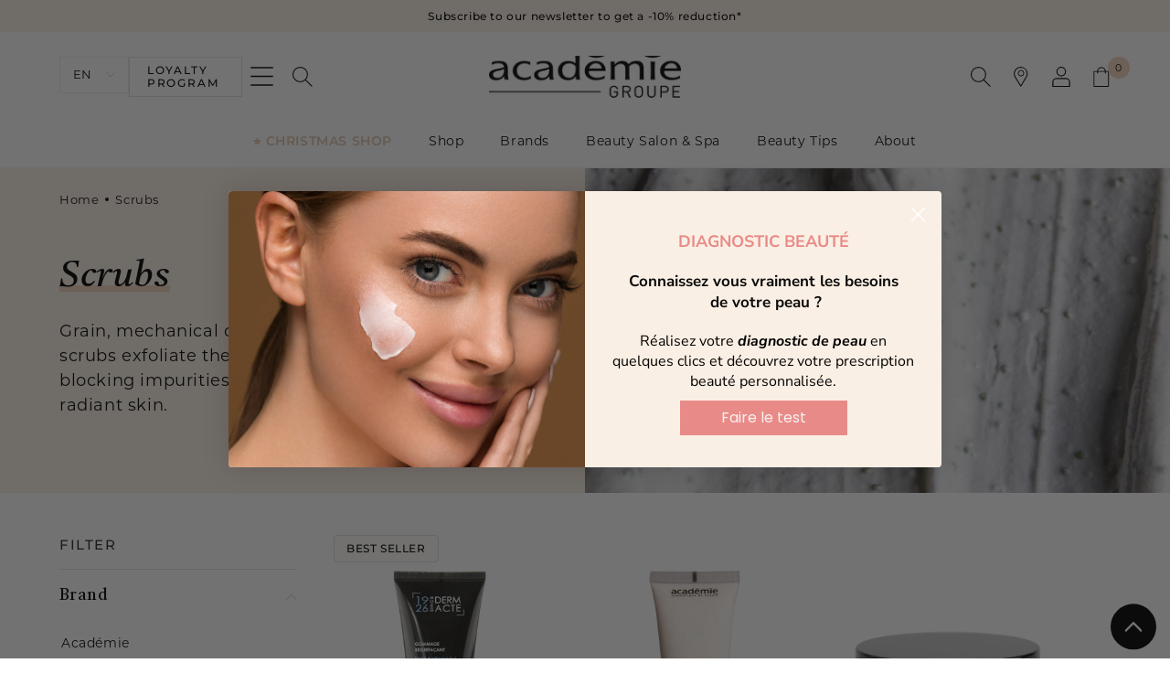

--- FILE ---
content_type: text/html; charset=utf-8
request_url: https://www.academiebeaute.com/en/collections/gommages-exfoliants
body_size: 83366
content:
<!doctype html>
<html class="no-js" lang="en">
  <head>
    <meta charset="utf-8">
    <meta http-equiv="X-UA-Compatible" content="IE=edge">
    <meta name="viewport" content="width=device-width,initial-scale=1">
    <meta name="theme-color" content="">
    <link rel="canonical" href="https://www.academiebeaute.com/en/collections/gommages-exfoliants">
    <link rel="preconnect" href="https://cdn.shopify.com" crossorigin>
    <link rel="alternate" hreflang="en-us" href="https://academiebeaute-usa.com/">
    <meta name="google-site-verification" content="OJ9sSuwkvnHCobtyqj65kIPoGSts_fNDXpHlsuqQlVI"><link rel="icon" type="image/png" href="//www.academiebeaute.com/cdn/shop/files/Icon_asb.png?crop=center&height=32&v=1666184300&width=32"><link rel="preconnect" href="https://fonts.shopifycdn.com" crossorigin><title>
      Face Scrubs - Gently exfoliate the skin
 &ndash; Académie Groupe</title>

    
      <meta name="description" content="Grains, mechanical or enzymatic exfoliation? Choose from a selection of facial scrubs to exfoliate the skin without irritating.">
    

    

<meta property="og:site_name" content="Académie Groupe">
<meta property="og:url" content="https://www.academiebeaute.com/en/collections/gommages-exfoliants">
<meta property="og:title" content="Face Scrubs - Gently exfoliate the skin">
<meta property="og:type" content="website">
<meta property="og:description" content="Grains, mechanical or enzymatic exfoliation? Choose from a selection of facial scrubs to exfoliate the skin without irritating."><meta property="og:image" content="http://www.academiebeaute.com/cdn/shop/collections/collection-gommages_2a3502fe-5c74-496b-bea1-85a4967bd9e8.jpg?v=1728485011">
  <meta property="og:image:secure_url" content="https://www.academiebeaute.com/cdn/shop/collections/collection-gommages_2a3502fe-5c74-496b-bea1-85a4967bd9e8.jpg?v=1728485011">
  <meta property="og:image:width" content="5472">
  <meta property="og:image:height" content="3648"><meta name="twitter:card" content="summary_large_image">
<meta name="twitter:title" content="Face Scrubs - Gently exfoliate the skin">
<meta name="twitter:description" content="Grains, mechanical or enzymatic exfoliation? Choose from a selection of facial scrubs to exfoliate the skin without irritating.">

<meta name="p:domain_verify" content="29aba9bddda056939c70144fd4f52c82"/>

    <script src="//www.academiebeaute.com/cdn/shop/t/8/assets/global.js?v=2155299051642363251687788487" defer="defer"></script>
    <script>window.performance && window.performance.mark && window.performance.mark('shopify.content_for_header.start');</script><meta name="google-site-verification" content="e7Tdx1OgCL2SJIUryN0Ou_9ffHwY1618Qv7Do-6-vxc">
<meta name="facebook-domain-verification" content="hrw5y12la7kt44xmtxvd6aqi2ch490">
<meta id="shopify-digital-wallet" name="shopify-digital-wallet" content="/61960454312/digital_wallets/dialog">
<meta name="shopify-requires-components" content="true" product-ids="8992474988876">
<meta name="shopify-checkout-api-token" content="8f24187fde56a171d8a2a477038453a1">
<meta id="in-context-paypal-metadata" data-shop-id="61960454312" data-venmo-supported="false" data-environment="production" data-locale="en_US" data-paypal-v4="true" data-currency="EUR">
<link rel="alternate" type="application/atom+xml" title="Feed" href="/en/collections/gommages-exfoliants.atom" />
<link rel="alternate" hreflang="x-default" href="https://www.academiebeaute.com/collections/gommages-exfoliants">
<link rel="alternate" hreflang="fr" href="https://www.academiebeaute.com/collections/gommages-exfoliants">
<link rel="alternate" hreflang="en" href="https://www.academiebeaute.com/en/collections/gommages-exfoliants">
<link rel="alternate" hreflang="es" href="https://www.academiebeaute.com/es/collections/gommages-exfoliants">
<link rel="alternate" hreflang="fr-MC" href="https://www.academiebeaute.com/fr-mc/collections/gommages-exfoliants">
<link rel="alternate" hreflang="es-MC" href="https://www.academiebeaute.com/es-mc/collections/gommages-exfoliants">
<link rel="alternate" type="application/json+oembed" href="https://www.academiebeaute.com/en/collections/gommages-exfoliants.oembed">
<script async="async" src="/checkouts/internal/preloads.js?locale=en-FR"></script>
<link rel="preconnect" href="https://shop.app" crossorigin="anonymous">
<script async="async" src="https://shop.app/checkouts/internal/preloads.js?locale=en-FR&shop_id=61960454312" crossorigin="anonymous"></script>
<script id="apple-pay-shop-capabilities" type="application/json">{"shopId":61960454312,"countryCode":"FR","currencyCode":"EUR","merchantCapabilities":["supports3DS"],"merchantId":"gid:\/\/shopify\/Shop\/61960454312","merchantName":"Académie Groupe","requiredBillingContactFields":["postalAddress","email","phone"],"requiredShippingContactFields":["postalAddress","email","phone"],"shippingType":"shipping","supportedNetworks":["visa","masterCard","amex","maestro"],"total":{"type":"pending","label":"Académie Groupe","amount":"1.00"},"shopifyPaymentsEnabled":true,"supportsSubscriptions":true}</script>
<script id="shopify-features" type="application/json">{"accessToken":"8f24187fde56a171d8a2a477038453a1","betas":["rich-media-storefront-analytics"],"domain":"www.academiebeaute.com","predictiveSearch":true,"shopId":61960454312,"locale":"en"}</script>
<script>var Shopify = Shopify || {};
Shopify.shop = "academie-beaute-dev.myshopify.com";
Shopify.locale = "en";
Shopify.currency = {"active":"EUR","rate":"1.0"};
Shopify.country = "FR";
Shopify.theme = {"name":"academie-beaute\/main","id":132529258664,"schema_name":"Académie Beauté","schema_version":"6.0.2","theme_store_id":null,"role":"main"};
Shopify.theme.handle = "null";
Shopify.theme.style = {"id":null,"handle":null};
Shopify.cdnHost = "www.academiebeaute.com/cdn";
Shopify.routes = Shopify.routes || {};
Shopify.routes.root = "/en/";</script>
<script type="module">!function(o){(o.Shopify=o.Shopify||{}).modules=!0}(window);</script>
<script>!function(o){function n(){var o=[];function n(){o.push(Array.prototype.slice.apply(arguments))}return n.q=o,n}var t=o.Shopify=o.Shopify||{};t.loadFeatures=n(),t.autoloadFeatures=n()}(window);</script>
<script>
  window.ShopifyPay = window.ShopifyPay || {};
  window.ShopifyPay.apiHost = "shop.app\/pay";
  window.ShopifyPay.redirectState = null;
</script>
<script id="shop-js-analytics" type="application/json">{"pageType":"collection"}</script>
<script defer="defer" async type="module" src="//www.academiebeaute.com/cdn/shopifycloud/shop-js/modules/v2/client.init-shop-cart-sync_BN7fPSNr.en.esm.js"></script>
<script defer="defer" async type="module" src="//www.academiebeaute.com/cdn/shopifycloud/shop-js/modules/v2/chunk.common_Cbph3Kss.esm.js"></script>
<script defer="defer" async type="module" src="//www.academiebeaute.com/cdn/shopifycloud/shop-js/modules/v2/chunk.modal_DKumMAJ1.esm.js"></script>
<script type="module">
  await import("//www.academiebeaute.com/cdn/shopifycloud/shop-js/modules/v2/client.init-shop-cart-sync_BN7fPSNr.en.esm.js");
await import("//www.academiebeaute.com/cdn/shopifycloud/shop-js/modules/v2/chunk.common_Cbph3Kss.esm.js");
await import("//www.academiebeaute.com/cdn/shopifycloud/shop-js/modules/v2/chunk.modal_DKumMAJ1.esm.js");

  window.Shopify.SignInWithShop?.initShopCartSync?.({"fedCMEnabled":true,"windoidEnabled":true});

</script>
<script>
  window.Shopify = window.Shopify || {};
  if (!window.Shopify.featureAssets) window.Shopify.featureAssets = {};
  window.Shopify.featureAssets['shop-js'] = {"shop-cart-sync":["modules/v2/client.shop-cart-sync_CJVUk8Jm.en.esm.js","modules/v2/chunk.common_Cbph3Kss.esm.js","modules/v2/chunk.modal_DKumMAJ1.esm.js"],"init-fed-cm":["modules/v2/client.init-fed-cm_7Fvt41F4.en.esm.js","modules/v2/chunk.common_Cbph3Kss.esm.js","modules/v2/chunk.modal_DKumMAJ1.esm.js"],"init-shop-email-lookup-coordinator":["modules/v2/client.init-shop-email-lookup-coordinator_Cc088_bR.en.esm.js","modules/v2/chunk.common_Cbph3Kss.esm.js","modules/v2/chunk.modal_DKumMAJ1.esm.js"],"init-windoid":["modules/v2/client.init-windoid_hPopwJRj.en.esm.js","modules/v2/chunk.common_Cbph3Kss.esm.js","modules/v2/chunk.modal_DKumMAJ1.esm.js"],"shop-button":["modules/v2/client.shop-button_B0jaPSNF.en.esm.js","modules/v2/chunk.common_Cbph3Kss.esm.js","modules/v2/chunk.modal_DKumMAJ1.esm.js"],"shop-cash-offers":["modules/v2/client.shop-cash-offers_DPIskqss.en.esm.js","modules/v2/chunk.common_Cbph3Kss.esm.js","modules/v2/chunk.modal_DKumMAJ1.esm.js"],"shop-toast-manager":["modules/v2/client.shop-toast-manager_CK7RT69O.en.esm.js","modules/v2/chunk.common_Cbph3Kss.esm.js","modules/v2/chunk.modal_DKumMAJ1.esm.js"],"init-shop-cart-sync":["modules/v2/client.init-shop-cart-sync_BN7fPSNr.en.esm.js","modules/v2/chunk.common_Cbph3Kss.esm.js","modules/v2/chunk.modal_DKumMAJ1.esm.js"],"init-customer-accounts-sign-up":["modules/v2/client.init-customer-accounts-sign-up_CfPf4CXf.en.esm.js","modules/v2/client.shop-login-button_DeIztwXF.en.esm.js","modules/v2/chunk.common_Cbph3Kss.esm.js","modules/v2/chunk.modal_DKumMAJ1.esm.js"],"pay-button":["modules/v2/client.pay-button_CgIwFSYN.en.esm.js","modules/v2/chunk.common_Cbph3Kss.esm.js","modules/v2/chunk.modal_DKumMAJ1.esm.js"],"init-customer-accounts":["modules/v2/client.init-customer-accounts_DQ3x16JI.en.esm.js","modules/v2/client.shop-login-button_DeIztwXF.en.esm.js","modules/v2/chunk.common_Cbph3Kss.esm.js","modules/v2/chunk.modal_DKumMAJ1.esm.js"],"avatar":["modules/v2/client.avatar_BTnouDA3.en.esm.js"],"init-shop-for-new-customer-accounts":["modules/v2/client.init-shop-for-new-customer-accounts_CsZy_esa.en.esm.js","modules/v2/client.shop-login-button_DeIztwXF.en.esm.js","modules/v2/chunk.common_Cbph3Kss.esm.js","modules/v2/chunk.modal_DKumMAJ1.esm.js"],"shop-follow-button":["modules/v2/client.shop-follow-button_BRMJjgGd.en.esm.js","modules/v2/chunk.common_Cbph3Kss.esm.js","modules/v2/chunk.modal_DKumMAJ1.esm.js"],"checkout-modal":["modules/v2/client.checkout-modal_B9Drz_yf.en.esm.js","modules/v2/chunk.common_Cbph3Kss.esm.js","modules/v2/chunk.modal_DKumMAJ1.esm.js"],"shop-login-button":["modules/v2/client.shop-login-button_DeIztwXF.en.esm.js","modules/v2/chunk.common_Cbph3Kss.esm.js","modules/v2/chunk.modal_DKumMAJ1.esm.js"],"lead-capture":["modules/v2/client.lead-capture_DXYzFM3R.en.esm.js","modules/v2/chunk.common_Cbph3Kss.esm.js","modules/v2/chunk.modal_DKumMAJ1.esm.js"],"shop-login":["modules/v2/client.shop-login_CA5pJqmO.en.esm.js","modules/v2/chunk.common_Cbph3Kss.esm.js","modules/v2/chunk.modal_DKumMAJ1.esm.js"],"payment-terms":["modules/v2/client.payment-terms_BxzfvcZJ.en.esm.js","modules/v2/chunk.common_Cbph3Kss.esm.js","modules/v2/chunk.modal_DKumMAJ1.esm.js"]};
</script>
<script>(function() {
  var isLoaded = false;
  function asyncLoad() {
    if (isLoaded) return;
    isLoaded = true;
    var urls = ["https:\/\/cdn-loyalty.yotpo.com\/loader\/LONPyIDvCoq55d4Ghz869Q.js?shop=academie-beaute-dev.myshopify.com","https:\/\/d1564fddzjmdj5.cloudfront.net\/initializercolissimo.js?app_name=happycolissimo\u0026cloud=d1564fddzjmdj5.cloudfront.net\u0026shop=academie-beaute-dev.myshopify.com","https:\/\/api.fastbundle.co\/scripts\/src.js?shop=academie-beaute-dev.myshopify.com","https:\/\/api.fastbundle.co\/scripts\/script_tag.js?shop=academie-beaute-dev.myshopify.com","https:\/\/cdn.roseperl.com\/storelocator-prod\/stockist-form\/academie-beaute-dev-1750213505.js?shop=academie-beaute-dev.myshopify.com","https:\/\/cdn.roseperl.com\/storelocator-prod\/setting\/academie-beaute-dev-1768905068.js?shop=academie-beaute-dev.myshopify.com","https:\/\/cdn.roseperl.com\/storelocator-prod\/wtb\/academie-beaute-dev-1768905068.js?shop=academie-beaute-dev.myshopify.com","https:\/\/cdn.roseperl.com\/storelocator-prod\/fo\/academie-beaute-dev-1768905069.js?shop=academie-beaute-dev.myshopify.com"];
    for (var i = 0; i < urls.length; i++) {
      var s = document.createElement('script');
      s.type = 'text/javascript';
      s.async = true;
      s.src = urls[i];
      var x = document.getElementsByTagName('script')[0];
      x.parentNode.insertBefore(s, x);
    }
  };
  if(window.attachEvent) {
    window.attachEvent('onload', asyncLoad);
  } else {
    window.addEventListener('load', asyncLoad, false);
  }
})();</script>
<script id="__st">var __st={"a":61960454312,"offset":3600,"reqid":"5fb2f9c3-c8b7-4f97-95e6-50a0e82809bb-1769920563","pageurl":"www.academiebeaute.com\/en\/collections\/gommages-exfoliants","u":"3469948f8957","p":"collection","rtyp":"collection","rid":294199492776};</script>
<script>window.ShopifyPaypalV4VisibilityTracking = true;</script>
<script id="captcha-bootstrap">!function(){'use strict';const t='contact',e='account',n='new_comment',o=[[t,t],['blogs',n],['comments',n],[t,'customer']],c=[[e,'customer_login'],[e,'guest_login'],[e,'recover_customer_password'],[e,'create_customer']],r=t=>t.map((([t,e])=>`form[action*='/${t}']:not([data-nocaptcha='true']) input[name='form_type'][value='${e}']`)).join(','),a=t=>()=>t?[...document.querySelectorAll(t)].map((t=>t.form)):[];function s(){const t=[...o],e=r(t);return a(e)}const i='password',u='form_key',d=['recaptcha-v3-token','g-recaptcha-response','h-captcha-response',i],f=()=>{try{return window.sessionStorage}catch{return}},m='__shopify_v',_=t=>t.elements[u];function p(t,e,n=!1){try{const o=window.sessionStorage,c=JSON.parse(o.getItem(e)),{data:r}=function(t){const{data:e,action:n}=t;return t[m]||n?{data:e,action:n}:{data:t,action:n}}(c);for(const[e,n]of Object.entries(r))t.elements[e]&&(t.elements[e].value=n);n&&o.removeItem(e)}catch(o){console.error('form repopulation failed',{error:o})}}const l='form_type',E='cptcha';function T(t){t.dataset[E]=!0}const w=window,h=w.document,L='Shopify',v='ce_forms',y='captcha';let A=!1;((t,e)=>{const n=(g='f06e6c50-85a8-45c8-87d0-21a2b65856fe',I='https://cdn.shopify.com/shopifycloud/storefront-forms-hcaptcha/ce_storefront_forms_captcha_hcaptcha.v1.5.2.iife.js',D={infoText:'Protected by hCaptcha',privacyText:'Privacy',termsText:'Terms'},(t,e,n)=>{const o=w[L][v],c=o.bindForm;if(c)return c(t,g,e,D).then(n);var r;o.q.push([[t,g,e,D],n]),r=I,A||(h.body.append(Object.assign(h.createElement('script'),{id:'captcha-provider',async:!0,src:r})),A=!0)});var g,I,D;w[L]=w[L]||{},w[L][v]=w[L][v]||{},w[L][v].q=[],w[L][y]=w[L][y]||{},w[L][y].protect=function(t,e){n(t,void 0,e),T(t)},Object.freeze(w[L][y]),function(t,e,n,w,h,L){const[v,y,A,g]=function(t,e,n){const i=e?o:[],u=t?c:[],d=[...i,...u],f=r(d),m=r(i),_=r(d.filter((([t,e])=>n.includes(e))));return[a(f),a(m),a(_),s()]}(w,h,L),I=t=>{const e=t.target;return e instanceof HTMLFormElement?e:e&&e.form},D=t=>v().includes(t);t.addEventListener('submit',(t=>{const e=I(t);if(!e)return;const n=D(e)&&!e.dataset.hcaptchaBound&&!e.dataset.recaptchaBound,o=_(e),c=g().includes(e)&&(!o||!o.value);(n||c)&&t.preventDefault(),c&&!n&&(function(t){try{if(!f())return;!function(t){const e=f();if(!e)return;const n=_(t);if(!n)return;const o=n.value;o&&e.removeItem(o)}(t);const e=Array.from(Array(32),(()=>Math.random().toString(36)[2])).join('');!function(t,e){_(t)||t.append(Object.assign(document.createElement('input'),{type:'hidden',name:u})),t.elements[u].value=e}(t,e),function(t,e){const n=f();if(!n)return;const o=[...t.querySelectorAll(`input[type='${i}']`)].map((({name:t})=>t)),c=[...d,...o],r={};for(const[a,s]of new FormData(t).entries())c.includes(a)||(r[a]=s);n.setItem(e,JSON.stringify({[m]:1,action:t.action,data:r}))}(t,e)}catch(e){console.error('failed to persist form',e)}}(e),e.submit())}));const S=(t,e)=>{t&&!t.dataset[E]&&(n(t,e.some((e=>e===t))),T(t))};for(const o of['focusin','change'])t.addEventListener(o,(t=>{const e=I(t);D(e)&&S(e,y())}));const B=e.get('form_key'),M=e.get(l),P=B&&M;t.addEventListener('DOMContentLoaded',(()=>{const t=y();if(P)for(const e of t)e.elements[l].value===M&&p(e,B);[...new Set([...A(),...v().filter((t=>'true'===t.dataset.shopifyCaptcha))])].forEach((e=>S(e,t)))}))}(h,new URLSearchParams(w.location.search),n,t,e,['guest_login'])})(!1,!0)}();</script>
<script integrity="sha256-4kQ18oKyAcykRKYeNunJcIwy7WH5gtpwJnB7kiuLZ1E=" data-source-attribution="shopify.loadfeatures" defer="defer" src="//www.academiebeaute.com/cdn/shopifycloud/storefront/assets/storefront/load_feature-a0a9edcb.js" crossorigin="anonymous"></script>
<script crossorigin="anonymous" defer="defer" src="//www.academiebeaute.com/cdn/shopifycloud/storefront/assets/shopify_pay/storefront-65b4c6d7.js?v=20250812"></script>
<script data-source-attribution="shopify.dynamic_checkout.dynamic.init">var Shopify=Shopify||{};Shopify.PaymentButton=Shopify.PaymentButton||{isStorefrontPortableWallets:!0,init:function(){window.Shopify.PaymentButton.init=function(){};var t=document.createElement("script");t.src="https://www.academiebeaute.com/cdn/shopifycloud/portable-wallets/latest/portable-wallets.en.js",t.type="module",document.head.appendChild(t)}};
</script>
<script data-source-attribution="shopify.dynamic_checkout.buyer_consent">
  function portableWalletsHideBuyerConsent(e){var t=document.getElementById("shopify-buyer-consent"),n=document.getElementById("shopify-subscription-policy-button");t&&n&&(t.classList.add("hidden"),t.setAttribute("aria-hidden","true"),n.removeEventListener("click",e))}function portableWalletsShowBuyerConsent(e){var t=document.getElementById("shopify-buyer-consent"),n=document.getElementById("shopify-subscription-policy-button");t&&n&&(t.classList.remove("hidden"),t.removeAttribute("aria-hidden"),n.addEventListener("click",e))}window.Shopify?.PaymentButton&&(window.Shopify.PaymentButton.hideBuyerConsent=portableWalletsHideBuyerConsent,window.Shopify.PaymentButton.showBuyerConsent=portableWalletsShowBuyerConsent);
</script>
<script data-source-attribution="shopify.dynamic_checkout.cart.bootstrap">document.addEventListener("DOMContentLoaded",(function(){function t(){return document.querySelector("shopify-accelerated-checkout-cart, shopify-accelerated-checkout")}if(t())Shopify.PaymentButton.init();else{new MutationObserver((function(e,n){t()&&(Shopify.PaymentButton.init(),n.disconnect())})).observe(document.body,{childList:!0,subtree:!0})}}));
</script>
<link id="shopify-accelerated-checkout-styles" rel="stylesheet" media="screen" href="https://www.academiebeaute.com/cdn/shopifycloud/portable-wallets/latest/accelerated-checkout-backwards-compat.css" crossorigin="anonymous">
<style id="shopify-accelerated-checkout-cart">
        #shopify-buyer-consent {
  margin-top: 1em;
  display: inline-block;
  width: 100%;
}

#shopify-buyer-consent.hidden {
  display: none;
}

#shopify-subscription-policy-button {
  background: none;
  border: none;
  padding: 0;
  text-decoration: underline;
  font-size: inherit;
  cursor: pointer;
}

#shopify-subscription-policy-button::before {
  box-shadow: none;
}

      </style>
<script id="sections-script" data-sections="main-page-banner,header" defer="defer" src="//www.academiebeaute.com/cdn/shop/t/8/compiled_assets/scripts.js?v=14200"></script>
<script>window.performance && window.performance.mark && window.performance.mark('shopify.content_for_header.end');</script>


    <style data-shopify>
      @font-face {
  font-family: Montserrat;
  font-weight: 400;
  font-style: normal;
  font-display: swap;
  src: url("//www.academiebeaute.com/cdn/fonts/montserrat/montserrat_n4.81949fa0ac9fd2021e16436151e8eaa539321637.woff2") format("woff2"),
       url("//www.academiebeaute.com/cdn/fonts/montserrat/montserrat_n4.a6c632ca7b62da89c3594789ba828388aac693fe.woff") format("woff");
}

      @font-face {
  font-family: Montserrat;
  font-weight: 700;
  font-style: normal;
  font-display: swap;
  src: url("//www.academiebeaute.com/cdn/fonts/montserrat/montserrat_n7.3c434e22befd5c18a6b4afadb1e3d77c128c7939.woff2") format("woff2"),
       url("//www.academiebeaute.com/cdn/fonts/montserrat/montserrat_n7.5d9fa6e2cae713c8fb539a9876489d86207fe957.woff") format("woff");
}

      @font-face {
  font-family: Montserrat;
  font-weight: 400;
  font-style: italic;
  font-display: swap;
  src: url("//www.academiebeaute.com/cdn/fonts/montserrat/montserrat_i4.5a4ea298b4789e064f62a29aafc18d41f09ae59b.woff2") format("woff2"),
       url("//www.academiebeaute.com/cdn/fonts/montserrat/montserrat_i4.072b5869c5e0ed5b9d2021e4c2af132e16681ad2.woff") format("woff");
}

      @font-face {
  font-family: Montserrat;
  font-weight: 700;
  font-style: italic;
  font-display: swap;
  src: url("//www.academiebeaute.com/cdn/fonts/montserrat/montserrat_i7.a0d4a463df4f146567d871890ffb3c80408e7732.woff2") format("woff2"),
       url("//www.academiebeaute.com/cdn/fonts/montserrat/montserrat_i7.f6ec9f2a0681acc6f8152c40921d2a4d2e1a2c78.woff") format("woff");
}

      @font-face {
  font-family: Montserrat;
  font-weight: 500;
  font-style: normal;
  font-display: swap;
  src: url("//www.academiebeaute.com/cdn/fonts/montserrat/montserrat_n5.07ef3781d9c78c8b93c98419da7ad4fbeebb6635.woff2") format("woff2"),
       url("//www.academiebeaute.com/cdn/fonts/montserrat/montserrat_n5.adf9b4bd8b0e4f55a0b203cdd84512667e0d5e4d.woff") format("woff");
}

      @font-face {
  font-family: Montserrat;
  font-weight: 600;
  font-style: normal;
  font-display: swap;
  src: url("//www.academiebeaute.com/cdn/fonts/montserrat/montserrat_n6.1326b3e84230700ef15b3a29fb520639977513e0.woff2") format("woff2"),
       url("//www.academiebeaute.com/cdn/fonts/montserrat/montserrat_n6.652f051080eb14192330daceed8cd53dfdc5ead9.woff") format("woff");
}


      @font-face {
        font-family: 'Castoro';
        src: local('Castoro Regular'), local('Castoro-Regular'),
          url(//www.academiebeaute.com/cdn/shop/t/8/assets/Castoro-Regular.woff2?v=83849139294560339341665415297) format('woff2'),
          url(//www.academiebeaute.com/cdn/shop/t/8/assets/Castoro-Regular.woff?v=44447980062283209541665415298) format('woff');
        font-weight: normal;
        font-style: normal;
        font-display: swap;
      }

      @font-face {
        font-family: 'Castoro';
        src: local('Castoro Italic'), local('Castoro-Italic'),
          url(//www.academiebeaute.com/cdn/shop/t/8/assets/Castoro-Italic.woff2?v=146784612590561047591665415302) format('woff2'),
          url(//www.academiebeaute.com/cdn/shop/t/8/assets/Castoro-Italic.woff?v=136238751420532706741665415300) format('woff');
        font-weight: normal;
        font-style: italic;
        font-display: swap;
      }

      :root {
        --font-body-family: Montserrat, sans-serif;
        --font-body-style: normal;
        --font-body-weight: 400;
        --font-body-weight-bold: 700;

        --font-heading-family: 'Castoro', -apple-system, BlinkMacSystemFont, 'Segoe UI', Roboto, Oxygen-Sans, Ubuntu, Cantarell, 'Helvetica Neue', Helvetica, Arial, sans-serif;
        --font-heading-style: normal;
        --font-heading-weight: 400;

        --font-body-scale: 1.0;
        --font-heading-scale: 1.0;

        --color-base-text: 0, 0, 0;
        --color-shadow: 0, 0, 0;
        --color-base-background-1: 255, 255, 255;
        --color-base-background-2: 251, 240, 229;
        --color-base-background-3: 254, 252, 249;
        --color-base-solid-button-labels: 255, 255, 255;
        --color-base-outline-button-labels: 0, 0, 0;
        --color-base-accent-1: 245, 217, 191;
        --color-base-accent-2: 242, 209, 186;
        --color-base-accent-3: 242, 199, 191;
        --color-base-clear-1: 223, 223, 223;
        --payment-terms-background-color: #ffffff;--color-academie: 223, 194, 172;
        --color-derm-acte: 104, 162, 185;
        --color-bronz-express: 28, 95, 130;

        --gradient-base-background-1: #ffffff;
        --gradient-base-background-2: #fbf0e5;
        --gradient-base-accent-1: #f5d9bf;
        --gradient-base-accent-2: #f2d1ba;

        --media-padding: px;
        --media-border-opacity: 0.05;
        --media-border-width: 1px;
        --media-radius: 0px;
        --media-shadow-opacity: 0.0;
        --media-shadow-horizontal-offset: 0px;
        --media-shadow-vertical-offset: 4px;
        --media-shadow-blur-radius: 5px;
        --media-shadow-visible: 0;

        --page-width: 160rem;
        --page-width-margin: 0rem;

        --card-image-padding: 0.0rem;
        --card-corner-radius: 0.0rem;
        --card-text-alignment: left;
        --card-border-width: 0.0rem;
        --card-border-opacity: 0.1;
        --card-shadow-opacity: 0.0;
        --card-shadow-visible: 0;
        --card-shadow-horizontal-offset: 0.0rem;
        --card-shadow-vertical-offset: 0.4rem;
        --card-shadow-blur-radius: 0.5rem;

        --badge-corner-radius: 0.4rem;

        --popup-border-width: 1px;
        --popup-border-opacity: 0.1;
        --popup-corner-radius: 0px;
        --popup-shadow-opacity: 0.0;
        --popup-shadow-horizontal-offset: 0px;
        --popup-shadow-vertical-offset: 4px;
        --popup-shadow-blur-radius: 5px;

        --drawer-border-width: 1px;
        --drawer-border-opacity: 0.1;
        --drawer-shadow-opacity: 0.0;
        --drawer-shadow-horizontal-offset: 0px;
        --drawer-shadow-vertical-offset: 4px;
        --drawer-shadow-blur-radius: 5px;

        --spacing-sections-desktop: 0px;
        --spacing-sections-mobile: 0px;

        --grid-desktop-vertical-spacing: 40px;
        --grid-desktop-horizontal-spacing: 24px;
        --grid-mobile-vertical-spacing: 20px;
        --grid-mobile-horizontal-spacing: 12px;

        --text-boxes-border-opacity: 0.1;
        --text-boxes-border-width: 0px;
        --text-boxes-radius: 0px;
        --text-boxes-shadow-opacity: 0.0;
        --text-boxes-shadow-visible: 0;
        --text-boxes-shadow-horizontal-offset: 0px;
        --text-boxes-shadow-vertical-offset: 4px;
        --text-boxes-shadow-blur-radius: 5px;

        --buttons-radius: 0px;
        --buttons-radius-outset: 0px;
        --buttons-border-width: 1px;
        --buttons-border-opacity: 1.0;
        --buttons-shadow-opacity: 0.0;
        --buttons-shadow-visible: 0;
        --buttons-shadow-horizontal-offset: 0px;
        --buttons-shadow-vertical-offset: 4px;
        --buttons-shadow-blur-radius: 5px;
        --buttons-border-offset: 0px;

        --inputs-radius: 0px;
        --inputs-border-width: 1px;
        --inputs-border-opacity: 0.55;
        --inputs-shadow-opacity: 0.0;
        --inputs-shadow-horizontal-offset: 0px;
        --inputs-margin-offset: 0px;
        --inputs-shadow-vertical-offset: 4px;
        --inputs-shadow-blur-radius: 5px;
        --inputs-radius-outset: 0px;

        --variant-pills-radius: 40px;
        --variant-pills-border-width: 1px;
        --variant-pills-border-opacity: 0.55;
        --variant-pills-shadow-opacity: 0.0;
        --variant-pills-shadow-horizontal-offset: 0px;
        --variant-pills-shadow-vertical-offset: 4px;
        --variant-pills-shadow-blur-radius: 5px;
      }

      *,
      *::before,
      *::after {
        box-sizing: inherit;
      }

      html {
        box-sizing: border-box;
        font-size: calc(var(--font-body-scale) * 62.5%);
        height: 100%;
      }

      body {
        display: grid;
        grid-template-rows: auto auto auto 1fr auto;
        grid-template-columns: 100%;
        min-height: 100%;
        margin: 0;
        font-size: 1.5rem;
        letter-spacing: 0.06rem;
        line-height: calc(1 + 0.8 / var(--font-body-scale));
        font-family: var(--font-body-family);
        font-style: var(--font-body-style);
        font-weight: var(--font-body-weight);
      }

      @media screen and (min-width: 750px) {
        body {
          font-size: 1.6rem;
        }
      }
    </style>

    <link href="//www.academiebeaute.com/cdn/shop/t/8/assets/base.css?v=107869800339625626191718788952" rel="stylesheet" type="text/css" media="all" />
<link rel="preload" as="font" href="//www.academiebeaute.com/cdn/fonts/montserrat/montserrat_n4.81949fa0ac9fd2021e16436151e8eaa539321637.woff2" type="font/woff2" crossorigin><link
        rel="stylesheet"
        href="//www.academiebeaute.com/cdn/shop/t/8/assets/component-predictive-search.css?v=166200550391365133391665415302"
        media="print"
        onload="this.media='all'"
      ><script>
      document.documentElement.className = document.documentElement.className.replace('no-js', 'js');
      if (Shopify.designMode) {
        document.documentElement.classList.add('shopify-design-mode');
      }
    </script>

    <script>
    var appEnvironment = 'storelocator-prod';
    var shopHash = '3a06de2607956bc95aeed86f039c922a';
</script>

  <!-- BEGIN app block: shopify://apps/ab-automatic-redirects/blocks/automatic-redirects/91184c88-563a-4908-a874-2fd3d812b8a5 --><script type="application/json" id="Automatic-redirects-settings">
  [{
              "iso_code": "CA",
              "redirect_url": "https:\/\/academiebeaute.ca\/fr\/"
          },{
              "iso_code": "US",
              "redirect_url": "https:\/\/academiebeaute-usa.com\/"
          }]
</script>


<!-- END app block --><!-- BEGIN app block: shopify://apps/fbp-fast-bundle/blocks/fast_bundle/9e87fbe2-9041-4c23-acf5-322413994cef -->
  <!-- BEGIN app snippet: fast_bundle -->




<script>
    if (Math.random() < 0.05) {
      window.FastBundleRenderTimestamp = Date.now();
    }
    const newBaseUrl = 'https://sdk.fastbundle.co'
    const apiURL = 'https://api.fastbundle.co'
    const rbrAppUrl = `${newBaseUrl}/{version}/main.min.js`
    const rbrVendorUrl = `${newBaseUrl}/{version}/vendor.js`
    const rbrCartUrl = `${apiURL}/scripts/cart.js`
    const rbrStyleUrl = `${newBaseUrl}/{version}/main.min.css`

    const legacyRbrAppUrl = `${apiURL}/react-src/static/js/main.min.js`
    const legacyRbrStyleUrl = `${apiURL}/react-src/static/css/main.min.css`

    const previousScriptLoaded = Boolean(document.querySelectorAll(`script[src*="${newBaseUrl}"]`).length)
    const previousLegacyScriptLoaded = Boolean(document.querySelectorAll(`script[src*="${legacyRbrAppUrl}"]`).length)

    if (!(previousScriptLoaded || previousLegacyScriptLoaded)) {
        const FastBundleConf = {"enable_bap_modal":false,"frontend_version":"1.22.12","storefront_record_submitted":true,"use_shopify_prices":false,"currencies":[{"id":1613275098,"code":"EUR","conversion_fee":1.0,"roundup_number":0.95,"rounding_enabled":true}],"is_active":true,"override_product_page_forms":true,"allow_funnel":true,"translations":[{"id":639534,"key":"add","value":"Add","locale_code":"fr","model":"shop","object_id":10096},{"id":639735,"key":"add","value":"Add","locale_code":"en","model":"shop","object_id":10096},{"id":639644,"key":"add","value":"Add","locale_code":"es","model":"shop","object_id":10096},{"id":2123254,"key":"add_all_products_to_cart","value":"Ajouter tous les produits au panier","locale_code":"fr","model":"shop","object_id":10096},{"id":2123255,"key":"add_bundle","value":"Ajouter Bundle","locale_code":"fr","model":"shop","object_id":10096},{"id":639535,"key":"added","value":"Added!","locale_code":"fr","model":"shop","object_id":10096},{"id":639736,"key":"added","value":"Added!","locale_code":"en","model":"shop","object_id":10096},{"id":639645,"key":"added","value":"Added!","locale_code":"es","model":"shop","object_id":10096},{"id":639536,"key":"added_","value":"Added","locale_code":"fr","model":"shop","object_id":10096},{"id":639737,"key":"added_","value":"Added","locale_code":"en","model":"shop","object_id":10096},{"id":639646,"key":"added_","value":"Added","locale_code":"es","model":"shop","object_id":10096},{"id":639540,"key":"added_items","value":"Added items","locale_code":"fr","model":"shop","object_id":10096},{"id":639741,"key":"added_items","value":"Added items","locale_code":"en","model":"shop","object_id":10096},{"id":639650,"key":"added_items","value":"Added items","locale_code":"es","model":"shop","object_id":10096},{"id":2123257,"key":"added_product_issue","value":"Il y a un problème avec les produits ajoutés","locale_code":"fr","model":"shop","object_id":10096},{"id":639541,"key":"added_to_product_list","value":"Added to the product list","locale_code":"fr","model":"shop","object_id":10096},{"id":639742,"key":"added_to_product_list","value":"Added to the product list","locale_code":"en","model":"shop","object_id":10096},{"id":639651,"key":"added_to_product_list","value":"Added to the product list","locale_code":"es","model":"shop","object_id":10096},{"id":639537,"key":"add_items","value":"Please add items","locale_code":"fr","model":"shop","object_id":10096},{"id":639738,"key":"add_items","value":"Please add items","locale_code":"en","model":"shop","object_id":10096},{"id":639647,"key":"add_items","value":"Please add items","locale_code":"es","model":"shop","object_id":10096},{"id":2123256,"key":"add_to_cart","value":"Ajouter au panier","locale_code":"fr","model":"shop","object_id":10096},{"id":2123258,"key":"all_included_products_are_sold_out","value":"Tous les produits inclus sont épuisés","locale_code":"fr","model":"shop","object_id":10096},{"id":639542,"key":"apply_discount","value":"Discount will be applied at checkout","locale_code":"fr","model":"shop","object_id":10096},{"id":639743,"key":"apply_discount","value":"Discount will be applied at checkout","locale_code":"en","model":"shop","object_id":10096},{"id":639652,"key":"apply_discount","value":"Discount will be applied at checkout","locale_code":"es","model":"shop","object_id":10096},{"id":639543,"key":"badge_price_description","value":"Save {discount}!","locale_code":"fr","model":"shop","object_id":10096},{"id":639744,"key":"badge_price_description","value":"Save {discount}!","locale_code":"en","model":"shop","object_id":10096},{"id":639653,"key":"badge_price_description","value":"Save {discount}!","locale_code":"es","model":"shop","object_id":10096},{"id":2123259,"key":"bap_disabled","value":"Complétez le bundle","locale_code":"fr","model":"shop","object_id":10096},{"id":639545,"key":"bap_modal_sub_title_without_variant","value":"Review the below boxes and click on the button to fix the cart.","locale_code":"fr","model":"shop","object_id":10096},{"id":639746,"key":"bap_modal_sub_title_without_variant","value":"Review the below boxes and click on the button to fix the cart.","locale_code":"en","model":"shop","object_id":10096},{"id":639655,"key":"bap_modal_sub_title_without_variant","value":"Review the below boxes and click on the button to fix the cart.","locale_code":"es","model":"shop","object_id":10096},{"id":639544,"key":"bap_modal_sub_title_with_variant","value":"Review the below boxes, select the proper variant for each included products and click on the button to fix the cart.","locale_code":"fr","model":"shop","object_id":10096},{"id":639745,"key":"bap_modal_sub_title_with_variant","value":"Review the below boxes, select the proper variant for each included products and click on the button to fix the cart.","locale_code":"en","model":"shop","object_id":10096},{"id":639654,"key":"bap_modal_sub_title_with_variant","value":"Review the below boxes, select the proper variant for each included products and click on the button to fix the cart.","locale_code":"es","model":"shop","object_id":10096},{"id":639546,"key":"bap_modal_title","value":"{product_name} is a bundle product that includes {num_of_products} products. This product will be replaced by its included products.","locale_code":"fr","model":"shop","object_id":10096},{"id":639747,"key":"bap_modal_title","value":"{product_name} is a bundle product that includes {num_of_products} products. This product will be replaced by its included products.","locale_code":"en","model":"shop","object_id":10096},{"id":639656,"key":"bap_modal_title","value":"{product_name} is a bundle product that includes {num_of_products} products. This product will be replaced by its included products.","locale_code":"es","model":"shop","object_id":10096},{"id":639547,"key":"builder_added_count","value":"{num_added}/{num_must_add} added","locale_code":"fr","model":"shop","object_id":10096},{"id":639748,"key":"builder_added_count","value":"{num_added}/{num_must_add} added","locale_code":"en","model":"shop","object_id":10096},{"id":639657,"key":"builder_added_count","value":"{num_added}/{num_must_add} added","locale_code":"es","model":"shop","object_id":10096},{"id":639548,"key":"builder_count_error","value":"You must add {quantity} other items from the above collections.","locale_code":"fr","model":"shop","object_id":10096},{"id":639749,"key":"builder_count_error","value":"You must add {quantity} other items from the above collections.","locale_code":"en","model":"shop","object_id":10096},{"id":639658,"key":"builder_count_error","value":"You must add {quantity} other items from the above collections.","locale_code":"es","model":"shop","object_id":10096},{"id":639549,"key":"bundle_not_available","value":"Bundle is not available","locale_code":"fr","model":"shop","object_id":10096},{"id":639750,"key":"bundle_not_available","value":"Bundle is not available","locale_code":"en","model":"shop","object_id":10096},{"id":639659,"key":"bundle_not_available","value":"Bundle is not available","locale_code":"es","model":"shop","object_id":10096},{"id":2123260,"key":"bundle_title","value":"Titre du bundle","locale_code":"fr","model":"shop","object_id":10096},{"id":2123261,"key":"buy","value":"Acheter","locale_code":"fr","model":"shop","object_id":10096},{"id":2123262,"key":"buy_all","value":"Acheter tout","locale_code":"fr","model":"shop","object_id":10096},{"id":2123263,"key":"buy_from_collections","value":"Achetez à partir de ces collections","locale_code":"fr","model":"shop","object_id":10096},{"id":2123264,"key":"buy_item","value":"Achetez {quantity} articles","locale_code":"fr","model":"shop","object_id":10096},{"id":639550,"key":"bxgy_btn_title","value":"Add to cart","locale_code":"fr","model":"shop","object_id":10096},{"id":639751,"key":"bxgy_btn_title","value":"Add to cart","locale_code":"en","model":"shop","object_id":10096},{"id":639660,"key":"bxgy_btn_title","value":"Add to cart","locale_code":"es","model":"shop","object_id":10096},{"id":639551,"key":"cancel","value":"Cancel","locale_code":"fr","model":"shop","object_id":10096},{"id":639752,"key":"cancel","value":"Cancel","locale_code":"en","model":"shop","object_id":10096},{"id":639661,"key":"cancel","value":"Cancel","locale_code":"es","model":"shop","object_id":10096},{"id":639552,"key":"capacity_is_over","value":"Item not added. You already have added the required number of products from this collection.","locale_code":"fr","model":"shop","object_id":10096},{"id":639753,"key":"capacity_is_over","value":"Item not added. You already have added the required number of products from this collection.","locale_code":"en","model":"shop","object_id":10096},{"id":639662,"key":"capacity_is_over","value":"Item not added. You already have added the required number of products from this collection.","locale_code":"es","model":"shop","object_id":10096},{"id":2123265,"key":"choose_items_to_buy","value":"Choisissez des articles à acheter ensemble.","locale_code":"fr","model":"shop","object_id":10096},{"id":639553,"key":"collection","value":"collection","locale_code":"fr","model":"shop","object_id":10096},{"id":639754,"key":"collection","value":"collection","locale_code":"en","model":"shop","object_id":10096},{"id":639663,"key":"collection","value":"collection","locale_code":"es","model":"shop","object_id":10096},{"id":639554,"key":"collection_btn_title","value":"Add selected to cart","locale_code":"fr","model":"shop","object_id":10096},{"id":639755,"key":"collection_btn_title","value":"Add selected to cart","locale_code":"en","model":"shop","object_id":10096},{"id":639664,"key":"collection_btn_title","value":"Add selected to cart","locale_code":"es","model":"shop","object_id":10096},{"id":639555,"key":"collection_item","value":"Add {quantity} items from {collection} collection","locale_code":"fr","model":"shop","object_id":10096},{"id":639756,"key":"collection_item","value":"Add {quantity} items from {collection} collection","locale_code":"en","model":"shop","object_id":10096},{"id":639665,"key":"collection_item","value":"Add {quantity} items from {collection} collection","locale_code":"es","model":"shop","object_id":10096},{"id":2123266,"key":"color","value":"Couleur","locale_code":"fr","model":"shop","object_id":10096},{"id":639556,"key":"copied","value":"Copied!","locale_code":"fr","model":"shop","object_id":10096},{"id":639757,"key":"copied","value":"Copied!","locale_code":"en","model":"shop","object_id":10096},{"id":639666,"key":"copied","value":"Copied!","locale_code":"es","model":"shop","object_id":10096},{"id":639557,"key":"copy_code","value":"Copy code","locale_code":"fr","model":"shop","object_id":10096},{"id":639758,"key":"copy_code","value":"Copy code","locale_code":"en","model":"shop","object_id":10096},{"id":639667,"key":"copy_code","value":"Copy code","locale_code":"es","model":"shop","object_id":10096},{"id":2123267,"key":"currently_soldout","value":"Ce produit est actuellement épuisé","locale_code":"fr","model":"shop","object_id":10096},{"id":639558,"key":"days","value":"Days","locale_code":"fr","model":"shop","object_id":10096},{"id":639759,"key":"days","value":"Days","locale_code":"en","model":"shop","object_id":10096},{"id":639668,"key":"days","value":"Days","locale_code":"es","model":"shop","object_id":10096},{"id":2123268,"key":"delete_bap_product","value":"ici","locale_code":"fr","model":"shop","object_id":10096},{"id":2123269,"key":"discount_applied","value":"{discount} réduction appliquée","locale_code":"fr","model":"shop","object_id":10096},{"id":639559,"key":"discount_card_desc","value":"Enter the discount code below if it isn't included at checkout.","locale_code":"fr","model":"shop","object_id":10096},{"id":639760,"key":"discount_card_desc","value":"Enter the discount code below if it isn't included at checkout.","locale_code":"en","model":"shop","object_id":10096},{"id":639669,"key":"discount_card_desc","value":"Enter the discount code below if it isn't included at checkout.","locale_code":"es","model":"shop","object_id":10096},{"id":639560,"key":"discount_card_discount","value":"Discount code:","locale_code":"fr","model":"shop","object_id":10096},{"id":639761,"key":"discount_card_discount","value":"Discount code:","locale_code":"en","model":"shop","object_id":10096},{"id":639670,"key":"discount_card_discount","value":"Discount code:","locale_code":"es","model":"shop","object_id":10096},{"id":639617,"key":"discount_is_applied","value":"discount is applied on the selected products.","locale_code":"fr","model":"shop","object_id":10096},{"id":639820,"key":"discount_is_applied","value":"discount is applied on the selected products.","locale_code":"en","model":"shop","object_id":10096},{"id":639729,"key":"discount_is_applied","value":"discount is applied on the selected products.","locale_code":"es","model":"shop","object_id":10096},{"id":2123270,"key":"dropdown","value":"menu déroulant","locale_code":"fr","model":"shop","object_id":10096},{"id":2123271,"key":"error_loading_bundles","value":"Il y a un problème de chargement des lots, veuillez réessayer dans un instant !","locale_code":"fr","model":"shop","object_id":10096},{"id":639561,"key":"fix_cart","value":"Fix your Cart","locale_code":"fr","model":"shop","object_id":10096},{"id":639762,"key":"fix_cart","value":"Fix your Cart","locale_code":"en","model":"shop","object_id":10096},{"id":639671,"key":"fix_cart","value":"Fix your Cart","locale_code":"es","model":"shop","object_id":10096},{"id":639562,"key":"free","value":"Free","locale_code":"fr","model":"shop","object_id":10096},{"id":639763,"key":"free","value":"Free","locale_code":"en","model":"shop","object_id":10096},{"id":639672,"key":"free","value":"Free","locale_code":"es","model":"shop","object_id":10096},{"id":2123272,"key":"free_gift","value":"Cadeau gratuit","locale_code":"fr","model":"shop","object_id":10096},{"id":2123273,"key":"free_gift_applied","value":"Cadeau gratuit appliqué","locale_code":"fr","model":"shop","object_id":10096},{"id":639563,"key":"free_shipping","value":"Free Shipping","locale_code":"fr","model":"shop","object_id":10096},{"id":639764,"key":"free_shipping","value":"Free Shipping","locale_code":"en","model":"shop","object_id":10096},{"id":639673,"key":"free_shipping","value":"Free Shipping","locale_code":"es","model":"shop","object_id":10096},{"id":639564,"key":"funnel_alert","value":"This item is already in your cart.","locale_code":"fr","model":"shop","object_id":10096},{"id":639765,"key":"funnel_alert","value":"This item is already in your cart.","locale_code":"en","model":"shop","object_id":10096},{"id":639674,"key":"funnel_alert","value":"This item is already in your cart.","locale_code":"es","model":"shop","object_id":10096},{"id":639565,"key":"funnel_button_description","value":"Buy this bundle | Save {discount}","locale_code":"fr","model":"shop","object_id":10096},{"id":639766,"key":"funnel_button_description","value":"Buy this bundle | Save {discount}","locale_code":"en","model":"shop","object_id":10096},{"id":639675,"key":"funnel_button_description","value":"Buy this bundle | Save {discount}","locale_code":"es","model":"shop","object_id":10096},{"id":639566,"key":"funnel_discount_description","value":"save {discount}","locale_code":"fr","model":"shop","object_id":10096},{"id":639767,"key":"funnel_discount_description","value":"save {discount}","locale_code":"en","model":"shop","object_id":10096},{"id":639676,"key":"funnel_discount_description","value":"save {discount}","locale_code":"es","model":"shop","object_id":10096},{"id":639567,"key":"funnel_popup_title","value":"Complete your cart with this bundle and save","locale_code":"fr","model":"shop","object_id":10096},{"id":639768,"key":"funnel_popup_title","value":"Complete your cart with this bundle and save","locale_code":"en","model":"shop","object_id":10096},{"id":639677,"key":"funnel_popup_title","value":"Complete your cart with this bundle and save","locale_code":"es","model":"shop","object_id":10096},{"id":2123274,"key":"get_free_gift","value":"Obtenez ces cadeaux gratuits","locale_code":"fr","model":"shop","object_id":10096},{"id":2123275,"key":"get_off_collections","value":"Obtenez {discount}% de réduction sur ces collections","locale_code":"fr","model":"shop","object_id":10096},{"id":639568,"key":"go_to_bundle_builder","value":"Go to Bundle builder","locale_code":"fr","model":"shop","object_id":10096},{"id":639769,"key":"go_to_bundle_builder","value":"Go to Bundle builder","locale_code":"en","model":"shop","object_id":10096},{"id":639678,"key":"go_to_bundle_builder","value":"Go to Bundle builder","locale_code":"es","model":"shop","object_id":10096},{"id":2123276,"key":"go_to_offer_page","value":"Aller à la page Offre","locale_code":"fr","model":"shop","object_id":10096},{"id":639613,"key":"have_not_selected","value":"You have not selected any items yet","locale_code":"fr","model":"shop","object_id":10096},{"id":639816,"key":"have_not_selected","value":"You have not selected any items yet","locale_code":"en","model":"shop","object_id":10096},{"id":639725,"key":"have_not_selected","value":"You have not selected any items yet","locale_code":"es","model":"shop","object_id":10096},{"id":639614,"key":"have_selected","value":"You have selected {quantity} items","locale_code":"fr","model":"shop","object_id":10096},{"id":639817,"key":"have_selected","value":"You have selected {quantity} items","locale_code":"en","model":"shop","object_id":10096},{"id":639726,"key":"have_selected","value":"You have selected {quantity} items","locale_code":"es","model":"shop","object_id":10096},{"id":2123277,"key":"hide","value":"Cacher","locale_code":"fr","model":"shop","object_id":10096},{"id":639569,"key":"hours","value":"Hours","locale_code":"fr","model":"shop","object_id":10096},{"id":639770,"key":"hours","value":"Hours","locale_code":"en","model":"shop","object_id":10096},{"id":639679,"key":"hours","value":"Hours","locale_code":"es","model":"shop","object_id":10096},{"id":639570,"key":"includes_free_shipping","value":"Includes Free Shipping","locale_code":"fr","model":"shop","object_id":10096},{"id":639771,"key":"includes_free_shipping","value":"Includes Free Shipping","locale_code":"en","model":"shop","object_id":10096},{"id":639680,"key":"includes_free_shipping","value":"Includes Free Shipping","locale_code":"es","model":"shop","object_id":10096},{"id":639615,"key":"item","value":"item","locale_code":"fr","model":"shop","object_id":10096},{"id":639818,"key":"item","value":"item","locale_code":"en","model":"shop","object_id":10096},{"id":639727,"key":"item","value":"item","locale_code":"es","model":"shop","object_id":10096},{"id":639538,"key":"items","value":"items","locale_code":"fr","model":"shop","object_id":10096},{"id":639739,"key":"items","value":"items","locale_code":"en","model":"shop","object_id":10096},{"id":639648,"key":"items","value":"items","locale_code":"es","model":"shop","object_id":10096},{"id":639571,"key":"items_not_found","value":"No matching items found","locale_code":"fr","model":"shop","object_id":10096},{"id":639772,"key":"items_not_found","value":"No matching items found","locale_code":"en","model":"shop","object_id":10096},{"id":639681,"key":"items_not_found","value":"No matching items found","locale_code":"es","model":"shop","object_id":10096},{"id":639572,"key":"items_selected","value":"items selected","locale_code":"fr","model":"shop","object_id":10096},{"id":639773,"key":"items_selected","value":"items selected","locale_code":"en","model":"shop","object_id":10096},{"id":639682,"key":"items_selected","value":"items selected","locale_code":"es","model":"shop","object_id":10096},{"id":2123279,"key":"main_sold_out","value":"Le produit principal est épuisé.","locale_code":"fr","model":"shop","object_id":10096},{"id":2123278,"key":"material","value":"Matériau","locale_code":"fr","model":"shop","object_id":10096},{"id":639573,"key":"min","value":"Min","locale_code":"fr","model":"shop","object_id":10096},{"id":639774,"key":"min","value":"Min","locale_code":"en","model":"shop","object_id":10096},{"id":639683,"key":"min","value":"Min","locale_code":"es","model":"shop","object_id":10096},{"id":639574,"key":"mix_btn_title","value":"Add selected to cart","locale_code":"fr","model":"shop","object_id":10096},{"id":639775,"key":"mix_btn_title","value":"Add selected to cart","locale_code":"en","model":"shop","object_id":10096},{"id":639684,"key":"mix_btn_title","value":"Add selected to cart","locale_code":"es","model":"shop","object_id":10096},{"id":639575,"key":"multiple_items_funnel_alert","value":"Some of the items are already in the cart","locale_code":"fr","model":"shop","object_id":10096},{"id":639776,"key":"multiple_items_funnel_alert","value":"Some of the items are already in the cart","locale_code":"en","model":"shop","object_id":10096},{"id":639685,"key":"multiple_items_funnel_alert","value":"Some of the items are already in the cart","locale_code":"es","model":"shop","object_id":10096},{"id":639612,"key":"no","value":"No","locale_code":"fr","model":"shop","object_id":10096},{"id":639815,"key":"no","value":"No","locale_code":"en","model":"shop","object_id":10096},{"id":639724,"key":"no","value":"No","locale_code":"es","model":"shop","object_id":10096},{"id":2123280,"key":"no_item","value":"Aucun article ajouté !","locale_code":"fr","model":"shop","object_id":10096},{"id":639576,"key":"no_item_selected","value":"No items selected!","locale_code":"fr","model":"shop","object_id":10096},{"id":639777,"key":"no_item_selected","value":"No items selected!","locale_code":"en","model":"shop","object_id":10096},{"id":639686,"key":"no_item_selected","value":"No items selected!","locale_code":"es","model":"shop","object_id":10096},{"id":639577,"key":"not_enough","value":"insufficient inventory","locale_code":"fr","model":"shop","object_id":10096},{"id":639778,"key":"not_enough","value":"insufficient inventory","locale_code":"en","model":"shop","object_id":10096},{"id":639687,"key":"not_enough","value":"insufficient inventory","locale_code":"es","model":"shop","object_id":10096},{"id":2123281,"key":"not_selected_any","value":"n'a pas encore sélectionné d'articles.","locale_code":"fr","model":"shop","object_id":10096},{"id":2123282,"key":"of","value":"de","locale_code":"fr","model":"shop","object_id":10096},{"id":639539,"key":"off","value":"off","locale_code":"fr","model":"shop","object_id":10096},{"id":639740,"key":"off","value":"off","locale_code":"en","model":"shop","object_id":10096},{"id":639649,"key":"off","value":"off","locale_code":"es","model":"shop","object_id":10096},{"id":639578,"key":"offer_ends","value":"This offer ends in","locale_code":"fr","model":"shop","object_id":10096},{"id":639779,"key":"offer_ends","value":"This offer ends in","locale_code":"en","model":"shop","object_id":10096},{"id":639688,"key":"offer_ends","value":"This offer ends in","locale_code":"es","model":"shop","object_id":10096},{"id":639611,"key":"one_time_purchase","value":"One time purchase","locale_code":"fr","model":"shop","object_id":10096},{"id":639814,"key":"one_time_purchase","value":"One time purchase","locale_code":"en","model":"shop","object_id":10096},{"id":639723,"key":"one_time_purchase","value":"One time purchase","locale_code":"es","model":"shop","object_id":10096},{"id":2123283,"key":"option","value":"option","locale_code":"fr","model":"shop","object_id":10096},{"id":2123284,"key":"out_of","value":"sur","locale_code":"fr","model":"shop","object_id":10096},{"id":2123285,"key":"per_one","value":"par un","locale_code":"fr","model":"shop","object_id":10096},{"id":639579,"key":"Please_add_product_from_collections","value":"Please add product from collections","locale_code":"fr","model":"shop","object_id":10096},{"id":639780,"key":"Please_add_product_from_collections","value":"Please add product from collections","locale_code":"en","model":"shop","object_id":10096},{"id":639689,"key":"Please_add_product_from_collections","value":"Please add product from collections","locale_code":"es","model":"shop","object_id":10096},{"id":2123286,"key":"powered_by","value":"Propulsé par","locale_code":"fr","model":"shop","object_id":10096},{"id":339987,"key":"price_description","value":"AJOUTER L'OFFRE  | Bénéficiez de {discount}","locale_code":"fr","model":"shop","object_id":10096},{"id":639781,"key":"price_description","value":"Add bundle to cart | Save {discount}","locale_code":"en","model":"shop","object_id":10096},{"id":639690,"key":"price_description","value":"Añadir al carrito | Ahorre {discount}","locale_code":"es","model":"shop","object_id":10096},{"id":2123287,"key":"price_description_setPrice","value":"Ajouter au panier pour {final_price}","locale_code":"fr","model":"shop","object_id":10096},{"id":2123288,"key":"proceed_without_addons","value":"Procéder sans add-ons","locale_code":"fr","model":"shop","object_id":10096},{"id":639580,"key":"product","value":"product","locale_code":"fr","model":"shop","object_id":10096},{"id":639782,"key":"product","value":"product","locale_code":"en","model":"shop","object_id":10096},{"id":639691,"key":"product","value":"product","locale_code":"es","model":"shop","object_id":10096},{"id":639581,"key":"products","value":"products","locale_code":"fr","model":"shop","object_id":10096},{"id":639783,"key":"products","value":"products","locale_code":"en","model":"shop","object_id":10096},{"id":639692,"key":"products","value":"products","locale_code":"es","model":"shop","object_id":10096},{"id":2123289,"key":"quantity","value":"Quantité","locale_code":"fr","model":"shop","object_id":10096},{"id":639582,"key":"remove","value":"Remove","locale_code":"fr","model":"shop","object_id":10096},{"id":639784,"key":"remove","value":"Remove","locale_code":"en","model":"shop","object_id":10096},{"id":639693,"key":"remove","value":"Remove","locale_code":"es","model":"shop","object_id":10096},{"id":2123290,"key":"remove_from_cart","value":"Retirer du Panier","locale_code":"fr","model":"shop","object_id":10096},{"id":639583,"key":"required_tooltip","value":"This product is required and can not be deselected","locale_code":"fr","model":"shop","object_id":10096},{"id":639785,"key":"required_tooltip","value":"This product is required and can not be deselected","locale_code":"en","model":"shop","object_id":10096},{"id":639694,"key":"required_tooltip","value":"This product is required and can not be deselected","locale_code":"es","model":"shop","object_id":10096},{"id":639584,"key":"save","value":"Save","locale_code":"fr","model":"shop","object_id":10096},{"id":639786,"key":"save","value":"Save","locale_code":"en","model":"shop","object_id":10096},{"id":639695,"key":"save","value":"Save","locale_code":"es","model":"shop","object_id":10096},{"id":639620,"key":"save_more","value":"Add {range} to save more","locale_code":"fr","model":"shop","object_id":10096},{"id":639823,"key":"save_more","value":"Add {range} to save more","locale_code":"en","model":"shop","object_id":10096},{"id":639732,"key":"save_more","value":"Add {range} to save more","locale_code":"es","model":"shop","object_id":10096},{"id":639586,"key":"search_product","value":"search products","locale_code":"fr","model":"shop","object_id":10096},{"id":639788,"key":"search_product","value":"search products","locale_code":"en","model":"shop","object_id":10096},{"id":639697,"key":"search_product","value":"search products","locale_code":"es","model":"shop","object_id":10096},{"id":639585,"key":"sec","value":"Sec","locale_code":"fr","model":"shop","object_id":10096},{"id":639787,"key":"sec","value":"Sec","locale_code":"en","model":"shop","object_id":10096},{"id":639696,"key":"sec","value":"Sec","locale_code":"es","model":"shop","object_id":10096},{"id":2123291,"key":"see_all","value":"Voir tout","locale_code":"fr","model":"shop","object_id":10096},{"id":639587,"key":"see_less","value":"See less","locale_code":"fr","model":"shop","object_id":10096},{"id":639789,"key":"see_less","value":"See less","locale_code":"en","model":"shop","object_id":10096},{"id":639698,"key":"see_less","value":"See less","locale_code":"es","model":"shop","object_id":10096},{"id":639588,"key":"see_more_details","value":"See more details","locale_code":"fr","model":"shop","object_id":10096},{"id":639790,"key":"see_more_details","value":"See more details","locale_code":"en","model":"shop","object_id":10096},{"id":639699,"key":"see_more_details","value":"See more details","locale_code":"es","model":"shop","object_id":10096},{"id":639589,"key":"select_all","value":"All products","locale_code":"fr","model":"shop","object_id":10096},{"id":639791,"key":"select_all","value":"All products","locale_code":"en","model":"shop","object_id":10096},{"id":639700,"key":"select_all","value":"All products","locale_code":"es","model":"shop","object_id":10096},{"id":639590,"key":"select_all_variants","value":"Select all variants","locale_code":"fr","model":"shop","object_id":10096},{"id":639792,"key":"select_all_variants","value":"Select all variants","locale_code":"en","model":"shop","object_id":10096},{"id":639701,"key":"select_all_variants","value":"Select all variants","locale_code":"es","model":"shop","object_id":10096},{"id":639592,"key":"select_all_variants_correctly","value":"Select all variants correctly","locale_code":"fr","model":"shop","object_id":10096},{"id":639794,"key":"select_all_variants_correctly","value":"Select all variants correctly","locale_code":"en","model":"shop","object_id":10096},{"id":639703,"key":"select_all_variants_correctly","value":"Select all variants correctly","locale_code":"es","model":"shop","object_id":10096},{"id":639591,"key":"select_at_least","value":"You must select at least {minQty} items","locale_code":"fr","model":"shop","object_id":10096},{"id":639793,"key":"select_at_least","value":"You must select at least {minQty} items","locale_code":"en","model":"shop","object_id":10096},{"id":639702,"key":"select_at_least","value":"You must select at least {minQty} items","locale_code":"es","model":"shop","object_id":10096},{"id":639616,"key":"select_at_least_min_qty","value":"Select at least {min_qty} items to apply the discount.","locale_code":"fr","model":"shop","object_id":10096},{"id":639819,"key":"select_at_least_min_qty","value":"Select at least {min_qty} items to apply the discount.","locale_code":"en","model":"shop","object_id":10096},{"id":639728,"key":"select_at_least_min_qty","value":"Select at least {min_qty} items to apply the discount.","locale_code":"es","model":"shop","object_id":10096},{"id":639596,"key":"selected","value":"selected","locale_code":"fr","model":"shop","object_id":10096},{"id":639798,"key":"selected","value":"selected","locale_code":"en","model":"shop","object_id":10096},{"id":639707,"key":"selected","value":"selected","locale_code":"es","model":"shop","object_id":10096},{"id":639597,"key":"selected_items","value":"Selected items","locale_code":"fr","model":"shop","object_id":10096},{"id":639799,"key":"selected_items","value":"Selected items","locale_code":"en","model":"shop","object_id":10096},{"id":639708,"key":"selected_items","value":"Selected items","locale_code":"es","model":"shop","object_id":10096},{"id":639598,"key":"selected_products","value":"Selected products","locale_code":"fr","model":"shop","object_id":10096},{"id":639800,"key":"selected_products","value":"Selected products","locale_code":"en","model":"shop","object_id":10096},{"id":639709,"key":"selected_products","value":"Selected products","locale_code":"es","model":"shop","object_id":10096},{"id":639618,"key":"select_selling_plan","value":"Select a selling plan","locale_code":"fr","model":"shop","object_id":10096},{"id":639821,"key":"select_selling_plan","value":"Select a selling plan","locale_code":"en","model":"shop","object_id":10096},{"id":639730,"key":"select_selling_plan","value":"Select a selling plan","locale_code":"es","model":"shop","object_id":10096},{"id":639593,"key":"select_variant","value":"Choisir la taille","locale_code":"fr","model":"shop","object_id":10096},{"id":639795,"key":"select_variant","value":"Select a shade","locale_code":"en","model":"shop","object_id":10096},{"id":639704,"key":"select_variant","value":"Elegir un tono","locale_code":"es","model":"shop","object_id":10096},{"id":2123292,"key":"select_variant_minimal","value":"Taille / Couleur / Type","locale_code":"fr","model":"shop","object_id":10096},{"id":639594,"key":"select_variants","value":"Choisir une teinte","locale_code":"fr","model":"shop","object_id":10096},{"id":639796,"key":"select_variants","value":"Select a shade","locale_code":"en","model":"shop","object_id":10096},{"id":639705,"key":"select_variants","value":"Elegir un tono","locale_code":"es","model":"shop","object_id":10096},{"id":639595,"key":"select_variants_for","value":"Select variants for {product}","locale_code":"fr","model":"shop","object_id":10096},{"id":639797,"key":"select_variants_for","value":"Select variants for {product}","locale_code":"en","model":"shop","object_id":10096},{"id":639706,"key":"select_variants_for","value":"Select variants for {product}","locale_code":"es","model":"shop","object_id":10096},{"id":639619,"key":"select_variants_to_show_subscription","value":"You have not selected the variants\nor there are no subscription plans with the selected variants.","locale_code":"fr","model":"shop","object_id":10096},{"id":639822,"key":"select_variants_to_show_subscription","value":"You have not selected the variants\nor there are no subscription plans with the selected variants.","locale_code":"en","model":"shop","object_id":10096},{"id":639731,"key":"select_variants_to_show_subscription","value":"You have not selected the variants\nor there are no subscription plans with the selected variants.","locale_code":"es","model":"shop","object_id":10096},{"id":639599,"key":"shipping_cost","value":"Shipping cost","locale_code":"fr","model":"shop","object_id":10096},{"id":639801,"key":"shipping_cost","value":"Shipping cost","locale_code":"en","model":"shop","object_id":10096},{"id":639710,"key":"shipping_cost","value":"Shipping cost","locale_code":"es","model":"shop","object_id":10096},{"id":2123293,"key":"show","value":"Montrer","locale_code":"fr","model":"shop","object_id":10096},{"id":639600,"key":"show_more_products","value":"Show more products","locale_code":"fr","model":"shop","object_id":10096},{"id":639802,"key":"show_more_products","value":"Show more products","locale_code":"en","model":"shop","object_id":10096},{"id":639711,"key":"show_more_products","value":"Show more products","locale_code":"es","model":"shop","object_id":10096},{"id":639601,"key":"show_selected_items","value":"Show selected items","locale_code":"fr","model":"shop","object_id":10096},{"id":639803,"key":"show_selected_items","value":"Show selected items","locale_code":"en","model":"shop","object_id":10096},{"id":639712,"key":"show_selected_items","value":"Show selected items","locale_code":"es","model":"shop","object_id":10096},{"id":2123294,"key":"size","value":"Taille","locale_code":"fr","model":"shop","object_id":10096},{"id":639602,"key":"sold_out","value":"Sold out","locale_code":"fr","model":"shop","object_id":10096},{"id":639804,"key":"sold_out","value":"Sold out","locale_code":"en","model":"shop","object_id":10096},{"id":639713,"key":"sold_out","value":"Sold out","locale_code":"es","model":"shop","object_id":10096},{"id":639621,"key":"style","value":"Style","locale_code":"fr","model":"shop","object_id":10096},{"id":639824,"key":"style","value":"Style","locale_code":"en","model":"shop","object_id":10096},{"id":639733,"key":"style","value":"Style","locale_code":"es","model":"shop","object_id":10096},{"id":639622,"key":"swipe_up","value":"Swipe up to check","locale_code":"fr","model":"shop","object_id":10096},{"id":639825,"key":"swipe_up","value":"Swipe up to check","locale_code":"en","model":"shop","object_id":10096},{"id":639734,"key":"swipe_up","value":"Swipe up to check","locale_code":"es","model":"shop","object_id":10096},{"id":639603,"key":"swipe_up_to_check","value":"items added, swipe up to check","locale_code":"fr","model":"shop","object_id":10096},{"id":639805,"key":"swipe_up_to_check","value":"items added, swipe up to check","locale_code":"en","model":"shop","object_id":10096},{"id":639714,"key":"swipe_up_to_check","value":"items added, swipe up to check","locale_code":"es","model":"shop","object_id":10096},{"id":639604,"key":"tap_to_check","value":"Tap to check","locale_code":"fr","model":"shop","object_id":10096},{"id":639806,"key":"tap_to_check","value":"Tap to check","locale_code":"en","model":"shop","object_id":10096},{"id":639715,"key":"tap_to_check","value":"Tap to check","locale_code":"es","model":"shop","object_id":10096},{"id":2123300,"key":"the_product_is_sold_out","value":"Le produit est épuisé","locale_code":"fr","model":"shop","object_id":10096},{"id":639605,"key":"this_item","value":"This item","locale_code":"fr","model":"shop","object_id":10096},{"id":639807,"key":"this_item","value":"This item","locale_code":"en","model":"shop","object_id":10096},{"id":639716,"key":"this_item","value":"This item","locale_code":"es","model":"shop","object_id":10096},{"id":639606,"key":"total","value":"Total","locale_code":"fr","model":"shop","object_id":10096},{"id":639808,"key":"total","value":"Total","locale_code":"en","model":"shop","object_id":10096},{"id":639717,"key":"total","value":"Total","locale_code":"es","model":"shop","object_id":10096},{"id":2123295,"key":"variant","value":"Variante","locale_code":"fr","model":"shop","object_id":10096},{"id":639607,"key":"variants","value":"Variants","locale_code":"fr","model":"shop","object_id":10096},{"id":639809,"key":"variants","value":"Variants","locale_code":"en","model":"shop","object_id":10096},{"id":639718,"key":"variants","value":"Variants","locale_code":"es","model":"shop","object_id":10096},{"id":2123296,"key":"view_offer_details","value":"Voir les détails de l'offre","locale_code":"fr","model":"shop","object_id":10096},{"id":639608,"key":"view_products_and_select_variants","value":"See all Products and select their variants","locale_code":"fr","model":"shop","object_id":10096},{"id":639810,"key":"view_products_and_select_variants","value":"See all Products and select their variants","locale_code":"en","model":"shop","object_id":10096},{"id":639719,"key":"view_products_and_select_variants","value":"See all Products and select their variants","locale_code":"es","model":"shop","object_id":10096},{"id":639609,"key":"volume_btn_title","value":"Add {quantity} | save {discount}","locale_code":"fr","model":"shop","object_id":10096},{"id":639811,"key":"volume_btn_title","value":"Add {quantity} | save {discount}","locale_code":"en","model":"shop","object_id":10096},{"id":639720,"key":"volume_btn_title","value":"Add {quantity} | save {discount}","locale_code":"es","model":"shop","object_id":10096},{"id":2123297,"key":"x_bundle_discount","value":"Achetez à partir de ces listes","locale_code":"fr","model":"shop","object_id":10096},{"id":2123298,"key":"y_bundle_discount","value":"Obtenez {discount} sur ces listes","locale_code":"fr","model":"shop","object_id":10096},{"id":2123299,"key":"you_have","value":"Vous avez","locale_code":"fr","model":"shop","object_id":10096},{"id":639610,"key":"you_must_select_variant","value":"You must select variant for all items.","locale_code":"fr","model":"shop","object_id":10096},{"id":639812,"key":"you_must_select_variant","value":"You must select variant for all items.","locale_code":"en","model":"shop","object_id":10096},{"id":639721,"key":"you_must_select_variant","value":"You must select variant for all items.","locale_code":"es","model":"shop","object_id":10096},{"id":339986,"key":"zero_discount_btn_title","value":"Ajouter au panier | Bénéficiez de {discount}","locale_code":"fr","model":"shop","object_id":10096},{"id":639813,"key":"zero_discount_btn_title","value":"Add to cart","locale_code":"en","model":"shop","object_id":10096},{"id":639722,"key":"zero_discount_btn_title","value":"Add to cart","locale_code":"es","model":"shop","object_id":10096}],"pid":"","bap_ids":[8611614163276,8992534692172,14975455887692,9121046430028,8572582560076,8719044444492,8572580200780,14759169491276,9334681338188,8567672996172,7754071769256,8572572959052,8572594454860,14771657638220,8355256107340,14836709982540,8996223811916,9259750621516,8992669499724,9259831722316,9142868738380,8992498057548,8632450548044,9259808981324,14771663667532,8992378913100,8992474988876,14771628212556],"active_bundles_count":16,"use_color_swatch":false,"use_shop_price":false,"dropdown_color_swatch":true,"option_config":{},"enable_subscriptions":true,"has_fbt_bundle":false,"use_shopify_function_discount":true,"use_bundle_builder_modal":true,"use_cart_hidden_attributes":true,"bap_override_fetch":true,"invalid_bap_override_fetch":true,"volume_discount_add_on_override_fetch":true,"pmm_new_design":true,"merged_mix_and_match":false,"change_vd_product_picture":false,"buy_it_now":true,"rgn":945661,"baps":{"8611614163276":{"bundle_id":78036,"variant_id":46796404228428,"handle":"d878ef61-1cc8-47ae-95a2-afc32cf58a8d","type":"multi","use_cart_transform":false},"8992534692172":{"bundle_id":209764,"variant_id":48076068454732,"handle":"bap-59bbca5e-fe69-4041-ae2c-acbce807be10","type":"multi","use_cart_transform":false},"14975455887692":{"bundle_id":369550,"variant_id":52935488274764,"handle":"vanity-solaire","type":"multi","use_cart_transform":false},"9121046430028":{"bundle_id":226065,"variant_id":48377854591308,"handle":"bap-a2b8bddd-438a-49cd-a288-1fb5d0b89f73","type":"multi","use_cart_transform":false},"8572582560076":{"bundle_id":79137,"variant_id":46676070596940,"handle":"bap-ee3a301a-7bd6-484f-8b30-52ee85820675","type":"multi","use_cart_transform":false},"8719044444492":{"bundle_id":124352,"variant_id":47189878538572,"handle":"bap-9dd05c1b-5f5c-4368-bec9-800fe4326cb3","type":"multi","use_cart_transform":false},"8572580200780":{"bundle_id":79136,"variant_id":46676065747276,"handle":"bap-a47d37ca-fc19-40c6-946f-de1ccc06a4e6","type":"multi","use_cart_transform":false},"14759169491276":{"bundle_id":90828,"variant_id":52157096132940,"handle":"duo-post-epilation","type":"multi","use_cart_transform":false},"9334681338188":{"bundle_id":274869,"variant_id":49074094604620,"handle":"ma-routine-hivernale-expedition-polaire","type":"multi","use_cart_transform":false},"8567672996172":{"bundle_id":58023,"variant_id":46664352956748,"handle":"ff5be10a-79cd-4262-b41c-1f1baa0f6fe5","type":"multi","use_cart_transform":false},"7754071769256":{"bundle_id":58021,"variant_id":43148333940904,"handle":"bap-2382f3e9-02a1-4680-8daf-3d23f662d142","type":"multi","use_cart_transform":false},"8572572959052":{"bundle_id":79134,"variant_id":46676050313548,"handle":"bap-fef0fcdf-ddeb-484c-afb5-627ce0f3bc3f","type":"multi","use_cart_transform":false},"8572594454860":{"bundle_id":78031,"variant_id":46676095369548,"handle":"87b3e9e9-d81d-4925-8a72-e56f5687b48e","type":"multi","use_cart_transform":false},"14771657638220":{"bundle_id":322229,"variant_id":52207674327372,"handle":"duo-collagene-a-boire","type":"multi","use_cart_transform":false},"8355256107340":{"bundle_id":72012,"variant_id":46467840934220,"handle":"bap-92bb62da-566d-41c1-8e17-85607f991e46","type":"multi","use_cart_transform":false},"14836709982540":{"bundle_id":332534,"variant_id":52368829710668,"handle":"duo-lotion-auto-bronzante-teintee-gant-applicateur-offert","type":"multi","use_cart_transform":false},"8996223811916":{"bundle_id":210298,"variant_id":48085616951628,"handle":"bap-ae08a0d6-ff5d-442f-8914-43c79964aa21","type":"multi","use_cart_transform":false},"9259750621516":{"bundle_id":252617,"variant_id":48769711964492,"handle":"duo-hydraderm","type":"multi","use_cart_transform":false},"8992669499724":{"bundle_id":209766,"variant_id":48076453642572,"handle":"bap-538e3eff-a363-460f-b5db-3ddaf010c5d0","type":"multi","use_cart_transform":false},"9259831722316":{"bundle_id":252631,"variant_id":48769976074572,"handle":"duo-hypo-sensible","type":"multi","use_cart_transform":false},"9142868738380":{"bundle_id":229086,"variant_id":48434450825548,"handle":"bap-faeba20e-e9c3-41c0-8187-9f1f02b20fa9","type":"multi","use_cart_transform":false},"8992498057548":{"bundle_id":209755,"variant_id":48075924767052,"handle":"bap-a5ad11b9-fbea-43f0-b8c6-65c4a2b5fbfa","type":"multi","use_cart_transform":false},"8632450548044":{"bundle_id":98396,"variant_id":46861206978892,"handle":"bap-222acd63-136f-4c43-8419-b2b94978a270","type":"multi","use_cart_transform":false},"9259808981324":{"bundle_id":252626,"variant_id":48769845756236,"handle":"bundle-product-25","type":"multi","use_cart_transform":false},"14771663667532":{"bundle_id":322238,"variant_id":52207703392588,"handle":"bundle-product-29","type":"multi","use_cart_transform":false},"8992378913100":{"bundle_id":209719,"variant_id":48075502420300,"handle":"bap-27e065e6-0199-4cfc-978e-16fec436a13f","type":"multi","use_cart_transform":false},"8992474988876":{"bundle_id":209751,"variant_id":48075775770956,"handle":"bap-8496e4a9-91a9-4fe6-b251-37c1ac8953cf","type":"multi","use_cart_transform":false},"14771628212556":{"bundle_id":322193,"variant_id":52207581528396,"handle":"duo-boisson-drainante","type":"multi","use_cart_transform":false}},"has_multilingual_permission":true,"use_vd_templating":true,"use_payload_variant_id_in_fetch_override":false,"use_compare_at_price":false,"storefront_access_token":"845d14a2043e355a2f5aaf8c6a9e9d0e","serverless_vd_display":false,"serverless_vd_discount":false,"products_with_add_on":{},"collections_with_add_on":{},"has_required_plan":true,"bundleBox":{"id":62645,"bundle_page_enabled":true,"bundle_page_style":null,"currency":"EUR","currency_format":"%s €","percentage_format":"%s%","show_sold_out":true,"track_inventory":true,"shop_page_external_script":"","page_external_script":"","shop_page_style":null,"shop_page_title":null,"shop_page_description":null,"app_version":"v2","show_logo":false,"show_info":false,"money_format":"amount_with_comma_separator","tax_factor":1.0,"primary_locale":"fr","discount_code_prefix":"Bundle","is_active":true,"created":"2024-05-21T14:58:13.283195Z","updated":"2025-07-21T10:01:49.402686Z","title":"Don't miss this offer","style":null,"inject_selector":null,"mix_inject_selector":null,"fbt_inject_selector":null,"volume_inject_selector":null,"volume_variant_selector":null,"button_title":"Buy this bundle","bogo_button_title":"Buy {quantity} items","price_description":"Add bundle to cart | Save {discount}","version":"v2.3","bogo_version":"v1","nth_child":1,"redirect_to_cart":true,"column_numbers":3,"color":null,"btn_font_color":"white","add_to_cart_selector":null,"cart_info_version":"v2","button_position":"bottom","bundle_page_shape":"row","add_bundle_action":"cart-page","requested_bundle_action":null,"request_action_text":null,"cart_drawer_function":"","cart_drawer_function_svelte":"","theme_template":"light","external_script":"","pre_add_script":"","shop_external_script":"","shop_style":"","bap_inject_selector":".product__info-wrapper.grid__item .product-form","bap_none_selector":"","bap_form_script":"","bap_button_selector":"","bap_style_object":{"fbt":{"box":{"error":{"fill":"#D72C0D","color":"#D72C0D","fontSize":12,"fontFamily":"inherit","borderColor":"#E0B5B2","borderRadius":0,"backgroundColor":"#FFF4FA"},"title":{"color":"#191919","fontSize":18,"fontFamily":"inherit","fontWeight":600},"selected":{"borderColor":"#262626","borderWidth":1,"borderRadius":0,"separator_line_style":{"backgroundColor":"rgba(38, 38, 38, 0.2)"}},"poweredBy":{"color":"#191919","fontSize":12,"fontFamily":"inherit","fontWeight":400},"fastBundle":{"color":"#262626","fontSize":12,"fontFamily":"inherit","fontWeight":400},"description":{"color":"#191919","fontSize":16,"fontFamily":"inherit","fontWeight":500},"notSelected":{"borderColor":"rgba(203, 203, 203, 0.4)","borderWidth":1,"borderRadius":0,"separator_line_style":{"backgroundColor":"rgba(203, 203, 203, 0.2)"}},"sellingPlan":{"color":"#262626","fontSize":16,"fontFamily":"inherit","fontWeight":400,"borderColor":"#262626","borderRadius":0,"backgroundColor":"transparent"}},"button":{"button_position":{"position":"bottom"}},"innerBox":{"border":{"borderColor":"rgba(203, 203, 203, 0.4)","borderRadius":0},"background":{"backgroundColor":"rgba(255, 255, 255, 0.4)"}},"discount_label":{"background":{"backgroundColor":"#262626"},"text_style":{"color":"#FFFFFF"}},"product_detail":{"price_style":{"color":"#191919","fontSize":14,"fontFamily":"inherit"},"title_style":{"color":"#191919","fontSize":14,"fontFamily":"inherit"},"image_border":{"borderColor":"rgba(203, 203, 203, 0.4)","borderRadius":0},"checkbox_style":{"checked_color":"#262626"},"subtitle_style":{"color":"#191919","fontSize":12,"fontFamily":"inherit"},"separator_line_style":{"backgroundColor":"rgba(203, 203, 203, 0.2)"},"variant_selector_style":{"color":"#000000","borderColor":"#EBEBEB","borderRadius":0,"backgroundColor":"#fafafa"}},"discount_options":{"applied":{"color":"#13A165","backgroundColor":"#E0FAEF"},"unApplied":{"color":"#5E5E5E","backgroundColor":"#F1F1F1"}},"title_and_description":{"description_style":{"color":"rgba(25, 25, 25, 0.7)","fontSize":14,"fontFamily":"inherit","fontWeight":400}}},"bogo":{"box":{"error":{"fill":"#D72C0D","color":"#D72C0D","fontSize":12,"fontFamily":"inherit","borderColor":"#E0B5B2","borderRadius":0,"backgroundColor":"#FFF4FA"},"title":{"color":"#191919","fontSize":18,"fontFamily":"inherit","fontWeight":600},"selected":{"borderColor":"#262626","borderWidth":1,"borderRadius":0,"separator_line_style":{"backgroundColor":"rgba(38, 38, 38, 0.2)"}},"poweredBy":{"color":"#191919","fontSize":12,"fontFamily":"inherit","fontWeight":400},"fastBundle":{"color":"#262626","fontSize":12,"fontFamily":"inherit","fontWeight":400},"description":{"color":"#191919","fontSize":16,"fontFamily":"inherit","fontWeight":500},"notSelected":{"borderColor":"rgba(203, 203, 203, 0.4)","borderWidth":1,"borderRadius":0,"separator_line_style":{"backgroundColor":"rgba(203, 203, 203, 0.2)"}},"sellingPlan":{"color":"#262626","fontSize":16,"fontFamily":"inherit","fontWeight":400,"borderColor":"#262626","borderRadius":0,"backgroundColor":"transparent"}},"button":{"button_position":{"position":"bottom"}},"innerBox":{"border":{"borderColor":"rgba(203, 203, 203, 0.4)","borderRadius":0},"background":{"backgroundColor":"rgba(255, 255, 255, 0.4)"}},"discount_label":{"background":{"backgroundColor":"#262626"},"text_style":{"color":"#FFFFFF"}},"product_detail":{"price_style":{"color":"#191919","fontSize":14,"fontFamily":"inherit"},"title_style":{"color":"#191919","fontSize":14,"fontFamily":"inherit"},"image_border":{"borderColor":"rgba(203, 203, 203, 0.4)","borderRadius":0},"checkbox_style":{"checked_color":"#262626"},"subtitle_style":{"color":"#191919","fontSize":12,"fontFamily":"inherit"},"separator_line_style":{"backgroundColor":"rgba(203, 203, 203, 0.2)"},"variant_selector_style":{"color":"#000000","borderColor":"#EBEBEB","borderRadius":0,"backgroundColor":"#fafafa"}},"discount_options":{"applied":{"color":"#13A165","backgroundColor":"#E0FAEF"},"unApplied":{"color":"#5E5E5E","backgroundColor":"#F1F1F1"}},"title_and_description":{"description_style":{"color":"rgba(25, 25, 25, 0.7)","fontSize":14,"fontFamily":"inherit","fontWeight":400}}},"bxgyf":{"box":{"error":{"fill":"#D72C0D","color":"#D72C0D","fontSize":12,"fontFamily":"inherit","borderColor":"#E0B5B2","borderRadius":0,"backgroundColor":"#FFF4FA"},"title":{"color":"#191919","fontSize":18,"fontFamily":"inherit","fontWeight":600},"selected":{"borderColor":"#262626","borderWidth":1,"borderRadius":0,"separator_line_style":{"backgroundColor":"rgba(38, 38, 38, 0.2)"}},"poweredBy":{"color":"#191919","fontSize":12,"fontFamily":"inherit","fontWeight":400},"fastBundle":{"color":"#262626","fontSize":12,"fontFamily":"inherit","fontWeight":400},"description":{"color":"#191919","fontSize":16,"fontFamily":"inherit","fontWeight":500},"notSelected":{"borderColor":"rgba(203, 203, 203, 0.4)","borderWidth":1,"borderRadius":0,"separator_line_style":{"backgroundColor":"rgba(203, 203, 203, 0.2)"}},"sellingPlan":{"color":"#262626","fontSize":16,"fontFamily":"inherit","fontWeight":400,"borderColor":"#262626","borderRadius":0,"backgroundColor":"transparent"}},"button":{"button_position":{"position":"bottom"}},"innerBox":{"border":{"borderColor":"rgba(203, 203, 203, 0.4)","borderRadius":0},"background":{"backgroundColor":"rgba(255, 255, 255, 0.4)"}},"discount_label":{"background":{"backgroundColor":"#262626"},"text_style":{"color":"#FFFFFF"}},"product_detail":{"price_style":{"color":"#191919","fontSize":14,"fontFamily":"inherit"},"title_style":{"color":"#191919","fontSize":14,"fontFamily":"inherit"},"image_border":{"borderColor":"rgba(203, 203, 203, 0.4)","borderRadius":0},"checkbox_style":{"checked_color":"#262626"},"subtitle_style":{"color":"#191919","fontSize":12,"fontFamily":"inherit"},"separator_line_style":{"backgroundColor":"rgba(203, 203, 203, 0.2)"},"variant_selector_style":{"color":"#000000","borderColor":"#EBEBEB","borderRadius":0,"backgroundColor":"#fafafa"}},"discount_options":{"applied":{"color":"#13A165","backgroundColor":"#E0FAEF"},"unApplied":{"color":"#5E5E5E","backgroundColor":"#F1F1F1"}},"title_and_description":{"description_style":{"color":"rgba(25, 25, 25, 0.7)","fontSize":14,"fontFamily":"inherit","fontWeight":400}}},"standard":{"box":{"error":{"fill":"#D72C0D","color":"#D72C0D","fontSize":12,"fontFamily":"inherit","borderColor":"#E0B5B2","borderRadius":0,"backgroundColor":"#FFF4FA"},"title":{"color":"#191919","fontSize":18,"fontFamily":"inherit","fontWeight":600},"selected":{"borderColor":"#262626","borderWidth":1,"borderRadius":0,"separator_line_style":{"backgroundColor":"rgba(38, 38, 38, 0.2)"}},"poweredBy":{"color":"#191919","fontSize":12,"fontFamily":"inherit","fontWeight":400},"fastBundle":{"color":"#262626","fontSize":12,"fontFamily":"inherit","fontWeight":400},"description":{"color":"#191919","fontSize":16,"fontFamily":"inherit","fontWeight":500},"notSelected":{"borderColor":"rgba(203, 203, 203, 0.4)","borderWidth":1,"borderRadius":0,"separator_line_style":{"backgroundColor":"rgba(203, 203, 203, 0.2)"}},"sellingPlan":{"color":"#262626","fontSize":16,"fontFamily":"inherit","fontWeight":400,"borderColor":"#262626","borderRadius":0,"backgroundColor":"transparent"}},"button":{"button_position":{"position":"bottom"}},"innerBox":{"border":{"borderColor":"rgba(203, 203, 203, 0.4)","borderRadius":0},"background":{"backgroundColor":"rgba(255, 255, 255, 0.4)"}},"discount_label":{"background":{"backgroundColor":"#262626"},"text_style":{"color":"#FFFFFF"}},"product_detail":{"price_style":{"color":"#191919","fontSize":14,"fontFamily":"inherit"},"title_style":{"color":"#191919","fontSize":14,"fontFamily":"inherit"},"image_border":{"borderColor":"rgba(203, 203, 203, 0.4)","borderRadius":0},"checkbox_style":{"checked_color":"#262626"},"subtitle_style":{"color":"#191919","fontSize":12,"fontFamily":"inherit"},"separator_line_style":{"backgroundColor":"rgba(203, 203, 203, 0.2)"},"variant_selector_style":{"color":"#000000","borderColor":"#EBEBEB","borderRadius":0,"backgroundColor":"#fafafa"}},"discount_options":{"applied":{"color":"#13A165","backgroundColor":"#E0FAEF"},"unApplied":{"color":"#5E5E5E","backgroundColor":"#F1F1F1"}},"title_and_description":{"description_style":{"color":"rgba(25, 25, 25, 0.7)","fontSize":14,"fontFamily":"inherit","fontWeight":400}}},"mix_and_match":{"box":{"error":{"fill":"#D72C0D","color":"#D72C0D","fontSize":12,"fontFamily":"inherit","borderColor":"#E0B5B2","borderRadius":0,"backgroundColor":"#FFF4FA"},"title":{"color":"#191919","fontSize":18,"fontFamily":"inherit","fontWeight":600},"selected":{"borderColor":"#262626","borderWidth":1,"borderRadius":0,"separator_line_style":{"backgroundColor":"rgba(38, 38, 38, 0.2)"}},"poweredBy":{"color":"#191919","fontSize":12,"fontFamily":"inherit","fontWeight":400},"fastBundle":{"color":"#262626","fontSize":12,"fontFamily":"inherit","fontWeight":400},"description":{"color":"#191919","fontSize":16,"fontFamily":"inherit","fontWeight":500},"notSelected":{"borderColor":"rgba(203, 203, 203, 0.4)","borderWidth":1,"borderRadius":0,"separator_line_style":{"backgroundColor":"rgba(203, 203, 203, 0.2)"}},"sellingPlan":{"color":"#262626","fontSize":16,"fontFamily":"inherit","fontWeight":400,"borderColor":"#262626","borderRadius":0,"backgroundColor":"transparent"}},"button":{"button_position":{"position":"bottom"}},"innerBox":{"border":{"borderColor":"rgba(203, 203, 203, 0.4)","borderRadius":0},"background":{"backgroundColor":"rgba(255, 255, 255, 0.4)"}},"discount_label":{"background":{"backgroundColor":"#262626"},"text_style":{"color":"#FFFFFF"}},"product_detail":{"price_style":{"color":"#191919","fontSize":14,"fontFamily":"inherit"},"title_style":{"color":"#191919","fontSize":14,"fontFamily":"inherit"},"image_border":{"borderColor":"rgba(203, 203, 203, 0.4)","borderRadius":0},"checkbox_style":{"checked_color":"#262626"},"subtitle_style":{"color":"#191919","fontSize":12,"fontFamily":"inherit"},"separator_line_style":{"backgroundColor":"rgba(203, 203, 203, 0.2)"},"variant_selector_style":{"color":"#000000","borderColor":"#EBEBEB","borderRadius":0,"backgroundColor":"#fafafa"}},"discount_options":{"applied":{"color":"#13A165","backgroundColor":"#E0FAEF"},"unApplied":{"color":"#5E5E5E","backgroundColor":"#F1F1F1"}},"title_and_description":{"description_style":{"color":"rgba(25, 25, 25, 0.7)","fontSize":14,"fontFamily":"inherit","fontWeight":400}}},"col_mix_and_match":{"box":{"error":{"fill":"#D72C0D","color":"#D72C0D","fontSize":12,"fontFamily":"inherit","borderColor":"#E0B5B2","borderRadius":0,"backgroundColor":"#FFF4FA"},"title":{"color":"#191919","fontSize":18,"fontFamily":"inherit","fontWeight":600},"selected":{"borderColor":"#262626","borderWidth":1,"borderRadius":0,"separator_line_style":{"backgroundColor":"rgba(38, 38, 38, 0.2)"}},"poweredBy":{"color":"#191919","fontSize":12,"fontFamily":"inherit","fontWeight":400},"fastBundle":{"color":"#262626","fontSize":12,"fontFamily":"inherit","fontWeight":400},"description":{"color":"#191919","fontSize":16,"fontFamily":"inherit","fontWeight":500},"notSelected":{"borderColor":"rgba(203, 203, 203, 0.4)","borderWidth":1,"borderRadius":0,"separator_line_style":{"backgroundColor":"rgba(203, 203, 203, 0.2)"}},"sellingPlan":{"color":"#262626","fontSize":16,"fontFamily":"inherit","fontWeight":400,"borderColor":"#262626","borderRadius":0,"backgroundColor":"transparent"}},"button":{"button_position":{"position":"bottom"}},"innerBox":{"border":{"borderColor":"rgba(203, 203, 203, 0.4)","borderRadius":0},"background":{"backgroundColor":"rgba(255, 255, 255, 0.4)"}},"discount_label":{"background":{"backgroundColor":"#262626"},"text_style":{"color":"#FFFFFF"}},"product_detail":{"price_style":{"color":"#191919","fontSize":14,"fontFamily":"inherit"},"title_style":{"color":"#191919","fontSize":14,"fontFamily":"inherit"},"image_border":{"borderColor":"rgba(203, 203, 203, 0.4)","borderRadius":0},"checkbox_style":{"checked_color":"#262626"},"subtitle_style":{"color":"#191919","fontSize":12,"fontFamily":"inherit"},"separator_line_style":{"backgroundColor":"rgba(203, 203, 203, 0.2)"},"variant_selector_style":{"color":"#000000","borderColor":"#EBEBEB","borderRadius":0,"backgroundColor":"#fafafa"}},"discount_options":{"applied":{"color":"#13A165","backgroundColor":"#E0FAEF"},"unApplied":{"color":"#5E5E5E","backgroundColor":"#F1F1F1"}},"title_and_description":{"description_style":{"color":"rgba(25, 25, 25, 0.7)","fontSize":14,"fontFamily":"inherit","fontWeight":400}}}},"bundles_page_style_object":null,"style_object":{"fbt":{"box":{"error":{"fill":"#D72C0D","color":"#D72C0D","fontSize":12,"fontFamily":"inherit","borderColor":"#E0B5B2","borderRadius":0,"backgroundColor":"#FFF4FA"},"title":{"color":"#191919","fontSize":18,"fontFamily":"inherit","fontWeight":600},"border":{"borderColor":"#CBCBCB","borderWidth":1,"borderRadius":0},"selected":{"borderColor":"#262626","borderWidth":1,"borderRadius":0,"separator_line_style":{"backgroundColor":"rgba(38, 38, 38, 0.2)"}},"poweredBy":{"color":"#191919","fontSize":12,"fontFamily":"inherit","fontWeight":400},"background":{"backgroundColor":"#FFFFFF"},"fastBundle":{"color":"#262626","fontSize":12,"fontFamily":"inherit","fontWeight":400},"description":{"color":"#191919","fontSize":16,"fontFamily":"inherit","fontWeight":500},"notSelected":{"borderColor":"rgba(203, 203, 203, 0.4)","borderWidth":1,"borderRadius":0,"separator_line_style":{"backgroundColor":"rgba(203, 203, 203, 0.2)"}},"sellingPlan":{"color":"#262626","fontSize":16,"fontFamily":"inherit","fontWeight":400,"borderColor":"#262626","borderRadius":0,"backgroundColor":"transparent"}},"plus":{"style":{"fill":"#FFFFFF","backgroundColor":"#262626"}},"title":{"style":{"color":"#191919","fontSize":16,"fontFamily":"inherit","fontWeight":500},"alignment":{"textAlign":"left"}},"button":{"border":{"borderColor":"transparent","borderRadius":0},"background":{"backgroundColor":"#262626"},"button_label":{"color":"#FFFFFF","fontSize":16,"fontFamily":"inherit","fontWeight":500},"button_position":{"position":"bottom"},"backgroundSecondary":{"backgroundColor":"rgba(38, 38, 38, 0.7)"},"button_labelSecondary":{"color":"#FFFFFF","fontSize":16,"fontFamily":"inherit","fontWeight":500}},"design":{"main":{"design":"modern"}},"option":{"final_price_style":{"color":"#191919","fontSize":14,"fontFamily":"inherit","fontWeight":500},"option_text_style":{"color":"#191919","fontSize":14,"fontFamily":"inherit"},"original_price_style":{"color":"rgba(25, 25, 25, 0.5)","fontSize":12,"fontFamily":"inherit"}},"innerBox":{"border":{"borderColor":"rgba(203, 203, 203, 0.4)","borderRadius":0},"background":{"backgroundColor":"rgba(255, 255, 255, 0.4)"}},"custom_code":{"main":{"custom_js":"","custom_css":""}},"soldOutBadge":{"background":{"backgroundColor":"#E8144B","borderTopRightRadius":0}},"total_section":{"text":{"color":"#191919","fontSize":14,"fontFamily":"inherit"},"border":{"borderRadius":0},"background":{"backgroundColor":"rgba(38, 38, 38, 0.05)"},"final_price_style":{"color":"#191919","fontSize":14,"fontFamily":"inherit"},"original_price_style":{"color":"rgba(25, 25, 25, 0.5)","fontSize":14,"fontFamily":"inherit"}},"discount_badge":{"background":{"backgroundColor":"#E8144B","borderTopLeftRadius":0},"text_style":{"color":"#FFFFFF","fontSize":12,"fontFamily":"inherit"}},"discount_label":{"background":{"backgroundColor":"#262626"},"text_style":{"color":"#FFFFFF"}},"product_detail":{"price_style":{"color":"#191919","fontSize":14,"fontFamily":"inherit"},"title_style":{"color":"#191919","fontSize":14,"fontFamily":"inherit"},"image_border":{"borderColor":"rgba(203, 203, 203, 0.4)","borderRadius":0},"pluses_style":{"fill":"#FFFFFF","backgroundColor":"#262626"},"checkbox_style":{"checked_color":"#262626"},"subtitle_style":{"color":"rgba(25, 25, 25, 0.7)","fontSize":12,"fontFamily":"inherit","fontWeight":400},"final_price_style":{"color":"#191919","fontSize":14,"fontFamily":"inherit"},"original_price_style":{"color":"rgba(25, 25, 25, 0.5)","fontSize":14,"fontFamily":"inherit"},"separator_line_style":{"backgroundColor":"rgba(203, 203, 203, 0.2)"},"variant_selector_style":{"color":"#000000","borderColor":"#EBEBEB","borderRadius":0,"backgroundColor":"#fafafa"},"quantities_selector_style":{"color":"#000000","borderColor":"#EBEBEB","borderRadius":0,"backgroundColor":"#fafafa"}},"discount_options":{"applied":{"color":"#13A165","backgroundColor":"#E0FAEF"},"unApplied":{"color":"#5E5E5E","backgroundColor":"#F1F1F1"}},"collection_details":{"title_style":{"color":"#191919","fontSize":14,"fontFamily":"inherit"},"pluses_style":{"fill":"#FFFFFF","backgroundColor":"#262626"},"subtitle_style":{"color":"rgba(25, 25, 25, 0.7)","fontSize":12,"fontFamily":"inherit","fontWeight":400},"description_style":{"color":"rgba(25, 25, 25, 0.7)","fontSize":12,"fontFamily":"inherit","fontWeight":400},"separator_line_style":{"backgroundColor":"rgba(203, 203, 203, 0.2)"},"collection_image_border":{"borderColor":"rgba(203, 203, 203, 0.4)"}},"title_and_description":{"alignment":{"textAlign":"left"},"title_style":{"color":"#191919","fontSize":16,"fontFamily":"inherit","fontWeight":500},"subtitle_style":{"color":"rgba(25, 25, 25, 0.7)","fontSize":14,"fontFamily":"inherit","fontWeight":400},"description_style":{"color":"rgba(25, 25, 25, 0.7)","fontSize":14,"fontFamily":"inherit","fontWeight":400}}},"bogo":{"box":{"error":{"fill":"#D72C0D","color":"#D72C0D","fontSize":12,"fontFamily":"inherit","borderColor":"#E0B5B2","borderRadius":0,"backgroundColor":"#FFF4FA"},"title":{"color":"#191919","fontSize":18,"fontFamily":"inherit","fontWeight":600},"border":{"borderColor":"#CBCBCB","borderWidth":1,"borderRadius":0},"selected":{"borderColor":"#262626","borderWidth":1,"borderRadius":0,"separator_line_style":{"backgroundColor":"rgba(38, 38, 38, 0.2)"}},"poweredBy":{"color":"#191919","fontSize":12,"fontFamily":"inherit","fontWeight":400},"background":{"backgroundColor":"#FFFFFF"},"fastBundle":{"color":"#262626","fontSize":12,"fontFamily":"inherit","fontWeight":400},"description":{"color":"#191919","fontSize":16,"fontFamily":"inherit","fontWeight":500},"notSelected":{"borderColor":"rgba(203, 203, 203, 0.4)","borderWidth":1,"borderRadius":0,"separator_line_style":{"backgroundColor":"rgba(203, 203, 203, 0.2)"}},"sellingPlan":{"color":"#262626","fontSize":16,"fontFamily":"inherit","fontWeight":400,"borderColor":"#262626","borderRadius":0,"backgroundColor":"transparent"}},"plus":{"style":{"fill":"#FFFFFF","backgroundColor":"#262626"}},"title":{"style":{"color":"#191919","fontSize":16,"fontFamily":"inherit","fontWeight":500},"alignment":{"textAlign":"left"}},"button":{"border":{"borderColor":"transparent","borderRadius":0},"background":{"backgroundColor":"#262626"},"button_label":{"color":"#FFFFFF","fontSize":16,"fontFamily":"inherit","fontWeight":500},"button_position":{"position":"bottom"},"backgroundSecondary":{"backgroundColor":"rgba(38, 38, 38, 0.7)"},"button_labelSecondary":{"color":"#FFFFFF","fontSize":16,"fontFamily":"inherit","fontWeight":500}},"design":{"main":{"design":"modern"}},"option":{"final_price_style":{"color":"#191919","fontSize":14,"fontFamily":"inherit","fontWeight":500},"option_text_style":{"color":"#191919","fontSize":14,"fontFamily":"inherit"},"original_price_style":{"color":"rgba(25, 25, 25, 0.5)","fontSize":12,"fontFamily":"inherit"}},"innerBox":{"border":{"borderColor":"rgba(203, 203, 203, 0.4)","borderRadius":0},"background":{"backgroundColor":"rgba(255, 255, 255, 0.4)"}},"custom_code":{"main":{"custom_js":"","custom_css":""}},"soldOutBadge":{"background":{"backgroundColor":"#E8144B","borderTopRightRadius":0}},"total_section":{"text":{"color":"#191919","fontSize":14,"fontFamily":"inherit"},"border":{"borderRadius":0},"background":{"backgroundColor":"rgba(38, 38, 38, 0.05)"},"final_price_style":{"color":"#191919","fontSize":14,"fontFamily":"inherit"},"original_price_style":{"color":"rgba(25, 25, 25, 0.5)","fontSize":14,"fontFamily":"inherit"}},"discount_badge":{"background":{"backgroundColor":"#E8144B","borderTopLeftRadius":0},"text_style":{"color":"#FFFFFF","fontSize":12,"fontFamily":"inherit"}},"discount_label":{"background":{"backgroundColor":"#262626"},"text_style":{"color":"#FFFFFF"}},"product_detail":{"price_style":{"color":"#191919","fontSize":14,"fontFamily":"inherit"},"title_style":{"color":"#191919","fontSize":14,"fontFamily":"inherit"},"image_border":{"borderColor":"rgba(203, 203, 203, 0.4)","borderRadius":0},"pluses_style":{"fill":"#FFFFFF","backgroundColor":"#262626"},"checkbox_style":{"checked_color":"#262626"},"subtitle_style":{"color":"rgba(25, 25, 25, 0.7)","fontSize":12,"fontFamily":"inherit","fontWeight":400},"final_price_style":{"color":"#191919","fontSize":14,"fontFamily":"inherit"},"original_price_style":{"color":"rgba(25, 25, 25, 0.5)","fontSize":14,"fontFamily":"inherit"},"separator_line_style":{"backgroundColor":"rgba(203, 203, 203, 0.2)"},"variant_selector_style":{"color":"#000000","borderColor":"#EBEBEB","borderRadius":0,"backgroundColor":"#fafafa"},"quantities_selector_style":{"color":"#000000","borderColor":"#EBEBEB","borderRadius":0,"backgroundColor":"#fafafa"}},"discount_options":{"applied":{"color":"#13A165","backgroundColor":"#E0FAEF"},"unApplied":{"color":"#5E5E5E","backgroundColor":"#F1F1F1"}},"collection_details":{"title_style":{"color":"#191919","fontSize":14,"fontFamily":"inherit"},"pluses_style":{"fill":"#FFFFFF","backgroundColor":"#262626"},"subtitle_style":{"color":"rgba(25, 25, 25, 0.7)","fontSize":12,"fontFamily":"inherit","fontWeight":400},"description_style":{"color":"rgba(25, 25, 25, 0.7)","fontSize":12,"fontFamily":"inherit","fontWeight":400},"separator_line_style":{"backgroundColor":"rgba(203, 203, 203, 0.2)"},"collection_image_border":{"borderColor":"rgba(203, 203, 203, 0.4)"}},"title_and_description":{"alignment":{"textAlign":"left"},"title_style":{"color":"#191919","fontSize":16,"fontFamily":"inherit","fontWeight":500},"subtitle_style":{"color":"rgba(25, 25, 25, 0.7)","fontSize":14,"fontFamily":"inherit","fontWeight":400},"description_style":{"color":"rgba(25, 25, 25, 0.7)","fontSize":14,"fontFamily":"inherit","fontWeight":400}}},"bxgyf":{"box":{"error":{"fill":"#D72C0D","color":"#D72C0D","fontSize":12,"fontFamily":"inherit","borderColor":"#E0B5B2","borderRadius":0,"backgroundColor":"#FFF4FA"},"title":{"color":"#191919","fontSize":18,"fontFamily":"inherit","fontWeight":600},"border":{"borderColor":"#CBCBCB","borderWidth":1,"borderRadius":0},"selected":{"borderColor":"#262626","borderWidth":1,"borderRadius":0,"separator_line_style":{"backgroundColor":"rgba(38, 38, 38, 0.2)"}},"poweredBy":{"color":"#191919","fontSize":12,"fontFamily":"inherit","fontWeight":400},"background":{"backgroundColor":"#FFFFFF"},"fastBundle":{"color":"#262626","fontSize":12,"fontFamily":"inherit","fontWeight":400},"description":{"color":"#191919","fontSize":16,"fontFamily":"inherit","fontWeight":500},"notSelected":{"borderColor":"rgba(203, 203, 203, 0.4)","borderWidth":1,"borderRadius":0,"separator_line_style":{"backgroundColor":"rgba(203, 203, 203, 0.2)"}},"sellingPlan":{"color":"#262626","fontSize":16,"fontFamily":"inherit","fontWeight":400,"borderColor":"#262626","borderRadius":0,"backgroundColor":"transparent"}},"plus":{"style":{"fill":"#FFFFFF","backgroundColor":"#262626"}},"title":{"style":{"color":"#191919","fontSize":16,"fontFamily":"inherit","fontWeight":500},"alignment":{"textAlign":"left"}},"button":{"border":{"borderColor":"transparent","borderRadius":0},"background":{"backgroundColor":"#262626"},"button_label":{"color":"#FFFFFF","fontSize":16,"fontFamily":"inherit","fontWeight":500},"button_position":{"position":"bottom"},"backgroundSecondary":{"backgroundColor":"rgba(38, 38, 38, 0.7)"},"button_labelSecondary":{"color":"#FFFFFF","fontSize":16,"fontFamily":"inherit","fontWeight":500}},"design":{"main":{"design":"modern"}},"option":{"final_price_style":{"color":"#191919","fontSize":14,"fontFamily":"inherit","fontWeight":500},"option_text_style":{"color":"#191919","fontSize":14,"fontFamily":"inherit"},"original_price_style":{"color":"rgba(25, 25, 25, 0.5)","fontSize":12,"fontFamily":"inherit"}},"innerBox":{"border":{"borderColor":"rgba(203, 203, 203, 0.4)","borderRadius":0},"background":{"backgroundColor":"rgba(255, 255, 255, 0.4)"}},"custom_code":{"main":{"custom_js":"","custom_css":""}},"soldOutBadge":{"background":{"backgroundColor":"#E8144B","borderTopRightRadius":0}},"total_section":{"text":{"color":"#191919","fontSize":14,"fontFamily":"inherit"},"border":{"borderRadius":0},"background":{"backgroundColor":"rgba(38, 38, 38, 0.05)"},"final_price_style":{"color":"#191919","fontSize":14,"fontFamily":"inherit"},"original_price_style":{"color":"rgba(25, 25, 25, 0.5)","fontSize":14,"fontFamily":"inherit"}},"discount_badge":{"background":{"backgroundColor":"#E8144B","borderTopLeftRadius":0},"text_style":{"color":"#FFFFFF","fontSize":12,"fontFamily":"inherit"}},"discount_label":{"background":{"backgroundColor":"#262626"},"text_style":{"color":"#FFFFFF"}},"product_detail":{"price_style":{"color":"#191919","fontSize":14,"fontFamily":"inherit"},"title_style":{"color":"#191919","fontSize":14,"fontFamily":"inherit"},"image_border":{"borderColor":"rgba(203, 203, 203, 0.4)","borderRadius":0},"pluses_style":{"fill":"#FFFFFF","backgroundColor":"#262626"},"checkbox_style":{"checked_color":"#262626"},"subtitle_style":{"color":"rgba(25, 25, 25, 0.7)","fontSize":12,"fontFamily":"inherit","fontWeight":400},"final_price_style":{"color":"#191919","fontSize":14,"fontFamily":"inherit"},"original_price_style":{"color":"rgba(25, 25, 25, 0.5)","fontSize":14,"fontFamily":"inherit"},"separator_line_style":{"backgroundColor":"rgba(203, 203, 203, 0.2)"},"variant_selector_style":{"color":"#000000","borderColor":"#EBEBEB","borderRadius":0,"backgroundColor":"#fafafa"},"quantities_selector_style":{"color":"#000000","borderColor":"#EBEBEB","borderRadius":0,"backgroundColor":"#fafafa"}},"discount_options":{"applied":{"color":"#13A165","backgroundColor":"#E0FAEF"},"unApplied":{"color":"#5E5E5E","backgroundColor":"#F1F1F1"}},"collection_details":{"title_style":{"color":"#191919","fontSize":14,"fontFamily":"inherit"},"pluses_style":{"fill":"#FFFFFF","backgroundColor":"#262626"},"subtitle_style":{"color":"rgba(25, 25, 25, 0.7)","fontSize":12,"fontFamily":"inherit","fontWeight":400},"description_style":{"color":"rgba(25, 25, 25, 0.7)","fontSize":12,"fontFamily":"inherit","fontWeight":400},"separator_line_style":{"backgroundColor":"rgba(203, 203, 203, 0.2)"},"collection_image_border":{"borderColor":"rgba(203, 203, 203, 0.4)"}},"title_and_description":{"alignment":{"textAlign":"left"},"title_style":{"color":"#191919","fontSize":16,"fontFamily":"inherit","fontWeight":500},"subtitle_style":{"color":"rgba(25, 25, 25, 0.7)","fontSize":14,"fontFamily":"inherit","fontWeight":400},"description_style":{"color":"rgba(25, 25, 25, 0.7)","fontSize":14,"fontFamily":"inherit","fontWeight":400}}},"general":{"customJS":"","fontSize":1,"customCSS":"","textColor":"#191919","badgeColor":"#E8144B","fontFamily":"","labelColor":"#262626","borderColor":"#CBCBCB","borderWidth":2,"buttonColor":"#262626","borderRadius":1,"badgeTextColor":"#FFFFFF","titleAlignment":"left","backgroundColor":"#FFFFFF","buttonTextColor":"#FFFFFF","bundlesPageLayout":"horizontal","variantSelectorType":"dropdown","bundlesPageAlignment":"bottom","variantSelectorTextColor":"#000000","variantSelectorBorderColor":"#EBEBEB","variantSelectorBackgroundColor":"#fafafa","discountAppliedOptionsTextColor":"#13A165","discountUnappliedOptionsTextColor":"#5E5E5E","discountAppliedOptionsBackgroundColor":"#E0FAEF","discountUnappliedOptionsBackgroundColor":"#F1F1F1"},"standard":{"box":{"error":{"fill":"#D72C0D","color":"#D72C0D","fontSize":12,"fontFamily":"inherit","borderColor":"#E0B5B2","borderRadius":0,"backgroundColor":"#FFF4FA"},"title":{"color":"#191919","fontSize":18,"fontFamily":"inherit","fontWeight":600},"border":{"borderColor":"#CBCBCB","borderWidth":1,"borderRadius":0},"selected":{"borderColor":"#262626","borderWidth":1,"borderRadius":0,"separator_line_style":{"backgroundColor":"rgba(38, 38, 38, 0.2)"}},"poweredBy":{"color":"#191919","fontSize":12,"fontFamily":"inherit","fontWeight":400},"background":{"backgroundColor":"#FFFFFF"},"fastBundle":{"color":"#262626","fontSize":12,"fontFamily":"inherit","fontWeight":400},"description":{"color":"#191919","fontSize":16,"fontFamily":"inherit","fontWeight":500},"notSelected":{"borderColor":"rgba(203, 203, 203, 0.4)","borderWidth":1,"borderRadius":0,"separator_line_style":{"backgroundColor":"rgba(203, 203, 203, 0.2)"}},"sellingPlan":{"color":"#262626","fontSize":16,"fontFamily":"inherit","fontWeight":400,"borderColor":"#262626","borderRadius":0,"backgroundColor":"transparent"}},"plus":{"style":{"fill":"#FFFFFF","backgroundColor":"#262626"}},"title":{"style":{"color":"#191919","fontSize":16,"fontFamily":"inherit","fontWeight":500},"alignment":{"textAlign":"left"}},"button":{"border":{"borderColor":"transparent","borderRadius":0},"background":{"backgroundColor":"#262626"},"button_label":{"color":"#FFFFFF","fontSize":16,"fontFamily":"inherit","fontWeight":500},"button_position":{"position":"bottom"},"backgroundSecondary":{"backgroundColor":"rgba(38, 38, 38, 0.7)"},"button_labelSecondary":{"color":"#FFFFFF","fontSize":16,"fontFamily":"inherit","fontWeight":500}},"design":{"main":{"design":"modern"}},"option":{"final_price_style":{"color":"#191919","fontSize":14,"fontFamily":"inherit","fontWeight":500},"option_text_style":{"color":"#191919","fontSize":14,"fontFamily":"inherit"},"original_price_style":{"color":"rgba(25, 25, 25, 0.5)","fontSize":12,"fontFamily":"inherit"}},"innerBox":{"border":{"borderColor":"rgba(203, 203, 203, 0.4)","borderRadius":0},"background":{"backgroundColor":"rgba(255, 255, 255, 0.4)"}},"custom_code":{"main":{"custom_js":"","custom_css":""}},"soldOutBadge":{"background":{"backgroundColor":"#E8144B","borderTopRightRadius":0}},"total_section":{"text":{"color":"#191919","fontSize":14,"fontFamily":"inherit"},"border":{"borderRadius":0},"background":{"backgroundColor":"rgba(38, 38, 38, 0.05)"},"final_price_style":{"color":"#191919","fontSize":14,"fontFamily":"inherit"},"original_price_style":{"color":"rgba(25, 25, 25, 0.5)","fontSize":14,"fontFamily":"inherit"}},"discount_badge":{"background":{"backgroundColor":"#E8144B","borderTopLeftRadius":0},"text_style":{"color":"#FFFFFF","fontSize":12,"fontFamily":"inherit"}},"discount_label":{"background":{"backgroundColor":"#262626"},"text_style":{"color":"#FFFFFF"}},"product_detail":{"price_style":{"color":"#191919","fontSize":14,"fontFamily":"inherit"},"title_style":{"color":"#191919","fontSize":14,"fontFamily":"inherit"},"image_border":{"borderColor":"rgba(203, 203, 203, 0.4)","borderRadius":0},"pluses_style":{"fill":"#FFFFFF","backgroundColor":"#262626"},"checkbox_style":{"checked_color":"#262626"},"subtitle_style":{"color":"rgba(25, 25, 25, 0.7)","fontSize":12,"fontFamily":"inherit","fontWeight":400},"final_price_style":{"color":"#191919","fontSize":14,"fontFamily":"inherit"},"original_price_style":{"color":"rgba(25, 25, 25, 0.5)","fontSize":14,"fontFamily":"inherit"},"separator_line_style":{"backgroundColor":"rgba(203, 203, 203, 0.2)"},"variant_selector_style":{"color":"#000000","borderColor":"#EBEBEB","borderRadius":0,"backgroundColor":"#fafafa"},"quantities_selector_style":{"color":"#000000","borderColor":"#EBEBEB","borderRadius":0,"backgroundColor":"#fafafa"}},"discount_options":{"applied":{"color":"#13A165","backgroundColor":"#E0FAEF"},"unApplied":{"color":"#5E5E5E","backgroundColor":"#F1F1F1"}},"collection_details":{"title_style":{"color":"#191919","fontSize":14,"fontFamily":"inherit"},"pluses_style":{"fill":"#FFFFFF","backgroundColor":"#262626"},"subtitle_style":{"color":"rgba(25, 25, 25, 0.7)","fontSize":12,"fontFamily":"inherit","fontWeight":400},"description_style":{"color":"rgba(25, 25, 25, 0.7)","fontSize":12,"fontFamily":"inherit","fontWeight":400},"separator_line_style":{"backgroundColor":"rgba(203, 203, 203, 0.2)"},"collection_image_border":{"borderColor":"rgba(203, 203, 203, 0.4)"}},"title_and_description":{"alignment":{"textAlign":"left"},"title_style":{"color":"#191919","fontSize":16,"fontFamily":"inherit","fontWeight":500},"subtitle_style":{"color":"rgba(25, 25, 25, 0.7)","fontSize":14,"fontFamily":"inherit","fontWeight":400},"description_style":{"color":"rgba(25, 25, 25, 0.7)","fontSize":14,"fontFamily":"inherit","fontWeight":400}}},"mix_and_match":{"box":{"error":{"fill":"#D72C0D","color":"#D72C0D","fontSize":12,"fontFamily":"inherit","borderColor":"#E0B5B2","borderRadius":0,"backgroundColor":"#FFF4FA"},"title":{"color":"#191919","fontSize":18,"fontFamily":"inherit","fontWeight":600},"border":{"borderColor":"#CBCBCB","borderWidth":1,"borderRadius":0},"selected":{"borderColor":"#262626","borderWidth":1,"borderRadius":0,"separator_line_style":{"backgroundColor":"rgba(38, 38, 38, 0.2)"}},"poweredBy":{"color":"#191919","fontSize":12,"fontFamily":"inherit","fontWeight":400},"background":{"backgroundColor":"#FFFFFF"},"fastBundle":{"color":"#262626","fontSize":12,"fontFamily":"inherit","fontWeight":400},"description":{"color":"#191919","fontSize":16,"fontFamily":"inherit","fontWeight":500},"notSelected":{"borderColor":"rgba(203, 203, 203, 0.4)","borderWidth":1,"borderRadius":0,"separator_line_style":{"backgroundColor":"rgba(203, 203, 203, 0.2)"}},"sellingPlan":{"color":"#262626","fontSize":16,"fontFamily":"inherit","fontWeight":400,"borderColor":"#262626","borderRadius":0,"backgroundColor":"transparent"}},"plus":{"style":{"fill":"#FFFFFF","backgroundColor":"#262626"}},"title":{"style":{"color":"#191919","fontSize":16,"fontFamily":"inherit","fontWeight":500},"alignment":{"textAlign":"left"}},"button":{"border":{"borderColor":"transparent","borderRadius":0},"background":{"backgroundColor":"#262626"},"button_label":{"color":"#FFFFFF","fontSize":16,"fontFamily":"inherit","fontWeight":500},"button_position":{"position":"bottom"},"backgroundSecondary":{"backgroundColor":"rgba(38, 38, 38, 0.7)"},"button_labelSecondary":{"color":"#FFFFFF","fontSize":16,"fontFamily":"inherit","fontWeight":500}},"design":{"main":{"design":"modern"}},"option":{"final_price_style":{"color":"#191919","fontSize":14,"fontFamily":"inherit","fontWeight":500},"option_text_style":{"color":"#191919","fontSize":14,"fontFamily":"inherit"},"original_price_style":{"color":"rgba(25, 25, 25, 0.5)","fontSize":12,"fontFamily":"inherit"}},"innerBox":{"border":{"borderColor":"rgba(203, 203, 203, 0.4)","borderRadius":0},"background":{"backgroundColor":"rgba(255, 255, 255, 0.4)"}},"custom_code":{"main":{"custom_js":"","custom_css":""}},"soldOutBadge":{"background":{"backgroundColor":"#E8144B","borderTopRightRadius":0}},"total_section":{"text":{"color":"#191919","fontSize":14,"fontFamily":"inherit"},"border":{"borderRadius":0},"background":{"backgroundColor":"rgba(38, 38, 38, 0.05)"},"final_price_style":{"color":"#191919","fontSize":14,"fontFamily":"inherit"},"original_price_style":{"color":"rgba(25, 25, 25, 0.5)","fontSize":14,"fontFamily":"inherit"}},"discount_badge":{"background":{"backgroundColor":"#E8144B","borderTopLeftRadius":0},"text_style":{"color":"#FFFFFF","fontSize":12,"fontFamily":"inherit"}},"discount_label":{"background":{"backgroundColor":"#262626"},"text_style":{"color":"#FFFFFF"}},"product_detail":{"price_style":{"color":"#191919","fontSize":14,"fontFamily":"inherit"},"title_style":{"color":"#191919","fontSize":14,"fontFamily":"inherit"},"image_border":{"borderColor":"rgba(203, 203, 203, 0.4)","borderRadius":0},"pluses_style":{"fill":"#FFFFFF","backgroundColor":"#262626"},"checkbox_style":{"checked_color":"#262626"},"subtitle_style":{"color":"rgba(25, 25, 25, 0.7)","fontSize":12,"fontFamily":"inherit","fontWeight":400},"final_price_style":{"color":"#191919","fontSize":14,"fontFamily":"inherit"},"original_price_style":{"color":"rgba(25, 25, 25, 0.5)","fontSize":14,"fontFamily":"inherit"},"separator_line_style":{"backgroundColor":"rgba(203, 203, 203, 0.2)"},"variant_selector_style":{"color":"#000000","borderColor":"#EBEBEB","borderRadius":0,"backgroundColor":"#fafafa"},"quantities_selector_style":{"color":"#000000","borderColor":"#EBEBEB","borderRadius":0,"backgroundColor":"#fafafa"}},"discount_options":{"applied":{"color":"#13A165","backgroundColor":"#E0FAEF"},"unApplied":{"color":"#5E5E5E","backgroundColor":"#F1F1F1"}},"collection_details":{"title_style":{"color":"#191919","fontSize":14,"fontFamily":"inherit"},"pluses_style":{"fill":"#FFFFFF","backgroundColor":"#262626"},"subtitle_style":{"color":"rgba(25, 25, 25, 0.7)","fontSize":12,"fontFamily":"inherit","fontWeight":400},"description_style":{"color":"rgba(25, 25, 25, 0.7)","fontSize":12,"fontFamily":"inherit","fontWeight":400},"separator_line_style":{"backgroundColor":"rgba(203, 203, 203, 0.2)"},"collection_image_border":{"borderColor":"rgba(203, 203, 203, 0.4)"}},"title_and_description":{"alignment":{"textAlign":"left"},"title_style":{"color":"#191919","fontSize":16,"fontFamily":"inherit","fontWeight":500},"subtitle_style":{"color":"rgba(25, 25, 25, 0.7)","fontSize":14,"fontFamily":"inherit","fontWeight":400},"description_style":{"color":"rgba(25, 25, 25, 0.7)","fontSize":14,"fontFamily":"inherit","fontWeight":400}}},"col_mix_and_match":{"box":{"error":{"fill":"#D72C0D","color":"#D72C0D","fontSize":12,"fontFamily":"inherit","borderColor":"#E0B5B2","borderRadius":0,"backgroundColor":"#FFF4FA"},"title":{"color":"#191919","fontSize":18,"fontFamily":"inherit","fontWeight":600},"border":{"borderColor":"#CBCBCB","borderWidth":1,"borderRadius":0},"selected":{"borderColor":"#262626","borderWidth":1,"borderRadius":0,"separator_line_style":{"backgroundColor":"rgba(38, 38, 38, 0.2)"}},"poweredBy":{"color":"#191919","fontSize":12,"fontFamily":"inherit","fontWeight":400},"background":{"backgroundColor":"#FFFFFF"},"fastBundle":{"color":"#262626","fontSize":12,"fontFamily":"inherit","fontWeight":400},"description":{"color":"#191919","fontSize":16,"fontFamily":"inherit","fontWeight":500},"notSelected":{"borderColor":"rgba(203, 203, 203, 0.4)","borderWidth":1,"borderRadius":0,"separator_line_style":{"backgroundColor":"rgba(203, 203, 203, 0.2)"}},"sellingPlan":{"color":"#262626","fontSize":16,"fontFamily":"inherit","fontWeight":400,"borderColor":"#262626","borderRadius":0,"backgroundColor":"transparent"}},"plus":{"style":{"fill":"#FFFFFF","backgroundColor":"#262626"}},"title":{"style":{"color":"#191919","fontSize":16,"fontFamily":"inherit","fontWeight":500},"alignment":{"textAlign":"left"}},"button":{"border":{"borderColor":"transparent","borderRadius":0},"background":{"backgroundColor":"#262626"},"button_label":{"color":"#FFFFFF","fontSize":16,"fontFamily":"inherit","fontWeight":500},"button_position":{"position":"bottom"},"backgroundSecondary":{"backgroundColor":"rgba(38, 38, 38, 0.7)"},"button_labelSecondary":{"color":"#FFFFFF","fontSize":16,"fontFamily":"inherit","fontWeight":500}},"design":{"main":{"design":"modern"}},"option":{"final_price_style":{"color":"#191919","fontSize":14,"fontFamily":"inherit","fontWeight":500},"option_text_style":{"color":"#191919","fontSize":14,"fontFamily":"inherit"},"original_price_style":{"color":"rgba(25, 25, 25, 0.5)","fontSize":12,"fontFamily":"inherit"}},"innerBox":{"border":{"borderColor":"rgba(203, 203, 203, 0.4)","borderRadius":0},"background":{"backgroundColor":"rgba(255, 255, 255, 0.4)"}},"custom_code":{"main":{"custom_js":"","custom_css":""}},"soldOutBadge":{"background":{"backgroundColor":"#E8144B","borderTopRightRadius":0}},"total_section":{"text":{"color":"#191919","fontSize":14,"fontFamily":"inherit"},"border":{"borderRadius":0},"background":{"backgroundColor":"rgba(38, 38, 38, 0.05)"},"final_price_style":{"color":"#191919","fontSize":14,"fontFamily":"inherit"},"original_price_style":{"color":"rgba(25, 25, 25, 0.5)","fontSize":14,"fontFamily":"inherit"}},"discount_badge":{"background":{"backgroundColor":"#E8144B","borderTopLeftRadius":0},"text_style":{"color":"#FFFFFF","fontSize":12,"fontFamily":"inherit"}},"discount_label":{"background":{"backgroundColor":"#262626"},"text_style":{"color":"#FFFFFF"}},"product_detail":{"price_style":{"color":"#191919","fontSize":14,"fontFamily":"inherit"},"title_style":{"color":"#191919","fontSize":14,"fontFamily":"inherit"},"image_border":{"borderColor":"rgba(203, 203, 203, 0.4)","borderRadius":0},"pluses_style":{"fill":"#FFFFFF","backgroundColor":"#262626"},"checkbox_style":{"checked_color":"#262626"},"subtitle_style":{"color":"rgba(25, 25, 25, 0.7)","fontSize":12,"fontFamily":"inherit","fontWeight":400},"final_price_style":{"color":"#191919","fontSize":14,"fontFamily":"inherit"},"original_price_style":{"color":"rgba(25, 25, 25, 0.5)","fontSize":14,"fontFamily":"inherit"},"separator_line_style":{"backgroundColor":"rgba(203, 203, 203, 0.2)"},"variant_selector_style":{"color":"#000000","borderColor":"#EBEBEB","borderRadius":0,"backgroundColor":"#fafafa"},"quantities_selector_style":{"color":"#000000","borderColor":"#EBEBEB","borderRadius":0,"backgroundColor":"#fafafa"}},"discount_options":{"applied":{"color":"#13A165","backgroundColor":"#E0FAEF"},"unApplied":{"color":"#5E5E5E","backgroundColor":"#F1F1F1"}},"collection_details":{"title_style":{"color":"#191919","fontSize":14,"fontFamily":"inherit"},"pluses_style":{"fill":"#FFFFFF","backgroundColor":"#262626"},"subtitle_style":{"color":"rgba(25, 25, 25, 0.7)","fontSize":12,"fontFamily":"inherit","fontWeight":400},"description_style":{"color":"rgba(25, 25, 25, 0.7)","fontSize":12,"fontFamily":"inherit","fontWeight":400},"separator_line_style":{"backgroundColor":"rgba(203, 203, 203, 0.2)"},"collection_image_border":{"borderColor":"rgba(203, 203, 203, 0.4)"}},"title_and_description":{"alignment":{"textAlign":"left"},"title_style":{"color":"#191919","fontSize":16,"fontFamily":"inherit","fontWeight":500},"subtitle_style":{"color":"rgba(25, 25, 25, 0.7)","fontSize":14,"fontFamily":"inherit","fontWeight":400},"description_style":{"color":"rgba(25, 25, 25, 0.7)","fontSize":14,"fontFamily":"inherit","fontWeight":400}}}},"old_style_object":null,"zero_discount_btn_title":"Add to cart","mix_btn_title":"Add selected to cart","collection_btn_title":"Add selected to cart","cart_page_issue":null,"cart_drawer_issue":null,"volume_btn_title":"Add {quantity} | save {discount}","badge_color":"#C30000","badge_price_description":"Save {discount}!","use_discount_on_cookie":true,"show_bap_buy_button":false,"bap_version":"v1","bap_price_selector":null,"bap_compare_price_selector":null,"bundles_display":"vertical","use_first_variant":false,"shop":10096},"bundlePageInfo":{"title":null,"description":null,"enabled":true,"handle":"fastbundles","shop_style":null,"shop_external_script":"","style":null,"external_script":"","bundles_alignment":"bottom","bundles_display":"horizontal"},"cartInfo":{"id":62659,"currency":"EUR","currency_format":"%s €","box_discount_description":"Add bundle to cart | Save {discount}","box_button_title":"Buy this bundle","free_shipping_translation":"Free Shipping","shipping_cost_translation":"Shipping cost","is_reference":false,"subtotal_selector":null,"subtotal_price_selector":null,"subtotal_title_selector":null,"line_items_selector":null,"discount_tag_html":null,"free_shipping_tag":null,"form_subtotal_selector":null,"form_subtotal_price_selector":null,"form_line_items_selector":null,"form_discount_html_tag":null,"form_free_shipping_tag":null,"external_script":"","funnel_show_method":"three_seconds","funnel_popup_title":"Complete your cart with this bundle and save","funnel_alert":"This item is already in your cart.","funnel_discount_description":"save {discount}","style":"","shop_style":null,"shop_external_script":"","funnel_color":"","funnel_badge_color":"","style_object":{"fbt":{"box":{"error":{"fill":"#D72C0D","color":"#D72C0D","fontSize":12,"fontFamily":"inherit","borderColor":"#E0B5B2","borderRadius":0,"backgroundColor":"#FFF4FA"},"title":{"color":"#191919","fontSize":18,"fontFamily":"inherit","fontWeight":600},"border":{"borderColor":"#CBCBCB","borderWidth":1,"borderRadius":0},"selected":{"borderColor":"#262626","borderWidth":1,"borderRadius":0,"separator_line_style":{"backgroundColor":"rgba(38, 38, 38, 0.2)"}},"poweredBy":{"color":"#191919","fontSize":12,"fontFamily":"inherit","fontWeight":400},"background":{"backgroundColor":"#FFFFFF"},"fastBundle":{"color":"#262626","fontSize":12,"fontFamily":"inherit","fontWeight":400},"description":{"color":"#191919","fontSize":16,"fontFamily":"inherit","fontWeight":500},"notSelected":{"borderColor":"rgba(203, 203, 203, 0.4)","borderWidth":1,"borderRadius":0,"separator_line_style":{"backgroundColor":"rgba(203, 203, 203, 0.2)"}},"sellingPlan":{"color":"#262626","fontSize":16,"fontFamily":"inherit","fontWeight":400,"borderColor":"#262626","borderRadius":0,"backgroundColor":"transparent"}},"plus":{"style":{"fill":"#FFFFFF","backgroundColor":"#262626"}},"title":{"style":{"color":"#191919","fontSize":16,"fontFamily":"inherit","fontWeight":500},"alignment":{"textAlign":"left"}},"button":{"border":{"borderColor":"transparent","borderRadius":0},"background":{"backgroundColor":"#262626"},"button_label":{"color":"#FFFFFF","fontSize":16,"fontFamily":"inherit","fontWeight":500},"button_position":{"position":"bottom"},"backgroundSecondary":{"backgroundColor":"rgba(38, 38, 38, 0.7)"},"button_labelSecondary":{"color":"#FFFFFF","fontSize":16,"fontFamily":"inherit","fontWeight":500}},"design":{"main":{"design":"modern"}},"option":{"final_price_style":{"color":"#191919","fontSize":14,"fontFamily":"inherit","fontWeight":500},"option_text_style":{"color":"#191919","fontSize":14,"fontFamily":"inherit"},"original_price_style":{"color":"rgba(25, 25, 25, 0.5)","fontSize":12,"fontFamily":"inherit"}},"innerBox":{"border":{"borderColor":"rgba(203, 203, 203, 0.4)","borderRadius":0},"background":{"backgroundColor":"rgba(255, 255, 255, 0.4)"}},"custom_code":{"main":{"custom_js":"","custom_css":""}},"soldOutBadge":{"background":{"backgroundColor":"#E8144B","borderTopRightRadius":0}},"total_section":{"text":{"color":"#191919","fontSize":14,"fontFamily":"inherit"},"border":{"borderRadius":0},"background":{"backgroundColor":"rgba(38, 38, 38, 0.05)"},"final_price_style":{"color":"#191919","fontSize":14,"fontFamily":"inherit"},"original_price_style":{"color":"rgba(25, 25, 25, 0.5)","fontSize":14,"fontFamily":"inherit"}},"discount_badge":{"background":{"backgroundColor":"#E8144B","borderTopLeftRadius":0},"text_style":{"color":"#FFFFFF","fontSize":12,"fontFamily":"inherit"}},"discount_label":{"background":{"backgroundColor":"#262626"},"text_style":{"color":"#FFFFFF"}},"product_detail":{"price_style":{"color":"#191919","fontSize":14,"fontFamily":"inherit"},"title_style":{"color":"#191919","fontSize":14,"fontFamily":"inherit"},"image_border":{"borderColor":"rgba(203, 203, 203, 0.4)","borderRadius":0},"pluses_style":{"fill":"#FFFFFF","backgroundColor":"#262626"},"checkbox_style":{"checked_color":"#262626"},"subtitle_style":{"color":"rgba(25, 25, 25, 0.7)","fontSize":12,"fontFamily":"inherit","fontWeight":400},"final_price_style":{"color":"#191919","fontSize":14,"fontFamily":"inherit"},"original_price_style":{"color":"rgba(25, 25, 25, 0.5)","fontSize":14,"fontFamily":"inherit"},"separator_line_style":{"backgroundColor":"rgba(203, 203, 203, 0.2)"},"variant_selector_style":{"color":"#000000","borderColor":"#EBEBEB","borderRadius":0,"backgroundColor":"#fafafa"},"quantities_selector_style":{"color":"#000000","borderColor":"#EBEBEB","borderRadius":0,"backgroundColor":"#fafafa"}},"discount_options":{"applied":{"color":"#13A165","backgroundColor":"#E0FAEF"},"unApplied":{"color":"#5E5E5E","backgroundColor":"#F1F1F1"}},"collection_details":{"title_style":{"color":"#191919","fontSize":14,"fontFamily":"inherit"},"pluses_style":{"fill":"#FFFFFF","backgroundColor":"#262626"},"subtitle_style":{"color":"rgba(25, 25, 25, 0.7)","fontSize":12,"fontFamily":"inherit","fontWeight":400},"description_style":{"color":"rgba(25, 25, 25, 0.7)","fontSize":12,"fontFamily":"inherit","fontWeight":400},"separator_line_style":{"backgroundColor":"rgba(203, 203, 203, 0.2)"},"collection_image_border":{"borderColor":"rgba(203, 203, 203, 0.4)"}},"title_and_description":{"alignment":{"textAlign":"left"},"title_style":{"color":"#191919","fontSize":16,"fontFamily":"inherit","fontWeight":500},"subtitle_style":{"color":"rgba(25, 25, 25, 0.7)","fontSize":14,"fontFamily":"inherit","fontWeight":400},"description_style":{"color":"rgba(25, 25, 25, 0.7)","fontSize":14,"fontFamily":"inherit","fontWeight":400}}},"bogo":{"box":{"error":{"fill":"#D72C0D","color":"#D72C0D","fontSize":12,"fontFamily":"inherit","borderColor":"#E0B5B2","borderRadius":0,"backgroundColor":"#FFF4FA"},"title":{"color":"#191919","fontSize":18,"fontFamily":"inherit","fontWeight":600},"border":{"borderColor":"#CBCBCB","borderWidth":1,"borderRadius":0},"selected":{"borderColor":"#262626","borderWidth":1,"borderRadius":0,"separator_line_style":{"backgroundColor":"rgba(38, 38, 38, 0.2)"}},"poweredBy":{"color":"#191919","fontSize":12,"fontFamily":"inherit","fontWeight":400},"background":{"backgroundColor":"#FFFFFF"},"fastBundle":{"color":"#262626","fontSize":12,"fontFamily":"inherit","fontWeight":400},"description":{"color":"#191919","fontSize":16,"fontFamily":"inherit","fontWeight":500},"notSelected":{"borderColor":"rgba(203, 203, 203, 0.4)","borderWidth":1,"borderRadius":0,"separator_line_style":{"backgroundColor":"rgba(203, 203, 203, 0.2)"}},"sellingPlan":{"color":"#262626","fontSize":16,"fontFamily":"inherit","fontWeight":400,"borderColor":"#262626","borderRadius":0,"backgroundColor":"transparent"}},"plus":{"style":{"fill":"#FFFFFF","backgroundColor":"#262626"}},"title":{"style":{"color":"#191919","fontSize":16,"fontFamily":"inherit","fontWeight":500},"alignment":{"textAlign":"left"}},"button":{"border":{"borderColor":"transparent","borderRadius":0},"background":{"backgroundColor":"#262626"},"button_label":{"color":"#FFFFFF","fontSize":16,"fontFamily":"inherit","fontWeight":500},"button_position":{"position":"bottom"},"backgroundSecondary":{"backgroundColor":"rgba(38, 38, 38, 0.7)"},"button_labelSecondary":{"color":"#FFFFFF","fontSize":16,"fontFamily":"inherit","fontWeight":500}},"design":{"main":{"design":"modern"}},"option":{"final_price_style":{"color":"#191919","fontSize":14,"fontFamily":"inherit","fontWeight":500},"option_text_style":{"color":"#191919","fontSize":14,"fontFamily":"inherit"},"original_price_style":{"color":"rgba(25, 25, 25, 0.5)","fontSize":12,"fontFamily":"inherit"}},"innerBox":{"border":{"borderColor":"rgba(203, 203, 203, 0.4)","borderRadius":0},"background":{"backgroundColor":"rgba(255, 255, 255, 0.4)"}},"custom_code":{"main":{"custom_js":"","custom_css":""}},"soldOutBadge":{"background":{"backgroundColor":"#E8144B","borderTopRightRadius":0}},"total_section":{"text":{"color":"#191919","fontSize":14,"fontFamily":"inherit"},"border":{"borderRadius":0},"background":{"backgroundColor":"rgba(38, 38, 38, 0.05)"},"final_price_style":{"color":"#191919","fontSize":14,"fontFamily":"inherit"},"original_price_style":{"color":"rgba(25, 25, 25, 0.5)","fontSize":14,"fontFamily":"inherit"}},"discount_badge":{"background":{"backgroundColor":"#E8144B","borderTopLeftRadius":0},"text_style":{"color":"#FFFFFF","fontSize":12,"fontFamily":"inherit"}},"discount_label":{"background":{"backgroundColor":"#262626"},"text_style":{"color":"#FFFFFF"}},"product_detail":{"price_style":{"color":"#191919","fontSize":14,"fontFamily":"inherit"},"title_style":{"color":"#191919","fontSize":14,"fontFamily":"inherit"},"image_border":{"borderColor":"rgba(203, 203, 203, 0.4)","borderRadius":0},"pluses_style":{"fill":"#FFFFFF","backgroundColor":"#262626"},"checkbox_style":{"checked_color":"#262626"},"subtitle_style":{"color":"rgba(25, 25, 25, 0.7)","fontSize":12,"fontFamily":"inherit","fontWeight":400},"final_price_style":{"color":"#191919","fontSize":14,"fontFamily":"inherit"},"original_price_style":{"color":"rgba(25, 25, 25, 0.5)","fontSize":14,"fontFamily":"inherit"},"separator_line_style":{"backgroundColor":"rgba(203, 203, 203, 0.2)"},"variant_selector_style":{"color":"#000000","borderColor":"#EBEBEB","borderRadius":0,"backgroundColor":"#fafafa"},"quantities_selector_style":{"color":"#000000","borderColor":"#EBEBEB","borderRadius":0,"backgroundColor":"#fafafa"}},"discount_options":{"applied":{"color":"#13A165","backgroundColor":"#E0FAEF"},"unApplied":{"color":"#5E5E5E","backgroundColor":"#F1F1F1"}},"collection_details":{"title_style":{"color":"#191919","fontSize":14,"fontFamily":"inherit"},"pluses_style":{"fill":"#FFFFFF","backgroundColor":"#262626"},"subtitle_style":{"color":"rgba(25, 25, 25, 0.7)","fontSize":12,"fontFamily":"inherit","fontWeight":400},"description_style":{"color":"rgba(25, 25, 25, 0.7)","fontSize":12,"fontFamily":"inherit","fontWeight":400},"separator_line_style":{"backgroundColor":"rgba(203, 203, 203, 0.2)"},"collection_image_border":{"borderColor":"rgba(203, 203, 203, 0.4)"}},"title_and_description":{"alignment":{"textAlign":"left"},"title_style":{"color":"#191919","fontSize":16,"fontFamily":"inherit","fontWeight":500},"subtitle_style":{"color":"rgba(25, 25, 25, 0.7)","fontSize":14,"fontFamily":"inherit","fontWeight":400},"description_style":{"color":"rgba(25, 25, 25, 0.7)","fontSize":14,"fontFamily":"inherit","fontWeight":400}}},"bxgyf":{"box":{"error":{"fill":"#D72C0D","color":"#D72C0D","fontSize":12,"fontFamily":"inherit","borderColor":"#E0B5B2","borderRadius":0,"backgroundColor":"#FFF4FA"},"title":{"color":"#191919","fontSize":18,"fontFamily":"inherit","fontWeight":600},"border":{"borderColor":"#CBCBCB","borderWidth":1,"borderRadius":0},"selected":{"borderColor":"#262626","borderWidth":1,"borderRadius":0,"separator_line_style":{"backgroundColor":"rgba(38, 38, 38, 0.2)"}},"poweredBy":{"color":"#191919","fontSize":12,"fontFamily":"inherit","fontWeight":400},"background":{"backgroundColor":"#FFFFFF"},"fastBundle":{"color":"#262626","fontSize":12,"fontFamily":"inherit","fontWeight":400},"description":{"color":"#191919","fontSize":16,"fontFamily":"inherit","fontWeight":500},"notSelected":{"borderColor":"rgba(203, 203, 203, 0.4)","borderWidth":1,"borderRadius":0,"separator_line_style":{"backgroundColor":"rgba(203, 203, 203, 0.2)"}},"sellingPlan":{"color":"#262626","fontSize":16,"fontFamily":"inherit","fontWeight":400,"borderColor":"#262626","borderRadius":0,"backgroundColor":"transparent"}},"plus":{"style":{"fill":"#FFFFFF","backgroundColor":"#262626"}},"title":{"style":{"color":"#191919","fontSize":16,"fontFamily":"inherit","fontWeight":500},"alignment":{"textAlign":"left"}},"button":{"border":{"borderColor":"transparent","borderRadius":0},"background":{"backgroundColor":"#262626"},"button_label":{"color":"#FFFFFF","fontSize":16,"fontFamily":"inherit","fontWeight":500},"button_position":{"position":"bottom"},"backgroundSecondary":{"backgroundColor":"rgba(38, 38, 38, 0.7)"},"button_labelSecondary":{"color":"#FFFFFF","fontSize":16,"fontFamily":"inherit","fontWeight":500}},"design":{"main":{"design":"modern"}},"option":{"final_price_style":{"color":"#191919","fontSize":14,"fontFamily":"inherit","fontWeight":500},"option_text_style":{"color":"#191919","fontSize":14,"fontFamily":"inherit"},"original_price_style":{"color":"rgba(25, 25, 25, 0.5)","fontSize":12,"fontFamily":"inherit"}},"innerBox":{"border":{"borderColor":"rgba(203, 203, 203, 0.4)","borderRadius":0},"background":{"backgroundColor":"rgba(255, 255, 255, 0.4)"}},"custom_code":{"main":{"custom_js":"","custom_css":""}},"soldOutBadge":{"background":{"backgroundColor":"#E8144B","borderTopRightRadius":0}},"total_section":{"text":{"color":"#191919","fontSize":14,"fontFamily":"inherit"},"border":{"borderRadius":0},"background":{"backgroundColor":"rgba(38, 38, 38, 0.05)"},"final_price_style":{"color":"#191919","fontSize":14,"fontFamily":"inherit"},"original_price_style":{"color":"rgba(25, 25, 25, 0.5)","fontSize":14,"fontFamily":"inherit"}},"discount_badge":{"background":{"backgroundColor":"#E8144B","borderTopLeftRadius":0},"text_style":{"color":"#FFFFFF","fontSize":12,"fontFamily":"inherit"}},"discount_label":{"background":{"backgroundColor":"#262626"},"text_style":{"color":"#FFFFFF"}},"product_detail":{"price_style":{"color":"#191919","fontSize":14,"fontFamily":"inherit"},"title_style":{"color":"#191919","fontSize":14,"fontFamily":"inherit"},"image_border":{"borderColor":"rgba(203, 203, 203, 0.4)","borderRadius":0},"pluses_style":{"fill":"#FFFFFF","backgroundColor":"#262626"},"checkbox_style":{"checked_color":"#262626"},"subtitle_style":{"color":"rgba(25, 25, 25, 0.7)","fontSize":12,"fontFamily":"inherit","fontWeight":400},"final_price_style":{"color":"#191919","fontSize":14,"fontFamily":"inherit"},"original_price_style":{"color":"rgba(25, 25, 25, 0.5)","fontSize":14,"fontFamily":"inherit"},"separator_line_style":{"backgroundColor":"rgba(203, 203, 203, 0.2)"},"variant_selector_style":{"color":"#000000","borderColor":"#EBEBEB","borderRadius":0,"backgroundColor":"#fafafa"},"quantities_selector_style":{"color":"#000000","borderColor":"#EBEBEB","borderRadius":0,"backgroundColor":"#fafafa"}},"discount_options":{"applied":{"color":"#13A165","backgroundColor":"#E0FAEF"},"unApplied":{"color":"#5E5E5E","backgroundColor":"#F1F1F1"}},"collection_details":{"title_style":{"color":"#191919","fontSize":14,"fontFamily":"inherit"},"pluses_style":{"fill":"#FFFFFF","backgroundColor":"#262626"},"subtitle_style":{"color":"rgba(25, 25, 25, 0.7)","fontSize":12,"fontFamily":"inherit","fontWeight":400},"description_style":{"color":"rgba(25, 25, 25, 0.7)","fontSize":12,"fontFamily":"inherit","fontWeight":400},"separator_line_style":{"backgroundColor":"rgba(203, 203, 203, 0.2)"},"collection_image_border":{"borderColor":"rgba(203, 203, 203, 0.4)"}},"title_and_description":{"alignment":{"textAlign":"left"},"title_style":{"color":"#191919","fontSize":16,"fontFamily":"inherit","fontWeight":500},"subtitle_style":{"color":"rgba(25, 25, 25, 0.7)","fontSize":14,"fontFamily":"inherit","fontWeight":400},"description_style":{"color":"rgba(25, 25, 25, 0.7)","fontSize":14,"fontFamily":"inherit","fontWeight":400}}},"general":{"box":{"error":{"fill":"#D72C0D","color":"#D72C0D","fontSize":12,"fontFamily":"inherit","borderColor":"#E0B5B2","borderRadius":0,"backgroundColor":"#FFF4FA"},"title":{"color":"#191919","fontSize":18,"fontFamily":"inherit","fontWeight":600},"border":{"borderColor":"#CBCBCB","borderWidth":1,"borderRadius":0},"selected":{"borderColor":"#262626","borderWidth":1,"borderRadius":0,"separator_line_style":{"backgroundColor":"rgba(38, 38, 38, 0.2)"}},"poweredBy":{"color":"#191919","fontSize":12,"fontFamily":"inherit","fontWeight":400},"background":{"backgroundColor":"#FFFFFF"},"fastBundle":{"color":"#262626","fontSize":12,"fontFamily":"inherit","fontWeight":400},"description":{"color":"#191919","fontSize":16,"fontFamily":"inherit","fontWeight":500},"notSelected":{"borderColor":"rgba(203, 203, 203, 0.4)","borderWidth":1,"borderRadius":0,"separator_line_style":{"backgroundColor":"rgba(203, 203, 203, 0.2)"}},"sellingPlan":{"color":"#262626","fontSize":16,"fontFamily":"inherit","fontWeight":400,"borderColor":"#262626","borderRadius":0,"backgroundColor":"transparent"}},"plus":{"style":{"fill":"#FFFFFF","backgroundColor":"#262626"}},"title":{"style":{"color":"#191919","fontSize":16,"fontFamily":"inherit","fontWeight":500},"alignment":{"textAlign":"left"}},"button":{"border":{"borderColor":"transparent","borderRadius":0},"background":{"backgroundColor":"#262626"},"button_label":{"color":"#FFFFFF","fontSize":16,"fontFamily":"inherit","fontWeight":500},"button_position":{"position":"bottom"},"backgroundSecondary":{"backgroundColor":"rgba(38, 38, 38, 0.7)"},"button_labelSecondary":{"color":"#FFFFFF","fontSize":16,"fontFamily":"inherit","fontWeight":500}},"design":{"main":{"design":"modern"}},"option":{"final_price_style":{"color":"#191919","fontSize":14,"fontFamily":"inherit","fontWeight":500},"option_text_style":{"color":"#191919","fontSize":14,"fontFamily":"inherit"},"original_price_style":{"color":"rgba(25, 25, 25, 0.5)","fontSize":12,"fontFamily":"inherit"}},"customJS":"","fontSize":1,"innerBox":{"border":{"borderColor":"rgba(203, 203, 203, 0.4)","borderRadius":0},"background":{"backgroundColor":"rgba(255, 255, 255, 0.4)"}},"customCSS":"","textColor":"#191919","badgeColor":"#E8144B","fontFamily":"","labelColor":"#262626","borderColor":"#CBCBCB","borderWidth":2,"buttonColor":"#262626","custom_code":{"main":{"custom_js":"","custom_css":""}},"borderRadius":1,"soldOutBadge":{"background":{"backgroundColor":"#E8144B","borderTopRightRadius":0}},"total_section":{"text":{"color":"#191919","fontSize":14,"fontFamily":"inherit"},"border":{"borderRadius":0},"background":{"backgroundColor":"rgba(38, 38, 38, 0.05)"},"final_price_style":{"color":"#191919","fontSize":14,"fontFamily":"inherit"},"original_price_style":{"color":"rgba(25, 25, 25, 0.5)","fontSize":14,"fontFamily":"inherit"}},"badgeTextColor":"#FFFFFF","discount_badge":{"background":{"backgroundColor":"#E8144B","borderTopLeftRadius":0},"text_style":{"color":"#FFFFFF","fontSize":12,"fontFamily":"inherit"}},"discount_label":{"background":{"backgroundColor":"#262626"},"text_style":{"color":"#FFFFFF"}},"product_detail":{"price_style":{"color":"#191919","fontSize":14,"fontFamily":"inherit"},"title_style":{"color":"#191919","fontSize":14,"fontFamily":"inherit"},"image_border":{"borderColor":"rgba(203, 203, 203, 0.4)","borderRadius":0},"pluses_style":{"fill":"#FFFFFF","backgroundColor":"#262626"},"checkbox_style":{"checked_color":"#262626"},"subtitle_style":{"color":"rgba(25, 25, 25, 0.7)","fontSize":12,"fontFamily":"inherit","fontWeight":400},"final_price_style":{"color":"#191919","fontSize":14,"fontFamily":"inherit"},"original_price_style":{"color":"rgba(25, 25, 25, 0.5)","fontSize":14,"fontFamily":"inherit"},"separator_line_style":{"backgroundColor":"rgba(203, 203, 203, 0.2)"},"variant_selector_style":{"color":"#000000","borderColor":"#EBEBEB","borderRadius":0,"backgroundColor":"#fafafa"},"quantities_selector_style":{"color":"#000000","borderColor":"#EBEBEB","borderRadius":0,"backgroundColor":"#fafafa"}},"titleAlignment":"left","backgroundColor":"transparent","buttonTextColor":"#FFFFFF","discount_options":{"applied":{"color":"#13A165","backgroundColor":"#E0FAEF"},"unApplied":{"color":"#5E5E5E","backgroundColor":"#F1F1F1"}},"bundlesPageLayout":"horizontal","collection_details":{"title_style":{"color":"#191919","fontSize":14,"fontFamily":"inherit"},"pluses_style":{"fill":"#FFFFFF","backgroundColor":"#262626"},"subtitle_style":{"color":"rgba(25, 25, 25, 0.7)","fontSize":12,"fontFamily":"inherit","fontWeight":400},"description_style":{"color":"rgba(25, 25, 25, 0.7)","fontSize":12,"fontFamily":"inherit","fontWeight":400},"separator_line_style":{"backgroundColor":"rgba(203, 203, 203, 0.2)"},"collection_image_border":{"borderColor":"rgba(203, 203, 203, 0.4)"}},"variantSelectorType":"dropdown","bundlesPageAlignment":"bottom","title_and_description":{"alignment":{"textAlign":"left"},"title_style":{"color":"#191919","fontSize":16,"fontFamily":"inherit","fontWeight":500},"subtitle_style":{"color":"rgba(25, 25, 25, 0.7)","fontSize":14,"fontFamily":"inherit","fontWeight":400},"description_style":{"color":"rgba(25, 25, 25, 0.7)","fontSize":14,"fontFamily":"inherit","fontWeight":400}},"variantSelectorTextColor":"#000000","variantSelectorBorderColor":"#EBEBEB","variantSelectorBackgroundColor":"#fafafa","discountAppliedOptionsTextColor":"#13A165","discountUnappliedOptionsTextColor":"#5E5E5E","discountAppliedOptionsBackgroundColor":"#E0FAEF","discountUnappliedOptionsBackgroundColor":"#F1F1F1"},"standard":{"box":{"error":{"fill":"#D72C0D","color":"#D72C0D","fontSize":12,"fontFamily":"inherit","borderColor":"#E0B5B2","borderRadius":0,"backgroundColor":"#FFF4FA"},"title":{"color":"#191919","fontSize":18,"fontFamily":"inherit","fontWeight":600},"border":{"borderColor":"#CBCBCB","borderWidth":1,"borderRadius":0},"selected":{"borderColor":"#262626","borderWidth":1,"borderRadius":0,"separator_line_style":{"backgroundColor":"rgba(38, 38, 38, 0.2)"}},"poweredBy":{"color":"#191919","fontSize":12,"fontFamily":"inherit","fontWeight":400},"background":{"backgroundColor":"#FFFFFF"},"fastBundle":{"color":"#262626","fontSize":12,"fontFamily":"inherit","fontWeight":400},"description":{"color":"#191919","fontSize":16,"fontFamily":"inherit","fontWeight":500},"notSelected":{"borderColor":"rgba(203, 203, 203, 0.4)","borderWidth":1,"borderRadius":0,"separator_line_style":{"backgroundColor":"rgba(203, 203, 203, 0.2)"}},"sellingPlan":{"color":"#262626","fontSize":16,"fontFamily":"inherit","fontWeight":400,"borderColor":"#262626","borderRadius":0,"backgroundColor":"transparent"}},"plus":{"style":{"fill":"#FFFFFF","backgroundColor":"#262626"}},"title":{"style":{"color":"#191919","fontSize":16,"fontFamily":"inherit","fontWeight":500},"alignment":{"textAlign":"left"}},"button":{"border":{"borderColor":"transparent","borderRadius":0},"background":{"backgroundColor":"#262626"},"button_label":{"color":"#FFFFFF","fontSize":16,"fontFamily":"inherit","fontWeight":500},"button_position":{"position":"bottom"},"backgroundSecondary":{"backgroundColor":"rgba(38, 38, 38, 0.7)"},"button_labelSecondary":{"color":"#FFFFFF","fontSize":16,"fontFamily":"inherit","fontWeight":500}},"design":{"main":{"design":"modern"}},"option":{"final_price_style":{"color":"#191919","fontSize":14,"fontFamily":"inherit","fontWeight":500},"option_text_style":{"color":"#191919","fontSize":14,"fontFamily":"inherit"},"original_price_style":{"color":"rgba(25, 25, 25, 0.5)","fontSize":12,"fontFamily":"inherit"}},"innerBox":{"border":{"borderColor":"rgba(203, 203, 203, 0.4)","borderRadius":0},"background":{"backgroundColor":"rgba(255, 255, 255, 0.4)"}},"custom_code":{"main":{"custom_js":"","custom_css":""}},"soldOutBadge":{"background":{"backgroundColor":"#E8144B","borderTopRightRadius":0}},"total_section":{"text":{"color":"#191919","fontSize":14,"fontFamily":"inherit"},"border":{"borderRadius":0},"background":{"backgroundColor":"rgba(38, 38, 38, 0.05)"},"final_price_style":{"color":"#191919","fontSize":14,"fontFamily":"inherit"},"original_price_style":{"color":"rgba(25, 25, 25, 0.5)","fontSize":14,"fontFamily":"inherit"}},"discount_badge":{"background":{"backgroundColor":"#E8144B","borderTopLeftRadius":0},"text_style":{"color":"#FFFFFF","fontSize":12,"fontFamily":"inherit"}},"discount_label":{"background":{"backgroundColor":"#262626"},"text_style":{"color":"#FFFFFF"}},"product_detail":{"price_style":{"color":"#191919","fontSize":14,"fontFamily":"inherit"},"title_style":{"color":"#191919","fontSize":14,"fontFamily":"inherit"},"image_border":{"borderColor":"rgba(203, 203, 203, 0.4)","borderRadius":0},"pluses_style":{"fill":"#FFFFFF","backgroundColor":"#262626"},"checkbox_style":{"checked_color":"#262626"},"subtitle_style":{"color":"rgba(25, 25, 25, 0.7)","fontSize":12,"fontFamily":"inherit","fontWeight":400},"final_price_style":{"color":"#191919","fontSize":14,"fontFamily":"inherit"},"original_price_style":{"color":"rgba(25, 25, 25, 0.5)","fontSize":14,"fontFamily":"inherit"},"separator_line_style":{"backgroundColor":"rgba(203, 203, 203, 0.2)"},"variant_selector_style":{"color":"#000000","borderColor":"#EBEBEB","borderRadius":0,"backgroundColor":"#fafafa"},"quantities_selector_style":{"color":"#000000","borderColor":"#EBEBEB","borderRadius":0,"backgroundColor":"#fafafa"}},"discount_options":{"applied":{"color":"#13A165","backgroundColor":"#E0FAEF"},"unApplied":{"color":"#5E5E5E","backgroundColor":"#F1F1F1"}},"collection_details":{"title_style":{"color":"#191919","fontSize":14,"fontFamily":"inherit"},"pluses_style":{"fill":"#FFFFFF","backgroundColor":"#262626"},"subtitle_style":{"color":"rgba(25, 25, 25, 0.7)","fontSize":12,"fontFamily":"inherit","fontWeight":400},"description_style":{"color":"rgba(25, 25, 25, 0.7)","fontSize":12,"fontFamily":"inherit","fontWeight":400},"separator_line_style":{"backgroundColor":"rgba(203, 203, 203, 0.2)"},"collection_image_border":{"borderColor":"rgba(203, 203, 203, 0.4)"}},"title_and_description":{"alignment":{"textAlign":"left"},"title_style":{"color":"#191919","fontSize":16,"fontFamily":"inherit","fontWeight":500},"subtitle_style":{"color":"rgba(25, 25, 25, 0.7)","fontSize":14,"fontFamily":"inherit","fontWeight":400},"description_style":{"color":"rgba(25, 25, 25, 0.7)","fontSize":14,"fontFamily":"inherit","fontWeight":400}}},"mix_and_match":{"box":{"error":{"fill":"#D72C0D","color":"#D72C0D","fontSize":12,"fontFamily":"inherit","borderColor":"#E0B5B2","borderRadius":0,"backgroundColor":"#FFF4FA"},"title":{"color":"#191919","fontSize":18,"fontFamily":"inherit","fontWeight":600},"border":{"borderColor":"#CBCBCB","borderWidth":1,"borderRadius":0},"selected":{"borderColor":"#262626","borderWidth":1,"borderRadius":0,"separator_line_style":{"backgroundColor":"rgba(38, 38, 38, 0.2)"}},"poweredBy":{"color":"#191919","fontSize":12,"fontFamily":"inherit","fontWeight":400},"background":{"backgroundColor":"#FFFFFF"},"fastBundle":{"color":"#262626","fontSize":12,"fontFamily":"inherit","fontWeight":400},"description":{"color":"#191919","fontSize":16,"fontFamily":"inherit","fontWeight":500},"notSelected":{"borderColor":"rgba(203, 203, 203, 0.4)","borderWidth":1,"borderRadius":0,"separator_line_style":{"backgroundColor":"rgba(203, 203, 203, 0.2)"}},"sellingPlan":{"color":"#262626","fontSize":16,"fontFamily":"inherit","fontWeight":400,"borderColor":"#262626","borderRadius":0,"backgroundColor":"transparent"}},"plus":{"style":{"fill":"#FFFFFF","backgroundColor":"#262626"}},"title":{"style":{"color":"#191919","fontSize":16,"fontFamily":"inherit","fontWeight":500},"alignment":{"textAlign":"left"}},"button":{"border":{"borderColor":"transparent","borderRadius":0},"background":{"backgroundColor":"#262626"},"button_label":{"color":"#FFFFFF","fontSize":16,"fontFamily":"inherit","fontWeight":500},"button_position":{"position":"bottom"},"backgroundSecondary":{"backgroundColor":"rgba(38, 38, 38, 0.7)"},"button_labelSecondary":{"color":"#FFFFFF","fontSize":16,"fontFamily":"inherit","fontWeight":500}},"design":{"main":{"design":"modern"}},"option":{"final_price_style":{"color":"#191919","fontSize":14,"fontFamily":"inherit","fontWeight":500},"option_text_style":{"color":"#191919","fontSize":14,"fontFamily":"inherit"},"original_price_style":{"color":"rgba(25, 25, 25, 0.5)","fontSize":12,"fontFamily":"inherit"}},"innerBox":{"border":{"borderColor":"rgba(203, 203, 203, 0.4)","borderRadius":0},"background":{"backgroundColor":"rgba(255, 255, 255, 0.4)"}},"custom_code":{"main":{"custom_js":"","custom_css":""}},"soldOutBadge":{"background":{"backgroundColor":"#E8144B","borderTopRightRadius":0}},"total_section":{"text":{"color":"#191919","fontSize":14,"fontFamily":"inherit"},"border":{"borderRadius":0},"background":{"backgroundColor":"rgba(38, 38, 38, 0.05)"},"final_price_style":{"color":"#191919","fontSize":14,"fontFamily":"inherit"},"original_price_style":{"color":"rgba(25, 25, 25, 0.5)","fontSize":14,"fontFamily":"inherit"}},"discount_badge":{"background":{"backgroundColor":"#E8144B","borderTopLeftRadius":0},"text_style":{"color":"#FFFFFF","fontSize":12,"fontFamily":"inherit"}},"discount_label":{"background":{"backgroundColor":"#262626"},"text_style":{"color":"#FFFFFF"}},"product_detail":{"price_style":{"color":"#191919","fontSize":14,"fontFamily":"inherit"},"title_style":{"color":"#191919","fontSize":14,"fontFamily":"inherit"},"image_border":{"borderColor":"rgba(203, 203, 203, 0.4)","borderRadius":0},"pluses_style":{"fill":"#FFFFFF","backgroundColor":"#262626"},"checkbox_style":{"checked_color":"#262626"},"subtitle_style":{"color":"rgba(25, 25, 25, 0.7)","fontSize":12,"fontFamily":"inherit","fontWeight":400},"final_price_style":{"color":"#191919","fontSize":14,"fontFamily":"inherit"},"original_price_style":{"color":"rgba(25, 25, 25, 0.5)","fontSize":14,"fontFamily":"inherit"},"separator_line_style":{"backgroundColor":"rgba(203, 203, 203, 0.2)"},"variant_selector_style":{"color":"#000000","borderColor":"#EBEBEB","borderRadius":0,"backgroundColor":"#fafafa"},"quantities_selector_style":{"color":"#000000","borderColor":"#EBEBEB","borderRadius":0,"backgroundColor":"#fafafa"}},"discount_options":{"applied":{"color":"#13A165","backgroundColor":"#E0FAEF"},"unApplied":{"color":"#5E5E5E","backgroundColor":"#F1F1F1"}},"collection_details":{"title_style":{"color":"#191919","fontSize":14,"fontFamily":"inherit"},"pluses_style":{"fill":"#FFFFFF","backgroundColor":"#262626"},"subtitle_style":{"color":"rgba(25, 25, 25, 0.7)","fontSize":12,"fontFamily":"inherit","fontWeight":400},"description_style":{"color":"rgba(25, 25, 25, 0.7)","fontSize":12,"fontFamily":"inherit","fontWeight":400},"separator_line_style":{"backgroundColor":"rgba(203, 203, 203, 0.2)"},"collection_image_border":{"borderColor":"rgba(203, 203, 203, 0.4)"}},"title_and_description":{"alignment":{"textAlign":"left"},"title_style":{"color":"#191919","fontSize":16,"fontFamily":"inherit","fontWeight":500},"subtitle_style":{"color":"rgba(25, 25, 25, 0.7)","fontSize":14,"fontFamily":"inherit","fontWeight":400},"description_style":{"color":"rgba(25, 25, 25, 0.7)","fontSize":14,"fontFamily":"inherit","fontWeight":400}}},"col_mix_and_match":{"box":{"error":{"fill":"#D72C0D","color":"#D72C0D","fontSize":12,"fontFamily":"inherit","borderColor":"#E0B5B2","borderRadius":0,"backgroundColor":"#FFF4FA"},"title":{"color":"#191919","fontSize":18,"fontFamily":"inherit","fontWeight":600},"border":{"borderColor":"#CBCBCB","borderWidth":1,"borderRadius":0},"selected":{"borderColor":"#262626","borderWidth":1,"borderRadius":0,"separator_line_style":{"backgroundColor":"rgba(38, 38, 38, 0.2)"}},"poweredBy":{"color":"#191919","fontSize":12,"fontFamily":"inherit","fontWeight":400},"background":{"backgroundColor":"#FFFFFF"},"fastBundle":{"color":"#262626","fontSize":12,"fontFamily":"inherit","fontWeight":400},"description":{"color":"#191919","fontSize":16,"fontFamily":"inherit","fontWeight":500},"notSelected":{"borderColor":"rgba(203, 203, 203, 0.4)","borderWidth":1,"borderRadius":0,"separator_line_style":{"backgroundColor":"rgba(203, 203, 203, 0.2)"}},"sellingPlan":{"color":"#262626","fontSize":16,"fontFamily":"inherit","fontWeight":400,"borderColor":"#262626","borderRadius":0,"backgroundColor":"transparent"}},"plus":{"style":{"fill":"#FFFFFF","backgroundColor":"#262626"}},"title":{"style":{"color":"#191919","fontSize":16,"fontFamily":"inherit","fontWeight":500},"alignment":{"textAlign":"left"}},"button":{"border":{"borderColor":"transparent","borderRadius":0},"background":{"backgroundColor":"#262626"},"button_label":{"color":"#FFFFFF","fontSize":16,"fontFamily":"inherit","fontWeight":500},"button_position":{"position":"bottom"},"backgroundSecondary":{"backgroundColor":"rgba(38, 38, 38, 0.7)"},"button_labelSecondary":{"color":"#FFFFFF","fontSize":16,"fontFamily":"inherit","fontWeight":500}},"design":{"main":{"design":"modern"}},"option":{"final_price_style":{"color":"#191919","fontSize":14,"fontFamily":"inherit","fontWeight":500},"option_text_style":{"color":"#191919","fontSize":14,"fontFamily":"inherit"},"original_price_style":{"color":"rgba(25, 25, 25, 0.5)","fontSize":12,"fontFamily":"inherit"}},"innerBox":{"border":{"borderColor":"rgba(203, 203, 203, 0.4)","borderRadius":0},"background":{"backgroundColor":"rgba(255, 255, 255, 0.4)"}},"custom_code":{"main":{"custom_js":"","custom_css":""}},"soldOutBadge":{"background":{"backgroundColor":"#E8144B","borderTopRightRadius":0}},"total_section":{"text":{"color":"#191919","fontSize":14,"fontFamily":"inherit"},"border":{"borderRadius":0},"background":{"backgroundColor":"rgba(38, 38, 38, 0.05)"},"final_price_style":{"color":"#191919","fontSize":14,"fontFamily":"inherit"},"original_price_style":{"color":"rgba(25, 25, 25, 0.5)","fontSize":14,"fontFamily":"inherit"}},"discount_badge":{"background":{"backgroundColor":"#E8144B","borderTopLeftRadius":0},"text_style":{"color":"#FFFFFF","fontSize":12,"fontFamily":"inherit"}},"discount_label":{"background":{"backgroundColor":"#262626"},"text_style":{"color":"#FFFFFF"}},"product_detail":{"price_style":{"color":"#191919","fontSize":14,"fontFamily":"inherit"},"title_style":{"color":"#191919","fontSize":14,"fontFamily":"inherit"},"image_border":{"borderColor":"rgba(203, 203, 203, 0.4)","borderRadius":0},"pluses_style":{"fill":"#FFFFFF","backgroundColor":"#262626"},"checkbox_style":{"checked_color":"#262626"},"subtitle_style":{"color":"rgba(25, 25, 25, 0.7)","fontSize":12,"fontFamily":"inherit","fontWeight":400},"final_price_style":{"color":"#191919","fontSize":14,"fontFamily":"inherit"},"original_price_style":{"color":"rgba(25, 25, 25, 0.5)","fontSize":14,"fontFamily":"inherit"},"separator_line_style":{"backgroundColor":"rgba(203, 203, 203, 0.2)"},"variant_selector_style":{"color":"#000000","borderColor":"#EBEBEB","borderRadius":0,"backgroundColor":"#fafafa"},"quantities_selector_style":{"color":"#000000","borderColor":"#EBEBEB","borderRadius":0,"backgroundColor":"#fafafa"}},"discount_options":{"applied":{"color":"#13A165","backgroundColor":"#E0FAEF"},"unApplied":{"color":"#5E5E5E","backgroundColor":"#F1F1F1"}},"collection_details":{"title_style":{"color":"#191919","fontSize":14,"fontFamily":"inherit"},"pluses_style":{"fill":"#FFFFFF","backgroundColor":"#262626"},"subtitle_style":{"color":"rgba(25, 25, 25, 0.7)","fontSize":12,"fontFamily":"inherit","fontWeight":400},"description_style":{"color":"rgba(25, 25, 25, 0.7)","fontSize":12,"fontFamily":"inherit","fontWeight":400},"separator_line_style":{"backgroundColor":"rgba(203, 203, 203, 0.2)"},"collection_image_border":{"borderColor":"rgba(203, 203, 203, 0.4)"}},"title_and_description":{"alignment":{"textAlign":"left"},"title_style":{"color":"#191919","fontSize":16,"fontFamily":"inherit","fontWeight":500},"subtitle_style":{"color":"rgba(25, 25, 25, 0.7)","fontSize":14,"fontFamily":"inherit","fontWeight":400},"description_style":{"color":"rgba(25, 25, 25, 0.7)","fontSize":14,"fontFamily":"inherit","fontWeight":400}}}},"old_style_object":null,"funnel_button_description":"Buy this bundle | Save {discount}","funnel_injection_constraint":"","show_discount_section":false,"discount_section_style":null,"discount_section_selector":null,"reload_after_change_detection":false,"app_version":"v2","show_info":false,"box_zero_discount_title":"Add to cart"}};
        FastBundleConf.pid = '';
        FastBundleConf.domain = 'academie-beaute-dev.myshopify.com';
        window.FastBundleConf = FastBundleConf;

        // add random generated number query parameter to clear the cache
        const urlQueryParameter = `?rgn=${FastBundleConf?.rgn}`
        const version = FastBundleConf?.frontend_version || '1.0.0'

        const preconnectLink = document.createElement('link');
        preconnectLink.rel = 'preconnect';
        preconnectLink.href = newBaseUrl;

        const vendorScript = document.createElement('link')
        vendorScript.rel = 'modulepreload'
        vendorScript.href = rbrVendorUrl.replace('{version}', version)

        const appScript = document.createElement('script');
        appScript.src = rbrAppUrl.replace('{version}', version);
        appScript.defer = true;
        appScript.type = 'module';

        const cartScript = document.createElement('script');
        cartScript.src = rbrCartUrl + urlQueryParameter;
        cartScript.defer = true;
        cartScript.type = 'text/javascript';

        const style = document.createElement('link')
        style.rel = 'stylesheet'
        style.href = rbrStyleUrl.replace('{version}', version);

        document.head.appendChild(preconnectLink);
        document.head.appendChild(vendorScript)
        document.head.appendChild(appScript)
        document.head.appendChild(cartScript)
        document.head.appendChild(style)
    }
    // if the product id is set and the bap_override_fetch is not set, we add the style to the theme to hide the add to cart buttons
    if (window.FastBundleConf?.pid && !window.FastBundleConf?.bap_override_fetch) {
        if (window.FastBundleConf.bap_ids.includes(+window.FastBundleConf.pid)) {
            const styleElement = document.createElement('style')
            let bundleBox = window.FastBundleConf?.bundleBox
            styleElement.id = 'fb-bap-style'
            let externalSelector = bundleBox?.bap_button_selector ? `, ${bundleBox?.bap_button_selector}` : ''
            styleElement.innerHTML = `
                button[name="add"], form[action="/cart/add"] button[type="submit"], input[name="add"] ${externalSelector}{
                    display: none !important;
                }`
            document.head.appendChild(styleElement)
        }
    }
  </script>

<!-- END app snippet -->
  <!-- BEGIN app snippet: fast_bundle_shared --><script>
  (function(){
    const FastBundleConf = window?.FastBundleConf || {};
    const shopDomain = FastBundleConf?.shop_domain || Shopify.shop;
    const countryByMarket = "FR";
    const countryByLocale = null;
    const countryCode = countryByMarket || countryByLocale || FastBundleConf?.country_code || 'US';
    const language = {"shop_locale":{"locale":"en","enabled":true,"primary":false,"published":true}};
    const shopLocale = language.shop_locale.locale || null;
    const firstRawLanguage = "en"; 
    const SecondRawLanguage = "en";
    const langCandidates = [
      firstRawLanguage,
      SecondRawLanguage,
      navigator.language,
      navigator.userLanguage,
      null,
    ];
    let shopLanguage = null;
    for (const candidate of langCandidates) {
      shopLanguage = fastBundleExtractValidLanguage(candidate);
      if (shopLanguage) break;
    }
    if (!shopLanguage) shopLanguage = "EN";
    const storefrontAccessToken = FastBundleConf?.storefront_access_token || '';
    const mainProduct = null;
    window.FastBundleShared = window.FastBundleShared || {};
    window.FastBundleShared.functions = window.FastBundleShared.functions || {};

    function fastBundleFormatMoney(amount, currency = 'USD') {
      return new Intl.NumberFormat('en-US', {
        style: 'currency',
        currency,
      }).format(amount);
    }

    function fastBundleExtractValidLanguage(raw) {
    if (!raw || typeof raw !== "string") return null;
    const clean = raw.trim().toLowerCase();
    if (/^[a-z]{2}$/.test(clean)) {
      return clean.toUpperCase();
    }
    if (/^[a-z]{2}-[a-z0-9]+$/.test(clean)) {
      return clean.split('-')[0].toUpperCase();
    }
    if (/^[a-z]{2}_[a-z0-9]+$/.test(clean)) {
      return clean.split('_')[0].toUpperCase();
    }
    return null;
  }

    function fastBundleSanitizeStorefrontProduct(product, overrideItemId) {
      const sanitized = {};
      sanitized.id = Number(product?.id.split('/').pop());
      sanitized.availableForSale = product?.availableForSale;
      sanitized.title = product?.title;
      sanitized.body_html = product?.description || '';
      sanitized.handle = product?.handle;
      sanitized.image = product?.featuredImage?.url || null;
      sanitized.published_at = product?.publishedAt || null;
      const defaultVariant = product?.variants?.edges[0]?.node;
      sanitized.raw_price = defaultVariant ? parseFloat(defaultVariant?.price?.amount) * 100 : null;
      sanitized.price = defaultVariant
        ? fastBundleFormatMoney(defaultVariant?.price?.amount, defaultVariant?.price?.currencyCode)
        : '';
      sanitized.raw_compare_at_price =
        defaultVariant && defaultVariant?.compareAtPrice
          ? parseFloat(defaultVariant.compareAtPrice.amount) * 100
          : sanitized.raw_price;
      sanitized.compare_at_price =
        defaultVariant && defaultVariant.compareAtPrice
          ? fastBundleFormatMoney(defaultVariant?.compareAtPrice?.amount, defaultVariant?.compareAtPrice?.currencyCode)
          : sanitized.price;
      sanitized.variants = product?.variants?.edges?.map((edge) => {
        const v = edge?.node;
        return {
          id: Number(v?.id?.split('/').pop()),
          title: v?.title,
          raw_price: parseFloat(v?.price?.amount) * 100,
          price: fastBundleFormatMoney(v?.price?.amount, v?.price?.currencyCode),
          raw_compare_at_price: v?.compareAtPrice
            ? parseFloat(v?.compareAtPrice?.amount) * 100
            : parseFloat(v?.price?.amount) * 100,
          compare_at_price: v?.compareAtPrice
            ? fastBundleFormatMoney(v?.compareAtPrice?.amount, v?.compareAtPrice?.currencyCode)
            : fastBundleFormatMoney(v?.price?.amount, v?.price?.currencyCode),
          availableForSale: v?.availableForSale,
          image: v?.image?.url || null,
          quantity: v?.quantityAvailable,
          option1: v?.selectedOptions?.[0]?.value || null,
          option2: v?.selectedOptions?.[1]?.value || null,
          option3: v?.selectedOptions?.[2]?.value || null,
          selectedOptions: v?.selectedOptions
        };
      });
      sanitized.options = product?.options?.map((o) => {
        return {
          id: Number(o?.id.split('/').pop()),
          name: o?.name,
          values: o?.values,
        };
      });
      if (!overrideItemId) {
        delete sanitized.id
      }
      return sanitized;
    }

    window.FastBundleShared.defineFunction = function (name, fn) {
      if (!window.FastBundleShared.functions[name]) {
        window.FastBundleShared.functions[name] = fn;
      } else {
        console.warn(`Function "${name}" is already defined.`);
      }
    };

    window.FastBundleShared.defineFunction('getMainProduct', function () {
      if (!mainProduct) return null;
      mainProduct.collections = null;
      mainProduct.body_html = mainProduct.description;
      mainProduct.image = mainProduct.images.length ? mainProduct.images[0] : null;
      mainProduct.raw_price = mainProduct.price / 100;
      mainProduct.price =  "";
      
      mainProduct.options_with_values = [
        
      ];
      mainProduct.options = mainProduct.options_with_values;
      delete mainProduct.options_with_values
      return mainProduct;
    })

    window.FastBundleShared.defineFunction('fetchProductByID', async function (productId, overrideItemId = true) {
      const endpoint = `https://${shopDomain}/api/2025-07/graphql.json`;
      const GET_PRODUCT_BY_ID = `
        query getProduct($id: ID!) @inContext(country: ${countryCode}, language: ${shopLanguage}) {
          product(id: $id) {
            id
            title
            description
            handle
            availableForSale
            publishedAt
            options {
              id
              name
              values
            }
            featuredImage {
              url
              altText
            }
            variants(first: 250) {
              edges {
                node {
                  id
                  title
                  availableForSale
                  quantityAvailable
                  price {
                    amount
                    currencyCode
                  }
                  compareAtPrice {
                    amount
                    currencyCode
                  }
                  image {
                    url
                  }
                  selectedOptions {
                    name
                    value
                  }
                }
              }
            }
          }
        }
      `;
      try {
        const response = await fetch(endpoint, {
          method: 'POST',
          headers: {
            'Content-Type': 'application/json',
            'X-Shopify-Storefront-Access-Token': storefrontAccessToken,
          },
          body: JSON.stringify({ query: GET_PRODUCT_BY_ID, variables: { id: productId } }),
        });
        const result = await response.json();
        if (result.errors) {
          console.error('Error fetching product:', result.errors);
          return null;
        }
        return result.data.product ? fastBundleSanitizeStorefrontProduct(result.data.product, overrideItemId) : null;
      } catch (err) {
        console.error('Network error:', err);
        return null;
      }
    });

    window.FastBundleShared.defineFunction('excludeVariants', function (product, excludedVariants) {
      let preprocessedProduct = { ...product };
      if (excludedVariants.length) {
        const excludedIds = new Set(excludedVariants.map((id) => Number(id)));
        preprocessedProduct.variants = product.variants.filter((variant) => !excludedIds.has(variant.id));
      }
      return preprocessedProduct;
    });

    window.FastBundleShared.defineFunction('handleTranslations', async function(offer, bundleTranslationKeys, discountTranslationKeys) {
      const translations = offer.translations || {};
      const t = translations[shopLocale] || {};
      bundleTranslationKeys.forEach((key) => {
        if (t[key]) {
          offer[key] = t[key];
        }
      });
      delete offer.translations;
      if (offer.discounts && Array.isArray(offer.discounts)) {
        offer.discounts.forEach((discount, j) => {
          const discountTranslations = discount.translations || {};
          const dt = discountTranslations[shopLocale] || {};
          discountTranslationKeys.forEach((key) => {
            if (dt[key]) {
              offer.discounts[j][key] = dt[key];
            }
          });
          delete discount.translations;
        });
      }
    });

    window.FastBundleShared.defineFunction('isPreview', function(){
      const params = new URLSearchParams(window.location.search.toLowerCase());
      const isPreview = params.get('ispreview') === 'true';
      return isPreview
    })
  })();
</script>
<!-- END app snippet -->
  <!-- BEGIN app snippet: fast_bundle_volume --><script>
  (async function() {
    const FastBundleConf = window?.FastBundleConf || {};
    const fetchProductByID = window.FastBundleShared.functions.fetchProductByID;
    const getMainProduct = window.FastBundleShared.functions.getMainProduct;
    const mainProduct = getMainProduct();
    const excludeVariants = window.FastBundleShared.functions.excludeVariants;
    const handleTranslations = window.FastBundleShared.functions.handleTranslations;
    if (FastBundleConf?.serverless_vd || FastBundleConf?.serverless_vd_display) {
      if (!mainProduct) return;
      window.FastBundleConf.change_vd_product_picture = true;
      let FastBundleVolumeOffers = [];
      for (const offer of FastBundleVolumeOffers) {
        offer.use_compare_at_price = FastBundleConf?.use_compare_at_price;
        offer.discount = offer.discounts[0] || {};
        await handleTranslations(
          offer,
          ['title',
          'description',
          'volume_show_price_per_item_suffix'],
          ['badge',
          'description',
          'label',
          'subtitle']
        );
      }
      window.FastBundleVolumeOffers = FastBundleVolumeOffers;
      async function attachFastBundleFreeGifts() {
        const offersWithDiscounts = window.FastBundleVolumeOffer || [];
        const promises = [];
        offersWithDiscounts.forEach((offer) => {
          if (offer.discounts && Array.isArray(offer.discounts)) {
            offer.discounts.forEach((discount) => {
              if (discount.free_gift && discount.free_gift.product_id) {
                const numericId = discount.free_gift.product_id;
                const gid = `gid://shopify/Product/${numericId}`;
                const p = fetchProductByID(gid).then(product => {
                  if (product) {
                    discount.free_gift.product = product;
                  }
                });
                promises.push(p);
              }
            });
          }
        });

        await Promise.all(promises);
        document.dispatchEvent(new CustomEvent('FastBundleVolumeFreeGiftsReady', { detail: offersWithDiscounts }));
        window.FastBundleVolumeOffer = offersWithDiscounts;
      }
      function isFastBundleOfferActive(offer) {
        const isPreview = window.FastBundleShared.functions.isPreview;
        if (!isPreview() && !offer?.enabled) return false;
        const now = new Date();
        if (offer.start_datetime && new Date(offer.start_datetime) > now) return false;
        if (offer.end_datetime && new Date(offer.end_datetime) < now) return false;
        return true;
      }
      async function determineFastBundlVolumeeOffer() {
        for (const offer of FastBundleVolumeOffers) {
          if (isFastBundleOfferActive(offer)) return offer;
        }
        return {};
      }
      determineFastBundlVolumeeOffer().then(async offer => {
        const excludedVariants = [
          ...(offer?.item?.excluded_variants || []),
          ...(offer?.item?.collect_excluded_variants?.[mainProduct.id] || []),
        ];
        const preprocessedProduct = excludeVariants(mainProduct, excludedVariants);
        preprocessedProduct.item_id = offer?.item?.id || 0;
        offer.items = [preprocessedProduct];
        window.FastBundleVolumeOffer = [offer];
        await attachFastBundleFreeGifts();
        document.dispatchEvent(new CustomEvent('FastBundleVolumeOffersReady', { detail: window.FastBundleVolumeOffer }));
      });
    }
  })();
</script>
<!-- END app snippet -->
  <!-- BEGIN app snippet: fast_bundle_cross_sell --><script>
  (async function(){
    let FastBundleCrossSellOffers = [];
    const FastBundleConf = window?.FastBundleConf || {};
    const handleTranslations = window.FastBundleShared.functions.handleTranslations;
    const isPreview = window.FastBundleShared.functions.isPreview;
    if (isPreview()) {
      const allCrossSellBundles = null;
      const pid = "";
      FastBundleCrossSellOffers = allCrossSellBundles?.filter(offer =>
        offer.type === 'cross_sell' &&
        offer.item_type === 'product' &&
        String(offer.main_item_id) === pid
      );
    }
    async function attachFastBundleItems(offer) {
      if (!offer) return;
        const getMainProduct = window.FastBundleShared.functions.getMainProduct;
        const fetchProductByID = window.FastBundleShared.functions.fetchProductByID;
        const mainProduct = getMainProduct();
        const pid = '';
        const excludeVariants = window.FastBundleShared.functions.excludeVariants;
        const uniqueChildIds = offer.children?.flatMap(child =>
          (child.items || []).map(item => item.item_id)
        ) || [];
        const uniqueProductIds = [
          ...new Set([
            ...(uniqueChildIds || []),
            offer.main_item_id ? String(offer.main_item_id) : null,
          ].filter(Boolean))
        ]
        const productMap = {};
        try {
          const results = await Promise.all(
            uniqueProductIds.map(async (id) => {
              const gid = id.startsWith('gid://') ? id : `gid://shopify/Product/${id}`;
              const product = await fetchProductByID(gid, false);
              if (product) productMap[id] = product;
            })
          );
        } catch (err) {
          console.error('Error fetching products:', err);
        }
        offer.main_item = productMap[String(offer.main_item_id)] || null;
        const filteredChildren = (offer.children || []).filter(child =>
          (child.items || []).every(item => productMap[item.item_id])
        );
        offer.children = filteredChildren.map(child => ({
          ...child,
          items: child.items.map(item => ({
            ...item,
            ...excludeVariants(productMap[item.item_id], item.excluded_variants) || {},
          })),
          volume_single_variant_selector: offer?.volume_single_variant_selector,
        }));
        window.FastBundleCrossSellOffer = offer;
    }
    if (FastBundleCrossSellOffers?.length) {
      document.dispatchEvent(new CustomEvent('FastBundleCrossSellOfferExists', {
        detail: true
      }));
      await attachFastBundleItems(FastBundleCrossSellOffers[0]);
      await handleTranslations(
        FastBundleCrossSellOffers[0],
        ['title', 'description'],
        ['description']
      );
      FastBundleCrossSellOffers[0].use_compare_at_price = FastBundleConf?.use_compare_at_price;
      for (const child of FastBundleCrossSellOffers[0].children) {
        await handleTranslations(
          child,
          ['title', 'description'],
          ['description']
        );
        child.use_compare_at_price = FastBundleConf?.use_compare_at_price;
        child.is_child = true;
        child.discount = child.discounts[0] || {};
      }
      window.FastBundleCrossSellOffer = [FastBundleCrossSellOffers?.[0]].filter(Boolean);
    } else {
      document.dispatchEvent(new CustomEvent('FastBundleCrossSellOfferExists', {
        detail: false
      }));
      window.FastBundleCrossSellOffer = null;
    }
    
    document.dispatchEvent(new CustomEvent('FastBundleCrossSellOfferReady', {
      detail: window.FastBundleCrossSellOffer || {}
    }));
  })();
</script>
<!-- END app snippet -->
  <!-- BEGIN app snippet: recording_consent --><script type='text/javascript'>
    const isConsented = new URLSearchParams(window.location.search).get('consent') === 'true';
    const recordSubmitted = 'true' === 'true';
    const shopID = '10096';

    function setSessionStorageWithExpiration(name, value, minutes) {
        const expirationTime = new Date().getTime() + (minutes * 60 * 1000); // Current time + minutes
        const item = {
            value: value,
            expiration: expirationTime
        };
        sessionStorage.setItem(name, JSON.stringify(item));
    }

    function getSessionStorageWithExpiration(name) {
        const itemStr = sessionStorage.getItem(name);
        if (!itemStr) return null;

        try {
            const item = JSON.parse(itemStr);
            const currentTime = new Date().getTime();
            if (currentTime > item.expiration) {
                sessionStorage.removeItem(name);
                return null;
            }
            return item.value;
        } catch (e) {
            sessionStorage.removeItem(name);
            return null;
        }
    }

    const sessionName = 'smartlookRecorded';
    const sessionValue = getSessionStorageWithExpiration(sessionName);

    if (sessionValue || (!recordSubmitted && isConsented)) {

        setSessionStorageWithExpiration(sessionName, 'true', 10);

        window.smartlook || (function (d) {
            var o = smartlook = function () {
                o.api.push(arguments)
            }, h = d.getElementsByTagName('head')[0];
            var c = d.createElement('script');
            o.api = new Array();
            c.async = true;
            c.type = 'text/javascript';
            c.charset = 'utf-8';
            c.src = 'https://web-sdk.smartlook.com/recorder.js';
            h.appendChild(c);
        })(document);
        smartlook('init', '8b4334d2d0097558bc84984a05b3731d38c0e771', {region: 'eu'});
        smartlook('record', {forms: true, numbers: true});
        smartlook('identify', window.Shopify.shop);
        if (!sessionValue) {
            window.fetch(`https://api.fastbundle.co/v3/submit-smartlook-record/${shopID}/`, {
                method: 'PATCH',
                body: JSON.stringify({}) // empty object as the body
            })
                .then(response => response.json())
                .then(data => console.log(data))
                .catch(console.log);
        }
    }
</script>
<!-- END app snippet -->



<!-- END app block --><!-- BEGIN app block: shopify://apps/powerful-form-builder/blocks/app-embed/e4bcb1eb-35b2-42e6-bc37-bfe0e1542c9d --><script type="text/javascript" hs-ignore data-cookieconsent="ignore">
  var Globo = Globo || {};
  var globoFormbuilderRecaptchaInit = function(){};
  var globoFormbuilderHcaptchaInit = function(){};
  window.Globo.FormBuilder = window.Globo.FormBuilder || {};
  window.Globo.FormBuilder.shop = {"configuration":{"money_format":"{{amount_with_comma_separator}} €"},"pricing":{"features":{"bulkOrderForm":true,"cartForm":true,"fileUpload":30,"removeCopyright":true,"restrictedEmailDomains":true}},"settings":{"copyright":"Powered by <a href=\"https://globosoftware.net\" target=\"_blank\">Globo</a> <a href=\"https://apps.shopify.com/form-builder-contact-form\" target=\"_blank\">Form Builder</a>","hideWaterMark":false,"reCaptcha":{"recaptchaType":"v3","siteKey":false,"languageCode":"en"},"scrollTop":false,"customCssCode":"","customCssEnabled":false,"additionalColumns":[]},"encryption_form_id":1,"url":"https://form.globosoftware.net/","CDN_URL":"https://dxo9oalx9qc1s.cloudfront.net"};

  if(window.Globo.FormBuilder.shop.settings.customCssEnabled && window.Globo.FormBuilder.shop.settings.customCssCode){
    const customStyle = document.createElement('style');
    customStyle.type = 'text/css';
    customStyle.innerHTML = window.Globo.FormBuilder.shop.settings.customCssCode;
    document.head.appendChild(customStyle);
  }

  window.Globo.FormBuilder.forms = [];
    
      
      
      
      window.Globo.FormBuilder.forms[91408] = {"91408":{"elements":[{"id":"group-1","type":"group","label":"Page 1","description":"","elements":[{"id":"radio","type":"radio","label":"Genre","options":[{"label":{"en":"Ms","es":"Sra.","fr":"Mme","it":"Mme"},"value":"Mme"},{"label":{"es":"Sr","en":"Mr","fr":"Mr","it":"Mr"},"value":"Mr"}],"defaultOption":"","description":"","hideLabel":true,"keepPositionLabel":false,"required":false,"ifHideLabel":false,"inlineOption":50,"columnWidth":100},{"id":"select-3","type":"select","label":{"en":"Where do you want to settle ?","es":"¿Dónde quiere que se instale?","fr":"Où voulez-vous vous installer ?","it":"Où voulez-vous vous installer ?"},"placeholder":{"en":"Where do you want to settle ?","es":"¿Dónde quiere que se instale?","fr":"Où voulez-vous vous installer ?","it":"Où voulez-vous vous installer ?"},"options":[{"label":{"es":"Convertirse en socio internacional ","en":"Devenir partenaire à l’international ","fr":"Devenir partenaire à l’international ","it":"Devenir partenaire à l’international "},"value":"Devenir partenaire à l’international "},{"label":{"es":"Convertirse en socio internacional ","en":"Devenir partenaire en France","fr":"Devenir partenaire en France","it":"Devenir partenaire en France"},"value":"Devenir partenaire en France"}],"defaultOption":"","description":"","hideLabel":true,"keepPositionLabel":false,"required":true,"ifHideLabel":false,"inputIcon":"","columnWidth":100,"conditionalField":false,"onlyShowIf":false,"radio":false},{"id":"text","type":"text","label":{"en":"First name","es":"Apellido","fr":"Prénom","it":"Prénom"},"placeholder":{"en":"First name *","es":"Apellido*","fr":"Prénom *","it":"Prénom *"},"description":"","limitCharacters":false,"characters":100,"hideLabel":true,"keepPositionLabel":false,"required":true,"ifHideLabel":false,"inputIcon":"","columnWidth":50,"conditionalField":false,"onlyShowIf":false,"radio":false,"select-3":false},{"id":"text-2","type":"text","label":{"en":"Name","es":"Nombre","fr":"Nom","it":"Nom"},"placeholder":{"en":"Name *","es":"Nombre *","fr":"Nom *","it":"Nom *"},"description":"","limitCharacters":false,"characters":100,"hideLabel":true,"keepPositionLabel":false,"required":true,"ifHideLabel":false,"inputIcon":"","columnWidth":50,"conditionalField":false,"onlyShowIf":false,"radio":false,"select-3":false},{"id":"text-3","type":"text","label":{"en":"Company","es":"Empresa","fr":"Société","it":"Société"},"placeholder":{"en":"Company","es":"Empresa","fr":"Société","it":"Société"},"description":"","limitCharacters":false,"characters":100,"hideLabel":true,"keepPositionLabel":false,"required":false,"ifHideLabel":false,"inputIcon":"","columnWidth":100,"conditionalField":false,"onlyShowIf":false,"radio":false,"select-3":false},{"id":"phone","type":"phone","label":{"en":"Phone number","es":"Téléfono","fr":"Téléphone","it":"Téléphone"},"placeholder":{"en":"Phone number *","es":"Téléfono *","fr":"Téléphone *","it":"Téléphone *"},"description":"","validatePhone":true,"onlyShowFlag":false,"defaultCountryCode":"fr","limitCharacters":false,"characters":100,"hideLabel":true,"keepPositionLabel":false,"required":true,"ifHideLabel":false,"inputIcon":"","columnWidth":100,"conditionalField":false,"onlyShowIf":false,"radio":false,"select-3":false},{"id":"email","type":"email","label":"Email","placeholder":"Email *","description":"","limitCharacters":false,"characters":100,"hideLabel":true,"keepPositionLabel":false,"required":true,"ifHideLabel":false,"inputIcon":"","columnWidth":100,"conditionalField":false,"onlyShowIf":false,"radio":false,"select-3":false},{"id":"country","type":"country","label":{"en":"Country","es":"Country","fr":"Pays","it":"Pays"},"placeholder":{"en":"Country *","es":"Country *","fr":"Pays *","it":"Pays *"},"options":"Afghanistan\nAland Islands\nAlbania\nAlgeria\nAndorra\nAngola\nAnguilla\nAntigua And Barbuda\nArgentina\nArmenia\nAruba\nAustralia\nAustria\nAzerbaijan\nBahamas\nBahrain\nBangladesh\nBarbados\nBelarus\nBelgium\nBelize\nBenin\nBermuda\nBhutan\nBolivia\nBosnia And Herzegovina\nBotswana\nBouvet Island\nBrazil\nBritish Indian Ocean Territory\nVirgin Islands, British\nBrunei\nBulgaria\nBurkina Faso\nBurundi\nCambodia\nRepublic of Cameroon\nCanada\nCape Verde\nCaribbean Netherlands\nCayman Islands\nCentral African Republic\nChad\nChile\nChina\nChristmas Island\nCocos (Keeling) Islands\nColombia\nComoros\nCongo\nCongo, The Democratic Republic Of The\nCook Islands\nCosta Rica\nCroatia\nCuba\nCuraçao\nCyprus\nCzech Republic\nCôte d'Ivoire\nDenmark\nDjibouti\nDominica\nDominican Republic\nEcuador\nEgypt\nEl Salvador\nEquatorial Guinea\nEritrea\nEstonia\nEswatini\nEthiopia\nFalkland Islands (Malvinas)\nFaroe Islands\nFiji\nFinland\nFrance\nFrench Guiana\nFrench Polynesia\nFrench Southern Territories\nGabon\nGambia\nGeorgia\nGermany\nGhana\nGibraltar\nGreece\nGreenland\nGrenada\nGuadeloupe\nGuatemala\nGuernsey\nGuinea\nGuinea Bissau\nGuyana\nHaiti\nHeard Island And Mcdonald Islands\nHonduras\nHong Kong\nHungary\nIceland\nIndia\nIndonesia\nIran, Islamic Republic Of\nIraq\nIreland\nIsle Of Man\nIsrael\nItaly\nJamaica\nJapan\nJersey\nJordan\nKazakhstan\nKenya\nKiribati\nKosovo\nKuwait\nKyrgyzstan\nLao People's Democratic Republic\nLatvia\nLebanon\nLesotho\nLiberia\nLibyan Arab Jamahiriya\nLiechtenstein\nLithuania\nLuxembourg\nMacao\nMadagascar\nMalawi\nMalaysia\nMaldives\nMali\nMalta\nMartinique\nMauritania\nMauritius\nMayotte\nMexico\nMoldova, Republic of\nMonaco\nMongolia\nMontenegro\nMontserrat\nMorocco\nMozambique\nMyanmar\nNamibia\nNauru\nNepal\nNetherlands\nNetherlands Antilles\nNew Caledonia\nNew Zealand\nNicaragua\nNiger\nNigeria\nNiue\nNorfolk Island\nKorea, Democratic People's Republic Of\nNorth Macedonia\nNorway\nOman\nPakistan\nPalestinian Territory, Occupied\nPanama\nPapua New Guinea\nParaguay\nPeru\nPhilippines\nPitcairn\nPoland\nPortugal\nQatar\nReunion\nRomania\nRussia\nRwanda\nSamoa\nSan Marino\nSao Tome And Principe\nSaudi Arabia\nSenegal\nSerbia\nSeychelles\nSierra Leone\nSingapore\nSint Maarten\nSlovakia\nSlovenia\nSolomon Islands\nSomalia\nSouth Africa\nSouth Georgia And The South Sandwich Islands\nSouth Korea\nSouth Sudan\nSpain\nSri Lanka\nSaint Barthélemy\nSaint Helena\nSaint Kitts And Nevis\nSaint Lucia\nSaint Martin\nSaint Pierre And Miquelon\nSt. Vincent\nSudan\nSuriname\nSvalbard And Jan Mayen\nSweden\nSwitzerland\nSyria\nTaiwan\nTajikistan\nTanzania, United Republic Of\nThailand\nTimor Leste\nTogo\nTokelau\nTonga\nTrinidad and Tobago\nTunisia\nTurkey\nTurkmenistan\nTurks and Caicos Islands\nTuvalu\nUnited States Minor Outlying Islands\nUganda\nUkraine\nUnited Arab Emirates\nUnited Kingdom\nUnited States\nUruguay\nUzbekistan\nVanuatu\nHoly See (Vatican City State)\nVenezuela\nVietnam\nWallis And Futuna\nWestern Sahara\nYemen\nZambia\nZimbabwe","description":"","defaultOption":"","hideLabel":true,"keepPositionLabel":false,"required":true,"ifHideLabel":false,"inputIcon":"","columnWidth":50,"conditionalField":false,"onlyShowIf":false,"radio":false,"select-3":false},{"id":"text-4","type":"text","label":{"en":"Post code","es":"Post code","fr":"Code postal","it":"Code postal"},"placeholder":{"en":"Post code *","es":"Post code *","fr":"Code postal *","it":"Code postal *"},"description":{"en":"Post code","es":"","fr":"","it":""},"limitCharacters":false,"characters":100,"hideLabel":true,"keepPositionLabel":false,"required":true,"ifHideLabel":false,"inputIcon":"","columnWidth":50,"conditionalField":false,"onlyShowIf":false,"radio":false,"select-3":false},{"id":"select","type":"select","label":{"en":"You are?","es":"Eres?","fr":"Vous êtes ?","it":"Vous êtes ?"},"placeholder":{"en":"You are? *","es":"Eres? *","fr":"Vous êtes ? *","it":"Vous êtes ? *"},"options":[{"label":{"en":"Beauty salon","es":"Salón de belleza","fr":"Institut","it":"Institut"},"value":"Institut"},{"label":"Spa","value":"Spa"},{"label":{"en":"In the process of creating an institute","es":"Proyecto de creación de un instituto","fr":"En projet de création d’un institut","it":"En projet de création d’un institut"},"value":"En projet de création d’un institut"},{"label":{"en":"Beautician","es":"Esteticista","fr":"Esthéticienne ","it":"Esthéticienne "},"value":"Esthéticienne "},{"label":{"en":"Distributor","es":"Distribuidor","fr":"Distributeur","it":"Distributeur"},"value":"Distributeur"},{"label":{"en":"Other","es":"Otro","fr":"Autre","it":"Autre"},"value":"Autre"}],"defaultOption":"","description":"","hideLabel":true,"keepPositionLabel":false,"required":true,"ifHideLabel":false,"inputIcon":"","columnWidth":100,"conditionalField":false,"onlyShowIf":false,"radio":false,"select-3":false},{"id":"select-2","type":"select","label":{"en":"How did you know our brand? ","es":"¿Cómo conociste nuestra marca? ","fr":"Comment avez-vous connu notre marque ? ","it":"Comment avez-vous connu notre marque ? "},"placeholder":{"en":"How did you know our brand? ","es":"¿Cómo conociste nuestra marca? ","fr":"Comment avez-vous connu notre marque ? ","it":"Comment avez-vous connu notre marque ? "},"options":[{"label":"Internet","value":"Internet"},{"label":{"en":"Word of mouth","es":"Boca a boca","fr":"Bouche à oreille","it":"Bouche à oreille"},"value":"Bouche à oreille"},{"label":{"en":"Professional press","es":"Prensa profesional ","fr":"Presse professionnelle ","it":"Presse professionnelle "},"value":"Presse professionnelle "},{"label":{"en":"Beauty salon \/ Distributor ","es":"Instituto\/Distribuidor ","fr":"Institut\/distributeur ","it":"Institut\/distributeur "},"value":"Institut\/distributeur "},{"label":{"en":"Other","es":"Otro","fr":"Autre","it":"Autre"},"value":"Autre"}],"defaultOption":"","description":"","hideLabel":true,"keepPositionLabel":false,"required":false,"ifHideLabel":false,"inputIcon":"","columnWidth":100,"conditionalField":false,"onlyShowIf":false,"radio":false,"select-3":false,"select":false},{"id":"textarea","type":"textarea","label":"Message","placeholder":"Message","description":"","limitCharacters":false,"characters":100,"hideLabel":true,"keepPositionLabel":false,"required":true,"ifHideLabel":false,"columnWidth":100,"conditionalField":false,"onlyShowIf":false,"radio":false,"select-3":false,"select":false,"select-2":false},{"id":"hidden","type":"hidden","label":"Hidden email","dataType":"dynamic","fixedValue":"","defaultValue":"","dynamicValue":[{"when":"select-3","is":"Devenir partenaire à l’international ","value":"export@academiebeaute.com","target":"hidden"},{"when":"select-3","is":"Devenir partenaire en France","value":"france@academiebeaute.com","target":"hidden"}],"conditionalField":false},{"id":"acceptTerms","type":"acceptTerms","label":{"en":"By registering, you consent to our collection, use and disclosure of your personal information for purposes related to your request. ","es":"Al registrarse, usted acepta que recopilemos, usemos y divulguemos su información personal para los fines relacionados con su solicitud.","fr":"En vous inscrivant, vous acceptez à ce que nous recueillions, utilisions et divulguions vos renseignements personnels à des fins liées à votre demande.","it":"En vous inscrivant, vous acceptez à ce que nous recueillions, utilisions et divulguions vos renseignements personnels à des fins liées à votre demande."},"rawOption":"Yes","defaultSelected":false,"description":"","required":true,"columnWidth":100,"conditionalField":false,"onlyShowIf":false,"radio":false,"select-3":false,"select":false,"select-2":false}]}],"errorMessage":{"required":"Requis","invalid":"Invalide","invalidName":"Nom invalide","invalidEmail":"Email invalide","invalidURL":"Invalid url","invalidPhone":"Téléphone invalide","invalidNumber":"Invalid number","invalidPassword":"Invalid password","confirmPasswordNotMatch":"Confirmed password doesn't match","customerAlreadyExists":"Customer already exists","fileSizeLimit":"File size limit","fileNotAllowed":"File not allowed","requiredCaptcha":"Required captcha","requiredProducts":"Please select product","limitQuantity":"The number of products left in stock has been exceeded","shopifyInvalidPhone":"phone - Enter a valid phone number to use this delivery method","shopifyPhoneHasAlready":"phone - Phone has already been taken","shopifyInvalidProvice":"addresses.province - is not valid","otherError":"Something went wrong, please try again"},"appearance":{"layout":"default","width":600,"style":"flat","mainColor":"rgba(0,0,0,1)","headingColor":"#000","labelColor":"#000","descriptionColor":"rgba(0,0,0,1)","optionColor":"#000","paragraphColor":"#000","paragraphBackground":"#fff","background":"none","backgroundColor":"#FFF","backgroundImage":"","backgroundImageAlignment":"middle","floatingIcon":"\u003csvg aria-hidden=\"true\" focusable=\"false\" data-prefix=\"far\" data-icon=\"envelope\" class=\"svg-inline--fa fa-envelope fa-w-16\" role=\"img\" xmlns=\"http:\/\/www.w3.org\/2000\/svg\" viewBox=\"0 0 512 512\"\u003e\u003cpath fill=\"currentColor\" d=\"M464 64H48C21.49 64 0 85.49 0 112v288c0 26.51 21.49 48 48 48h416c26.51 0 48-21.49 48-48V112c0-26.51-21.49-48-48-48zm0 48v40.805c-22.422 18.259-58.168 46.651-134.587 106.49-16.841 13.247-50.201 45.072-73.413 44.701-23.208.375-56.579-31.459-73.413-44.701C106.18 199.465 70.425 171.067 48 152.805V112h416zM48 400V214.398c22.914 18.251 55.409 43.862 104.938 82.646 21.857 17.205 60.134 55.186 103.062 54.955 42.717.231 80.509-37.199 103.053-54.947 49.528-38.783 82.032-64.401 104.947-82.653V400H48z\"\u003e\u003c\/path\u003e\u003c\/svg\u003e","floatingText":"","displayOnAllPage":false,"position":"bottom right","formType":"normalForm","colorScheme":{"solidButton":{"red":0,"green":0,"blue":0,"alpha":1},"solidButtonLabel":{"red":255,"green":255,"blue":255},"text":{"red":0,"green":0,"blue":0},"outlineButton":{"red":0,"green":0,"blue":0,"alpha":1},"background":null}},"afterSubmit":{"action":"hideForm","message":"\u003ch4\u003eDemande envoy\u0026eacute;e !\u003c\/h4\u003e\n\u003cp\u003eMerci pour votre message, nos \u0026eacute;quipes vous r\u0026eacute;pondront dans les meilleurs d\u0026eacute;lais.\u003c\/p\u003e","redirectUrl":"","enableGa":false,"gaEventCategory":"Form Builder by Globo","gaEventAction":"Submit","gaEventLabel":"Contact us form","enableFpx":false,"fpxTrackerName":""},"footer":{"description":"","previousText":{"fr":"Précédent","en":"Previous","es":"Previous","it":"Previous"},"nextText":{"fr":"Suivant","en":"Next","es":"Next","it":"Next"},"submitText":{"fr":"Envoyer","en":"Submit","es":"Enviar","it":"Envoyer"},"resetButton":false,"resetButtonText":"Reset","submitFullWidth":false,"submitAlignment":"left"},"header":{"active":false,"title":"","description":"\u003cp\u003e\u003cbr\u003e\u003c\/p\u003e"},"isStepByStepForm":true,"publish":{"requiredLogin":false,"requiredLoginMessage":"Please \u003ca href=\"\/account\/login\" title=\"login\"\u003elogin\u003c\/a\u003e to continue","publishType":"shortCode","embedCode":"\u003cdiv class=\"globo-formbuilder\" data-id=\"OTE0MDg=\"\u003e\u003c\/div\u003e","shortCode":"{formbuilder:OTE0MDg=}","popup":"\u003cbutton class=\"globo-formbuilder-open\" data-id=\"OTE0MDg=\"\u003eOpen form\u003c\/button\u003e","lightbox":"\u003cdiv class=\"globo-form-publish-modal lightbox hidden\" data-id=\"OTE0MDg=\"\u003e\u003cdiv class=\"globo-form-modal-content\"\u003e\u003cdiv class=\"globo-formbuilder\" data-id=\"OTE0MDg=\"\u003e\u003c\/div\u003e\u003c\/div\u003e\u003c\/div\u003e","enableAddShortCode":true,"selectPage":"94395596968","selectPositionOnPage":"top","selectTime":"forever","setCookie":"1"},"reCaptcha":{"enable":false},"html":"\n\u003cdiv class=\"globo-form default-form globo-form-id-91408 \" data-locale=\"es\" \u003e\n\n\u003cstyle\u003e\n\n\n    :root .globo-form-app[data-id=\"91408\"]{\n        \n        --gfb-color-solidButton: 0,0,0;\n        --gfb-color-solidButtonColor: rgb(var(--gfb-color-solidButton));\n        --gfb-color-solidButtonLabel: 255,255,255;\n        --gfb-color-solidButtonLabelColor: rgb(var(--gfb-color-solidButtonLabel));\n        --gfb-color-text: 0,0,0;\n        --gfb-color-textColor: rgb(var(--gfb-color-text));\n        --gfb-color-outlineButton: 0,0,0;\n        --gfb-color-outlineButtonColor: rgb(var(--gfb-color-outlineButton));\n        --gfb-color-background: ,,;\n        --gfb-color-backgroundColor: rgb(var(--gfb-color-background));\n        \n        --gfb-main-color: rgba(0,0,0,1);\n        --gfb-primary-color: var(--gfb-color-solidButtonColor, var(--gfb-main-color));\n        --gfb-primary-text-color: var(--gfb-color-solidButtonLabelColor, #FFF);\n        --gfb-form-width: 600px;\n        --gfb-font-family: inherit;\n        --gfb-font-style: inherit;\n        --gfb--image: 40%;\n        --gfb-image-ratio-draft: var(--gfb--image);\n        --gfb-image-ratio: var(--gfb-image-ratio-draft);\n        \n        --gfb-bg-temp-color: #FFF;\n        --gfb-bg-position: middle;\n        \n        --gfb-bg-color: var(--gfb-color-backgroundColor, var(--gfb-bg-temp-color));\n        \n    }\n    \n.globo-form-id-91408 .globo-form-app{\n    max-width: 600px;\n    width: -webkit-fill-available;\n    \n    background-color: unset;\n    \n    \n}\n\n.globo-form-id-91408 .globo-form-app .globo-heading{\n    color: var(--gfb-color-textColor, #000)\n}\n\n\n\n.globo-form-id-91408 .globo-form-app .globo-description,\n.globo-form-id-91408 .globo-form-app .header .globo-description{\n    --gfb-color-description: rgba(var(--gfb-color-text), 0.8);\n    color: var(--gfb-color-description, rgba(0,0,0,1));\n}\n.globo-form-id-91408 .globo-form-app .globo-label,\n.globo-form-id-91408 .globo-form-app .globo-form-control label.globo-label,\n.globo-form-id-91408 .globo-form-app .globo-form-control label.globo-label span.label-content{\n    color: var(--gfb-color-textColor, #000);\n    text-align: left !important;\n}\n.globo-form-id-91408 .globo-form-app .globo-label.globo-position-label{\n    height: 20px !important;\n}\n.globo-form-id-91408 .globo-form-app .globo-form-control .help-text.globo-description,\n.globo-form-id-91408 .globo-form-app .globo-form-control span.globo-description{\n    --gfb-color-description: rgba(var(--gfb-color-text), 0.8);\n    color: var(--gfb-color-description, rgba(0,0,0,1));\n}\n.globo-form-id-91408 .globo-form-app .globo-form-control .checkbox-wrapper .globo-option,\n.globo-form-id-91408 .globo-form-app .globo-form-control .radio-wrapper .globo-option\n{\n    color: var(--gfb-color-textColor, #000);\n}\n.globo-form-id-91408 .globo-form-app .footer,\n.globo-form-id-91408 .globo-form-app .gfb__footer{\n    text-align:left;\n}\n.globo-form-id-91408 .globo-form-app .footer button,\n.globo-form-id-91408 .globo-form-app .gfb__footer button{\n    border:1px solid var(--gfb-primary-color);\n    \n}\n.globo-form-id-91408 .globo-form-app .footer button.submit,\n.globo-form-id-91408 .globo-form-app .gfb__footer button.submit\n.globo-form-id-91408 .globo-form-app .footer button.checkout,\n.globo-form-id-91408 .globo-form-app .gfb__footer button.checkout,\n.globo-form-id-91408 .globo-form-app .footer button.action.loading .spinner,\n.globo-form-id-91408 .globo-form-app .gfb__footer button.action.loading .spinner{\n    background-color: var(--gfb-primary-color);\n    color : #ffffff;\n}\n.globo-form-id-91408 .globo-form-app .globo-form-control .star-rating\u003efieldset:not(:checked)\u003elabel:before {\n    content: url('data:image\/svg+xml; utf8, \u003csvg aria-hidden=\"true\" focusable=\"false\" data-prefix=\"far\" data-icon=\"star\" class=\"svg-inline--fa fa-star fa-w-18\" role=\"img\" xmlns=\"http:\/\/www.w3.org\/2000\/svg\" viewBox=\"0 0 576 512\"\u003e\u003cpath fill=\"rgba(0,0,0,1)\" d=\"M528.1 171.5L382 150.2 316.7 17.8c-11.7-23.6-45.6-23.9-57.4 0L194 150.2 47.9 171.5c-26.2 3.8-36.7 36.1-17.7 54.6l105.7 103-25 145.5c-4.5 26.3 23.2 46 46.4 33.7L288 439.6l130.7 68.7c23.2 12.2 50.9-7.4 46.4-33.7l-25-145.5 105.7-103c19-18.5 8.5-50.8-17.7-54.6zM388.6 312.3l23.7 138.4L288 385.4l-124.3 65.3 23.7-138.4-100.6-98 139-20.2 62.2-126 62.2 126 139 20.2-100.6 98z\"\u003e\u003c\/path\u003e\u003c\/svg\u003e');\n}\n.globo-form-id-91408 .globo-form-app .globo-form-control .star-rating\u003efieldset\u003einput:checked ~ label:before {\n    content: url('data:image\/svg+xml; utf8, \u003csvg aria-hidden=\"true\" focusable=\"false\" data-prefix=\"fas\" data-icon=\"star\" class=\"svg-inline--fa fa-star fa-w-18\" role=\"img\" xmlns=\"http:\/\/www.w3.org\/2000\/svg\" viewBox=\"0 0 576 512\"\u003e\u003cpath fill=\"rgba(0,0,0,1)\" d=\"M259.3 17.8L194 150.2 47.9 171.5c-26.2 3.8-36.7 36.1-17.7 54.6l105.7 103-25 145.5c-4.5 26.3 23.2 46 46.4 33.7L288 439.6l130.7 68.7c23.2 12.2 50.9-7.4 46.4-33.7l-25-145.5 105.7-103c19-18.5 8.5-50.8-17.7-54.6L382 150.2 316.7 17.8c-11.7-23.6-45.6-23.9-57.4 0z\"\u003e\u003c\/path\u003e\u003c\/svg\u003e');\n}\n.globo-form-id-91408 .globo-form-app .globo-form-control .star-rating\u003efieldset:not(:checked)\u003elabel:hover:before,\n.globo-form-id-91408 .globo-form-app .globo-form-control .star-rating\u003efieldset:not(:checked)\u003elabel:hover ~ label:before{\n    content : url('data:image\/svg+xml; utf8, \u003csvg aria-hidden=\"true\" focusable=\"false\" data-prefix=\"fas\" data-icon=\"star\" class=\"svg-inline--fa fa-star fa-w-18\" role=\"img\" xmlns=\"http:\/\/www.w3.org\/2000\/svg\" viewBox=\"0 0 576 512\"\u003e\u003cpath fill=\"rgba(0,0,0,1)\" d=\"M259.3 17.8L194 150.2 47.9 171.5c-26.2 3.8-36.7 36.1-17.7 54.6l105.7 103-25 145.5c-4.5 26.3 23.2 46 46.4 33.7L288 439.6l130.7 68.7c23.2 12.2 50.9-7.4 46.4-33.7l-25-145.5 105.7-103c19-18.5 8.5-50.8-17.7-54.6L382 150.2 316.7 17.8c-11.7-23.6-45.6-23.9-57.4 0z\"\u003e\u003c\/path\u003e\u003c\/svg\u003e')\n}\n.globo-form-id-91408 .globo-form-app .globo-form-control .checkbox-wrapper .checkbox-input:checked ~ .checkbox-label:before {\n    border-color: var(--gfb-primary-color);\n    box-shadow: 0 4px 6px rgba(50,50,93,0.11), 0 1px 3px rgba(0,0,0,0.08);\n    background-color: var(--gfb-primary-color);\n}\n.globo-form-id-91408 .globo-form-app .step.-completed .step__number,\n.globo-form-id-91408 .globo-form-app .line.-progress,\n.globo-form-id-91408 .globo-form-app .line.-start{\n    background-color: var(--gfb-primary-color);\n}\n.globo-form-id-91408 .globo-form-app .checkmark__check,\n.globo-form-id-91408 .globo-form-app .checkmark__circle{\n    stroke: var(--gfb-primary-color);\n}\n.globo-form-id-91408 .floating-button{\n    background-color: var(--gfb-primary-color);\n}\n.globo-form-id-91408 .globo-form-app .globo-form-control .checkbox-wrapper .checkbox-input ~ .checkbox-label:before,\n.globo-form-app .globo-form-control .radio-wrapper .radio-input ~ .radio-label:after{\n    border-color : var(--gfb-primary-color);\n}\n.globo-form-id-91408 .flatpickr-day.selected, \n.globo-form-id-91408 .flatpickr-day.startRange, \n.globo-form-id-91408 .flatpickr-day.endRange, \n.globo-form-id-91408 .flatpickr-day.selected.inRange, \n.globo-form-id-91408 .flatpickr-day.startRange.inRange, \n.globo-form-id-91408 .flatpickr-day.endRange.inRange, \n.globo-form-id-91408 .flatpickr-day.selected:focus, \n.globo-form-id-91408 .flatpickr-day.startRange:focus, \n.globo-form-id-91408 .flatpickr-day.endRange:focus, \n.globo-form-id-91408 .flatpickr-day.selected:hover, \n.globo-form-id-91408 .flatpickr-day.startRange:hover, \n.globo-form-id-91408 .flatpickr-day.endRange:hover, \n.globo-form-id-91408 .flatpickr-day.selected.prevMonthDay, \n.globo-form-id-91408 .flatpickr-day.startRange.prevMonthDay, \n.globo-form-id-91408 .flatpickr-day.endRange.prevMonthDay, \n.globo-form-id-91408 .flatpickr-day.selected.nextMonthDay, \n.globo-form-id-91408 .flatpickr-day.startRange.nextMonthDay, \n.globo-form-id-91408 .flatpickr-day.endRange.nextMonthDay {\n    background: var(--gfb-primary-color);\n    border-color: var(--gfb-primary-color);\n}\n.globo-form-id-91408 .globo-paragraph {\n    background: #fff;\n    color: var(--gfb-color-textColor, #000);\n    width: 100%!important;\n}\n\n\u003c\/style\u003e\n\n\n\n\n\u003cdiv class=\"globo-form-app default-layout gfb-style-flat  gfb-font-size-medium\" data-id=91408\u003e\n    \n    \u003cdiv class=\"header dismiss hidden\" onclick=\"Globo.FormBuilder.closeModalForm(this)\"\u003e\n        \u003csvg width=20 height=20 viewBox=\"0 0 20 20\" class=\"\" focusable=\"false\" aria-hidden=\"true\"\u003e\u003cpath d=\"M11.414 10l4.293-4.293a.999.999 0 1 0-1.414-1.414L10 8.586 5.707 4.293a.999.999 0 1 0-1.414 1.414L8.586 10l-4.293 4.293a.999.999 0 1 0 1.414 1.414L10 11.414l4.293 4.293a.997.997 0 0 0 1.414 0 .999.999 0 0 0 0-1.414L11.414 10z\" fill-rule=\"evenodd\"\u003e\u003c\/path\u003e\u003c\/svg\u003e\n    \u003c\/div\u003e\n    \u003cform class=\"g-container\" novalidate action=\"https:\/\/form.globosoftware.net\/api\/front\/form\/91408\/send\" method=\"POST\" enctype=\"multipart\/form-data\" data-id=91408\u003e\n        \n            \n        \n        \n            \u003cdiv class=\"globo-formbuilder-wizard\" data-id=91408\u003e\n                \u003cdiv class=\"wizard__content\"\u003e\n                    \u003cheader class=\"wizard__header\"\u003e\n                        \u003cdiv class=\"wizard__steps\"\u003e\n                        \u003cnav class=\"steps hidden\"\u003e\n                            \n                            \n                                \n                            \n                            \n                                \n                                \n                                \n                                \n                                \u003cdiv class=\"step last \" data-element-id=\"group-1\"  data-step=\"0\" \u003e\n                                    \u003cdiv class=\"step__content\"\u003e\n                                        \u003cp class=\"step__number\"\u003e\u003c\/p\u003e\n                                        \u003csvg class=\"checkmark\" xmlns=\"http:\/\/www.w3.org\/2000\/svg\" width=52 height=52 viewBox=\"0 0 52 52\"\u003e\n                                            \u003ccircle class=\"checkmark__circle\" cx=\"26\" cy=\"26\" r=\"25\" fill=\"none\"\/\u003e\n                                            \u003cpath class=\"checkmark__check\" fill=\"none\" d=\"M14.1 27.2l7.1 7.2 16.7-16.8\"\/\u003e\n                                        \u003c\/svg\u003e\n                                        \u003cdiv class=\"lines\"\u003e\n                                            \n                                                \u003cdiv class=\"line -start\"\u003e\u003c\/div\u003e\n                                            \n                                            \u003cdiv class=\"line -background\"\u003e\n                                            \u003c\/div\u003e\n                                            \u003cdiv class=\"line -progress\"\u003e\n                                            \u003c\/div\u003e\n                                        \u003c\/div\u003e  \n                                    \u003c\/div\u003e\n                                \u003c\/div\u003e\n                            \n                        \u003c\/nav\u003e\n                        \u003c\/div\u003e\n                    \u003c\/header\u003e\n                    \u003cdiv class=\"panels\"\u003e\n                        \n                        \n                        \n                        \n                        \u003cdiv class=\"panel \" data-element-id=\"group-1\" data-id=91408  data-step=\"0\" style=\"padding-top:0\"\u003e\n                            \n                                \n                                    \n\n\n\n\n\n\n\n\n\n\n\n\n\n\n\n    \n\n\n\n\n\n\n\u003cdiv class=\"globo-form-control layout-1-column \"  data-type='radio' data-default-value=\"\" data-type=\"radio\"\u003e\n    \u003clabel class=\"flat-label globo-label \"\u003e\u003cspan class=\"label-content\" data-label=\"Genre\"\u003e\u003c\/span\u003e\u003cspan\u003e\u003c\/span\u003e\u003c\/label\u003e\n    \n    \n    \u003cdiv class=\"globo-form-input\"\u003e\n        \u003cul class=\"flex-wrap\"\u003e\n            \n            \u003cli class=\"globo-list-control option-2-column\"\u003e\n                \u003cdiv class=\"radio-wrapper\"\u003e\n                    \u003cinput class=\"radio-input\"  id=\"91408-radio-Mme-\" type=\"radio\"   data-type=\"radio\" name=\"radio\"  value=\"Mme\"\u003e\n                    \u003clabel class=\"radio-label globo-option\" for=\"91408-radio-Mme-\"\u003eSra.\u003c\/label\u003e\n                \u003c\/div\u003e\n            \u003c\/li\u003e\n            \n            \u003cli class=\"globo-list-control option-2-column\"\u003e\n                \u003cdiv class=\"radio-wrapper\"\u003e\n                    \u003cinput class=\"radio-input\"  id=\"91408-radio-Mr-\" type=\"radio\"   data-type=\"radio\" name=\"radio\"  value=\"Mr\"\u003e\n                    \u003clabel class=\"radio-label globo-option\" for=\"91408-radio-Mr-\"\u003eSr\u003c\/label\u003e\n                \u003c\/div\u003e\n            \u003c\/li\u003e\n            \n            \n        \u003c\/ul\u003e\n    \u003c\/div\u003e\n    \u003csmall class=\"help-text globo-description\"\u003e\u003c\/small\u003e\n    \u003csmall class=\"messages\"\u003e\u003c\/small\u003e\n\u003c\/div\u003e\n\n\n                                \n                                    \n\n\n\n\n\n\n\n\n\n\n\n\n\n\n\n    \n\n\n\n\n\n\n\u003cdiv class=\"globo-form-control layout-1-column \"  data-type='select' data-default-value=\"\" data-type=\"select\"\u003e\n    \n\u003clabel for=\"91408-select-3\" class=\"flat-label globo-label gfb__label-v2 \"\u003e\n    \u003cspan class=\"label-content\" data-label=\"¿Dónde quiere que se instale?\"\u003e\u003c\/span\u003e\n    \n        \u003cspan\u003e\u003c\/span\u003e\n    \n\u003c\/label\u003e\n\n    \n    \n    \u003cdiv class=\"globo-form-input\"\u003e\n        \n        \n        \u003cselect name=\"select-3\"  id=\"91408-select-3\" class=\"flat-input\" presence\u003e\n            \u003coption selected=\"selected\" value=\"\" disabled=\"disabled\"\u003e¿Dónde quiere que se instale?\u003c\/option\u003e\n            \n            \u003coption value=\"Devenir partenaire à l’international \" \u003eConvertirse en socio internacional \u003c\/option\u003e\n            \n            \u003coption value=\"Devenir partenaire en France\" \u003eConvertirse en socio internacional \u003c\/option\u003e\n            \n        \u003c\/select\u003e\n    \u003c\/div\u003e\n    \n    \u003csmall class=\"messages\"\u003e\u003c\/small\u003e\n\u003c\/div\u003e\n\n\n                                \n                                    \n\n\n\n\n\n\n\n\n\n\n\n\n\n\n\n    \n\n\n\n\n\n\n\u003cdiv class=\"globo-form-control layout-2-column \"  data-type='text'\u003e\n    \n\u003clabel for=\"91408-text\" class=\"flat-label globo-label gfb__label-v2 \"\u003e\n    \u003cspan class=\"label-content\" data-label=\"Apellido\"\u003e\u003c\/span\u003e\n    \n        \u003cspan\u003e\u003c\/span\u003e\n    \n\u003c\/label\u003e\n\n    \u003cdiv class=\"globo-form-input\"\u003e\n        \n        \n        \u003cinput type=\"text\"  data-type=\"text\" class=\"flat-input\" id=\"91408-text\" name=\"text\" placeholder=\"Apellido*\" presence  \u003e\n    \u003c\/div\u003e\n    \n    \u003csmall class=\"messages\"\u003e\u003c\/small\u003e\n\u003c\/div\u003e\n\n\n\n                                \n                                    \n\n\n\n\n\n\n\n\n\n\n\n\n\n\n\n    \n\n\n\n\n\n\n\u003cdiv class=\"globo-form-control layout-2-column \"  data-type='text'\u003e\n    \n\u003clabel for=\"91408-text-2\" class=\"flat-label globo-label gfb__label-v2 \"\u003e\n    \u003cspan class=\"label-content\" data-label=\"Nombre\"\u003e\u003c\/span\u003e\n    \n        \u003cspan\u003e\u003c\/span\u003e\n    \n\u003c\/label\u003e\n\n    \u003cdiv class=\"globo-form-input\"\u003e\n        \n        \n        \u003cinput type=\"text\"  data-type=\"text\" class=\"flat-input\" id=\"91408-text-2\" name=\"text-2\" placeholder=\"Nombre *\" presence  \u003e\n    \u003c\/div\u003e\n    \n    \u003csmall class=\"messages\"\u003e\u003c\/small\u003e\n\u003c\/div\u003e\n\n\n\n                                \n                                    \n\n\n\n\n\n\n\n\n\n\n\n\n\n\n\n    \n\n\n\n\n\n\n\u003cdiv class=\"globo-form-control layout-1-column \"  data-type='text'\u003e\n    \n\u003clabel for=\"91408-text-3\" class=\"flat-label globo-label gfb__label-v2 \"\u003e\n    \u003cspan class=\"label-content\" data-label=\"Empresa\"\u003e\u003c\/span\u003e\n    \n        \u003cspan\u003e\u003c\/span\u003e\n    \n\u003c\/label\u003e\n\n    \u003cdiv class=\"globo-form-input\"\u003e\n        \n        \n        \u003cinput type=\"text\"  data-type=\"text\" class=\"flat-input\" id=\"91408-text-3\" name=\"text-3\" placeholder=\"Empresa\"   \u003e\n    \u003c\/div\u003e\n    \n    \u003csmall class=\"messages\"\u003e\u003c\/small\u003e\n\u003c\/div\u003e\n\n\n\n                                \n                                    \n\n\n\n\n\n\n\n\n\n\n\n\n\n\n\n    \n\n\n\n\n\n\n\u003cdiv class=\"globo-form-control layout-1-column \"  data-type='phone' data-intl-phone\u003e\n    \n\u003clabel for=\"91408-phone\" class=\"flat-label globo-label gfb__label-v2 \"\u003e\n    \u003cspan class=\"label-content\" data-label=\"Téléfono\"\u003e\u003c\/span\u003e\n    \n        \u003cspan\u003e\u003c\/span\u003e\n    \n\u003c\/label\u003e\n\n    \u003cdiv class=\"globo-form-input gfb__phone-placeholder\" input-placeholder=\"Téléfono *\"\u003e\n        \n        \n        \u003cinput type=\"text\"  data-type=\"phone\" class=\"flat-input\" id=\"91408-phone\" name=\"phone\" placeholder=\"Téléfono *\" presence  validate  default-country-code=\"fr\"\u003e\n    \u003c\/div\u003e\n    \n    \u003csmall class=\"messages\"\u003e\u003c\/small\u003e\n\u003c\/div\u003e\n\n\n                                \n                                    \n\n\n\n\n\n\n\n\n\n\n\n\n\n\n\n    \n\n\n\n\n\n\n\u003cdiv class=\"globo-form-control layout-1-column \"  data-type='email'\u003e\n    \n\u003clabel for=\"91408-email\" class=\"flat-label globo-label gfb__label-v2 \"\u003e\n    \u003cspan class=\"label-content\" data-label=\"Email\"\u003e\u003c\/span\u003e\n    \n        \u003cspan\u003e\u003c\/span\u003e\n    \n\u003c\/label\u003e\n\n    \u003cdiv class=\"globo-form-input\"\u003e\n        \n        \n        \u003cinput type=\"text\"  data-type=\"email\" class=\"flat-input\" id=\"91408-email\" name=\"email\" placeholder=\"Email *\" presence  \u003e\n    \u003c\/div\u003e\n    \n    \u003csmall class=\"messages\"\u003e\u003c\/small\u003e\n\u003c\/div\u003e\n\n\n                                \n                                    \n\n\n\n\n\n\n\n\n\n\n\n\n\n\n\n    \n\n\n\n\n\n\n\u003cdiv class=\"globo-form-control layout-2-column \"  data-type='country' data-default-value=\"\" data-type=\"country\"\u003e\n    \n\u003clabel for=\"91408-country\" class=\"flat-label globo-label gfb__label-v2 \"\u003e\n    \u003cspan class=\"label-content\" data-label=\"Country\"\u003e\u003c\/span\u003e\n    \n        \u003cspan\u003e\u003c\/span\u003e\n    \n\u003c\/label\u003e\n\n    \n    \n    \n    \u003cdiv class=\"globo-form-input\"\u003e\n        \n        \n        \u003cselect name=\"country\"  id=\"91408-country\" class=\"flat-input\" presence\u003e\n            \u003coption selected=\"selected\" value=\"\" disabled=\"disabled\"\u003eCountry *\u003c\/option\u003e\n            \n            \u003coption value=\"Afghanistan\" \u003eAfghanistan\u003c\/option\u003e\n            \n            \u003coption value=\"Aland Islands\" \u003eAland Islands\u003c\/option\u003e\n            \n            \u003coption value=\"Albania\" \u003eAlbania\u003c\/option\u003e\n            \n            \u003coption value=\"Algeria\" \u003eAlgeria\u003c\/option\u003e\n            \n            \u003coption value=\"Andorra\" \u003eAndorra\u003c\/option\u003e\n            \n            \u003coption value=\"Angola\" \u003eAngola\u003c\/option\u003e\n            \n            \u003coption value=\"Anguilla\" \u003eAnguilla\u003c\/option\u003e\n            \n            \u003coption value=\"Antigua And Barbuda\" \u003eAntigua And Barbuda\u003c\/option\u003e\n            \n            \u003coption value=\"Argentina\" \u003eArgentina\u003c\/option\u003e\n            \n            \u003coption value=\"Armenia\" \u003eArmenia\u003c\/option\u003e\n            \n            \u003coption value=\"Aruba\" \u003eAruba\u003c\/option\u003e\n            \n            \u003coption value=\"Australia\" \u003eAustralia\u003c\/option\u003e\n            \n            \u003coption value=\"Austria\" \u003eAustria\u003c\/option\u003e\n            \n            \u003coption value=\"Azerbaijan\" \u003eAzerbaijan\u003c\/option\u003e\n            \n            \u003coption value=\"Bahamas\" \u003eBahamas\u003c\/option\u003e\n            \n            \u003coption value=\"Bahrain\" \u003eBahrain\u003c\/option\u003e\n            \n            \u003coption value=\"Bangladesh\" \u003eBangladesh\u003c\/option\u003e\n            \n            \u003coption value=\"Barbados\" \u003eBarbados\u003c\/option\u003e\n            \n            \u003coption value=\"Belarus\" \u003eBelarus\u003c\/option\u003e\n            \n            \u003coption value=\"Belgium\" \u003eBelgium\u003c\/option\u003e\n            \n            \u003coption value=\"Belize\" \u003eBelize\u003c\/option\u003e\n            \n            \u003coption value=\"Benin\" \u003eBenin\u003c\/option\u003e\n            \n            \u003coption value=\"Bermuda\" \u003eBermuda\u003c\/option\u003e\n            \n            \u003coption value=\"Bhutan\" \u003eBhutan\u003c\/option\u003e\n            \n            \u003coption value=\"Bolivia\" \u003eBolivia\u003c\/option\u003e\n            \n            \u003coption value=\"Bosnia And Herzegovina\" \u003eBosnia And Herzegovina\u003c\/option\u003e\n            \n            \u003coption value=\"Botswana\" \u003eBotswana\u003c\/option\u003e\n            \n            \u003coption value=\"Bouvet Island\" \u003eBouvet Island\u003c\/option\u003e\n            \n            \u003coption value=\"Brazil\" \u003eBrazil\u003c\/option\u003e\n            \n            \u003coption value=\"British Indian Ocean Territory\" \u003eBritish Indian Ocean Territory\u003c\/option\u003e\n            \n            \u003coption value=\"Virgin Islands, British\" \u003eVirgin Islands, British\u003c\/option\u003e\n            \n            \u003coption value=\"Brunei\" \u003eBrunei\u003c\/option\u003e\n            \n            \u003coption value=\"Bulgaria\" \u003eBulgaria\u003c\/option\u003e\n            \n            \u003coption value=\"Burkina Faso\" \u003eBurkina Faso\u003c\/option\u003e\n            \n            \u003coption value=\"Burundi\" \u003eBurundi\u003c\/option\u003e\n            \n            \u003coption value=\"Cambodia\" \u003eCambodia\u003c\/option\u003e\n            \n            \u003coption value=\"Republic of Cameroon\" \u003eRepublic of Cameroon\u003c\/option\u003e\n            \n            \u003coption value=\"Canada\" \u003eCanada\u003c\/option\u003e\n            \n            \u003coption value=\"Cape Verde\" \u003eCape Verde\u003c\/option\u003e\n            \n            \u003coption value=\"Caribbean Netherlands\" \u003eCaribbean Netherlands\u003c\/option\u003e\n            \n            \u003coption value=\"Cayman Islands\" \u003eCayman Islands\u003c\/option\u003e\n            \n            \u003coption value=\"Central African Republic\" \u003eCentral African Republic\u003c\/option\u003e\n            \n            \u003coption value=\"Chad\" \u003eChad\u003c\/option\u003e\n            \n            \u003coption value=\"Chile\" \u003eChile\u003c\/option\u003e\n            \n            \u003coption value=\"China\" \u003eChina\u003c\/option\u003e\n            \n            \u003coption value=\"Christmas Island\" \u003eChristmas Island\u003c\/option\u003e\n            \n            \u003coption value=\"Cocos (Keeling) Islands\" \u003eCocos (Keeling) Islands\u003c\/option\u003e\n            \n            \u003coption value=\"Colombia\" \u003eColombia\u003c\/option\u003e\n            \n            \u003coption value=\"Comoros\" \u003eComoros\u003c\/option\u003e\n            \n            \u003coption value=\"Congo\" \u003eCongo\u003c\/option\u003e\n            \n            \u003coption value=\"Congo, The Democratic Republic Of The\" \u003eCongo, The Democratic Republic Of The\u003c\/option\u003e\n            \n            \u003coption value=\"Cook Islands\" \u003eCook Islands\u003c\/option\u003e\n            \n            \u003coption value=\"Costa Rica\" \u003eCosta Rica\u003c\/option\u003e\n            \n            \u003coption value=\"Croatia\" \u003eCroatia\u003c\/option\u003e\n            \n            \u003coption value=\"Cuba\" \u003eCuba\u003c\/option\u003e\n            \n            \u003coption value=\"Curaçao\" \u003eCuraçao\u003c\/option\u003e\n            \n            \u003coption value=\"Cyprus\" \u003eCyprus\u003c\/option\u003e\n            \n            \u003coption value=\"Czech Republic\" \u003eCzech Republic\u003c\/option\u003e\n            \n            \u003coption value=\"Côte d'Ivoire\" \u003eCôte d'Ivoire\u003c\/option\u003e\n            \n            \u003coption value=\"Denmark\" \u003eDenmark\u003c\/option\u003e\n            \n            \u003coption value=\"Djibouti\" \u003eDjibouti\u003c\/option\u003e\n            \n            \u003coption value=\"Dominica\" \u003eDominica\u003c\/option\u003e\n            \n            \u003coption value=\"Dominican Republic\" \u003eDominican Republic\u003c\/option\u003e\n            \n            \u003coption value=\"Ecuador\" \u003eEcuador\u003c\/option\u003e\n            \n            \u003coption value=\"Egypt\" \u003eEgypt\u003c\/option\u003e\n            \n            \u003coption value=\"El Salvador\" \u003eEl Salvador\u003c\/option\u003e\n            \n            \u003coption value=\"Equatorial Guinea\" \u003eEquatorial Guinea\u003c\/option\u003e\n            \n            \u003coption value=\"Eritrea\" \u003eEritrea\u003c\/option\u003e\n            \n            \u003coption value=\"Estonia\" \u003eEstonia\u003c\/option\u003e\n            \n            \u003coption value=\"Eswatini\" \u003eEswatini\u003c\/option\u003e\n            \n            \u003coption value=\"Ethiopia\" \u003eEthiopia\u003c\/option\u003e\n            \n            \u003coption value=\"Falkland Islands (Malvinas)\" \u003eFalkland Islands (Malvinas)\u003c\/option\u003e\n            \n            \u003coption value=\"Faroe Islands\" \u003eFaroe Islands\u003c\/option\u003e\n            \n            \u003coption value=\"Fiji\" \u003eFiji\u003c\/option\u003e\n            \n            \u003coption value=\"Finland\" \u003eFinland\u003c\/option\u003e\n            \n            \u003coption value=\"France\" \u003eFrance\u003c\/option\u003e\n            \n            \u003coption value=\"French Guiana\" \u003eFrench Guiana\u003c\/option\u003e\n            \n            \u003coption value=\"French Polynesia\" \u003eFrench Polynesia\u003c\/option\u003e\n            \n            \u003coption value=\"French Southern Territories\" \u003eFrench Southern Territories\u003c\/option\u003e\n            \n            \u003coption value=\"Gabon\" \u003eGabon\u003c\/option\u003e\n            \n            \u003coption value=\"Gambia\" \u003eGambia\u003c\/option\u003e\n            \n            \u003coption value=\"Georgia\" \u003eGeorgia\u003c\/option\u003e\n            \n            \u003coption value=\"Germany\" \u003eGermany\u003c\/option\u003e\n            \n            \u003coption value=\"Ghana\" \u003eGhana\u003c\/option\u003e\n            \n            \u003coption value=\"Gibraltar\" \u003eGibraltar\u003c\/option\u003e\n            \n            \u003coption value=\"Greece\" \u003eGreece\u003c\/option\u003e\n            \n            \u003coption value=\"Greenland\" \u003eGreenland\u003c\/option\u003e\n            \n            \u003coption value=\"Grenada\" \u003eGrenada\u003c\/option\u003e\n            \n            \u003coption value=\"Guadeloupe\" \u003eGuadeloupe\u003c\/option\u003e\n            \n            \u003coption value=\"Guatemala\" \u003eGuatemala\u003c\/option\u003e\n            \n            \u003coption value=\"Guernsey\" \u003eGuernsey\u003c\/option\u003e\n            \n            \u003coption value=\"Guinea\" \u003eGuinea\u003c\/option\u003e\n            \n            \u003coption value=\"Guinea Bissau\" \u003eGuinea Bissau\u003c\/option\u003e\n            \n            \u003coption value=\"Guyana\" \u003eGuyana\u003c\/option\u003e\n            \n            \u003coption value=\"Haiti\" \u003eHaiti\u003c\/option\u003e\n            \n            \u003coption value=\"Heard Island And Mcdonald Islands\" \u003eHeard Island And Mcdonald Islands\u003c\/option\u003e\n            \n            \u003coption value=\"Honduras\" \u003eHonduras\u003c\/option\u003e\n            \n            \u003coption value=\"Hong Kong\" \u003eHong Kong\u003c\/option\u003e\n            \n            \u003coption value=\"Hungary\" \u003eHungary\u003c\/option\u003e\n            \n            \u003coption value=\"Iceland\" \u003eIceland\u003c\/option\u003e\n            \n            \u003coption value=\"India\" \u003eIndia\u003c\/option\u003e\n            \n            \u003coption value=\"Indonesia\" \u003eIndonesia\u003c\/option\u003e\n            \n            \u003coption value=\"Iran, Islamic Republic Of\" \u003eIran, Islamic Republic Of\u003c\/option\u003e\n            \n            \u003coption value=\"Iraq\" \u003eIraq\u003c\/option\u003e\n            \n            \u003coption value=\"Ireland\" \u003eIreland\u003c\/option\u003e\n            \n            \u003coption value=\"Isle Of Man\" \u003eIsle Of Man\u003c\/option\u003e\n            \n            \u003coption value=\"Israel\" \u003eIsrael\u003c\/option\u003e\n            \n            \u003coption value=\"Italy\" \u003eItaly\u003c\/option\u003e\n            \n            \u003coption value=\"Jamaica\" \u003eJamaica\u003c\/option\u003e\n            \n            \u003coption value=\"Japan\" \u003eJapan\u003c\/option\u003e\n            \n            \u003coption value=\"Jersey\" \u003eJersey\u003c\/option\u003e\n            \n            \u003coption value=\"Jordan\" \u003eJordan\u003c\/option\u003e\n            \n            \u003coption value=\"Kazakhstan\" \u003eKazakhstan\u003c\/option\u003e\n            \n            \u003coption value=\"Kenya\" \u003eKenya\u003c\/option\u003e\n            \n            \u003coption value=\"Kiribati\" \u003eKiribati\u003c\/option\u003e\n            \n            \u003coption value=\"Kosovo\" \u003eKosovo\u003c\/option\u003e\n            \n            \u003coption value=\"Kuwait\" \u003eKuwait\u003c\/option\u003e\n            \n            \u003coption value=\"Kyrgyzstan\" \u003eKyrgyzstan\u003c\/option\u003e\n            \n            \u003coption value=\"Lao People's Democratic Republic\" \u003eLao People's Democratic Republic\u003c\/option\u003e\n            \n            \u003coption value=\"Latvia\" \u003eLatvia\u003c\/option\u003e\n            \n            \u003coption value=\"Lebanon\" \u003eLebanon\u003c\/option\u003e\n            \n            \u003coption value=\"Lesotho\" \u003eLesotho\u003c\/option\u003e\n            \n            \u003coption value=\"Liberia\" \u003eLiberia\u003c\/option\u003e\n            \n            \u003coption value=\"Libyan Arab Jamahiriya\" \u003eLibyan Arab Jamahiriya\u003c\/option\u003e\n            \n            \u003coption value=\"Liechtenstein\" \u003eLiechtenstein\u003c\/option\u003e\n            \n            \u003coption value=\"Lithuania\" \u003eLithuania\u003c\/option\u003e\n            \n            \u003coption value=\"Luxembourg\" \u003eLuxembourg\u003c\/option\u003e\n            \n            \u003coption value=\"Macao\" \u003eMacao\u003c\/option\u003e\n            \n            \u003coption value=\"Madagascar\" \u003eMadagascar\u003c\/option\u003e\n            \n            \u003coption value=\"Malawi\" \u003eMalawi\u003c\/option\u003e\n            \n            \u003coption value=\"Malaysia\" \u003eMalaysia\u003c\/option\u003e\n            \n            \u003coption value=\"Maldives\" \u003eMaldives\u003c\/option\u003e\n            \n            \u003coption value=\"Mali\" \u003eMali\u003c\/option\u003e\n            \n            \u003coption value=\"Malta\" \u003eMalta\u003c\/option\u003e\n            \n            \u003coption value=\"Martinique\" \u003eMartinique\u003c\/option\u003e\n            \n            \u003coption value=\"Mauritania\" \u003eMauritania\u003c\/option\u003e\n            \n            \u003coption value=\"Mauritius\" \u003eMauritius\u003c\/option\u003e\n            \n            \u003coption value=\"Mayotte\" \u003eMayotte\u003c\/option\u003e\n            \n            \u003coption value=\"Mexico\" \u003eMexico\u003c\/option\u003e\n            \n            \u003coption value=\"Moldova, Republic of\" \u003eMoldova, Republic of\u003c\/option\u003e\n            \n            \u003coption value=\"Monaco\" \u003eMonaco\u003c\/option\u003e\n            \n            \u003coption value=\"Mongolia\" \u003eMongolia\u003c\/option\u003e\n            \n            \u003coption value=\"Montenegro\" \u003eMontenegro\u003c\/option\u003e\n            \n            \u003coption value=\"Montserrat\" \u003eMontserrat\u003c\/option\u003e\n            \n            \u003coption value=\"Morocco\" \u003eMorocco\u003c\/option\u003e\n            \n            \u003coption value=\"Mozambique\" \u003eMozambique\u003c\/option\u003e\n            \n            \u003coption value=\"Myanmar\" \u003eMyanmar\u003c\/option\u003e\n            \n            \u003coption value=\"Namibia\" \u003eNamibia\u003c\/option\u003e\n            \n            \u003coption value=\"Nauru\" \u003eNauru\u003c\/option\u003e\n            \n            \u003coption value=\"Nepal\" \u003eNepal\u003c\/option\u003e\n            \n            \u003coption value=\"Netherlands\" \u003eNetherlands\u003c\/option\u003e\n            \n            \u003coption value=\"Netherlands Antilles\" \u003eNetherlands Antilles\u003c\/option\u003e\n            \n            \u003coption value=\"New Caledonia\" \u003eNew Caledonia\u003c\/option\u003e\n            \n            \u003coption value=\"New Zealand\" \u003eNew Zealand\u003c\/option\u003e\n            \n            \u003coption value=\"Nicaragua\" \u003eNicaragua\u003c\/option\u003e\n            \n            \u003coption value=\"Niger\" \u003eNiger\u003c\/option\u003e\n            \n            \u003coption value=\"Nigeria\" \u003eNigeria\u003c\/option\u003e\n            \n            \u003coption value=\"Niue\" \u003eNiue\u003c\/option\u003e\n            \n            \u003coption value=\"Norfolk Island\" \u003eNorfolk Island\u003c\/option\u003e\n            \n            \u003coption value=\"Korea, Democratic People's Republic Of\" \u003eKorea, Democratic People's Republic Of\u003c\/option\u003e\n            \n            \u003coption value=\"North Macedonia\" \u003eNorth Macedonia\u003c\/option\u003e\n            \n            \u003coption value=\"Norway\" \u003eNorway\u003c\/option\u003e\n            \n            \u003coption value=\"Oman\" \u003eOman\u003c\/option\u003e\n            \n            \u003coption value=\"Pakistan\" \u003ePakistan\u003c\/option\u003e\n            \n            \u003coption value=\"Palestinian Territory, Occupied\" \u003ePalestinian Territory, Occupied\u003c\/option\u003e\n            \n            \u003coption value=\"Panama\" \u003ePanama\u003c\/option\u003e\n            \n            \u003coption value=\"Papua New Guinea\" \u003ePapua New Guinea\u003c\/option\u003e\n            \n            \u003coption value=\"Paraguay\" \u003eParaguay\u003c\/option\u003e\n            \n            \u003coption value=\"Peru\" \u003ePeru\u003c\/option\u003e\n            \n            \u003coption value=\"Philippines\" \u003ePhilippines\u003c\/option\u003e\n            \n            \u003coption value=\"Pitcairn\" \u003ePitcairn\u003c\/option\u003e\n            \n            \u003coption value=\"Poland\" \u003ePoland\u003c\/option\u003e\n            \n            \u003coption value=\"Portugal\" \u003ePortugal\u003c\/option\u003e\n            \n            \u003coption value=\"Qatar\" \u003eQatar\u003c\/option\u003e\n            \n            \u003coption value=\"Reunion\" \u003eReunion\u003c\/option\u003e\n            \n            \u003coption value=\"Romania\" \u003eRomania\u003c\/option\u003e\n            \n            \u003coption value=\"Russia\" \u003eRussia\u003c\/option\u003e\n            \n            \u003coption value=\"Rwanda\" \u003eRwanda\u003c\/option\u003e\n            \n            \u003coption value=\"Samoa\" \u003eSamoa\u003c\/option\u003e\n            \n            \u003coption value=\"San Marino\" \u003eSan Marino\u003c\/option\u003e\n            \n            \u003coption value=\"Sao Tome And Principe\" \u003eSao Tome And Principe\u003c\/option\u003e\n            \n            \u003coption value=\"Saudi Arabia\" \u003eSaudi Arabia\u003c\/option\u003e\n            \n            \u003coption value=\"Senegal\" \u003eSenegal\u003c\/option\u003e\n            \n            \u003coption value=\"Serbia\" \u003eSerbia\u003c\/option\u003e\n            \n            \u003coption value=\"Seychelles\" \u003eSeychelles\u003c\/option\u003e\n            \n            \u003coption value=\"Sierra Leone\" \u003eSierra Leone\u003c\/option\u003e\n            \n            \u003coption value=\"Singapore\" \u003eSingapore\u003c\/option\u003e\n            \n            \u003coption value=\"Sint Maarten\" \u003eSint Maarten\u003c\/option\u003e\n            \n            \u003coption value=\"Slovakia\" \u003eSlovakia\u003c\/option\u003e\n            \n            \u003coption value=\"Slovenia\" \u003eSlovenia\u003c\/option\u003e\n            \n            \u003coption value=\"Solomon Islands\" \u003eSolomon Islands\u003c\/option\u003e\n            \n            \u003coption value=\"Somalia\" \u003eSomalia\u003c\/option\u003e\n            \n            \u003coption value=\"South Africa\" \u003eSouth Africa\u003c\/option\u003e\n            \n            \u003coption value=\"South Georgia And The South Sandwich Islands\" \u003eSouth Georgia And The South Sandwich Islands\u003c\/option\u003e\n            \n            \u003coption value=\"South Korea\" \u003eSouth Korea\u003c\/option\u003e\n            \n            \u003coption value=\"South Sudan\" \u003eSouth Sudan\u003c\/option\u003e\n            \n            \u003coption value=\"Spain\" \u003eSpain\u003c\/option\u003e\n            \n            \u003coption value=\"Sri Lanka\" \u003eSri Lanka\u003c\/option\u003e\n            \n            \u003coption value=\"Saint Barthélemy\" \u003eSaint Barthélemy\u003c\/option\u003e\n            \n            \u003coption value=\"Saint Helena\" \u003eSaint Helena\u003c\/option\u003e\n            \n            \u003coption value=\"Saint Kitts And Nevis\" \u003eSaint Kitts And Nevis\u003c\/option\u003e\n            \n            \u003coption value=\"Saint Lucia\" \u003eSaint Lucia\u003c\/option\u003e\n            \n            \u003coption value=\"Saint Martin\" \u003eSaint Martin\u003c\/option\u003e\n            \n            \u003coption value=\"Saint Pierre And Miquelon\" \u003eSaint Pierre And Miquelon\u003c\/option\u003e\n            \n            \u003coption value=\"St. Vincent\" \u003eSt. Vincent\u003c\/option\u003e\n            \n            \u003coption value=\"Sudan\" \u003eSudan\u003c\/option\u003e\n            \n            \u003coption value=\"Suriname\" \u003eSuriname\u003c\/option\u003e\n            \n            \u003coption value=\"Svalbard And Jan Mayen\" \u003eSvalbard And Jan Mayen\u003c\/option\u003e\n            \n            \u003coption value=\"Sweden\" \u003eSweden\u003c\/option\u003e\n            \n            \u003coption value=\"Switzerland\" \u003eSwitzerland\u003c\/option\u003e\n            \n            \u003coption value=\"Syria\" \u003eSyria\u003c\/option\u003e\n            \n            \u003coption value=\"Taiwan\" \u003eTaiwan\u003c\/option\u003e\n            \n            \u003coption value=\"Tajikistan\" \u003eTajikistan\u003c\/option\u003e\n            \n            \u003coption value=\"Tanzania, United Republic Of\" \u003eTanzania, United Republic Of\u003c\/option\u003e\n            \n            \u003coption value=\"Thailand\" \u003eThailand\u003c\/option\u003e\n            \n            \u003coption value=\"Timor Leste\" \u003eTimor Leste\u003c\/option\u003e\n            \n            \u003coption value=\"Togo\" \u003eTogo\u003c\/option\u003e\n            \n            \u003coption value=\"Tokelau\" \u003eTokelau\u003c\/option\u003e\n            \n            \u003coption value=\"Tonga\" \u003eTonga\u003c\/option\u003e\n            \n            \u003coption value=\"Trinidad and Tobago\" \u003eTrinidad and Tobago\u003c\/option\u003e\n            \n            \u003coption value=\"Tunisia\" \u003eTunisia\u003c\/option\u003e\n            \n            \u003coption value=\"Turkey\" \u003eTurkey\u003c\/option\u003e\n            \n            \u003coption value=\"Turkmenistan\" \u003eTurkmenistan\u003c\/option\u003e\n            \n            \u003coption value=\"Turks and Caicos Islands\" \u003eTurks and Caicos Islands\u003c\/option\u003e\n            \n            \u003coption value=\"Tuvalu\" \u003eTuvalu\u003c\/option\u003e\n            \n            \u003coption value=\"United States Minor Outlying Islands\" \u003eUnited States Minor Outlying Islands\u003c\/option\u003e\n            \n            \u003coption value=\"Uganda\" \u003eUganda\u003c\/option\u003e\n            \n            \u003coption value=\"Ukraine\" \u003eUkraine\u003c\/option\u003e\n            \n            \u003coption value=\"United Arab Emirates\" \u003eUnited Arab Emirates\u003c\/option\u003e\n            \n            \u003coption value=\"United Kingdom\" \u003eUnited Kingdom\u003c\/option\u003e\n            \n            \u003coption value=\"United States\" \u003eUnited States\u003c\/option\u003e\n            \n            \u003coption value=\"Uruguay\" \u003eUruguay\u003c\/option\u003e\n            \n            \u003coption value=\"Uzbekistan\" \u003eUzbekistan\u003c\/option\u003e\n            \n            \u003coption value=\"Vanuatu\" \u003eVanuatu\u003c\/option\u003e\n            \n            \u003coption value=\"Holy See (Vatican City State)\" \u003eHoly See (Vatican City State)\u003c\/option\u003e\n            \n            \u003coption value=\"Venezuela\" \u003eVenezuela\u003c\/option\u003e\n            \n            \u003coption value=\"Vietnam\" \u003eVietnam\u003c\/option\u003e\n            \n            \u003coption value=\"Wallis And Futuna\" \u003eWallis And Futuna\u003c\/option\u003e\n            \n            \u003coption value=\"Western Sahara\" \u003eWestern Sahara\u003c\/option\u003e\n            \n            \u003coption value=\"Yemen\" \u003eYemen\u003c\/option\u003e\n            \n            \u003coption value=\"Zambia\" \u003eZambia\u003c\/option\u003e\n            \n            \u003coption value=\"Zimbabwe\" \u003eZimbabwe\u003c\/option\u003e\n            \n        \u003c\/select\u003e\n    \u003c\/div\u003e\n    \n    \u003csmall class=\"messages\"\u003e\u003c\/small\u003e\n\u003c\/div\u003e\n\n\n                                \n                                    \n\n\n\n\n\n\n\n\n\n\n\n\n\n\n\n    \n\n\n\n\n\n\n\u003cdiv class=\"globo-form-control layout-2-column \"  data-type='text'\u003e\n    \n\u003clabel for=\"91408-text-4\" class=\"flat-label globo-label gfb__label-v2 \"\u003e\n    \u003cspan class=\"label-content\" data-label=\"Post code\"\u003e\u003c\/span\u003e\n    \n        \u003cspan\u003e\u003c\/span\u003e\n    \n\u003c\/label\u003e\n\n    \u003cdiv class=\"globo-form-input\"\u003e\n        \n        \n        \u003cinput type=\"text\"  data-type=\"text\" class=\"flat-input\" id=\"91408-text-4\" name=\"text-4\" placeholder=\"Post code *\" presence  \u003e\n    \u003c\/div\u003e\n    \n        \u003csmall class=\"help-text globo-description\"\u003e\u003c\/small\u003e\n    \n    \u003csmall class=\"messages\"\u003e\u003c\/small\u003e\n\u003c\/div\u003e\n\n\n\n                                \n                                    \n\n\n\n\n\n\n\n\n\n\n\n\n\n\n\n    \n\n\n\n\n\n\n\u003cdiv class=\"globo-form-control layout-1-column \"  data-type='select' data-default-value=\"\" data-type=\"select\"\u003e\n    \n\u003clabel for=\"91408-select\" class=\"flat-label globo-label gfb__label-v2 \"\u003e\n    \u003cspan class=\"label-content\" data-label=\"Eres?\"\u003e\u003c\/span\u003e\n    \n        \u003cspan\u003e\u003c\/span\u003e\n    \n\u003c\/label\u003e\n\n    \n    \n    \u003cdiv class=\"globo-form-input\"\u003e\n        \n        \n        \u003cselect name=\"select\"  id=\"91408-select\" class=\"flat-input\" presence\u003e\n            \u003coption selected=\"selected\" value=\"\" disabled=\"disabled\"\u003eEres? *\u003c\/option\u003e\n            \n            \u003coption value=\"Institut\" \u003eSalón de belleza\u003c\/option\u003e\n            \n            \u003coption value=\"Spa\" \u003eSpa\u003c\/option\u003e\n            \n            \u003coption value=\"En projet de création d’un institut\" \u003eProyecto de creación de un instituto\u003c\/option\u003e\n            \n            \u003coption value=\"Esthéticienne \" \u003eEsteticista\u003c\/option\u003e\n            \n            \u003coption value=\"Distributeur\" \u003eDistribuidor\u003c\/option\u003e\n            \n            \u003coption value=\"Autre\" \u003eOtro\u003c\/option\u003e\n            \n        \u003c\/select\u003e\n    \u003c\/div\u003e\n    \n    \u003csmall class=\"messages\"\u003e\u003c\/small\u003e\n\u003c\/div\u003e\n\n\n                                \n                                    \n\n\n\n\n\n\n\n\n\n\n\n\n\n\n\n    \n\n\n\n\n\n\n\u003cdiv class=\"globo-form-control layout-1-column \"  data-type='select' data-default-value=\"\" data-type=\"select\"\u003e\n    \n\u003clabel for=\"91408-select-2\" class=\"flat-label globo-label gfb__label-v2 \"\u003e\n    \u003cspan class=\"label-content\" data-label=\"¿Cómo conociste nuestra marca? \"\u003e\u003c\/span\u003e\n    \n        \u003cspan\u003e\u003c\/span\u003e\n    \n\u003c\/label\u003e\n\n    \n    \n    \u003cdiv class=\"globo-form-input\"\u003e\n        \n        \n        \u003cselect name=\"select-2\"  id=\"91408-select-2\" class=\"flat-input\" \u003e\n            \u003coption selected=\"selected\" value=\"\" disabled=\"disabled\"\u003e¿Cómo conociste nuestra marca? \u003c\/option\u003e\n            \n            \u003coption value=\"Internet\" \u003eInternet\u003c\/option\u003e\n            \n            \u003coption value=\"Bouche à oreille\" \u003eBoca a boca\u003c\/option\u003e\n            \n            \u003coption value=\"Presse professionnelle \" \u003ePrensa profesional \u003c\/option\u003e\n            \n            \u003coption value=\"Institut\/distributeur \" \u003eInstituto\/Distribuidor \u003c\/option\u003e\n            \n            \u003coption value=\"Autre\" \u003eOtro\u003c\/option\u003e\n            \n        \u003c\/select\u003e\n    \u003c\/div\u003e\n    \n    \u003csmall class=\"messages\"\u003e\u003c\/small\u003e\n\u003c\/div\u003e\n\n\n                                \n                                    \n\n\n\n\n\n\n\n\n\n\n\n\n\n\n\n    \n\n\n\n\n\n\n\u003cdiv class=\"globo-form-control layout-1-column \"  data-type='textarea'\u003e\n    \n\u003clabel for=\"91408-textarea\" class=\"flat-label globo-label gfb__label-v2 \"\u003e\n    \u003cspan class=\"label-content\" data-label=\"Message\"\u003e\u003c\/span\u003e\n    \n        \u003cspan\u003e\u003c\/span\u003e\n    \n\u003c\/label\u003e\n\n    \u003cdiv class=\"globo-form-input\"\u003e\n        \n        \u003ctextarea id=\"91408-textarea\"  data-type=\"textarea\" class=\"flat-input\" rows=\"3\" name=\"textarea\" placeholder=\"Message\" presence  \u003e\u003c\/textarea\u003e\n    \u003c\/div\u003e\n    \n    \u003csmall class=\"messages\"\u003e\u003c\/small\u003e\n\u003c\/div\u003e\n\n\n                                \n                                    \n\n\n\n\n\n\n\n\n\n\n\n\n\n\n\n    \n\n\n\n\n\n\n\u003cdiv class=\"globo-form-control layout-1-column \"  data-type='hidden' style=\"display: none;visibility: hidden;\"\u003e\n    \u003clabel for=\"hidden\" class=\"flat-label\"\u003e\u003cspan class=\"label-content\" data-label=\"Hidden email\"\u003eHidden email\u003c\/span\u003e\u003cspan\u003e\u003c\/span\u003e\u003c\/label\u003e\n    \n        \u003cinput type=\"hidden\" data-type=\"dynamic\" id=\"hidden\" name=\"hidden\" data-default-value=\"\" value=\"\" data-when=\"select-3\" \u003e\n    \n\u003c\/div\u003e\n\n\n                                \n                                    \n\n\n\n\n\n\n\n\n\n\n\n\n\n\n\n    \n\n\n\n\n\n\n\u003cdiv class=\"globo-form-control layout-1-column \"  data-type='acceptTerms' data-default-value=\"false\"\u003e\n    \u003cdiv class=\"globo-form-input\"\u003e\n        \u003cdiv class=\"flex-wrap\"\u003e\n            \u003cdiv class=\"globo-list-control\"\u003e\n                \u003cdiv class=\"checkbox-wrapper\"\u003e\n                    \u003cinput  class=\"checkbox-input\" id=\"91408-acceptTerms\" type=\"checkbox\" data-type=\"acceptTerms\" name=\"acceptTerms[]\" presence value=\"Yes\" \u003e\n                    \u003clabel class=\"checkbox-label globo-option\" for=\"91408-acceptTerms\"\u003e\u003cspan class=\"label-content\" data-label=\"Al registrarse, usted acepta que recopilemos, usemos y divulguemos su información personal para los fines relacionados con su solicitud.\"\u003eAl registrarse, usted acepta que recopilemos, usemos y divulguemos su información personal para los fines relacionados con su solicitud.\u003c\/span\u003e\u003cspan class=\"text-danger text-smaller\"\u003e *\u003c\/span\u003e\u003c\/label\u003e\n                    \n                    \u003csmall class=\"messages\"\u003e\u003c\/small\u003e\n                \u003c\/div\u003e\n            \u003c\/div\u003e\n        \u003c\/div\u003e\n    \u003c\/div\u003e\n    \n\u003c\/div\u003e\n\n\n                                \n                            \n                            \n                                \n                            \n                        \u003c\/div\u003e\n                        \n                    \u003c\/div\u003e\n                    \n                    \u003cdiv class=\"message error\" data-other-error=\"Something went wrong, please try again\"\u003e\n                        \u003cdiv class=\"content\"\u003e\u003c\/div\u003e\n                        \u003cdiv class=\"dismiss\" onclick=\"Globo.FormBuilder.dismiss(this)\"\u003e\n                            \u003csvg width=20 height=20 viewBox=\"0 0 20 20\" class=\"\" focusable=\"false\" aria-hidden=\"true\"\u003e\u003cpath d=\"M11.414 10l4.293-4.293a.999.999 0 1 0-1.414-1.414L10 8.586 5.707 4.293a.999.999 0 1 0-1.414 1.414L8.586 10l-4.293 4.293a.999.999 0 1 0 1.414 1.414L10 11.414l4.293 4.293a.997.997 0 0 0 1.414 0 .999.999 0 0 0 0-1.414L11.414 10z\" fill-rule=\"evenodd\"\u003e\u003c\/path\u003e\u003c\/svg\u003e\n                        \u003c\/div\u003e\n                    \u003c\/div\u003e\n                    \n                        \n                        \u003cdiv class=\"message success\"\u003e\n                            \n                            \u003cdiv class=\"gfb__discount-wrapper\" onclick=\"Globo.FormBuilder.handleCopyDiscountCode(this)\"\u003e\n                                \u003cdiv class=\"gfb__content-discount\"\u003e\n                                    \u003cspan class=\"gfb__discount-code\"\u003e\u003c\/span\u003e\n                                    \u003cdiv class=\"gfb__copy\"\u003e\n                                        \u003csvg xmlns=\"http:\/\/www.w3.org\/2000\/svg\" viewBox=\"0 0 448 512\"\u003e\u003cpath d=\"M384 336H192c-8.8 0-16-7.2-16-16V64c0-8.8 7.2-16 16-16l140.1 0L400 115.9V320c0 8.8-7.2 16-16 16zM192 384H384c35.3 0 64-28.7 64-64V115.9c0-12.7-5.1-24.9-14.1-33.9L366.1 14.1c-9-9-21.2-14.1-33.9-14.1H192c-35.3 0-64 28.7-64 64V320c0 35.3 28.7 64 64 64zM64 128c-35.3 0-64 28.7-64 64V448c0 35.3 28.7 64 64 64H256c35.3 0 64-28.7 64-64V416H272v32c0 8.8-7.2 16-16 16H64c-8.8 0-16-7.2-16-16V192c0-8.8 7.2-16 16-16H96V128H64z\"\/\u003e\u003c\/svg\u003e\n                                    \u003c\/div\u003e\n                                    \u003cdiv class=\"gfb__copied\"\u003e\n                                        \u003csvg xmlns=\"http:\/\/www.w3.org\/2000\/svg\" viewBox=\"0 0 448 512\"\u003e\u003cpath d=\"M438.6 105.4c12.5 12.5 12.5 32.8 0 45.3l-256 256c-12.5 12.5-32.8 12.5-45.3 0l-128-128c-12.5-12.5-12.5-32.8 0-45.3s32.8-12.5 45.3 0L160 338.7 393.4 105.4c12.5-12.5 32.8-12.5 45.3 0z\"\/\u003e\u003c\/svg\u003e\n                                    \u003c\/div\u003e        \n                                \u003c\/div\u003e\n                            \u003c\/div\u003e\n                            \u003cdiv class=\"content\"\u003e\u003ch4\u003eDemande envoy\u0026eacute;e !\u003c\/h4\u003e\n\u003cp\u003eMerci pour votre message, nos \u0026eacute;quipes vous r\u0026eacute;pondront dans les meilleurs d\u0026eacute;lais.\u003c\/p\u003e\u003c\/div\u003e\n                            \u003cdiv class=\"dismiss\" onclick=\"Globo.FormBuilder.dismiss(this)\"\u003e\n                                \u003csvg width=20 height=20 width=20 height=20 viewBox=\"0 0 20 20\" class=\"\" focusable=\"false\" aria-hidden=\"true\"\u003e\u003cpath d=\"M11.414 10l4.293-4.293a.999.999 0 1 0-1.414-1.414L10 8.586 5.707 4.293a.999.999 0 1 0-1.414 1.414L8.586 10l-4.293 4.293a.999.999 0 1 0 1.414 1.414L10 11.414l4.293 4.293a.997.997 0 0 0 1.414 0 .999.999 0 0 0 0-1.414L11.414 10z\" fill-rule=\"evenodd\"\u003e\u003c\/path\u003e\u003c\/svg\u003e\n                            \u003c\/div\u003e\n                        \u003c\/div\u003e\n                        \n                    \n                    \u003cdiv class=\"gfb__footer wizard__footer\"\u003e\n                        \n                            \n                        \n                        \u003cbutton type=\"button\" class=\"action previous hidden flat-button\"\u003ePrevious\u003c\/button\u003e\n                        \u003cbutton type=\"button\" class=\"action next submit flat-button\" data-submitting-text=\"\" data-submit-text='\u003cspan class=\"spinner\"\u003e\u003c\/span\u003eEnviar' data-next-text=\"Next\" \u003e\u003cspan class=\"spinner\"\u003e\u003c\/span\u003eNext\u003c\/button\u003e\n                        \n                        \u003cp class=\"wizard__congrats-message\"\u003e\u003c\/p\u003e\n                    \u003c\/div\u003e\n                \u003c\/div\u003e\n            \u003c\/div\u003e\n        \n        \u003cinput type=\"hidden\" value=\"\" name=\"customer[id]\"\u003e\n        \u003cinput type=\"hidden\" value=\"\" name=\"customer[email]\"\u003e\n        \u003cinput type=\"hidden\" value=\"\" name=\"customer[name]\"\u003e\n        \u003cinput type=\"hidden\" value=\"\" name=\"page[title]\"\u003e\n        \u003cinput type=\"hidden\" value=\"\" name=\"page[href]\"\u003e\n        \u003cinput type=\"hidden\" value=\"\" name=\"_keyLabel\"\u003e\n    \u003c\/form\u003e\n    \n    \u003cdiv class=\"message success\"\u003e\n        \n        \u003cdiv class=\"gfb__discount-wrapper\" onclick=\"Globo.FormBuilder.handleCopyDiscountCode(this)\"\u003e\n            \u003cdiv class=\"gfb__content-discount\"\u003e\n                \u003cspan class=\"gfb__discount-code\"\u003e\u003c\/span\u003e\n                \u003cdiv class=\"gfb__copy\"\u003e\n                    \u003csvg xmlns=\"http:\/\/www.w3.org\/2000\/svg\" viewBox=\"0 0 448 512\"\u003e\u003cpath d=\"M384 336H192c-8.8 0-16-7.2-16-16V64c0-8.8 7.2-16 16-16l140.1 0L400 115.9V320c0 8.8-7.2 16-16 16zM192 384H384c35.3 0 64-28.7 64-64V115.9c0-12.7-5.1-24.9-14.1-33.9L366.1 14.1c-9-9-21.2-14.1-33.9-14.1H192c-35.3 0-64 28.7-64 64V320c0 35.3 28.7 64 64 64zM64 128c-35.3 0-64 28.7-64 64V448c0 35.3 28.7 64 64 64H256c35.3 0 64-28.7 64-64V416H272v32c0 8.8-7.2 16-16 16H64c-8.8 0-16-7.2-16-16V192c0-8.8 7.2-16 16-16H96V128H64z\"\/\u003e\u003c\/svg\u003e\n                \u003c\/div\u003e\n                \u003cdiv class=\"gfb__copied\"\u003e\n                    \u003csvg xmlns=\"http:\/\/www.w3.org\/2000\/svg\" viewBox=\"0 0 448 512\"\u003e\u003cpath d=\"M438.6 105.4c12.5 12.5 12.5 32.8 0 45.3l-256 256c-12.5 12.5-32.8 12.5-45.3 0l-128-128c-12.5-12.5-12.5-32.8 0-45.3s32.8-12.5 45.3 0L160 338.7 393.4 105.4c12.5-12.5 32.8-12.5 45.3 0z\"\/\u003e\u003c\/svg\u003e\n                \u003c\/div\u003e        \n            \u003c\/div\u003e\n        \u003c\/div\u003e\n        \u003cdiv class=\"content\"\u003e\u003ch4\u003eDemande envoy\u0026eacute;e !\u003c\/h4\u003e\n\u003cp\u003eMerci pour votre message, nos \u0026eacute;quipes vous r\u0026eacute;pondront dans les meilleurs d\u0026eacute;lais.\u003c\/p\u003e\u003c\/div\u003e\n        \u003cdiv class=\"dismiss\" onclick=\"Globo.FormBuilder.dismiss(this)\"\u003e\n            \u003csvg width=20 height=20 viewBox=\"0 0 20 20\" class=\"\" focusable=\"false\" aria-hidden=\"true\"\u003e\u003cpath d=\"M11.414 10l4.293-4.293a.999.999 0 1 0-1.414-1.414L10 8.586 5.707 4.293a.999.999 0 1 0-1.414 1.414L8.586 10l-4.293 4.293a.999.999 0 1 0 1.414 1.414L10 11.414l4.293 4.293a.997.997 0 0 0 1.414 0 .999.999 0 0 0 0-1.414L11.414 10z\" fill-rule=\"evenodd\"\u003e\u003c\/path\u003e\u003c\/svg\u003e\n        \u003c\/div\u003e\n    \u003c\/div\u003e\n    \n\u003c\/div\u003e\n\n\u003c\/div\u003e\n"}}[91408];
      
    
      
      
      
      window.Globo.FormBuilder.forms[94905] = {"94905":{"elements":[{"id":"group-1","type":"group","label":"Page 1","description":"","elements":[{"id":"radio","type":"radio","label":"Genre","options":[{"label":{"en":"Mrs","es":"Sra.","fr":"Mme","it":"Mme"},"value":"Mme"},{"label":{"es":"Sr","en":"Mr","fr":"Mr","it":"Mr"},"value":"Mr"}],"defaultOption":"","description":"","hideLabel":true,"keepPositionLabel":false,"required":false,"ifHideLabel":false,"inlineOption":50,"columnWidth":100},{"id":"text","type":"text","label":{"en":"First name","es":"Apellido","fr":"Prénom","it":"Prénom"},"placeholder":{"en":"First name *","es":"Apellido *","fr":"Prénom *","it":"Prénom *"},"description":"","limitCharacters":false,"characters":100,"hideLabel":true,"keepPositionLabel":false,"required":true,"ifHideLabel":false,"inputIcon":"","columnWidth":50,"conditionalField":false,"onlyShowIf":false,"radio":false},{"id":"text-2","type":"text","label":{"en":"Name","es":"Nombre","fr":"Nom","it":"Nom"},"placeholder":{"en":"Name *","es":"Nombre *","fr":"Nom *","it":"Nom *"},"description":"","limitCharacters":false,"characters":100,"hideLabel":true,"keepPositionLabel":false,"required":true,"ifHideLabel":false,"inputIcon":"","columnWidth":50,"conditionalField":false,"onlyShowIf":false,"radio":false},{"id":"email","type":"email","label":"Email","placeholder":"Email *","description":"","limitCharacters":false,"characters":100,"hideLabel":true,"keepPositionLabel":false,"required":true,"ifHideLabel":false,"inputIcon":"","columnWidth":100,"conditionalField":false,"onlyShowIf":false,"radio":false},{"id":"phone","type":"phone","label":{"en":"Phone number","es":"Teléfono","fr":"Téléphone","it":"Téléphone"},"placeholder":{"en":"Phone number *","es":"Teléfono *","fr":"Téléphone *","it":"Téléphone *"},"description":"","validatePhone":false,"onlyShowFlag":false,"defaultCountryCode":"us","limitCharacters":false,"characters":100,"hideLabel":true,"keepPositionLabel":false,"required":false,"ifHideLabel":false,"inputIcon":"","columnWidth":100,"conditionalField":false,"onlyShowIf":false,"radio":false},{"id":"select","type":"select","label":{"en":"Subject","es":"Asunto","fr":"Objet","it":"Objet"},"placeholder":{"en":"Subject *","es":"Asunto *","fr":"Objet *","it":"Objet *"},"options":[{"label":"Question produit ","value":"Question produit "},{"label":"Commande e-shop","value":"Commande e-shop"},{"label":"Relation presse \/ partenariat ","value":"Relation presse \/ partenariat "},{"label":"Candidature ","value":"Candidature "},{"label":"Autre demande","value":"Autre demande"}],"defaultOption":"","description":"","hideLabel":true,"keepPositionLabel":false,"required":true,"ifHideLabel":false,"inputIcon":"","columnWidth":100,"conditionalField":false,"onlyShowIf":false,"radio":false},{"id":"textarea","type":"textarea","label":{"es":"Mensaje","en":"Message","fr":"Message","it":"Message"},"placeholder":{"es":"Mensaje *","en":"Message *","fr":"Message *","it":"Message *"},"description":"","limitCharacters":false,"characters":100,"hideLabel":true,"keepPositionLabel":false,"required":true,"ifHideLabel":false,"columnWidth":100,"conditionalField":false,"onlyShowIf":false,"radio":false,"select":false},{"id":"acceptTerms","type":"acceptTerms","label":{"en":"By registering, you consent to our collection, use and disclosure of your personal information for purposes related to your request. *","es":"Al registrarse, usted acepta que recopilemos, usemos y divulguemos su información personal para los fines relacionados con su solicitud.","fr":"En vous inscrivant, vous acceptez à ce que nous recueillions, utilisions et divulguions vos renseignements personnels à des fins liées à votre demande.","it":"En vous inscrivant, vous acceptez à ce que nous recueillions, utilisions et divulguions vos renseignements personnels à des fins liées à votre demande."},"rawOption":"Yes","defaultSelected":false,"description":"","required":false,"columnWidth":100,"conditionalField":false,"onlyShowIf":false,"radio":false,"select":false}]}],"errorMessage":{"required":"Champ obligatoire","invalid":"Invalide","invalidName":"Nom invalide","invalidEmail":"Email invalide","invalidURL":"URL invalide","invalidPhone":"Téléphone invalide","invalidNumber":"Nombre invalide","invalidPassword":"Mot de passe invalide","confirmPasswordNotMatch":"Les mots de passe ne correspondent pas","customerAlreadyExists":"Ce client existe déjà","fileSizeLimit":"File size limit exceeded","fileNotAllowed":"File extension not allowed","requiredCaptcha":"Veuillez renseigner le captcha","requiredProducts":"Veuillez sélectionner un produit","limitQuantity":"The number of products left in stock has been exceeded","shopifyInvalidPhone":"phone - Enter a valid phone number to use this delivery method","shopifyPhoneHasAlready":"phone - Phone has already been taken","shopifyInvalidProvice":"addresses.province - is not valid","otherError":"Something went wrong, please try again"},"appearance":{"layout":"default","width":600,"style":"flat","mainColor":"rgba(0,0,0,1)","headingColor":"#000","labelColor":"#000","descriptionColor":"rgba(0,0,0,1)","optionColor":"#000","paragraphColor":"#000","paragraphBackground":"#fff","background":"none","backgroundColor":"#FFF","backgroundImage":"","backgroundImageAlignment":"middle","floatingIcon":"\u003csvg aria-hidden=\"true\" focusable=\"false\" data-prefix=\"far\" data-icon=\"envelope\" class=\"svg-inline--fa fa-envelope fa-w-16\" role=\"img\" xmlns=\"http:\/\/www.w3.org\/2000\/svg\" viewBox=\"0 0 512 512\"\u003e\u003cpath fill=\"currentColor\" d=\"M464 64H48C21.49 64 0 85.49 0 112v288c0 26.51 21.49 48 48 48h416c26.51 0 48-21.49 48-48V112c0-26.51-21.49-48-48-48zm0 48v40.805c-22.422 18.259-58.168 46.651-134.587 106.49-16.841 13.247-50.201 45.072-73.413 44.701-23.208.375-56.579-31.459-73.413-44.701C106.18 199.465 70.425 171.067 48 152.805V112h416zM48 400V214.398c22.914 18.251 55.409 43.862 104.938 82.646 21.857 17.205 60.134 55.186 103.062 54.955 42.717.231 80.509-37.199 103.053-54.947 49.528-38.783 82.032-64.401 104.947-82.653V400H48z\"\u003e\u003c\/path\u003e\u003c\/svg\u003e","floatingText":"","displayOnAllPage":false,"position":"bottom right","formType":"normalForm","colorScheme":{"solidButton":{"red":0,"green":0,"blue":0},"solidButtonLabel":{"red":255,"green":255,"blue":255},"text":{"red":0,"green":0,"blue":0},"outlineButton":{"red":0,"green":0,"blue":0},"background":null},"fontSize":"medium","popup_trigger":{"after_scrolling":false,"after_timer":false,"on_exit_intent":false}},"afterSubmit":{"action":"hideForm","message":"\u003ch4\u003eDemande envoy\u0026eacute;e !\u003c\/h4\u003e\n\u003cp style=\"font-weight: 400;\"\u003eMerci pour votre message, nos \u0026eacute;quipes vous r\u0026eacute;pondront dans les meilleurs d\u0026eacute;lais.\u003c\/p\u003e","redirectUrl":"","enableGa":false,"gaEventCategory":"Form Builder by Globo","gaEventAction":"Submit","gaEventLabel":"Contact us form","enableFpx":false,"fpxTrackerName":""},"footer":{"description":"","previousText":"Previous","nextText":"Next","submitText":{"en":"Submit","es":"Enviar","fr":"Envoyer","it":"Envoyer"},"resetButton":false,"resetButtonText":"Reset","submitFullWidth":false,"submitAlignment":"left"},"header":{"active":true,"title":"","description":"\u003cp\u003e\u003cbr\u003e\u003c\/p\u003e"},"isStepByStepForm":true,"publish":{"requiredLogin":false,"requiredLoginMessage":"Please \u003ca href=\"\/account\/login\" title=\"login\"\u003elogin\u003c\/a\u003e to continue","publishType":"shortCode","embedCode":"\u003cdiv class=\"globo-formbuilder\" data-id=\"OTQ5MDU=\"\u003e\u003c\/div\u003e","shortCode":"{formbuilder:OTQ5MDU=}","popup":"\u003cbutton class=\"globo-formbuilder-open\" data-id=\"OTQ5MDU=\"\u003eOpen form\u003c\/button\u003e","lightbox":"\u003cdiv class=\"globo-form-publish-modal lightbox hidden\" data-id=\"OTQ5MDU=\"\u003e\u003cdiv class=\"globo-form-modal-content\"\u003e\u003cdiv class=\"globo-formbuilder\" data-id=\"OTQ5MDU=\"\u003e\u003c\/div\u003e\u003c\/div\u003e\u003c\/div\u003e","enableAddShortCode":true,"selectPage":"91973058728","selectPositionOnPage":"top","selectTime":"forever","setCookie":"1"},"reCaptcha":{"enable":false,"note":"Please make sure that you have set Google reCaptcha v2 Site key and Secret key in \u003ca href=\"\/admin\/settings\"\u003eSettings\u003c\/a\u003e"},"html":"\n\u003cdiv class=\"globo-form default-form globo-form-id-94905 \" data-locale=\"es\" \u003e\n\n\u003cstyle\u003e\n\n\n    :root .globo-form-app[data-id=\"94905\"]{\n        \n        --gfb-color-solidButton: 0,0,0;\n        --gfb-color-solidButtonColor: rgb(var(--gfb-color-solidButton));\n        --gfb-color-solidButtonLabel: 255,255,255;\n        --gfb-color-solidButtonLabelColor: rgb(var(--gfb-color-solidButtonLabel));\n        --gfb-color-text: 0,0,0;\n        --gfb-color-textColor: rgb(var(--gfb-color-text));\n        --gfb-color-outlineButton: 0,0,0;\n        --gfb-color-outlineButtonColor: rgb(var(--gfb-color-outlineButton));\n        --gfb-color-background: ,,;\n        --gfb-color-backgroundColor: rgb(var(--gfb-color-background));\n        \n        --gfb-main-color: rgba(0,0,0,1);\n        --gfb-primary-color: var(--gfb-color-solidButtonColor, var(--gfb-main-color));\n        --gfb-primary-text-color: var(--gfb-color-solidButtonLabelColor, #FFF);\n        --gfb-form-width: 600px;\n        --gfb-font-family: inherit;\n        --gfb-font-style: inherit;\n        --gfb--image: 40%;\n        --gfb-image-ratio-draft: var(--gfb--image);\n        --gfb-image-ratio: var(--gfb-image-ratio-draft);\n        \n        --gfb-bg-temp-color: #FFF;\n        --gfb-bg-position: middle;\n        \n        --gfb-bg-color: var(--gfb-color-backgroundColor, var(--gfb-bg-temp-color));\n        \n    }\n    \n.globo-form-id-94905 .globo-form-app{\n    max-width: 600px;\n    width: -webkit-fill-available;\n    \n    background-color: unset;\n    \n    \n}\n\n.globo-form-id-94905 .globo-form-app .globo-heading{\n    color: var(--gfb-color-textColor, #000)\n}\n\n\n\n.globo-form-id-94905 .globo-form-app .globo-description,\n.globo-form-id-94905 .globo-form-app .header .globo-description{\n    --gfb-color-description: rgba(var(--gfb-color-text), 0.8);\n    color: var(--gfb-color-description, rgba(0,0,0,1));\n}\n.globo-form-id-94905 .globo-form-app .globo-label,\n.globo-form-id-94905 .globo-form-app .globo-form-control label.globo-label,\n.globo-form-id-94905 .globo-form-app .globo-form-control label.globo-label span.label-content{\n    color: var(--gfb-color-textColor, #000);\n    text-align: left !important;\n}\n.globo-form-id-94905 .globo-form-app .globo-label.globo-position-label{\n    height: 20px !important;\n}\n.globo-form-id-94905 .globo-form-app .globo-form-control .help-text.globo-description,\n.globo-form-id-94905 .globo-form-app .globo-form-control span.globo-description{\n    --gfb-color-description: rgba(var(--gfb-color-text), 0.8);\n    color: var(--gfb-color-description, rgba(0,0,0,1));\n}\n.globo-form-id-94905 .globo-form-app .globo-form-control .checkbox-wrapper .globo-option,\n.globo-form-id-94905 .globo-form-app .globo-form-control .radio-wrapper .globo-option\n{\n    color: var(--gfb-color-textColor, #000);\n}\n.globo-form-id-94905 .globo-form-app .footer,\n.globo-form-id-94905 .globo-form-app .gfb__footer{\n    text-align:left;\n}\n.globo-form-id-94905 .globo-form-app .footer button,\n.globo-form-id-94905 .globo-form-app .gfb__footer button{\n    border:1px solid var(--gfb-primary-color);\n    \n}\n.globo-form-id-94905 .globo-form-app .footer button.submit,\n.globo-form-id-94905 .globo-form-app .gfb__footer button.submit\n.globo-form-id-94905 .globo-form-app .footer button.checkout,\n.globo-form-id-94905 .globo-form-app .gfb__footer button.checkout,\n.globo-form-id-94905 .globo-form-app .footer button.action.loading .spinner,\n.globo-form-id-94905 .globo-form-app .gfb__footer button.action.loading .spinner{\n    background-color: var(--gfb-primary-color);\n    color : #ffffff;\n}\n.globo-form-id-94905 .globo-form-app .globo-form-control .star-rating\u003efieldset:not(:checked)\u003elabel:before {\n    content: url('data:image\/svg+xml; utf8, \u003csvg aria-hidden=\"true\" focusable=\"false\" data-prefix=\"far\" data-icon=\"star\" class=\"svg-inline--fa fa-star fa-w-18\" role=\"img\" xmlns=\"http:\/\/www.w3.org\/2000\/svg\" viewBox=\"0 0 576 512\"\u003e\u003cpath fill=\"rgba(0,0,0,1)\" d=\"M528.1 171.5L382 150.2 316.7 17.8c-11.7-23.6-45.6-23.9-57.4 0L194 150.2 47.9 171.5c-26.2 3.8-36.7 36.1-17.7 54.6l105.7 103-25 145.5c-4.5 26.3 23.2 46 46.4 33.7L288 439.6l130.7 68.7c23.2 12.2 50.9-7.4 46.4-33.7l-25-145.5 105.7-103c19-18.5 8.5-50.8-17.7-54.6zM388.6 312.3l23.7 138.4L288 385.4l-124.3 65.3 23.7-138.4-100.6-98 139-20.2 62.2-126 62.2 126 139 20.2-100.6 98z\"\u003e\u003c\/path\u003e\u003c\/svg\u003e');\n}\n.globo-form-id-94905 .globo-form-app .globo-form-control .star-rating\u003efieldset\u003einput:checked ~ label:before {\n    content: url('data:image\/svg+xml; utf8, \u003csvg aria-hidden=\"true\" focusable=\"false\" data-prefix=\"fas\" data-icon=\"star\" class=\"svg-inline--fa fa-star fa-w-18\" role=\"img\" xmlns=\"http:\/\/www.w3.org\/2000\/svg\" viewBox=\"0 0 576 512\"\u003e\u003cpath fill=\"rgba(0,0,0,1)\" d=\"M259.3 17.8L194 150.2 47.9 171.5c-26.2 3.8-36.7 36.1-17.7 54.6l105.7 103-25 145.5c-4.5 26.3 23.2 46 46.4 33.7L288 439.6l130.7 68.7c23.2 12.2 50.9-7.4 46.4-33.7l-25-145.5 105.7-103c19-18.5 8.5-50.8-17.7-54.6L382 150.2 316.7 17.8c-11.7-23.6-45.6-23.9-57.4 0z\"\u003e\u003c\/path\u003e\u003c\/svg\u003e');\n}\n.globo-form-id-94905 .globo-form-app .globo-form-control .star-rating\u003efieldset:not(:checked)\u003elabel:hover:before,\n.globo-form-id-94905 .globo-form-app .globo-form-control .star-rating\u003efieldset:not(:checked)\u003elabel:hover ~ label:before{\n    content : url('data:image\/svg+xml; utf8, \u003csvg aria-hidden=\"true\" focusable=\"false\" data-prefix=\"fas\" data-icon=\"star\" class=\"svg-inline--fa fa-star fa-w-18\" role=\"img\" xmlns=\"http:\/\/www.w3.org\/2000\/svg\" viewBox=\"0 0 576 512\"\u003e\u003cpath fill=\"rgba(0,0,0,1)\" d=\"M259.3 17.8L194 150.2 47.9 171.5c-26.2 3.8-36.7 36.1-17.7 54.6l105.7 103-25 145.5c-4.5 26.3 23.2 46 46.4 33.7L288 439.6l130.7 68.7c23.2 12.2 50.9-7.4 46.4-33.7l-25-145.5 105.7-103c19-18.5 8.5-50.8-17.7-54.6L382 150.2 316.7 17.8c-11.7-23.6-45.6-23.9-57.4 0z\"\u003e\u003c\/path\u003e\u003c\/svg\u003e')\n}\n.globo-form-id-94905 .globo-form-app .globo-form-control .checkbox-wrapper .checkbox-input:checked ~ .checkbox-label:before {\n    border-color: var(--gfb-primary-color);\n    box-shadow: 0 4px 6px rgba(50,50,93,0.11), 0 1px 3px rgba(0,0,0,0.08);\n    background-color: var(--gfb-primary-color);\n}\n.globo-form-id-94905 .globo-form-app .step.-completed .step__number,\n.globo-form-id-94905 .globo-form-app .line.-progress,\n.globo-form-id-94905 .globo-form-app .line.-start{\n    background-color: var(--gfb-primary-color);\n}\n.globo-form-id-94905 .globo-form-app .checkmark__check,\n.globo-form-id-94905 .globo-form-app .checkmark__circle{\n    stroke: var(--gfb-primary-color);\n}\n.globo-form-id-94905 .floating-button{\n    background-color: var(--gfb-primary-color);\n}\n.globo-form-id-94905 .globo-form-app .globo-form-control .checkbox-wrapper .checkbox-input ~ .checkbox-label:before,\n.globo-form-app .globo-form-control .radio-wrapper .radio-input ~ .radio-label:after{\n    border-color : var(--gfb-primary-color);\n}\n.globo-form-id-94905 .flatpickr-day.selected, \n.globo-form-id-94905 .flatpickr-day.startRange, \n.globo-form-id-94905 .flatpickr-day.endRange, \n.globo-form-id-94905 .flatpickr-day.selected.inRange, \n.globo-form-id-94905 .flatpickr-day.startRange.inRange, \n.globo-form-id-94905 .flatpickr-day.endRange.inRange, \n.globo-form-id-94905 .flatpickr-day.selected:focus, \n.globo-form-id-94905 .flatpickr-day.startRange:focus, \n.globo-form-id-94905 .flatpickr-day.endRange:focus, \n.globo-form-id-94905 .flatpickr-day.selected:hover, \n.globo-form-id-94905 .flatpickr-day.startRange:hover, \n.globo-form-id-94905 .flatpickr-day.endRange:hover, \n.globo-form-id-94905 .flatpickr-day.selected.prevMonthDay, \n.globo-form-id-94905 .flatpickr-day.startRange.prevMonthDay, \n.globo-form-id-94905 .flatpickr-day.endRange.prevMonthDay, \n.globo-form-id-94905 .flatpickr-day.selected.nextMonthDay, \n.globo-form-id-94905 .flatpickr-day.startRange.nextMonthDay, \n.globo-form-id-94905 .flatpickr-day.endRange.nextMonthDay {\n    background: var(--gfb-primary-color);\n    border-color: var(--gfb-primary-color);\n}\n.globo-form-id-94905 .globo-paragraph {\n    background: #fff;\n    color: var(--gfb-color-textColor, #000);\n    width: 100%!important;\n}\n\n\u003c\/style\u003e\n\n\n\n\n\u003cdiv class=\"globo-form-app default-layout gfb-style-flat  gfb-font-size-medium\" data-id=94905\u003e\n    \n    \u003cdiv class=\"header dismiss hidden\" onclick=\"Globo.FormBuilder.closeModalForm(this)\"\u003e\n        \u003csvg width=20 height=20 viewBox=\"0 0 20 20\" class=\"\" focusable=\"false\" aria-hidden=\"true\"\u003e\u003cpath d=\"M11.414 10l4.293-4.293a.999.999 0 1 0-1.414-1.414L10 8.586 5.707 4.293a.999.999 0 1 0-1.414 1.414L8.586 10l-4.293 4.293a.999.999 0 1 0 1.414 1.414L10 11.414l4.293 4.293a.997.997 0 0 0 1.414 0 .999.999 0 0 0 0-1.414L11.414 10z\" fill-rule=\"evenodd\"\u003e\u003c\/path\u003e\u003c\/svg\u003e\n    \u003c\/div\u003e\n    \u003cform class=\"g-container\" novalidate action=\"https:\/\/form.globosoftware.net\/api\/front\/form\/94905\/send\" method=\"POST\" enctype=\"multipart\/form-data\" data-id=94905\u003e\n        \n            \n            \u003cdiv class=\"header\"\u003e\n                \u003ch3 class=\"title globo-heading\"\u003e\u003c\/h3\u003e\n                \n            \u003c\/div\u003e\n            \n        \n        \n            \u003cdiv class=\"globo-formbuilder-wizard\" data-id=94905\u003e\n                \u003cdiv class=\"wizard__content\"\u003e\n                    \u003cheader class=\"wizard__header\"\u003e\n                        \u003cdiv class=\"wizard__steps\"\u003e\n                        \u003cnav class=\"steps hidden\"\u003e\n                            \n                            \n                                \n                            \n                            \n                                \n                                \n                                \n                                \n                                \u003cdiv class=\"step last \" data-element-id=\"group-1\"  data-step=\"0\" \u003e\n                                    \u003cdiv class=\"step__content\"\u003e\n                                        \u003cp class=\"step__number\"\u003e\u003c\/p\u003e\n                                        \u003csvg class=\"checkmark\" xmlns=\"http:\/\/www.w3.org\/2000\/svg\" width=52 height=52 viewBox=\"0 0 52 52\"\u003e\n                                            \u003ccircle class=\"checkmark__circle\" cx=\"26\" cy=\"26\" r=\"25\" fill=\"none\"\/\u003e\n                                            \u003cpath class=\"checkmark__check\" fill=\"none\" d=\"M14.1 27.2l7.1 7.2 16.7-16.8\"\/\u003e\n                                        \u003c\/svg\u003e\n                                        \u003cdiv class=\"lines\"\u003e\n                                            \n                                                \u003cdiv class=\"line -start\"\u003e\u003c\/div\u003e\n                                            \n                                            \u003cdiv class=\"line -background\"\u003e\n                                            \u003c\/div\u003e\n                                            \u003cdiv class=\"line -progress\"\u003e\n                                            \u003c\/div\u003e\n                                        \u003c\/div\u003e  \n                                    \u003c\/div\u003e\n                                \u003c\/div\u003e\n                            \n                        \u003c\/nav\u003e\n                        \u003c\/div\u003e\n                    \u003c\/header\u003e\n                    \u003cdiv class=\"panels\"\u003e\n                        \n                        \n                        \n                        \n                        \u003cdiv class=\"panel \" data-element-id=\"group-1\" data-id=94905  data-step=\"0\" style=\"padding-top:0\"\u003e\n                            \n                                \n                                    \n\n\n\n\n\n\n\n\n\n\n\n\n\n\n\n    \n\n\n\n\n\n\n\u003cdiv class=\"globo-form-control layout-1-column \"  data-type='radio' data-default-value=\"\" data-type=\"radio\"\u003e\n    \u003clabel class=\"flat-label globo-label \"\u003e\u003cspan class=\"label-content\" data-label=\"Genre\"\u003e\u003c\/span\u003e\u003cspan\u003e\u003c\/span\u003e\u003c\/label\u003e\n    \n    \n    \u003cdiv class=\"globo-form-input\"\u003e\n        \u003cul class=\"flex-wrap\"\u003e\n            \n            \u003cli class=\"globo-list-control option-2-column\"\u003e\n                \u003cdiv class=\"radio-wrapper\"\u003e\n                    \u003cinput class=\"radio-input\"  id=\"94905-radio-Mme-\" type=\"radio\"   data-type=\"radio\" name=\"radio\"  value=\"Mme\"\u003e\n                    \u003clabel class=\"radio-label globo-option\" for=\"94905-radio-Mme-\"\u003eSra.\u003c\/label\u003e\n                \u003c\/div\u003e\n            \u003c\/li\u003e\n            \n            \u003cli class=\"globo-list-control option-2-column\"\u003e\n                \u003cdiv class=\"radio-wrapper\"\u003e\n                    \u003cinput class=\"radio-input\"  id=\"94905-radio-Mr-\" type=\"radio\"   data-type=\"radio\" name=\"radio\"  value=\"Mr\"\u003e\n                    \u003clabel class=\"radio-label globo-option\" for=\"94905-radio-Mr-\"\u003eSr\u003c\/label\u003e\n                \u003c\/div\u003e\n            \u003c\/li\u003e\n            \n            \n        \u003c\/ul\u003e\n    \u003c\/div\u003e\n    \u003csmall class=\"help-text globo-description\"\u003e\u003c\/small\u003e\n    \u003csmall class=\"messages\"\u003e\u003c\/small\u003e\n\u003c\/div\u003e\n\n\n                                \n                                    \n\n\n\n\n\n\n\n\n\n\n\n\n\n\n\n    \n\n\n\n\n\n\n\u003cdiv class=\"globo-form-control layout-2-column \"  data-type='text'\u003e\n    \n\u003clabel for=\"94905-text\" class=\"flat-label globo-label gfb__label-v2 \"\u003e\n    \u003cspan class=\"label-content\" data-label=\"Apellido\"\u003e\u003c\/span\u003e\n    \n        \u003cspan\u003e\u003c\/span\u003e\n    \n\u003c\/label\u003e\n\n    \u003cdiv class=\"globo-form-input\"\u003e\n        \n        \n        \u003cinput type=\"text\"  data-type=\"text\" class=\"flat-input\" id=\"94905-text\" name=\"text\" placeholder=\"Apellido *\" presence  \u003e\n    \u003c\/div\u003e\n    \n    \u003csmall class=\"messages\"\u003e\u003c\/small\u003e\n\u003c\/div\u003e\n\n\n\n                                \n                                    \n\n\n\n\n\n\n\n\n\n\n\n\n\n\n\n    \n\n\n\n\n\n\n\u003cdiv class=\"globo-form-control layout-2-column \"  data-type='text'\u003e\n    \n\u003clabel for=\"94905-text-2\" class=\"flat-label globo-label gfb__label-v2 \"\u003e\n    \u003cspan class=\"label-content\" data-label=\"Nombre\"\u003e\u003c\/span\u003e\n    \n        \u003cspan\u003e\u003c\/span\u003e\n    \n\u003c\/label\u003e\n\n    \u003cdiv class=\"globo-form-input\"\u003e\n        \n        \n        \u003cinput type=\"text\"  data-type=\"text\" class=\"flat-input\" id=\"94905-text-2\" name=\"text-2\" placeholder=\"Nombre *\" presence  \u003e\n    \u003c\/div\u003e\n    \n    \u003csmall class=\"messages\"\u003e\u003c\/small\u003e\n\u003c\/div\u003e\n\n\n\n                                \n                                    \n\n\n\n\n\n\n\n\n\n\n\n\n\n\n\n    \n\n\n\n\n\n\n\u003cdiv class=\"globo-form-control layout-1-column \"  data-type='email'\u003e\n    \n\u003clabel for=\"94905-email\" class=\"flat-label globo-label gfb__label-v2 \"\u003e\n    \u003cspan class=\"label-content\" data-label=\"Email\"\u003e\u003c\/span\u003e\n    \n        \u003cspan\u003e\u003c\/span\u003e\n    \n\u003c\/label\u003e\n\n    \u003cdiv class=\"globo-form-input\"\u003e\n        \n        \n        \u003cinput type=\"text\"  data-type=\"email\" class=\"flat-input\" id=\"94905-email\" name=\"email\" placeholder=\"Email *\" presence  \u003e\n    \u003c\/div\u003e\n    \n    \u003csmall class=\"messages\"\u003e\u003c\/small\u003e\n\u003c\/div\u003e\n\n\n                                \n                                    \n\n\n\n\n\n\n\n\n\n\n\n\n\n\n\n    \n\n\n\n\n\n\n\u003cdiv class=\"globo-form-control layout-1-column \"  data-type='phone' \u003e\n    \n\u003clabel for=\"94905-phone\" class=\"flat-label globo-label gfb__label-v2 \"\u003e\n    \u003cspan class=\"label-content\" data-label=\"Teléfono\"\u003e\u003c\/span\u003e\n    \n        \u003cspan\u003e\u003c\/span\u003e\n    \n\u003c\/label\u003e\n\n    \u003cdiv class=\"globo-form-input gfb__phone-placeholder\" input-placeholder=\"Teléfono *\"\u003e\n        \n        \n        \n        \n        \u003cinput type=\"text\"  data-type=\"phone\" class=\"flat-input\" id=\"94905-phone\" name=\"phone\" placeholder=\"Teléfono *\"     default-country-code=\"us\"\u003e\n    \u003c\/div\u003e\n    \n    \u003csmall class=\"messages\"\u003e\u003c\/small\u003e\n\u003c\/div\u003e\n\n\n                                \n                                    \n\n\n\n\n\n\n\n\n\n\n\n\n\n\n\n    \n\n\n\n\n\n\n\u003cdiv class=\"globo-form-control layout-1-column \"  data-type='select' data-default-value=\"\" data-type=\"select\"\u003e\n    \n\u003clabel for=\"94905-select\" class=\"flat-label globo-label gfb__label-v2 \"\u003e\n    \u003cspan class=\"label-content\" data-label=\"Asunto\"\u003e\u003c\/span\u003e\n    \n        \u003cspan\u003e\u003c\/span\u003e\n    \n\u003c\/label\u003e\n\n    \n    \n    \u003cdiv class=\"globo-form-input\"\u003e\n        \n        \n        \u003cselect name=\"select\"  id=\"94905-select\" class=\"flat-input\" presence\u003e\n            \u003coption selected=\"selected\" value=\"\" disabled=\"disabled\"\u003eAsunto *\u003c\/option\u003e\n            \n            \u003coption value=\"Question produit \" \u003eQuestion produit \u003c\/option\u003e\n            \n            \u003coption value=\"Commande e-shop\" \u003eCommande e-shop\u003c\/option\u003e\n            \n            \u003coption value=\"Relation presse \/ partenariat \" \u003eRelation presse \/ partenariat \u003c\/option\u003e\n            \n            \u003coption value=\"Candidature \" \u003eCandidature \u003c\/option\u003e\n            \n            \u003coption value=\"Autre demande\" \u003eAutre demande\u003c\/option\u003e\n            \n        \u003c\/select\u003e\n    \u003c\/div\u003e\n    \n    \u003csmall class=\"messages\"\u003e\u003c\/small\u003e\n\u003c\/div\u003e\n\n\n                                \n                                    \n\n\n\n\n\n\n\n\n\n\n\n\n\n\n\n    \n\n\n\n\n\n\n\u003cdiv class=\"globo-form-control layout-1-column \"  data-type='textarea'\u003e\n    \n\u003clabel for=\"94905-textarea\" class=\"flat-label globo-label gfb__label-v2 \"\u003e\n    \u003cspan class=\"label-content\" data-label=\"Mensaje\"\u003e\u003c\/span\u003e\n    \n        \u003cspan\u003e\u003c\/span\u003e\n    \n\u003c\/label\u003e\n\n    \u003cdiv class=\"globo-form-input\"\u003e\n        \n        \u003ctextarea id=\"94905-textarea\"  data-type=\"textarea\" class=\"flat-input\" rows=\"3\" name=\"textarea\" placeholder=\"Mensaje *\" presence  \u003e\u003c\/textarea\u003e\n    \u003c\/div\u003e\n    \n    \u003csmall class=\"messages\"\u003e\u003c\/small\u003e\n\u003c\/div\u003e\n\n\n                                \n                                    \n\n\n\n\n\n\n\n\n\n\n\n\n\n\n\n    \n\n\n\n\n\n\n\u003cdiv class=\"globo-form-control layout-1-column \"  data-type='acceptTerms' data-default-value=\"false\"\u003e\n    \u003cdiv class=\"globo-form-input\"\u003e\n        \u003cdiv class=\"flex-wrap\"\u003e\n            \u003cdiv class=\"globo-list-control\"\u003e\n                \u003cdiv class=\"checkbox-wrapper\"\u003e\n                    \u003cinput  class=\"checkbox-input\" id=\"94905-acceptTerms\" type=\"checkbox\" data-type=\"acceptTerms\" name=\"acceptTerms[]\"  value=\"Yes\" \u003e\n                    \u003clabel class=\"checkbox-label globo-option\" for=\"94905-acceptTerms\"\u003e\u003cspan class=\"label-content\" data-label=\"Al registrarse, usted acepta que recopilemos, usemos y divulguemos su información personal para los fines relacionados con su solicitud.\"\u003eAl registrarse, usted acepta que recopilemos, usemos y divulguemos su información personal para los fines relacionados con su solicitud.\u003c\/span\u003e\u003c\/label\u003e\n                    \n                    \u003csmall class=\"messages\"\u003e\u003c\/small\u003e\n                \u003c\/div\u003e\n            \u003c\/div\u003e\n        \u003c\/div\u003e\n    \u003c\/div\u003e\n    \n\u003c\/div\u003e\n\n\n                                \n                            \n                            \n                                \n                            \n                        \u003c\/div\u003e\n                        \n                    \u003c\/div\u003e\n                    \n                    \u003cdiv class=\"message error\" data-other-error=\"Something went wrong, please try again\"\u003e\n                        \u003cdiv class=\"content\"\u003e\u003c\/div\u003e\n                        \u003cdiv class=\"dismiss\" onclick=\"Globo.FormBuilder.dismiss(this)\"\u003e\n                            \u003csvg width=20 height=20 viewBox=\"0 0 20 20\" class=\"\" focusable=\"false\" aria-hidden=\"true\"\u003e\u003cpath d=\"M11.414 10l4.293-4.293a.999.999 0 1 0-1.414-1.414L10 8.586 5.707 4.293a.999.999 0 1 0-1.414 1.414L8.586 10l-4.293 4.293a.999.999 0 1 0 1.414 1.414L10 11.414l4.293 4.293a.997.997 0 0 0 1.414 0 .999.999 0 0 0 0-1.414L11.414 10z\" fill-rule=\"evenodd\"\u003e\u003c\/path\u003e\u003c\/svg\u003e\n                        \u003c\/div\u003e\n                    \u003c\/div\u003e\n                    \n                        \n                        \u003cdiv class=\"message success\"\u003e\n                            \n                            \u003cdiv class=\"gfb__discount-wrapper\" onclick=\"Globo.FormBuilder.handleCopyDiscountCode(this)\"\u003e\n                                \u003cdiv class=\"gfb__content-discount\"\u003e\n                                    \u003cspan class=\"gfb__discount-code\"\u003e\u003c\/span\u003e\n                                    \u003cdiv class=\"gfb__copy\"\u003e\n                                        \u003csvg xmlns=\"http:\/\/www.w3.org\/2000\/svg\" viewBox=\"0 0 448 512\"\u003e\u003cpath d=\"M384 336H192c-8.8 0-16-7.2-16-16V64c0-8.8 7.2-16 16-16l140.1 0L400 115.9V320c0 8.8-7.2 16-16 16zM192 384H384c35.3 0 64-28.7 64-64V115.9c0-12.7-5.1-24.9-14.1-33.9L366.1 14.1c-9-9-21.2-14.1-33.9-14.1H192c-35.3 0-64 28.7-64 64V320c0 35.3 28.7 64 64 64zM64 128c-35.3 0-64 28.7-64 64V448c0 35.3 28.7 64 64 64H256c35.3 0 64-28.7 64-64V416H272v32c0 8.8-7.2 16-16 16H64c-8.8 0-16-7.2-16-16V192c0-8.8 7.2-16 16-16H96V128H64z\"\/\u003e\u003c\/svg\u003e\n                                    \u003c\/div\u003e\n                                    \u003cdiv class=\"gfb__copied\"\u003e\n                                        \u003csvg xmlns=\"http:\/\/www.w3.org\/2000\/svg\" viewBox=\"0 0 448 512\"\u003e\u003cpath d=\"M438.6 105.4c12.5 12.5 12.5 32.8 0 45.3l-256 256c-12.5 12.5-32.8 12.5-45.3 0l-128-128c-12.5-12.5-12.5-32.8 0-45.3s32.8-12.5 45.3 0L160 338.7 393.4 105.4c12.5-12.5 32.8-12.5 45.3 0z\"\/\u003e\u003c\/svg\u003e\n                                    \u003c\/div\u003e        \n                                \u003c\/div\u003e\n                            \u003c\/div\u003e\n                            \u003cdiv class=\"content\"\u003e\u003ch4\u003eDemande envoy\u0026eacute;e !\u003c\/h4\u003e\n\u003cp style=\"font-weight: 400;\"\u003eMerci pour votre message, nos \u0026eacute;quipes vous r\u0026eacute;pondront dans les meilleurs d\u0026eacute;lais.\u003c\/p\u003e\u003c\/div\u003e\n                            \u003cdiv class=\"dismiss\" onclick=\"Globo.FormBuilder.dismiss(this)\"\u003e\n                                \u003csvg width=20 height=20 width=20 height=20 viewBox=\"0 0 20 20\" class=\"\" focusable=\"false\" aria-hidden=\"true\"\u003e\u003cpath d=\"M11.414 10l4.293-4.293a.999.999 0 1 0-1.414-1.414L10 8.586 5.707 4.293a.999.999 0 1 0-1.414 1.414L8.586 10l-4.293 4.293a.999.999 0 1 0 1.414 1.414L10 11.414l4.293 4.293a.997.997 0 0 0 1.414 0 .999.999 0 0 0 0-1.414L11.414 10z\" fill-rule=\"evenodd\"\u003e\u003c\/path\u003e\u003c\/svg\u003e\n                            \u003c\/div\u003e\n                        \u003c\/div\u003e\n                        \n                    \n                    \u003cdiv class=\"gfb__footer wizard__footer\"\u003e\n                        \n                            \n                        \n                        \u003cbutton type=\"button\" class=\"action previous hidden flat-button\"\u003ePrevious\u003c\/button\u003e\n                        \u003cbutton type=\"button\" class=\"action next submit flat-button\" data-submitting-text=\"\" data-submit-text='\u003cspan class=\"spinner\"\u003e\u003c\/span\u003eEnviar' data-next-text=\"Next\" \u003e\u003cspan class=\"spinner\"\u003e\u003c\/span\u003eNext\u003c\/button\u003e\n                        \n                        \u003cp class=\"wizard__congrats-message\"\u003e\u003c\/p\u003e\n                    \u003c\/div\u003e\n                \u003c\/div\u003e\n            \u003c\/div\u003e\n        \n        \u003cinput type=\"hidden\" value=\"\" name=\"customer[id]\"\u003e\n        \u003cinput type=\"hidden\" value=\"\" name=\"customer[email]\"\u003e\n        \u003cinput type=\"hidden\" value=\"\" name=\"customer[name]\"\u003e\n        \u003cinput type=\"hidden\" value=\"\" name=\"page[title]\"\u003e\n        \u003cinput type=\"hidden\" value=\"\" name=\"page[href]\"\u003e\n        \u003cinput type=\"hidden\" value=\"\" name=\"_keyLabel\"\u003e\n    \u003c\/form\u003e\n    \n    \u003cdiv class=\"message success\"\u003e\n        \n        \u003cdiv class=\"gfb__discount-wrapper\" onclick=\"Globo.FormBuilder.handleCopyDiscountCode(this)\"\u003e\n            \u003cdiv class=\"gfb__content-discount\"\u003e\n                \u003cspan class=\"gfb__discount-code\"\u003e\u003c\/span\u003e\n                \u003cdiv class=\"gfb__copy\"\u003e\n                    \u003csvg xmlns=\"http:\/\/www.w3.org\/2000\/svg\" viewBox=\"0 0 448 512\"\u003e\u003cpath d=\"M384 336H192c-8.8 0-16-7.2-16-16V64c0-8.8 7.2-16 16-16l140.1 0L400 115.9V320c0 8.8-7.2 16-16 16zM192 384H384c35.3 0 64-28.7 64-64V115.9c0-12.7-5.1-24.9-14.1-33.9L366.1 14.1c-9-9-21.2-14.1-33.9-14.1H192c-35.3 0-64 28.7-64 64V320c0 35.3 28.7 64 64 64zM64 128c-35.3 0-64 28.7-64 64V448c0 35.3 28.7 64 64 64H256c35.3 0 64-28.7 64-64V416H272v32c0 8.8-7.2 16-16 16H64c-8.8 0-16-7.2-16-16V192c0-8.8 7.2-16 16-16H96V128H64z\"\/\u003e\u003c\/svg\u003e\n                \u003c\/div\u003e\n                \u003cdiv class=\"gfb__copied\"\u003e\n                    \u003csvg xmlns=\"http:\/\/www.w3.org\/2000\/svg\" viewBox=\"0 0 448 512\"\u003e\u003cpath d=\"M438.6 105.4c12.5 12.5 12.5 32.8 0 45.3l-256 256c-12.5 12.5-32.8 12.5-45.3 0l-128-128c-12.5-12.5-12.5-32.8 0-45.3s32.8-12.5 45.3 0L160 338.7 393.4 105.4c12.5-12.5 32.8-12.5 45.3 0z\"\/\u003e\u003c\/svg\u003e\n                \u003c\/div\u003e        \n            \u003c\/div\u003e\n        \u003c\/div\u003e\n        \u003cdiv class=\"content\"\u003e\u003ch4\u003eDemande envoy\u0026eacute;e !\u003c\/h4\u003e\n\u003cp style=\"font-weight: 400;\"\u003eMerci pour votre message, nos \u0026eacute;quipes vous r\u0026eacute;pondront dans les meilleurs d\u0026eacute;lais.\u003c\/p\u003e\u003c\/div\u003e\n        \u003cdiv class=\"dismiss\" onclick=\"Globo.FormBuilder.dismiss(this)\"\u003e\n            \u003csvg width=20 height=20 viewBox=\"0 0 20 20\" class=\"\" focusable=\"false\" aria-hidden=\"true\"\u003e\u003cpath d=\"M11.414 10l4.293-4.293a.999.999 0 1 0-1.414-1.414L10 8.586 5.707 4.293a.999.999 0 1 0-1.414 1.414L8.586 10l-4.293 4.293a.999.999 0 1 0 1.414 1.414L10 11.414l4.293 4.293a.997.997 0 0 0 1.414 0 .999.999 0 0 0 0-1.414L11.414 10z\" fill-rule=\"evenodd\"\u003e\u003c\/path\u003e\u003c\/svg\u003e\n        \u003c\/div\u003e\n    \u003c\/div\u003e\n    \n\u003c\/div\u003e\n\n\u003c\/div\u003e\n"}}[94905];
      
    
  
  window.Globo.FormBuilder.url = window.Globo.FormBuilder.shop.url;
  window.Globo.FormBuilder.CDN_URL = window.Globo.FormBuilder.shop.CDN_URL ?? window.Globo.FormBuilder.shop.url;
  window.Globo.FormBuilder.themeOs20 = true;
  window.Globo.FormBuilder.searchProductByJson = true;
  
  
  window.Globo.FormBuilder.__webpack_public_path_2__ = "https://cdn.shopify.com/extensions/019bfd8c-d7b1-7903-a49a-05690b2d7407/powerful-form-builder-277/assets/";Globo.FormBuilder.page = {
    href : window.location.href,
    type: "collection"
  };
  Globo.FormBuilder.page.title = document.title

  
  if(window.AVADA_SPEED_WHITELIST){
    const pfbs_w = new RegExp("powerful-form-builder", 'i')
    if(Array.isArray(window.AVADA_SPEED_WHITELIST)){
      window.AVADA_SPEED_WHITELIST.push(pfbs_w)
    }else{
      window.AVADA_SPEED_WHITELIST = [pfbs_w]
    }
  }

  Globo.FormBuilder.shop.configuration = Globo.FormBuilder.shop.configuration || {};
  Globo.FormBuilder.shop.configuration.money_format = "{{amount_with_comma_separator}} €";
</script>
<script src="https://cdn.shopify.com/extensions/019bfd8c-d7b1-7903-a49a-05690b2d7407/powerful-form-builder-277/assets/globo.formbuilder.index.js" defer="defer" data-cookieconsent="ignore"></script>




<!-- END app block --><!-- BEGIN app block: shopify://apps/judge-me-reviews/blocks/judgeme_core/61ccd3b1-a9f2-4160-9fe9-4fec8413e5d8 --><!-- Start of Judge.me Core -->






<link rel="dns-prefetch" href="https://cdnwidget.judge.me">
<link rel="dns-prefetch" href="https://cdn.judge.me">
<link rel="dns-prefetch" href="https://cdn1.judge.me">
<link rel="dns-prefetch" href="https://api.judge.me">

<script data-cfasync='false' class='jdgm-settings-script'>window.jdgmSettings={"pagination":5,"disable_web_reviews":true,"badge_no_review_text":"No reviews","badge_n_reviews_text":"{{ n }} review/reviews","badge_star_color":"#eaaba0","hide_badge_preview_if_no_reviews":true,"badge_hide_text":false,"enforce_center_preview_badge":false,"widget_title":"Customer Reviews","widget_open_form_text":"Write a review","widget_close_form_text":"Cancel review","widget_refresh_page_text":"Refresh page","widget_summary_text":"Based on {{ number_of_reviews }} review/reviews","widget_no_review_text":"Be the first to write a review","widget_name_field_text":"Display name","widget_verified_name_field_text":"Verified Name (public)","widget_name_placeholder_text":"Display name","widget_required_field_error_text":"This field is required.","widget_email_field_text":"Email address","widget_verified_email_field_text":"Verified Email (private, can not be edited)","widget_email_placeholder_text":"Your email address","widget_email_field_error_text":"Please enter a valid email address.","widget_rating_field_text":"Rating","widget_review_title_field_text":"Review Title","widget_review_title_placeholder_text":"Give your review a title","widget_review_body_field_text":"Review content","widget_review_body_placeholder_text":"Start writing here...","widget_pictures_field_text":"Picture/Video (optional)","widget_submit_review_text":"Submit Review","widget_submit_verified_review_text":"Submit Verified Review","widget_submit_success_msg_with_auto_publish":"Thank you! Please refresh the page in a few moments to see your review. You can remove or edit your review by logging into \u003ca href='https://judge.me/login' target='_blank' rel='nofollow noopener'\u003eJudge.me\u003c/a\u003e","widget_submit_success_msg_no_auto_publish":"Thank you! Your review will be published as soon as it is approved by the shop admin. You can remove or edit your review by logging into \u003ca href='https://judge.me/login' target='_blank' rel='nofollow noopener'\u003eJudge.me\u003c/a\u003e","widget_show_default_reviews_out_of_total_text":"Showing {{ n_reviews_shown }} out of {{ n_reviews }} reviews.","widget_show_all_link_text":"Show all","widget_show_less_link_text":"Show less","widget_author_said_text":"{{ reviewer_name }} said:","widget_days_text":"{{ n }} days ago","widget_weeks_text":"{{ n }} week/weeks ago","widget_months_text":"{{ n }} month/months ago","widget_years_text":"{{ n }} year/years ago","widget_yesterday_text":"Yesterday","widget_today_text":"Today","widget_replied_text":"\u003e\u003e {{ shop_name }} replied:","widget_read_more_text":"Read more","widget_reviewer_name_as_initial":"last_initial","widget_rating_filter_color":"","widget_rating_filter_see_all_text":"See all reviews","widget_sorting_most_recent_text":"Most Recent","widget_sorting_highest_rating_text":"Highest Rating","widget_sorting_lowest_rating_text":"Lowest Rating","widget_sorting_with_pictures_text":"Only Pictures","widget_sorting_most_helpful_text":"Most Helpful","widget_open_question_form_text":"Ask a question","widget_reviews_subtab_text":"Reviews","widget_questions_subtab_text":"Questions","widget_question_label_text":"Question","widget_answer_label_text":"Answer","widget_question_placeholder_text":"Write your question here","widget_submit_question_text":"Submit Question","widget_question_submit_success_text":"Thank you for your question! We will notify you once it gets answered.","widget_star_color":"#eaaba0","verified_badge_text":"Verified","verified_badge_bg_color":"","verified_badge_text_color":"","verified_badge_placement":"left-of-reviewer-name","widget_review_max_height":"","widget_hide_border":false,"widget_social_share":false,"widget_thumb":false,"widget_review_location_show":false,"widget_location_format":"country_iso_code","all_reviews_include_out_of_store_products":true,"all_reviews_out_of_store_text":"(out of store)","all_reviews_pagination":100,"all_reviews_product_name_prefix_text":"about","enable_review_pictures":true,"enable_question_anwser":false,"widget_theme":"","review_date_format":"dd/mm/yy","default_sort_method":"most-recent","widget_product_reviews_subtab_text":"Product Reviews","widget_shop_reviews_subtab_text":"Shop Reviews","widget_other_products_reviews_text":"Reviews for other products","widget_store_reviews_subtab_text":"Store reviews","widget_no_store_reviews_text":"This store hasn't received any reviews yet","widget_web_restriction_product_reviews_text":"This product hasn't received any reviews yet","widget_no_items_text":"No items found","widget_show_more_text":"Show more","widget_write_a_store_review_text":"Write a Store Review","widget_other_languages_heading":"Reviews in Other Languages","widget_translate_review_text":"Translate review to {{ language }}","widget_translating_review_text":"Translating...","widget_show_original_translation_text":"Show original ({{ language }})","widget_translate_review_failed_text":"Review couldn't be translated.","widget_translate_review_retry_text":"Retry","widget_translate_review_try_again_later_text":"Try again later","show_product_url_for_grouped_product":false,"widget_sorting_pictures_first_text":"Pictures First","show_pictures_on_all_rev_page_mobile":false,"show_pictures_on_all_rev_page_desktop":false,"floating_tab_hide_mobile_install_preference":true,"floating_tab_button_name":"★ Reviews","floating_tab_title":"Let customers speak for us","floating_tab_button_color":"#ffffff","floating_tab_button_background_color":"#eaaba0","floating_tab_url":"https://judge.me/reviews/academie-beaute.com","floating_tab_url_enabled":false,"floating_tab_tab_style":"text","all_reviews_text_badge_text":"Customers rate us {{ shop.metafields.judgeme.all_reviews_rating | round: 1 }}/5 based on {{ shop.metafields.judgeme.all_reviews_count }} reviews.","all_reviews_text_badge_text_branded_style":"{{ shop.metafields.judgeme.all_reviews_rating | round: 1 }} out of 5 stars based on {{ shop.metafields.judgeme.all_reviews_count }} reviews","is_all_reviews_text_badge_a_link":false,"show_stars_for_all_reviews_text_badge":false,"all_reviews_text_badge_url":"","all_reviews_text_style":"text","all_reviews_text_color_style":"judgeme_brand_color","all_reviews_text_color":"#108474","all_reviews_text_show_jm_brand":true,"featured_carousel_show_header":true,"featured_carousel_title":"Let customers speak for us","testimonials_carousel_title":"Customers are saying","videos_carousel_title":"Real customer stories","cards_carousel_title":"Customers are saying","featured_carousel_count_text":"from {{ n }} reviews","featured_carousel_add_link_to_all_reviews_page":false,"featured_carousel_url":"","featured_carousel_show_images":true,"featured_carousel_autoslide_interval":5,"featured_carousel_arrows_on_the_sides":true,"featured_carousel_height":250,"featured_carousel_width":80,"featured_carousel_image_size":0,"featured_carousel_image_height":250,"featured_carousel_arrow_color":"#eeeeee","verified_count_badge_style":"vintage","verified_count_badge_orientation":"horizontal","verified_count_badge_color_style":"judgeme_brand_color","verified_count_badge_color":"#108474","is_verified_count_badge_a_link":false,"verified_count_badge_url":"https://judge.me/reviews/academie-beaute.com","verified_count_badge_show_jm_brand":true,"widget_rating_preset_default":5,"widget_first_sub_tab":"product-reviews","widget_show_histogram":true,"widget_histogram_use_custom_color":false,"widget_pagination_use_custom_color":false,"widget_star_use_custom_color":true,"widget_verified_badge_use_custom_color":false,"widget_write_review_use_custom_color":false,"picture_reminder_submit_button":"Upload Pictures","enable_review_videos":false,"mute_video_by_default":true,"widget_sorting_videos_first_text":"Videos First","widget_review_pending_text":"Pending","featured_carousel_items_for_large_screen":3,"social_share_options_order":"Facebook,Twitter","remove_microdata_snippet":true,"disable_json_ld":false,"enable_json_ld_products":false,"preview_badge_show_question_text":false,"preview_badge_no_question_text":"No questions","preview_badge_n_question_text":"{{ number_of_questions }} question/questions","qa_badge_show_icon":false,"qa_badge_position":"same-row","remove_judgeme_branding":true,"widget_add_search_bar":false,"widget_search_bar_placeholder":"Search","widget_sorting_verified_only_text":"Verified only","featured_carousel_theme":"compact","featured_carousel_show_rating":true,"featured_carousel_show_title":true,"featured_carousel_show_body":true,"featured_carousel_show_date":false,"featured_carousel_show_reviewer":true,"featured_carousel_show_product":false,"featured_carousel_header_background_color":"#108474","featured_carousel_header_text_color":"#ffffff","featured_carousel_name_product_separator":"reviewed","featured_carousel_full_star_background":"#108474","featured_carousel_empty_star_background":"#dadada","featured_carousel_vertical_theme_background":"#f9fafb","featured_carousel_verified_badge_enable":false,"featured_carousel_verified_badge_color":"#108474","featured_carousel_border_style":"round","featured_carousel_review_line_length_limit":3,"featured_carousel_more_reviews_button_text":"Read more reviews","featured_carousel_view_product_button_text":"View product","all_reviews_page_load_reviews_on":"scroll","all_reviews_page_load_more_text":"Load More Reviews","disable_fb_tab_reviews":false,"enable_ajax_cdn_cache":false,"widget_public_name_text":"displayed publicly like","default_reviewer_name":"John Smith","default_reviewer_name_has_non_latin":true,"widget_reviewer_anonymous":"Anonymous","medals_widget_title":"Judge.me Review Medals","medals_widget_background_color":"#f9fafb","medals_widget_position":"footer_all_pages","medals_widget_border_color":"#f9fafb","medals_widget_verified_text_position":"left","medals_widget_use_monochromatic_version":false,"medals_widget_elements_color":"#108474","show_reviewer_avatar":false,"widget_invalid_yt_video_url_error_text":"Not a YouTube video URL","widget_max_length_field_error_text":"Please enter no more than {0} characters.","widget_show_country_flag":false,"widget_show_collected_via_shop_app":true,"widget_verified_by_shop_badge_style":"light","widget_verified_by_shop_text":"Verified by Shop","widget_show_photo_gallery":false,"widget_load_with_code_splitting":true,"widget_ugc_install_preference":false,"widget_ugc_title":"Made by us, Shared by you","widget_ugc_subtitle":"Tag us to see your picture featured in our page","widget_ugc_arrows_color":"#ffffff","widget_ugc_primary_button_text":"Buy Now","widget_ugc_primary_button_background_color":"#108474","widget_ugc_primary_button_text_color":"#ffffff","widget_ugc_primary_button_border_width":"0","widget_ugc_primary_button_border_style":"none","widget_ugc_primary_button_border_color":"#108474","widget_ugc_primary_button_border_radius":"25","widget_ugc_secondary_button_text":"Load More","widget_ugc_secondary_button_background_color":"#ffffff","widget_ugc_secondary_button_text_color":"#108474","widget_ugc_secondary_button_border_width":"2","widget_ugc_secondary_button_border_style":"solid","widget_ugc_secondary_button_border_color":"#108474","widget_ugc_secondary_button_border_radius":"25","widget_ugc_reviews_button_text":"View Reviews","widget_ugc_reviews_button_background_color":"#ffffff","widget_ugc_reviews_button_text_color":"#108474","widget_ugc_reviews_button_border_width":"2","widget_ugc_reviews_button_border_style":"solid","widget_ugc_reviews_button_border_color":"#108474","widget_ugc_reviews_button_border_radius":"25","widget_ugc_reviews_button_link_to":"judgeme-reviews-page","widget_ugc_show_post_date":true,"widget_ugc_max_width":"800","widget_rating_metafield_value_type":true,"widget_primary_color":"#eaaba0","widget_enable_secondary_color":false,"widget_secondary_color":"#edf5f5","widget_summary_average_rating_text":"{{ average_rating }} out of 5","widget_media_grid_title":"Customer photos \u0026 videos","widget_media_grid_see_more_text":"See more","widget_round_style":false,"widget_show_product_medals":false,"widget_verified_by_judgeme_text":"Verified by Judge.me","widget_show_store_medals":false,"widget_verified_by_judgeme_text_in_store_medals":"Verified by Judge.me","widget_media_field_exceed_quantity_message":"Sorry, we can only accept {{ max_media }} for one review.","widget_media_field_exceed_limit_message":"{{ file_name }} is too large, please select a {{ media_type }} less than {{ size_limit }}MB.","widget_review_submitted_text":"Review Submitted!","widget_question_submitted_text":"Question Submitted!","widget_close_form_text_question":"Cancel","widget_write_your_answer_here_text":"Write your answer here","widget_enabled_branded_link":true,"widget_show_collected_by_judgeme":true,"widget_reviewer_name_color":"","widget_write_review_text_color":"","widget_write_review_bg_color":"","widget_collected_by_judgeme_text":"collected by Judge.me","widget_pagination_type":"standard","widget_load_more_text":"Load More","widget_load_more_color":"#108474","widget_full_review_text":"Full Review","widget_read_more_reviews_text":"Read More Reviews","widget_read_questions_text":"Read Questions","widget_questions_and_answers_text":"Questions \u0026 Answers","widget_verified_by_text":"Verified by","widget_verified_text":"Verified","widget_number_of_reviews_text":"{{ number_of_reviews }} reviews","widget_back_button_text":"Back","widget_next_button_text":"Next","widget_custom_forms_filter_button":"Filters","custom_forms_style":"vertical","widget_show_review_information":false,"how_reviews_are_collected":"How reviews are collected?","widget_show_review_keywords":false,"widget_gdpr_statement":"How we use your data: We'll only contact you about the review you left, and only if necessary. By submitting your review, you agree to Judge.me's \u003ca href='https://judge.me/terms' target='_blank' rel='nofollow noopener'\u003eterms\u003c/a\u003e, \u003ca href='https://judge.me/privacy' target='_blank' rel='nofollow noopener'\u003eprivacy\u003c/a\u003e and \u003ca href='https://judge.me/content-policy' target='_blank' rel='nofollow noopener'\u003econtent\u003c/a\u003e policies.","widget_multilingual_sorting_enabled":false,"widget_translate_review_content_enabled":false,"widget_translate_review_content_method":"manual","popup_widget_review_selection":"automatically_with_pictures","popup_widget_round_border_style":true,"popup_widget_show_title":true,"popup_widget_show_body":true,"popup_widget_show_reviewer":false,"popup_widget_show_product":true,"popup_widget_show_pictures":true,"popup_widget_use_review_picture":true,"popup_widget_show_on_home_page":true,"popup_widget_show_on_product_page":true,"popup_widget_show_on_collection_page":true,"popup_widget_show_on_cart_page":true,"popup_widget_position":"bottom_left","popup_widget_first_review_delay":5,"popup_widget_duration":5,"popup_widget_interval":5,"popup_widget_review_count":5,"popup_widget_hide_on_mobile":true,"review_snippet_widget_round_border_style":true,"review_snippet_widget_card_color":"#FFFFFF","review_snippet_widget_slider_arrows_background_color":"#FFFFFF","review_snippet_widget_slider_arrows_color":"#000000","review_snippet_widget_star_color":"#108474","show_product_variant":false,"all_reviews_product_variant_label_text":"Variant: ","widget_show_verified_branding":false,"widget_ai_summary_title":"Customers say","widget_ai_summary_disclaimer":"AI-powered review summary based on recent customer reviews","widget_show_ai_summary":false,"widget_show_ai_summary_bg":false,"widget_show_review_title_input":true,"redirect_reviewers_invited_via_email":"review_widget","request_store_review_after_product_review":false,"request_review_other_products_in_order":false,"review_form_color_scheme":"default","review_form_corner_style":"square","review_form_star_color":{},"review_form_text_color":"#333333","review_form_background_color":"#ffffff","review_form_field_background_color":"#fafafa","review_form_button_color":{},"review_form_button_text_color":"#ffffff","review_form_modal_overlay_color":"#000000","review_content_screen_title_text":"How would you rate this product?","review_content_introduction_text":"We would love it if you would share a bit about your experience.","store_review_form_title_text":"How would you rate this store?","store_review_form_introduction_text":"We would love it if you would share a bit about your experience.","show_review_guidance_text":true,"one_star_review_guidance_text":"Poor","five_star_review_guidance_text":"Great","customer_information_screen_title_text":"About you","customer_information_introduction_text":"Please tell us more about you.","custom_questions_screen_title_text":"Your experience in more detail","custom_questions_introduction_text":"Here are a few questions to help us understand more about your experience.","review_submitted_screen_title_text":"Thanks for your review!","review_submitted_screen_thank_you_text":"We are processing it and it will appear on the store soon.","review_submitted_screen_email_verification_text":"Please confirm your email by clicking the link we just sent you. This helps us keep reviews authentic.","review_submitted_request_store_review_text":"Would you like to share your experience of shopping with us?","review_submitted_review_other_products_text":"Would you like to review these products?","store_review_screen_title_text":"Would you like to share your experience of shopping with us?","store_review_introduction_text":"We value your feedback and use it to improve. Please share any thoughts or suggestions you have.","reviewer_media_screen_title_picture_text":"Share a picture","reviewer_media_introduction_picture_text":"Upload a photo to support your review.","reviewer_media_screen_title_video_text":"Share a video","reviewer_media_introduction_video_text":"Upload a video to support your review.","reviewer_media_screen_title_picture_or_video_text":"Share a picture or video","reviewer_media_introduction_picture_or_video_text":"Upload a photo or video to support your review.","reviewer_media_youtube_url_text":"Paste your Youtube URL here","advanced_settings_next_step_button_text":"Next","advanced_settings_close_review_button_text":"Close","modal_write_review_flow":false,"write_review_flow_required_text":"Required","write_review_flow_privacy_message_text":"We respect your privacy.","write_review_flow_anonymous_text":"Post review as anonymous","write_review_flow_visibility_text":"This won't be visible to other customers.","write_review_flow_multiple_selection_help_text":"Select as many as you like","write_review_flow_single_selection_help_text":"Select one option","write_review_flow_required_field_error_text":"This field is required","write_review_flow_invalid_email_error_text":"Please enter a valid email address","write_review_flow_max_length_error_text":"Max. {{ max_length }} characters.","write_review_flow_media_upload_text":"\u003cb\u003eClick to upload\u003c/b\u003e or drag and drop","write_review_flow_gdpr_statement":"We'll only contact you about your review if necessary. By submitting your review, you agree to our \u003ca href='https://judge.me/terms' target='_blank' rel='nofollow noopener'\u003eterms and conditions\u003c/a\u003e and \u003ca href='https://judge.me/privacy' target='_blank' rel='nofollow noopener'\u003eprivacy policy\u003c/a\u003e.","rating_only_reviews_enabled":false,"show_negative_reviews_help_screen":false,"new_review_flow_help_screen_rating_threshold":3,"negative_review_resolution_screen_title_text":"Tell us more","negative_review_resolution_text":"Your experience matters to us. If there were issues with your purchase, we're here to help. Feel free to reach out to us, we'd love the opportunity to make things right.","negative_review_resolution_button_text":"Contact us","negative_review_resolution_proceed_with_review_text":"Leave a review","negative_review_resolution_subject":"Issue with purchase from {{ shop_name }}.{{ order_name }}","preview_badge_collection_page_install_status":false,"widget_review_custom_css":"","preview_badge_custom_css":"","preview_badge_stars_count":"5-stars","featured_carousel_custom_css":"","floating_tab_custom_css":"","all_reviews_widget_custom_css":"","medals_widget_custom_css":"","verified_badge_custom_css":"","all_reviews_text_custom_css":"","transparency_badges_collected_via_store_invite":false,"transparency_badges_from_another_provider":false,"transparency_badges_collected_from_store_visitor":false,"transparency_badges_collected_by_verified_review_provider":false,"transparency_badges_earned_reward":false,"transparency_badges_collected_via_store_invite_text":"Review collected via store invitation","transparency_badges_from_another_provider_text":"Review collected from another provider","transparency_badges_collected_from_store_visitor_text":"Review collected from a store visitor","transparency_badges_written_in_google_text":"Review written in Google","transparency_badges_written_in_etsy_text":"Review written in Etsy","transparency_badges_written_in_shop_app_text":"Review written in Shop App","transparency_badges_earned_reward_text":"Review earned a reward for future purchase","product_review_widget_per_page":10,"widget_store_review_label_text":"Review about the store","checkout_comment_extension_title_on_product_page":"Customer Comments","checkout_comment_extension_num_latest_comment_show":5,"checkout_comment_extension_format":"name_and_timestamp","checkout_comment_customer_name":"last_initial","checkout_comment_comment_notification":true,"preview_badge_collection_page_install_preference":true,"preview_badge_home_page_install_preference":false,"preview_badge_product_page_install_preference":true,"review_widget_install_preference":"","review_carousel_install_preference":false,"floating_reviews_tab_install_preference":"none","verified_reviews_count_badge_install_preference":false,"all_reviews_text_install_preference":false,"review_widget_best_location":true,"judgeme_medals_install_preference":false,"review_widget_revamp_enabled":false,"review_widget_qna_enabled":false,"review_widget_header_theme":"minimal","review_widget_widget_title_enabled":true,"review_widget_header_text_size":"medium","review_widget_header_text_weight":"regular","review_widget_average_rating_style":"compact","review_widget_bar_chart_enabled":true,"review_widget_bar_chart_type":"numbers","review_widget_bar_chart_style":"standard","review_widget_expanded_media_gallery_enabled":false,"review_widget_reviews_section_theme":"standard","review_widget_image_style":"thumbnails","review_widget_review_image_ratio":"square","review_widget_stars_size":"medium","review_widget_verified_badge":"standard_text","review_widget_review_title_text_size":"medium","review_widget_review_text_size":"medium","review_widget_review_text_length":"medium","review_widget_number_of_columns_desktop":3,"review_widget_carousel_transition_speed":5,"review_widget_custom_questions_answers_display":"always","review_widget_button_text_color":"#FFFFFF","review_widget_text_color":"#000000","review_widget_lighter_text_color":"#7B7B7B","review_widget_corner_styling":"soft","review_widget_review_word_singular":"review","review_widget_review_word_plural":"reviews","review_widget_voting_label":"Helpful?","review_widget_shop_reply_label":"Reply from {{ shop_name }}:","review_widget_filters_title":"Filters","qna_widget_question_word_singular":"Question","qna_widget_question_word_plural":"Questions","qna_widget_answer_reply_label":"Answer from {{ answerer_name }}:","qna_content_screen_title_text":"Ask a question about this product","qna_widget_question_required_field_error_text":"Please enter your question.","qna_widget_flow_gdpr_statement":"We'll only contact you about your question if necessary. By submitting your question, you agree to our \u003ca href='https://judge.me/terms' target='_blank' rel='nofollow noopener'\u003eterms and conditions\u003c/a\u003e and \u003ca href='https://judge.me/privacy' target='_blank' rel='nofollow noopener'\u003eprivacy policy\u003c/a\u003e.","qna_widget_question_submitted_text":"Thanks for your question!","qna_widget_close_form_text_question":"Close","qna_widget_question_submit_success_text":"We’ll notify you by email when your question is answered.","all_reviews_widget_v2025_enabled":false,"all_reviews_widget_v2025_header_theme":"default","all_reviews_widget_v2025_widget_title_enabled":true,"all_reviews_widget_v2025_header_text_size":"medium","all_reviews_widget_v2025_header_text_weight":"regular","all_reviews_widget_v2025_average_rating_style":"compact","all_reviews_widget_v2025_bar_chart_enabled":true,"all_reviews_widget_v2025_bar_chart_type":"numbers","all_reviews_widget_v2025_bar_chart_style":"standard","all_reviews_widget_v2025_expanded_media_gallery_enabled":false,"all_reviews_widget_v2025_show_store_medals":true,"all_reviews_widget_v2025_show_photo_gallery":true,"all_reviews_widget_v2025_show_review_keywords":false,"all_reviews_widget_v2025_show_ai_summary":false,"all_reviews_widget_v2025_show_ai_summary_bg":false,"all_reviews_widget_v2025_add_search_bar":false,"all_reviews_widget_v2025_default_sort_method":"most-recent","all_reviews_widget_v2025_reviews_per_page":10,"all_reviews_widget_v2025_reviews_section_theme":"default","all_reviews_widget_v2025_image_style":"thumbnails","all_reviews_widget_v2025_review_image_ratio":"square","all_reviews_widget_v2025_stars_size":"medium","all_reviews_widget_v2025_verified_badge":"bold_badge","all_reviews_widget_v2025_review_title_text_size":"medium","all_reviews_widget_v2025_review_text_size":"medium","all_reviews_widget_v2025_review_text_length":"medium","all_reviews_widget_v2025_number_of_columns_desktop":3,"all_reviews_widget_v2025_carousel_transition_speed":5,"all_reviews_widget_v2025_custom_questions_answers_display":"always","all_reviews_widget_v2025_show_product_variant":false,"all_reviews_widget_v2025_show_reviewer_avatar":true,"all_reviews_widget_v2025_reviewer_name_as_initial":"","all_reviews_widget_v2025_review_location_show":false,"all_reviews_widget_v2025_location_format":"","all_reviews_widget_v2025_show_country_flag":false,"all_reviews_widget_v2025_verified_by_shop_badge_style":"light","all_reviews_widget_v2025_social_share":false,"all_reviews_widget_v2025_social_share_options_order":"Facebook,Twitter,LinkedIn,Pinterest","all_reviews_widget_v2025_pagination_type":"standard","all_reviews_widget_v2025_button_text_color":"#FFFFFF","all_reviews_widget_v2025_text_color":"#000000","all_reviews_widget_v2025_lighter_text_color":"#7B7B7B","all_reviews_widget_v2025_corner_styling":"soft","all_reviews_widget_v2025_title":"Customer reviews","all_reviews_widget_v2025_ai_summary_title":"Customers say about this store","all_reviews_widget_v2025_no_review_text":"Be the first to write a review","platform":"shopify","branding_url":"https://app.judge.me/reviews/stores/academie-beaute.com","branding_text":"Propulsé par Judge.me","locale":"en","reply_name":"Académie Groupe","widget_version":"3.0","footer":true,"autopublish":true,"review_dates":true,"enable_custom_form":false,"shop_use_review_site":true,"shop_locale":"fr","enable_multi_locales_translations":true,"show_review_title_input":true,"review_verification_email_status":"always","can_be_branded":true,"reply_name_text":"Académie Groupe"};</script> <style class='jdgm-settings-style'>﻿.jdgm-xx{left:0}:root{--jdgm-primary-color: #eaaba0;--jdgm-secondary-color: rgba(234,171,160,0.1);--jdgm-star-color: #eaaba0;--jdgm-write-review-text-color: white;--jdgm-write-review-bg-color: #eaaba0;--jdgm-paginate-color: #eaaba0;--jdgm-border-radius: 0;--jdgm-reviewer-name-color: #eaaba0}.jdgm-histogram__bar-content{background-color:#eaaba0}.jdgm-rev[data-verified-buyer=true] .jdgm-rev__icon.jdgm-rev__icon:after,.jdgm-rev__buyer-badge.jdgm-rev__buyer-badge{color:white;background-color:#eaaba0}.jdgm-review-widget--small .jdgm-gallery.jdgm-gallery .jdgm-gallery__thumbnail-link:nth-child(8) .jdgm-gallery__thumbnail-wrapper.jdgm-gallery__thumbnail-wrapper:before{content:"See more"}@media only screen and (min-width: 768px){.jdgm-gallery.jdgm-gallery .jdgm-gallery__thumbnail-link:nth-child(8) .jdgm-gallery__thumbnail-wrapper.jdgm-gallery__thumbnail-wrapper:before{content:"See more"}}.jdgm-preview-badge .jdgm-star.jdgm-star{color:#eaaba0}.jdgm-widget .jdgm-write-rev-link{display:none}.jdgm-widget .jdgm-rev-widg[data-number-of-reviews='0']{display:none}.jdgm-prev-badge[data-average-rating='0.00']{display:none !important}.jdgm-rev .jdgm-rev__icon{display:none !important}.jdgm-author-fullname{display:none !important}.jdgm-author-all-initials{display:none !important}.jdgm-rev-widg__title{visibility:hidden}.jdgm-rev-widg__summary-text{visibility:hidden}.jdgm-prev-badge__text{visibility:hidden}.jdgm-rev__prod-link-prefix:before{content:'about'}.jdgm-rev__variant-label:before{content:'Variant: '}.jdgm-rev__out-of-store-text:before{content:'(out of store)'}@media only screen and (min-width: 768px){.jdgm-rev__pics .jdgm-rev_all-rev-page-picture-separator,.jdgm-rev__pics .jdgm-rev__product-picture{display:none}}@media only screen and (max-width: 768px){.jdgm-rev__pics .jdgm-rev_all-rev-page-picture-separator,.jdgm-rev__pics .jdgm-rev__product-picture{display:none}}@media all and (max-width: 768px){.jdgm-widget .jdgm-revs-tab-btn,.jdgm-widget .jdgm-revs-tab-btn[data-style="stars"]{display:none}}.jdgm-preview-badge[data-template="index"]{display:none !important}.jdgm-verified-count-badget[data-from-snippet="true"]{display:none !important}.jdgm-carousel-wrapper[data-from-snippet="true"]{display:none !important}.jdgm-all-reviews-text[data-from-snippet="true"]{display:none !important}.jdgm-medals-section[data-from-snippet="true"]{display:none !important}.jdgm-ugc-media-wrapper[data-from-snippet="true"]{display:none !important}.jdgm-revs-tab-btn,.jdgm-revs-tab-btn:not([disabled]):hover,.jdgm-revs-tab-btn:focus{background-color:#eaaba0}.jdgm-revs-tab-btn,.jdgm-revs-tab-btn:not([disabled]):hover{color:#ffffff}.jdgm-rev__transparency-badge[data-badge-type="review_collected_via_store_invitation"]{display:none !important}.jdgm-rev__transparency-badge[data-badge-type="review_collected_from_another_provider"]{display:none !important}.jdgm-rev__transparency-badge[data-badge-type="review_collected_from_store_visitor"]{display:none !important}.jdgm-rev__transparency-badge[data-badge-type="review_written_in_etsy"]{display:none !important}.jdgm-rev__transparency-badge[data-badge-type="review_written_in_google_business"]{display:none !important}.jdgm-rev__transparency-badge[data-badge-type="review_written_in_shop_app"]{display:none !important}.jdgm-rev__transparency-badge[data-badge-type="review_earned_for_future_purchase"]{display:none !important}.jdgm-review-snippet-widget .jdgm-rev-snippet-widget__cards-container .jdgm-rev-snippet-card{border-radius:8px;background:#fff}.jdgm-review-snippet-widget .jdgm-rev-snippet-widget__cards-container .jdgm-rev-snippet-card__rev-rating .jdgm-star{color:#108474}.jdgm-review-snippet-widget .jdgm-rev-snippet-widget__prev-btn,.jdgm-review-snippet-widget .jdgm-rev-snippet-widget__next-btn{border-radius:50%;background:#fff}.jdgm-review-snippet-widget .jdgm-rev-snippet-widget__prev-btn>svg,.jdgm-review-snippet-widget .jdgm-rev-snippet-widget__next-btn>svg{fill:#000}.jdgm-full-rev-modal.rev-snippet-widget .jm-mfp-container .jm-mfp-content,.jdgm-full-rev-modal.rev-snippet-widget .jm-mfp-container .jdgm-full-rev__icon,.jdgm-full-rev-modal.rev-snippet-widget .jm-mfp-container .jdgm-full-rev__pic-img,.jdgm-full-rev-modal.rev-snippet-widget .jm-mfp-container .jdgm-full-rev__reply{border-radius:8px}.jdgm-full-rev-modal.rev-snippet-widget .jm-mfp-container .jdgm-full-rev[data-verified-buyer="true"] .jdgm-full-rev__icon::after{border-radius:8px}.jdgm-full-rev-modal.rev-snippet-widget .jm-mfp-container .jdgm-full-rev .jdgm-rev__buyer-badge{border-radius:calc( 8px / 2 )}.jdgm-full-rev-modal.rev-snippet-widget .jm-mfp-container .jdgm-full-rev .jdgm-full-rev__replier::before{content:'Académie Groupe'}.jdgm-full-rev-modal.rev-snippet-widget .jm-mfp-container .jdgm-full-rev .jdgm-full-rev__product-button{border-radius:calc( 8px * 6 )}
</style> <style class='jdgm-settings-style'></style>

  
  
  
  <style class="jdgm-miracle-styles"><span class='notranslate'>
</span>  @-webkit-keyframes jdgm-spin{0%{-webkit-transform:rotate(0deg);-ms-transform:rotate(0deg);transform:rotate(0deg)}100%{-webkit-transform:rotate(359deg);-ms-transform:rotate(359deg);transform:rotate(359deg)}}</span>@keyframes jdgm-spin{0%{-webkit-transform:rotate(0deg);-ms-transform:rotate(0deg);transform:rotate(0deg)}100%{-webkit-transform:rotate(359deg);-ms-transform:rotate(359deg);transform:rotate(359deg)}}</span>@font-face{font-family:'JudgemeStar';src:url("[data-uri]") format("woff");font-weight:normal;font-style:normal}.jdgm-star{font-family:'JudgemeStar';display:inline !important;text-decoration:none !important;padding:0 4px 0 0 !important;margin:0 !important;font-weight:bold;opacity:1;-webkit-font-smoothing:antialiased;-moz-osx-font-smoothing:grayscale}.jdgm-star:hover{opacity:1}.jdgm-star:last-of-type{padding:0 !important}.jdgm-star.jdgm--on:before{content:"\e000"}.jdgm-star.jdgm--off:before{content:"\e001"}.jdgm-star.jdgm--half:before{content:"\e002"}.jdgm-widget *{margin:0;line-height:1.4;-webkit-box-sizing:border-box;-moz-box-sizing:border-box;box-sizing:border-box;-webkit-overflow-scrolling:touch}.jdgm-hidden{display:none !important;visibility:hidden !important}.jdgm-temp-hidden{display:none}.jdgm-spinner{width:40px;height:40px;margin:auto;border-radius:50%;border-top:2px solid #eee;border-right:2px solid #eee;border-bottom:2px solid #eee;border-left:2px solid #ccc;-webkit-animation:jdgm-spin 0.8s infinite linear;animation:jdgm-spin 0.8s infinite linear}.jdgm-prev-badge{display:block !important}<span class='notranslate'>
</span><span class='notranslate'>
</span></style>


  
  
   


<script data-cfasync='false' class='jdgm-script'>
!function(e){window.jdgm=window.jdgm||{},jdgm.CDN_HOST="https://cdnwidget.judge.me/",jdgm.CDN_HOST_ALT="https://cdn2.judge.me/cdn/widget_frontend/",jdgm.API_HOST="https://api.judge.me/",jdgm.CDN_BASE_URL="https://cdn.shopify.com/extensions/019c1033-b3a9-7ad3-b9bf-61b1f669de2a/judgeme-extensions-330/assets/",
jdgm.docReady=function(d){(e.attachEvent?"complete"===e.readyState:"loading"!==e.readyState)?
setTimeout(d,0):e.addEventListener("DOMContentLoaded",d)},jdgm.loadCSS=function(d,t,o,a){
!o&&jdgm.loadCSS.requestedUrls.indexOf(d)>=0||(jdgm.loadCSS.requestedUrls.push(d),
(a=e.createElement("link")).rel="stylesheet",a.class="jdgm-stylesheet",a.media="nope!",
a.href=d,a.onload=function(){this.media="all",t&&setTimeout(t)},e.body.appendChild(a))},
jdgm.loadCSS.requestedUrls=[],jdgm.loadJS=function(e,d){var t=new XMLHttpRequest;
t.onreadystatechange=function(){4===t.readyState&&(Function(t.response)(),d&&d(t.response))},
t.open("GET",e),t.onerror=function(){if(e.indexOf(jdgm.CDN_HOST)===0&&jdgm.CDN_HOST_ALT!==jdgm.CDN_HOST){var f=e.replace(jdgm.CDN_HOST,jdgm.CDN_HOST_ALT);jdgm.loadJS(f,d)}},t.send()},jdgm.docReady((function(){(window.jdgmLoadCSS||e.querySelectorAll(
".jdgm-widget, .jdgm-all-reviews-page").length>0)&&(jdgmSettings.widget_load_with_code_splitting?
parseFloat(jdgmSettings.widget_version)>=3?jdgm.loadCSS(jdgm.CDN_HOST+"widget_v3/base.css"):
jdgm.loadCSS(jdgm.CDN_HOST+"widget/base.css"):jdgm.loadCSS(jdgm.CDN_HOST+"shopify_v2.css"),
jdgm.loadJS(jdgm.CDN_HOST+"loa"+"der.js"))}))}(document);
</script>
<noscript><link rel="stylesheet" type="text/css" media="all" href="https://cdnwidget.judge.me/shopify_v2.css"></noscript>

<!-- BEGIN app snippet: theme_fix_tags --><script>
  (function() {
    var jdgmThemeFixes = {"132529258664":{"html":"","css":"","js":"  scrollLoad = function(){setTimeout( function(){\n    jdgm.customizeBadges()\n  }, 500);}\n\ndocument.addEventListener(\"scroll\", scrollLoad);"}};
    if (!jdgmThemeFixes) return;
    var thisThemeFix = jdgmThemeFixes[Shopify.theme.id];
    if (!thisThemeFix) return;

    if (thisThemeFix.html) {
      document.addEventListener("DOMContentLoaded", function() {
        var htmlDiv = document.createElement('div');
        htmlDiv.classList.add('jdgm-theme-fix-html');
        htmlDiv.innerHTML = thisThemeFix.html;
        document.body.append(htmlDiv);
      });
    };

    if (thisThemeFix.css) {
      var styleTag = document.createElement('style');
      styleTag.classList.add('jdgm-theme-fix-style');
      styleTag.innerHTML = thisThemeFix.css;
      document.head.append(styleTag);
    };

    if (thisThemeFix.js) {
      var scriptTag = document.createElement('script');
      scriptTag.classList.add('jdgm-theme-fix-script');
      scriptTag.innerHTML = thisThemeFix.js;
      document.head.append(scriptTag);
    };
  })();
</script>
<!-- END app snippet -->
<!-- End of Judge.me Core -->



<!-- END app block --><!-- BEGIN app block: shopify://apps/yotpo-loyalty-rewards/blocks/loader-app-embed-block/2f9660df-5018-4e02-9868-ee1fb88d6ccd -->
    <script src="https://cdn-widgetsrepository.yotpo.com/v1/loader/LONPyIDvCoq55d4Ghz869Q" async></script>



    <script src="https://cdn-loyalty.yotpo.com/loader/LONPyIDvCoq55d4Ghz869Q.js?shop=www.academiebeaute.com" async></script>


<!-- END app block --><!-- BEGIN app block: shopify://apps/klaviyo-email-marketing-sms/blocks/klaviyo-onsite-embed/2632fe16-c075-4321-a88b-50b567f42507 -->












  <script async src="https://static.klaviyo.com/onsite/js/TTq6QP/klaviyo.js?company_id=TTq6QP"></script>
  <script>!function(){if(!window.klaviyo){window._klOnsite=window._klOnsite||[];try{window.klaviyo=new Proxy({},{get:function(n,i){return"push"===i?function(){var n;(n=window._klOnsite).push.apply(n,arguments)}:function(){for(var n=arguments.length,o=new Array(n),w=0;w<n;w++)o[w]=arguments[w];var t="function"==typeof o[o.length-1]?o.pop():void 0,e=new Promise((function(n){window._klOnsite.push([i].concat(o,[function(i){t&&t(i),n(i)}]))}));return e}}})}catch(n){window.klaviyo=window.klaviyo||[],window.klaviyo.push=function(){var n;(n=window._klOnsite).push.apply(n,arguments)}}}}();</script>

  




  <script>
    window.klaviyoReviewsProductDesignMode = false
  </script>







<!-- END app block --><script src="https://cdn.shopify.com/extensions/019bfd6b-a23a-729e-acc0-0c84d9d859e0/spin-wheel-ea-1131/assets/main-ea-spin.js" type="text/javascript" defer="defer"></script>
<link href="https://cdn.shopify.com/extensions/019bfd6b-a23a-729e-acc0-0c84d9d859e0/spin-wheel-ea-1131/assets/main-ea-spin.css" rel="stylesheet" type="text/css" media="all">
<script src="https://cdn.shopify.com/extensions/82483565-f0d0-42e0-9e62-9d98d30b6416/ab-automatic-redirects-7/assets/app.js" type="text/javascript" defer="defer"></script>
<script src="https://cdn.shopify.com/extensions/019c1033-b3a9-7ad3-b9bf-61b1f669de2a/judgeme-extensions-330/assets/loader.js" type="text/javascript" defer="defer"></script>
<link href="https://monorail-edge.shopifysvc.com" rel="dns-prefetch">
<script>(function(){if ("sendBeacon" in navigator && "performance" in window) {try {var session_token_from_headers = performance.getEntriesByType('navigation')[0].serverTiming.find(x => x.name == '_s').description;} catch {var session_token_from_headers = undefined;}var session_cookie_matches = document.cookie.match(/_shopify_s=([^;]*)/);var session_token_from_cookie = session_cookie_matches && session_cookie_matches.length === 2 ? session_cookie_matches[1] : "";var session_token = session_token_from_headers || session_token_from_cookie || "";function handle_abandonment_event(e) {var entries = performance.getEntries().filter(function(entry) {return /monorail-edge.shopifysvc.com/.test(entry.name);});if (!window.abandonment_tracked && entries.length === 0) {window.abandonment_tracked = true;var currentMs = Date.now();var navigation_start = performance.timing.navigationStart;var payload = {shop_id: 61960454312,url: window.location.href,navigation_start,duration: currentMs - navigation_start,session_token,page_type: "collection"};window.navigator.sendBeacon("https://monorail-edge.shopifysvc.com/v1/produce", JSON.stringify({schema_id: "online_store_buyer_site_abandonment/1.1",payload: payload,metadata: {event_created_at_ms: currentMs,event_sent_at_ms: currentMs}}));}}window.addEventListener('pagehide', handle_abandonment_event);}}());</script>
<script id="web-pixels-manager-setup">(function e(e,d,r,n,o){if(void 0===o&&(o={}),!Boolean(null===(a=null===(i=window.Shopify)||void 0===i?void 0:i.analytics)||void 0===a?void 0:a.replayQueue)){var i,a;window.Shopify=window.Shopify||{};var t=window.Shopify;t.analytics=t.analytics||{};var s=t.analytics;s.replayQueue=[],s.publish=function(e,d,r){return s.replayQueue.push([e,d,r]),!0};try{self.performance.mark("wpm:start")}catch(e){}var l=function(){var e={modern:/Edge?\/(1{2}[4-9]|1[2-9]\d|[2-9]\d{2}|\d{4,})\.\d+(\.\d+|)|Firefox\/(1{2}[4-9]|1[2-9]\d|[2-9]\d{2}|\d{4,})\.\d+(\.\d+|)|Chrom(ium|e)\/(9{2}|\d{3,})\.\d+(\.\d+|)|(Maci|X1{2}).+ Version\/(15\.\d+|(1[6-9]|[2-9]\d|\d{3,})\.\d+)([,.]\d+|)( \(\w+\)|)( Mobile\/\w+|) Safari\/|Chrome.+OPR\/(9{2}|\d{3,})\.\d+\.\d+|(CPU[ +]OS|iPhone[ +]OS|CPU[ +]iPhone|CPU IPhone OS|CPU iPad OS)[ +]+(15[._]\d+|(1[6-9]|[2-9]\d|\d{3,})[._]\d+)([._]\d+|)|Android:?[ /-](13[3-9]|1[4-9]\d|[2-9]\d{2}|\d{4,})(\.\d+|)(\.\d+|)|Android.+Firefox\/(13[5-9]|1[4-9]\d|[2-9]\d{2}|\d{4,})\.\d+(\.\d+|)|Android.+Chrom(ium|e)\/(13[3-9]|1[4-9]\d|[2-9]\d{2}|\d{4,})\.\d+(\.\d+|)|SamsungBrowser\/([2-9]\d|\d{3,})\.\d+/,legacy:/Edge?\/(1[6-9]|[2-9]\d|\d{3,})\.\d+(\.\d+|)|Firefox\/(5[4-9]|[6-9]\d|\d{3,})\.\d+(\.\d+|)|Chrom(ium|e)\/(5[1-9]|[6-9]\d|\d{3,})\.\d+(\.\d+|)([\d.]+$|.*Safari\/(?![\d.]+ Edge\/[\d.]+$))|(Maci|X1{2}).+ Version\/(10\.\d+|(1[1-9]|[2-9]\d|\d{3,})\.\d+)([,.]\d+|)( \(\w+\)|)( Mobile\/\w+|) Safari\/|Chrome.+OPR\/(3[89]|[4-9]\d|\d{3,})\.\d+\.\d+|(CPU[ +]OS|iPhone[ +]OS|CPU[ +]iPhone|CPU IPhone OS|CPU iPad OS)[ +]+(10[._]\d+|(1[1-9]|[2-9]\d|\d{3,})[._]\d+)([._]\d+|)|Android:?[ /-](13[3-9]|1[4-9]\d|[2-9]\d{2}|\d{4,})(\.\d+|)(\.\d+|)|Mobile Safari.+OPR\/([89]\d|\d{3,})\.\d+\.\d+|Android.+Firefox\/(13[5-9]|1[4-9]\d|[2-9]\d{2}|\d{4,})\.\d+(\.\d+|)|Android.+Chrom(ium|e)\/(13[3-9]|1[4-9]\d|[2-9]\d{2}|\d{4,})\.\d+(\.\d+|)|Android.+(UC? ?Browser|UCWEB|U3)[ /]?(15\.([5-9]|\d{2,})|(1[6-9]|[2-9]\d|\d{3,})\.\d+)\.\d+|SamsungBrowser\/(5\.\d+|([6-9]|\d{2,})\.\d+)|Android.+MQ{2}Browser\/(14(\.(9|\d{2,})|)|(1[5-9]|[2-9]\d|\d{3,})(\.\d+|))(\.\d+|)|K[Aa][Ii]OS\/(3\.\d+|([4-9]|\d{2,})\.\d+)(\.\d+|)/},d=e.modern,r=e.legacy,n=navigator.userAgent;return n.match(d)?"modern":n.match(r)?"legacy":"unknown"}(),u="modern"===l?"modern":"legacy",c=(null!=n?n:{modern:"",legacy:""})[u],f=function(e){return[e.baseUrl,"/wpm","/b",e.hashVersion,"modern"===e.buildTarget?"m":"l",".js"].join("")}({baseUrl:d,hashVersion:r,buildTarget:u}),m=function(e){var d=e.version,r=e.bundleTarget,n=e.surface,o=e.pageUrl,i=e.monorailEndpoint;return{emit:function(e){var a=e.status,t=e.errorMsg,s=(new Date).getTime(),l=JSON.stringify({metadata:{event_sent_at_ms:s},events:[{schema_id:"web_pixels_manager_load/3.1",payload:{version:d,bundle_target:r,page_url:o,status:a,surface:n,error_msg:t},metadata:{event_created_at_ms:s}}]});if(!i)return console&&console.warn&&console.warn("[Web Pixels Manager] No Monorail endpoint provided, skipping logging."),!1;try{return self.navigator.sendBeacon.bind(self.navigator)(i,l)}catch(e){}var u=new XMLHttpRequest;try{return u.open("POST",i,!0),u.setRequestHeader("Content-Type","text/plain"),u.send(l),!0}catch(e){return console&&console.warn&&console.warn("[Web Pixels Manager] Got an unhandled error while logging to Monorail."),!1}}}}({version:r,bundleTarget:l,surface:e.surface,pageUrl:self.location.href,monorailEndpoint:e.monorailEndpoint});try{o.browserTarget=l,function(e){var d=e.src,r=e.async,n=void 0===r||r,o=e.onload,i=e.onerror,a=e.sri,t=e.scriptDataAttributes,s=void 0===t?{}:t,l=document.createElement("script"),u=document.querySelector("head"),c=document.querySelector("body");if(l.async=n,l.src=d,a&&(l.integrity=a,l.crossOrigin="anonymous"),s)for(var f in s)if(Object.prototype.hasOwnProperty.call(s,f))try{l.dataset[f]=s[f]}catch(e){}if(o&&l.addEventListener("load",o),i&&l.addEventListener("error",i),u)u.appendChild(l);else{if(!c)throw new Error("Did not find a head or body element to append the script");c.appendChild(l)}}({src:f,async:!0,onload:function(){if(!function(){var e,d;return Boolean(null===(d=null===(e=window.Shopify)||void 0===e?void 0:e.analytics)||void 0===d?void 0:d.initialized)}()){var d=window.webPixelsManager.init(e)||void 0;if(d){var r=window.Shopify.analytics;r.replayQueue.forEach((function(e){var r=e[0],n=e[1],o=e[2];d.publishCustomEvent(r,n,o)})),r.replayQueue=[],r.publish=d.publishCustomEvent,r.visitor=d.visitor,r.initialized=!0}}},onerror:function(){return m.emit({status:"failed",errorMsg:"".concat(f," has failed to load")})},sri:function(e){var d=/^sha384-[A-Za-z0-9+/=]+$/;return"string"==typeof e&&d.test(e)}(c)?c:"",scriptDataAttributes:o}),m.emit({status:"loading"})}catch(e){m.emit({status:"failed",errorMsg:(null==e?void 0:e.message)||"Unknown error"})}}})({shopId: 61960454312,storefrontBaseUrl: "https://www.academiebeaute.com",extensionsBaseUrl: "https://extensions.shopifycdn.com/cdn/shopifycloud/web-pixels-manager",monorailEndpoint: "https://monorail-edge.shopifysvc.com/unstable/produce_batch",surface: "storefront-renderer",enabledBetaFlags: ["2dca8a86"],webPixelsConfigList: [{"id":"3930915148","configuration":"{\"tagID\":\"2612427172263\"}","eventPayloadVersion":"v1","runtimeContext":"STRICT","scriptVersion":"18031546ee651571ed29edbe71a3550b","type":"APP","apiClientId":3009811,"privacyPurposes":["ANALYTICS","MARKETING","SALE_OF_DATA"],"dataSharingAdjustments":{"protectedCustomerApprovalScopes":["read_customer_address","read_customer_email","read_customer_name","read_customer_personal_data","read_customer_phone"]}},{"id":"3781001548","configuration":"{\"accountID\":\"TTq6QP\",\"webPixelConfig\":\"eyJlbmFibGVBZGRlZFRvQ2FydEV2ZW50cyI6IHRydWV9\"}","eventPayloadVersion":"v1","runtimeContext":"STRICT","scriptVersion":"524f6c1ee37bacdca7657a665bdca589","type":"APP","apiClientId":123074,"privacyPurposes":["ANALYTICS","MARKETING"],"dataSharingAdjustments":{"protectedCustomerApprovalScopes":["read_customer_address","read_customer_email","read_customer_name","read_customer_personal_data","read_customer_phone"]}},{"id":"2272067916","configuration":"{\"webPixelName\":\"Judge.me\"}","eventPayloadVersion":"v1","runtimeContext":"STRICT","scriptVersion":"34ad157958823915625854214640f0bf","type":"APP","apiClientId":683015,"privacyPurposes":["ANALYTICS"],"dataSharingAdjustments":{"protectedCustomerApprovalScopes":["read_customer_email","read_customer_name","read_customer_personal_data","read_customer_phone"]}},{"id":"888111436","configuration":"{\"config\":\"{\\\"pixel_id\\\":\\\"AW-833990279\\\",\\\"target_country\\\":\\\"FR\\\",\\\"gtag_events\\\":[{\\\"type\\\":\\\"search\\\",\\\"action_label\\\":\\\"AW-833990279\\\/rVFdCOzcnYcYEIfd1o0D\\\"},{\\\"type\\\":\\\"begin_checkout\\\",\\\"action_label\\\":\\\"AW-833990279\\\/TNR3COncnYcYEIfd1o0D\\\"},{\\\"type\\\":\\\"view_item\\\",\\\"action_label\\\":[\\\"AW-833990279\\\/DLvuCOPcnYcYEIfd1o0D\\\",\\\"MC-07DGF025R7\\\"]},{\\\"type\\\":\\\"purchase\\\",\\\"action_label\\\":[\\\"AW-833990279\\\/xma7CODcnYcYEIfd1o0D\\\",\\\"MC-07DGF025R7\\\"]},{\\\"type\\\":\\\"page_view\\\",\\\"action_label\\\":[\\\"AW-833990279\\\/iP-pCN3cnYcYEIfd1o0D\\\",\\\"MC-07DGF025R7\\\"]},{\\\"type\\\":\\\"add_payment_info\\\",\\\"action_label\\\":\\\"AW-833990279\\\/uznYCO_cnYcYEIfd1o0D\\\"},{\\\"type\\\":\\\"add_to_cart\\\",\\\"action_label\\\":\\\"AW-833990279\\\/9-J0CObcnYcYEIfd1o0D\\\"}],\\\"enable_monitoring_mode\\\":false}\"}","eventPayloadVersion":"v1","runtimeContext":"OPEN","scriptVersion":"b2a88bafab3e21179ed38636efcd8a93","type":"APP","apiClientId":1780363,"privacyPurposes":[],"dataSharingAdjustments":{"protectedCustomerApprovalScopes":["read_customer_address","read_customer_email","read_customer_name","read_customer_personal_data","read_customer_phone"]}},{"id":"325681484","configuration":"{\"pixel_id\":\"963886598288498\",\"pixel_type\":\"facebook_pixel\",\"metaapp_system_user_token\":\"-\"}","eventPayloadVersion":"v1","runtimeContext":"OPEN","scriptVersion":"ca16bc87fe92b6042fbaa3acc2fbdaa6","type":"APP","apiClientId":2329312,"privacyPurposes":["ANALYTICS","MARKETING","SALE_OF_DATA"],"dataSharingAdjustments":{"protectedCustomerApprovalScopes":["read_customer_address","read_customer_email","read_customer_name","read_customer_personal_data","read_customer_phone"]}},{"id":"78545228","eventPayloadVersion":"1","runtimeContext":"LAX","scriptVersion":"5","type":"CUSTOM","privacyPurposes":["ANALYTICS","MARKETING","SALE_OF_DATA"],"name":"Google ads - Enhanced conversi"},{"id":"183959884","eventPayloadVersion":"v1","runtimeContext":"LAX","scriptVersion":"1","type":"CUSTOM","privacyPurposes":["ANALYTICS"],"name":"Google Analytics tag (migrated)"},{"id":"shopify-app-pixel","configuration":"{}","eventPayloadVersion":"v1","runtimeContext":"STRICT","scriptVersion":"0450","apiClientId":"shopify-pixel","type":"APP","privacyPurposes":["ANALYTICS","MARKETING"]},{"id":"shopify-custom-pixel","eventPayloadVersion":"v1","runtimeContext":"LAX","scriptVersion":"0450","apiClientId":"shopify-pixel","type":"CUSTOM","privacyPurposes":["ANALYTICS","MARKETING"]}],isMerchantRequest: false,initData: {"shop":{"name":"Académie Groupe","paymentSettings":{"currencyCode":"EUR"},"myshopifyDomain":"academie-beaute-dev.myshopify.com","countryCode":"FR","storefrontUrl":"https:\/\/www.academiebeaute.com\/en"},"customer":null,"cart":null,"checkout":null,"productVariants":[],"purchasingCompany":null},},"https://www.academiebeaute.com/cdn","1d2a099fw23dfb22ep557258f5m7a2edbae",{"modern":"","legacy":""},{"shopId":"61960454312","storefrontBaseUrl":"https:\/\/www.academiebeaute.com","extensionBaseUrl":"https:\/\/extensions.shopifycdn.com\/cdn\/shopifycloud\/web-pixels-manager","surface":"storefront-renderer","enabledBetaFlags":"[\"2dca8a86\"]","isMerchantRequest":"false","hashVersion":"1d2a099fw23dfb22ep557258f5m7a2edbae","publish":"custom","events":"[[\"page_viewed\",{}],[\"collection_viewed\",{\"collection\":{\"id\":\"294199492776\",\"title\":\"Scrubs\",\"productVariants\":[{\"price\":{\"amount\":41.0,\"currencyCode\":\"EUR\"},\"product\":{\"title\":\"Resurfacing Scrub\",\"vendor\":\"Derm Acte\",\"id\":\"7586578301096\",\"untranslatedTitle\":\"Resurfacing Scrub\",\"url\":\"\/en\/products\/gommage-resurfa-ant\",\"type\":\"Face scrub\"},\"id\":\"42794354376872\",\"image\":{\"src\":\"\/\/www.academiebeaute.com\/cdn\/shop\/products\/DermActe_gommage_resurfacant_0825c799-896c-4cba-af7a-a3b2a0c1485d.png?v=1666103827\"},\"sku\":\"8025000\",\"title\":\"Default Title\",\"untranslatedTitle\":\"Default Title\"},{\"price\":{\"amount\":34.0,\"currencyCode\":\"EUR\"},\"product\":{\"title\":\"Phyto-Peeling with Seaweed\",\"vendor\":\"Académie\",\"id\":\"8370218631500\",\"untranslatedTitle\":\"Phyto-Peeling with Seaweed\",\"url\":\"\/en\/products\/phyto-gommage-marin-1\",\"type\":\"Gommage visage\"},\"id\":\"46525588308300\",\"image\":{\"src\":\"\/\/www.academiebeaute.com\/cdn\/shop\/files\/phyto-gommage-marin_a53fac7a-beeb-4d8e-925a-d3d2e1c39f1b.png?v=1683875327\"},\"sku\":\"2011002\",\"title\":\"Default Title\",\"untranslatedTitle\":\"Default Title\"},{\"price\":{\"amount\":49.0,\"currencyCode\":\"EUR\"},\"product\":{\"title\":\"Double Sided Peel Pads\",\"vendor\":\"Derm Acte\",\"id\":\"7586577416360\",\"untranslatedTitle\":\"Double Sided Peel Pads\",\"url\":\"\/en\/products\/disques-exfoliants-double-face\",\"type\":\"Disques exfoliants\"},\"id\":\"42794353524904\",\"image\":{\"src\":\"\/\/www.academiebeaute.com\/cdn\/shop\/products\/DermActe_disques_exfoliants_double_face_fa1f1fa5-67c9-459b-bbae-8bff630bc2ff.png?v=1666103724\"},\"sku\":\"8030000\",\"title\":\"Default Title\",\"untranslatedTitle\":\"Default Title\"},{\"price\":{\"amount\":76.0,\"currencyCode\":\"EUR\"},\"product\":{\"title\":\"Multiaction Exfoliating Night Cream\",\"vendor\":\"Derm Acte\",\"id\":\"14654935630156\",\"untranslatedTitle\":\"Multiaction Exfoliating Night Cream\",\"url\":\"\/en\/products\/creme-peeling-nuit-multi-actions\",\"type\":\"Anti-aging cream\"},\"id\":\"51784946909516\",\"image\":{\"src\":\"\/\/www.academiebeaute.com\/cdn\/shop\/files\/1_acc70a06-a87f-4954-95bd-5b80c772be98.png?v=1736954164\"},\"sku\":\"8036000\",\"title\":\"Default Title\",\"untranslatedTitle\":\"Default Title\"},{\"price\":{\"amount\":32.0,\"currencyCode\":\"EUR\"},\"product\":{\"title\":\"Exfoliating Cream\",\"vendor\":\"Académie\",\"id\":\"7586573484200\",\"untranslatedTitle\":\"Exfoliating Cream\",\"url\":\"\/en\/products\/creme-exfoliante\",\"type\":\"\"},\"id\":\"42794349527208\",\"image\":{\"src\":\"\/\/www.academiebeaute.com\/cdn\/shop\/products\/Creme_exfoliante_toutes_peaux.png?v=1666103180\"},\"sku\":\"1608000\",\"title\":\"Default Title\",\"untranslatedTitle\":\"Default Title\"},{\"price\":{\"amount\":33.0,\"currencyCode\":\"EUR\"},\"product\":{\"title\":\"Exfoliating Heating Paste\",\"vendor\":\"Académie\",\"id\":\"7586572239016\",\"untranslatedTitle\":\"Exfoliating Heating Paste\",\"url\":\"\/en\/products\/p-te-chauffante-exfoliante\",\"type\":\"Exfoliant visage\"},\"id\":\"42794348282024\",\"image\":{\"src\":\"\/\/www.academiebeaute.com\/cdn\/shop\/products\/Pate_chauffante_exfoliate.png?v=1666188644\"},\"sku\":\"2012000\",\"title\":\"Default Title\",\"untranslatedTitle\":\"Default Title\"},{\"price\":{\"amount\":42.0,\"currencyCode\":\"EUR\"},\"product\":{\"title\":\"Radiance Exfoliating Lotion\",\"vendor\":\"Derm Acte\",\"id\":\"14654951162188\",\"untranslatedTitle\":\"Radiance Exfoliating Lotion\",\"url\":\"\/en\/products\/lotion-peeling-eclat\",\"type\":\"Anti-blemish lotion\"},\"id\":\"51784989966668\",\"image\":{\"src\":\"\/\/www.academiebeaute.com\/cdn\/shop\/files\/7_573c5a2c-6ee1-4cc4-a25f-b8de4791f804.png?v=1736954255\"},\"sku\":\"8038000\",\"title\":\"Default Title\",\"untranslatedTitle\":\"Default Title\"},{\"price\":{\"amount\":70.55,\"currencyCode\":\"EUR\"},\"product\":{\"title\":\"100% Radiance Duo\",\"vendor\":\"Derm Acte\",\"id\":\"8992474988876\",\"untranslatedTitle\":\"100% Radiance Duo\",\"url\":\"\/en\/products\/bap-8496e4a9-91a9-4fe6-b251-37c1ac8953cf\",\"type\":\"Face scrub\"},\"id\":\"48075775770956\",\"image\":{\"src\":\"\/\/www.academiebeaute.com\/cdn\/shop\/files\/dermact2.png?v=1714654468\"},\"sku\":\"183b3153-fe49-46ed-aaa4-534224779b41\",\"title\":\"Default Title\",\"untranslatedTitle\":\"Default Title\"}]}}]]"});</script><script>
  window.ShopifyAnalytics = window.ShopifyAnalytics || {};
  window.ShopifyAnalytics.meta = window.ShopifyAnalytics.meta || {};
  window.ShopifyAnalytics.meta.currency = 'EUR';
  var meta = {"products":[{"id":7586578301096,"gid":"gid:\/\/shopify\/Product\/7586578301096","vendor":"Derm Acte","type":"Face scrub","handle":"gommage-resurfa-ant","variants":[{"id":42794354376872,"price":4100,"name":"Resurfacing Scrub","public_title":null,"sku":"8025000"}],"remote":false},{"id":8370218631500,"gid":"gid:\/\/shopify\/Product\/8370218631500","vendor":"Académie","type":"Gommage visage","handle":"phyto-gommage-marin-1","variants":[{"id":46525588308300,"price":3400,"name":"Phyto-Peeling with Seaweed","public_title":null,"sku":"2011002"}],"remote":false},{"id":7586577416360,"gid":"gid:\/\/shopify\/Product\/7586577416360","vendor":"Derm Acte","type":"Disques exfoliants","handle":"disques-exfoliants-double-face","variants":[{"id":42794353524904,"price":4900,"name":"Double Sided Peel Pads","public_title":null,"sku":"8030000"}],"remote":false},{"id":14654935630156,"gid":"gid:\/\/shopify\/Product\/14654935630156","vendor":"Derm Acte","type":"Anti-aging cream","handle":"creme-peeling-nuit-multi-actions","variants":[{"id":51784946909516,"price":7600,"name":"Multiaction Exfoliating Night Cream","public_title":null,"sku":"8036000"}],"remote":false},{"id":7586573484200,"gid":"gid:\/\/shopify\/Product\/7586573484200","vendor":"Académie","type":"","handle":"creme-exfoliante","variants":[{"id":42794349527208,"price":3200,"name":"Exfoliating Cream","public_title":null,"sku":"1608000"}],"remote":false},{"id":7586572239016,"gid":"gid:\/\/shopify\/Product\/7586572239016","vendor":"Académie","type":"Exfoliant visage","handle":"p-te-chauffante-exfoliante","variants":[{"id":42794348282024,"price":3300,"name":"Exfoliating Heating Paste","public_title":null,"sku":"2012000"}],"remote":false},{"id":14654951162188,"gid":"gid:\/\/shopify\/Product\/14654951162188","vendor":"Derm Acte","type":"Anti-blemish lotion","handle":"lotion-peeling-eclat","variants":[{"id":51784989966668,"price":4200,"name":"Radiance Exfoliating Lotion","public_title":null,"sku":"8038000"}],"remote":false},{"id":8992474988876,"gid":"gid:\/\/shopify\/Product\/8992474988876","vendor":"Derm Acte","type":"Face scrub","handle":"bap-8496e4a9-91a9-4fe6-b251-37c1ac8953cf","variants":[{"id":48075775770956,"price":7055,"name":"100% Radiance Duo","public_title":null,"sku":"183b3153-fe49-46ed-aaa4-534224779b41"}],"remote":false}],"page":{"pageType":"collection","resourceType":"collection","resourceId":294199492776,"requestId":"5fb2f9c3-c8b7-4f97-95e6-50a0e82809bb-1769920563"}};
  for (var attr in meta) {
    window.ShopifyAnalytics.meta[attr] = meta[attr];
  }
</script>
<script class="analytics">
  (function () {
    var customDocumentWrite = function(content) {
      var jquery = null;

      if (window.jQuery) {
        jquery = window.jQuery;
      } else if (window.Checkout && window.Checkout.$) {
        jquery = window.Checkout.$;
      }

      if (jquery) {
        jquery('body').append(content);
      }
    };

    var hasLoggedConversion = function(token) {
      if (token) {
        return document.cookie.indexOf('loggedConversion=' + token) !== -1;
      }
      return false;
    }

    var setCookieIfConversion = function(token) {
      if (token) {
        var twoMonthsFromNow = new Date(Date.now());
        twoMonthsFromNow.setMonth(twoMonthsFromNow.getMonth() + 2);

        document.cookie = 'loggedConversion=' + token + '; expires=' + twoMonthsFromNow;
      }
    }

    var trekkie = window.ShopifyAnalytics.lib = window.trekkie = window.trekkie || [];
    if (trekkie.integrations) {
      return;
    }
    trekkie.methods = [
      'identify',
      'page',
      'ready',
      'track',
      'trackForm',
      'trackLink'
    ];
    trekkie.factory = function(method) {
      return function() {
        var args = Array.prototype.slice.call(arguments);
        args.unshift(method);
        trekkie.push(args);
        return trekkie;
      };
    };
    for (var i = 0; i < trekkie.methods.length; i++) {
      var key = trekkie.methods[i];
      trekkie[key] = trekkie.factory(key);
    }
    trekkie.load = function(config) {
      trekkie.config = config || {};
      trekkie.config.initialDocumentCookie = document.cookie;
      var first = document.getElementsByTagName('script')[0];
      var script = document.createElement('script');
      script.type = 'text/javascript';
      script.onerror = function(e) {
        var scriptFallback = document.createElement('script');
        scriptFallback.type = 'text/javascript';
        scriptFallback.onerror = function(error) {
                var Monorail = {
      produce: function produce(monorailDomain, schemaId, payload) {
        var currentMs = new Date().getTime();
        var event = {
          schema_id: schemaId,
          payload: payload,
          metadata: {
            event_created_at_ms: currentMs,
            event_sent_at_ms: currentMs
          }
        };
        return Monorail.sendRequest("https://" + monorailDomain + "/v1/produce", JSON.stringify(event));
      },
      sendRequest: function sendRequest(endpointUrl, payload) {
        // Try the sendBeacon API
        if (window && window.navigator && typeof window.navigator.sendBeacon === 'function' && typeof window.Blob === 'function' && !Monorail.isIos12()) {
          var blobData = new window.Blob([payload], {
            type: 'text/plain'
          });

          if (window.navigator.sendBeacon(endpointUrl, blobData)) {
            return true;
          } // sendBeacon was not successful

        } // XHR beacon

        var xhr = new XMLHttpRequest();

        try {
          xhr.open('POST', endpointUrl);
          xhr.setRequestHeader('Content-Type', 'text/plain');
          xhr.send(payload);
        } catch (e) {
          console.log(e);
        }

        return false;
      },
      isIos12: function isIos12() {
        return window.navigator.userAgent.lastIndexOf('iPhone; CPU iPhone OS 12_') !== -1 || window.navigator.userAgent.lastIndexOf('iPad; CPU OS 12_') !== -1;
      }
    };
    Monorail.produce('monorail-edge.shopifysvc.com',
      'trekkie_storefront_load_errors/1.1',
      {shop_id: 61960454312,
      theme_id: 132529258664,
      app_name: "storefront",
      context_url: window.location.href,
      source_url: "//www.academiebeaute.com/cdn/s/trekkie.storefront.c59ea00e0474b293ae6629561379568a2d7c4bba.min.js"});

        };
        scriptFallback.async = true;
        scriptFallback.src = '//www.academiebeaute.com/cdn/s/trekkie.storefront.c59ea00e0474b293ae6629561379568a2d7c4bba.min.js';
        first.parentNode.insertBefore(scriptFallback, first);
      };
      script.async = true;
      script.src = '//www.academiebeaute.com/cdn/s/trekkie.storefront.c59ea00e0474b293ae6629561379568a2d7c4bba.min.js';
      first.parentNode.insertBefore(script, first);
    };
    trekkie.load(
      {"Trekkie":{"appName":"storefront","development":false,"defaultAttributes":{"shopId":61960454312,"isMerchantRequest":null,"themeId":132529258664,"themeCityHash":"2501190234445210771","contentLanguage":"en","currency":"EUR","eventMetadataId":"9b89c77e-3574-4bea-a7ba-08c82db1d203"},"isServerSideCookieWritingEnabled":true,"monorailRegion":"shop_domain","enabledBetaFlags":["65f19447","b5387b81"]},"Session Attribution":{},"S2S":{"facebookCapiEnabled":true,"source":"trekkie-storefront-renderer","apiClientId":580111}}
    );

    var loaded = false;
    trekkie.ready(function() {
      if (loaded) return;
      loaded = true;

      window.ShopifyAnalytics.lib = window.trekkie;

      var originalDocumentWrite = document.write;
      document.write = customDocumentWrite;
      try { window.ShopifyAnalytics.merchantGoogleAnalytics.call(this); } catch(error) {};
      document.write = originalDocumentWrite;

      window.ShopifyAnalytics.lib.page(null,{"pageType":"collection","resourceType":"collection","resourceId":294199492776,"requestId":"5fb2f9c3-c8b7-4f97-95e6-50a0e82809bb-1769920563","shopifyEmitted":true});

      var match = window.location.pathname.match(/checkouts\/(.+)\/(thank_you|post_purchase)/)
      var token = match? match[1]: undefined;
      if (!hasLoggedConversion(token)) {
        setCookieIfConversion(token);
        window.ShopifyAnalytics.lib.track("Viewed Product Category",{"currency":"EUR","category":"Collection: gommages-exfoliants","collectionName":"gommages-exfoliants","collectionId":294199492776,"nonInteraction":true},undefined,undefined,{"shopifyEmitted":true});
      }
    });


        var eventsListenerScript = document.createElement('script');
        eventsListenerScript.async = true;
        eventsListenerScript.src = "//www.academiebeaute.com/cdn/shopifycloud/storefront/assets/shop_events_listener-3da45d37.js";
        document.getElementsByTagName('head')[0].appendChild(eventsListenerScript);

})();</script>
  <script>
  if (!window.ga || (window.ga && typeof window.ga !== 'function')) {
    window.ga = function ga() {
      (window.ga.q = window.ga.q || []).push(arguments);
      if (window.Shopify && window.Shopify.analytics && typeof window.Shopify.analytics.publish === 'function') {
        window.Shopify.analytics.publish("ga_stub_called", {}, {sendTo: "google_osp_migration"});
      }
      console.error("Shopify's Google Analytics stub called with:", Array.from(arguments), "\nSee https://help.shopify.com/manual/promoting-marketing/pixels/pixel-migration#google for more information.");
    };
    if (window.Shopify && window.Shopify.analytics && typeof window.Shopify.analytics.publish === 'function') {
      window.Shopify.analytics.publish("ga_stub_initialized", {}, {sendTo: "google_osp_migration"});
    }
  }
</script>
<script
  defer
  src="https://www.academiebeaute.com/cdn/shopifycloud/perf-kit/shopify-perf-kit-3.1.0.min.js"
  data-application="storefront-renderer"
  data-shop-id="61960454312"
  data-render-region="gcp-us-east1"
  data-page-type="collection"
  data-theme-instance-id="132529258664"
  data-theme-name="Académie Beauté"
  data-theme-version="6.0.2"
  data-monorail-region="shop_domain"
  data-resource-timing-sampling-rate="10"
  data-shs="true"
  data-shs-beacon="true"
  data-shs-export-with-fetch="true"
  data-shs-logs-sample-rate="1"
  data-shs-beacon-endpoint="https://www.academiebeaute.com/api/collect"
></script>
</head>

  <body class="gradient">
    <a class="skip-to-content-link button visually-hidden" href="#MainContent">
      Skip to content
    </a>
<div id="shopify-section-cart-drawer" class="shopify-section">

<script src="//www.academiebeaute.com/cdn/shop/t/8/assets/cart.js?v=109724734533284534861665415298" defer="defer"></script><link rel="stylesheet" href="//www.academiebeaute.com/cdn/shop/t/8/assets/component-shipping-calculator.css?v=45306730076964253501718788965" media="print" onload="this.media='all'">
  <noscript><link href="//www.academiebeaute.com/cdn/shop/t/8/assets/component-shipping-calculator.css?v=45306730076964253501718788965" rel="stylesheet" type="text/css" media="all" /></noscript>
  <script src="//www.academiebeaute.com/cdn/shop/t/8/assets/shipping-calculator.js?v=52493908748619728491665415300" defer="defer"></script><link rel="stylesheet" href="//www.academiebeaute.com/cdn/shop/t/8/assets/component-samples-selector.css?v=31840329459457111491718788964" media="print" onload="this.media='all'">
  <noscript><link href="//www.academiebeaute.com/cdn/shop/t/8/assets/component-samples-selector.css?v=31840329459457111491718788964" rel="stylesheet" type="text/css" media="all" /></noscript>
  <script src="//www.academiebeaute.com/cdn/shop/t/8/assets/sample-selector.js?v=104722918045468594841740649945" defer="defer"></script><style>
  .drawer {
    position: fixed;
    visibility: hidden;
  }
</style>

<cart-drawer class="drawer is-empty">
  <div id="CartDrawer" class="cart-drawer">
    <div id="CartDrawer-Overlay"class="cart-drawer__overlay"></div>
    <div class="drawer__inner" role="dialog" aria-modal="true" aria-label="Your cart" tabindex="-1">
      <header class="drawer__header">
        <p class="drawer__heading"><span class="drawer__heading-text">Your cart (0)</span>
          <span class="drawer__heading-text--empty">Your cart is empty</span>
        </p>
        <button class="drawer__close" type="button" onclick="this.closest('cart-drawer').close()" aria-label="Close"><svg xmlns="http://www.w3.org/2000/svg" aria-hidden="true" focusable="false" role="presentation" class="icon icon-close" fill="none" viewBox="0 0 18 17">
  <path d="M.865 15.978a.5.5 0 00.707.707l7.433-7.431 7.579 7.282a.501.501 0 00.846-.37.5.5 0 00-.153-.351L9.712 8.546l7.417-7.416a.5.5 0 10-.707-.708L8.991 7.853 1.413.573a.5.5 0 10-.693.72l7.563 7.268-7.418 7.417z" fill="currentColor">
</svg>
</button>
      </header><div class="drawer__inner-empty"><p class="drawer__inner-title">Our recommendations</p><ul class="grid grid-peek product-grid"><li class="grid__item">
            

<link href="//www.academiebeaute.com/cdn/shop/t/8/assets/component-rating.css?v=170913278455448358101665415298" rel="stylesheet" type="text/css" media="all" />
<div class="card-wrapper underline-links-hover">
    <div class="card
      card--standard
       card--media
      
      
      "
      style="--ratio-percent: 100%;"
    >
      <div class="card__inner color-background-1 gradient ratio" style="--ratio-percent: 100%;"><div class="card__media">
            <div class="media media--transparent media--hover-effect">
              
              <img
                srcset="//www.academiebeaute.com/cdn/shop/files/5_827d5c73-20a7-445d-b1ec-264d7729f135.png?v=1761563345&width=165 165w,//www.academiebeaute.com/cdn/shop/files/5_827d5c73-20a7-445d-b1ec-264d7729f135.png?v=1761563345&width=360 360w,//www.academiebeaute.com/cdn/shop/files/5_827d5c73-20a7-445d-b1ec-264d7729f135.png?v=1761563345&width=533 533w,//www.academiebeaute.com/cdn/shop/files/5_827d5c73-20a7-445d-b1ec-264d7729f135.png?v=1761563345&width=720 720w,//www.academiebeaute.com/cdn/shop/files/5_827d5c73-20a7-445d-b1ec-264d7729f135.png?v=1761563345&width=940 940w,//www.academiebeaute.com/cdn/shop/files/5_827d5c73-20a7-445d-b1ec-264d7729f135.png?v=1761563345&width=1066 1066w,//www.academiebeaute.com/cdn/shop/files/5_827d5c73-20a7-445d-b1ec-264d7729f135.png?v=1761563345 1400w"
                src="//www.academiebeaute.com/cdn/shop/files/5_827d5c73-20a7-445d-b1ec-264d7729f135.png?v=1761563345&width=533"
                sizes="(min-width: 1600px) 367px, (min-width: 990px) calc((100vw - 130px) / 4), (min-width: 750px) calc((100vw - 120px) / 3), calc((100vw - 35px) / 2)"
                alt="Heavenly Sweetness Box"
                class="motion-reduce"
                loading="lazy"
                width="1400"
                height="1610"
              >
              
</div>
            <div class="card__content">
              <div class="card__badge top left"><span id="NoMediaStandardBadge--15164810002764" class="badge badge--bottom-left color-background-3">Sale</span></div>
            </div>
          </div></div>
      <div class="card__content">
        <div class="card__information">
          <div class="card-information"><span class="visually-hidden">Vendor:</span>
              <div class="caption-with-letter-spacing caption-with-letter-spacing--medium">Académie</div><h3 class="card__heading h4" id="title--15164810002764">
              <a href="/en/products/coffret-douceur-celeste" id="CardLink--15164810002764" class="full-unstyled-link" aria-labelledby="CardLink--15164810002764 Badge--15164810002764">
                Heavenly Sweetness Box
              </a>
            </h3>


<!-- Start of Judge.me code -->
      <div style='' class='jdgm-widget jdgm-preview-badge' data-id='15164810002764' data-auto-install='false'>
        <div style="display:none" class="jdgm-prev-badge" data-average-rating="0.00" data-number-of-reviews="0" data-number-of-questions="0"> <span class="jdgm-prev-badge__stars" data-score="0.00" tabindex="0" aria-label="0.00 stars" role="button"><span class="jdgm-star jdgm--off"></span><span class="jdgm-star jdgm--off"></span><span class="jdgm-star jdgm--off"></span><span class="jdgm-star jdgm--off"></span><span class="jdgm-star jdgm--off"></span></span> <span class="jdgm-prev-badge__text">No reviews</span>
</div>
      </div>
      <!-- End of Judge.me code -->


        
          </div>
<div class="price  price--on-sale ">
  <div class="price__container"><div class="price__regular">
      <span class="visually-hidden visually-hidden--inline">Regular price</span>
      <span class="price-item price-item--regular">
        60,00 €
</span>
    </div>
    <div class="price__sale">
        <span class="visually-hidden visually-hidden--inline">Regular price</span>
        <span>
          <s class="price-item price-item--regular">80,00 €
</s>
        </span><span class="visually-hidden visually-hidden--inline">Sale price</span>
      <span class="price-item price-item--sale price-item--last">
        60,00 €
      </span>
    </div>
    <small class="unit-price caption hidden">
      <span class="visually-hidden">Unit price</span>
      <span class="price-item price-item--last">
        <span></span>
        <span aria-hidden="true">/</span>
        <span class="visually-hidden">&nbsp;per&nbsp;</span>
        <span>
        </span>
      </span>
    </small>
  </div></div>

        </div><div class="quick-add"><product-form-cart><form method="post" action="/en/cart/add" id="quick-add-15164810002764" accept-charset="UTF-8" class="form" enctype="multipart/form-data" novalidate="novalidate" data-type="add-to-cart-form"><input type="hidden" name="form_type" value="product" /><input type="hidden" name="utf8" value="✓" /><input type="hidden" name="id" value="53708058100044" disabled>
                  <button
                    id="quick-add-15164810002764-submit"
                    type="submit"
                    name="add"
                    class="quick-add__submit button button--full-width button--secondary"
                    aria-haspopup="dialog"
                    aria-labelledby="quick-add-15164810002764-submit title--15164810002764"
                    aria-live="polite"
                    data-sold-out-message="true"
                    
                  >
                    <span><span class="quick-add__text quick-add__text--small" aria-hidden="true">Add</span>
                        <span class="quick-add__text">Add to cart</span></span>
                    <span class="sold-out-message hidden">
                      Sold out
                    </span>
                    <div class="loading-overlay__spinner hidden">
                      <svg aria-hidden="true" focusable="false" role="presentation" class="spinner" viewBox="0 0 66 66" xmlns="http://www.w3.org/2000/svg">
                        <circle class="path" fill="none" stroke-width="6" cx="33" cy="33" r="30"></circle>
                      </svg>
                    </div>
                  </button><input type="hidden" name="product-id" value="15164810002764" /><input type="hidden" name="section-id" value="cart-drawer" /></form></product-form-cart></div></div>
    </div>
  </div>
          </li></ul><a href="/en/collections/nouveautes" class="drawer__empty-button button button--full-width">
      Voir les Nouveautés
    </a></div><cart-drawer-items class=" is-empty">
  <form action="/en/cart" id="CartDrawer-Form" class="cart__contents cart-drawer__form" method="post">
    <div id="CartDrawer-CartItems" class="drawer__contents js-contents"><p id="CartDrawer-LiveRegionText" class="visually-hidden" role="status"></p>
      <p id="CartDrawer-LineItemStatus" class="visually-hidden" aria-hidden="true" role="status">Loading...</p>
    </div>
    <div id="CartDrawer-CartErrors" role="alert"></div>
  </form>
</cart-drawer-items><sample-selector class="drawer-samples" data-sample-count="5">
    <details>
      <summary>
        <p>5 samples offered (<span data-selected-sample-count>0</span>/5)</p>
        <span class="button button--secondary">Select</span>
      </summary>
      <div class="drawer-samples__inner" tabindex="-1">
        <button type="submit" form="product-form-cart-drawer" class="drawer-samples__close" data-sample-close>
          <svg aria-hidden="true" focusable="false" role="presentation" class="icon icon-caret" fill="none" xmlns="http://www.w3.org/2000/svg" viewBox="0 0 49 25">
  <path d="M48 1 24.5 24 1 1" stroke="currentColor"/>
</svg>
          Back
        </button>
        <p class="drawer-samples__title">Your samples (<span data-selected-sample-count>0</span>/5)</p>
        <product-form-cart class="product-form" data-cart-type="drawer">
          <div class="product-form__error-message-wrapper" role="alert" hidden>
            <svg aria-hidden="true" focusable="false" role="presentation" class="icon icon-error" viewBox="0 0 13 13">
              <circle cx="6.5" cy="6.50049" r="5.5" stroke="white" stroke-width="2"/>
              <circle cx="6.5" cy="6.5" r="5.5" fill="#EB001B" stroke="#EB001B" stroke-width="0.7"/>
              <path d="M5.87413 3.52832L5.97439 7.57216H7.02713L7.12739 3.52832H5.87413ZM6.50076 9.66091C6.88091 9.66091 7.18169 9.37267 7.18169 9.00504C7.18169 8.63742 6.88091 8.34917 6.50076 8.34917C6.12061 8.34917 5.81982 8.63742 5.81982 9.00504C5.81982 9.37267 6.12061 9.66091 6.50076 9.66091Z" fill="white"/>
              <path d="M5.87413 3.17832H5.51535L5.52424 3.537L5.6245 7.58083L5.63296 7.92216H5.97439H7.02713H7.36856L7.37702 7.58083L7.47728 3.537L7.48617 3.17832H7.12739H5.87413ZM6.50076 10.0109C7.06121 10.0109 7.5317 9.57872 7.5317 9.00504C7.5317 8.43137 7.06121 7.99918 6.50076 7.99918C5.94031 7.99918 5.46982 8.43137 5.46982 9.00504C5.46982 9.57872 5.94031 10.0109 6.50076 10.0109Z" fill="white" stroke="#EB001B" stroke-width="0.7">
            </svg>
            <span class="product-form__error-message"></span>
          </div>
          <form method="post" action="/en/cart/update" id="product-form-cart-drawer" accept-charset="UTF-8" class="form" enctype="multipart/form-data" novalidate="novalidate" data-type="add-to-cart-form">
            <input type="hidden" name="form_type" value="product">
            <input type="hidden" name="utf8" value="✓">
            <ul class="grid grid--3-col drawer-samples__list"><li class="grid__item drawer-samples__item">
                  <input type="hidden" name="updates[56497106616652]" value="0">
                  <input type="checkbox"
                    name="updates[56497106616652]"
                    value="1"
                    id="sample_56497106616652">
                  <label for="sample_56497106616652">
                    <figure class="global-media-settings media drawer-samples__item-media"
                      style="--media-ratio: 115.00000000000001"
                    >
                      <img class="drawer-samples__item-image"
                        src="//www.academiebeaute.com/cdn/shop/files/101.png?v=1768488289&width=240"
                        alt="Échantillon Crème au Rétinol"
                        loading="lazy"
                        width="240"
                        height="276"
                      >
                    </figure><p class="drawer-samples__item-vendor caption-with-letter-spacing">
                        Derm Acte
                      </p><p class="drawer-samples__item-title">Échantillon Crème au Rétinol</p><p class="drawer-samples__item-contenance">
                        5 ml
                      </p></label>
                </li><li class="grid__item drawer-samples__item">
                  <input type="hidden" name="updates[56497150034252]" value="0">
                  <input type="checkbox"
                    name="updates[56497150034252]"
                    value="1"
                    id="sample_56497150034252">
                  <label for="sample_56497150034252">
                    <figure class="global-media-settings media drawer-samples__item-media"
                      style="--media-ratio: 115.00000000000001"
                    >
                      <img class="drawer-samples__item-image"
                        src="//www.academiebeaute.com/cdn/shop/files/101.png?v=1768488289&width=240"
                        alt="Échantillon Crème Apaisante Réparatrice"
                        loading="lazy"
                        width="240"
                        height="276"
                      >
                    </figure><p class="drawer-samples__item-vendor caption-with-letter-spacing">
                        Derm Acte
                      </p><p class="drawer-samples__item-title">Échantillon Crème Apaisante Réparatrice</p><p class="drawer-samples__item-contenance">
                        5 ml
                      </p></label>
                </li><li class="grid__item drawer-samples__item">
                  <input type="hidden" name="updates[51904887292236]" value="0">
                  <input type="checkbox"
                    name="updates[51904887292236]"
                    value="1"
                    id="sample_51904887292236">
                  <label for="sample_51904887292236">
                    <figure class="global-media-settings media drawer-samples__item-media"
                      style="--media-ratio: 115.00000000000001"
                    >
                      <img class="drawer-samples__item-image"
                        src="//www.academiebeaute.com/cdn/shop/files/Ficheproduit_20.png?v=1738581021&width=240"
                        alt="Décolleté Lift-Regalbante Sample"
                        loading="lazy"
                        width="240"
                        height="276"
                      >
                    </figure><p class="drawer-samples__item-vendor caption-with-letter-spacing">
                        Derm Acte
                      </p><p class="drawer-samples__item-title">Décolleté Lift-Regalbante Sample</p><p class="drawer-samples__item-contenance">
                        5ml
                      </p></label>
                </li><li class="grid__item drawer-samples__item">
                  <input type="hidden" name="updates[42848298303656]" value="0">
                  <input type="checkbox"
                    name="updates[42848298303656]"
                    value="1"
                    id="sample_42848298303656">
                  <label for="sample_42848298303656">
                    <figure class="global-media-settings media drawer-samples__item-media"
                      style="--media-ratio: 115.00000000000001"
                    >
                      <img class="drawer-samples__item-image"
                        src="//www.academiebeaute.com/cdn/shop/products/Echantillon_Radiance_serum_eclat_12H.png?v=1666683293&width=240"
                        alt="12h Radiance Serum Sample"
                        loading="lazy"
                        width="240"
                        height="276"
                      >
                    </figure><p class="drawer-samples__item-vendor caption-with-letter-spacing">
                        Académie
                      </p><p class="drawer-samples__item-title">12h Radiance Serum Sample</p><p class="drawer-samples__item-contenance">
                        2ml
                      </p></label>
                </li><li class="grid__item drawer-samples__item">
                  <input type="hidden" name="updates[43092277395624]" value="0">
                  <input type="checkbox"
                    name="updates[43092277395624]"
                    value="1"
                    id="sample_43092277395624">
                  <label for="sample_43092277395624">
                    <figure class="global-media-settings media drawer-samples__item-media"
                      style="--media-ratio: 115.00000000000001"
                    >
                      <img class="drawer-samples__item-image"
                        src="//www.academiebeaute.com/cdn/shop/products/Echantillon_Hypo-Sensible_programme-anti-rougeurs.png?v=1676279327&width=240"
                        alt="Program for Redness Sample"
                        loading="lazy"
                        width="240"
                        height="276"
                      >
                    </figure><p class="drawer-samples__item-vendor caption-with-letter-spacing">
                        Académie
                      </p><p class="drawer-samples__item-title">Program for Redness Sample</p><p class="drawer-samples__item-contenance">
                        3ml
                      </p></label>
                </li><li class="grid__item drawer-samples__item">
                  <input type="hidden" name="updates[47853075038540]" value="0">
                  <input type="checkbox"
                    name="updates[47853075038540]"
                    value="1"
                    id="sample_47853075038540">
                  <label for="sample_47853075038540">
                    <figure class="global-media-settings media drawer-samples__item-media"
                      style="--media-ratio: 115.00000000000001"
                    >
                      <img class="drawer-samples__item-image"
                        src="//www.academiebeaute.com/cdn/shop/files/echantillonprincesse.png?v=1710842054&width=240"
                        alt="Princess Creams Sample"
                        loading="lazy"
                        width="240"
                        height="276"
                      >
                    </figure><p class="drawer-samples__item-vendor caption-with-letter-spacing">
                        Académie
                      </p><p class="drawer-samples__item-title">Princess Creams Sample</p><p class="drawer-samples__item-contenance">
                        3ml
                      </p></label>
                </li></ul>
            <div class="product-form__buttons">
              <button
                type="submit"
                name="add"
                class="product-form__submit button button--primary button--full-width"
              >
                Validate my selection
                <div class="loading-overlay__spinner hidden">
                  <svg aria-hidden="true" focusable="false" role="presentation" class="spinner" viewBox="0 0 66 66" xmlns="http://www.w3.org/2000/svg">
                    <circle class="path" fill="none" stroke-width="6" cx="33" cy="33" r="30"></circle>
                  </svg>
                </div>
              </button>
            </div>
          </form>
        </product-form-cart>
      </div>
    </details>
  </sample-selector><footer class="drawer__footer"><shipping-calculator class="shipping-calculator"
      data-total-price="0"
      data-free-shipping-message="Free delivery!"
      data-delimiter-message="&lt;b&gt;[amount]&lt;/b&gt; left to get free shipping"
      data-price-format="{{amount_with_comma_separator}} €"
      data-threshold="70"
    >
      <p class="shipping-calculator__message" data-progress-message></p>
      <progress id="Progress-gauge"
        aria-roledescription="gauge for free delivery" 
        class="cart-drawer__gauge" 
        max="100" value="0"
      >
        Progress
      </progress>
    </shipping-calculator><!-- Start blocks-->
  <!-- Subtotals-->

  <div class="cart-drawer__footer" >
    <div></div>
  </div><!-- Cart Upsell -->
    <slideshow-component class="drawer-upsell quick-add-hidden">
      <ul class="drawer-upsell__slider slider slider--everywhere" 
        aria-live="polite"
        aria-atomic="true"
        data-autoplay="true"
        data-speed="4"
        role="list" 
        id="Slider-drawer-upsell-cart-drawer"><li class="drawer-upsell__item slider__slide slideshow__slide slider__slide--full-width" 
            id="Slide-drawer-upsell-cart-drawer-1"
          >
            <figure class="drawer-upsell__media">
              
                <img class="drawer-upsell__image"
                  src="//www.academiebeaute.com/cdn/shop/files/Ficheproduit_39.png?v=1761047393&width=300"
                  alt="Regenerating Hydrating Mask"
                  loading="lazy"
                  width="80"
                  height="92"
                >
              
            </figure>

            <div class="drawer-upsell__details"><p class="drawer-upsell__vendor caption-with-letter-spacing caption-with-letter-spacing--medium">Derm Acte</p><p class="drawer-upsell__title">Regenerating Hydrating Mask</p>
              <p class="drawer-upsell__price">10,00 €</p>
            </div>

            <div class="quick-add"><product-form-cart><form method="post" action="/en/cart/add" id="quick-add-15154767823180" accept-charset="UTF-8" class="form" enctype="multipart/form-data" novalidate="novalidate" data-type="add-to-cart-form"><input type="hidden" name="form_type" value="product" /><input type="hidden" name="utf8" value="✓" /><input type="hidden" name="id" value="53656800133452" disabled>
                    <button
                      id="quick-add-15154767823180-submit"
                      type="submit"
                      name="add"
                      class="quick-add__submit button button--full-width button--secondary"
                      aria-haspopup="dialog"
                      aria-labelledby="quick-add-15154767823180-submit title--15154767823180"
                      aria-live="polite"
                      data-sold-out-message="true"
                      
                    >
                      <span><span class="quick-add__text">Add</span></span>
                      <span class="sold-out-message hidden">
                        Sold out
                      </span>
                      <div class="loading-overlay__spinner hidden">
                        <svg aria-hidden="true" focusable="false" role="presentation" class="spinner" viewBox="0 0 66 66" xmlns="http://www.w3.org/2000/svg">
                          <circle class="path" fill="none" stroke-width="6" cx="33" cy="33" r="30"></circle>
                        </svg>
                      </div>
                    </button><input type="hidden" name="product-id" value="15154767823180" /><input type="hidden" name="section-id" value="cart-drawer" /></form></product-form-cart></div>
          </li><li class="drawer-upsell__item slider__slide slideshow__slide slider__slide--full-width" 
            id="Slide-drawer-upsell-cart-drawer-2"
          >
            <figure class="drawer-upsell__media">
              
                <img class="drawer-upsell__image"
                  src="//www.academiebeaute.com/cdn/shop/products/Bronzexpress_gelee_auto-bronzante_progressive_teintee_corps_a388519d-b470-466e-a44e-6b943fb60c7e.png?v=1666344611&width=300"
                  alt="Tinted Gradual Self-Tanning Gel"
                  loading="lazy"
                  width="80"
                  height="92"
                >
              
            </figure>

            <div class="drawer-upsell__details"><p class="drawer-upsell__vendor caption-with-letter-spacing caption-with-letter-spacing--medium">Bronz’Express</p><p class="drawer-upsell__title">Tinted Gradual Self-Tanning Gel</p>
              <p class="drawer-upsell__price">9,60 €</p>
            </div>

            <div class="quick-add"><product-form-cart><form method="post" action="/en/cart/add" id="quick-add-7586578333864" accept-charset="UTF-8" class="form" enctype="multipart/form-data" novalidate="novalidate" data-type="add-to-cart-form"><input type="hidden" name="form_type" value="product" /><input type="hidden" name="utf8" value="✓" /><input type="hidden" name="id" value="42794354409640" disabled>
                    <button
                      id="quick-add-7586578333864-submit"
                      type="submit"
                      name="add"
                      class="quick-add__submit button button--full-width button--secondary"
                      aria-haspopup="dialog"
                      aria-labelledby="quick-add-7586578333864-submit title--7586578333864"
                      aria-live="polite"
                      data-sold-out-message="true"
                      
                    >
                      <span><span class="quick-add__text">Add</span></span>
                      <span class="sold-out-message hidden">
                        Sold out
                      </span>
                      <div class="loading-overlay__spinner hidden">
                        <svg aria-hidden="true" focusable="false" role="presentation" class="spinner" viewBox="0 0 66 66" xmlns="http://www.w3.org/2000/svg">
                          <circle class="path" fill="none" stroke-width="6" cx="33" cy="33" r="30"></circle>
                        </svg>
                      </div>
                    </button><input type="hidden" name="product-id" value="7586578333864" /><input type="hidden" name="section-id" value="cart-drawer" /></form></product-form-cart></div>
          </li><li class="drawer-upsell__item slider__slide slideshow__slide slider__slide--full-width" 
            id="Slide-drawer-upsell-cart-drawer-3"
          >
            <figure class="drawer-upsell__media">
              
                <img class="drawer-upsell__image"
                  src="//www.academiebeaute.com/cdn/shop/products/Pure_Stylo_purifiant_IZ17.png?v=1666080159&width=300"
                  alt="Purifying Concentrate"
                  loading="lazy"
                  width="80"
                  height="92"
                >
              
            </figure>

            <div class="drawer-upsell__details"><p class="drawer-upsell__vendor caption-with-letter-spacing caption-with-letter-spacing--medium">Académie</p><p class="drawer-upsell__title">Purifying Concentrate</p>
              <p class="drawer-upsell__price">8,40 €</p>
            </div>

            <div class="quick-add"><product-form-cart><form method="post" action="/en/cart/add" id="quick-add-7586574172328" accept-charset="UTF-8" class="form" enctype="multipart/form-data" novalidate="novalidate" data-type="add-to-cart-form"><input type="hidden" name="form_type" value="product" /><input type="hidden" name="utf8" value="✓" /><input type="hidden" name="id" value="42794350215336" disabled>
                    <button
                      id="quick-add-7586574172328-submit"
                      type="submit"
                      name="add"
                      class="quick-add__submit button button--full-width button--secondary"
                      aria-haspopup="dialog"
                      aria-labelledby="quick-add-7586574172328-submit title--7586574172328"
                      aria-live="polite"
                      data-sold-out-message="true"
                      
                    >
                      <span><span class="quick-add__text">Add</span></span>
                      <span class="sold-out-message hidden">
                        Sold out
                      </span>
                      <div class="loading-overlay__spinner hidden">
                        <svg aria-hidden="true" focusable="false" role="presentation" class="spinner" viewBox="0 0 66 66" xmlns="http://www.w3.org/2000/svg">
                          <circle class="path" fill="none" stroke-width="6" cx="33" cy="33" r="30"></circle>
                        </svg>
                      </div>
                    </button><input type="hidden" name="product-id" value="7586574172328" /><input type="hidden" name="section-id" value="cart-drawer" /></form></product-form-cart></div>
          </li></ul>
      <div class="slideshow__controls slider-buttons no-js-hidden">
        <button type="button" class="slider-button slider-button--prev" name="previous" aria-label="Previous slide" aria-controls="Slider-drawer-upsell-cart-drawer"><svg aria-hidden="true" focusable="false" role="presentation" class="icon icon-caret" fill="none" xmlns="http://www.w3.org/2000/svg" viewBox="0 0 49 25">
  <path d="M48 1 24.5 24 1 1" stroke="currentColor"/>
</svg></button><div class="slider-counter slider-counter--dots">
            <div class="slideshow__control-wrapper"><button class="slider-counter__link slider-counter__link--dots link" aria-label="Load slide 1 of 3" aria-controls="Slider-drawer-upsell-cart-drawer">
                  <span class="dot"></span>
                </button><button class="slider-counter__link slider-counter__link--dots link" aria-label="Load slide 2 of 3" aria-controls="Slider-drawer-upsell-cart-drawer">
                  <span class="dot"></span>
                </button><button class="slider-counter__link slider-counter__link--dots link" aria-label="Load slide 3 of 3" aria-controls="Slider-drawer-upsell-cart-drawer">
                  <span class="dot"></span>
                </button></div>
          </div><button type="button" class="slider-button slider-button--next" name="next" aria-label="Next slide" aria-controls="Slider-drawer-upsell-cart-drawer"><svg aria-hidden="true" focusable="false" role="presentation" class="icon icon-caret" fill="none" xmlns="http://www.w3.org/2000/svg" viewBox="0 0 49 25">
  <path d="M48 1 24.5 24 1 1" stroke="currentColor"/>
</svg></button>
        <button type="button" class="slideshow__autoplay slider-button no-js-hidden" aria-label="Pause slideshow"><svg class="icon icon-pause" viewBox="0 0 8 12" fill="none" xmlns="http://www.w3.org/2000/svg" focusable="false" aria-hidden="true">
  <path d="M1.2 0.75C0.813401 0.75 0.5 0.985051 0.5 1.275V10.725C0.5 11.0149 0.813401 11.25 1.2 11.25C1.5866 11.25 1.9 11.0149 1.9 10.725V1.275C1.9 0.985051 1.5866 0.75 1.2 0.75Z" fill="currentColor"/>
  <path d="M6.8 0.75C6.4134 0.75 6.1 0.985051 6.1 1.275V10.725C6.1 11.0149 6.4134 11.25 6.8 11.25C7.1866 11.25 7.5 11.0149 7.5 10.725V1.275C7.5 0.985051 7.1866 0.75 6.8 0.75Z" fill="currentColor"/>
</svg>
<svg xmlns="http://www.w3.org/2000/svg" aria-hidden="true" focusable="false" role="presentation" class="icon icon-play" fill="none" viewBox="0 0 10 14"><path fill-rule="evenodd" clip-rule="evenodd" d="M1.48177 0.814643C0.81532 0.448245 0 0.930414 0 1.69094V12.2081C0 12.991 0.858787 13.4702 1.52503 13.0592L10.5398 7.49813C11.1918 7.09588 11.1679 6.13985 10.4965 5.77075L1.48177 0.814643Z" fill="currentColor"/></svg>
</button>
      </div>
      <noscript>
        <div class="slider-buttons">
          <div class="slider-counter"><a href="#Slide-drawer-upsell-cart-drawer-1" class="slider-counter__link link" aria-label="Load slide 1 of 3">
                1
              </a><a href="#Slide-drawer-upsell-cart-drawer-2" class="slider-counter__link link" aria-label="Load slide 2 of 3">
                2
              </a><a href="#Slide-drawer-upsell-cart-drawer-3" class="slider-counter__link link" aria-label="Load slide 3 of 3">
                3
              </a></div>
        </div>
      </noscript>
    </slideshow-component><!-- CTAs -->

  <div class="cart__ctas" >
    <noscript>
      <button type="submit" class="cart__update-button button button--secondary" form="CartDrawer-Form">
        Update
      </button>
    </noscript>

    <button type="submit" id="CartDrawer-Checkout" class="cart__checkout-button button" name="checkout" form="CartDrawer-Form" disabled>
      Check out&nbsp;<span class="separator"></span>&nbsp;0,00 €
    </button>
  </div>
</footer></div>
  </div>
</cart-drawer>

<script>
  document.addEventListener('DOMContentLoaded', function() {
    function isIE() {
      const ua = window.navigator.userAgent;
      const msie = ua.indexOf('MSIE ');
      const trident = ua.indexOf('Trident/');

      return (msie > 0 || trident > 0);
    }

    if (!isIE()) return;
    const cartSubmitInput = document.createElement('input');
    cartSubmitInput.setAttribute('name', 'checkout');
    cartSubmitInput.setAttribute('type', 'hidden');
    document.querySelector('#cart').appendChild(cartSubmitInput);
    document.querySelector('#checkout').addEventListener('click', function(event) {
      document.querySelector('#cart').submit();
    });
  });
</script>

</div><div id="shopify-section-announcement-bar" class="shopify-section"><link href="//www.academiebeaute.com/cdn/shop/t/8/assets/announcement-bar.css?v=48997590758377763341718788951" rel="stylesheet" type="text/css" media="all" />
  <announcement-component class="announcement-bar__slider" data-delay="8000"><div class="announcement-bar is-active color-background-2 gradient" role="region" aria-label="Announcement" ><a href="/en/pages/offres-du-moment" class="announcement-bar__link link focus-inset"><p><span>Subscribe to our newsletter to get a -10% reduction*</span></p>
</a></div><div class="announcement-bar color-background-2 gradient" role="region" aria-label="Announcement" ><a href="/en/pages/rewards" class="announcement-bar__link link focus-inset"><p>Join our loyalty program: 1€ = 1 point = -20% from 200 points!</p>
</a></div></announcement-component><script src="//www.academiebeaute.com/cdn/shop/t/8/assets/announcement-bar.js?v=141527454044513078111665415300" defer="defer"></script>
</div>
    <div id="shopify-section-header" class="shopify-section section-header"><link rel="stylesheet" href="//www.academiebeaute.com/cdn/shop/t/8/assets/component-list-menu.css?v=151968516119678728991665415298" media="print" onload="this.media='all'">
<link rel="stylesheet" href="//www.academiebeaute.com/cdn/shop/t/8/assets/component-search.css?v=49638887362970836691665415305" media="print" onload="this.media='all'">
<link rel="stylesheet" href="//www.academiebeaute.com/cdn/shop/t/8/assets/component-menu-drawer.css?v=142878130213572292261718788961" media="print" onload="this.media='all'">
<link rel="stylesheet" href="//www.academiebeaute.com/cdn/shop/t/8/assets/component-cart-notification.css?v=179317597718247444501665415297" media="print" onload="this.media='all'">
<link rel="stylesheet" href="//www.academiebeaute.com/cdn/shop/t/8/assets/component-cart-items.css?v=45915241872166628861718788956" media="print" onload="this.media='all'"><link rel="stylesheet" href="//www.academiebeaute.com/cdn/shop/t/8/assets/component-price.css?v=181762405737161637011665415298" media="print" onload="this.media='all'">
  <link rel="stylesheet" href="//www.academiebeaute.com/cdn/shop/t/8/assets/component-loading-overlay.css?v=48025374146760667721718788960" media="print" onload="this.media='all'"><link rel="stylesheet" href="//www.academiebeaute.com/cdn/shop/t/8/assets/component-mega-menu.css?v=77319151053734055861718788960" media="print" onload="this.media='all'">
<noscript><link href="//www.academiebeaute.com/cdn/shop/t/8/assets/component-mega-menu.css?v=77319151053734055861718788960" rel="stylesheet" type="text/css" media="all" /></noscript>
<link href="//www.academiebeaute.com/cdn/shop/t/8/assets/component-cart-drawer.css?v=568658394880238011718788956" rel="stylesheet" type="text/css" media="all" />
<link href="//www.academiebeaute.com/cdn/shop/t/8/assets/component-cart.css?v=95699415280179545531718788957" rel="stylesheet" type="text/css" media="all" />
<link href="//www.academiebeaute.com/cdn/shop/t/8/assets/component-totals.css?v=86168756436424464851665415298" rel="stylesheet" type="text/css" media="all" />
<link href="//www.academiebeaute.com/cdn/shop/t/8/assets/component-price.css?v=181762405737161637011665415298" rel="stylesheet" type="text/css" media="all" />
<link href="//www.academiebeaute.com/cdn/shop/t/8/assets/component-discounts.css?v=182200999828945288231665415294" rel="stylesheet" type="text/css" media="all" />
<link href="//www.academiebeaute.com/cdn/shop/t/8/assets/component-loading-overlay.css?v=48025374146760667721718788960" rel="stylesheet" type="text/css" media="all" />
<link href="//www.academiebeaute.com/cdn/shop/t/8/assets/disclosure.css?v=53288567255177249121718788968" rel="stylesheet" type="text/css" media="all" />

<noscript><link href="//www.academiebeaute.com/cdn/shop/t/8/assets/component-list-menu.css?v=151968516119678728991665415298" rel="stylesheet" type="text/css" media="all" /></noscript>
<noscript><link href="//www.academiebeaute.com/cdn/shop/t/8/assets/component-search.css?v=49638887362970836691665415305" rel="stylesheet" type="text/css" media="all" /></noscript>
<noscript><link href="//www.academiebeaute.com/cdn/shop/t/8/assets/component-menu-drawer.css?v=142878130213572292261718788961" rel="stylesheet" type="text/css" media="all" /></noscript>
<noscript><link href="//www.academiebeaute.com/cdn/shop/t/8/assets/component-cart-notification.css?v=179317597718247444501665415297" rel="stylesheet" type="text/css" media="all" /></noscript>
<noscript><link href="//www.academiebeaute.com/cdn/shop/t/8/assets/component-cart-items.css?v=45915241872166628861718788956" rel="stylesheet" type="text/css" media="all" /></noscript>

<style>
  .header__left {
    display: flex;
    justify-self: start;
    margin-left: -1.2rem;
  }

  @media screen and (min-width: 990px) {
    .header__left {
      gap: 2rem;
      margin-left: 0;
    }

    .header__left > :is(header-drawer,details-modal) {
      display: none;
    }
  }

  .menu-drawer-container {
    display: flex;
  }

  .list-menu {
    list-style: none;
    padding: 0;
    margin: 0;
  }

  .list-menu--inline {
    display: inline-flex;
    flex-wrap: wrap;
  }

  .list-menu__item {
    display: flex;
    align-items: center;
    line-height: calc(1 + 0.3 / var(--font-body-scale));
  }

  .list-menu__item--link {
    text-decoration: none;
    padding-bottom: 1rem;
    padding-top: 1rem;
    line-height: calc(1 + 0.8 / var(--font-body-scale));
  }

  @media screen and (min-width: 750px) {
    .list-menu__item--link {
      padding-bottom: 0.5rem;
      padding-top: 0.5rem;
    }
  }
</style><style data-shopify>.header {
    padding-top: 5px;
    padding-bottom: 5px;
  }

  .section-header {
    margin-bottom: 0px;
  }

  @media screen and (min-width: 750px) {
    .header {
      padding-top: 9px;
      padding-bottom: 0;
    }

    .section-header {
      margin-bottom: 0px;
    }

    .header__heading-logo {
      max-width: 158px;
    }
  }

  @media screen and (min-width: 990px) {
    .header {
      padding-top: 18px;
    }

    .header__heading-logo {
      max-width: 210px;
    }
  }</style><script src="//www.academiebeaute.com/cdn/shop/t/8/assets/details-disclosure.js?v=182062856893048576191669643131" defer="defer"></script>
<script src="//www.academiebeaute.com/cdn/shop/t/8/assets/details-modal.js?v=145979021080317840631665415301" defer="defer"></script>
<script src="//www.academiebeaute.com/cdn/shop/t/8/assets/cart-notification.js?v=31179948596492670111665415299" defer="defer"></script>
<script src="//www.academiebeaute.com/cdn/shop/t/8/assets/cart-drawer.js?v=44260131999403604181665415299" defer="defer"></script>

<svg xmlns="http://www.w3.org/2000/svg" class="hidden">
  <symbol id="icon-search" viewBox="0 0 25 25" fill="none">
    <path d="M18.6 9.68a9 9 0 1 1-18 0 9 9 0 0 1 18 0Z" stroke="currentColor" stroke-width="1.2"/><path d="m16.2 16.29 7.8 7.8" stroke="currentColor" stroke-width="1.2" stroke-linecap="round"/>
  </symbol>

  <symbol id="icon-close" class="icon icon-close" fill="none" viewBox="0 0 18 17">
    <path d="M.865 15.978a.5.5 0 00.707.707l7.433-7.431 7.579 7.282a.501.501 0 00.846-.37.5.5 0 00-.153-.351L9.712 8.546l7.417-7.416a.5.5 0 10-.707-.708L8.991 7.853 1.413.573a.5.5 0 10-.693.72l7.563 7.268-7.418 7.417z" fill="currentColor">
  </symbol>
</svg>
<sticky-header class="header-wrapper color-background-1 gradient header-wrapper--border-bottom">
  <header class="header header--top-center page-width">
    <div class="header__left">
      <div class="small-hide medium-hide">
        <noscript><form method="post" action="/en/localization" id="{{ id }}LanguageFormNoScript" accept-charset="UTF-8" class="localization-form" enctype="multipart/form-data"><input type="hidden" name="form_type" value="localization" /><input type="hidden" name="utf8" value="✓" /><input type="hidden" name="_method" value="put" /><input type="hidden" name="return_to" value="/en/collections/gommages-exfoliants" /><div class="localization-form__select">
        <h2 class="visually-hidden" id="HeaderLanguageLabelNoScript">Language</h2>
        <select class="localization-selector link" name="locale_code" aria-labelledby="HeaderLanguageLabelNoScript"><option value="fr" lang="fr">
              Français
            </option><option value="en" lang="en" selected>
              English
            </option><option value="es" lang="es">
              Español
            </option></select>
        <svg aria-hidden="true" focusable="false" role="presentation" class="icon icon-caret" fill="none" xmlns="http://www.w3.org/2000/svg" viewBox="0 0 49 25">
  <path d="M48 1 24.5 24 1 1" stroke="currentColor"/>
</svg>
      </div>
      <button class="button button--tertiary">Update language</button></form></noscript>

  <localization-form><form method="post" action="/en/localization" id="{{ id }}LanguageForm" accept-charset="UTF-8" class="localization-form" enctype="multipart/form-data"><input type="hidden" name="form_type" value="localization" /><input type="hidden" name="utf8" value="✓" /><input type="hidden" name="_method" value="put" /><input type="hidden" name="return_to" value="/en/collections/gommages-exfoliants" /><div class="no-js-hidden">
        <div class="disclosure">
          <button type="button" class="disclosure__button localization-form__select localization-selector link link--text link--no-underline caption-large" aria-expanded="false" aria-controls="HeaderLanguageList" aria-describedby="HeaderLanguageLabel">
            EN
            <svg aria-hidden="true" focusable="false" role="presentation" class="icon icon-caret" fill="none" xmlns="http://www.w3.org/2000/svg" viewBox="0 0 49 25">
  <path d="M48 1 24.5 24 1 1" stroke="currentColor"/>
</svg>
          </button>
          <div class="disclosure__list-wrapper --bottom" hidden>
            <ul id="HeaderLanguageList" role="list" class="disclosure__list list-unstyled"><li class="disclosure__item" tabindex="-1">
                  <a class="link link--text disclosure__link caption-large focus-inset" href="#" hreflang="fr" lang="fr" data-value="fr">
                    FR
                  </a>
                </li><li class="disclosure__item" tabindex="-1">
                  <a class="link link--text disclosure__link caption-large disclosure__link--active focus-inset" href="#" hreflang="en" lang="en" aria-current="true" data-value="en">
                    EN
                  </a>
                </li><li class="disclosure__item" tabindex="-1">
                  <a class="link link--text disclosure__link caption-large focus-inset" href="#" hreflang="es" lang="es" data-value="es">
                    ES
                  </a>
                </li></ul>
          </div>
        </div>
        <input type="hidden" name="locale_code" value="en">
      </div></form></localization-form>
      </div><a href="https://academie-beaute-dev.myshopify.com/en/pages/rewards" class="header__button button button--reverse">
          Loyalty program
        </a><header-drawer data-breakpoint="tablet">
    <details id="Details-menu-drawer-container" class="menu-drawer-container">
      <summary class="header__icon header__icon--menu header__icon--summary link focus-inset" aria-label="Menu">
        <span>
          <svg xmlns="http://www.w3.org/2000/svg" aria-hidden="true" focusable="false" role="presentation" class="icon icon-hamburger" fill="none" viewBox="0 0 27 23">
  <path d="M0 12.35h27v-1.7H0v1.7Zm0-10.5h27V.15H0v1.7Zm0 21h27v-1.7H0v1.7Z" fill="currentColor"/>
</svg>
          <svg xmlns="http://www.w3.org/2000/svg" aria-hidden="true" focusable="false" role="presentation" class="icon icon-close" fill="none" viewBox="0 0 18 17">
  <path d="M.865 15.978a.5.5 0 00.707.707l7.433-7.431 7.579 7.282a.501.501 0 00.846-.37.5.5 0 00-.153-.351L9.712 8.546l7.417-7.416a.5.5 0 10-.707-.708L8.991 7.853 1.413.573a.5.5 0 10-.693.72l7.563 7.268-7.418 7.417z" fill="currentColor">
</svg>

        </span>
      </summary>
      <div id="menu-drawer" class="gradient menu-drawer motion-reduce" tabindex="-1">
        <div class="menu-drawer__inner-container">
          <div class="menu-drawer__navigation-container">
            <ul class="menu-drawer__menu has-submenu list-menu" role="list"><li><a href="/en/pages/diagnostic"
                            class="menu-drawer__menu-item menu-drawer__menu-item--level-0 list-menu__item link link--text focus-inset"
style="color:#dfc2ac;">
                            ⭐ CHRISTMAS SHOP
                          </a></li><li><details id="Details-menu-drawer-menu-item-2" class="menu-drawer__menu-item--level-0">
                            <summary class="menu-drawer__menu-item list-menu__item link link--text focus-inset">Shop</summary>
                            <div id="link-Shop" class="menu-drawer__navigation has-submenu gradient motion-reduce" tabindex="-1">
                              <ul class="list-menu" role="list" tabindex="-1"><li><details id="Details-menu-drawer-submenu-1">
                                        <summary class="menu-drawer__menu-item menu-drawer__menu-item--level-1 list-menu__item link link--text focus-inset menu-drawer__menu-item--active">
                                          Face
                                          <svg aria-hidden="true" focusable="false" role="presentation" class="icon icon-caret" fill="none" xmlns="http://www.w3.org/2000/svg" viewBox="0 0 49 25">
  <path d="M48 1 24.5 24 1 1" stroke="currentColor"/>
</svg>
                                        </summary>
                                        <div id="childlink-Face" class="menu-drawer__submenu has-submenu gradient motion-reduce">
                                          <div class="menu-drawer__inner-submenu">
                                            <button class="menu-drawer__close-button link link--text focus-inset" aria-expanded="true">
                                              <svg viewBox="0 0 18 18" fill="none" aria-hidden="true" focusable="false" role="presentation" class="icon icon-arrow" xmlns="http://www.w3.org/2000/svg">
  <path d="m8 1 8 8-8 8M0 9h14.9z" stroke="currentColor" stroke-width="1.7" />
</svg>
                                              Face
                                            </button>
                                            <ul class="menu-drawer__menu list-menu" role="list" tabindex="-1"><li>
                                                  <a href="/en/collections/visage" class="menu-drawer__menu-item menu-drawer__menu-item--level-2 link link--text focus-inset">Collections
                                                  </a><ul class="list-menu" role="list" tabindex="-1"><li>
                                                          <a href="/en/collections/coffrets-beaute-visage"
                                                            class="menu-drawer__menu-item menu-drawer__menu-item--level-3 link link--text list-menu__item focus-inset"
                                                            
                                                          >
                                                            Boxes
                                                          </a>
                                                        </li><li>
                                                          <a href="/en/collections/meilleures-ventes"
                                                            class="menu-drawer__menu-item menu-drawer__menu-item--level-3 link link--text list-menu__item focus-inset"
                                                            
                                                          >
                                                            Bestsellers
                                                          </a>
                                                        </li><li>
                                                          <a href="/en/collections/routines-beaute"
                                                            class="menu-drawer__menu-item menu-drawer__menu-item--level-3 link link--text list-menu__item focus-inset"
                                                            
                                                          >
                                                            Beauty Routines
                                                          </a>
                                                        </li><li>
                                                          <a href="/en/collections/anti-age"
                                                            class="menu-drawer__menu-item menu-drawer__menu-item--level-3 link link--text list-menu__item focus-inset"
                                                            
                                                          >
                                                            Age recovery
                                                          </a>
                                                        </li><li>
                                                          <a href="/en/collections/cremes-de-jour"
                                                            class="menu-drawer__menu-item menu-drawer__menu-item--level-3 link link--text list-menu__item focus-inset"
                                                            
                                                          >
                                                            Day creams
                                                          </a>
                                                        </li><li>
                                                          <a href="/en/collections/cremes-de-nuit"
                                                            class="menu-drawer__menu-item menu-drawer__menu-item--level-3 link link--text list-menu__item focus-inset"
                                                            
                                                          >
                                                            Night creams
                                                          </a>
                                                        </li><li>
                                                          <a href="/en/collections/serums"
                                                            class="menu-drawer__menu-item menu-drawer__menu-item--level-3 link link--text list-menu__item focus-inset"
                                                            
                                                          >
                                                            Serums
                                                          </a>
                                                        </li><li>
                                                          <a href="/en/collections/demaquillants-nettoyants"
                                                            class="menu-drawer__menu-item menu-drawer__menu-item--level-3 link link--text list-menu__item focus-inset"
                                                            
                                                          >
                                                            Makeup Removers & Cleansers
                                                          </a>
                                                        </li><li>
                                                          <a href="/en/collections/lotions-1"
                                                            class="menu-drawer__menu-item menu-drawer__menu-item--level-3 link link--text list-menu__item focus-inset"
                                                            
                                                          >
                                                            Lotions & Toners
                                                          </a>
                                                        </li><li>
                                                          <a href="/en/collections/contour-yeux-levres"
                                                            class="menu-drawer__menu-item menu-drawer__menu-item--level-3 link link--text list-menu__item focus-inset"
                                                            
                                                          >
                                                            Eye & lip contours
                                                          </a>
                                                        </li><li>
                                                          <a href="/en/collections/huiles-de-soin"
                                                            class="menu-drawer__menu-item menu-drawer__menu-item--level-3 link link--text list-menu__item focus-inset"
                                                            
                                                          >
                                                            Care oils
                                                          </a>
                                                        </li><li>
                                                          <a href="/en/collections/gommages-exfoliants"
                                                            class="menu-drawer__menu-item menu-drawer__menu-item--level-3 link link--text list-menu__item focus-inset menu-drawer__menu-item--active"
                                                             aria-current="page"
                                                          >
                                                            Scrubs & Exfoliators
                                                          </a>
                                                        </li><li>
                                                          <a href="/en/collections/masques"
                                                            class="menu-drawer__menu-item menu-drawer__menu-item--level-3 link link--text list-menu__item focus-inset"
                                                            
                                                          >
                                                            Masks
                                                          </a>
                                                        </li><li>
                                                          <a href="/en/collections/solaires-autobronzants"
                                                            class="menu-drawer__menu-item menu-drawer__menu-item--level-3 link link--text list-menu__item focus-inset"
                                                            
                                                          >
                                                            Sunscreens & Self-tanners
                                                          </a>
                                                        </li><li>
                                                          <a href="/en/collections/nouveautes"
                                                            class="menu-drawer__menu-item menu-drawer__menu-item--level-3 link link--text list-menu__item focus-inset"
                                                            
                                                          >
                                                            New in
                                                          </a>
                                                        </li><li>
                                                          <a href="/en/collections/fin-de-collection"
                                                            class="menu-drawer__menu-item menu-drawer__menu-item--level-3 link link--text list-menu__item focus-inset"
                                                            
                                                          >
                                                            End of Collection
                                                          </a>
                                                        </li><li>
                                                          <a href="/en/collections/visage"
                                                            class="menu-drawer__menu-item menu-drawer__menu-item--level-3 link link--text list-menu__item focus-inset"
                                                            
                                                          >
                                                            See all products
                                                          </a>
                                                        </li></ul></li><li>
                                                  <a href="/en/collections/visage" class="menu-drawer__menu-item menu-drawer__menu-item--level-2 link link--text focus-inset">Concerns
                                                  </a><ul class="list-menu" role="list" tabindex="-1"><li>
                                                          <a href="/en/collections/deshydratation"
                                                            class="menu-drawer__menu-item menu-drawer__menu-item--level-3 link link--text list-menu__item focus-inset"
                                                            
                                                          >
                                                            Dehydration
                                                          </a>
                                                        </li><li>
                                                          <a href="/en/collections/secheresse"
                                                            class="menu-drawer__menu-item menu-drawer__menu-item--level-3 link link--text list-menu__item focus-inset"
                                                            
                                                          >
                                                            Dryness
                                                          </a>
                                                        </li><li>
                                                          <a href="/en/collections/brillance"
                                                            class="menu-drawer__menu-item menu-drawer__menu-item--level-3 link link--text list-menu__item focus-inset"
                                                            
                                                          >
                                                            Shininess
                                                          </a>
                                                        </li><li>
                                                          <a href="/en/collections/imperfections"
                                                            class="menu-drawer__menu-item menu-drawer__menu-item--level-3 link link--text list-menu__item focus-inset"
                                                            
                                                          >
                                                            Imperfections
                                                          </a>
                                                        </li><li>
                                                          <a href="/en/collections/manque-declat"
                                                            class="menu-drawer__menu-item menu-drawer__menu-item--level-3 link link--text list-menu__item focus-inset"
                                                            
                                                          >
                                                            Dull complexion
                                                          </a>
                                                        </li><li>
                                                          <a href="/en/collections/premieres-rides"
                                                            class="menu-drawer__menu-item menu-drawer__menu-item--level-3 link link--text list-menu__item focus-inset"
                                                            
                                                          >
                                                            First lines
                                                          </a>
                                                        </li><li>
                                                          <a href="/en/collections/rides-installees"
                                                            class="menu-drawer__menu-item menu-drawer__menu-item--level-3 link link--text list-menu__item focus-inset"
                                                            
                                                          >
                                                            Deep lines
                                                          </a>
                                                        </li><li>
                                                          <a href="/en/collections/perte-de-fermete"
                                                            class="menu-drawer__menu-item menu-drawer__menu-item--level-3 link link--text list-menu__item focus-inset"
                                                            
                                                          >
                                                            Loss of firmness
                                                          </a>
                                                        </li><li>
                                                          <a href="/en/collections/cernes-poches"
                                                            class="menu-drawer__menu-item menu-drawer__menu-item--level-3 link link--text list-menu__item focus-inset"
                                                            
                                                          >
                                                            Dark circles & Puffiness
                                                          </a>
                                                        </li><li>
                                                          <a href="/en/collections/taches-pigmentaires"
                                                            class="menu-drawer__menu-item menu-drawer__menu-item--level-3 link link--text list-menu__item focus-inset"
                                                            
                                                          >
                                                            Pigmentary spots
                                                          </a>
                                                        </li><li>
                                                          <a href="/en/collections/sensibilite-rougeurs"
                                                            class="menu-drawer__menu-item menu-drawer__menu-item--level-3 link link--text list-menu__item focus-inset"
                                                            
                                                          >
                                                            Sensitivity & Redness
                                                          </a>
                                                        </li></ul></li><li>
                                                  <a href="/en/collections/visage" class="menu-drawer__menu-item menu-drawer__menu-item--level-2 link link--text focus-inset">Ranges
                                                  </a><ul class="list-menu" role="list" tabindex="-1"><li>
                                                          <a href="/en/collections/les-huiles-essentielles"
                                                            class="menu-drawer__menu-item menu-drawer__menu-item--level-3 link link--text list-menu__item focus-inset"
                                                            
                                                          >
                                                            <b>ESSENTIAL OILS</b> | 100% natural
                                                          </a>
                                                        </li><li>
                                                          <a href="/en/collections/hydraderm"
                                                            class="menu-drawer__menu-item menu-drawer__menu-item--level-3 link link--text list-menu__item focus-inset"
                                                            
                                                          >
                                                            HYDRADERM | Dehydrated Skin 
                                                          </a>
                                                        </li><li>
                                                          <a href="/en/collections/radiance"
                                                            class="menu-drawer__menu-item menu-drawer__menu-item--level-3 link link--text list-menu__item focus-inset"
                                                            
                                                          >
                                                            RADIANCE | Lack of Radiance
                                                          </a>
                                                        </li><li>
                                                          <a href="/en/collections/pure"
                                                            class="menu-drawer__menu-item menu-drawer__menu-item--level-3 link link--text list-menu__item focus-inset"
                                                            
                                                          >
                                                            PURE | Blemished Skin 
                                                          </a>
                                                        </li><li>
                                                          <a href="/en/collections/hypo-sensible"
                                                            class="menu-drawer__menu-item menu-drawer__menu-item--level-3 link link--text list-menu__item focus-inset"
                                                            
                                                          >
                                                            HYPO-SENSIBLE | Sensitive Skin
                                                          </a>
                                                        </li><li>
                                                          <a href="/en/collections/clean"
                                                            class="menu-drawer__menu-item menu-drawer__menu-item--level-3 link link--text list-menu__item focus-inset"
                                                            
                                                          >
                                                            CLEAN | Make-up Remover
                                                          </a>
                                                        </li><li>
                                                          <a href="/en/collections/time-active"
                                                            class="menu-drawer__menu-item menu-drawer__menu-item--level-3 link link--text list-menu__item focus-inset"
                                                            
                                                          >
                                                            TIME ACTIVE | Anti-ageing 30-40 years
                                                          </a>
                                                        </li><li>
                                                          <a href="/en/collections/youth-active-lift"
                                                            class="menu-drawer__menu-item menu-drawer__menu-item--level-3 link link--text list-menu__item focus-inset"
                                                            
                                                          >
                                                            YOUTH ACTIVE LIFT | Loss of firmness 
                                                          </a>
                                                        </li><li>
                                                          <a href="/en/collections/seve-miracle"
                                                            class="menu-drawer__menu-item menu-drawer__menu-item--level-3 link link--text list-menu__item focus-inset"
                                                            
                                                          >
                                                            SÈVE MIRACLE | Anti-ageing 
                                                          </a>
                                                        </li><li>
                                                          <a href="/en/collections/youth-repair"
                                                            class="menu-drawer__menu-item menu-drawer__menu-item--level-3 link link--text list-menu__item focus-inset"
                                                            
                                                          >
                                                            YOUTH-REPAIR | Anti-ageing 40-60 years
                                                          </a>
                                                        </li><li>
                                                          <a href="/en/collections/time-plus"
                                                            class="menu-drawer__menu-item menu-drawer__menu-item--level-3 link link--text list-menu__item focus-inset"
                                                            
                                                          >
                                                            TIME + | Anti-ageing +60 years
                                                          </a>
                                                        </li><li>
                                                          <a href="/en/collections/aromatherapie"
                                                            class="menu-drawer__menu-item menu-drawer__menu-item--level-3 link link--text list-menu__item focus-inset"
                                                            
                                                          >
                                                            AROMATHÉRAPIE | Essential Oils
                                                          </a>
                                                        </li><li>
                                                          <a href="/en/collections/men"
                                                            class="menu-drawer__menu-item menu-drawer__menu-item--level-3 link link--text list-menu__item focus-inset"
                                                            
                                                          >
                                                            MEN | For Men
                                                          </a>
                                                        </li><li>
                                                          <a href="/en/collections/vintage"
                                                            class="menu-drawer__menu-item menu-drawer__menu-item--level-3 link link--text list-menu__item focus-inset"
                                                            
                                                          >
                                                            VINTAGE | Care and Actives d'Exceptions
                                                          </a>
                                                        </li></ul></li><li>
                                                  <a href="/en/products/essence-revitalisante" class="menu-drawer__menu-item menu-drawer__menu-item--level-2 link link--text focus-inset"><img src="//www.academiebeaute.com/cdn/shop/files/2_466c61af-4926-469b-8297-c279773d8ab8.png?v=1762180132&amp;width=1400" srcset="//www.academiebeaute.com/cdn/shop/files/2_466c61af-4926-469b-8297-c279773d8ab8.png?v=1762180132&amp;width=265 265w, //www.academiebeaute.com/cdn/shop/files/2_466c61af-4926-469b-8297-c279773d8ab8.png?v=1762180132&amp;width=300 300w, //www.academiebeaute.com/cdn/shop/files/2_466c61af-4926-469b-8297-c279773d8ab8.png?v=1762180132&amp;width=350 350w, //www.academiebeaute.com/cdn/shop/files/2_466c61af-4926-469b-8297-c279773d8ab8.png?v=1762180132&amp;width=530 530w, //www.academiebeaute.com/cdn/shop/files/2_466c61af-4926-469b-8297-c279773d8ab8.png?v=1762180132&amp;width=600 600w, //www.academiebeaute.com/cdn/shop/files/2_466c61af-4926-469b-8297-c279773d8ab8.png?v=1762180132&amp;width=700 700w" width="1400" height="1610" loading="lazy" class="menu-drawer__menu-image" sizes="90vw">
<small class="menu-drawer__menu-surtitle">Revitalizing Essence</small>A sensory ritual to revitalize the body and mind
                                                  </a></li></ul>
                                          </div>
                                        </div>
                                      </details></li><li><details id="Details-menu-drawer-submenu-2">
                                        <summary class="menu-drawer__menu-item menu-drawer__menu-item--level-1 list-menu__item link link--text focus-inset">
                                          Body
                                          <svg aria-hidden="true" focusable="false" role="presentation" class="icon icon-caret" fill="none" xmlns="http://www.w3.org/2000/svg" viewBox="0 0 49 25">
  <path d="M48 1 24.5 24 1 1" stroke="currentColor"/>
</svg>
                                        </summary>
                                        <div id="childlink-Body" class="menu-drawer__submenu has-submenu gradient motion-reduce">
                                          <div class="menu-drawer__inner-submenu">
                                            <button class="menu-drawer__close-button link link--text focus-inset" aria-expanded="true">
                                              <svg viewBox="0 0 18 18" fill="none" aria-hidden="true" focusable="false" role="presentation" class="icon icon-arrow" xmlns="http://www.w3.org/2000/svg">
  <path d="m8 1 8 8-8 8M0 9h14.9z" stroke="currentColor" stroke-width="1.7" />
</svg>
                                              Body
                                            </button>
                                            <ul class="menu-drawer__menu list-menu" role="list" tabindex="-1"><li>
                                                  <a href="/en/collections/corps" class="menu-drawer__menu-item menu-drawer__menu-item--level-2 link link--text focus-inset">Collections
                                                  </a><ul class="list-menu" role="list" tabindex="-1"><li>
                                                          <a href="/en/collections/soins-hydratants-2"
                                                            class="menu-drawer__menu-item menu-drawer__menu-item--level-3 link link--text list-menu__item focus-inset"
                                                            
                                                          >
                                                            Body Creams
                                                          </a>
                                                        </li><li>
                                                          <a href="/en/collections/gommages-exfoliants-1"
                                                            class="menu-drawer__menu-item menu-drawer__menu-item--level-3 link link--text list-menu__item focus-inset"
                                                            
                                                          >
                                                            Scrubs & Exfoliators
                                                          </a>
                                                        </li><li>
                                                          <a href="/en/collections/deodorants-hygiene"
                                                            class="menu-drawer__menu-item menu-drawer__menu-item--level-3 link link--text list-menu__item focus-inset"
                                                            
                                                          >
                                                            Deodorants & Hygiene
                                                          </a>
                                                        </li><li>
                                                          <a href="/en/collections/complements-alimentaires"
                                                            class="menu-drawer__menu-item menu-drawer__menu-item--level-3 link link--text list-menu__item focus-inset"
                                                            
                                                          >
                                                            Food supplements
                                                          </a>
                                                        </li><li>
                                                          <a href="/en/collections/soin-des-mains"
                                                            class="menu-drawer__menu-item menu-drawer__menu-item--level-3 link link--text list-menu__item focus-inset"
                                                            
                                                          >
                                                            Hand cares
                                                          </a>
                                                        </li><li>
                                                          <a href="/en/collections/soins-post-epilation"
                                                            class="menu-drawer__menu-item menu-drawer__menu-item--level-3 link link--text list-menu__item focus-inset"
                                                            
                                                          >
                                                            Post-Depilation cares
                                                          </a>
                                                        </li><li>
                                                          <a href="/en/collections/solaires-et-autobronzants"
                                                            class="menu-drawer__menu-item menu-drawer__menu-item--level-3 link link--text list-menu__item focus-inset"
                                                            
                                                          >
                                                            Sunscreens and Self-tanners
                                                          </a>
                                                        </li><li>
                                                          <a href="/en/collections/routines-beaute"
                                                            class="menu-drawer__menu-item menu-drawer__menu-item--level-3 link link--text list-menu__item focus-inset"
                                                            
                                                          >
                                                            Beauty Routines
                                                          </a>
                                                        </li><li>
                                                          <a href="/en/collections/corps"
                                                            class="menu-drawer__menu-item menu-drawer__menu-item--level-3 link link--text list-menu__item focus-inset"
                                                            
                                                          >
                                                            See all products
                                                          </a>
                                                        </li></ul></li><li>
                                                  <a href="/en/collections/corps" class="menu-drawer__menu-item menu-drawer__menu-item--level-2 link link--text focus-inset">Ranges
                                                  </a><ul class="list-menu" role="list" tabindex="-1"><li>
                                                          <a href="/en/collections/les-essentiels"
                                                            class="menu-drawer__menu-item menu-drawer__menu-item--level-3 link link--text list-menu__item focus-inset"
                                                            
                                                          >
                                                            The Essentials
                                                          </a>
                                                        </li><li>
                                                          <a href="/en/collections/sakura-delicat"
                                                            class="menu-drawer__menu-item menu-drawer__menu-item--level-3 link link--text list-menu__item focus-inset"
                                                            
                                                          >
                                                            Sakura Délicat
                                                          </a>
                                                        </li><li>
                                                          <a href="/en/collections/terre-des-vahines"
                                                            class="menu-drawer__menu-item menu-drawer__menu-item--level-3 link link--text list-menu__item focus-inset"
                                                            
                                                          >
                                                            Terre des Vahinés
                                                          </a>
                                                        </li><li>
                                                          <a href="/en/collections/jungle-tropicale"
                                                            class="menu-drawer__menu-item menu-drawer__menu-item--level-3 link link--text list-menu__item focus-inset"
                                                            
                                                          >
                                                            Jungle Tropicale
                                                          </a>
                                                        </li><li>
                                                          <a href="/en/collections/expedition-polaire"
                                                            class="menu-drawer__menu-item menu-drawer__menu-item--level-3 link link--text list-menu__item focus-inset"
                                                            
                                                          >
                                                            Expédition Polaire
                                                          </a>
                                                        </li><li>
                                                          <a href="/en/collections/palais-majestueux"
                                                            class="menu-drawer__menu-item menu-drawer__menu-item--level-3 link link--text list-menu__item focus-inset"
                                                            
                                                          >
                                                            Palais Majestueux
                                                          </a>
                                                        </li><li>
                                                          <a href="/en/collections/men-1"
                                                            class="menu-drawer__menu-item menu-drawer__menu-item--level-3 link link--text list-menu__item focus-inset"
                                                            
                                                          >
                                                            Men
                                                          </a>
                                                        </li></ul></li><li>
                                                  <a href="/en/products/mousse-auto-bronzante-teintee" class="menu-drawer__menu-item menu-drawer__menu-item--level-2 link link--text focus-inset"><img src="//www.academiebeaute.com/cdn/shop/files/push_mega_menu_corps_2_e24ff118-745f-492c-8f66-83804b68173e.jpg?v=1727789856&amp;width=700" srcset="//www.academiebeaute.com/cdn/shop/files/push_mega_menu_corps_2_e24ff118-745f-492c-8f66-83804b68173e.jpg?v=1727789856&amp;width=265 265w, //www.academiebeaute.com/cdn/shop/files/push_mega_menu_corps_2_e24ff118-745f-492c-8f66-83804b68173e.jpg?v=1727789856&amp;width=300 300w, //www.academiebeaute.com/cdn/shop/files/push_mega_menu_corps_2_e24ff118-745f-492c-8f66-83804b68173e.jpg?v=1727789856&amp;width=350 350w, //www.academiebeaute.com/cdn/shop/files/push_mega_menu_corps_2_e24ff118-745f-492c-8f66-83804b68173e.jpg?v=1727789856&amp;width=530 530w, //www.academiebeaute.com/cdn/shop/files/push_mega_menu_corps_2_e24ff118-745f-492c-8f66-83804b68173e.jpg?v=1727789856&amp;width=600 600w, //www.academiebeaute.com/cdn/shop/files/push_mega_menu_corps_2_e24ff118-745f-492c-8f66-83804b68173e.jpg?v=1727789856&amp;width=700 700w" width="700" height="620" loading="lazy" class="menu-drawer__menu-image" sizes="90vw">
<small class="menu-drawer__menu-surtitle">Tinted Self-Tanning Mousse</small>Take advantage of an exceptional discount before it disappears!
                                                  </a></li><li>
                                                  <a href="/en/products/lait-pour-le-corps-au-collagene-marin" class="menu-drawer__menu-item menu-drawer__menu-item--level-2 link link--text focus-inset"><img src="//www.academiebeaute.com/cdn/shop/files/PUSH_MM_corps_2.jpg?v=1735830501&amp;width=1500" srcset="//www.academiebeaute.com/cdn/shop/files/PUSH_MM_corps_2.jpg?v=1735830501&amp;width=265 265w, //www.academiebeaute.com/cdn/shop/files/PUSH_MM_corps_2.jpg?v=1735830501&amp;width=300 300w, //www.academiebeaute.com/cdn/shop/files/PUSH_MM_corps_2.jpg?v=1735830501&amp;width=350 350w, //www.academiebeaute.com/cdn/shop/files/PUSH_MM_corps_2.jpg?v=1735830501&amp;width=530 530w, //www.academiebeaute.com/cdn/shop/files/PUSH_MM_corps_2.jpg?v=1735830501&amp;width=600 600w, //www.academiebeaute.com/cdn/shop/files/PUSH_MM_corps_2.jpg?v=1735830501&amp;width=700 700w" width="1500" height="1400" loading="lazy" class="menu-drawer__menu-image" sizes="90vw">
<small class="menu-drawer__menu-surtitle">Body Lotion With Collagen From The Sea</small>Hydrate your body even in winter
                                                  </a></li></ul>
                                          </div>
                                        </div>
                                      </details></li><li><details id="Details-menu-drawer-submenu-3">
                                        <summary class="menu-drawer__menu-item menu-drawer__menu-item--level-1 list-menu__item link link--text focus-inset">
                                          Makeup
                                          <svg aria-hidden="true" focusable="false" role="presentation" class="icon icon-caret" fill="none" xmlns="http://www.w3.org/2000/svg" viewBox="0 0 49 25">
  <path d="M48 1 24.5 24 1 1" stroke="currentColor"/>
</svg>
                                        </summary>
                                        <div id="childlink-Makeup" class="menu-drawer__submenu has-submenu gradient motion-reduce">
                                          <div class="menu-drawer__inner-submenu">
                                            <button class="menu-drawer__close-button link link--text focus-inset" aria-expanded="true">
                                              <svg viewBox="0 0 18 18" fill="none" aria-hidden="true" focusable="false" role="presentation" class="icon icon-arrow" xmlns="http://www.w3.org/2000/svg">
  <path d="m8 1 8 8-8 8M0 9h14.9z" stroke="currentColor" stroke-width="1.7" />
</svg>
                                              Makeup
                                            </button>
                                            <ul class="menu-drawer__menu list-menu" role="list" tabindex="-1"><li>
                                                  <a href="/en/collections/maquillage" class="menu-drawer__menu-item menu-drawer__menu-item--level-2 link link--text focus-inset">Collections
                                                  </a><ul class="list-menu" role="list" tabindex="-1"><li>
                                                          <a href="/en/collections/fond-de-teint"
                                                            class="menu-drawer__menu-item menu-drawer__menu-item--level-3 link link--text list-menu__item focus-inset"
                                                            
                                                          >
                                                            Foundation
                                                          </a>
                                                        </li><li>
                                                          <a href="/en/collections/anti-cernes"
                                                            class="menu-drawer__menu-item menu-drawer__menu-item--level-3 link link--text list-menu__item focus-inset"
                                                            
                                                          >
                                                            Concealer
                                                          </a>
                                                        </li><li>
                                                          <a href="/en/collections/maquillage"
                                                            class="menu-drawer__menu-item menu-drawer__menu-item--level-3 link link--text list-menu__item focus-inset"
                                                            
                                                          >
                                                            See all products
                                                          </a>
                                                        </li></ul></li><li>
                                                  <a href="/en/collections/maquillage" class="menu-drawer__menu-item menu-drawer__menu-item--level-2 link link--text focus-inset">Ranges
                                                  </a><ul class="list-menu" role="list" tabindex="-1"><li>
                                                          <a href="/en/collections/le-teint"
                                                            class="menu-drawer__menu-item menu-drawer__menu-item--level-3 link link--text list-menu__item focus-inset"
                                                            
                                                          >
                                                            The Complexion
                                                          </a>
                                                        </li></ul></li><li>
                                                  <a href="/en/products/contour-des-yeux-anti-cernes-teinte" class="menu-drawer__menu-item menu-drawer__menu-item--level-2 link link--text focus-inset"><img src="//www.academiebeaute.com/cdn/shop/files/push_mega_menu_makeup.jpg?v=1717416414&amp;width=700" srcset="//www.academiebeaute.com/cdn/shop/files/push_mega_menu_makeup.jpg?v=1717416414&amp;width=265 265w, //www.academiebeaute.com/cdn/shop/files/push_mega_menu_makeup.jpg?v=1717416414&amp;width=300 300w, //www.academiebeaute.com/cdn/shop/files/push_mega_menu_makeup.jpg?v=1717416414&amp;width=350 350w, //www.academiebeaute.com/cdn/shop/files/push_mega_menu_makeup.jpg?v=1717416414&amp;width=530 530w, //www.academiebeaute.com/cdn/shop/files/push_mega_menu_makeup.jpg?v=1717416414&amp;width=600 600w, //www.academiebeaute.com/cdn/shop/files/push_mega_menu_makeup.jpg?v=1717416414&amp;width=700 700w" width="700" height="620" loading="lazy" class="menu-drawer__menu-image" sizes="90vw">
<small class="menu-drawer__menu-surtitle">Tinted Concealer Eye Contour</small>Brighten up your eyes
                                                  </a></li></ul>
                                          </div>
                                        </div>
                                      </details></li><li><details id="Details-menu-drawer-submenu-4">
                                        <summary class="menu-drawer__menu-item menu-drawer__menu-item--level-1 list-menu__item link link--text focus-inset">
                                          Sun &amp; Self-tanner
                                          <svg aria-hidden="true" focusable="false" role="presentation" class="icon icon-caret" fill="none" xmlns="http://www.w3.org/2000/svg" viewBox="0 0 49 25">
  <path d="M48 1 24.5 24 1 1" stroke="currentColor"/>
</svg>
                                        </summary>
                                        <div id="childlink-Sun &amp; Self-tanner" class="menu-drawer__submenu has-submenu gradient motion-reduce">
                                          <div class="menu-drawer__inner-submenu">
                                            <button class="menu-drawer__close-button link link--text focus-inset" aria-expanded="true">
                                              <svg viewBox="0 0 18 18" fill="none" aria-hidden="true" focusable="false" role="presentation" class="icon icon-arrow" xmlns="http://www.w3.org/2000/svg">
  <path d="m8 1 8 8-8 8M0 9h14.9z" stroke="currentColor" stroke-width="1.7" />
</svg>
                                              Sun &amp; Self-tanner
                                            </button>
                                            <ul class="menu-drawer__menu list-menu" role="list" tabindex="-1"><li>
                                                  <a href="/en/collections/auto-bronzants" class="menu-drawer__menu-item menu-drawer__menu-item--level-2 link link--text focus-inset">Collections
                                                  </a><ul class="list-menu" role="list" tabindex="-1"><li>
                                                          <a href="/en/collections/protection-solaire"
                                                            class="menu-drawer__menu-item menu-drawer__menu-item--level-3 link link--text list-menu__item focus-inset"
                                                            
                                                          >
                                                            Sun protection
                                                          </a>
                                                        </li><li>
                                                          <a href="/en/collections/autobronzant-visage"
                                                            class="menu-drawer__menu-item menu-drawer__menu-item--level-3 link link--text list-menu__item focus-inset"
                                                            
                                                          >
                                                            Face Self-tanner
                                                          </a>
                                                        </li><li>
                                                          <a href="/en/collections/autobronzant-corps"
                                                            class="menu-drawer__menu-item menu-drawer__menu-item--level-3 link link--text list-menu__item focus-inset"
                                                            
                                                          >
                                                            Body Self-tanner
                                                          </a>
                                                        </li><li>
                                                          <a href="/en/collections/avant-apres-soleil"
                                                            class="menu-drawer__menu-item menu-drawer__menu-item--level-3 link link--text list-menu__item focus-inset"
                                                            
                                                          >
                                                            Before-After Sun
                                                          </a>
                                                        </li><li>
                                                          <a href="/en/collections/accessoires"
                                                            class="menu-drawer__menu-item menu-drawer__menu-item--level-3 link link--text list-menu__item focus-inset"
                                                            
                                                          >
                                                            Accessories
                                                          </a>
                                                        </li><li>
                                                          <a href="/en/collections/auto-bronzants"
                                                            class="menu-drawer__menu-item menu-drawer__menu-item--level-3 link link--text list-menu__item focus-inset"
                                                            
                                                          >
                                                            See all products
                                                          </a>
                                                        </li></ul></li><li>
                                                  <a href="/en/collections/auto-bronzants" class="menu-drawer__menu-item menu-drawer__menu-item--level-2 link link--text focus-inset">Format
                                                  </a><ul class="list-menu" role="list" tabindex="-1"><li>
                                                          <a href="/en/collections/lotions"
                                                            class="menu-drawer__menu-item menu-drawer__menu-item--level-3 link link--text list-menu__item focus-inset"
                                                            
                                                          >
                                                            Lotions
                                                          </a>
                                                        </li><li>
                                                          <a href="/en/collections/mousses"
                                                            class="menu-drawer__menu-item menu-drawer__menu-item--level-3 link link--text list-menu__item focus-inset"
                                                            
                                                          >
                                                            Foams
                                                          </a>
                                                        </li><li>
                                                          <a href="/en/collections/serums-gels"
                                                            class="menu-drawer__menu-item menu-drawer__menu-item--level-3 link link--text list-menu__item focus-inset"
                                                            
                                                          >
                                                            Serums & Gels
                                                          </a>
                                                        </li></ul></li><li>
                                                  <a href="/en/collections/auto-bronzants" class="menu-drawer__menu-item menu-drawer__menu-item--level-2 link link--text focus-inset">Ranges
                                                  </a><ul class="list-menu" role="list" tabindex="-1"><li>
                                                          <a href="/en/collections/bronzecran-1"
                                                            class="menu-drawer__menu-item menu-drawer__menu-item--level-3 link link--text list-menu__item focus-inset"
                                                            
                                                          >
                                                            Bronzécran
                                                          </a>
                                                        </li><li>
                                                          <a href="/en/collections/bronz-express"
                                                            class="menu-drawer__menu-item menu-drawer__menu-item--level-3 link link--text list-menu__item focus-inset"
                                                            
                                                          >
                                                            Bronz'Express
                                                          </a>
                                                        </li></ul></li><li>
                                                  <a href="/en/products/duo-lotion-auto-bronzante-teintee-gant-applicateur-offert" class="menu-drawer__menu-item menu-drawer__menu-item--level-2 link link--text focus-inset"><img src="//www.academiebeaute.com/cdn/shop/files/push_home_page_-_gant_lotion.png?v=1759311559&amp;width=1500" srcset="//www.academiebeaute.com/cdn/shop/files/push_home_page_-_gant_lotion.png?v=1759311559&amp;width=265 265w, //www.academiebeaute.com/cdn/shop/files/push_home_page_-_gant_lotion.png?v=1759311559&amp;width=300 300w, //www.academiebeaute.com/cdn/shop/files/push_home_page_-_gant_lotion.png?v=1759311559&amp;width=350 350w, //www.academiebeaute.com/cdn/shop/files/push_home_page_-_gant_lotion.png?v=1759311559&amp;width=530 530w, //www.academiebeaute.com/cdn/shop/files/push_home_page_-_gant_lotion.png?v=1759311559&amp;width=600 600w, //www.academiebeaute.com/cdn/shop/files/push_home_page_-_gant_lotion.png?v=1759311559&amp;width=700 700w" width="1500" height="1400" loading="lazy" class="menu-drawer__menu-image" sizes="90vw">
<small class="menu-drawer__menu-surtitle">Duo Tinted Self-Tanning Lotion + Applicator Glove</small>Tan without the sun! 
                                                  </a></li></ul>
                                          </div>
                                        </div>
                                      </details></li></ul>
                            </div>
                          </details></li><li><details id="Details-menu-drawer-menu-item-3" class="menu-drawer__menu-item--level-0">
                            <summary class="menu-drawer__menu-item list-menu__item link link--text focus-inset">Brands</summary>
                            <div id="link-Brands" class="menu-drawer__navigation has-submenu gradient motion-reduce" tabindex="-1">
                              <ul class="list-menu" role="list" tabindex="-1"><li><a href="/en/collections/academie-scientifique-de-beaute" class="menu-drawer__menu-item menu-drawer__menu-item--level-1 list-menu__item link link--text focus-inset">
                                        Académie Scientifique de Beauté
                                      </a></li><li><a href="/en/collections/derm-acte" class="menu-drawer__menu-item menu-drawer__menu-item--level-1 list-menu__item link link--text focus-inset">
                                        Derm Acte
                                      </a></li><li><a href="/en/collections/bronz-express" class="menu-drawer__menu-item menu-drawer__menu-item--level-1 list-menu__item link link--text focus-inset">
                                        Bronz&#39;Express
                                      </a></li></ul>
                            </div>
                          </details></li><li><details id="Details-menu-drawer-menu-item-4" class="menu-drawer__menu-item--level-0">
                            <summary class="menu-drawer__menu-item list-menu__item link link--text focus-inset">Beauty Salon & Spa</summary>
                            <div id="link-Beauty Salon &amp; Spa" class="menu-drawer__navigation has-submenu gradient motion-reduce" tabindex="-1">
                              <ul class="list-menu" role="list" tabindex="-1"><li><a href="/en/pages/trouver-mon-institut" class="menu-drawer__menu-item menu-drawer__menu-item--level-1 list-menu__item link link--text focus-inset">
                                        Find my institute
                                      </a></li><li><a href="/en/pages/carte-des-soins" class="menu-drawer__menu-item menu-drawer__menu-item--level-1 list-menu__item link link--text focus-inset">
                                        Treatment list
                                      </a></li><li><a href="/en/pages/devenir-partenaire" class="menu-drawer__menu-item menu-drawer__menu-item--level-1 list-menu__item link link--text focus-inset">
                                        Become partner
                                      </a></li></ul>
                            </div>
                          </details></li><li><a href="https://academie-beaute-dev.myshopify.com/en/blogs/conseils"
                            class="menu-drawer__menu-item menu-drawer__menu-item--level-0 list-menu__item link link--text focus-inset"
>
                            Beauty Tips
                          </a></li><li><details id="Details-menu-drawer-menu-item-6" class="menu-drawer__menu-item--level-0">
                            <summary class="menu-drawer__menu-item list-menu__item link link--text focus-inset">About</summary>
                            <div id="link-About" class="menu-drawer__navigation has-submenu gradient motion-reduce" tabindex="-1">
                              <ul class="list-menu" role="list" tabindex="-1"><li><a href="/en/pages/nos-marques" class="menu-drawer__menu-item menu-drawer__menu-item--level-1 list-menu__item link link--text focus-inset">
                                        Our brands
                                      </a></li><li><a href="/en/pages/lesprit-academie" class="menu-drawer__menu-item menu-drawer__menu-item--level-1 list-menu__item link link--text focus-inset">
                                        The Académie spirit
                                      </a></li><li><a href="/en/pages/le-groupe" class="menu-drawer__menu-item menu-drawer__menu-item--level-1 list-menu__item link link--text focus-inset">
                                        The group
                                      </a></li></ul>
                            </div>
                          </details></li></ul>
            <div class="menu-drawer__footer">
              <div class="menu-drawer__utility-links"><a href="https://academie-beaute-dev.myshopify.com/en/pages/rewards" class="menu-drawer__left-button button">
                    Loyalty program
                  </a><a href="/en/account/login" class="menu-drawer__account button">Log in</a></div>

              <noscript><form method="post" action="/en/localization" id="{{ id }}LanguageFormNoScript" accept-charset="UTF-8" class="localization-form" enctype="multipart/form-data"><input type="hidden" name="form_type" value="localization" /><input type="hidden" name="utf8" value="✓" /><input type="hidden" name="_method" value="put" /><input type="hidden" name="return_to" value="/en/collections/gommages-exfoliants" /><div class="localization-form__select">
        <h2 class="visually-hidden" id="HeaderMobileLanguageLabelNoScript">Language</h2>
        <select class="localization-selector link" name="locale_code" aria-labelledby="HeaderMobileLanguageLabelNoScript"><option value="fr" lang="fr">
              Français
            </option><option value="en" lang="en" selected>
              English
            </option><option value="es" lang="es">
              Español
            </option></select>
        <svg aria-hidden="true" focusable="false" role="presentation" class="icon icon-caret" fill="none" xmlns="http://www.w3.org/2000/svg" viewBox="0 0 49 25">
  <path d="M48 1 24.5 24 1 1" stroke="currentColor"/>
</svg>
      </div>
      <button class="button button--tertiary">Update language</button></form></noscript>

  <localization-form><form method="post" action="/en/localization" id="{{ id }}LanguageForm" accept-charset="UTF-8" class="localization-form" enctype="multipart/form-data"><input type="hidden" name="form_type" value="localization" /><input type="hidden" name="utf8" value="✓" /><input type="hidden" name="_method" value="put" /><input type="hidden" name="return_to" value="/en/collections/gommages-exfoliants" /><div class="no-js-hidden">
        <div class="disclosure">
          <button type="button" class="disclosure__button localization-form__select localization-selector link link--text link--no-underline caption-large" aria-expanded="false" aria-controls="HeaderMobileLanguageList" aria-describedby="HeaderMobileLanguageLabel">
            EN
            <svg aria-hidden="true" focusable="false" role="presentation" class="icon icon-caret" fill="none" xmlns="http://www.w3.org/2000/svg" viewBox="0 0 49 25">
  <path d="M48 1 24.5 24 1 1" stroke="currentColor"/>
</svg>
          </button>
          <div class="disclosure__list-wrapper" hidden>
            <ul id="HeaderMobileLanguageList" role="list" class="disclosure__list list-unstyled"><li class="disclosure__item" tabindex="-1">
                  <a class="link link--text disclosure__link caption-large focus-inset" href="#" hreflang="fr" lang="fr" data-value="fr">
                    FR
                  </a>
                </li><li class="disclosure__item" tabindex="-1">
                  <a class="link link--text disclosure__link caption-large disclosure__link--active focus-inset" href="#" hreflang="en" lang="en" aria-current="true" data-value="en">
                    EN
                  </a>
                </li><li class="disclosure__item" tabindex="-1">
                  <a class="link link--text disclosure__link caption-large focus-inset" href="#" hreflang="es" lang="es" data-value="es">
                    ES
                  </a>
                </li></ul>
          </div>
        </div>
        <input type="hidden" name="locale_code" value="en">
      </div></form></localization-form>
            </div>
          </div>
        </div>
      </div>
    </details>
  </header-drawer>

      <details-modal class="header__search">
  <details>
    <summary class="header__icon header__icon--search header__icon--summary link focus-inset modal__toggle" aria-haspopup="dialog" aria-label="Search">
      <span>
        <svg class="modal__toggle-open icon icon-search" aria-hidden="true" focusable="false" role="presentation">
          <use href="#icon-search">
        </svg>
        <svg class="modal__toggle-close icon icon-close" aria-hidden="true" focusable="false" role="presentation">
          <use href="#icon-close">
        </svg>
      </span>
    </summary>
    <div class="search-modal modal__content gradient" role="dialog" aria-modal="true" aria-label="Search">
      <div class="modal-overlay"></div>
      <div class="search-modal__content search-modal__content-bottom" tabindex="-1"><predictive-search class="search-modal__form" data-loading-text="Loading..."><form action="/en/search" method="get" role="search" class="search search-modal__form">
            <div class="field">
              <input class="search__input field__input"
                id="Search-In-Modal"
                type="search"
                name="q"
                value=""
                placeholder="Search"role="combobox"
                  aria-expanded="false"
                  aria-owns="predictive-search-results-list"
                  aria-controls="predictive-search-results-list"
                  aria-haspopup="listbox"
                  aria-autocomplete="list"
                  autocorrect="off"
                  autocomplete="off"
                  autocapitalize="off"
                  spellcheck="false">
              <label class="field__label" for="Search-In-Modal">Search</label>
              <input type="hidden" name="options[prefix]" value="last">
              <button class="search__button field__button" aria-label="Search">
                <svg class="icon icon-search" aria-hidden="true" focusable="false" role="presentation">
                  <use href="#icon-search">
                </svg>
              </button>
            </div><div class="predictive-search predictive-search--header" tabindex="-1" data-predictive-search>
                <div class="predictive-search__loading-state">
                  <svg aria-hidden="true" focusable="false" role="presentation" class="spinner" viewBox="0 0 66 66" xmlns="http://www.w3.org/2000/svg">
                    <circle class="path" fill="none" stroke-width="6" cx="33" cy="33" r="30"></circle>
                  </svg>
                </div>
              </div>

              <span class="predictive-search-status visually-hidden" role="status" aria-hidden="true"></span></form></predictive-search><button type="button" class="search-modal__close-button modal__close-button link link--text focus-inset" aria-label="Close">
          <svg class="icon icon-close" aria-hidden="true" focusable="false" role="presentation">
            <use href="#icon-close">
          </svg>
        </button>
      </div>
    </div>
  </details>
</details-modal>
    </div><a href="/en" class="header__heading-link link link--text focus-inset">
<img src="//www.academiebeaute.com/cdn/shop/files/Logo.png?v=1667405530" alt="Académie Groupe" srcset="//www.academiebeaute.com/cdn/shop/files/Logo.png?v=1667405530&amp;width=50 50w, //www.academiebeaute.com/cdn/shop/files/Logo.png?v=1667405530&amp;width=100 100w, //www.academiebeaute.com/cdn/shop/files/Logo.png?v=1667405530&amp;width=150 150w, //www.academiebeaute.com/cdn/shop/files/Logo.png?v=1667405530&amp;width=220 220w, //www.academiebeaute.com/cdn/shop/files/Logo.png?v=1667405530&amp;width=250 250w, //www.academiebeaute.com/cdn/shop/files/Logo.png?v=1667405530&amp;width=300 300w, //www.academiebeaute.com/cdn/shop/files/Logo.png?v=1667405530&amp;width=400 400w, //www.academiebeaute.com/cdn/shop/files/Logo.png?v=1667405530&amp;width=500 500w" width="210" height="46.90972222222222" class="header__heading-logo" sizes="(min-width: 990px) 210px, (min-width: 768px) 16.5rem, calc(50vw - 3rem)">
</a><nav class="header__inline-menu">
    <ul class="list-menu list-menu--inline" role="list"><li ><a href="/en/pages/diagnostic"
                  class="header__menu-item header__menu-item list-menu__item link link--text focus-inset"
style="color:#dfc2ac;">
                  <span>⭐ CHRISTMAS SHOP</span>
                </a></li><li ><header-menu>
                    <details id="Details-HeaderMenu-2" class="mega-menu">
                      <summary class="header__menu-item list-menu__item link focus-inset">
                        <span>Shop</span>
                      </summary>
                      <ul class="mega-submenu"><li>
                            <header-menu>
    <details id="Details-HeaderMenu-1" class="mega-menu">
      <summary class="header__menu-item mega-menu__name mega-menu__name--level-2 list-menu__item link focus-inset">
        <span>Face</span>
      </summary>
      <div id="MegaMenu-Content-1" class="mega-menu__content gradient motion-reduce global-settings-popup" tabindex="-1">
        <ul class="mega-menu__list mega-menu__list--4-children page-width" role="list"><li>
              <a href="/en/collections/visage" class="mega-menu__link mega-menu__link--level-2 link">Collections
              </a><ul class="list-unstyled" role="list"><li>
                      <a href="/en/collections/coffrets-beaute-visage"
                        class="mega-menu__link mega-menu__link--level-3 link"
                        
                      >
                        Boxes
                      </a>
                    </li><li>
                      <a href="/en/collections/meilleures-ventes"
                        class="mega-menu__link mega-menu__link--level-3 link"
                        
                      >
                        Bestsellers
                      </a>
                    </li><li>
                      <a href="/en/collections/routines-beaute"
                        class="mega-menu__link mega-menu__link--level-3 link"
                        
                      >
                        Beauty Routines
                      </a>
                    </li><li>
                      <a href="/en/collections/anti-age"
                        class="mega-menu__link mega-menu__link--level-3 link"
                        
                      >
                        Age recovery
                      </a>
                    </li><li>
                      <a href="/en/collections/cremes-de-jour"
                        class="mega-menu__link mega-menu__link--level-3 link"
                        
                      >
                        Day creams
                      </a>
                    </li><li>
                      <a href="/en/collections/cremes-de-nuit"
                        class="mega-menu__link mega-menu__link--level-3 link"
                        
                      >
                        Night creams
                      </a>
                    </li><li>
                      <a href="/en/collections/serums"
                        class="mega-menu__link mega-menu__link--level-3 link"
                        
                      >
                        Serums
                      </a>
                    </li><li>
                      <a href="/en/collections/demaquillants-nettoyants"
                        class="mega-menu__link mega-menu__link--level-3 link"
                        
                      >
                        Makeup Removers & Cleansers
                      </a>
                    </li><li>
                      <a href="/en/collections/lotions-1"
                        class="mega-menu__link mega-menu__link--level-3 link"
                        
                      >
                        Lotions & Toners
                      </a>
                    </li><li>
                      <a href="/en/collections/contour-yeux-levres"
                        class="mega-menu__link mega-menu__link--level-3 link"
                        
                      >
                        Eye & lip contours
                      </a>
                    </li><li>
                      <a href="/en/collections/huiles-de-soin"
                        class="mega-menu__link mega-menu__link--level-3 link"
                        
                      >
                        Care oils
                      </a>
                    </li><li>
                      <a href="/en/collections/gommages-exfoliants"
                        class="mega-menu__link mega-menu__link--level-3 link mega-menu__link--active"
                         aria-current="page"
                      >
                        Scrubs & Exfoliators
                      </a>
                    </li><li>
                      <a href="/en/collections/masques"
                        class="mega-menu__link mega-menu__link--level-3 link"
                        
                      >
                        Masks
                      </a>
                    </li><li>
                      <a href="/en/collections/solaires-autobronzants"
                        class="mega-menu__link mega-menu__link--level-3 link"
                        
                      >
                        Sunscreens & Self-tanners
                      </a>
                    </li><li>
                      <a href="/en/collections/nouveautes"
                        class="mega-menu__link mega-menu__link--level-3 link"
                        
                      >
                        New in
                      </a>
                    </li><li>
                      <a href="/en/collections/fin-de-collection"
                        class="mega-menu__link mega-menu__link--level-3 link"
                        
                      >
                        End of Collection
                      </a>
                    </li><li>
                      <a href="/en/collections/visage"
                        class="mega-menu__link mega-menu__link--level-3 link"
                        
                      >
                        See all products
                      </a>
                    </li></ul></li><li>
              <a href="/en/collections/visage" class="mega-menu__link mega-menu__link--level-2 link">Concerns
              </a><ul class="list-unstyled" role="list"><li>
                      <a href="/en/collections/deshydratation"
                        class="mega-menu__link mega-menu__link--level-3 link"
                        
                      >
                        Dehydration
                      </a>
                    </li><li>
                      <a href="/en/collections/secheresse"
                        class="mega-menu__link mega-menu__link--level-3 link"
                        
                      >
                        Dryness
                      </a>
                    </li><li>
                      <a href="/en/collections/brillance"
                        class="mega-menu__link mega-menu__link--level-3 link"
                        
                      >
                        Shininess
                      </a>
                    </li><li>
                      <a href="/en/collections/imperfections"
                        class="mega-menu__link mega-menu__link--level-3 link"
                        
                      >
                        Imperfections
                      </a>
                    </li><li>
                      <a href="/en/collections/manque-declat"
                        class="mega-menu__link mega-menu__link--level-3 link"
                        
                      >
                        Dull complexion
                      </a>
                    </li><li>
                      <a href="/en/collections/premieres-rides"
                        class="mega-menu__link mega-menu__link--level-3 link"
                        
                      >
                        First lines
                      </a>
                    </li><li>
                      <a href="/en/collections/rides-installees"
                        class="mega-menu__link mega-menu__link--level-3 link"
                        
                      >
                        Deep lines
                      </a>
                    </li><li>
                      <a href="/en/collections/perte-de-fermete"
                        class="mega-menu__link mega-menu__link--level-3 link"
                        
                      >
                        Loss of firmness
                      </a>
                    </li><li>
                      <a href="/en/collections/cernes-poches"
                        class="mega-menu__link mega-menu__link--level-3 link"
                        
                      >
                        Dark circles & Puffiness
                      </a>
                    </li><li>
                      <a href="/en/collections/taches-pigmentaires"
                        class="mega-menu__link mega-menu__link--level-3 link"
                        
                      >
                        Pigmentary spots
                      </a>
                    </li><li>
                      <a href="/en/collections/sensibilite-rougeurs"
                        class="mega-menu__link mega-menu__link--level-3 link"
                        
                      >
                        Sensitivity & Redness
                      </a>
                    </li></ul></li><li>
              <a href="/en/collections/visage" class="mega-menu__link mega-menu__link--level-2 link">Ranges
              </a><ul class="list-unstyled" role="list"><li>
                      <a href="/en/collections/les-huiles-essentielles"
                        class="mega-menu__link mega-menu__link--level-3 link"
                        
                      >
                        <b>ESSENTIAL OILS</b> | 100% natural
                      </a>
                    </li><li>
                      <a href="/en/collections/hydraderm"
                        class="mega-menu__link mega-menu__link--level-3 link"
                        
                      >
                        HYDRADERM | Dehydrated Skin 
                      </a>
                    </li><li>
                      <a href="/en/collections/radiance"
                        class="mega-menu__link mega-menu__link--level-3 link"
                        
                      >
                        RADIANCE | Lack of Radiance
                      </a>
                    </li><li>
                      <a href="/en/collections/pure"
                        class="mega-menu__link mega-menu__link--level-3 link"
                        
                      >
                        PURE | Blemished Skin 
                      </a>
                    </li><li>
                      <a href="/en/collections/hypo-sensible"
                        class="mega-menu__link mega-menu__link--level-3 link"
                        
                      >
                        HYPO-SENSIBLE | Sensitive Skin
                      </a>
                    </li><li>
                      <a href="/en/collections/clean"
                        class="mega-menu__link mega-menu__link--level-3 link"
                        
                      >
                        CLEAN | Make-up Remover
                      </a>
                    </li><li>
                      <a href="/en/collections/time-active"
                        class="mega-menu__link mega-menu__link--level-3 link"
                        
                      >
                        TIME ACTIVE | Anti-ageing 30-40 years
                      </a>
                    </li><li>
                      <a href="/en/collections/youth-active-lift"
                        class="mega-menu__link mega-menu__link--level-3 link"
                        
                      >
                        YOUTH ACTIVE LIFT | Loss of firmness 
                      </a>
                    </li><li>
                      <a href="/en/collections/seve-miracle"
                        class="mega-menu__link mega-menu__link--level-3 link"
                        
                      >
                        SÈVE MIRACLE | Anti-ageing 
                      </a>
                    </li><li>
                      <a href="/en/collections/youth-repair"
                        class="mega-menu__link mega-menu__link--level-3 link"
                        
                      >
                        YOUTH-REPAIR | Anti-ageing 40-60 years
                      </a>
                    </li><li>
                      <a href="/en/collections/time-plus"
                        class="mega-menu__link mega-menu__link--level-3 link"
                        
                      >
                        TIME + | Anti-ageing +60 years
                      </a>
                    </li><li>
                      <a href="/en/collections/aromatherapie"
                        class="mega-menu__link mega-menu__link--level-3 link"
                        
                      >
                        AROMATHÉRAPIE | Essential Oils
                      </a>
                    </li><li>
                      <a href="/en/collections/men"
                        class="mega-menu__link mega-menu__link--level-3 link"
                        
                      >
                        MEN | For Men
                      </a>
                    </li><li>
                      <a href="/en/collections/vintage"
                        class="mega-menu__link mega-menu__link--level-3 link"
                        
                      >
                        VINTAGE | Care and Actives d'Exceptions
                      </a>
                    </li></ul></li><li>
              <a href="/en/products/essence-revitalisante" class="mega-menu__link mega-menu__link--level-2 link"><img src="//www.academiebeaute.com/cdn/shop/files/2_466c61af-4926-469b-8297-c279773d8ab8.png?v=1762180132&amp;width=1400" srcset="//www.academiebeaute.com/cdn/shop/files/2_466c61af-4926-469b-8297-c279773d8ab8.png?v=1762180132&amp;width=265 265w, //www.academiebeaute.com/cdn/shop/files/2_466c61af-4926-469b-8297-c279773d8ab8.png?v=1762180132&amp;width=300 300w, //www.academiebeaute.com/cdn/shop/files/2_466c61af-4926-469b-8297-c279773d8ab8.png?v=1762180132&amp;width=350 350w, //www.academiebeaute.com/cdn/shop/files/2_466c61af-4926-469b-8297-c279773d8ab8.png?v=1762180132&amp;width=530 530w, //www.academiebeaute.com/cdn/shop/files/2_466c61af-4926-469b-8297-c279773d8ab8.png?v=1762180132&amp;width=600 600w, //www.academiebeaute.com/cdn/shop/files/2_466c61af-4926-469b-8297-c279773d8ab8.png?v=1762180132&amp;width=700 700w" width="1400" height="1610" loading="lazy" class="mega-menu__link-image" sizes="(min-width: 1600px) calc((160rem - 6.5rem * 2 - 2.4rem * 3) / 4), (min-width: 990px) calc((100vw - 6.5rem * 2 - 2.4rem * 3) / 4)">
<small class="mega-menu__link-surtitle">Revitalizing Essence</small>A sensory ritual to revitalize the body and mind
              </a></li></ul>
      </div>
    </details>
  </header-menu>
                          </li><li>
                            <header-menu>
    <details id="Details-HeaderMenu-2" class="mega-menu">
      <summary class="header__menu-item mega-menu__name mega-menu__name--level-2 list-menu__item link focus-inset">
        <span>Body</span>
      </summary>
      <div id="MegaMenu-Content-2" class="mega-menu__content gradient motion-reduce global-settings-popup" tabindex="-1">
        <ul class="mega-menu__list mega-menu__list--4-children page-width" role="list"><li>
              <a href="/en/collections/corps" class="mega-menu__link mega-menu__link--level-2 link">Collections
              </a><ul class="list-unstyled" role="list"><li>
                      <a href="/en/collections/soins-hydratants-2"
                        class="mega-menu__link mega-menu__link--level-3 link"
                        
                      >
                        Body Creams
                      </a>
                    </li><li>
                      <a href="/en/collections/gommages-exfoliants-1"
                        class="mega-menu__link mega-menu__link--level-3 link"
                        
                      >
                        Scrubs & Exfoliators
                      </a>
                    </li><li>
                      <a href="/en/collections/deodorants-hygiene"
                        class="mega-menu__link mega-menu__link--level-3 link"
                        
                      >
                        Deodorants & Hygiene
                      </a>
                    </li><li>
                      <a href="/en/collections/complements-alimentaires"
                        class="mega-menu__link mega-menu__link--level-3 link"
                        
                      >
                        Food supplements
                      </a>
                    </li><li>
                      <a href="/en/collections/soin-des-mains"
                        class="mega-menu__link mega-menu__link--level-3 link"
                        
                      >
                        Hand cares
                      </a>
                    </li><li>
                      <a href="/en/collections/soins-post-epilation"
                        class="mega-menu__link mega-menu__link--level-3 link"
                        
                      >
                        Post-Depilation cares
                      </a>
                    </li><li>
                      <a href="/en/collections/solaires-et-autobronzants"
                        class="mega-menu__link mega-menu__link--level-3 link"
                        
                      >
                        Sunscreens and Self-tanners
                      </a>
                    </li><li>
                      <a href="/en/collections/routines-beaute"
                        class="mega-menu__link mega-menu__link--level-3 link"
                        
                      >
                        Beauty Routines
                      </a>
                    </li><li>
                      <a href="/en/collections/corps"
                        class="mega-menu__link mega-menu__link--level-3 link"
                        
                      >
                        See all products
                      </a>
                    </li></ul></li><li>
              <a href="/en/collections/corps" class="mega-menu__link mega-menu__link--level-2 link">Ranges
              </a><ul class="list-unstyled" role="list"><li>
                      <a href="/en/collections/les-essentiels"
                        class="mega-menu__link mega-menu__link--level-3 link"
                        
                      >
                        The Essentials
                      </a>
                    </li><li>
                      <a href="/en/collections/sakura-delicat"
                        class="mega-menu__link mega-menu__link--level-3 link"
                        
                      >
                        Sakura Délicat
                      </a>
                    </li><li>
                      <a href="/en/collections/terre-des-vahines"
                        class="mega-menu__link mega-menu__link--level-3 link"
                        
                      >
                        Terre des Vahinés
                      </a>
                    </li><li>
                      <a href="/en/collections/jungle-tropicale"
                        class="mega-menu__link mega-menu__link--level-3 link"
                        
                      >
                        Jungle Tropicale
                      </a>
                    </li><li>
                      <a href="/en/collections/expedition-polaire"
                        class="mega-menu__link mega-menu__link--level-3 link"
                        
                      >
                        Expédition Polaire
                      </a>
                    </li><li>
                      <a href="/en/collections/palais-majestueux"
                        class="mega-menu__link mega-menu__link--level-3 link"
                        
                      >
                        Palais Majestueux
                      </a>
                    </li><li>
                      <a href="/en/collections/men-1"
                        class="mega-menu__link mega-menu__link--level-3 link"
                        
                      >
                        Men
                      </a>
                    </li></ul></li><li>
              <a href="/en/products/mousse-auto-bronzante-teintee" class="mega-menu__link mega-menu__link--level-2 link"><img src="//www.academiebeaute.com/cdn/shop/files/push_mega_menu_corps_2_e24ff118-745f-492c-8f66-83804b68173e.jpg?v=1727789856&amp;width=700" srcset="//www.academiebeaute.com/cdn/shop/files/push_mega_menu_corps_2_e24ff118-745f-492c-8f66-83804b68173e.jpg?v=1727789856&amp;width=265 265w, //www.academiebeaute.com/cdn/shop/files/push_mega_menu_corps_2_e24ff118-745f-492c-8f66-83804b68173e.jpg?v=1727789856&amp;width=300 300w, //www.academiebeaute.com/cdn/shop/files/push_mega_menu_corps_2_e24ff118-745f-492c-8f66-83804b68173e.jpg?v=1727789856&amp;width=350 350w, //www.academiebeaute.com/cdn/shop/files/push_mega_menu_corps_2_e24ff118-745f-492c-8f66-83804b68173e.jpg?v=1727789856&amp;width=530 530w, //www.academiebeaute.com/cdn/shop/files/push_mega_menu_corps_2_e24ff118-745f-492c-8f66-83804b68173e.jpg?v=1727789856&amp;width=600 600w, //www.academiebeaute.com/cdn/shop/files/push_mega_menu_corps_2_e24ff118-745f-492c-8f66-83804b68173e.jpg?v=1727789856&amp;width=700 700w" width="700" height="620" loading="lazy" class="mega-menu__link-image" sizes="(min-width: 1600px) calc((160rem - 6.5rem * 2 - 2.4rem * 3) / 4), (min-width: 990px) calc((100vw - 6.5rem * 2 - 2.4rem * 3) / 4)">
<small class="mega-menu__link-surtitle">Tinted Self-Tanning Mousse</small>Take advantage of an exceptional discount before it disappears!
              </a></li><li>
              <a href="/en/products/lait-pour-le-corps-au-collagene-marin" class="mega-menu__link mega-menu__link--level-2 link"><img src="//www.academiebeaute.com/cdn/shop/files/PUSH_MM_corps_2.jpg?v=1735830501&amp;width=1500" srcset="//www.academiebeaute.com/cdn/shop/files/PUSH_MM_corps_2.jpg?v=1735830501&amp;width=265 265w, //www.academiebeaute.com/cdn/shop/files/PUSH_MM_corps_2.jpg?v=1735830501&amp;width=300 300w, //www.academiebeaute.com/cdn/shop/files/PUSH_MM_corps_2.jpg?v=1735830501&amp;width=350 350w, //www.academiebeaute.com/cdn/shop/files/PUSH_MM_corps_2.jpg?v=1735830501&amp;width=530 530w, //www.academiebeaute.com/cdn/shop/files/PUSH_MM_corps_2.jpg?v=1735830501&amp;width=600 600w, //www.academiebeaute.com/cdn/shop/files/PUSH_MM_corps_2.jpg?v=1735830501&amp;width=700 700w" width="1500" height="1400" loading="lazy" class="mega-menu__link-image" sizes="(min-width: 1600px) calc((160rem - 6.5rem * 2 - 2.4rem * 3) / 4), (min-width: 990px) calc((100vw - 6.5rem * 2 - 2.4rem * 3) / 4)">
<small class="mega-menu__link-surtitle">Body Lotion With Collagen From The Sea</small>Hydrate your body even in winter
              </a></li></ul>
      </div>
    </details>
  </header-menu>
                          </li><li>
                            <header-menu>
    <details id="Details-HeaderMenu-3" class="mega-menu">
      <summary class="header__menu-item mega-menu__name mega-menu__name--level-2 list-menu__item link focus-inset">
        <span>Makeup</span>
      </summary>
      <div id="MegaMenu-Content-3" class="mega-menu__content gradient motion-reduce global-settings-popup" tabindex="-1">
        <ul class="mega-menu__list mega-menu__list--3-children page-width" role="list"><li>
              <a href="/en/collections/maquillage" class="mega-menu__link mega-menu__link--level-2 link">Collections
              </a><ul class="list-unstyled" role="list"><li>
                      <a href="/en/collections/fond-de-teint"
                        class="mega-menu__link mega-menu__link--level-3 link"
                        
                      >
                        Foundation
                      </a>
                    </li><li>
                      <a href="/en/collections/anti-cernes"
                        class="mega-menu__link mega-menu__link--level-3 link"
                        
                      >
                        Concealer
                      </a>
                    </li><li>
                      <a href="/en/collections/maquillage"
                        class="mega-menu__link mega-menu__link--level-3 link"
                        
                      >
                        See all products
                      </a>
                    </li></ul></li><li>
              <a href="/en/collections/maquillage" class="mega-menu__link mega-menu__link--level-2 link">Ranges
              </a><ul class="list-unstyled" role="list"><li>
                      <a href="/en/collections/le-teint"
                        class="mega-menu__link mega-menu__link--level-3 link"
                        
                      >
                        The Complexion
                      </a>
                    </li></ul></li><li>
              <a href="/en/products/contour-des-yeux-anti-cernes-teinte" class="mega-menu__link mega-menu__link--level-2 link"><img src="//www.academiebeaute.com/cdn/shop/files/push_mega_menu_makeup.jpg?v=1717416414&amp;width=700" srcset="//www.academiebeaute.com/cdn/shop/files/push_mega_menu_makeup.jpg?v=1717416414&amp;width=265 265w, //www.academiebeaute.com/cdn/shop/files/push_mega_menu_makeup.jpg?v=1717416414&amp;width=300 300w, //www.academiebeaute.com/cdn/shop/files/push_mega_menu_makeup.jpg?v=1717416414&amp;width=350 350w, //www.academiebeaute.com/cdn/shop/files/push_mega_menu_makeup.jpg?v=1717416414&amp;width=530 530w, //www.academiebeaute.com/cdn/shop/files/push_mega_menu_makeup.jpg?v=1717416414&amp;width=600 600w, //www.academiebeaute.com/cdn/shop/files/push_mega_menu_makeup.jpg?v=1717416414&amp;width=700 700w" width="700" height="620" loading="lazy" class="mega-menu__link-image" sizes="(min-width: 1600px) calc((160rem - 6.5rem * 2 - 2.4rem * 3) / 4), (min-width: 990px) calc((100vw - 6.5rem * 2 - 2.4rem * 3) / 4)">
<small class="mega-menu__link-surtitle">Tinted Concealer Eye Contour</small>Brighten up your eyes
              </a></li></ul>
      </div>
    </details>
  </header-menu>
                          </li><li>
                            <header-menu>
    <details id="Details-HeaderMenu-4" class="mega-menu">
      <summary class="header__menu-item mega-menu__name mega-menu__name--level-2 list-menu__item link focus-inset">
        <span>Sun &amp; Self-tanner</span>
      </summary>
      <div id="MegaMenu-Content-4" class="mega-menu__content gradient motion-reduce global-settings-popup" tabindex="-1">
        <ul class="mega-menu__list mega-menu__list--4-children page-width" role="list"><li>
              <a href="/en/collections/auto-bronzants" class="mega-menu__link mega-menu__link--level-2 link">Collections
              </a><ul class="list-unstyled" role="list"><li>
                      <a href="/en/collections/protection-solaire"
                        class="mega-menu__link mega-menu__link--level-3 link"
                        
                      >
                        Sun protection
                      </a>
                    </li><li>
                      <a href="/en/collections/autobronzant-visage"
                        class="mega-menu__link mega-menu__link--level-3 link"
                        
                      >
                        Face Self-tanner
                      </a>
                    </li><li>
                      <a href="/en/collections/autobronzant-corps"
                        class="mega-menu__link mega-menu__link--level-3 link"
                        
                      >
                        Body Self-tanner
                      </a>
                    </li><li>
                      <a href="/en/collections/avant-apres-soleil"
                        class="mega-menu__link mega-menu__link--level-3 link"
                        
                      >
                        Before-After Sun
                      </a>
                    </li><li>
                      <a href="/en/collections/accessoires"
                        class="mega-menu__link mega-menu__link--level-3 link"
                        
                      >
                        Accessories
                      </a>
                    </li><li>
                      <a href="/en/collections/auto-bronzants"
                        class="mega-menu__link mega-menu__link--level-3 link"
                        
                      >
                        See all products
                      </a>
                    </li></ul></li><li>
              <a href="/en/collections/auto-bronzants" class="mega-menu__link mega-menu__link--level-2 link">Format
              </a><ul class="list-unstyled" role="list"><li>
                      <a href="/en/collections/lotions"
                        class="mega-menu__link mega-menu__link--level-3 link"
                        
                      >
                        Lotions
                      </a>
                    </li><li>
                      <a href="/en/collections/mousses"
                        class="mega-menu__link mega-menu__link--level-3 link"
                        
                      >
                        Foams
                      </a>
                    </li><li>
                      <a href="/en/collections/serums-gels"
                        class="mega-menu__link mega-menu__link--level-3 link"
                        
                      >
                        Serums & Gels
                      </a>
                    </li></ul></li><li>
              <a href="/en/collections/auto-bronzants" class="mega-menu__link mega-menu__link--level-2 link">Ranges
              </a><ul class="list-unstyled" role="list"><li>
                      <a href="/en/collections/bronzecran-1"
                        class="mega-menu__link mega-menu__link--level-3 link"
                        
                      >
                        Bronzécran
                      </a>
                    </li><li>
                      <a href="/en/collections/bronz-express"
                        class="mega-menu__link mega-menu__link--level-3 link"
                        
                      >
                        Bronz'Express
                      </a>
                    </li></ul></li><li>
              <a href="/en/products/duo-lotion-auto-bronzante-teintee-gant-applicateur-offert" class="mega-menu__link mega-menu__link--level-2 link"><img src="//www.academiebeaute.com/cdn/shop/files/push_home_page_-_gant_lotion.png?v=1759311559&amp;width=1500" srcset="//www.academiebeaute.com/cdn/shop/files/push_home_page_-_gant_lotion.png?v=1759311559&amp;width=265 265w, //www.academiebeaute.com/cdn/shop/files/push_home_page_-_gant_lotion.png?v=1759311559&amp;width=300 300w, //www.academiebeaute.com/cdn/shop/files/push_home_page_-_gant_lotion.png?v=1759311559&amp;width=350 350w, //www.academiebeaute.com/cdn/shop/files/push_home_page_-_gant_lotion.png?v=1759311559&amp;width=530 530w, //www.academiebeaute.com/cdn/shop/files/push_home_page_-_gant_lotion.png?v=1759311559&amp;width=600 600w, //www.academiebeaute.com/cdn/shop/files/push_home_page_-_gant_lotion.png?v=1759311559&amp;width=700 700w" width="1500" height="1400" loading="lazy" class="mega-menu__link-image" sizes="(min-width: 1600px) calc((160rem - 6.5rem * 2 - 2.4rem * 3) / 4), (min-width: 990px) calc((100vw - 6.5rem * 2 - 2.4rem * 3) / 4)">
<small class="mega-menu__link-surtitle">Duo Tinted Self-Tanning Lotion + Applicator Glove</small>Tan without the sun! 
              </a></li></ul>
      </div>
    </details>
  </header-menu>
                          </li></ul>
                    </details>
                  </header-menu></li><li ><header-menu>
    <details id="Details-HeaderMenu-3" class="mega-menu">
      <summary class="header__menu-item mega-menu__name mega-menu__name--level-1 list-menu__item link focus-inset">
        <span>Brands</span>
      </summary>
      <div id="MegaMenu-Content-3" class="mega-menu__content gradient motion-reduce global-settings-popup" tabindex="-1">
        <ul class="mega-menu__list mega-menu__list--3-children page-width" role="list"><li>
              <a href="/en/collections/academie-scientifique-de-beaute" class="mega-menu__link mega-menu__link--level-2 link"><img src="//www.academiebeaute.com/cdn/shop/files/push-asb_36d4d00a-021b-4f65-9fdb-a482f7c88fd0.jpg?v=1670843132&amp;width=700" srcset="//www.academiebeaute.com/cdn/shop/files/push-asb_36d4d00a-021b-4f65-9fdb-a482f7c88fd0.jpg?v=1670843132&amp;width=265 265w, //www.academiebeaute.com/cdn/shop/files/push-asb_36d4d00a-021b-4f65-9fdb-a482f7c88fd0.jpg?v=1670843132&amp;width=300 300w, //www.academiebeaute.com/cdn/shop/files/push-asb_36d4d00a-021b-4f65-9fdb-a482f7c88fd0.jpg?v=1670843132&amp;width=350 350w, //www.academiebeaute.com/cdn/shop/files/push-asb_36d4d00a-021b-4f65-9fdb-a482f7c88fd0.jpg?v=1670843132&amp;width=530 530w, //www.academiebeaute.com/cdn/shop/files/push-asb_36d4d00a-021b-4f65-9fdb-a482f7c88fd0.jpg?v=1670843132&amp;width=600 600w, //www.academiebeaute.com/cdn/shop/files/push-asb_36d4d00a-021b-4f65-9fdb-a482f7c88fd0.jpg?v=1670843132&amp;width=700 700w" width="700" height="620" loading="lazy" class="mega-menu__link-image" sizes="(min-width: 1600px) calc((160rem - 6.5rem * 2 - 2.4rem * 3) / 4), (min-width: 990px) calc((100vw - 6.5rem * 2 - 2.4rem * 3) / 4)">
<small class="mega-menu__link-surtitle">Natural cosmetics</small>Académie Scientifique de Beauté
              </a></li><li>
              <a href="/en/collections/derm-acte" class="mega-menu__link mega-menu__link--level-2 link"><img src="//www.academiebeaute.com/cdn/shop/files/derm-acte_6432408f-378b-47d8-9df7-dd6bc11559a6.jpg?v=1670843780&amp;width=700" srcset="//www.academiebeaute.com/cdn/shop/files/derm-acte_6432408f-378b-47d8-9df7-dd6bc11559a6.jpg?v=1670843780&amp;width=265 265w, //www.academiebeaute.com/cdn/shop/files/derm-acte_6432408f-378b-47d8-9df7-dd6bc11559a6.jpg?v=1670843780&amp;width=300 300w, //www.academiebeaute.com/cdn/shop/files/derm-acte_6432408f-378b-47d8-9df7-dd6bc11559a6.jpg?v=1670843780&amp;width=350 350w, //www.academiebeaute.com/cdn/shop/files/derm-acte_6432408f-378b-47d8-9df7-dd6bc11559a6.jpg?v=1670843780&amp;width=530 530w, //www.academiebeaute.com/cdn/shop/files/derm-acte_6432408f-378b-47d8-9df7-dd6bc11559a6.jpg?v=1670843780&amp;width=600 600w, //www.academiebeaute.com/cdn/shop/files/derm-acte_6432408f-378b-47d8-9df7-dd6bc11559a6.jpg?v=1670843780&amp;width=700 700w" width="700" height="620" loading="lazy" class="mega-menu__link-image" sizes="(min-width: 1600px) calc((160rem - 6.5rem * 2 - 2.4rem * 3) / 4), (min-width: 990px) calc((100vw - 6.5rem * 2 - 2.4rem * 3) / 4)">
<small class="mega-menu__link-surtitle">Dermo-cosmetic anti-aging care</small>Derm Acte
              </a></li><li>
              <a href="/en/collections/bronz-express" class="mega-menu__link mega-menu__link--level-2 link"><img src="//www.academiebeaute.com/cdn/shop/files/Design_sans_titre_0e7ae242-fd26-45c7-afff-a3024385e097.jpg?v=1744967061&amp;width=700" srcset="//www.academiebeaute.com/cdn/shop/files/Design_sans_titre_0e7ae242-fd26-45c7-afff-a3024385e097.jpg?v=1744967061&amp;width=265 265w, //www.academiebeaute.com/cdn/shop/files/Design_sans_titre_0e7ae242-fd26-45c7-afff-a3024385e097.jpg?v=1744967061&amp;width=300 300w, //www.academiebeaute.com/cdn/shop/files/Design_sans_titre_0e7ae242-fd26-45c7-afff-a3024385e097.jpg?v=1744967061&amp;width=350 350w, //www.academiebeaute.com/cdn/shop/files/Design_sans_titre_0e7ae242-fd26-45c7-afff-a3024385e097.jpg?v=1744967061&amp;width=530 530w, //www.academiebeaute.com/cdn/shop/files/Design_sans_titre_0e7ae242-fd26-45c7-afff-a3024385e097.jpg?v=1744967061&amp;width=600 600w, //www.academiebeaute.com/cdn/shop/files/Design_sans_titre_0e7ae242-fd26-45c7-afff-a3024385e097.jpg?v=1744967061&amp;width=700 700w" width="700" height="620" loading="lazy" class="mega-menu__link-image" sizes="(min-width: 1600px) calc((160rem - 6.5rem * 2 - 2.4rem * 3) / 4), (min-width: 990px) calc((100vw - 6.5rem * 2 - 2.4rem * 3) / 4)">
<small class="mega-menu__link-surtitle">Self-tanners for face &amp; body</small>Bronz&#39;Express
              </a></li></ul>
      </div>
    </details>
  </header-menu>
</li><li ><header-menu>
    <details id="Details-HeaderMenu-4" class="mega-menu">
      <summary class="header__menu-item mega-menu__name mega-menu__name--level-1 list-menu__item link focus-inset">
        <span>Beauty Salon &amp; Spa</span>
      </summary>
      <div id="MegaMenu-Content-4" class="mega-menu__content gradient motion-reduce global-settings-popup" tabindex="-1">
        <ul class="mega-menu__list mega-menu__list--3-children page-width" role="list"><li>
              <a href="/en/pages/trouver-mon-institut" class="mega-menu__link mega-menu__link--level-2 link"><img src="//www.academiebeaute.com/cdn/shop/files/Trouver-mon-institut.jpg?v=1666185136&amp;width=700" srcset="//www.academiebeaute.com/cdn/shop/files/Trouver-mon-institut.jpg?v=1666185136&amp;width=265 265w, //www.academiebeaute.com/cdn/shop/files/Trouver-mon-institut.jpg?v=1666185136&amp;width=300 300w, //www.academiebeaute.com/cdn/shop/files/Trouver-mon-institut.jpg?v=1666185136&amp;width=350 350w, //www.academiebeaute.com/cdn/shop/files/Trouver-mon-institut.jpg?v=1666185136&amp;width=530 530w, //www.academiebeaute.com/cdn/shop/files/Trouver-mon-institut.jpg?v=1666185136&amp;width=600 600w, //www.academiebeaute.com/cdn/shop/files/Trouver-mon-institut.jpg?v=1666185136&amp;width=700 700w" width="700" height="620" loading="lazy" class="mega-menu__link-image" sizes="(min-width: 1600px) calc((160rem - 6.5rem * 2 - 2.4rem * 3) / 4), (min-width: 990px) calc((100vw - 6.5rem * 2 - 2.4rem * 3) / 4)">
Find my institute
              </a></li><li>
              <a href="/en/pages/carte-des-soins" class="mega-menu__link mega-menu__link--level-2 link"><img src="//www.academiebeaute.com/cdn/shop/files/carte_des_soins.jpg?v=1666185566&amp;width=700" srcset="//www.academiebeaute.com/cdn/shop/files/carte_des_soins.jpg?v=1666185566&amp;width=265 265w, //www.academiebeaute.com/cdn/shop/files/carte_des_soins.jpg?v=1666185566&amp;width=300 300w, //www.academiebeaute.com/cdn/shop/files/carte_des_soins.jpg?v=1666185566&amp;width=350 350w, //www.academiebeaute.com/cdn/shop/files/carte_des_soins.jpg?v=1666185566&amp;width=530 530w, //www.academiebeaute.com/cdn/shop/files/carte_des_soins.jpg?v=1666185566&amp;width=600 600w, //www.academiebeaute.com/cdn/shop/files/carte_des_soins.jpg?v=1666185566&amp;width=700 700w" width="700" height="620" loading="lazy" class="mega-menu__link-image" sizes="(min-width: 1600px) calc((160rem - 6.5rem * 2 - 2.4rem * 3) / 4), (min-width: 990px) calc((100vw - 6.5rem * 2 - 2.4rem * 3) / 4)">
Treatment list
              </a></li><li>
              <a href="/en/pages/devenir-partenaire" class="mega-menu__link mega-menu__link--level-2 link"><img src="//www.academiebeaute.com/cdn/shop/files/Devenir_Partenaire.jpg?v=1666185778&amp;width=700" srcset="//www.academiebeaute.com/cdn/shop/files/Devenir_Partenaire.jpg?v=1666185778&amp;width=265 265w, //www.academiebeaute.com/cdn/shop/files/Devenir_Partenaire.jpg?v=1666185778&amp;width=300 300w, //www.academiebeaute.com/cdn/shop/files/Devenir_Partenaire.jpg?v=1666185778&amp;width=350 350w, //www.academiebeaute.com/cdn/shop/files/Devenir_Partenaire.jpg?v=1666185778&amp;width=530 530w, //www.academiebeaute.com/cdn/shop/files/Devenir_Partenaire.jpg?v=1666185778&amp;width=600 600w, //www.academiebeaute.com/cdn/shop/files/Devenir_Partenaire.jpg?v=1666185778&amp;width=700 700w" width="700" height="620" loading="lazy" class="mega-menu__link-image" sizes="(min-width: 1600px) calc((160rem - 6.5rem * 2 - 2.4rem * 3) / 4), (min-width: 990px) calc((100vw - 6.5rem * 2 - 2.4rem * 3) / 4)">
Become partner
              </a></li></ul>
      </div>
    </details>
  </header-menu>
</li><li ><a href="https://academie-beaute-dev.myshopify.com/en/blogs/conseils"
                  class="header__menu-item header__menu-item list-menu__item link link--text focus-inset"
>
                  <span>Beauty Tips</span>
                </a></li><li ><header-menu>
    <details id="Details-HeaderMenu-6" class="mega-menu">
      <summary class="header__menu-item mega-menu__name mega-menu__name--level-1 list-menu__item link focus-inset">
        <span>About</span>
      </summary>
      <div id="MegaMenu-Content-6" class="mega-menu__content gradient motion-reduce global-settings-popup" tabindex="-1">
        <ul class="mega-menu__list mega-menu__list--3-children page-width" role="list"><li>
              <a href="/en/pages/nos-marques" class="mega-menu__link mega-menu__link--level-2 link"><img src="//www.academiebeaute.com/cdn/shop/files/marques.jpg?v=1670853354&amp;width=700" srcset="//www.academiebeaute.com/cdn/shop/files/marques.jpg?v=1670853354&amp;width=265 265w, //www.academiebeaute.com/cdn/shop/files/marques.jpg?v=1670853354&amp;width=300 300w, //www.academiebeaute.com/cdn/shop/files/marques.jpg?v=1670853354&amp;width=350 350w, //www.academiebeaute.com/cdn/shop/files/marques.jpg?v=1670853354&amp;width=530 530w, //www.academiebeaute.com/cdn/shop/files/marques.jpg?v=1670853354&amp;width=600 600w, //www.academiebeaute.com/cdn/shop/files/marques.jpg?v=1670853354&amp;width=700 700w" width="700" height="620" loading="lazy" class="mega-menu__link-image" sizes="(min-width: 1600px) calc((160rem - 6.5rem * 2 - 2.4rem * 3) / 4), (min-width: 990px) calc((100vw - 6.5rem * 2 - 2.4rem * 3) / 4)">
Our brands
              </a></li><li>
              <a href="/en/pages/lesprit-academie" class="mega-menu__link mega-menu__link--level-2 link"><img src="//www.academiebeaute.com/cdn/shop/files/Menu_BR.jpg?v=1670853224&amp;width=700" srcset="//www.academiebeaute.com/cdn/shop/files/Menu_BR.jpg?v=1670853224&amp;width=265 265w, //www.academiebeaute.com/cdn/shop/files/Menu_BR.jpg?v=1670853224&amp;width=300 300w, //www.academiebeaute.com/cdn/shop/files/Menu_BR.jpg?v=1670853224&amp;width=350 350w, //www.academiebeaute.com/cdn/shop/files/Menu_BR.jpg?v=1670853224&amp;width=530 530w, //www.academiebeaute.com/cdn/shop/files/Menu_BR.jpg?v=1670853224&amp;width=600 600w, //www.academiebeaute.com/cdn/shop/files/Menu_BR.jpg?v=1670853224&amp;width=700 700w" width="700" height="620" loading="lazy" class="mega-menu__link-image" sizes="(min-width: 1600px) calc((160rem - 6.5rem * 2 - 2.4rem * 3) / 4), (min-width: 990px) calc((100vw - 6.5rem * 2 - 2.4rem * 3) / 4)">
The Académie spirit
              </a></li><li>
              <a href="/en/pages/le-groupe" class="mega-menu__link mega-menu__link--level-2 link"><img src="//www.academiebeaute.com/cdn/shop/files/le_groupe.jpg?v=1666179395&amp;width=700" srcset="//www.academiebeaute.com/cdn/shop/files/le_groupe.jpg?v=1666179395&amp;width=265 265w, //www.academiebeaute.com/cdn/shop/files/le_groupe.jpg?v=1666179395&amp;width=300 300w, //www.academiebeaute.com/cdn/shop/files/le_groupe.jpg?v=1666179395&amp;width=350 350w, //www.academiebeaute.com/cdn/shop/files/le_groupe.jpg?v=1666179395&amp;width=530 530w, //www.academiebeaute.com/cdn/shop/files/le_groupe.jpg?v=1666179395&amp;width=600 600w, //www.academiebeaute.com/cdn/shop/files/le_groupe.jpg?v=1666179395&amp;width=700 700w" width="700" height="620" loading="lazy" class="mega-menu__link-image" sizes="(min-width: 1600px) calc((160rem - 6.5rem * 2 - 2.4rem * 3) / 4), (min-width: 990px) calc((100vw - 6.5rem * 2 - 2.4rem * 3) / 4)">
The group
              </a></li></ul>
      </div>
    </details>
  </header-menu>
</li></ul>
  </nav>

    <div class="header__icons">
      <details-modal class="header__search">
  <details>
    <summary class="header__icon header__icon--search header__icon--summary link focus-inset modal__toggle" aria-haspopup="dialog" aria-label="Search">
      <span>
        <svg class="modal__toggle-open icon icon-search" aria-hidden="true" focusable="false" role="presentation">
          <use href="#icon-search">
        </svg>
        <svg class="modal__toggle-close icon icon-close" aria-hidden="true" focusable="false" role="presentation">
          <use href="#icon-close">
        </svg>
      </span>
    </summary>
    <div class="search-modal modal__content gradient" role="dialog" aria-modal="true" aria-label="Search">
      <div class="modal-overlay"></div>
      <div class="search-modal__content search-modal__content-bottom" tabindex="-1"><predictive-search class="search-modal__form" data-loading-text="Loading..."><form action="/en/search" method="get" role="search" class="search search-modal__form">
            <div class="field">
              <input class="search__input field__input"
                id="Search-In-Modal"
                type="search"
                name="q"
                value=""
                placeholder="Search"role="combobox"
                  aria-expanded="false"
                  aria-owns="predictive-search-results-list"
                  aria-controls="predictive-search-results-list"
                  aria-haspopup="listbox"
                  aria-autocomplete="list"
                  autocorrect="off"
                  autocomplete="off"
                  autocapitalize="off"
                  spellcheck="false">
              <label class="field__label" for="Search-In-Modal">Search</label>
              <input type="hidden" name="options[prefix]" value="last">
              <button class="search__button field__button" aria-label="Search">
                <svg class="icon icon-search" aria-hidden="true" focusable="false" role="presentation">
                  <use href="#icon-search">
                </svg>
              </button>
            </div><div class="predictive-search predictive-search--header" tabindex="-1" data-predictive-search>
                <div class="predictive-search__loading-state">
                  <svg aria-hidden="true" focusable="false" role="presentation" class="spinner" viewBox="0 0 66 66" xmlns="http://www.w3.org/2000/svg">
                    <circle class="path" fill="none" stroke-width="6" cx="33" cy="33" r="30"></circle>
                  </svg>
                </div>
              </div>

              <span class="predictive-search-status visually-hidden" role="status" aria-hidden="true"></span></form></predictive-search><button type="button" class="search-modal__close-button modal__close-button link link--text focus-inset" aria-label="Close">
          <svg class="icon icon-close" aria-hidden="true" focusable="false" role="presentation">
            <use href="#icon-close">
          </svg>
        </button>
      </div>
    </div>
  </details>
</details-modal>
<a href="https://academie-beaute-dev.myshopify.com/en/pages/trouver-mon-institut" class="header__icon header__icon--marker link focus-inset">
          <svg class="icon icon-marker" fill="none" aria-hidden="true" focusable="false" role="presentation" xmlns="http://www.w3.org/2000/svg" viewBox="0 0 18 25">
  <path d="M3.415 2.5375A8.0556 8.0556 0 0 1 8.6508.6a8.056 8.056 0 0 1 7.9278 6.7265 8.054 8.054 0 0 1-1.0178 5.44l-.0005.0009-6.6905 11.1832-.0002.0003a.1211.1211 0 0 1-.1009.0584.118.118 0 0 1-.099-.0562l-.0008-.0014-6.8676-11.0644-.0003-.0006A8.0555 8.0555 0 0 1 .6962 7.4142l-.5928-.0924.5928.0924A8.055 8.055 0 0 1 3.415 2.5375Z" stroke="currentColor" stroke-width="1.2"/>
  <circle cx="9" cy="8" r="3.5" stroke="currentColor"/>
</svg>
        </a><a href="/en/account/login" class="header__icon header__icon--account link focus-inset">
          <svg fill="none" aria-hidden="true" focusable="false" role="presentation" class="icon icon-account" xmlns="http://www.w3.org/2000/svg" viewBox="0 0 22 25">
  <circle cx="11" cy="6" r="5.4" stroke="currentColor" stroke-width="1.2"/>
  <path d="M.6 19A4.4 4.4 0 0 1 5 14.6h12a4.4 4.4 0 0 1 4.4 4.4v5.4H.6V19Z" stroke="currentColor" stroke-width="1.2"/>
</svg>
          <span class="visually-hidden">Log in</span>
        </a><a href="/en/cart" class="header__icon header__icon--cart link focus-inset" id="cart-icon-bubble"><svg fill="none" xmlns="http://www.w3.org/2000/svg" aria-hidden="true" focusable="false" role="presentation" class="icon icon-cart" viewBox="0 0 20 25">
  <mask id="a" fill="#fff"><rect y="5" width="19.44" height="20" rx="1"/></mask>
  <rect y="5" width="19.44" height="20" rx="1" stroke="currentColor" stroke-width="2.4" mask="url(#a)"/>
  <path d="M14.8 8.33V5.86a4.86 4.86 0 0 0-9.72 0v2.47" stroke="currentColor" stroke-width="1.2"/>
</svg><span class="visually-hidden">Cart</span>
        <div class="cart-count-bubble"><span aria-hidden="true">0</span><span class="visually-hidden">0</span>
        </div>
      </a>
    </div>
  </header>
</sticky-header>



<script type="application/ld+json">
  {
    "@context": "http://schema.org",
    "@type": "Organization",
    "name": "Académie Groupe",
    
      "logo": "https:\/\/www.academiebeaute.com\/cdn\/shop\/files\/Logo.png?v=1667405530\u0026width=864",
    
    "sameAs": [
      "",
      "https:\/\/www.facebook.com\/61564900328772",
      "",
      "https:\/\/instagram.com\/academieofficial\/",
      "",
      "",
      "",
      "",
      ""
    ],
    "url": "https:\/\/www.academiebeaute.com"
  }
</script>
</div>
    <main id="MainContent" class="content-for-layout focus-none" role="main" tabindex="-1">
      <div id="shopify-section-template--16024878940328__banner" class="shopify-section section">
<link href="//www.academiebeaute.com/cdn/shop/t/8/assets/component-collection-hero.css?v=124972944391364434801670845966" rel="stylesheet" type="text/css" media="all" />
<div class="collection-hero collection-hero--with-image color-background-2 gradient">
  <div class="collection-hero__inner page-width"><div class="collection-hero__image-container media gradient">
        <img
          srcset="//www.academiebeaute.com/cdn/shop/collections/collection-gommages_2a3502fe-5c74-496b-bea1-85a4967bd9e8.jpg?v=1728485011&width=165 165w,//www.academiebeaute.com/cdn/shop/collections/collection-gommages_2a3502fe-5c74-496b-bea1-85a4967bd9e8.jpg?v=1728485011&width=360 360w,//www.academiebeaute.com/cdn/shop/collections/collection-gommages_2a3502fe-5c74-496b-bea1-85a4967bd9e8.jpg?v=1728485011&width=535 535w,//www.academiebeaute.com/cdn/shop/collections/collection-gommages_2a3502fe-5c74-496b-bea1-85a4967bd9e8.jpg?v=1728485011&width=750 750w,//www.academiebeaute.com/cdn/shop/collections/collection-gommages_2a3502fe-5c74-496b-bea1-85a4967bd9e8.jpg?v=1728485011&width=1070 1070w,//www.academiebeaute.com/cdn/shop/collections/collection-gommages_2a3502fe-5c74-496b-bea1-85a4967bd9e8.jpg?v=1728485011&width=1500 1500w,//www.academiebeaute.com/cdn/shop/collections/collection-gommages_2a3502fe-5c74-496b-bea1-85a4967bd9e8.jpg?v=1728485011 5472w"
          src="//www.academiebeaute.com/cdn/shop/collections/collection-gommages_2a3502fe-5c74-496b-bea1-85a4967bd9e8.jpg?v=1728485011&width=750"
          sizes="(min-width: 750px) 50vw, 100vw"
          alt=""
          width="5472"
          height="3648"
        >
      </div><div class="collection-hero__text-wrapper"><link href="//www.academiebeaute.com/cdn/shop/t/8/assets/component-breadcrumb.css?v=26694049176513198101665415298" rel="stylesheet" type="text/css" media="all" />

<nav class="breadcrumbs breadcrumbs--collection" role="navigation" aria-label="breadcrumbs">
  <ol class="breadcrumbs__list" itemscope itemtype="https://schema.org/BreadcrumbList"><li class="breadcrumbs__item" itemprop="itemListElement" itemscope itemtype="https://schema.org/ListItem">
  <a class="breadcrumbs__link" itemprop="item" href="/en">
    <span itemprop="name">Home</span>
  </a>
  <meta itemprop="position" content="1" />
</li><li class="breadcrumbs__item" itemprop="itemListElement" itemscope itemtype="https://schema.org/ListItem">
  <a class="breadcrumbs__link" itemprop="item" href="/en/collections/gommages-exfoliants" aria-current="page">
    <span itemprop="name">Scrubs</span>
  </a>
  <meta itemprop="position" content="2" />
</li></ol>
</nav><h1 class="collection-hero__title"><span class="visually-hidden">Collection: </span><i class="underlined">Scrubs</i></h1><div class="collection-hero__description">
          <input type="checkbox"
            id="description_read_more"
            class="collection-hero__description-checkbox"
            aria-labelledby="read_more_label"
          />
          <div class="collection-hero__description-inner rte" read-more-text>
            <span>Grain, mechanical or enzymatic exfoliation. Our face scrubs exfoliate the skin without irritating. Ideal for blocking impurities and regaining smooth and radiant skin.</span><br>
          </div>
          <label class="collection-hero__description-toggle link link--text"
            for="description_read_more"
            id="read_more_label"
          >
            <span class="more">Voir plus</span>
            <span class="less">Voir moins</span>
        </label>
        </div></div>
  </div>
</div>




</div><div id="shopify-section-template--16024878940328__product-grid" class="shopify-section section"><link href="//www.academiebeaute.com/cdn/shop/t/8/assets/template-collection.css?v=155800504778954774211670950455" rel="stylesheet" type="text/css" media="all" />
<link href="//www.academiebeaute.com/cdn/shop/t/8/assets/component-loading-overlay.css?v=48025374146760667721718788960" rel="stylesheet" type="text/css" media="all" />
<link href="//www.academiebeaute.com/cdn/shop/t/8/assets/component-card.css?v=128497888731316626851718788955" rel="stylesheet" type="text/css" media="all" />
<link href="//www.academiebeaute.com/cdn/shop/t/8/assets/component-price.css?v=181762405737161637011665415298" rel="stylesheet" type="text/css" media="all" />

<link rel="preload" href="//www.academiebeaute.com/cdn/shop/t/8/assets/component-rte.css?v=166288461637061497441718788963" as="style" onload="this.onload=null;this.rel='stylesheet'"><link rel="stylesheet" href="//www.academiebeaute.com/cdn/shop/t/8/assets/quick-add.css?v=87715700749947388971669633306" media="print" onload="this.media='all'">
  <script src="//www.academiebeaute.com/cdn/shop/t/8/assets/quick-add.js?v=21896709556133624141665415299" defer="defer"></script>
  <script src="//www.academiebeaute.com/cdn/shop/t/8/assets/product-form.js?v=183466574494237054891666626596" defer="defer"></script><noscript><link href="//www.academiebeaute.com/cdn/shop/t/8/assets/component-rte.css?v=166288461637061497441718788963" rel="stylesheet" type="text/css" media="all" /></noscript><style data-shopify>.section-template--16024878940328__product-grid-padding {
    padding-top: 27px;
    padding-bottom: 27px;
  }

  @media screen and (min-width: 750px) {
    .section-template--16024878940328__product-grid-padding {
      padding-top: 36px;
      padding-bottom: 36px;
    }
  }</style><div class="section-template--16024878940328__product-grid-padding">
  
<div class=" facets-vertical page-width">
    <link href="//www.academiebeaute.com/cdn/shop/t/8/assets/component-facets.css?v=95888508792614650701718788958" rel="stylesheet" type="text/css" media="all" />
    <script src="//www.academiebeaute.com/cdn/shop/t/8/assets/facets.js?v=142583760929256048531665415297" defer="defer"></script><aside aria-labelledby="verticalTitle" class="facets-wrapper" id="main-collection-filters" data-id="template--16024878940328__product-grid">
        

<link href="//www.academiebeaute.com/cdn/shop/t/8/assets/component-show-more.css?v=139536189637226996221665415293" rel="stylesheet" type="text/css" media="all" />
<div class="facets-container"><facet-filters-form class="facets small-hide medium-hide">
      <form id="FacetFiltersForm" class="facets__form-vertical">
          
          <div id="FacetsWrapperDesktop">
<div class="active-facets active-facets-desktop">
                <div class="active-facets-vertical-filter"><h2 class="facets__heading facets__heading--vertical caption-large text-body" id="verticalTitle" tabindex="-1">Filter</h2><facet-remove class="active-facets__button-wrapper">
                    <a href="/en/collections/gommages-exfoliants" class="active-facets__button-remove underlined-link">
                      <span>Remove all</span>
                    </a>
                  </facet-remove>
                </div>









</div><script src="//www.academiebeaute.com/cdn/shop/t/8/assets/show-more.js?v=90883108635033788741665415300" defer="defer"></script>
            

                <details id="Details-1-template--16024878940328__product-grid" class=" facets__disclosure-vertical js-filter" data-index="1" open>
                  <summary class="facets__summary caption-large focus-offset" aria-label="Brand (0 selected)">
                    <div>
                      <span>Brand<span class="facets__selected no-js-hidden hidden"> (0)</span></span>
                      <svg aria-hidden="true" focusable="false" role="presentation" class="icon icon-caret" fill="none" xmlns="http://www.w3.org/2000/svg" viewBox="0 0 49 25">
  <path d="M48 1 24.5 24 1 1" stroke="currentColor"/>
</svg>
                    </div>
                  </summary>
                  <div id="Facet-1-template--16024878940328__product-grid" class="parent-display facets__display-vertical"><fieldset class="facets-wrap parent-wrap  facets-wrap-vertical">
                      <legend class="visually-hidden">Brand</legend>
                      <ul class=" list-unstyled no-js-hidden" role="list"><li class="list-menu__item facets__item">
                            <label for="Filter-Brand-1" class="facet-checkbox">
                              <input type="checkbox"
                                name="filter.p.vendor"
                                value="Académie"
                                id="Filter-Brand-1"
                                
                                
                              >

                              <span aria-hidden="true">Académie</span>
                              <span class="visually-hidden">Académie (3 products)</span>
                            </label>
                          </li><li class="list-menu__item facets__item">
                            <label for="Filter-Brand-2" class="facet-checkbox">
                              <input type="checkbox"
                                name="filter.p.vendor"
                                value="Derm Acte"
                                id="Filter-Brand-2"
                                
                                
                              >

                              <span aria-hidden="true">Derm Acte</span>
                              <span class="visually-hidden">Derm Acte (5 products)</span>
                            </label>
                          </li></ul>
                      
                      <ul class=" list-unstyled no-js" role="list"><li class="list-menu__item facets__item">
                            <label for="Filter-Brand-1" class="facet-checkbox">
                              <input type="checkbox"
                                name="filter.p.vendor"
                                value="Académie"
                                id="Filter-Brand-1"
                                
                                
                              >

                              <svg width="1.6rem" height="1.6rem" viewBox="0 0 16 16" aria-hidden="true" focusable="false">
                                <rect width="16" height="16" stroke="currentColor" fill="none" stroke-width="1"></rect>
                              </svg>

                              <svg class="icon icon-checkmark"
                                width="1.1rem"
                                height="0.7rem"
                                viewBox="0 0 11 7"
                                fill="none"
                                xmlns="http://www.w3.org/2000/svg">

                                <path d="M1.5 3.5L2.83333 4.75L4.16667 6L9.5 1"
                                  stroke="currentColor"
                                  stroke-width="1.75"
                                  stroke-linecap="round"
                                  stroke-linejoin="round" />
                              </svg>

                              <span aria-hidden="true">Académie (3)</span>
                              <span class="visually-hidden">Académie (3 products)</span>
                            </label>
                          </li><li class="list-menu__item facets__item">
                            <label for="Filter-Brand-2" class="facet-checkbox">
                              <input type="checkbox"
                                name="filter.p.vendor"
                                value="Derm Acte"
                                id="Filter-Brand-2"
                                
                                
                              >

                              <svg width="1.6rem" height="1.6rem" viewBox="0 0 16 16" aria-hidden="true" focusable="false">
                                <rect width="16" height="16" stroke="currentColor" fill="none" stroke-width="1"></rect>
                              </svg>

                              <svg class="icon icon-checkmark"
                                width="1.1rem"
                                height="0.7rem"
                                viewBox="0 0 11 7"
                                fill="none"
                                xmlns="http://www.w3.org/2000/svg">

                                <path d="M1.5 3.5L2.83333 4.75L4.16667 6L9.5 1"
                                  stroke="currentColor"
                                  stroke-width="1.75"
                                  stroke-linecap="round"
                                  stroke-linejoin="round" />
                              </svg>

                              <span aria-hidden="true">Derm Acte (5)</span>
                              <span class="visually-hidden">Derm Acte (5 products)</span>
                            </label>
                          </li></ul>
                    </fieldset>
                  </div>
                </details>
              

                <details id="Details-2-template--16024878940328__product-grid" class=" facets__disclosure-vertical js-filter" data-index="2">
                  <summary class="facets__summary caption-large focus-offset" aria-label="Offer types (0 selected)">
                    <div>
                      <span>Offer types<span class="facets__selected no-js-hidden hidden"> (0)</span></span>
                      <svg aria-hidden="true" focusable="false" role="presentation" class="icon icon-caret" fill="none" xmlns="http://www.w3.org/2000/svg" viewBox="0 0 49 25">
  <path d="M48 1 24.5 24 1 1" stroke="currentColor"/>
</svg>
                    </div>
                  </summary>
                  <div id="Facet-2-template--16024878940328__product-grid" class="parent-display facets__display-vertical"><fieldset class="facets-wrap parent-wrap  facets-wrap-vertical">
                      <legend class="visually-hidden">Offer types</legend>
                      <ul class=" list-unstyled no-js-hidden" role="list"><li class="list-menu__item facets__item">
                            <label for="Filter-Offer types-1" class="facet-checkbox">
                              <input type="checkbox"
                                name="filter.p.m.custom.product_type"
                                value="News"
                                id="Filter-Offer types-1"
                                
                                
                              >

                              <span aria-hidden="true">News</span>
                              <span class="visually-hidden">News (3 products)</span>
                            </label>
                          </li></ul>
                      
                      <ul class=" list-unstyled no-js" role="list"><li class="list-menu__item facets__item">
                            <label for="Filter-Offer types-1" class="facet-checkbox">
                              <input type="checkbox"
                                name="filter.p.m.custom.product_type"
                                value="News"
                                id="Filter-Offer types-1"
                                
                                
                              >

                              <svg width="1.6rem" height="1.6rem" viewBox="0 0 16 16" aria-hidden="true" focusable="false">
                                <rect width="16" height="16" stroke="currentColor" fill="none" stroke-width="1"></rect>
                              </svg>

                              <svg class="icon icon-checkmark"
                                width="1.1rem"
                                height="0.7rem"
                                viewBox="0 0 11 7"
                                fill="none"
                                xmlns="http://www.w3.org/2000/svg">

                                <path d="M1.5 3.5L2.83333 4.75L4.16667 6L9.5 1"
                                  stroke="currentColor"
                                  stroke-width="1.75"
                                  stroke-linecap="round"
                                  stroke-linejoin="round" />
                              </svg>

                              <span aria-hidden="true">News (3)</span>
                              <span class="visually-hidden">News (3 products)</span>
                            </label>
                          </li></ul>
                    </fieldset>
                  </div>
                </details>
              

                <details id="Details-3-template--16024878940328__product-grid" class=" facets__disclosure-vertical js-filter" data-index="3">
                  <summary class="facets__summary caption-large focus-offset" aria-label="Category (0 selected)">
                    <div>
                      <span>Category<span class="facets__selected no-js-hidden hidden"> (0)</span></span>
                      <svg aria-hidden="true" focusable="false" role="presentation" class="icon icon-caret" fill="none" xmlns="http://www.w3.org/2000/svg" viewBox="0 0 49 25">
  <path d="M48 1 24.5 24 1 1" stroke="currentColor"/>
</svg>
                    </div>
                  </summary>
                  <div id="Facet-3-template--16024878940328__product-grid" class="parent-display facets__display-vertical"><fieldset class="facets-wrap parent-wrap  facets-wrap-vertical">
                      <legend class="visually-hidden">Category</legend>
                      <ul class=" list-unstyled no-js-hidden" role="list"><li class="list-menu__item facets__item">
                            <label for="Filter-Category-1" class="facet-checkbox">
                              <input type="checkbox"
                                name="filter.p.m.custom.categories"
                                value="Gommages &amp; Exfoliants"
                                id="Filter-Category-1"
                                
                                
                              >

                              <span aria-hidden="true">Gommages &amp; Exfoliants</span>
                              <span class="visually-hidden">Gommages &amp; Exfoliants (2 products)</span>
                            </label>
                          </li><li class="list-menu__item facets__item">
                            <label for="Filter-Category-2" class="facet-checkbox">
                              <input type="checkbox"
                                name="filter.p.m.custom.categories"
                                value="Lotions &amp; Tonics"
                                id="Filter-Category-2"
                                
                                
                              >

                              <span aria-hidden="true">Lotions &amp; Tonics</span>
                              <span class="visually-hidden">Lotions &amp; Tonics (1 product)</span>
                            </label>
                          </li><li class="list-menu__item facets__item">
                            <label for="Filter-Category-3" class="facet-checkbox">
                              <input type="checkbox"
                                name="filter.p.m.custom.categories"
                                value="Moisturizing Creams"
                                id="Filter-Category-3"
                                
                                
                              >

                              <span aria-hidden="true">Moisturizing Creams</span>
                              <span class="visually-hidden">Moisturizing Creams (1 product)</span>
                            </label>
                          </li><li class="list-menu__item facets__item">
                            <label for="Filter-Category-4" class="facet-checkbox">
                              <input type="checkbox"
                                name="filter.p.m.custom.categories"
                                value="Night creams"
                                id="Filter-Category-4"
                                
                                
                              >

                              <span aria-hidden="true">Night creams</span>
                              <span class="visually-hidden">Night creams (1 product)</span>
                            </label>
                          </li><li class="list-menu__item facets__item">
                            <label for="Filter-Category-5" class="facet-checkbox">
                              <input type="checkbox"
                                name="filter.p.m.custom.categories"
                                value="Scrubs &amp;amp; Exfoliators"
                                id="Filter-Category-5"
                                
                                
                              >

                              <span aria-hidden="true">Scrubs &amp;amp; Exfoliators</span>
                              <span class="visually-hidden">Scrubs &amp;amp; Exfoliators (3 products)</span>
                            </label>
                          </li></ul>
                      
                      <ul class=" list-unstyled no-js" role="list"><li class="list-menu__item facets__item">
                            <label for="Filter-Category-1" class="facet-checkbox">
                              <input type="checkbox"
                                name="filter.p.m.custom.categories"
                                value="Gommages &amp; Exfoliants"
                                id="Filter-Category-1"
                                
                                
                              >

                              <svg width="1.6rem" height="1.6rem" viewBox="0 0 16 16" aria-hidden="true" focusable="false">
                                <rect width="16" height="16" stroke="currentColor" fill="none" stroke-width="1"></rect>
                              </svg>

                              <svg class="icon icon-checkmark"
                                width="1.1rem"
                                height="0.7rem"
                                viewBox="0 0 11 7"
                                fill="none"
                                xmlns="http://www.w3.org/2000/svg">

                                <path d="M1.5 3.5L2.83333 4.75L4.16667 6L9.5 1"
                                  stroke="currentColor"
                                  stroke-width="1.75"
                                  stroke-linecap="round"
                                  stroke-linejoin="round" />
                              </svg>

                              <span aria-hidden="true">Gommages &amp; Exfoliants (2)</span>
                              <span class="visually-hidden">Gommages &amp; Exfoliants (2 products)</span>
                            </label>
                          </li><li class="list-menu__item facets__item">
                            <label for="Filter-Category-2" class="facet-checkbox">
                              <input type="checkbox"
                                name="filter.p.m.custom.categories"
                                value="Lotions &amp; Tonics"
                                id="Filter-Category-2"
                                
                                
                              >

                              <svg width="1.6rem" height="1.6rem" viewBox="0 0 16 16" aria-hidden="true" focusable="false">
                                <rect width="16" height="16" stroke="currentColor" fill="none" stroke-width="1"></rect>
                              </svg>

                              <svg class="icon icon-checkmark"
                                width="1.1rem"
                                height="0.7rem"
                                viewBox="0 0 11 7"
                                fill="none"
                                xmlns="http://www.w3.org/2000/svg">

                                <path d="M1.5 3.5L2.83333 4.75L4.16667 6L9.5 1"
                                  stroke="currentColor"
                                  stroke-width="1.75"
                                  stroke-linecap="round"
                                  stroke-linejoin="round" />
                              </svg>

                              <span aria-hidden="true">Lotions &amp; Tonics (1)</span>
                              <span class="visually-hidden">Lotions &amp; Tonics (1 product)</span>
                            </label>
                          </li><li class="list-menu__item facets__item">
                            <label for="Filter-Category-3" class="facet-checkbox">
                              <input type="checkbox"
                                name="filter.p.m.custom.categories"
                                value="Moisturizing Creams"
                                id="Filter-Category-3"
                                
                                
                              >

                              <svg width="1.6rem" height="1.6rem" viewBox="0 0 16 16" aria-hidden="true" focusable="false">
                                <rect width="16" height="16" stroke="currentColor" fill="none" stroke-width="1"></rect>
                              </svg>

                              <svg class="icon icon-checkmark"
                                width="1.1rem"
                                height="0.7rem"
                                viewBox="0 0 11 7"
                                fill="none"
                                xmlns="http://www.w3.org/2000/svg">

                                <path d="M1.5 3.5L2.83333 4.75L4.16667 6L9.5 1"
                                  stroke="currentColor"
                                  stroke-width="1.75"
                                  stroke-linecap="round"
                                  stroke-linejoin="round" />
                              </svg>

                              <span aria-hidden="true">Moisturizing Creams (1)</span>
                              <span class="visually-hidden">Moisturizing Creams (1 product)</span>
                            </label>
                          </li><li class="list-menu__item facets__item">
                            <label for="Filter-Category-4" class="facet-checkbox">
                              <input type="checkbox"
                                name="filter.p.m.custom.categories"
                                value="Night creams"
                                id="Filter-Category-4"
                                
                                
                              >

                              <svg width="1.6rem" height="1.6rem" viewBox="0 0 16 16" aria-hidden="true" focusable="false">
                                <rect width="16" height="16" stroke="currentColor" fill="none" stroke-width="1"></rect>
                              </svg>

                              <svg class="icon icon-checkmark"
                                width="1.1rem"
                                height="0.7rem"
                                viewBox="0 0 11 7"
                                fill="none"
                                xmlns="http://www.w3.org/2000/svg">

                                <path d="M1.5 3.5L2.83333 4.75L4.16667 6L9.5 1"
                                  stroke="currentColor"
                                  stroke-width="1.75"
                                  stroke-linecap="round"
                                  stroke-linejoin="round" />
                              </svg>

                              <span aria-hidden="true">Night creams (1)</span>
                              <span class="visually-hidden">Night creams (1 product)</span>
                            </label>
                          </li><li class="list-menu__item facets__item">
                            <label for="Filter-Category-5" class="facet-checkbox">
                              <input type="checkbox"
                                name="filter.p.m.custom.categories"
                                value="Scrubs &amp;amp; Exfoliators"
                                id="Filter-Category-5"
                                
                                
                              >

                              <svg width="1.6rem" height="1.6rem" viewBox="0 0 16 16" aria-hidden="true" focusable="false">
                                <rect width="16" height="16" stroke="currentColor" fill="none" stroke-width="1"></rect>
                              </svg>

                              <svg class="icon icon-checkmark"
                                width="1.1rem"
                                height="0.7rem"
                                viewBox="0 0 11 7"
                                fill="none"
                                xmlns="http://www.w3.org/2000/svg">

                                <path d="M1.5 3.5L2.83333 4.75L4.16667 6L9.5 1"
                                  stroke="currentColor"
                                  stroke-width="1.75"
                                  stroke-linecap="round"
                                  stroke-linejoin="round" />
                              </svg>

                              <span aria-hidden="true">Scrubs &amp;amp; Exfoliators (3)</span>
                              <span class="visually-hidden">Scrubs &amp;amp; Exfoliators (3 products)</span>
                            </label>
                          </li></ul>
                    </fieldset>
                  </div>
                </details>
              

                <details id="Details-4-template--16024878940328__product-grid" class=" facets__disclosure-vertical js-filter" data-index="4">
                  <summary class="facets__summary caption-large focus-offset" aria-label="Concerns (0 selected)">
                    <div>
                      <span>Concerns<span class="facets__selected no-js-hidden hidden"> (0)</span></span>
                      <svg aria-hidden="true" focusable="false" role="presentation" class="icon icon-caret" fill="none" xmlns="http://www.w3.org/2000/svg" viewBox="0 0 49 25">
  <path d="M48 1 24.5 24 1 1" stroke="currentColor"/>
</svg>
                    </div>
                  </summary>
                  <div id="Facet-4-template--16024878940328__product-grid" class="parent-display facets__display-vertical"><fieldset class="facets-wrap parent-wrap  facets-wrap-vertical">
                      <legend class="visually-hidden">Concerns</legend>
                      <ul class=" list-unstyled no-js-hidden" role="list"><li class="list-menu__item facets__item">
                            <label for="Filter-Concerns-1" class="facet-checkbox">
                              <input type="checkbox"
                                name="filter.p.m.custom.concerns"
                                value="Anti-âge"
                                id="Filter-Concerns-1"
                                
                                
                              >

                              <span aria-hidden="true">Anti-âge</span>
                              <span class="visually-hidden">Anti-âge (1 product)</span>
                            </label>
                          </li><li class="list-menu__item facets__item">
                            <label for="Filter-Concerns-2" class="facet-checkbox">
                              <input type="checkbox"
                                name="filter.p.m.custom.concerns"
                                value="Anti-aging"
                                id="Filter-Concerns-2"
                                
                                
                              >

                              <span aria-hidden="true">Anti-aging</span>
                              <span class="visually-hidden">Anti-aging (3 products)</span>
                            </label>
                          </li><li class="list-menu__item facets__item">
                            <label for="Filter-Concerns-3" class="facet-checkbox">
                              <input type="checkbox"
                                name="filter.p.m.custom.concerns"
                                value="Brilliance"
                                id="Filter-Concerns-3"
                                
                                
                              >

                              <span aria-hidden="true">Brilliance</span>
                              <span class="visually-hidden">Brilliance (1 product)</span>
                            </label>
                          </li><li class="list-menu__item facets__item">
                            <label for="Filter-Concerns-4" class="facet-checkbox">
                              <input type="checkbox"
                                name="filter.p.m.custom.concerns"
                                value="First wrinkles"
                                id="Filter-Concerns-4"
                                
                                
                              >

                              <span aria-hidden="true">First wrinkles</span>
                              <span class="visually-hidden">First wrinkles (2 products)</span>
                            </label>
                          </li><li class="list-menu__item facets__item">
                            <label for="Filter-Concerns-5" class="facet-checkbox">
                              <input type="checkbox"
                                name="filter.p.m.custom.concerns"
                                value="Imperfections"
                                id="Filter-Concerns-5"
                                
                                
                              >

                              <span aria-hidden="true">Imperfections</span>
                              <span class="visually-hidden">Imperfections (6 products)</span>
                            </label>
                          </li><li class="list-menu__item facets__item">
                            <label for="Filter-Concerns-6" class="facet-checkbox">
                              <input type="checkbox"
                                name="filter.p.m.custom.concerns"
                                value="Installed rides"
                                id="Filter-Concerns-6"
                                
                                
                              >

                              <span aria-hidden="true">Installed rides</span>
                              <span class="visually-hidden">Installed rides (2 products)</span>
                            </label>
                          </li><li class="list-menu__item facets__item">
                            <label for="Filter-Concerns-7" class="facet-checkbox">
                              <input type="checkbox"
                                name="filter.p.m.custom.concerns"
                                value="Lack of shine"
                                id="Filter-Concerns-7"
                                
                                
                              >

                              <span aria-hidden="true">Lack of shine</span>
                              <span class="visually-hidden">Lack of shine (3 products)</span>
                            </label>
                          </li><li class="list-menu__item facets__item">
                            <label for="Filter-Concerns-8" class="facet-checkbox">
                              <input type="checkbox"
                                name="filter.p.m.custom.concerns"
                                value="Lack of sparkle"
                                id="Filter-Concerns-8"
                                
                                
                              >

                              <span aria-hidden="true">Lack of sparkle</span>
                              <span class="visually-hidden">Lack of sparkle (1 product)</span>
                            </label>
                          </li><li class="list-menu__item facets__item">
                            <label for="Filter-Concerns-9" class="facet-checkbox">
                              <input type="checkbox"
                                name="filter.p.m.custom.concerns"
                                value="Loss of firmness"
                                id="Filter-Concerns-9"
                                
                                
                              >

                              <span aria-hidden="true">Loss of firmness</span>
                              <span class="visually-hidden">Loss of firmness (1 product)</span>
                            </label>
                          </li><li class="list-menu__item facets__item">
                            <label for="Filter-Concerns-10" class="facet-checkbox">
                              <input type="checkbox"
                                name="filter.p.m.custom.concerns"
                                value="Manque d&#39;éclat"
                                id="Filter-Concerns-10"
                                
                                
                              >

                              <span aria-hidden="true">Manque d&#39;éclat</span>
                              <span class="visually-hidden">Manque d&#39;éclat (2 products)</span>
                            </label>
                          </li><li class="list-menu__item facets__item show-more-item hidden">
                            <label for="Filter-Concerns-11" class="facet-checkbox">
                              <input type="checkbox"
                                name="filter.p.m.custom.concerns"
                                value="Pigment spots"
                                id="Filter-Concerns-11"
                                
                                
                              >

                              <span aria-hidden="true">Pigment spots</span>
                              <span class="visually-hidden">Pigment spots (1 product)</span>
                            </label>
                          </li><li class="list-menu__item facets__item show-more-item hidden">
                            <label for="Filter-Concerns-12" class="facet-checkbox">
                              <input type="checkbox"
                                name="filter.p.m.custom.concerns"
                                value="Taches pigmentaires"
                                id="Filter-Concerns-12"
                                
                                
                              >

                              <span aria-hidden="true">Taches pigmentaires</span>
                              <span class="visually-hidden">Taches pigmentaires (1 product)</span>
                            </label>
                          </li></ul>
                      
                      <ul class=" list-unstyled no-js" role="list"><li class="list-menu__item facets__item">
                            <label for="Filter-Concerns-1" class="facet-checkbox">
                              <input type="checkbox"
                                name="filter.p.m.custom.concerns"
                                value="Anti-âge"
                                id="Filter-Concerns-1"
                                
                                
                              >

                              <svg width="1.6rem" height="1.6rem" viewBox="0 0 16 16" aria-hidden="true" focusable="false">
                                <rect width="16" height="16" stroke="currentColor" fill="none" stroke-width="1"></rect>
                              </svg>

                              <svg class="icon icon-checkmark"
                                width="1.1rem"
                                height="0.7rem"
                                viewBox="0 0 11 7"
                                fill="none"
                                xmlns="http://www.w3.org/2000/svg">

                                <path d="M1.5 3.5L2.83333 4.75L4.16667 6L9.5 1"
                                  stroke="currentColor"
                                  stroke-width="1.75"
                                  stroke-linecap="round"
                                  stroke-linejoin="round" />
                              </svg>

                              <span aria-hidden="true">Anti-âge (1)</span>
                              <span class="visually-hidden">Anti-âge (1 product)</span>
                            </label>
                          </li><li class="list-menu__item facets__item">
                            <label for="Filter-Concerns-2" class="facet-checkbox">
                              <input type="checkbox"
                                name="filter.p.m.custom.concerns"
                                value="Anti-aging"
                                id="Filter-Concerns-2"
                                
                                
                              >

                              <svg width="1.6rem" height="1.6rem" viewBox="0 0 16 16" aria-hidden="true" focusable="false">
                                <rect width="16" height="16" stroke="currentColor" fill="none" stroke-width="1"></rect>
                              </svg>

                              <svg class="icon icon-checkmark"
                                width="1.1rem"
                                height="0.7rem"
                                viewBox="0 0 11 7"
                                fill="none"
                                xmlns="http://www.w3.org/2000/svg">

                                <path d="M1.5 3.5L2.83333 4.75L4.16667 6L9.5 1"
                                  stroke="currentColor"
                                  stroke-width="1.75"
                                  stroke-linecap="round"
                                  stroke-linejoin="round" />
                              </svg>

                              <span aria-hidden="true">Anti-aging (3)</span>
                              <span class="visually-hidden">Anti-aging (3 products)</span>
                            </label>
                          </li><li class="list-menu__item facets__item">
                            <label for="Filter-Concerns-3" class="facet-checkbox">
                              <input type="checkbox"
                                name="filter.p.m.custom.concerns"
                                value="Brilliance"
                                id="Filter-Concerns-3"
                                
                                
                              >

                              <svg width="1.6rem" height="1.6rem" viewBox="0 0 16 16" aria-hidden="true" focusable="false">
                                <rect width="16" height="16" stroke="currentColor" fill="none" stroke-width="1"></rect>
                              </svg>

                              <svg class="icon icon-checkmark"
                                width="1.1rem"
                                height="0.7rem"
                                viewBox="0 0 11 7"
                                fill="none"
                                xmlns="http://www.w3.org/2000/svg">

                                <path d="M1.5 3.5L2.83333 4.75L4.16667 6L9.5 1"
                                  stroke="currentColor"
                                  stroke-width="1.75"
                                  stroke-linecap="round"
                                  stroke-linejoin="round" />
                              </svg>

                              <span aria-hidden="true">Brilliance (1)</span>
                              <span class="visually-hidden">Brilliance (1 product)</span>
                            </label>
                          </li><li class="list-menu__item facets__item">
                            <label for="Filter-Concerns-4" class="facet-checkbox">
                              <input type="checkbox"
                                name="filter.p.m.custom.concerns"
                                value="First wrinkles"
                                id="Filter-Concerns-4"
                                
                                
                              >

                              <svg width="1.6rem" height="1.6rem" viewBox="0 0 16 16" aria-hidden="true" focusable="false">
                                <rect width="16" height="16" stroke="currentColor" fill="none" stroke-width="1"></rect>
                              </svg>

                              <svg class="icon icon-checkmark"
                                width="1.1rem"
                                height="0.7rem"
                                viewBox="0 0 11 7"
                                fill="none"
                                xmlns="http://www.w3.org/2000/svg">

                                <path d="M1.5 3.5L2.83333 4.75L4.16667 6L9.5 1"
                                  stroke="currentColor"
                                  stroke-width="1.75"
                                  stroke-linecap="round"
                                  stroke-linejoin="round" />
                              </svg>

                              <span aria-hidden="true">First wrinkles (2)</span>
                              <span class="visually-hidden">First wrinkles (2 products)</span>
                            </label>
                          </li><li class="list-menu__item facets__item">
                            <label for="Filter-Concerns-5" class="facet-checkbox">
                              <input type="checkbox"
                                name="filter.p.m.custom.concerns"
                                value="Imperfections"
                                id="Filter-Concerns-5"
                                
                                
                              >

                              <svg width="1.6rem" height="1.6rem" viewBox="0 0 16 16" aria-hidden="true" focusable="false">
                                <rect width="16" height="16" stroke="currentColor" fill="none" stroke-width="1"></rect>
                              </svg>

                              <svg class="icon icon-checkmark"
                                width="1.1rem"
                                height="0.7rem"
                                viewBox="0 0 11 7"
                                fill="none"
                                xmlns="http://www.w3.org/2000/svg">

                                <path d="M1.5 3.5L2.83333 4.75L4.16667 6L9.5 1"
                                  stroke="currentColor"
                                  stroke-width="1.75"
                                  stroke-linecap="round"
                                  stroke-linejoin="round" />
                              </svg>

                              <span aria-hidden="true">Imperfections (6)</span>
                              <span class="visually-hidden">Imperfections (6 products)</span>
                            </label>
                          </li><li class="list-menu__item facets__item">
                            <label for="Filter-Concerns-6" class="facet-checkbox">
                              <input type="checkbox"
                                name="filter.p.m.custom.concerns"
                                value="Installed rides"
                                id="Filter-Concerns-6"
                                
                                
                              >

                              <svg width="1.6rem" height="1.6rem" viewBox="0 0 16 16" aria-hidden="true" focusable="false">
                                <rect width="16" height="16" stroke="currentColor" fill="none" stroke-width="1"></rect>
                              </svg>

                              <svg class="icon icon-checkmark"
                                width="1.1rem"
                                height="0.7rem"
                                viewBox="0 0 11 7"
                                fill="none"
                                xmlns="http://www.w3.org/2000/svg">

                                <path d="M1.5 3.5L2.83333 4.75L4.16667 6L9.5 1"
                                  stroke="currentColor"
                                  stroke-width="1.75"
                                  stroke-linecap="round"
                                  stroke-linejoin="round" />
                              </svg>

                              <span aria-hidden="true">Installed rides (2)</span>
                              <span class="visually-hidden">Installed rides (2 products)</span>
                            </label>
                          </li><li class="list-menu__item facets__item">
                            <label for="Filter-Concerns-7" class="facet-checkbox">
                              <input type="checkbox"
                                name="filter.p.m.custom.concerns"
                                value="Lack of shine"
                                id="Filter-Concerns-7"
                                
                                
                              >

                              <svg width="1.6rem" height="1.6rem" viewBox="0 0 16 16" aria-hidden="true" focusable="false">
                                <rect width="16" height="16" stroke="currentColor" fill="none" stroke-width="1"></rect>
                              </svg>

                              <svg class="icon icon-checkmark"
                                width="1.1rem"
                                height="0.7rem"
                                viewBox="0 0 11 7"
                                fill="none"
                                xmlns="http://www.w3.org/2000/svg">

                                <path d="M1.5 3.5L2.83333 4.75L4.16667 6L9.5 1"
                                  stroke="currentColor"
                                  stroke-width="1.75"
                                  stroke-linecap="round"
                                  stroke-linejoin="round" />
                              </svg>

                              <span aria-hidden="true">Lack of shine (3)</span>
                              <span class="visually-hidden">Lack of shine (3 products)</span>
                            </label>
                          </li><li class="list-menu__item facets__item">
                            <label for="Filter-Concerns-8" class="facet-checkbox">
                              <input type="checkbox"
                                name="filter.p.m.custom.concerns"
                                value="Lack of sparkle"
                                id="Filter-Concerns-8"
                                
                                
                              >

                              <svg width="1.6rem" height="1.6rem" viewBox="0 0 16 16" aria-hidden="true" focusable="false">
                                <rect width="16" height="16" stroke="currentColor" fill="none" stroke-width="1"></rect>
                              </svg>

                              <svg class="icon icon-checkmark"
                                width="1.1rem"
                                height="0.7rem"
                                viewBox="0 0 11 7"
                                fill="none"
                                xmlns="http://www.w3.org/2000/svg">

                                <path d="M1.5 3.5L2.83333 4.75L4.16667 6L9.5 1"
                                  stroke="currentColor"
                                  stroke-width="1.75"
                                  stroke-linecap="round"
                                  stroke-linejoin="round" />
                              </svg>

                              <span aria-hidden="true">Lack of sparkle (1)</span>
                              <span class="visually-hidden">Lack of sparkle (1 product)</span>
                            </label>
                          </li><li class="list-menu__item facets__item">
                            <label for="Filter-Concerns-9" class="facet-checkbox">
                              <input type="checkbox"
                                name="filter.p.m.custom.concerns"
                                value="Loss of firmness"
                                id="Filter-Concerns-9"
                                
                                
                              >

                              <svg width="1.6rem" height="1.6rem" viewBox="0 0 16 16" aria-hidden="true" focusable="false">
                                <rect width="16" height="16" stroke="currentColor" fill="none" stroke-width="1"></rect>
                              </svg>

                              <svg class="icon icon-checkmark"
                                width="1.1rem"
                                height="0.7rem"
                                viewBox="0 0 11 7"
                                fill="none"
                                xmlns="http://www.w3.org/2000/svg">

                                <path d="M1.5 3.5L2.83333 4.75L4.16667 6L9.5 1"
                                  stroke="currentColor"
                                  stroke-width="1.75"
                                  stroke-linecap="round"
                                  stroke-linejoin="round" />
                              </svg>

                              <span aria-hidden="true">Loss of firmness (1)</span>
                              <span class="visually-hidden">Loss of firmness (1 product)</span>
                            </label>
                          </li><li class="list-menu__item facets__item">
                            <label for="Filter-Concerns-10" class="facet-checkbox">
                              <input type="checkbox"
                                name="filter.p.m.custom.concerns"
                                value="Manque d&#39;éclat"
                                id="Filter-Concerns-10"
                                
                                
                              >

                              <svg width="1.6rem" height="1.6rem" viewBox="0 0 16 16" aria-hidden="true" focusable="false">
                                <rect width="16" height="16" stroke="currentColor" fill="none" stroke-width="1"></rect>
                              </svg>

                              <svg class="icon icon-checkmark"
                                width="1.1rem"
                                height="0.7rem"
                                viewBox="0 0 11 7"
                                fill="none"
                                xmlns="http://www.w3.org/2000/svg">

                                <path d="M1.5 3.5L2.83333 4.75L4.16667 6L9.5 1"
                                  stroke="currentColor"
                                  stroke-width="1.75"
                                  stroke-linecap="round"
                                  stroke-linejoin="round" />
                              </svg>

                              <span aria-hidden="true">Manque d&#39;éclat (2)</span>
                              <span class="visually-hidden">Manque d&#39;éclat (2 products)</span>
                            </label>
                          </li><li class="list-menu__item facets__item">
                            <label for="Filter-Concerns-11" class="facet-checkbox">
                              <input type="checkbox"
                                name="filter.p.m.custom.concerns"
                                value="Pigment spots"
                                id="Filter-Concerns-11"
                                
                                
                              >

                              <svg width="1.6rem" height="1.6rem" viewBox="0 0 16 16" aria-hidden="true" focusable="false">
                                <rect width="16" height="16" stroke="currentColor" fill="none" stroke-width="1"></rect>
                              </svg>

                              <svg class="icon icon-checkmark"
                                width="1.1rem"
                                height="0.7rem"
                                viewBox="0 0 11 7"
                                fill="none"
                                xmlns="http://www.w3.org/2000/svg">

                                <path d="M1.5 3.5L2.83333 4.75L4.16667 6L9.5 1"
                                  stroke="currentColor"
                                  stroke-width="1.75"
                                  stroke-linecap="round"
                                  stroke-linejoin="round" />
                              </svg>

                              <span aria-hidden="true">Pigment spots (1)</span>
                              <span class="visually-hidden">Pigment spots (1 product)</span>
                            </label>
                          </li><li class="list-menu__item facets__item">
                            <label for="Filter-Concerns-12" class="facet-checkbox">
                              <input type="checkbox"
                                name="filter.p.m.custom.concerns"
                                value="Taches pigmentaires"
                                id="Filter-Concerns-12"
                                
                                
                              >

                              <svg width="1.6rem" height="1.6rem" viewBox="0 0 16 16" aria-hidden="true" focusable="false">
                                <rect width="16" height="16" stroke="currentColor" fill="none" stroke-width="1"></rect>
                              </svg>

                              <svg class="icon icon-checkmark"
                                width="1.1rem"
                                height="0.7rem"
                                viewBox="0 0 11 7"
                                fill="none"
                                xmlns="http://www.w3.org/2000/svg">

                                <path d="M1.5 3.5L2.83333 4.75L4.16667 6L9.5 1"
                                  stroke="currentColor"
                                  stroke-width="1.75"
                                  stroke-linecap="round"
                                  stroke-linejoin="round" />
                              </svg>

                              <span aria-hidden="true">Taches pigmentaires (1)</span>
                              <span class="visually-hidden">Taches pigmentaires (1 product)</span>
                            </label>
                          </li></ul>
                    </fieldset><show-more-button>
                        <button class="button-show-more link underlined-link no-js-hidden" id="Show-More-4-template--16024878940328__product-grid" type="button">
                          <span class="label-show-more label-text"><span aria-hidden="true">+ </span>Show more</span>
                          <span class="label-show-less label-text hidden"><span aria-hidden="true">- </span>Show less</span>
                        </button>
                      </show-more-button>
                  </div>
                </details>
              

                <details id="Details-5-template--16024878940328__product-grid" class=" facets__disclosure-vertical js-filter" data-index="5">
                  <summary class="facets__summary caption-large focus-offset" aria-label="Ranges (0 selected)">
                    <div>
                      <span>Ranges<span class="facets__selected no-js-hidden hidden"> (0)</span></span>
                      <svg aria-hidden="true" focusable="false" role="presentation" class="icon icon-caret" fill="none" xmlns="http://www.w3.org/2000/svg" viewBox="0 0 49 25">
  <path d="M48 1 24.5 24 1 1" stroke="currentColor"/>
</svg>
                    </div>
                  </summary>
                  <div id="Facet-5-template--16024878940328__product-grid" class="parent-display facets__display-vertical"><fieldset class="facets-wrap parent-wrap  facets-wrap-vertical">
                      <legend class="visually-hidden">Ranges</legend>
                      <ul class=" list-unstyled no-js-hidden" role="list"><li class="list-menu__item facets__item">
                            <label for="Filter-Ranges-1" class="facet-checkbox">
                              <input type="checkbox"
                                name="filter.p.m.custom.face_ranges"
                                value="Aromathérapie"
                                id="Filter-Ranges-1"
                                
                                
                              >

                              <span aria-hidden="true">Aromathérapie</span>
                              <span class="visually-hidden">Aromathérapie (1 product)</span>
                            </label>
                          </li><li class="list-menu__item facets__item">
                            <label for="Filter-Ranges-2" class="facet-checkbox">
                              <input type="checkbox"
                                name="filter.p.m.custom.face_ranges"
                                value="Clean"
                                id="Filter-Ranges-2"
                                
                                
                              >

                              <span aria-hidden="true">Clean</span>
                              <span class="visually-hidden">Clean (1 product)</span>
                            </label>
                          </li><li class="list-menu__item facets__item">
                            <label for="Filter-Ranges-3" class="facet-checkbox">
                              <input type="checkbox"
                                name="filter.p.m.custom.face_ranges"
                                value="Cleansers"
                                id="Filter-Ranges-3"
                                
                                
                              >

                              <span aria-hidden="true">Cleansers</span>
                              <span class="visually-hidden">Cleansers (1 product)</span>
                            </label>
                          </li><li class="list-menu__item facets__item">
                            <label for="Filter-Ranges-4" class="facet-checkbox">
                              <input type="checkbox"
                                name="filter.p.m.custom.face_ranges"
                                value="Derm Acte"
                                id="Filter-Ranges-4"
                                
                                
                              >

                              <span aria-hidden="true">Derm Acte</span>
                              <span class="visually-hidden">Derm Acte (4 products)</span>
                            </label>
                          </li></ul>
                      
                      <ul class=" list-unstyled no-js" role="list"><li class="list-menu__item facets__item">
                            <label for="Filter-Ranges-1" class="facet-checkbox">
                              <input type="checkbox"
                                name="filter.p.m.custom.face_ranges"
                                value="Aromathérapie"
                                id="Filter-Ranges-1"
                                
                                
                              >

                              <svg width="1.6rem" height="1.6rem" viewBox="0 0 16 16" aria-hidden="true" focusable="false">
                                <rect width="16" height="16" stroke="currentColor" fill="none" stroke-width="1"></rect>
                              </svg>

                              <svg class="icon icon-checkmark"
                                width="1.1rem"
                                height="0.7rem"
                                viewBox="0 0 11 7"
                                fill="none"
                                xmlns="http://www.w3.org/2000/svg">

                                <path d="M1.5 3.5L2.83333 4.75L4.16667 6L9.5 1"
                                  stroke="currentColor"
                                  stroke-width="1.75"
                                  stroke-linecap="round"
                                  stroke-linejoin="round" />
                              </svg>

                              <span aria-hidden="true">Aromathérapie (1)</span>
                              <span class="visually-hidden">Aromathérapie (1 product)</span>
                            </label>
                          </li><li class="list-menu__item facets__item">
                            <label for="Filter-Ranges-2" class="facet-checkbox">
                              <input type="checkbox"
                                name="filter.p.m.custom.face_ranges"
                                value="Clean"
                                id="Filter-Ranges-2"
                                
                                
                              >

                              <svg width="1.6rem" height="1.6rem" viewBox="0 0 16 16" aria-hidden="true" focusable="false">
                                <rect width="16" height="16" stroke="currentColor" fill="none" stroke-width="1"></rect>
                              </svg>

                              <svg class="icon icon-checkmark"
                                width="1.1rem"
                                height="0.7rem"
                                viewBox="0 0 11 7"
                                fill="none"
                                xmlns="http://www.w3.org/2000/svg">

                                <path d="M1.5 3.5L2.83333 4.75L4.16667 6L9.5 1"
                                  stroke="currentColor"
                                  stroke-width="1.75"
                                  stroke-linecap="round"
                                  stroke-linejoin="round" />
                              </svg>

                              <span aria-hidden="true">Clean (1)</span>
                              <span class="visually-hidden">Clean (1 product)</span>
                            </label>
                          </li><li class="list-menu__item facets__item">
                            <label for="Filter-Ranges-3" class="facet-checkbox">
                              <input type="checkbox"
                                name="filter.p.m.custom.face_ranges"
                                value="Cleansers"
                                id="Filter-Ranges-3"
                                
                                
                              >

                              <svg width="1.6rem" height="1.6rem" viewBox="0 0 16 16" aria-hidden="true" focusable="false">
                                <rect width="16" height="16" stroke="currentColor" fill="none" stroke-width="1"></rect>
                              </svg>

                              <svg class="icon icon-checkmark"
                                width="1.1rem"
                                height="0.7rem"
                                viewBox="0 0 11 7"
                                fill="none"
                                xmlns="http://www.w3.org/2000/svg">

                                <path d="M1.5 3.5L2.83333 4.75L4.16667 6L9.5 1"
                                  stroke="currentColor"
                                  stroke-width="1.75"
                                  stroke-linecap="round"
                                  stroke-linejoin="round" />
                              </svg>

                              <span aria-hidden="true">Cleansers (1)</span>
                              <span class="visually-hidden">Cleansers (1 product)</span>
                            </label>
                          </li><li class="list-menu__item facets__item">
                            <label for="Filter-Ranges-4" class="facet-checkbox">
                              <input type="checkbox"
                                name="filter.p.m.custom.face_ranges"
                                value="Derm Acte"
                                id="Filter-Ranges-4"
                                
                                
                              >

                              <svg width="1.6rem" height="1.6rem" viewBox="0 0 16 16" aria-hidden="true" focusable="false">
                                <rect width="16" height="16" stroke="currentColor" fill="none" stroke-width="1"></rect>
                              </svg>

                              <svg class="icon icon-checkmark"
                                width="1.1rem"
                                height="0.7rem"
                                viewBox="0 0 11 7"
                                fill="none"
                                xmlns="http://www.w3.org/2000/svg">

                                <path d="M1.5 3.5L2.83333 4.75L4.16667 6L9.5 1"
                                  stroke="currentColor"
                                  stroke-width="1.75"
                                  stroke-linecap="round"
                                  stroke-linejoin="round" />
                              </svg>

                              <span aria-hidden="true">Derm Acte (4)</span>
                              <span class="visually-hidden">Derm Acte (4 products)</span>
                            </label>
                          </li></ul>
                    </fieldset>
                  </div>
                </details>
              

                <details id="Details-6-template--16024878940328__product-grid" class=" facets__disclosure-vertical js-filter" data-index="6">
                  <summary class="facets__summary caption-large focus-offset" aria-label="Formulation (0 selected)">
                    <div>
                      <span>Formulation<span class="facets__selected no-js-hidden hidden"> (0)</span></span>
                      <svg aria-hidden="true" focusable="false" role="presentation" class="icon icon-caret" fill="none" xmlns="http://www.w3.org/2000/svg" viewBox="0 0 49 25">
  <path d="M48 1 24.5 24 1 1" stroke="currentColor"/>
</svg>
                    </div>
                  </summary>
                  <div id="Facet-6-template--16024878940328__product-grid" class="parent-display facets__display-vertical"><fieldset class="facets-wrap parent-wrap  facets-wrap-vertical">
                      <legend class="visually-hidden">Formulation</legend>
                      <ul class=" list-unstyled no-js-hidden" role="list"><li class="list-menu__item facets__item">
                            <label for="Filter-Formulation-1" class="facet-checkbox">
                              <input type="checkbox"
                                name="filter.p.m.custom.body_ranges"
                                value="Acide Hyaluronique"
                                id="Filter-Formulation-1"
                                
                                
                              >

                              <span aria-hidden="true">Acide Hyaluronique</span>
                              <span class="visually-hidden">Acide Hyaluronique (1 product)</span>
                            </label>
                          </li><li class="list-menu__item facets__item">
                            <label for="Filter-Formulation-2" class="facet-checkbox">
                              <input type="checkbox"
                                name="filter.p.m.custom.body_ranges"
                                value="Acide Lactique"
                                id="Filter-Formulation-2"
                                
                                
                              >

                              <span aria-hidden="true">Acide Lactique</span>
                              <span class="visually-hidden">Acide Lactique (1 product)</span>
                            </label>
                          </li><li class="list-menu__item facets__item">
                            <label for="Filter-Formulation-3" class="facet-checkbox">
                              <input type="checkbox"
                                name="filter.p.m.custom.body_ranges"
                                value="Aloe vera"
                                id="Filter-Formulation-3"
                                
                                
                              >

                              <span aria-hidden="true">Aloe vera</span>
                              <span class="visually-hidden">Aloe vera (1 product)</span>
                            </label>
                          </li><li class="list-menu__item facets__item">
                            <label for="Filter-Formulation-4" class="facet-checkbox">
                              <input type="checkbox"
                                name="filter.p.m.custom.body_ranges"
                                value="Cornflower Water"
                                id="Filter-Formulation-4"
                                
                                
                              >

                              <span aria-hidden="true">Cornflower Water</span>
                              <span class="visually-hidden">Cornflower Water (1 product)</span>
                            </label>
                          </li><li class="list-menu__item facets__item">
                            <label for="Filter-Formulation-5" class="facet-checkbox">
                              <input type="checkbox"
                                name="filter.p.m.custom.body_ranges"
                                value="Dermo-cosmetics"
                                id="Filter-Formulation-5"
                                
                                
                              >

                              <span aria-hidden="true">Dermo-cosmetics</span>
                              <span class="visually-hidden">Dermo-cosmetics (3 products)</span>
                            </label>
                          </li><li class="list-menu__item facets__item">
                            <label for="Filter-Formulation-6" class="facet-checkbox">
                              <input type="checkbox"
                                name="filter.p.m.custom.body_ranges"
                                value="Dermo-cosmétique"
                                id="Filter-Formulation-6"
                                
                                
                              >

                              <span aria-hidden="true">Dermo-cosmétique</span>
                              <span class="visually-hidden">Dermo-cosmétique (1 product)</span>
                            </label>
                          </li><li class="list-menu__item facets__item">
                            <label for="Filter-Formulation-7" class="facet-checkbox">
                              <input type="checkbox"
                                name="filter.p.m.custom.body_ranges"
                                value="Hyaluronic Acid"
                                id="Filter-Formulation-7"
                                
                                
                              >

                              <span aria-hidden="true">Hyaluronic Acid</span>
                              <span class="visually-hidden">Hyaluronic Acid (1 product)</span>
                            </label>
                          </li><li class="list-menu__item facets__item">
                            <label for="Filter-Formulation-8" class="facet-checkbox">
                              <input type="checkbox"
                                name="filter.p.m.custom.body_ranges"
                                value="Lactic acid"
                                id="Filter-Formulation-8"
                                
                                
                              >

                              <span aria-hidden="true">Lactic acid</span>
                              <span class="visually-hidden">Lactic acid (2 products)</span>
                            </label>
                          </li><li class="list-menu__item facets__item">
                            <label for="Filter-Formulation-9" class="facet-checkbox">
                              <input type="checkbox"
                                name="filter.p.m.custom.body_ranges"
                                value="Naturals"
                                id="Filter-Formulation-9"
                                
                                
                              >

                              <span aria-hidden="true">Naturals</span>
                              <span class="visually-hidden">Naturals (1 product)</span>
                            </label>
                          </li><li class="list-menu__item facets__item">
                            <label for="Filter-Formulation-10" class="facet-checkbox">
                              <input type="checkbox"
                                name="filter.p.m.custom.body_ranges"
                                value="Shea Butter"
                                id="Filter-Formulation-10"
                                
                                
                              >

                              <span aria-hidden="true">Shea Butter</span>
                              <span class="visually-hidden">Shea Butter (1 product)</span>
                            </label>
                          </li><li class="list-menu__item facets__item show-more-item hidden">
                            <label for="Filter-Formulation-11" class="facet-checkbox">
                              <input type="checkbox"
                                name="filter.p.m.custom.body_ranges"
                                value="Vitamin E"
                                id="Filter-Formulation-11"
                                
                                
                              >

                              <span aria-hidden="true">Vitamin E</span>
                              <span class="visually-hidden">Vitamin E (2 products)</span>
                            </label>
                          </li></ul>
                      
                      <ul class=" list-unstyled no-js" role="list"><li class="list-menu__item facets__item">
                            <label for="Filter-Formulation-1" class="facet-checkbox">
                              <input type="checkbox"
                                name="filter.p.m.custom.body_ranges"
                                value="Acide Hyaluronique"
                                id="Filter-Formulation-1"
                                
                                
                              >

                              <svg width="1.6rem" height="1.6rem" viewBox="0 0 16 16" aria-hidden="true" focusable="false">
                                <rect width="16" height="16" stroke="currentColor" fill="none" stroke-width="1"></rect>
                              </svg>

                              <svg class="icon icon-checkmark"
                                width="1.1rem"
                                height="0.7rem"
                                viewBox="0 0 11 7"
                                fill="none"
                                xmlns="http://www.w3.org/2000/svg">

                                <path d="M1.5 3.5L2.83333 4.75L4.16667 6L9.5 1"
                                  stroke="currentColor"
                                  stroke-width="1.75"
                                  stroke-linecap="round"
                                  stroke-linejoin="round" />
                              </svg>

                              <span aria-hidden="true">Acide Hyaluronique (1)</span>
                              <span class="visually-hidden">Acide Hyaluronique (1 product)</span>
                            </label>
                          </li><li class="list-menu__item facets__item">
                            <label for="Filter-Formulation-2" class="facet-checkbox">
                              <input type="checkbox"
                                name="filter.p.m.custom.body_ranges"
                                value="Acide Lactique"
                                id="Filter-Formulation-2"
                                
                                
                              >

                              <svg width="1.6rem" height="1.6rem" viewBox="0 0 16 16" aria-hidden="true" focusable="false">
                                <rect width="16" height="16" stroke="currentColor" fill="none" stroke-width="1"></rect>
                              </svg>

                              <svg class="icon icon-checkmark"
                                width="1.1rem"
                                height="0.7rem"
                                viewBox="0 0 11 7"
                                fill="none"
                                xmlns="http://www.w3.org/2000/svg">

                                <path d="M1.5 3.5L2.83333 4.75L4.16667 6L9.5 1"
                                  stroke="currentColor"
                                  stroke-width="1.75"
                                  stroke-linecap="round"
                                  stroke-linejoin="round" />
                              </svg>

                              <span aria-hidden="true">Acide Lactique (1)</span>
                              <span class="visually-hidden">Acide Lactique (1 product)</span>
                            </label>
                          </li><li class="list-menu__item facets__item">
                            <label for="Filter-Formulation-3" class="facet-checkbox">
                              <input type="checkbox"
                                name="filter.p.m.custom.body_ranges"
                                value="Aloe vera"
                                id="Filter-Formulation-3"
                                
                                
                              >

                              <svg width="1.6rem" height="1.6rem" viewBox="0 0 16 16" aria-hidden="true" focusable="false">
                                <rect width="16" height="16" stroke="currentColor" fill="none" stroke-width="1"></rect>
                              </svg>

                              <svg class="icon icon-checkmark"
                                width="1.1rem"
                                height="0.7rem"
                                viewBox="0 0 11 7"
                                fill="none"
                                xmlns="http://www.w3.org/2000/svg">

                                <path d="M1.5 3.5L2.83333 4.75L4.16667 6L9.5 1"
                                  stroke="currentColor"
                                  stroke-width="1.75"
                                  stroke-linecap="round"
                                  stroke-linejoin="round" />
                              </svg>

                              <span aria-hidden="true">Aloe vera (1)</span>
                              <span class="visually-hidden">Aloe vera (1 product)</span>
                            </label>
                          </li><li class="list-menu__item facets__item">
                            <label for="Filter-Formulation-4" class="facet-checkbox">
                              <input type="checkbox"
                                name="filter.p.m.custom.body_ranges"
                                value="Cornflower Water"
                                id="Filter-Formulation-4"
                                
                                
                              >

                              <svg width="1.6rem" height="1.6rem" viewBox="0 0 16 16" aria-hidden="true" focusable="false">
                                <rect width="16" height="16" stroke="currentColor" fill="none" stroke-width="1"></rect>
                              </svg>

                              <svg class="icon icon-checkmark"
                                width="1.1rem"
                                height="0.7rem"
                                viewBox="0 0 11 7"
                                fill="none"
                                xmlns="http://www.w3.org/2000/svg">

                                <path d="M1.5 3.5L2.83333 4.75L4.16667 6L9.5 1"
                                  stroke="currentColor"
                                  stroke-width="1.75"
                                  stroke-linecap="round"
                                  stroke-linejoin="round" />
                              </svg>

                              <span aria-hidden="true">Cornflower Water (1)</span>
                              <span class="visually-hidden">Cornflower Water (1 product)</span>
                            </label>
                          </li><li class="list-menu__item facets__item">
                            <label for="Filter-Formulation-5" class="facet-checkbox">
                              <input type="checkbox"
                                name="filter.p.m.custom.body_ranges"
                                value="Dermo-cosmetics"
                                id="Filter-Formulation-5"
                                
                                
                              >

                              <svg width="1.6rem" height="1.6rem" viewBox="0 0 16 16" aria-hidden="true" focusable="false">
                                <rect width="16" height="16" stroke="currentColor" fill="none" stroke-width="1"></rect>
                              </svg>

                              <svg class="icon icon-checkmark"
                                width="1.1rem"
                                height="0.7rem"
                                viewBox="0 0 11 7"
                                fill="none"
                                xmlns="http://www.w3.org/2000/svg">

                                <path d="M1.5 3.5L2.83333 4.75L4.16667 6L9.5 1"
                                  stroke="currentColor"
                                  stroke-width="1.75"
                                  stroke-linecap="round"
                                  stroke-linejoin="round" />
                              </svg>

                              <span aria-hidden="true">Dermo-cosmetics (3)</span>
                              <span class="visually-hidden">Dermo-cosmetics (3 products)</span>
                            </label>
                          </li><li class="list-menu__item facets__item">
                            <label for="Filter-Formulation-6" class="facet-checkbox">
                              <input type="checkbox"
                                name="filter.p.m.custom.body_ranges"
                                value="Dermo-cosmétique"
                                id="Filter-Formulation-6"
                                
                                
                              >

                              <svg width="1.6rem" height="1.6rem" viewBox="0 0 16 16" aria-hidden="true" focusable="false">
                                <rect width="16" height="16" stroke="currentColor" fill="none" stroke-width="1"></rect>
                              </svg>

                              <svg class="icon icon-checkmark"
                                width="1.1rem"
                                height="0.7rem"
                                viewBox="0 0 11 7"
                                fill="none"
                                xmlns="http://www.w3.org/2000/svg">

                                <path d="M1.5 3.5L2.83333 4.75L4.16667 6L9.5 1"
                                  stroke="currentColor"
                                  stroke-width="1.75"
                                  stroke-linecap="round"
                                  stroke-linejoin="round" />
                              </svg>

                              <span aria-hidden="true">Dermo-cosmétique (1)</span>
                              <span class="visually-hidden">Dermo-cosmétique (1 product)</span>
                            </label>
                          </li><li class="list-menu__item facets__item">
                            <label for="Filter-Formulation-7" class="facet-checkbox">
                              <input type="checkbox"
                                name="filter.p.m.custom.body_ranges"
                                value="Hyaluronic Acid"
                                id="Filter-Formulation-7"
                                
                                
                              >

                              <svg width="1.6rem" height="1.6rem" viewBox="0 0 16 16" aria-hidden="true" focusable="false">
                                <rect width="16" height="16" stroke="currentColor" fill="none" stroke-width="1"></rect>
                              </svg>

                              <svg class="icon icon-checkmark"
                                width="1.1rem"
                                height="0.7rem"
                                viewBox="0 0 11 7"
                                fill="none"
                                xmlns="http://www.w3.org/2000/svg">

                                <path d="M1.5 3.5L2.83333 4.75L4.16667 6L9.5 1"
                                  stroke="currentColor"
                                  stroke-width="1.75"
                                  stroke-linecap="round"
                                  stroke-linejoin="round" />
                              </svg>

                              <span aria-hidden="true">Hyaluronic Acid (1)</span>
                              <span class="visually-hidden">Hyaluronic Acid (1 product)</span>
                            </label>
                          </li><li class="list-menu__item facets__item">
                            <label for="Filter-Formulation-8" class="facet-checkbox">
                              <input type="checkbox"
                                name="filter.p.m.custom.body_ranges"
                                value="Lactic acid"
                                id="Filter-Formulation-8"
                                
                                
                              >

                              <svg width="1.6rem" height="1.6rem" viewBox="0 0 16 16" aria-hidden="true" focusable="false">
                                <rect width="16" height="16" stroke="currentColor" fill="none" stroke-width="1"></rect>
                              </svg>

                              <svg class="icon icon-checkmark"
                                width="1.1rem"
                                height="0.7rem"
                                viewBox="0 0 11 7"
                                fill="none"
                                xmlns="http://www.w3.org/2000/svg">

                                <path d="M1.5 3.5L2.83333 4.75L4.16667 6L9.5 1"
                                  stroke="currentColor"
                                  stroke-width="1.75"
                                  stroke-linecap="round"
                                  stroke-linejoin="round" />
                              </svg>

                              <span aria-hidden="true">Lactic acid (2)</span>
                              <span class="visually-hidden">Lactic acid (2 products)</span>
                            </label>
                          </li><li class="list-menu__item facets__item">
                            <label for="Filter-Formulation-9" class="facet-checkbox">
                              <input type="checkbox"
                                name="filter.p.m.custom.body_ranges"
                                value="Naturals"
                                id="Filter-Formulation-9"
                                
                                
                              >

                              <svg width="1.6rem" height="1.6rem" viewBox="0 0 16 16" aria-hidden="true" focusable="false">
                                <rect width="16" height="16" stroke="currentColor" fill="none" stroke-width="1"></rect>
                              </svg>

                              <svg class="icon icon-checkmark"
                                width="1.1rem"
                                height="0.7rem"
                                viewBox="0 0 11 7"
                                fill="none"
                                xmlns="http://www.w3.org/2000/svg">

                                <path d="M1.5 3.5L2.83333 4.75L4.16667 6L9.5 1"
                                  stroke="currentColor"
                                  stroke-width="1.75"
                                  stroke-linecap="round"
                                  stroke-linejoin="round" />
                              </svg>

                              <span aria-hidden="true">Naturals (1)</span>
                              <span class="visually-hidden">Naturals (1 product)</span>
                            </label>
                          </li><li class="list-menu__item facets__item">
                            <label for="Filter-Formulation-10" class="facet-checkbox">
                              <input type="checkbox"
                                name="filter.p.m.custom.body_ranges"
                                value="Shea Butter"
                                id="Filter-Formulation-10"
                                
                                
                              >

                              <svg width="1.6rem" height="1.6rem" viewBox="0 0 16 16" aria-hidden="true" focusable="false">
                                <rect width="16" height="16" stroke="currentColor" fill="none" stroke-width="1"></rect>
                              </svg>

                              <svg class="icon icon-checkmark"
                                width="1.1rem"
                                height="0.7rem"
                                viewBox="0 0 11 7"
                                fill="none"
                                xmlns="http://www.w3.org/2000/svg">

                                <path d="M1.5 3.5L2.83333 4.75L4.16667 6L9.5 1"
                                  stroke="currentColor"
                                  stroke-width="1.75"
                                  stroke-linecap="round"
                                  stroke-linejoin="round" />
                              </svg>

                              <span aria-hidden="true">Shea Butter (1)</span>
                              <span class="visually-hidden">Shea Butter (1 product)</span>
                            </label>
                          </li><li class="list-menu__item facets__item">
                            <label for="Filter-Formulation-11" class="facet-checkbox">
                              <input type="checkbox"
                                name="filter.p.m.custom.body_ranges"
                                value="Vitamin E"
                                id="Filter-Formulation-11"
                                
                                
                              >

                              <svg width="1.6rem" height="1.6rem" viewBox="0 0 16 16" aria-hidden="true" focusable="false">
                                <rect width="16" height="16" stroke="currentColor" fill="none" stroke-width="1"></rect>
                              </svg>

                              <svg class="icon icon-checkmark"
                                width="1.1rem"
                                height="0.7rem"
                                viewBox="0 0 11 7"
                                fill="none"
                                xmlns="http://www.w3.org/2000/svg">

                                <path d="M1.5 3.5L2.83333 4.75L4.16667 6L9.5 1"
                                  stroke="currentColor"
                                  stroke-width="1.75"
                                  stroke-linecap="round"
                                  stroke-linejoin="round" />
                              </svg>

                              <span aria-hidden="true">Vitamin E (2)</span>
                              <span class="visually-hidden">Vitamin E (2 products)</span>
                            </label>
                          </li></ul>
                    </fieldset><show-more-button>
                        <button class="button-show-more link underlined-link no-js-hidden" id="Show-More-6-template--16024878940328__product-grid" type="button">
                          <span class="label-show-more label-text"><span aria-hidden="true">+ </span>Show more</span>
                          <span class="label-show-less label-text hidden"><span aria-hidden="true">- </span>Show less</span>
                        </button>
                      </show-more-button>
                  </div>
                </details>
              

                <details id="Details-7-template--16024878940328__product-grid" class=" facets__disclosure-vertical js-filter" data-index="7">
                  <summary class="facets__summary caption-large focus-offset" aria-label="Skin type (0 selected)">
                    <div>
                      <span>Skin type<span class="facets__selected no-js-hidden hidden"> (0)</span></span>
                      <svg aria-hidden="true" focusable="false" role="presentation" class="icon icon-caret" fill="none" xmlns="http://www.w3.org/2000/svg" viewBox="0 0 49 25">
  <path d="M48 1 24.5 24 1 1" stroke="currentColor"/>
</svg>
                    </div>
                  </summary>
                  <div id="Facet-7-template--16024878940328__product-grid" class="parent-display facets__display-vertical"><fieldset class="facets-wrap parent-wrap  facets-wrap-vertical">
                      <legend class="visually-hidden">Skin type</legend>
                      <ul class=" list-unstyled no-js-hidden" role="list"><li class="list-menu__item facets__item">
                            <label for="Filter-Skin type-1" class="facet-checkbox">
                              <input type="checkbox"
                                name="filter.p.m.custom.skin_types"
                                value="Combination"
                                id="Filter-Skin type-1"
                                
                                
                              >

                              <span aria-hidden="true">Combination</span>
                              <span class="visually-hidden">Combination (1 product)</span>
                            </label>
                          </li><li class="list-menu__item facets__item">
                            <label for="Filter-Skin type-2" class="facet-checkbox">
                              <input type="checkbox"
                                name="filter.p.m.custom.skin_types"
                                value="Dried"
                                id="Filter-Skin type-2"
                                
                                
                              >

                              <span aria-hidden="true">Dried</span>
                              <span class="visually-hidden">Dried (2 products)</span>
                            </label>
                          </li><li class="list-menu__item facets__item">
                            <label for="Filter-Skin type-3" class="facet-checkbox">
                              <input type="checkbox"
                                name="filter.p.m.custom.skin_types"
                                value="Dry"
                                id="Filter-Skin type-3"
                                
                                
                              >

                              <span aria-hidden="true">Dry</span>
                              <span class="visually-hidden">Dry (1 product)</span>
                            </label>
                          </li><li class="list-menu__item facets__item">
                            <label for="Filter-Skin type-4" class="facet-checkbox">
                              <input type="checkbox"
                                name="filter.p.m.custom.skin_types"
                                value="Grasse"
                                id="Filter-Skin type-4"
                                
                                
                              >

                              <span aria-hidden="true">Grasse</span>
                              <span class="visually-hidden">Grasse (4 products)</span>
                            </label>
                          </li><li class="list-menu__item facets__item">
                            <label for="Filter-Skin type-5" class="facet-checkbox">
                              <input type="checkbox"
                                name="filter.p.m.custom.skin_types"
                                value="Mixed"
                                id="Filter-Skin type-5"
                                
                                
                              >

                              <span aria-hidden="true">Mixed</span>
                              <span class="visually-hidden">Mixed (3 products)</span>
                            </label>
                          </li><li class="list-menu__item facets__item">
                            <label for="Filter-Skin type-6" class="facet-checkbox">
                              <input type="checkbox"
                                name="filter.p.m.custom.skin_types"
                                value="Mixte"
                                id="Filter-Skin type-6"
                                
                                
                              >

                              <span aria-hidden="true">Mixte</span>
                              <span class="visually-hidden">Mixte (2 products)</span>
                            </label>
                          </li><li class="list-menu__item facets__item">
                            <label for="Filter-Skin type-7" class="facet-checkbox">
                              <input type="checkbox"
                                name="filter.p.m.custom.skin_types"
                                value="Normal"
                                id="Filter-Skin type-7"
                                
                                
                              >

                              <span aria-hidden="true">Normal</span>
                              <span class="visually-hidden">Normal (3 products)</span>
                            </label>
                          </li><li class="list-menu__item facets__item">
                            <label for="Filter-Skin type-8" class="facet-checkbox">
                              <input type="checkbox"
                                name="filter.p.m.custom.skin_types"
                                value="normal"
                                id="Filter-Skin type-8"
                                
                                
                              >

                              <span aria-hidden="true">normal</span>
                              <span class="visually-hidden">normal (2 products)</span>
                            </label>
                          </li><li class="list-menu__item facets__item">
                            <label for="Filter-Skin type-9" class="facet-checkbox">
                              <input type="checkbox"
                                name="filter.p.m.custom.skin_types"
                                value="Normale"
                                id="Filter-Skin type-9"
                                
                                
                              >

                              <span aria-hidden="true">Normale</span>
                              <span class="visually-hidden">Normale (2 products)</span>
                            </label>
                          </li><li class="list-menu__item facets__item">
                            <label for="Filter-Skin type-10" class="facet-checkbox">
                              <input type="checkbox"
                                name="filter.p.m.custom.skin_types"
                                value="Oily"
                                id="Filter-Skin type-10"
                                
                                
                              >

                              <span aria-hidden="true">Oily</span>
                              <span class="visually-hidden">Oily (2 products)</span>
                            </label>
                          </li><li class="list-menu__item facets__item show-more-item hidden">
                            <label for="Filter-Skin type-11" class="facet-checkbox">
                              <input type="checkbox"
                                name="filter.p.m.custom.skin_types"
                                value="Sèche"
                                id="Filter-Skin type-11"
                                
                                
                              >

                              <span aria-hidden="true">Sèche</span>
                              <span class="visually-hidden">Sèche (2 products)</span>
                            </label>
                          </li></ul>
                      
                      <ul class=" list-unstyled no-js" role="list"><li class="list-menu__item facets__item">
                            <label for="Filter-Skin type-1" class="facet-checkbox">
                              <input type="checkbox"
                                name="filter.p.m.custom.skin_types"
                                value="Combination"
                                id="Filter-Skin type-1"
                                
                                
                              >

                              <svg width="1.6rem" height="1.6rem" viewBox="0 0 16 16" aria-hidden="true" focusable="false">
                                <rect width="16" height="16" stroke="currentColor" fill="none" stroke-width="1"></rect>
                              </svg>

                              <svg class="icon icon-checkmark"
                                width="1.1rem"
                                height="0.7rem"
                                viewBox="0 0 11 7"
                                fill="none"
                                xmlns="http://www.w3.org/2000/svg">

                                <path d="M1.5 3.5L2.83333 4.75L4.16667 6L9.5 1"
                                  stroke="currentColor"
                                  stroke-width="1.75"
                                  stroke-linecap="round"
                                  stroke-linejoin="round" />
                              </svg>

                              <span aria-hidden="true">Combination (1)</span>
                              <span class="visually-hidden">Combination (1 product)</span>
                            </label>
                          </li><li class="list-menu__item facets__item">
                            <label for="Filter-Skin type-2" class="facet-checkbox">
                              <input type="checkbox"
                                name="filter.p.m.custom.skin_types"
                                value="Dried"
                                id="Filter-Skin type-2"
                                
                                
                              >

                              <svg width="1.6rem" height="1.6rem" viewBox="0 0 16 16" aria-hidden="true" focusable="false">
                                <rect width="16" height="16" stroke="currentColor" fill="none" stroke-width="1"></rect>
                              </svg>

                              <svg class="icon icon-checkmark"
                                width="1.1rem"
                                height="0.7rem"
                                viewBox="0 0 11 7"
                                fill="none"
                                xmlns="http://www.w3.org/2000/svg">

                                <path d="M1.5 3.5L2.83333 4.75L4.16667 6L9.5 1"
                                  stroke="currentColor"
                                  stroke-width="1.75"
                                  stroke-linecap="round"
                                  stroke-linejoin="round" />
                              </svg>

                              <span aria-hidden="true">Dried (2)</span>
                              <span class="visually-hidden">Dried (2 products)</span>
                            </label>
                          </li><li class="list-menu__item facets__item">
                            <label for="Filter-Skin type-3" class="facet-checkbox">
                              <input type="checkbox"
                                name="filter.p.m.custom.skin_types"
                                value="Dry"
                                id="Filter-Skin type-3"
                                
                                
                              >

                              <svg width="1.6rem" height="1.6rem" viewBox="0 0 16 16" aria-hidden="true" focusable="false">
                                <rect width="16" height="16" stroke="currentColor" fill="none" stroke-width="1"></rect>
                              </svg>

                              <svg class="icon icon-checkmark"
                                width="1.1rem"
                                height="0.7rem"
                                viewBox="0 0 11 7"
                                fill="none"
                                xmlns="http://www.w3.org/2000/svg">

                                <path d="M1.5 3.5L2.83333 4.75L4.16667 6L9.5 1"
                                  stroke="currentColor"
                                  stroke-width="1.75"
                                  stroke-linecap="round"
                                  stroke-linejoin="round" />
                              </svg>

                              <span aria-hidden="true">Dry (1)</span>
                              <span class="visually-hidden">Dry (1 product)</span>
                            </label>
                          </li><li class="list-menu__item facets__item">
                            <label for="Filter-Skin type-4" class="facet-checkbox">
                              <input type="checkbox"
                                name="filter.p.m.custom.skin_types"
                                value="Grasse"
                                id="Filter-Skin type-4"
                                
                                
                              >

                              <svg width="1.6rem" height="1.6rem" viewBox="0 0 16 16" aria-hidden="true" focusable="false">
                                <rect width="16" height="16" stroke="currentColor" fill="none" stroke-width="1"></rect>
                              </svg>

                              <svg class="icon icon-checkmark"
                                width="1.1rem"
                                height="0.7rem"
                                viewBox="0 0 11 7"
                                fill="none"
                                xmlns="http://www.w3.org/2000/svg">

                                <path d="M1.5 3.5L2.83333 4.75L4.16667 6L9.5 1"
                                  stroke="currentColor"
                                  stroke-width="1.75"
                                  stroke-linecap="round"
                                  stroke-linejoin="round" />
                              </svg>

                              <span aria-hidden="true">Grasse (4)</span>
                              <span class="visually-hidden">Grasse (4 products)</span>
                            </label>
                          </li><li class="list-menu__item facets__item">
                            <label for="Filter-Skin type-5" class="facet-checkbox">
                              <input type="checkbox"
                                name="filter.p.m.custom.skin_types"
                                value="Mixed"
                                id="Filter-Skin type-5"
                                
                                
                              >

                              <svg width="1.6rem" height="1.6rem" viewBox="0 0 16 16" aria-hidden="true" focusable="false">
                                <rect width="16" height="16" stroke="currentColor" fill="none" stroke-width="1"></rect>
                              </svg>

                              <svg class="icon icon-checkmark"
                                width="1.1rem"
                                height="0.7rem"
                                viewBox="0 0 11 7"
                                fill="none"
                                xmlns="http://www.w3.org/2000/svg">

                                <path d="M1.5 3.5L2.83333 4.75L4.16667 6L9.5 1"
                                  stroke="currentColor"
                                  stroke-width="1.75"
                                  stroke-linecap="round"
                                  stroke-linejoin="round" />
                              </svg>

                              <span aria-hidden="true">Mixed (3)</span>
                              <span class="visually-hidden">Mixed (3 products)</span>
                            </label>
                          </li><li class="list-menu__item facets__item">
                            <label for="Filter-Skin type-6" class="facet-checkbox">
                              <input type="checkbox"
                                name="filter.p.m.custom.skin_types"
                                value="Mixte"
                                id="Filter-Skin type-6"
                                
                                
                              >

                              <svg width="1.6rem" height="1.6rem" viewBox="0 0 16 16" aria-hidden="true" focusable="false">
                                <rect width="16" height="16" stroke="currentColor" fill="none" stroke-width="1"></rect>
                              </svg>

                              <svg class="icon icon-checkmark"
                                width="1.1rem"
                                height="0.7rem"
                                viewBox="0 0 11 7"
                                fill="none"
                                xmlns="http://www.w3.org/2000/svg">

                                <path d="M1.5 3.5L2.83333 4.75L4.16667 6L9.5 1"
                                  stroke="currentColor"
                                  stroke-width="1.75"
                                  stroke-linecap="round"
                                  stroke-linejoin="round" />
                              </svg>

                              <span aria-hidden="true">Mixte (2)</span>
                              <span class="visually-hidden">Mixte (2 products)</span>
                            </label>
                          </li><li class="list-menu__item facets__item">
                            <label for="Filter-Skin type-7" class="facet-checkbox">
                              <input type="checkbox"
                                name="filter.p.m.custom.skin_types"
                                value="Normal"
                                id="Filter-Skin type-7"
                                
                                
                              >

                              <svg width="1.6rem" height="1.6rem" viewBox="0 0 16 16" aria-hidden="true" focusable="false">
                                <rect width="16" height="16" stroke="currentColor" fill="none" stroke-width="1"></rect>
                              </svg>

                              <svg class="icon icon-checkmark"
                                width="1.1rem"
                                height="0.7rem"
                                viewBox="0 0 11 7"
                                fill="none"
                                xmlns="http://www.w3.org/2000/svg">

                                <path d="M1.5 3.5L2.83333 4.75L4.16667 6L9.5 1"
                                  stroke="currentColor"
                                  stroke-width="1.75"
                                  stroke-linecap="round"
                                  stroke-linejoin="round" />
                              </svg>

                              <span aria-hidden="true">Normal (3)</span>
                              <span class="visually-hidden">Normal (3 products)</span>
                            </label>
                          </li><li class="list-menu__item facets__item">
                            <label for="Filter-Skin type-8" class="facet-checkbox">
                              <input type="checkbox"
                                name="filter.p.m.custom.skin_types"
                                value="normal"
                                id="Filter-Skin type-8"
                                
                                
                              >

                              <svg width="1.6rem" height="1.6rem" viewBox="0 0 16 16" aria-hidden="true" focusable="false">
                                <rect width="16" height="16" stroke="currentColor" fill="none" stroke-width="1"></rect>
                              </svg>

                              <svg class="icon icon-checkmark"
                                width="1.1rem"
                                height="0.7rem"
                                viewBox="0 0 11 7"
                                fill="none"
                                xmlns="http://www.w3.org/2000/svg">

                                <path d="M1.5 3.5L2.83333 4.75L4.16667 6L9.5 1"
                                  stroke="currentColor"
                                  stroke-width="1.75"
                                  stroke-linecap="round"
                                  stroke-linejoin="round" />
                              </svg>

                              <span aria-hidden="true">normal (2)</span>
                              <span class="visually-hidden">normal (2 products)</span>
                            </label>
                          </li><li class="list-menu__item facets__item">
                            <label for="Filter-Skin type-9" class="facet-checkbox">
                              <input type="checkbox"
                                name="filter.p.m.custom.skin_types"
                                value="Normale"
                                id="Filter-Skin type-9"
                                
                                
                              >

                              <svg width="1.6rem" height="1.6rem" viewBox="0 0 16 16" aria-hidden="true" focusable="false">
                                <rect width="16" height="16" stroke="currentColor" fill="none" stroke-width="1"></rect>
                              </svg>

                              <svg class="icon icon-checkmark"
                                width="1.1rem"
                                height="0.7rem"
                                viewBox="0 0 11 7"
                                fill="none"
                                xmlns="http://www.w3.org/2000/svg">

                                <path d="M1.5 3.5L2.83333 4.75L4.16667 6L9.5 1"
                                  stroke="currentColor"
                                  stroke-width="1.75"
                                  stroke-linecap="round"
                                  stroke-linejoin="round" />
                              </svg>

                              <span aria-hidden="true">Normale (2)</span>
                              <span class="visually-hidden">Normale (2 products)</span>
                            </label>
                          </li><li class="list-menu__item facets__item">
                            <label for="Filter-Skin type-10" class="facet-checkbox">
                              <input type="checkbox"
                                name="filter.p.m.custom.skin_types"
                                value="Oily"
                                id="Filter-Skin type-10"
                                
                                
                              >

                              <svg width="1.6rem" height="1.6rem" viewBox="0 0 16 16" aria-hidden="true" focusable="false">
                                <rect width="16" height="16" stroke="currentColor" fill="none" stroke-width="1"></rect>
                              </svg>

                              <svg class="icon icon-checkmark"
                                width="1.1rem"
                                height="0.7rem"
                                viewBox="0 0 11 7"
                                fill="none"
                                xmlns="http://www.w3.org/2000/svg">

                                <path d="M1.5 3.5L2.83333 4.75L4.16667 6L9.5 1"
                                  stroke="currentColor"
                                  stroke-width="1.75"
                                  stroke-linecap="round"
                                  stroke-linejoin="round" />
                              </svg>

                              <span aria-hidden="true">Oily (2)</span>
                              <span class="visually-hidden">Oily (2 products)</span>
                            </label>
                          </li><li class="list-menu__item facets__item">
                            <label for="Filter-Skin type-11" class="facet-checkbox">
                              <input type="checkbox"
                                name="filter.p.m.custom.skin_types"
                                value="Sèche"
                                id="Filter-Skin type-11"
                                
                                
                              >

                              <svg width="1.6rem" height="1.6rem" viewBox="0 0 16 16" aria-hidden="true" focusable="false">
                                <rect width="16" height="16" stroke="currentColor" fill="none" stroke-width="1"></rect>
                              </svg>

                              <svg class="icon icon-checkmark"
                                width="1.1rem"
                                height="0.7rem"
                                viewBox="0 0 11 7"
                                fill="none"
                                xmlns="http://www.w3.org/2000/svg">

                                <path d="M1.5 3.5L2.83333 4.75L4.16667 6L9.5 1"
                                  stroke="currentColor"
                                  stroke-width="1.75"
                                  stroke-linecap="round"
                                  stroke-linejoin="round" />
                              </svg>

                              <span aria-hidden="true">Sèche (2)</span>
                              <span class="visually-hidden">Sèche (2 products)</span>
                            </label>
                          </li></ul>
                    </fieldset><show-more-button>
                        <button class="button-show-more link underlined-link no-js-hidden" id="Show-More-7-template--16024878940328__product-grid" type="button">
                          <span class="label-show-more label-text"><span aria-hidden="true">+ </span>Show more</span>
                          <span class="label-show-less label-text hidden"><span aria-hidden="true">- </span>Show less</span>
                        </button>
                      </show-more-button>
                  </div>
                </details>
              

                <details id="Details-8-template--16024878940328__product-grid" class=" facets__disclosure-vertical js-filter" data-index="8">
                  <summary class="facets__summary caption-large focus-offset" aria-label="Texture (0 selected)">
                    <div>
                      <span>Texture<span class="facets__selected no-js-hidden hidden"> (0)</span></span>
                      <svg aria-hidden="true" focusable="false" role="presentation" class="icon icon-caret" fill="none" xmlns="http://www.w3.org/2000/svg" viewBox="0 0 49 25">
  <path d="M48 1 24.5 24 1 1" stroke="currentColor"/>
</svg>
                    </div>
                  </summary>
                  <div id="Facet-8-template--16024878940328__product-grid" class="parent-display facets__display-vertical"><fieldset class="facets-wrap parent-wrap  facets-wrap-vertical">
                      <legend class="visually-hidden">Texture</legend>
                      <ul class=" list-unstyled no-js-hidden" role="list"><li class="list-menu__item facets__item">
                            <label for="Filter-Texture-1" class="facet-checkbox">
                              <input type="checkbox"
                                name="filter.p.m.custom.face_textures"
                                value="Cream"
                                id="Filter-Texture-1"
                                
                                
                              >

                              <span aria-hidden="true">Cream</span>
                              <span class="visually-hidden">Cream (3 products)</span>
                            </label>
                          </li><li class="list-menu__item facets__item">
                            <label for="Filter-Texture-2" class="facet-checkbox">
                              <input type="checkbox"
                                name="filter.p.m.custom.face_textures"
                                value="Crème"
                                id="Filter-Texture-2"
                                
                                
                              >

                              <span aria-hidden="true">Crème</span>
                              <span class="visually-hidden">Crème (1 product)</span>
                            </label>
                          </li><li class="list-menu__item facets__item">
                            <label for="Filter-Texture-3" class="facet-checkbox">
                              <input type="checkbox"
                                name="filter.p.m.custom.face_textures"
                                value="Dough"
                                id="Filter-Texture-3"
                                
                                
                              >

                              <span aria-hidden="true">Dough</span>
                              <span class="visually-hidden">Dough (1 product)</span>
                            </label>
                          </li><li class="list-menu__item facets__item">
                            <label for="Filter-Texture-4" class="facet-checkbox">
                              <input type="checkbox"
                                name="filter.p.m.custom.face_textures"
                                value="Lotion"
                                id="Filter-Texture-4"
                                
                                
                              >

                              <span aria-hidden="true">Lotion</span>
                              <span class="visually-hidden">Lotion (1 product)</span>
                            </label>
                          </li></ul>
                      
                      <ul class=" list-unstyled no-js" role="list"><li class="list-menu__item facets__item">
                            <label for="Filter-Texture-1" class="facet-checkbox">
                              <input type="checkbox"
                                name="filter.p.m.custom.face_textures"
                                value="Cream"
                                id="Filter-Texture-1"
                                
                                
                              >

                              <svg width="1.6rem" height="1.6rem" viewBox="0 0 16 16" aria-hidden="true" focusable="false">
                                <rect width="16" height="16" stroke="currentColor" fill="none" stroke-width="1"></rect>
                              </svg>

                              <svg class="icon icon-checkmark"
                                width="1.1rem"
                                height="0.7rem"
                                viewBox="0 0 11 7"
                                fill="none"
                                xmlns="http://www.w3.org/2000/svg">

                                <path d="M1.5 3.5L2.83333 4.75L4.16667 6L9.5 1"
                                  stroke="currentColor"
                                  stroke-width="1.75"
                                  stroke-linecap="round"
                                  stroke-linejoin="round" />
                              </svg>

                              <span aria-hidden="true">Cream (3)</span>
                              <span class="visually-hidden">Cream (3 products)</span>
                            </label>
                          </li><li class="list-menu__item facets__item">
                            <label for="Filter-Texture-2" class="facet-checkbox">
                              <input type="checkbox"
                                name="filter.p.m.custom.face_textures"
                                value="Crème"
                                id="Filter-Texture-2"
                                
                                
                              >

                              <svg width="1.6rem" height="1.6rem" viewBox="0 0 16 16" aria-hidden="true" focusable="false">
                                <rect width="16" height="16" stroke="currentColor" fill="none" stroke-width="1"></rect>
                              </svg>

                              <svg class="icon icon-checkmark"
                                width="1.1rem"
                                height="0.7rem"
                                viewBox="0 0 11 7"
                                fill="none"
                                xmlns="http://www.w3.org/2000/svg">

                                <path d="M1.5 3.5L2.83333 4.75L4.16667 6L9.5 1"
                                  stroke="currentColor"
                                  stroke-width="1.75"
                                  stroke-linecap="round"
                                  stroke-linejoin="round" />
                              </svg>

                              <span aria-hidden="true">Crème (1)</span>
                              <span class="visually-hidden">Crème (1 product)</span>
                            </label>
                          </li><li class="list-menu__item facets__item">
                            <label for="Filter-Texture-3" class="facet-checkbox">
                              <input type="checkbox"
                                name="filter.p.m.custom.face_textures"
                                value="Dough"
                                id="Filter-Texture-3"
                                
                                
                              >

                              <svg width="1.6rem" height="1.6rem" viewBox="0 0 16 16" aria-hidden="true" focusable="false">
                                <rect width="16" height="16" stroke="currentColor" fill="none" stroke-width="1"></rect>
                              </svg>

                              <svg class="icon icon-checkmark"
                                width="1.1rem"
                                height="0.7rem"
                                viewBox="0 0 11 7"
                                fill="none"
                                xmlns="http://www.w3.org/2000/svg">

                                <path d="M1.5 3.5L2.83333 4.75L4.16667 6L9.5 1"
                                  stroke="currentColor"
                                  stroke-width="1.75"
                                  stroke-linecap="round"
                                  stroke-linejoin="round" />
                              </svg>

                              <span aria-hidden="true">Dough (1)</span>
                              <span class="visually-hidden">Dough (1 product)</span>
                            </label>
                          </li><li class="list-menu__item facets__item">
                            <label for="Filter-Texture-4" class="facet-checkbox">
                              <input type="checkbox"
                                name="filter.p.m.custom.face_textures"
                                value="Lotion"
                                id="Filter-Texture-4"
                                
                                
                              >

                              <svg width="1.6rem" height="1.6rem" viewBox="0 0 16 16" aria-hidden="true" focusable="false">
                                <rect width="16" height="16" stroke="currentColor" fill="none" stroke-width="1"></rect>
                              </svg>

                              <svg class="icon icon-checkmark"
                                width="1.1rem"
                                height="0.7rem"
                                viewBox="0 0 11 7"
                                fill="none"
                                xmlns="http://www.w3.org/2000/svg">

                                <path d="M1.5 3.5L2.83333 4.75L4.16667 6L9.5 1"
                                  stroke="currentColor"
                                  stroke-width="1.75"
                                  stroke-linecap="round"
                                  stroke-linejoin="round" />
                              </svg>

                              <span aria-hidden="true">Lotion (1)</span>
                              <span class="visually-hidden">Lotion (1 product)</span>
                            </label>
                          </li></ul>
                    </fieldset>
                  </div>
                </details>
              

                
                <details id="Details-9-template--16024878940328__product-grid" class=" facets__disclosure-vertical js-filter" data-index="9">
                  <summary class="facets__summary caption-large focus-offset">
                    <div>
                      <span>Price</span>
                      <svg aria-hidden="true" focusable="false" role="presentation" class="icon icon-caret" fill="none" xmlns="http://www.w3.org/2000/svg" viewBox="0 0 49 25">
  <path d="M48 1 24.5 24 1 1" stroke="currentColor"/>
</svg>
                    </div>
                  </summary>
                  <div id="Facet-9-template--16024878940328__product-grid" class="facets__display-vertical">
                    <div class="facets__header-vertical"><span class="facets__selected">The highest price is 76,00 €</span></div>
                    <price-range class="facets__price">
                      <span class="field-currency">€</span>
                      <div class="field">
                        <input class="field__input"
                          name="filter.v.price.gte"
                          id="Filter-Price-GTE"type="number"
                          placeholder="0"
                          min="0"max="76.00"
                        >
                        <label class="field__label" for="Filter-Price-GTE">From</label>
                      </div><div class="field">
                        <input class="field__input"
                          name="filter.v.price.lte"
                          id="Filter-Price-LTE"type="number"
                          min="0"placeholder="76.00"
                            max="76.00"
                        >
                        <label class="field__label" for="Filter-Price-LTE">To</label>
                      </div>
                    </price-range>
                  </div>
                </details>
              
<noscript>
              <button type="submit" class="facets__button-no-js button button--secondary">Filter</button>
            </noscript>
          </div>
          


        
</form>
    </facet-filters-form>
    

  <menu-drawer class="mobile-facets__wrapper large-up-hide" data-breakpoint="mobile">
    <details class="mobile-facets__disclosure disclosure-has-popup">
      <summary class="mobile-facets__open-wrapper focus-offset">
        <span class="mobile-facets__open">
          <svg class="icon icon-filter" aria-hidden="true" focusable="false" role="presentation" xmlns="http://www.w3.org/2000/svg"  viewBox="0 0 27 21" fill="none">
  <path d="M26.306 4.736H8.858a.706.706 0 0 1-.694-.694c0-.373.32-.694.694-.694h17.448c.374 0 .694.32.694.694 0 .374-.32.694-.694.694Zm-22.891 0H.694A.706.706 0 0 1 0 4.042c0-.373.32-.694.694-.694h2.721c.373 0 .694.32.694.694a.673.673 0 0 1-.694.694ZM26.306 11.3h-4.589a.706.706 0 0 1-.693-.695c0-.373.32-.693.693-.693h4.59c.373 0 .693.32.693.693 0 .374-.32.694-.694.694Zm-10.031 0H.695A.706.706 0 0 1 0 10.604c0-.373.32-.693.694-.693h15.581c.373 0 .694.32.694.693 0 .374-.32.694-.694.694Zm10.031 6.616H8.858a.706.706 0 0 1-.694-.694c0-.373.32-.693.694-.693h17.448c.374 0 .694.32.694.693 0 .374-.32.694-.694.694Zm-22.891 0H.694A.706.706 0 0 1 0 17.222c0-.427.32-.747.694-.747h2.721c.373 0 .694.32.694.694.053.427-.267.747-.694.747Z" fill="#000"/><path d="M6.137 7.457c-1.868 0-3.415-1.547-3.415-3.415 0-1.867 1.547-3.415 3.415-3.415 1.867 0 3.415 1.548 3.415 3.415a3.404 3.404 0 0 1-3.415 3.415Zm0-5.442a2.027 2.027 0 1 0 0 4.055 2.027 2.027 0 1 0 0-4.055ZM18.996 14.02c-1.868 0-3.415-1.547-3.415-3.415 0-1.867 1.547-3.415 3.415-3.415 1.867 0 3.415 1.548 3.415 3.415a3.404 3.404 0 0 1-3.415 3.415Zm0-5.442a2.027 2.027 0 1 0 0 4.055 2.027 2.027 0 1 0 0-4.055ZM6.137 20.637c-1.868 0-3.415-1.548-3.415-3.415a3.404 3.404 0 0 1 3.415-3.415c1.867 0 3.415 1.547 3.415 3.415.053 1.867-1.494 3.415-3.415 3.415Zm0-5.443a2.027 2.027 0 1 0 0 4.056 2.027 2.027 0 1 0 0-4.056Z" fill="currentColor"/>
</svg>
          <span class="mobile-facets__open-label button-label medium-hide large-up-hide">Filter
</span>
          <span class="mobile-facets__open-label button-label small-hide">Filter
</span>
        </span>
        <span tabindex="0" class="mobile-facets__close mobile-facets__close--no-js"><svg xmlns="http://www.w3.org/2000/svg" aria-hidden="true" focusable="false" role="presentation" class="icon icon-close" fill="none" viewBox="0 0 18 17">
  <path d="M.865 15.978a.5.5 0 00.707.707l7.433-7.431 7.579 7.282a.501.501 0 00.846-.37.5.5 0 00-.153-.351L9.712 8.546l7.417-7.416a.5.5 0 10-.707-.708L8.991 7.853 1.413.573a.5.5 0 10-.693.72l7.563 7.268-7.418 7.417z" fill="currentColor">
</svg>
</span>
      </summary>
      <facet-filters-form>
        <form id="FacetFiltersFormMobile" class="mobile-facets">
          <div class="mobile-facets__inner gradient">
            <div class="mobile-facets__header">
              <div class="mobile-facets__header-inner">
                <h2 class="mobile-facets__heading medium-hide large-up-hide">Filter
</h2>
                <h2 class="mobile-facets__heading small-hide">Filter
</h2>
              </div>
            </div>
            <div class="mobile-facets__main has-submenu gradient">
                    <details id="Details-Mobile-1-template--16024878940328__product-grid" class="mobile-facets__details js-filter" data-index="mobile-1">
                      <summary class="mobile-facets__summary focus-inset">
                        <div>
                          <span>Brand</span>
                          <span class="mobile-facets__arrow no-js-hidden"><svg viewBox="0 0 18 18" fill="none" aria-hidden="true" focusable="false" role="presentation" class="icon icon-arrow" xmlns="http://www.w3.org/2000/svg">
  <path d="m8 1 8 8-8 8M0 9h14.9z" stroke="currentColor" stroke-width="1.7" />
</svg></span>
                          <noscript><svg aria-hidden="true" focusable="false" role="presentation" class="icon icon-caret" fill="none" xmlns="http://www.w3.org/2000/svg" viewBox="0 0 49 25">
  <path d="M48 1 24.5 24 1 1" stroke="currentColor"/>
</svg></noscript>
                        </div>
                      </summary>
                      <div id="FacetMobile-1-template--16024878940328__product-grid" class="mobile-facets__submenu gradient">
                        <button class="mobile-facets__close-button link link--text focus-inset" aria-expanded="true" type="button">
                          <svg viewBox="0 0 18 18" fill="none" aria-hidden="true" focusable="false" role="presentation" class="icon icon-arrow" xmlns="http://www.w3.org/2000/svg">
  <path d="m8 1 8 8-8 8M0 9h14.9z" stroke="currentColor" stroke-width="1.7" />
</svg>
                          Brand
                        </button>
                        <ul class="mobile-facets__list list-unstyled" role="list"><li class="mobile-facets__item list-menu__item">
                              <label for="Filter-Brand-mobile-1" class="mobile-facets__label">
                                <input class="mobile-facets__checkbox" type="checkbox" name="filter.p.vendor" value="Académie" id="Filter-Brand-mobile-1"
                                  
                                  
                                >

                                <span class="mobile-facets__highlight"></span>

                                <svg width="1.6rem" height="1.6rem" viewBox="0 0 16 16" aria-hidden="true" focusable="false">
                                  <rect width="16" height="16" stroke="currentColor" fill="none" stroke-width="1"></rect>
                                </svg>

                                <svg class="icon icon-checkmark" width="1.1rem" height="0.7rem" viewBox="0 0 11 7" fill="none" xmlns="http://www.w3.org/2000/svg">
                                  <path d="M1.5 3.5L2.83333 4.75L4.16667 6L9.5 1" stroke="currentColor" stroke-width="1.75" stroke-linecap="round" stroke-linejoin="round" />
                                </svg>

                                
                                <span aria-hidden="true">Académie (3)</span>
                                <span class="visually-hidden">Académie (3 products)</span>
                              </label>
                            </li><li class="mobile-facets__item list-menu__item">
                              <label for="Filter-Brand-mobile-2" class="mobile-facets__label">
                                <input class="mobile-facets__checkbox" type="checkbox" name="filter.p.vendor" value="Derm Acte" id="Filter-Brand-mobile-2"
                                  
                                  
                                >

                                <span class="mobile-facets__highlight"></span>

                                <svg width="1.6rem" height="1.6rem" viewBox="0 0 16 16" aria-hidden="true" focusable="false">
                                  <rect width="16" height="16" stroke="currentColor" fill="none" stroke-width="1"></rect>
                                </svg>

                                <svg class="icon icon-checkmark" width="1.1rem" height="0.7rem" viewBox="0 0 11 7" fill="none" xmlns="http://www.w3.org/2000/svg">
                                  <path d="M1.5 3.5L2.83333 4.75L4.16667 6L9.5 1" stroke="currentColor" stroke-width="1.75" stroke-linecap="round" stroke-linejoin="round" />
                                </svg>

                                
                                <span aria-hidden="true">Derm Acte (5)</span>
                                <span class="visually-hidden">Derm Acte (5 products)</span>
                              </label>
                            </li></ul>

                        <div class="no-js-hidden mobile-facets__footer gradient">
                          <facet-remove class="mobile-facets__clear-wrapper">
                            <a href="/en/collections/gommages-exfoliants" class="mobile-facets__clear underlined-link">Clear</a>
                          </facet-remove>
                          <button type="button" class="no-js-hidden button button--primary" onclick="this.closest('.mobile-facets__wrapper').querySelector('summary').click()">Apply</button>
                          <noscript><button class="button button--primary">Apply</button></noscript>
                        </div>
                      </div>
                    </details>
                  

                    <details id="Details-Mobile-2-template--16024878940328__product-grid" class="mobile-facets__details js-filter" data-index="mobile-2">
                      <summary class="mobile-facets__summary focus-inset">
                        <div>
                          <span>Offer types</span>
                          <span class="mobile-facets__arrow no-js-hidden"><svg viewBox="0 0 18 18" fill="none" aria-hidden="true" focusable="false" role="presentation" class="icon icon-arrow" xmlns="http://www.w3.org/2000/svg">
  <path d="m8 1 8 8-8 8M0 9h14.9z" stroke="currentColor" stroke-width="1.7" />
</svg></span>
                          <noscript><svg aria-hidden="true" focusable="false" role="presentation" class="icon icon-caret" fill="none" xmlns="http://www.w3.org/2000/svg" viewBox="0 0 49 25">
  <path d="M48 1 24.5 24 1 1" stroke="currentColor"/>
</svg></noscript>
                        </div>
                      </summary>
                      <div id="FacetMobile-2-template--16024878940328__product-grid" class="mobile-facets__submenu gradient">
                        <button class="mobile-facets__close-button link link--text focus-inset" aria-expanded="true" type="button">
                          <svg viewBox="0 0 18 18" fill="none" aria-hidden="true" focusable="false" role="presentation" class="icon icon-arrow" xmlns="http://www.w3.org/2000/svg">
  <path d="m8 1 8 8-8 8M0 9h14.9z" stroke="currentColor" stroke-width="1.7" />
</svg>
                          Offer types
                        </button>
                        <ul class="mobile-facets__list list-unstyled" role="list"><li class="mobile-facets__item list-menu__item">
                              <label for="Filter-Offer types-mobile-1" class="mobile-facets__label">
                                <input class="mobile-facets__checkbox" type="checkbox" name="filter.p.m.custom.product_type" value="News" id="Filter-Offer types-mobile-1"
                                  
                                  
                                >

                                <span class="mobile-facets__highlight"></span>

                                <svg width="1.6rem" height="1.6rem" viewBox="0 0 16 16" aria-hidden="true" focusable="false">
                                  <rect width="16" height="16" stroke="currentColor" fill="none" stroke-width="1"></rect>
                                </svg>

                                <svg class="icon icon-checkmark" width="1.1rem" height="0.7rem" viewBox="0 0 11 7" fill="none" xmlns="http://www.w3.org/2000/svg">
                                  <path d="M1.5 3.5L2.83333 4.75L4.16667 6L9.5 1" stroke="currentColor" stroke-width="1.75" stroke-linecap="round" stroke-linejoin="round" />
                                </svg>

                                
                                <span aria-hidden="true">News (3)</span>
                                <span class="visually-hidden">News (3 products)</span>
                              </label>
                            </li></ul>

                        <div class="no-js-hidden mobile-facets__footer gradient">
                          <facet-remove class="mobile-facets__clear-wrapper">
                            <a href="/en/collections/gommages-exfoliants" class="mobile-facets__clear underlined-link">Clear</a>
                          </facet-remove>
                          <button type="button" class="no-js-hidden button button--primary" onclick="this.closest('.mobile-facets__wrapper').querySelector('summary').click()">Apply</button>
                          <noscript><button class="button button--primary">Apply</button></noscript>
                        </div>
                      </div>
                    </details>
                  

                    <details id="Details-Mobile-3-template--16024878940328__product-grid" class="mobile-facets__details js-filter" data-index="mobile-3">
                      <summary class="mobile-facets__summary focus-inset">
                        <div>
                          <span>Category</span>
                          <span class="mobile-facets__arrow no-js-hidden"><svg viewBox="0 0 18 18" fill="none" aria-hidden="true" focusable="false" role="presentation" class="icon icon-arrow" xmlns="http://www.w3.org/2000/svg">
  <path d="m8 1 8 8-8 8M0 9h14.9z" stroke="currentColor" stroke-width="1.7" />
</svg></span>
                          <noscript><svg aria-hidden="true" focusable="false" role="presentation" class="icon icon-caret" fill="none" xmlns="http://www.w3.org/2000/svg" viewBox="0 0 49 25">
  <path d="M48 1 24.5 24 1 1" stroke="currentColor"/>
</svg></noscript>
                        </div>
                      </summary>
                      <div id="FacetMobile-3-template--16024878940328__product-grid" class="mobile-facets__submenu gradient">
                        <button class="mobile-facets__close-button link link--text focus-inset" aria-expanded="true" type="button">
                          <svg viewBox="0 0 18 18" fill="none" aria-hidden="true" focusable="false" role="presentation" class="icon icon-arrow" xmlns="http://www.w3.org/2000/svg">
  <path d="m8 1 8 8-8 8M0 9h14.9z" stroke="currentColor" stroke-width="1.7" />
</svg>
                          Category
                        </button>
                        <ul class="mobile-facets__list list-unstyled" role="list"><li class="mobile-facets__item list-menu__item">
                              <label for="Filter-Category-mobile-1" class="mobile-facets__label">
                                <input class="mobile-facets__checkbox" type="checkbox" name="filter.p.m.custom.categories" value="Gommages &amp; Exfoliants" id="Filter-Category-mobile-1"
                                  
                                  
                                >

                                <span class="mobile-facets__highlight"></span>

                                <svg width="1.6rem" height="1.6rem" viewBox="0 0 16 16" aria-hidden="true" focusable="false">
                                  <rect width="16" height="16" stroke="currentColor" fill="none" stroke-width="1"></rect>
                                </svg>

                                <svg class="icon icon-checkmark" width="1.1rem" height="0.7rem" viewBox="0 0 11 7" fill="none" xmlns="http://www.w3.org/2000/svg">
                                  <path d="M1.5 3.5L2.83333 4.75L4.16667 6L9.5 1" stroke="currentColor" stroke-width="1.75" stroke-linecap="round" stroke-linejoin="round" />
                                </svg>

                                
                                <span aria-hidden="true">Gommages &amp; Exfoliants (2)</span>
                                <span class="visually-hidden">Gommages &amp; Exfoliants (2 products)</span>
                              </label>
                            </li><li class="mobile-facets__item list-menu__item">
                              <label for="Filter-Category-mobile-2" class="mobile-facets__label">
                                <input class="mobile-facets__checkbox" type="checkbox" name="filter.p.m.custom.categories" value="Lotions &amp; Tonics" id="Filter-Category-mobile-2"
                                  
                                  
                                >

                                <span class="mobile-facets__highlight"></span>

                                <svg width="1.6rem" height="1.6rem" viewBox="0 0 16 16" aria-hidden="true" focusable="false">
                                  <rect width="16" height="16" stroke="currentColor" fill="none" stroke-width="1"></rect>
                                </svg>

                                <svg class="icon icon-checkmark" width="1.1rem" height="0.7rem" viewBox="0 0 11 7" fill="none" xmlns="http://www.w3.org/2000/svg">
                                  <path d="M1.5 3.5L2.83333 4.75L4.16667 6L9.5 1" stroke="currentColor" stroke-width="1.75" stroke-linecap="round" stroke-linejoin="round" />
                                </svg>

                                
                                <span aria-hidden="true">Lotions &amp; Tonics (1)</span>
                                <span class="visually-hidden">Lotions &amp; Tonics (1 products)</span>
                              </label>
                            </li><li class="mobile-facets__item list-menu__item">
                              <label for="Filter-Category-mobile-3" class="mobile-facets__label">
                                <input class="mobile-facets__checkbox" type="checkbox" name="filter.p.m.custom.categories" value="Moisturizing Creams" id="Filter-Category-mobile-3"
                                  
                                  
                                >

                                <span class="mobile-facets__highlight"></span>

                                <svg width="1.6rem" height="1.6rem" viewBox="0 0 16 16" aria-hidden="true" focusable="false">
                                  <rect width="16" height="16" stroke="currentColor" fill="none" stroke-width="1"></rect>
                                </svg>

                                <svg class="icon icon-checkmark" width="1.1rem" height="0.7rem" viewBox="0 0 11 7" fill="none" xmlns="http://www.w3.org/2000/svg">
                                  <path d="M1.5 3.5L2.83333 4.75L4.16667 6L9.5 1" stroke="currentColor" stroke-width="1.75" stroke-linecap="round" stroke-linejoin="round" />
                                </svg>

                                
                                <span aria-hidden="true">Moisturizing Creams (1)</span>
                                <span class="visually-hidden">Moisturizing Creams (1 products)</span>
                              </label>
                            </li><li class="mobile-facets__item list-menu__item">
                              <label for="Filter-Category-mobile-4" class="mobile-facets__label">
                                <input class="mobile-facets__checkbox" type="checkbox" name="filter.p.m.custom.categories" value="Night creams" id="Filter-Category-mobile-4"
                                  
                                  
                                >

                                <span class="mobile-facets__highlight"></span>

                                <svg width="1.6rem" height="1.6rem" viewBox="0 0 16 16" aria-hidden="true" focusable="false">
                                  <rect width="16" height="16" stroke="currentColor" fill="none" stroke-width="1"></rect>
                                </svg>

                                <svg class="icon icon-checkmark" width="1.1rem" height="0.7rem" viewBox="0 0 11 7" fill="none" xmlns="http://www.w3.org/2000/svg">
                                  <path d="M1.5 3.5L2.83333 4.75L4.16667 6L9.5 1" stroke="currentColor" stroke-width="1.75" stroke-linecap="round" stroke-linejoin="round" />
                                </svg>

                                
                                <span aria-hidden="true">Night creams (1)</span>
                                <span class="visually-hidden">Night creams (1 products)</span>
                              </label>
                            </li><li class="mobile-facets__item list-menu__item">
                              <label for="Filter-Category-mobile-5" class="mobile-facets__label">
                                <input class="mobile-facets__checkbox" type="checkbox" name="filter.p.m.custom.categories" value="Scrubs &amp;amp; Exfoliators" id="Filter-Category-mobile-5"
                                  
                                  
                                >

                                <span class="mobile-facets__highlight"></span>

                                <svg width="1.6rem" height="1.6rem" viewBox="0 0 16 16" aria-hidden="true" focusable="false">
                                  <rect width="16" height="16" stroke="currentColor" fill="none" stroke-width="1"></rect>
                                </svg>

                                <svg class="icon icon-checkmark" width="1.1rem" height="0.7rem" viewBox="0 0 11 7" fill="none" xmlns="http://www.w3.org/2000/svg">
                                  <path d="M1.5 3.5L2.83333 4.75L4.16667 6L9.5 1" stroke="currentColor" stroke-width="1.75" stroke-linecap="round" stroke-linejoin="round" />
                                </svg>

                                
                                <span aria-hidden="true">Scrubs &amp;amp; Exfoliators (3)</span>
                                <span class="visually-hidden">Scrubs &amp;amp; Exfoliators (3 products)</span>
                              </label>
                            </li></ul>

                        <div class="no-js-hidden mobile-facets__footer gradient">
                          <facet-remove class="mobile-facets__clear-wrapper">
                            <a href="/en/collections/gommages-exfoliants" class="mobile-facets__clear underlined-link">Clear</a>
                          </facet-remove>
                          <button type="button" class="no-js-hidden button button--primary" onclick="this.closest('.mobile-facets__wrapper').querySelector('summary').click()">Apply</button>
                          <noscript><button class="button button--primary">Apply</button></noscript>
                        </div>
                      </div>
                    </details>
                  

                    <details id="Details-Mobile-4-template--16024878940328__product-grid" class="mobile-facets__details js-filter" data-index="mobile-4">
                      <summary class="mobile-facets__summary focus-inset">
                        <div>
                          <span>Concerns</span>
                          <span class="mobile-facets__arrow no-js-hidden"><svg viewBox="0 0 18 18" fill="none" aria-hidden="true" focusable="false" role="presentation" class="icon icon-arrow" xmlns="http://www.w3.org/2000/svg">
  <path d="m8 1 8 8-8 8M0 9h14.9z" stroke="currentColor" stroke-width="1.7" />
</svg></span>
                          <noscript><svg aria-hidden="true" focusable="false" role="presentation" class="icon icon-caret" fill="none" xmlns="http://www.w3.org/2000/svg" viewBox="0 0 49 25">
  <path d="M48 1 24.5 24 1 1" stroke="currentColor"/>
</svg></noscript>
                        </div>
                      </summary>
                      <div id="FacetMobile-4-template--16024878940328__product-grid" class="mobile-facets__submenu gradient">
                        <button class="mobile-facets__close-button link link--text focus-inset" aria-expanded="true" type="button">
                          <svg viewBox="0 0 18 18" fill="none" aria-hidden="true" focusable="false" role="presentation" class="icon icon-arrow" xmlns="http://www.w3.org/2000/svg">
  <path d="m8 1 8 8-8 8M0 9h14.9z" stroke="currentColor" stroke-width="1.7" />
</svg>
                          Concerns
                        </button>
                        <ul class="mobile-facets__list list-unstyled" role="list"><li class="mobile-facets__item list-menu__item">
                              <label for="Filter-Concerns-mobile-1" class="mobile-facets__label">
                                <input class="mobile-facets__checkbox" type="checkbox" name="filter.p.m.custom.concerns" value="Anti-âge" id="Filter-Concerns-mobile-1"
                                  
                                  
                                >

                                <span class="mobile-facets__highlight"></span>

                                <svg width="1.6rem" height="1.6rem" viewBox="0 0 16 16" aria-hidden="true" focusable="false">
                                  <rect width="16" height="16" stroke="currentColor" fill="none" stroke-width="1"></rect>
                                </svg>

                                <svg class="icon icon-checkmark" width="1.1rem" height="0.7rem" viewBox="0 0 11 7" fill="none" xmlns="http://www.w3.org/2000/svg">
                                  <path d="M1.5 3.5L2.83333 4.75L4.16667 6L9.5 1" stroke="currentColor" stroke-width="1.75" stroke-linecap="round" stroke-linejoin="round" />
                                </svg>

                                
                                <span aria-hidden="true">Anti-âge (1)</span>
                                <span class="visually-hidden">Anti-âge (1 products)</span>
                              </label>
                            </li><li class="mobile-facets__item list-menu__item">
                              <label for="Filter-Concerns-mobile-2" class="mobile-facets__label">
                                <input class="mobile-facets__checkbox" type="checkbox" name="filter.p.m.custom.concerns" value="Anti-aging" id="Filter-Concerns-mobile-2"
                                  
                                  
                                >

                                <span class="mobile-facets__highlight"></span>

                                <svg width="1.6rem" height="1.6rem" viewBox="0 0 16 16" aria-hidden="true" focusable="false">
                                  <rect width="16" height="16" stroke="currentColor" fill="none" stroke-width="1"></rect>
                                </svg>

                                <svg class="icon icon-checkmark" width="1.1rem" height="0.7rem" viewBox="0 0 11 7" fill="none" xmlns="http://www.w3.org/2000/svg">
                                  <path d="M1.5 3.5L2.83333 4.75L4.16667 6L9.5 1" stroke="currentColor" stroke-width="1.75" stroke-linecap="round" stroke-linejoin="round" />
                                </svg>

                                
                                <span aria-hidden="true">Anti-aging (3)</span>
                                <span class="visually-hidden">Anti-aging (3 products)</span>
                              </label>
                            </li><li class="mobile-facets__item list-menu__item">
                              <label for="Filter-Concerns-mobile-3" class="mobile-facets__label">
                                <input class="mobile-facets__checkbox" type="checkbox" name="filter.p.m.custom.concerns" value="Brilliance" id="Filter-Concerns-mobile-3"
                                  
                                  
                                >

                                <span class="mobile-facets__highlight"></span>

                                <svg width="1.6rem" height="1.6rem" viewBox="0 0 16 16" aria-hidden="true" focusable="false">
                                  <rect width="16" height="16" stroke="currentColor" fill="none" stroke-width="1"></rect>
                                </svg>

                                <svg class="icon icon-checkmark" width="1.1rem" height="0.7rem" viewBox="0 0 11 7" fill="none" xmlns="http://www.w3.org/2000/svg">
                                  <path d="M1.5 3.5L2.83333 4.75L4.16667 6L9.5 1" stroke="currentColor" stroke-width="1.75" stroke-linecap="round" stroke-linejoin="round" />
                                </svg>

                                
                                <span aria-hidden="true">Brilliance (1)</span>
                                <span class="visually-hidden">Brilliance (1 products)</span>
                              </label>
                            </li><li class="mobile-facets__item list-menu__item">
                              <label for="Filter-Concerns-mobile-4" class="mobile-facets__label">
                                <input class="mobile-facets__checkbox" type="checkbox" name="filter.p.m.custom.concerns" value="First wrinkles" id="Filter-Concerns-mobile-4"
                                  
                                  
                                >

                                <span class="mobile-facets__highlight"></span>

                                <svg width="1.6rem" height="1.6rem" viewBox="0 0 16 16" aria-hidden="true" focusable="false">
                                  <rect width="16" height="16" stroke="currentColor" fill="none" stroke-width="1"></rect>
                                </svg>

                                <svg class="icon icon-checkmark" width="1.1rem" height="0.7rem" viewBox="0 0 11 7" fill="none" xmlns="http://www.w3.org/2000/svg">
                                  <path d="M1.5 3.5L2.83333 4.75L4.16667 6L9.5 1" stroke="currentColor" stroke-width="1.75" stroke-linecap="round" stroke-linejoin="round" />
                                </svg>

                                
                                <span aria-hidden="true">First wrinkles (2)</span>
                                <span class="visually-hidden">First wrinkles (2 products)</span>
                              </label>
                            </li><li class="mobile-facets__item list-menu__item">
                              <label for="Filter-Concerns-mobile-5" class="mobile-facets__label">
                                <input class="mobile-facets__checkbox" type="checkbox" name="filter.p.m.custom.concerns" value="Imperfections" id="Filter-Concerns-mobile-5"
                                  
                                  
                                >

                                <span class="mobile-facets__highlight"></span>

                                <svg width="1.6rem" height="1.6rem" viewBox="0 0 16 16" aria-hidden="true" focusable="false">
                                  <rect width="16" height="16" stroke="currentColor" fill="none" stroke-width="1"></rect>
                                </svg>

                                <svg class="icon icon-checkmark" width="1.1rem" height="0.7rem" viewBox="0 0 11 7" fill="none" xmlns="http://www.w3.org/2000/svg">
                                  <path d="M1.5 3.5L2.83333 4.75L4.16667 6L9.5 1" stroke="currentColor" stroke-width="1.75" stroke-linecap="round" stroke-linejoin="round" />
                                </svg>

                                
                                <span aria-hidden="true">Imperfections (6)</span>
                                <span class="visually-hidden">Imperfections (6 products)</span>
                              </label>
                            </li><li class="mobile-facets__item list-menu__item">
                              <label for="Filter-Concerns-mobile-6" class="mobile-facets__label">
                                <input class="mobile-facets__checkbox" type="checkbox" name="filter.p.m.custom.concerns" value="Installed rides" id="Filter-Concerns-mobile-6"
                                  
                                  
                                >

                                <span class="mobile-facets__highlight"></span>

                                <svg width="1.6rem" height="1.6rem" viewBox="0 0 16 16" aria-hidden="true" focusable="false">
                                  <rect width="16" height="16" stroke="currentColor" fill="none" stroke-width="1"></rect>
                                </svg>

                                <svg class="icon icon-checkmark" width="1.1rem" height="0.7rem" viewBox="0 0 11 7" fill="none" xmlns="http://www.w3.org/2000/svg">
                                  <path d="M1.5 3.5L2.83333 4.75L4.16667 6L9.5 1" stroke="currentColor" stroke-width="1.75" stroke-linecap="round" stroke-linejoin="round" />
                                </svg>

                                
                                <span aria-hidden="true">Installed rides (2)</span>
                                <span class="visually-hidden">Installed rides (2 products)</span>
                              </label>
                            </li><li class="mobile-facets__item list-menu__item">
                              <label for="Filter-Concerns-mobile-7" class="mobile-facets__label">
                                <input class="mobile-facets__checkbox" type="checkbox" name="filter.p.m.custom.concerns" value="Lack of shine" id="Filter-Concerns-mobile-7"
                                  
                                  
                                >

                                <span class="mobile-facets__highlight"></span>

                                <svg width="1.6rem" height="1.6rem" viewBox="0 0 16 16" aria-hidden="true" focusable="false">
                                  <rect width="16" height="16" stroke="currentColor" fill="none" stroke-width="1"></rect>
                                </svg>

                                <svg class="icon icon-checkmark" width="1.1rem" height="0.7rem" viewBox="0 0 11 7" fill="none" xmlns="http://www.w3.org/2000/svg">
                                  <path d="M1.5 3.5L2.83333 4.75L4.16667 6L9.5 1" stroke="currentColor" stroke-width="1.75" stroke-linecap="round" stroke-linejoin="round" />
                                </svg>

                                
                                <span aria-hidden="true">Lack of shine (3)</span>
                                <span class="visually-hidden">Lack of shine (3 products)</span>
                              </label>
                            </li><li class="mobile-facets__item list-menu__item">
                              <label for="Filter-Concerns-mobile-8" class="mobile-facets__label">
                                <input class="mobile-facets__checkbox" type="checkbox" name="filter.p.m.custom.concerns" value="Lack of sparkle" id="Filter-Concerns-mobile-8"
                                  
                                  
                                >

                                <span class="mobile-facets__highlight"></span>

                                <svg width="1.6rem" height="1.6rem" viewBox="0 0 16 16" aria-hidden="true" focusable="false">
                                  <rect width="16" height="16" stroke="currentColor" fill="none" stroke-width="1"></rect>
                                </svg>

                                <svg class="icon icon-checkmark" width="1.1rem" height="0.7rem" viewBox="0 0 11 7" fill="none" xmlns="http://www.w3.org/2000/svg">
                                  <path d="M1.5 3.5L2.83333 4.75L4.16667 6L9.5 1" stroke="currentColor" stroke-width="1.75" stroke-linecap="round" stroke-linejoin="round" />
                                </svg>

                                
                                <span aria-hidden="true">Lack of sparkle (1)</span>
                                <span class="visually-hidden">Lack of sparkle (1 products)</span>
                              </label>
                            </li><li class="mobile-facets__item list-menu__item">
                              <label for="Filter-Concerns-mobile-9" class="mobile-facets__label">
                                <input class="mobile-facets__checkbox" type="checkbox" name="filter.p.m.custom.concerns" value="Loss of firmness" id="Filter-Concerns-mobile-9"
                                  
                                  
                                >

                                <span class="mobile-facets__highlight"></span>

                                <svg width="1.6rem" height="1.6rem" viewBox="0 0 16 16" aria-hidden="true" focusable="false">
                                  <rect width="16" height="16" stroke="currentColor" fill="none" stroke-width="1"></rect>
                                </svg>

                                <svg class="icon icon-checkmark" width="1.1rem" height="0.7rem" viewBox="0 0 11 7" fill="none" xmlns="http://www.w3.org/2000/svg">
                                  <path d="M1.5 3.5L2.83333 4.75L4.16667 6L9.5 1" stroke="currentColor" stroke-width="1.75" stroke-linecap="round" stroke-linejoin="round" />
                                </svg>

                                
                                <span aria-hidden="true">Loss of firmness (1)</span>
                                <span class="visually-hidden">Loss of firmness (1 products)</span>
                              </label>
                            </li><li class="mobile-facets__item list-menu__item">
                              <label for="Filter-Concerns-mobile-10" class="mobile-facets__label">
                                <input class="mobile-facets__checkbox" type="checkbox" name="filter.p.m.custom.concerns" value="Manque d&#39;éclat" id="Filter-Concerns-mobile-10"
                                  
                                  
                                >

                                <span class="mobile-facets__highlight"></span>

                                <svg width="1.6rem" height="1.6rem" viewBox="0 0 16 16" aria-hidden="true" focusable="false">
                                  <rect width="16" height="16" stroke="currentColor" fill="none" stroke-width="1"></rect>
                                </svg>

                                <svg class="icon icon-checkmark" width="1.1rem" height="0.7rem" viewBox="0 0 11 7" fill="none" xmlns="http://www.w3.org/2000/svg">
                                  <path d="M1.5 3.5L2.83333 4.75L4.16667 6L9.5 1" stroke="currentColor" stroke-width="1.75" stroke-linecap="round" stroke-linejoin="round" />
                                </svg>

                                
                                <span aria-hidden="true">Manque d&#39;éclat (2)</span>
                                <span class="visually-hidden">Manque d&#39;éclat (2 products)</span>
                              </label>
                            </li><li class="mobile-facets__item list-menu__item">
                              <label for="Filter-Concerns-mobile-11" class="mobile-facets__label">
                                <input class="mobile-facets__checkbox" type="checkbox" name="filter.p.m.custom.concerns" value="Pigment spots" id="Filter-Concerns-mobile-11"
                                  
                                  
                                >

                                <span class="mobile-facets__highlight"></span>

                                <svg width="1.6rem" height="1.6rem" viewBox="0 0 16 16" aria-hidden="true" focusable="false">
                                  <rect width="16" height="16" stroke="currentColor" fill="none" stroke-width="1"></rect>
                                </svg>

                                <svg class="icon icon-checkmark" width="1.1rem" height="0.7rem" viewBox="0 0 11 7" fill="none" xmlns="http://www.w3.org/2000/svg">
                                  <path d="M1.5 3.5L2.83333 4.75L4.16667 6L9.5 1" stroke="currentColor" stroke-width="1.75" stroke-linecap="round" stroke-linejoin="round" />
                                </svg>

                                
                                <span aria-hidden="true">Pigment spots (1)</span>
                                <span class="visually-hidden">Pigment spots (1 products)</span>
                              </label>
                            </li><li class="mobile-facets__item list-menu__item">
                              <label for="Filter-Concerns-mobile-12" class="mobile-facets__label">
                                <input class="mobile-facets__checkbox" type="checkbox" name="filter.p.m.custom.concerns" value="Taches pigmentaires" id="Filter-Concerns-mobile-12"
                                  
                                  
                                >

                                <span class="mobile-facets__highlight"></span>

                                <svg width="1.6rem" height="1.6rem" viewBox="0 0 16 16" aria-hidden="true" focusable="false">
                                  <rect width="16" height="16" stroke="currentColor" fill="none" stroke-width="1"></rect>
                                </svg>

                                <svg class="icon icon-checkmark" width="1.1rem" height="0.7rem" viewBox="0 0 11 7" fill="none" xmlns="http://www.w3.org/2000/svg">
                                  <path d="M1.5 3.5L2.83333 4.75L4.16667 6L9.5 1" stroke="currentColor" stroke-width="1.75" stroke-linecap="round" stroke-linejoin="round" />
                                </svg>

                                
                                <span aria-hidden="true">Taches pigmentaires (1)</span>
                                <span class="visually-hidden">Taches pigmentaires (1 products)</span>
                              </label>
                            </li></ul>

                        <div class="no-js-hidden mobile-facets__footer gradient">
                          <facet-remove class="mobile-facets__clear-wrapper">
                            <a href="/en/collections/gommages-exfoliants" class="mobile-facets__clear underlined-link">Clear</a>
                          </facet-remove>
                          <button type="button" class="no-js-hidden button button--primary" onclick="this.closest('.mobile-facets__wrapper').querySelector('summary').click()">Apply</button>
                          <noscript><button class="button button--primary">Apply</button></noscript>
                        </div>
                      </div>
                    </details>
                  

                    <details id="Details-Mobile-5-template--16024878940328__product-grid" class="mobile-facets__details js-filter" data-index="mobile-5">
                      <summary class="mobile-facets__summary focus-inset">
                        <div>
                          <span>Ranges</span>
                          <span class="mobile-facets__arrow no-js-hidden"><svg viewBox="0 0 18 18" fill="none" aria-hidden="true" focusable="false" role="presentation" class="icon icon-arrow" xmlns="http://www.w3.org/2000/svg">
  <path d="m8 1 8 8-8 8M0 9h14.9z" stroke="currentColor" stroke-width="1.7" />
</svg></span>
                          <noscript><svg aria-hidden="true" focusable="false" role="presentation" class="icon icon-caret" fill="none" xmlns="http://www.w3.org/2000/svg" viewBox="0 0 49 25">
  <path d="M48 1 24.5 24 1 1" stroke="currentColor"/>
</svg></noscript>
                        </div>
                      </summary>
                      <div id="FacetMobile-5-template--16024878940328__product-grid" class="mobile-facets__submenu gradient">
                        <button class="mobile-facets__close-button link link--text focus-inset" aria-expanded="true" type="button">
                          <svg viewBox="0 0 18 18" fill="none" aria-hidden="true" focusable="false" role="presentation" class="icon icon-arrow" xmlns="http://www.w3.org/2000/svg">
  <path d="m8 1 8 8-8 8M0 9h14.9z" stroke="currentColor" stroke-width="1.7" />
</svg>
                          Ranges
                        </button>
                        <ul class="mobile-facets__list list-unstyled" role="list"><li class="mobile-facets__item list-menu__item">
                              <label for="Filter-Ranges-mobile-1" class="mobile-facets__label">
                                <input class="mobile-facets__checkbox" type="checkbox" name="filter.p.m.custom.face_ranges" value="Aromathérapie" id="Filter-Ranges-mobile-1"
                                  
                                  
                                >

                                <span class="mobile-facets__highlight"></span>

                                <svg width="1.6rem" height="1.6rem" viewBox="0 0 16 16" aria-hidden="true" focusable="false">
                                  <rect width="16" height="16" stroke="currentColor" fill="none" stroke-width="1"></rect>
                                </svg>

                                <svg class="icon icon-checkmark" width="1.1rem" height="0.7rem" viewBox="0 0 11 7" fill="none" xmlns="http://www.w3.org/2000/svg">
                                  <path d="M1.5 3.5L2.83333 4.75L4.16667 6L9.5 1" stroke="currentColor" stroke-width="1.75" stroke-linecap="round" stroke-linejoin="round" />
                                </svg>

                                
                                <span aria-hidden="true">Aromathérapie (1)</span>
                                <span class="visually-hidden">Aromathérapie (1 products)</span>
                              </label>
                            </li><li class="mobile-facets__item list-menu__item">
                              <label for="Filter-Ranges-mobile-2" class="mobile-facets__label">
                                <input class="mobile-facets__checkbox" type="checkbox" name="filter.p.m.custom.face_ranges" value="Clean" id="Filter-Ranges-mobile-2"
                                  
                                  
                                >

                                <span class="mobile-facets__highlight"></span>

                                <svg width="1.6rem" height="1.6rem" viewBox="0 0 16 16" aria-hidden="true" focusable="false">
                                  <rect width="16" height="16" stroke="currentColor" fill="none" stroke-width="1"></rect>
                                </svg>

                                <svg class="icon icon-checkmark" width="1.1rem" height="0.7rem" viewBox="0 0 11 7" fill="none" xmlns="http://www.w3.org/2000/svg">
                                  <path d="M1.5 3.5L2.83333 4.75L4.16667 6L9.5 1" stroke="currentColor" stroke-width="1.75" stroke-linecap="round" stroke-linejoin="round" />
                                </svg>

                                
                                <span aria-hidden="true">Clean (1)</span>
                                <span class="visually-hidden">Clean (1 products)</span>
                              </label>
                            </li><li class="mobile-facets__item list-menu__item">
                              <label for="Filter-Ranges-mobile-3" class="mobile-facets__label">
                                <input class="mobile-facets__checkbox" type="checkbox" name="filter.p.m.custom.face_ranges" value="Cleansers" id="Filter-Ranges-mobile-3"
                                  
                                  
                                >

                                <span class="mobile-facets__highlight"></span>

                                <svg width="1.6rem" height="1.6rem" viewBox="0 0 16 16" aria-hidden="true" focusable="false">
                                  <rect width="16" height="16" stroke="currentColor" fill="none" stroke-width="1"></rect>
                                </svg>

                                <svg class="icon icon-checkmark" width="1.1rem" height="0.7rem" viewBox="0 0 11 7" fill="none" xmlns="http://www.w3.org/2000/svg">
                                  <path d="M1.5 3.5L2.83333 4.75L4.16667 6L9.5 1" stroke="currentColor" stroke-width="1.75" stroke-linecap="round" stroke-linejoin="round" />
                                </svg>

                                
                                <span aria-hidden="true">Cleansers (1)</span>
                                <span class="visually-hidden">Cleansers (1 products)</span>
                              </label>
                            </li><li class="mobile-facets__item list-menu__item">
                              <label for="Filter-Ranges-mobile-4" class="mobile-facets__label">
                                <input class="mobile-facets__checkbox" type="checkbox" name="filter.p.m.custom.face_ranges" value="Derm Acte" id="Filter-Ranges-mobile-4"
                                  
                                  
                                >

                                <span class="mobile-facets__highlight"></span>

                                <svg width="1.6rem" height="1.6rem" viewBox="0 0 16 16" aria-hidden="true" focusable="false">
                                  <rect width="16" height="16" stroke="currentColor" fill="none" stroke-width="1"></rect>
                                </svg>

                                <svg class="icon icon-checkmark" width="1.1rem" height="0.7rem" viewBox="0 0 11 7" fill="none" xmlns="http://www.w3.org/2000/svg">
                                  <path d="M1.5 3.5L2.83333 4.75L4.16667 6L9.5 1" stroke="currentColor" stroke-width="1.75" stroke-linecap="round" stroke-linejoin="round" />
                                </svg>

                                
                                <span aria-hidden="true">Derm Acte (4)</span>
                                <span class="visually-hidden">Derm Acte (4 products)</span>
                              </label>
                            </li></ul>

                        <div class="no-js-hidden mobile-facets__footer gradient">
                          <facet-remove class="mobile-facets__clear-wrapper">
                            <a href="/en/collections/gommages-exfoliants" class="mobile-facets__clear underlined-link">Clear</a>
                          </facet-remove>
                          <button type="button" class="no-js-hidden button button--primary" onclick="this.closest('.mobile-facets__wrapper').querySelector('summary').click()">Apply</button>
                          <noscript><button class="button button--primary">Apply</button></noscript>
                        </div>
                      </div>
                    </details>
                  

                    <details id="Details-Mobile-6-template--16024878940328__product-grid" class="mobile-facets__details js-filter" data-index="mobile-6">
                      <summary class="mobile-facets__summary focus-inset">
                        <div>
                          <span>Formulation</span>
                          <span class="mobile-facets__arrow no-js-hidden"><svg viewBox="0 0 18 18" fill="none" aria-hidden="true" focusable="false" role="presentation" class="icon icon-arrow" xmlns="http://www.w3.org/2000/svg">
  <path d="m8 1 8 8-8 8M0 9h14.9z" stroke="currentColor" stroke-width="1.7" />
</svg></span>
                          <noscript><svg aria-hidden="true" focusable="false" role="presentation" class="icon icon-caret" fill="none" xmlns="http://www.w3.org/2000/svg" viewBox="0 0 49 25">
  <path d="M48 1 24.5 24 1 1" stroke="currentColor"/>
</svg></noscript>
                        </div>
                      </summary>
                      <div id="FacetMobile-6-template--16024878940328__product-grid" class="mobile-facets__submenu gradient">
                        <button class="mobile-facets__close-button link link--text focus-inset" aria-expanded="true" type="button">
                          <svg viewBox="0 0 18 18" fill="none" aria-hidden="true" focusable="false" role="presentation" class="icon icon-arrow" xmlns="http://www.w3.org/2000/svg">
  <path d="m8 1 8 8-8 8M0 9h14.9z" stroke="currentColor" stroke-width="1.7" />
</svg>
                          Formulation
                        </button>
                        <ul class="mobile-facets__list list-unstyled" role="list"><li class="mobile-facets__item list-menu__item">
                              <label for="Filter-Formulation-mobile-1" class="mobile-facets__label">
                                <input class="mobile-facets__checkbox" type="checkbox" name="filter.p.m.custom.body_ranges" value="Acide Hyaluronique" id="Filter-Formulation-mobile-1"
                                  
                                  
                                >

                                <span class="mobile-facets__highlight"></span>

                                <svg width="1.6rem" height="1.6rem" viewBox="0 0 16 16" aria-hidden="true" focusable="false">
                                  <rect width="16" height="16" stroke="currentColor" fill="none" stroke-width="1"></rect>
                                </svg>

                                <svg class="icon icon-checkmark" width="1.1rem" height="0.7rem" viewBox="0 0 11 7" fill="none" xmlns="http://www.w3.org/2000/svg">
                                  <path d="M1.5 3.5L2.83333 4.75L4.16667 6L9.5 1" stroke="currentColor" stroke-width="1.75" stroke-linecap="round" stroke-linejoin="round" />
                                </svg>

                                
                                <span aria-hidden="true">Acide Hyaluronique (1)</span>
                                <span class="visually-hidden">Acide Hyaluronique (1 products)</span>
                              </label>
                            </li><li class="mobile-facets__item list-menu__item">
                              <label for="Filter-Formulation-mobile-2" class="mobile-facets__label">
                                <input class="mobile-facets__checkbox" type="checkbox" name="filter.p.m.custom.body_ranges" value="Acide Lactique" id="Filter-Formulation-mobile-2"
                                  
                                  
                                >

                                <span class="mobile-facets__highlight"></span>

                                <svg width="1.6rem" height="1.6rem" viewBox="0 0 16 16" aria-hidden="true" focusable="false">
                                  <rect width="16" height="16" stroke="currentColor" fill="none" stroke-width="1"></rect>
                                </svg>

                                <svg class="icon icon-checkmark" width="1.1rem" height="0.7rem" viewBox="0 0 11 7" fill="none" xmlns="http://www.w3.org/2000/svg">
                                  <path d="M1.5 3.5L2.83333 4.75L4.16667 6L9.5 1" stroke="currentColor" stroke-width="1.75" stroke-linecap="round" stroke-linejoin="round" />
                                </svg>

                                
                                <span aria-hidden="true">Acide Lactique (1)</span>
                                <span class="visually-hidden">Acide Lactique (1 products)</span>
                              </label>
                            </li><li class="mobile-facets__item list-menu__item">
                              <label for="Filter-Formulation-mobile-3" class="mobile-facets__label">
                                <input class="mobile-facets__checkbox" type="checkbox" name="filter.p.m.custom.body_ranges" value="Aloe vera" id="Filter-Formulation-mobile-3"
                                  
                                  
                                >

                                <span class="mobile-facets__highlight"></span>

                                <svg width="1.6rem" height="1.6rem" viewBox="0 0 16 16" aria-hidden="true" focusable="false">
                                  <rect width="16" height="16" stroke="currentColor" fill="none" stroke-width="1"></rect>
                                </svg>

                                <svg class="icon icon-checkmark" width="1.1rem" height="0.7rem" viewBox="0 0 11 7" fill="none" xmlns="http://www.w3.org/2000/svg">
                                  <path d="M1.5 3.5L2.83333 4.75L4.16667 6L9.5 1" stroke="currentColor" stroke-width="1.75" stroke-linecap="round" stroke-linejoin="round" />
                                </svg>

                                
                                <span aria-hidden="true">Aloe vera (1)</span>
                                <span class="visually-hidden">Aloe vera (1 products)</span>
                              </label>
                            </li><li class="mobile-facets__item list-menu__item">
                              <label for="Filter-Formulation-mobile-4" class="mobile-facets__label">
                                <input class="mobile-facets__checkbox" type="checkbox" name="filter.p.m.custom.body_ranges" value="Cornflower Water" id="Filter-Formulation-mobile-4"
                                  
                                  
                                >

                                <span class="mobile-facets__highlight"></span>

                                <svg width="1.6rem" height="1.6rem" viewBox="0 0 16 16" aria-hidden="true" focusable="false">
                                  <rect width="16" height="16" stroke="currentColor" fill="none" stroke-width="1"></rect>
                                </svg>

                                <svg class="icon icon-checkmark" width="1.1rem" height="0.7rem" viewBox="0 0 11 7" fill="none" xmlns="http://www.w3.org/2000/svg">
                                  <path d="M1.5 3.5L2.83333 4.75L4.16667 6L9.5 1" stroke="currentColor" stroke-width="1.75" stroke-linecap="round" stroke-linejoin="round" />
                                </svg>

                                
                                <span aria-hidden="true">Cornflower Water (1)</span>
                                <span class="visually-hidden">Cornflower Water (1 products)</span>
                              </label>
                            </li><li class="mobile-facets__item list-menu__item">
                              <label for="Filter-Formulation-mobile-5" class="mobile-facets__label">
                                <input class="mobile-facets__checkbox" type="checkbox" name="filter.p.m.custom.body_ranges" value="Dermo-cosmetics" id="Filter-Formulation-mobile-5"
                                  
                                  
                                >

                                <span class="mobile-facets__highlight"></span>

                                <svg width="1.6rem" height="1.6rem" viewBox="0 0 16 16" aria-hidden="true" focusable="false">
                                  <rect width="16" height="16" stroke="currentColor" fill="none" stroke-width="1"></rect>
                                </svg>

                                <svg class="icon icon-checkmark" width="1.1rem" height="0.7rem" viewBox="0 0 11 7" fill="none" xmlns="http://www.w3.org/2000/svg">
                                  <path d="M1.5 3.5L2.83333 4.75L4.16667 6L9.5 1" stroke="currentColor" stroke-width="1.75" stroke-linecap="round" stroke-linejoin="round" />
                                </svg>

                                
                                <span aria-hidden="true">Dermo-cosmetics (3)</span>
                                <span class="visually-hidden">Dermo-cosmetics (3 products)</span>
                              </label>
                            </li><li class="mobile-facets__item list-menu__item">
                              <label for="Filter-Formulation-mobile-6" class="mobile-facets__label">
                                <input class="mobile-facets__checkbox" type="checkbox" name="filter.p.m.custom.body_ranges" value="Dermo-cosmétique" id="Filter-Formulation-mobile-6"
                                  
                                  
                                >

                                <span class="mobile-facets__highlight"></span>

                                <svg width="1.6rem" height="1.6rem" viewBox="0 0 16 16" aria-hidden="true" focusable="false">
                                  <rect width="16" height="16" stroke="currentColor" fill="none" stroke-width="1"></rect>
                                </svg>

                                <svg class="icon icon-checkmark" width="1.1rem" height="0.7rem" viewBox="0 0 11 7" fill="none" xmlns="http://www.w3.org/2000/svg">
                                  <path d="M1.5 3.5L2.83333 4.75L4.16667 6L9.5 1" stroke="currentColor" stroke-width="1.75" stroke-linecap="round" stroke-linejoin="round" />
                                </svg>

                                
                                <span aria-hidden="true">Dermo-cosmétique (1)</span>
                                <span class="visually-hidden">Dermo-cosmétique (1 products)</span>
                              </label>
                            </li><li class="mobile-facets__item list-menu__item">
                              <label for="Filter-Formulation-mobile-7" class="mobile-facets__label">
                                <input class="mobile-facets__checkbox" type="checkbox" name="filter.p.m.custom.body_ranges" value="Hyaluronic Acid" id="Filter-Formulation-mobile-7"
                                  
                                  
                                >

                                <span class="mobile-facets__highlight"></span>

                                <svg width="1.6rem" height="1.6rem" viewBox="0 0 16 16" aria-hidden="true" focusable="false">
                                  <rect width="16" height="16" stroke="currentColor" fill="none" stroke-width="1"></rect>
                                </svg>

                                <svg class="icon icon-checkmark" width="1.1rem" height="0.7rem" viewBox="0 0 11 7" fill="none" xmlns="http://www.w3.org/2000/svg">
                                  <path d="M1.5 3.5L2.83333 4.75L4.16667 6L9.5 1" stroke="currentColor" stroke-width="1.75" stroke-linecap="round" stroke-linejoin="round" />
                                </svg>

                                
                                <span aria-hidden="true">Hyaluronic Acid (1)</span>
                                <span class="visually-hidden">Hyaluronic Acid (1 products)</span>
                              </label>
                            </li><li class="mobile-facets__item list-menu__item">
                              <label for="Filter-Formulation-mobile-8" class="mobile-facets__label">
                                <input class="mobile-facets__checkbox" type="checkbox" name="filter.p.m.custom.body_ranges" value="Lactic acid" id="Filter-Formulation-mobile-8"
                                  
                                  
                                >

                                <span class="mobile-facets__highlight"></span>

                                <svg width="1.6rem" height="1.6rem" viewBox="0 0 16 16" aria-hidden="true" focusable="false">
                                  <rect width="16" height="16" stroke="currentColor" fill="none" stroke-width="1"></rect>
                                </svg>

                                <svg class="icon icon-checkmark" width="1.1rem" height="0.7rem" viewBox="0 0 11 7" fill="none" xmlns="http://www.w3.org/2000/svg">
                                  <path d="M1.5 3.5L2.83333 4.75L4.16667 6L9.5 1" stroke="currentColor" stroke-width="1.75" stroke-linecap="round" stroke-linejoin="round" />
                                </svg>

                                
                                <span aria-hidden="true">Lactic acid (2)</span>
                                <span class="visually-hidden">Lactic acid (2 products)</span>
                              </label>
                            </li><li class="mobile-facets__item list-menu__item">
                              <label for="Filter-Formulation-mobile-9" class="mobile-facets__label">
                                <input class="mobile-facets__checkbox" type="checkbox" name="filter.p.m.custom.body_ranges" value="Naturals" id="Filter-Formulation-mobile-9"
                                  
                                  
                                >

                                <span class="mobile-facets__highlight"></span>

                                <svg width="1.6rem" height="1.6rem" viewBox="0 0 16 16" aria-hidden="true" focusable="false">
                                  <rect width="16" height="16" stroke="currentColor" fill="none" stroke-width="1"></rect>
                                </svg>

                                <svg class="icon icon-checkmark" width="1.1rem" height="0.7rem" viewBox="0 0 11 7" fill="none" xmlns="http://www.w3.org/2000/svg">
                                  <path d="M1.5 3.5L2.83333 4.75L4.16667 6L9.5 1" stroke="currentColor" stroke-width="1.75" stroke-linecap="round" stroke-linejoin="round" />
                                </svg>

                                
                                <span aria-hidden="true">Naturals (1)</span>
                                <span class="visually-hidden">Naturals (1 products)</span>
                              </label>
                            </li><li class="mobile-facets__item list-menu__item">
                              <label for="Filter-Formulation-mobile-10" class="mobile-facets__label">
                                <input class="mobile-facets__checkbox" type="checkbox" name="filter.p.m.custom.body_ranges" value="Shea Butter" id="Filter-Formulation-mobile-10"
                                  
                                  
                                >

                                <span class="mobile-facets__highlight"></span>

                                <svg width="1.6rem" height="1.6rem" viewBox="0 0 16 16" aria-hidden="true" focusable="false">
                                  <rect width="16" height="16" stroke="currentColor" fill="none" stroke-width="1"></rect>
                                </svg>

                                <svg class="icon icon-checkmark" width="1.1rem" height="0.7rem" viewBox="0 0 11 7" fill="none" xmlns="http://www.w3.org/2000/svg">
                                  <path d="M1.5 3.5L2.83333 4.75L4.16667 6L9.5 1" stroke="currentColor" stroke-width="1.75" stroke-linecap="round" stroke-linejoin="round" />
                                </svg>

                                
                                <span aria-hidden="true">Shea Butter (1)</span>
                                <span class="visually-hidden">Shea Butter (1 products)</span>
                              </label>
                            </li><li class="mobile-facets__item list-menu__item">
                              <label for="Filter-Formulation-mobile-11" class="mobile-facets__label">
                                <input class="mobile-facets__checkbox" type="checkbox" name="filter.p.m.custom.body_ranges" value="Vitamin E" id="Filter-Formulation-mobile-11"
                                  
                                  
                                >

                                <span class="mobile-facets__highlight"></span>

                                <svg width="1.6rem" height="1.6rem" viewBox="0 0 16 16" aria-hidden="true" focusable="false">
                                  <rect width="16" height="16" stroke="currentColor" fill="none" stroke-width="1"></rect>
                                </svg>

                                <svg class="icon icon-checkmark" width="1.1rem" height="0.7rem" viewBox="0 0 11 7" fill="none" xmlns="http://www.w3.org/2000/svg">
                                  <path d="M1.5 3.5L2.83333 4.75L4.16667 6L9.5 1" stroke="currentColor" stroke-width="1.75" stroke-linecap="round" stroke-linejoin="round" />
                                </svg>

                                
                                <span aria-hidden="true">Vitamin E (2)</span>
                                <span class="visually-hidden">Vitamin E (2 products)</span>
                              </label>
                            </li></ul>

                        <div class="no-js-hidden mobile-facets__footer gradient">
                          <facet-remove class="mobile-facets__clear-wrapper">
                            <a href="/en/collections/gommages-exfoliants" class="mobile-facets__clear underlined-link">Clear</a>
                          </facet-remove>
                          <button type="button" class="no-js-hidden button button--primary" onclick="this.closest('.mobile-facets__wrapper').querySelector('summary').click()">Apply</button>
                          <noscript><button class="button button--primary">Apply</button></noscript>
                        </div>
                      </div>
                    </details>
                  

                    <details id="Details-Mobile-7-template--16024878940328__product-grid" class="mobile-facets__details js-filter" data-index="mobile-7">
                      <summary class="mobile-facets__summary focus-inset">
                        <div>
                          <span>Skin type</span>
                          <span class="mobile-facets__arrow no-js-hidden"><svg viewBox="0 0 18 18" fill="none" aria-hidden="true" focusable="false" role="presentation" class="icon icon-arrow" xmlns="http://www.w3.org/2000/svg">
  <path d="m8 1 8 8-8 8M0 9h14.9z" stroke="currentColor" stroke-width="1.7" />
</svg></span>
                          <noscript><svg aria-hidden="true" focusable="false" role="presentation" class="icon icon-caret" fill="none" xmlns="http://www.w3.org/2000/svg" viewBox="0 0 49 25">
  <path d="M48 1 24.5 24 1 1" stroke="currentColor"/>
</svg></noscript>
                        </div>
                      </summary>
                      <div id="FacetMobile-7-template--16024878940328__product-grid" class="mobile-facets__submenu gradient">
                        <button class="mobile-facets__close-button link link--text focus-inset" aria-expanded="true" type="button">
                          <svg viewBox="0 0 18 18" fill="none" aria-hidden="true" focusable="false" role="presentation" class="icon icon-arrow" xmlns="http://www.w3.org/2000/svg">
  <path d="m8 1 8 8-8 8M0 9h14.9z" stroke="currentColor" stroke-width="1.7" />
</svg>
                          Skin type
                        </button>
                        <ul class="mobile-facets__list list-unstyled" role="list"><li class="mobile-facets__item list-menu__item">
                              <label for="Filter-Skin type-mobile-1" class="mobile-facets__label">
                                <input class="mobile-facets__checkbox" type="checkbox" name="filter.p.m.custom.skin_types" value="Combination" id="Filter-Skin type-mobile-1"
                                  
                                  
                                >

                                <span class="mobile-facets__highlight"></span>

                                <svg width="1.6rem" height="1.6rem" viewBox="0 0 16 16" aria-hidden="true" focusable="false">
                                  <rect width="16" height="16" stroke="currentColor" fill="none" stroke-width="1"></rect>
                                </svg>

                                <svg class="icon icon-checkmark" width="1.1rem" height="0.7rem" viewBox="0 0 11 7" fill="none" xmlns="http://www.w3.org/2000/svg">
                                  <path d="M1.5 3.5L2.83333 4.75L4.16667 6L9.5 1" stroke="currentColor" stroke-width="1.75" stroke-linecap="round" stroke-linejoin="round" />
                                </svg>

                                
                                <span aria-hidden="true">Combination (1)</span>
                                <span class="visually-hidden">Combination (1 products)</span>
                              </label>
                            </li><li class="mobile-facets__item list-menu__item">
                              <label for="Filter-Skin type-mobile-2" class="mobile-facets__label">
                                <input class="mobile-facets__checkbox" type="checkbox" name="filter.p.m.custom.skin_types" value="Dried" id="Filter-Skin type-mobile-2"
                                  
                                  
                                >

                                <span class="mobile-facets__highlight"></span>

                                <svg width="1.6rem" height="1.6rem" viewBox="0 0 16 16" aria-hidden="true" focusable="false">
                                  <rect width="16" height="16" stroke="currentColor" fill="none" stroke-width="1"></rect>
                                </svg>

                                <svg class="icon icon-checkmark" width="1.1rem" height="0.7rem" viewBox="0 0 11 7" fill="none" xmlns="http://www.w3.org/2000/svg">
                                  <path d="M1.5 3.5L2.83333 4.75L4.16667 6L9.5 1" stroke="currentColor" stroke-width="1.75" stroke-linecap="round" stroke-linejoin="round" />
                                </svg>

                                
                                <span aria-hidden="true">Dried (2)</span>
                                <span class="visually-hidden">Dried (2 products)</span>
                              </label>
                            </li><li class="mobile-facets__item list-menu__item">
                              <label for="Filter-Skin type-mobile-3" class="mobile-facets__label">
                                <input class="mobile-facets__checkbox" type="checkbox" name="filter.p.m.custom.skin_types" value="Dry" id="Filter-Skin type-mobile-3"
                                  
                                  
                                >

                                <span class="mobile-facets__highlight"></span>

                                <svg width="1.6rem" height="1.6rem" viewBox="0 0 16 16" aria-hidden="true" focusable="false">
                                  <rect width="16" height="16" stroke="currentColor" fill="none" stroke-width="1"></rect>
                                </svg>

                                <svg class="icon icon-checkmark" width="1.1rem" height="0.7rem" viewBox="0 0 11 7" fill="none" xmlns="http://www.w3.org/2000/svg">
                                  <path d="M1.5 3.5L2.83333 4.75L4.16667 6L9.5 1" stroke="currentColor" stroke-width="1.75" stroke-linecap="round" stroke-linejoin="round" />
                                </svg>

                                
                                <span aria-hidden="true">Dry (1)</span>
                                <span class="visually-hidden">Dry (1 products)</span>
                              </label>
                            </li><li class="mobile-facets__item list-menu__item">
                              <label for="Filter-Skin type-mobile-4" class="mobile-facets__label">
                                <input class="mobile-facets__checkbox" type="checkbox" name="filter.p.m.custom.skin_types" value="Grasse" id="Filter-Skin type-mobile-4"
                                  
                                  
                                >

                                <span class="mobile-facets__highlight"></span>

                                <svg width="1.6rem" height="1.6rem" viewBox="0 0 16 16" aria-hidden="true" focusable="false">
                                  <rect width="16" height="16" stroke="currentColor" fill="none" stroke-width="1"></rect>
                                </svg>

                                <svg class="icon icon-checkmark" width="1.1rem" height="0.7rem" viewBox="0 0 11 7" fill="none" xmlns="http://www.w3.org/2000/svg">
                                  <path d="M1.5 3.5L2.83333 4.75L4.16667 6L9.5 1" stroke="currentColor" stroke-width="1.75" stroke-linecap="round" stroke-linejoin="round" />
                                </svg>

                                
                                <span aria-hidden="true">Grasse (4)</span>
                                <span class="visually-hidden">Grasse (4 products)</span>
                              </label>
                            </li><li class="mobile-facets__item list-menu__item">
                              <label for="Filter-Skin type-mobile-5" class="mobile-facets__label">
                                <input class="mobile-facets__checkbox" type="checkbox" name="filter.p.m.custom.skin_types" value="Mixed" id="Filter-Skin type-mobile-5"
                                  
                                  
                                >

                                <span class="mobile-facets__highlight"></span>

                                <svg width="1.6rem" height="1.6rem" viewBox="0 0 16 16" aria-hidden="true" focusable="false">
                                  <rect width="16" height="16" stroke="currentColor" fill="none" stroke-width="1"></rect>
                                </svg>

                                <svg class="icon icon-checkmark" width="1.1rem" height="0.7rem" viewBox="0 0 11 7" fill="none" xmlns="http://www.w3.org/2000/svg">
                                  <path d="M1.5 3.5L2.83333 4.75L4.16667 6L9.5 1" stroke="currentColor" stroke-width="1.75" stroke-linecap="round" stroke-linejoin="round" />
                                </svg>

                                
                                <span aria-hidden="true">Mixed (3)</span>
                                <span class="visually-hidden">Mixed (3 products)</span>
                              </label>
                            </li><li class="mobile-facets__item list-menu__item">
                              <label for="Filter-Skin type-mobile-6" class="mobile-facets__label">
                                <input class="mobile-facets__checkbox" type="checkbox" name="filter.p.m.custom.skin_types" value="Mixte" id="Filter-Skin type-mobile-6"
                                  
                                  
                                >

                                <span class="mobile-facets__highlight"></span>

                                <svg width="1.6rem" height="1.6rem" viewBox="0 0 16 16" aria-hidden="true" focusable="false">
                                  <rect width="16" height="16" stroke="currentColor" fill="none" stroke-width="1"></rect>
                                </svg>

                                <svg class="icon icon-checkmark" width="1.1rem" height="0.7rem" viewBox="0 0 11 7" fill="none" xmlns="http://www.w3.org/2000/svg">
                                  <path d="M1.5 3.5L2.83333 4.75L4.16667 6L9.5 1" stroke="currentColor" stroke-width="1.75" stroke-linecap="round" stroke-linejoin="round" />
                                </svg>

                                
                                <span aria-hidden="true">Mixte (2)</span>
                                <span class="visually-hidden">Mixte (2 products)</span>
                              </label>
                            </li><li class="mobile-facets__item list-menu__item">
                              <label for="Filter-Skin type-mobile-7" class="mobile-facets__label">
                                <input class="mobile-facets__checkbox" type="checkbox" name="filter.p.m.custom.skin_types" value="Normal" id="Filter-Skin type-mobile-7"
                                  
                                  
                                >

                                <span class="mobile-facets__highlight"></span>

                                <svg width="1.6rem" height="1.6rem" viewBox="0 0 16 16" aria-hidden="true" focusable="false">
                                  <rect width="16" height="16" stroke="currentColor" fill="none" stroke-width="1"></rect>
                                </svg>

                                <svg class="icon icon-checkmark" width="1.1rem" height="0.7rem" viewBox="0 0 11 7" fill="none" xmlns="http://www.w3.org/2000/svg">
                                  <path d="M1.5 3.5L2.83333 4.75L4.16667 6L9.5 1" stroke="currentColor" stroke-width="1.75" stroke-linecap="round" stroke-linejoin="round" />
                                </svg>

                                
                                <span aria-hidden="true">Normal (3)</span>
                                <span class="visually-hidden">Normal (3 products)</span>
                              </label>
                            </li><li class="mobile-facets__item list-menu__item">
                              <label for="Filter-Skin type-mobile-8" class="mobile-facets__label">
                                <input class="mobile-facets__checkbox" type="checkbox" name="filter.p.m.custom.skin_types" value="normal" id="Filter-Skin type-mobile-8"
                                  
                                  
                                >

                                <span class="mobile-facets__highlight"></span>

                                <svg width="1.6rem" height="1.6rem" viewBox="0 0 16 16" aria-hidden="true" focusable="false">
                                  <rect width="16" height="16" stroke="currentColor" fill="none" stroke-width="1"></rect>
                                </svg>

                                <svg class="icon icon-checkmark" width="1.1rem" height="0.7rem" viewBox="0 0 11 7" fill="none" xmlns="http://www.w3.org/2000/svg">
                                  <path d="M1.5 3.5L2.83333 4.75L4.16667 6L9.5 1" stroke="currentColor" stroke-width="1.75" stroke-linecap="round" stroke-linejoin="round" />
                                </svg>

                                
                                <span aria-hidden="true">normal (2)</span>
                                <span class="visually-hidden">normal (2 products)</span>
                              </label>
                            </li><li class="mobile-facets__item list-menu__item">
                              <label for="Filter-Skin type-mobile-9" class="mobile-facets__label">
                                <input class="mobile-facets__checkbox" type="checkbox" name="filter.p.m.custom.skin_types" value="Normale" id="Filter-Skin type-mobile-9"
                                  
                                  
                                >

                                <span class="mobile-facets__highlight"></span>

                                <svg width="1.6rem" height="1.6rem" viewBox="0 0 16 16" aria-hidden="true" focusable="false">
                                  <rect width="16" height="16" stroke="currentColor" fill="none" stroke-width="1"></rect>
                                </svg>

                                <svg class="icon icon-checkmark" width="1.1rem" height="0.7rem" viewBox="0 0 11 7" fill="none" xmlns="http://www.w3.org/2000/svg">
                                  <path d="M1.5 3.5L2.83333 4.75L4.16667 6L9.5 1" stroke="currentColor" stroke-width="1.75" stroke-linecap="round" stroke-linejoin="round" />
                                </svg>

                                
                                <span aria-hidden="true">Normale (2)</span>
                                <span class="visually-hidden">Normale (2 products)</span>
                              </label>
                            </li><li class="mobile-facets__item list-menu__item">
                              <label for="Filter-Skin type-mobile-10" class="mobile-facets__label">
                                <input class="mobile-facets__checkbox" type="checkbox" name="filter.p.m.custom.skin_types" value="Oily" id="Filter-Skin type-mobile-10"
                                  
                                  
                                >

                                <span class="mobile-facets__highlight"></span>

                                <svg width="1.6rem" height="1.6rem" viewBox="0 0 16 16" aria-hidden="true" focusable="false">
                                  <rect width="16" height="16" stroke="currentColor" fill="none" stroke-width="1"></rect>
                                </svg>

                                <svg class="icon icon-checkmark" width="1.1rem" height="0.7rem" viewBox="0 0 11 7" fill="none" xmlns="http://www.w3.org/2000/svg">
                                  <path d="M1.5 3.5L2.83333 4.75L4.16667 6L9.5 1" stroke="currentColor" stroke-width="1.75" stroke-linecap="round" stroke-linejoin="round" />
                                </svg>

                                
                                <span aria-hidden="true">Oily (2)</span>
                                <span class="visually-hidden">Oily (2 products)</span>
                              </label>
                            </li><li class="mobile-facets__item list-menu__item">
                              <label for="Filter-Skin type-mobile-11" class="mobile-facets__label">
                                <input class="mobile-facets__checkbox" type="checkbox" name="filter.p.m.custom.skin_types" value="Sèche" id="Filter-Skin type-mobile-11"
                                  
                                  
                                >

                                <span class="mobile-facets__highlight"></span>

                                <svg width="1.6rem" height="1.6rem" viewBox="0 0 16 16" aria-hidden="true" focusable="false">
                                  <rect width="16" height="16" stroke="currentColor" fill="none" stroke-width="1"></rect>
                                </svg>

                                <svg class="icon icon-checkmark" width="1.1rem" height="0.7rem" viewBox="0 0 11 7" fill="none" xmlns="http://www.w3.org/2000/svg">
                                  <path d="M1.5 3.5L2.83333 4.75L4.16667 6L9.5 1" stroke="currentColor" stroke-width="1.75" stroke-linecap="round" stroke-linejoin="round" />
                                </svg>

                                
                                <span aria-hidden="true">Sèche (2)</span>
                                <span class="visually-hidden">Sèche (2 products)</span>
                              </label>
                            </li></ul>

                        <div class="no-js-hidden mobile-facets__footer gradient">
                          <facet-remove class="mobile-facets__clear-wrapper">
                            <a href="/en/collections/gommages-exfoliants" class="mobile-facets__clear underlined-link">Clear</a>
                          </facet-remove>
                          <button type="button" class="no-js-hidden button button--primary" onclick="this.closest('.mobile-facets__wrapper').querySelector('summary').click()">Apply</button>
                          <noscript><button class="button button--primary">Apply</button></noscript>
                        </div>
                      </div>
                    </details>
                  

                    <details id="Details-Mobile-8-template--16024878940328__product-grid" class="mobile-facets__details js-filter" data-index="mobile-8">
                      <summary class="mobile-facets__summary focus-inset">
                        <div>
                          <span>Texture</span>
                          <span class="mobile-facets__arrow no-js-hidden"><svg viewBox="0 0 18 18" fill="none" aria-hidden="true" focusable="false" role="presentation" class="icon icon-arrow" xmlns="http://www.w3.org/2000/svg">
  <path d="m8 1 8 8-8 8M0 9h14.9z" stroke="currentColor" stroke-width="1.7" />
</svg></span>
                          <noscript><svg aria-hidden="true" focusable="false" role="presentation" class="icon icon-caret" fill="none" xmlns="http://www.w3.org/2000/svg" viewBox="0 0 49 25">
  <path d="M48 1 24.5 24 1 1" stroke="currentColor"/>
</svg></noscript>
                        </div>
                      </summary>
                      <div id="FacetMobile-8-template--16024878940328__product-grid" class="mobile-facets__submenu gradient">
                        <button class="mobile-facets__close-button link link--text focus-inset" aria-expanded="true" type="button">
                          <svg viewBox="0 0 18 18" fill="none" aria-hidden="true" focusable="false" role="presentation" class="icon icon-arrow" xmlns="http://www.w3.org/2000/svg">
  <path d="m8 1 8 8-8 8M0 9h14.9z" stroke="currentColor" stroke-width="1.7" />
</svg>
                          Texture
                        </button>
                        <ul class="mobile-facets__list list-unstyled" role="list"><li class="mobile-facets__item list-menu__item">
                              <label for="Filter-Texture-mobile-1" class="mobile-facets__label">
                                <input class="mobile-facets__checkbox" type="checkbox" name="filter.p.m.custom.face_textures" value="Cream" id="Filter-Texture-mobile-1"
                                  
                                  
                                >

                                <span class="mobile-facets__highlight"></span>

                                <svg width="1.6rem" height="1.6rem" viewBox="0 0 16 16" aria-hidden="true" focusable="false">
                                  <rect width="16" height="16" stroke="currentColor" fill="none" stroke-width="1"></rect>
                                </svg>

                                <svg class="icon icon-checkmark" width="1.1rem" height="0.7rem" viewBox="0 0 11 7" fill="none" xmlns="http://www.w3.org/2000/svg">
                                  <path d="M1.5 3.5L2.83333 4.75L4.16667 6L9.5 1" stroke="currentColor" stroke-width="1.75" stroke-linecap="round" stroke-linejoin="round" />
                                </svg>

                                
                                <span aria-hidden="true">Cream (3)</span>
                                <span class="visually-hidden">Cream (3 products)</span>
                              </label>
                            </li><li class="mobile-facets__item list-menu__item">
                              <label for="Filter-Texture-mobile-2" class="mobile-facets__label">
                                <input class="mobile-facets__checkbox" type="checkbox" name="filter.p.m.custom.face_textures" value="Crème" id="Filter-Texture-mobile-2"
                                  
                                  
                                >

                                <span class="mobile-facets__highlight"></span>

                                <svg width="1.6rem" height="1.6rem" viewBox="0 0 16 16" aria-hidden="true" focusable="false">
                                  <rect width="16" height="16" stroke="currentColor" fill="none" stroke-width="1"></rect>
                                </svg>

                                <svg class="icon icon-checkmark" width="1.1rem" height="0.7rem" viewBox="0 0 11 7" fill="none" xmlns="http://www.w3.org/2000/svg">
                                  <path d="M1.5 3.5L2.83333 4.75L4.16667 6L9.5 1" stroke="currentColor" stroke-width="1.75" stroke-linecap="round" stroke-linejoin="round" />
                                </svg>

                                
                                <span aria-hidden="true">Crème (1)</span>
                                <span class="visually-hidden">Crème (1 products)</span>
                              </label>
                            </li><li class="mobile-facets__item list-menu__item">
                              <label for="Filter-Texture-mobile-3" class="mobile-facets__label">
                                <input class="mobile-facets__checkbox" type="checkbox" name="filter.p.m.custom.face_textures" value="Dough" id="Filter-Texture-mobile-3"
                                  
                                  
                                >

                                <span class="mobile-facets__highlight"></span>

                                <svg width="1.6rem" height="1.6rem" viewBox="0 0 16 16" aria-hidden="true" focusable="false">
                                  <rect width="16" height="16" stroke="currentColor" fill="none" stroke-width="1"></rect>
                                </svg>

                                <svg class="icon icon-checkmark" width="1.1rem" height="0.7rem" viewBox="0 0 11 7" fill="none" xmlns="http://www.w3.org/2000/svg">
                                  <path d="M1.5 3.5L2.83333 4.75L4.16667 6L9.5 1" stroke="currentColor" stroke-width="1.75" stroke-linecap="round" stroke-linejoin="round" />
                                </svg>

                                
                                <span aria-hidden="true">Dough (1)</span>
                                <span class="visually-hidden">Dough (1 products)</span>
                              </label>
                            </li><li class="mobile-facets__item list-menu__item">
                              <label for="Filter-Texture-mobile-4" class="mobile-facets__label">
                                <input class="mobile-facets__checkbox" type="checkbox" name="filter.p.m.custom.face_textures" value="Lotion" id="Filter-Texture-mobile-4"
                                  
                                  
                                >

                                <span class="mobile-facets__highlight"></span>

                                <svg width="1.6rem" height="1.6rem" viewBox="0 0 16 16" aria-hidden="true" focusable="false">
                                  <rect width="16" height="16" stroke="currentColor" fill="none" stroke-width="1"></rect>
                                </svg>

                                <svg class="icon icon-checkmark" width="1.1rem" height="0.7rem" viewBox="0 0 11 7" fill="none" xmlns="http://www.w3.org/2000/svg">
                                  <path d="M1.5 3.5L2.83333 4.75L4.16667 6L9.5 1" stroke="currentColor" stroke-width="1.75" stroke-linecap="round" stroke-linejoin="round" />
                                </svg>

                                
                                <span aria-hidden="true">Lotion (1)</span>
                                <span class="visually-hidden">Lotion (1 products)</span>
                              </label>
                            </li></ul>

                        <div class="no-js-hidden mobile-facets__footer gradient">
                          <facet-remove class="mobile-facets__clear-wrapper">
                            <a href="/en/collections/gommages-exfoliants" class="mobile-facets__clear underlined-link">Clear</a>
                          </facet-remove>
                          <button type="button" class="no-js-hidden button button--primary" onclick="this.closest('.mobile-facets__wrapper').querySelector('summary').click()">Apply</button>
                          <noscript><button class="button button--primary">Apply</button></noscript>
                        </div>
                      </div>
                    </details>
                  

                    <details id="Details-Mobile-9-template--16024878940328__product-grid" class="mobile-facets__details js-filter" data-index="mobile-9">
                      <summary class="mobile-facets__summary focus-inset">
                        <div>
                          <span>Price</span>
                          <span class="mobile-facets__arrow no-js-hidden"><svg viewBox="0 0 18 18" fill="none" aria-hidden="true" focusable="false" role="presentation" class="icon icon-arrow" xmlns="http://www.w3.org/2000/svg">
  <path d="m8 1 8 8-8 8M0 9h14.9z" stroke="currentColor" stroke-width="1.7" />
</svg></span>
                          <noscript><svg aria-hidden="true" focusable="false" role="presentation" class="icon icon-caret" fill="none" xmlns="http://www.w3.org/2000/svg" viewBox="0 0 49 25">
  <path d="M48 1 24.5 24 1 1" stroke="currentColor"/>
</svg></noscript>
                        </div>
                      </summary>
                      <div id="FacetMobile-9-template--16024878940328__product-grid" class="mobile-facets__submenu gradient">
                        <button class="mobile-facets__close-button link link--text focus-inset" aria-expanded="true" type="button">
                          <svg viewBox="0 0 18 18" fill="none" aria-hidden="true" focusable="false" role="presentation" class="icon icon-arrow" xmlns="http://www.w3.org/2000/svg">
  <path d="m8 1 8 8-8 8M0 9h14.9z" stroke="currentColor" stroke-width="1.7" />
</svg>
                          Price
                        </button><p class="mobile-facets__info">The highest price is 76,00 €</p>

                        <price-range class="facets__price">
                          <span class="field-currency">€</span>
                          <div class="field">
                            <input class="field__input"
                              name="filter.v.price.gte"
                              id="Mobile-Filter-Price-GTE"type="number"
                              placeholder="0"
                              min="0"
                              inputmode="decimal"max="76.00"
                            >
                            <label class="field__label" for="Mobile-Filter-Price-GTE">From</label>
                          </div>

                          <span class="field-currency">€</span>
                          <div class="field">
                            <input class="field__input"
                              name="filter.v.price.lte"
                              id="Mobile-Filter-Price-LTE"type="number"
                              min="0"
                              inputmode="decimal"placeholder="76.00"
                                max="76.00"
                            >
                            <label class="field__label" for="Mobile-Filter-Price-LTE">To</label>
                          </div>
                        </price-range>
                        <div class="no-js-hidden mobile-facets__footer">
                          <facet-remove class="mobile-facets__clear-wrapper">
                            <a href="/en/collections/gommages-exfoliants" class="mobile-facets__clear button button--reverse">Clear</a>
                          </facet-remove>
                          <button type="button" class="no-js-hidden button button--primary" onclick="this.closest('.mobile-facets__wrapper').querySelector('summary').click()">Apply</button>
                          <noscript><button class="button button--primary">Apply</button></noscript>
                        </div>
                      </div>
                    </details>
                  
<div class="mobile-facets__footer">
                <facet-remove class="mobile-facets__clear-wrapper">
                  <a href="/en/collections/gommages-exfoliants" class="mobile-facets__clear button button--reverse">Remove all</a>
                </facet-remove>
                <button type="button" class="no-js-hidden button button--primary" onclick="this.closest('.mobile-facets__wrapper').querySelector('summary').click()">Apply</button>
                <noscript><button class="button button--primary">Apply</button></noscript>
              </div>
            </div>

            
</div>
        </form>
      </facet-filters-form>
    </details>
  </menu-drawer>

  <div class="active-facets active-facets-mobile medium-hide large-up-hide"></div>
  
</div>


      </aside><div class="product-grid-container" id="ProductGridContainer"><div class="collection">
            <div class="loading-overlay gradient"></div><ul id="product-grid" data-id="template--16024878940328__product-grid" class="
              grid product-grid grid--2-col-tablet-down
              grid--3-col-desktop">
                <li class="grid__item">
                  

<link href="//www.academiebeaute.com/cdn/shop/t/8/assets/component-rating.css?v=170913278455448358101665415298" rel="stylesheet" type="text/css" media="all" />
<div class="card-wrapper underline-links-hover">
    <div class="card
      card--standard
       card--media
      
      
      "
      style="--ratio-percent: 115.00000000000001%;"
    >
      <div class="card__inner color-background-1 gradient ratio" style="--ratio-percent: 115.00000000000001%;"><div class="card__media">
            <div class="media media--transparent media--hover-effect">
              
              <img
                srcset="//www.academiebeaute.com/cdn/shop/products/DermActe_gommage_resurfacant_0825c799-896c-4cba-af7a-a3b2a0c1485d.png?v=1666103827&width=165 165w,//www.academiebeaute.com/cdn/shop/products/DermActe_gommage_resurfacant_0825c799-896c-4cba-af7a-a3b2a0c1485d.png?v=1666103827&width=360 360w,//www.academiebeaute.com/cdn/shop/products/DermActe_gommage_resurfacant_0825c799-896c-4cba-af7a-a3b2a0c1485d.png?v=1666103827&width=533 533w,//www.academiebeaute.com/cdn/shop/products/DermActe_gommage_resurfacant_0825c799-896c-4cba-af7a-a3b2a0c1485d.png?v=1666103827&width=720 720w,//www.academiebeaute.com/cdn/shop/products/DermActe_gommage_resurfacant_0825c799-896c-4cba-af7a-a3b2a0c1485d.png?v=1666103827&width=940 940w,//www.academiebeaute.com/cdn/shop/products/DermActe_gommage_resurfacant_0825c799-896c-4cba-af7a-a3b2a0c1485d.png?v=1666103827&width=1066 1066w,//www.academiebeaute.com/cdn/shop/products/DermActe_gommage_resurfacant_0825c799-896c-4cba-af7a-a3b2a0c1485d.png?v=1666103827 1400w"
                src="//www.academiebeaute.com/cdn/shop/products/DermActe_gommage_resurfacant_0825c799-896c-4cba-af7a-a3b2a0c1485d.png?v=1666103827&width=533"
                sizes="(min-width: 1600px) 367px, (min-width: 990px) calc((100vw - 130px) / 4), (min-width: 750px) calc((100vw - 120px) / 3), calc((100vw - 35px) / 2)"
                alt="Resurfacing Scrub"
                class="motion-reduce"
                
                width="1400"
                height="1610"
              >
              
<img
                  srcset="//www.academiebeaute.com/cdn/shop/products/AM_DermActe_gommage_resurfacant.jpg?v=1751458040&width=165 165w,//www.academiebeaute.com/cdn/shop/products/AM_DermActe_gommage_resurfacant.jpg?v=1751458040&width=360 360w,//www.academiebeaute.com/cdn/shop/products/AM_DermActe_gommage_resurfacant.jpg?v=1751458040&width=533 533w,//www.academiebeaute.com/cdn/shop/products/AM_DermActe_gommage_resurfacant.jpg?v=1751458040&width=720 720w,//www.academiebeaute.com/cdn/shop/products/AM_DermActe_gommage_resurfacant.jpg?v=1751458040&width=940 940w,//www.academiebeaute.com/cdn/shop/products/AM_DermActe_gommage_resurfacant.jpg?v=1751458040&width=1066 1066w,//www.academiebeaute.com/cdn/shop/products/AM_DermActe_gommage_resurfacant.jpg?v=1751458040 1400w"
                  src="//www.academiebeaute.com/cdn/shop/products/AM_DermActe_gommage_resurfacant.jpg?v=1751458040&width=533"
                  sizes="(min-width: 1600px) 367px, (min-width: 990px) calc((100vw - 130px) / 4), (min-width: 750px) calc((100vw - 120px) / 3), calc((100vw - 35px) / 2)"
                  alt=""
                  class="motion-reduce"
                  loading="lazy"
                  width="1400"
                  height="1400"
                ></div>
            <div class="card__content">
              <div class="card__badge top left"><span id="NoMediaStandardBadge-template--16024878940328__product-grid-7586578301096" class="badge badge--bottom-left color-background-3">
                      Best Seller
                    </span></div>
            </div>
          </div></div>
      <div class="card__content">
        <div class="card__information">
          <div class="card-information"><span class="visually-hidden">Vendor:</span>
              <div class="caption-with-letter-spacing caption-with-letter-spacing--medium">Derm Acte</div><h3 class="card__heading h4" id="title-template--16024878940328__product-grid-7586578301096">
              <a href="/en/products/gommage-resurfa-ant" id="CardLink-template--16024878940328__product-grid-7586578301096" class="full-unstyled-link" aria-labelledby="CardLink-template--16024878940328__product-grid-7586578301096 Badge-template--16024878940328__product-grid-7586578301096">
                Resurfacing Scrub
              </a>
            </h3>


<!-- Start of Judge.me code -->
      <div style='' class='jdgm-widget jdgm-preview-badge' data-id='7586578301096' data-auto-install='false'>
        <div style="display:none" class="jdgm-prev-badge" data-average-rating="5.00" data-number-of-reviews="2" data-number-of-questions="0"> <span class="jdgm-prev-badge__stars" data-score="5.00" tabindex="0" aria-label="5.00 stars" role="button"><span class="jdgm-star jdgm--on"></span><span class="jdgm-star jdgm--on"></span><span class="jdgm-star jdgm--on"></span><span class="jdgm-star jdgm--on"></span><span class="jdgm-star jdgm--on"></span></span> <span class="jdgm-prev-badge__text">2 reviews</span>
</div>
      </div>
      <!-- End of Judge.me code -->


        
          </div>
<div class="price ">
  <div class="price__container"><div class="price__regular">
      <span class="visually-hidden visually-hidden--inline">Regular price</span>
      <span class="price-item price-item--regular">
        41,00 €
</span>
    </div>
    <div class="price__sale">
        <span class="visually-hidden visually-hidden--inline">Regular price</span>
        <span>
          <s class="price-item price-item--regular">41,00 €
</s>
        </span><span class="visually-hidden visually-hidden--inline">Sale price</span>
      <span class="price-item price-item--sale price-item--last">
        41,00 €
      </span>
    </div>
    <small class="unit-price caption hidden">
      <span class="visually-hidden">Unit price</span>
      <span class="price-item price-item--last">
        <span></span>
        <span aria-hidden="true">/</span>
        <span class="visually-hidden">&nbsp;per&nbsp;</span>
        <span>
        </span>
      </span>
    </small>
  </div></div>

        </div><div class="quick-add"><product-form><form method="post" action="/en/cart/add" id="quick-add-template--16024878940328__product-grid7586578301096" accept-charset="UTF-8" class="form" enctype="multipart/form-data" novalidate="novalidate" data-type="add-to-cart-form"><input type="hidden" name="form_type" value="product" /><input type="hidden" name="utf8" value="✓" /><input type="hidden" name="id" value="42794354376872" disabled>
                  <button
                    id="quick-add-template--16024878940328__product-grid7586578301096-submit"
                    type="submit"
                    name="add"
                    class="quick-add__submit button button--full-width button--secondary"
                    aria-haspopup="dialog"
                    aria-labelledby="quick-add-template--16024878940328__product-grid7586578301096-submit title-template--16024878940328__product-grid-7586578301096"
                    aria-live="polite"
                    data-sold-out-message="true"
                    
                  >
                    <span><span class="quick-add__text quick-add__text--small" aria-hidden="true">Add</span>
                        <span class="quick-add__text">Add to cart</span></span>
                    <span class="sold-out-message hidden">
                      Sold out
                    </span>
                    <div class="loading-overlay__spinner hidden">
                      <svg aria-hidden="true" focusable="false" role="presentation" class="spinner" viewBox="0 0 66 66" xmlns="http://www.w3.org/2000/svg">
                        <circle class="path" fill="none" stroke-width="6" cx="33" cy="33" r="30"></circle>
                      </svg>
                    </div>
                  </button><input type="hidden" name="product-id" value="7586578301096" /><input type="hidden" name="section-id" value="template--16024878940328__product-grid" /></form></product-form></div></div>
    </div>
  </div>
                </li>

                <li class="grid__item">
                  

<link href="//www.academiebeaute.com/cdn/shop/t/8/assets/component-rating.css?v=170913278455448358101665415298" rel="stylesheet" type="text/css" media="all" />
<div class="card-wrapper underline-links-hover">
    <div class="card
      card--standard
       card--media
      
      
      "
      style="--ratio-percent: 115.00000000000001%;"
    >
      <div class="card__inner color-background-1 gradient ratio" style="--ratio-percent: 115.00000000000001%;"><div class="card__media">
            <div class="media media--transparent media--hover-effect">
              
              <img
                srcset="//www.academiebeaute.com/cdn/shop/files/phyto-gommage-marin_a53fac7a-beeb-4d8e-925a-d3d2e1c39f1b.png?v=1683875327&width=165 165w,//www.academiebeaute.com/cdn/shop/files/phyto-gommage-marin_a53fac7a-beeb-4d8e-925a-d3d2e1c39f1b.png?v=1683875327&width=360 360w,//www.academiebeaute.com/cdn/shop/files/phyto-gommage-marin_a53fac7a-beeb-4d8e-925a-d3d2e1c39f1b.png?v=1683875327&width=533 533w,//www.academiebeaute.com/cdn/shop/files/phyto-gommage-marin_a53fac7a-beeb-4d8e-925a-d3d2e1c39f1b.png?v=1683875327&width=720 720w,//www.academiebeaute.com/cdn/shop/files/phyto-gommage-marin_a53fac7a-beeb-4d8e-925a-d3d2e1c39f1b.png?v=1683875327&width=940 940w,//www.academiebeaute.com/cdn/shop/files/phyto-gommage-marin_a53fac7a-beeb-4d8e-925a-d3d2e1c39f1b.png?v=1683875327&width=1066 1066w,//www.academiebeaute.com/cdn/shop/files/phyto-gommage-marin_a53fac7a-beeb-4d8e-925a-d3d2e1c39f1b.png?v=1683875327 1400w"
                src="//www.academiebeaute.com/cdn/shop/files/phyto-gommage-marin_a53fac7a-beeb-4d8e-925a-d3d2e1c39f1b.png?v=1683875327&width=533"
                sizes="(min-width: 1600px) 367px, (min-width: 990px) calc((100vw - 130px) / 4), (min-width: 750px) calc((100vw - 120px) / 3), calc((100vw - 35px) / 2)"
                alt="Phyto-Peeling with Seaweed"
                class="motion-reduce"
                
                width="1400"
                height="1610"
              >
              
<img
                  srcset="//www.academiebeaute.com/cdn/shop/files/19.jpg?v=1683875327&width=165 165w,//www.academiebeaute.com/cdn/shop/files/19.jpg?v=1683875327&width=360 360w,//www.academiebeaute.com/cdn/shop/files/19.jpg?v=1683875327&width=533 533w,//www.academiebeaute.com/cdn/shop/files/19.jpg?v=1683875327&width=720 720w,//www.academiebeaute.com/cdn/shop/files/19.jpg?v=1683875327&width=940 940w,//www.academiebeaute.com/cdn/shop/files/19.jpg?v=1683875327&width=1066 1066w,//www.academiebeaute.com/cdn/shop/files/19.jpg?v=1683875327 1400w"
                  src="//www.academiebeaute.com/cdn/shop/files/19.jpg?v=1683875327&width=533"
                  sizes="(min-width: 1600px) 367px, (min-width: 990px) calc((100vw - 130px) / 4), (min-width: 750px) calc((100vw - 120px) / 3), calc((100vw - 35px) / 2)"
                  alt=""
                  class="motion-reduce"
                  loading="lazy"
                  width="1400"
                  height="1610"
                ></div>
            <div class="card__content">
              <div class="card__badge top left"></div>
            </div>
          </div></div>
      <div class="card__content">
        <div class="card__information">
          <div class="card-information"><span class="visually-hidden">Vendor:</span>
              <div class="caption-with-letter-spacing caption-with-letter-spacing--medium">Académie</div><h3 class="card__heading h4" id="title-template--16024878940328__product-grid-8370218631500">
              <a href="/en/products/phyto-gommage-marin-1" id="CardLink-template--16024878940328__product-grid-8370218631500" class="full-unstyled-link" aria-labelledby="CardLink-template--16024878940328__product-grid-8370218631500 Badge-template--16024878940328__product-grid-8370218631500">
                Phyto-Peeling with Seaweed
              </a>
            </h3>


<!-- Start of Judge.me code -->
      <div style='' class='jdgm-widget jdgm-preview-badge' data-id='8370218631500' data-auto-install='false'>
        <div style="display:none" class="jdgm-prev-badge" data-average-rating="0.00" data-number-of-reviews="0" data-number-of-questions="0"> <span class="jdgm-prev-badge__stars" data-score="0.00" tabindex="0" aria-label="0.00 stars" role="button"><span class="jdgm-star jdgm--off"></span><span class="jdgm-star jdgm--off"></span><span class="jdgm-star jdgm--off"></span><span class="jdgm-star jdgm--off"></span><span class="jdgm-star jdgm--off"></span></span> <span class="jdgm-prev-badge__text">No reviews</span>
</div>
      </div>
      <!-- End of Judge.me code -->


        
          </div>
<div class="price ">
  <div class="price__container"><div class="price__regular">
      <span class="visually-hidden visually-hidden--inline">Regular price</span>
      <span class="price-item price-item--regular">
        34,00 €
</span>
    </div>
    <div class="price__sale">
        <span class="visually-hidden visually-hidden--inline">Regular price</span>
        <span>
          <s class="price-item price-item--regular">34,00 €
</s>
        </span><span class="visually-hidden visually-hidden--inline">Sale price</span>
      <span class="price-item price-item--sale price-item--last">
        34,00 €
      </span>
    </div>
    <small class="unit-price caption hidden">
      <span class="visually-hidden">Unit price</span>
      <span class="price-item price-item--last">
        <span></span>
        <span aria-hidden="true">/</span>
        <span class="visually-hidden">&nbsp;per&nbsp;</span>
        <span>
        </span>
      </span>
    </small>
  </div></div>

        </div><div class="quick-add"><product-form><form method="post" action="/en/cart/add" id="quick-add-template--16024878940328__product-grid8370218631500" accept-charset="UTF-8" class="form" enctype="multipart/form-data" novalidate="novalidate" data-type="add-to-cart-form"><input type="hidden" name="form_type" value="product" /><input type="hidden" name="utf8" value="✓" /><input type="hidden" name="id" value="46525588308300" disabled>
                  <button
                    id="quick-add-template--16024878940328__product-grid8370218631500-submit"
                    type="submit"
                    name="add"
                    class="quick-add__submit button button--full-width button--secondary"
                    aria-haspopup="dialog"
                    aria-labelledby="quick-add-template--16024878940328__product-grid8370218631500-submit title-template--16024878940328__product-grid-8370218631500"
                    aria-live="polite"
                    data-sold-out-message="true"
                    
                  >
                    <span><span class="quick-add__text quick-add__text--small" aria-hidden="true">Add</span>
                        <span class="quick-add__text">Add to cart</span></span>
                    <span class="sold-out-message hidden">
                      Sold out
                    </span>
                    <div class="loading-overlay__spinner hidden">
                      <svg aria-hidden="true" focusable="false" role="presentation" class="spinner" viewBox="0 0 66 66" xmlns="http://www.w3.org/2000/svg">
                        <circle class="path" fill="none" stroke-width="6" cx="33" cy="33" r="30"></circle>
                      </svg>
                    </div>
                  </button><input type="hidden" name="product-id" value="8370218631500" /><input type="hidden" name="section-id" value="template--16024878940328__product-grid" /></form></product-form></div></div>
    </div>
  </div>
                </li>

                <li class="grid__item">
                  

<link href="//www.academiebeaute.com/cdn/shop/t/8/assets/component-rating.css?v=170913278455448358101665415298" rel="stylesheet" type="text/css" media="all" />
<div class="card-wrapper underline-links-hover">
    <div class="card
      card--standard
       card--media
      
      
      "
      style="--ratio-percent: 115.00000000000001%;"
    >
      <div class="card__inner color-background-1 gradient ratio" style="--ratio-percent: 115.00000000000001%;"><div class="card__media">
            <div class="media media--transparent media--hover-effect">
              
              <img
                srcset="//www.academiebeaute.com/cdn/shop/products/DermActe_disques_exfoliants_double_face_fa1f1fa5-67c9-459b-bbae-8bff630bc2ff.png?v=1666103724&width=165 165w,//www.academiebeaute.com/cdn/shop/products/DermActe_disques_exfoliants_double_face_fa1f1fa5-67c9-459b-bbae-8bff630bc2ff.png?v=1666103724&width=360 360w,//www.academiebeaute.com/cdn/shop/products/DermActe_disques_exfoliants_double_face_fa1f1fa5-67c9-459b-bbae-8bff630bc2ff.png?v=1666103724&width=533 533w,//www.academiebeaute.com/cdn/shop/products/DermActe_disques_exfoliants_double_face_fa1f1fa5-67c9-459b-bbae-8bff630bc2ff.png?v=1666103724&width=720 720w,//www.academiebeaute.com/cdn/shop/products/DermActe_disques_exfoliants_double_face_fa1f1fa5-67c9-459b-bbae-8bff630bc2ff.png?v=1666103724&width=940 940w,//www.academiebeaute.com/cdn/shop/products/DermActe_disques_exfoliants_double_face_fa1f1fa5-67c9-459b-bbae-8bff630bc2ff.png?v=1666103724&width=1066 1066w,//www.academiebeaute.com/cdn/shop/products/DermActe_disques_exfoliants_double_face_fa1f1fa5-67c9-459b-bbae-8bff630bc2ff.png?v=1666103724 1400w"
                src="//www.academiebeaute.com/cdn/shop/products/DermActe_disques_exfoliants_double_face_fa1f1fa5-67c9-459b-bbae-8bff630bc2ff.png?v=1666103724&width=533"
                sizes="(min-width: 1600px) 367px, (min-width: 990px) calc((100vw - 130px) / 4), (min-width: 750px) calc((100vw - 120px) / 3), calc((100vw - 35px) / 2)"
                alt="Double Sided Peel Pads"
                class="motion-reduce"
                
                width="1400"
                height="1610"
              >
              
<img
                  srcset="//www.academiebeaute.com/cdn/shop/products/AM_DermActe_disque_exfoliants_double_face2.jpg?v=1668590152&width=165 165w,//www.academiebeaute.com/cdn/shop/products/AM_DermActe_disque_exfoliants_double_face2.jpg?v=1668590152&width=360 360w,//www.academiebeaute.com/cdn/shop/products/AM_DermActe_disque_exfoliants_double_face2.jpg?v=1668590152&width=533 533w,//www.academiebeaute.com/cdn/shop/products/AM_DermActe_disque_exfoliants_double_face2.jpg?v=1668590152&width=720 720w,//www.academiebeaute.com/cdn/shop/products/AM_DermActe_disque_exfoliants_double_face2.jpg?v=1668590152&width=940 940w,//www.academiebeaute.com/cdn/shop/products/AM_DermActe_disque_exfoliants_double_face2.jpg?v=1668590152&width=1066 1066w,//www.academiebeaute.com/cdn/shop/products/AM_DermActe_disque_exfoliants_double_face2.jpg?v=1668590152 1400w"
                  src="//www.academiebeaute.com/cdn/shop/products/AM_DermActe_disque_exfoliants_double_face2.jpg?v=1668590152&width=533"
                  sizes="(min-width: 1600px) 367px, (min-width: 990px) calc((100vw - 130px) / 4), (min-width: 750px) calc((100vw - 120px) / 3), calc((100vw - 35px) / 2)"
                  alt=""
                  class="motion-reduce"
                  loading="lazy"
                  width="1400"
                  height="1610"
                ></div>
            <div class="card__content">
              <div class="card__badge top left"></div>
            </div>
          </div></div>
      <div class="card__content">
        <div class="card__information">
          <div class="card-information"><span class="visually-hidden">Vendor:</span>
              <div class="caption-with-letter-spacing caption-with-letter-spacing--medium">Derm Acte</div><h3 class="card__heading h4" id="title-template--16024878940328__product-grid-7586577416360">
              <a href="/en/products/disques-exfoliants-double-face" id="CardLink-template--16024878940328__product-grid-7586577416360" class="full-unstyled-link" aria-labelledby="CardLink-template--16024878940328__product-grid-7586577416360 Badge-template--16024878940328__product-grid-7586577416360">
                Double Sided Peel Pads
              </a>
            </h3>


<!-- Start of Judge.me code -->
      <div style='' class='jdgm-widget jdgm-preview-badge' data-id='7586577416360' data-auto-install='false'>
        <div style='display:none' class='jdgm-prev-badge' data-average-rating='4.67' data-number-of-reviews='3' data-number-of-questions='0'> <span class='jdgm-prev-badge__stars' data-score='4.67' tabindex='0' aria-label='4.67 stars' role='button'> <span class='jdgm-star jdgm--on'></span><span class='jdgm-star jdgm--on'></span><span class='jdgm-star jdgm--on'></span><span class='jdgm-star jdgm--on'></span><span class='jdgm-star jdgm--half'></span> </span> <span class='jdgm-prev-badge__text'> 3 reviews </span> </div>
      </div>
      <!-- End of Judge.me code -->


        
          </div>
<div class="price ">
  <div class="price__container"><div class="price__regular">
      <span class="visually-hidden visually-hidden--inline">Regular price</span>
      <span class="price-item price-item--regular">
        49,00 €
</span>
    </div>
    <div class="price__sale">
        <span class="visually-hidden visually-hidden--inline">Regular price</span>
        <span>
          <s class="price-item price-item--regular">49,00 €
</s>
        </span><span class="visually-hidden visually-hidden--inline">Sale price</span>
      <span class="price-item price-item--sale price-item--last">
        49,00 €
      </span>
    </div>
    <small class="unit-price caption hidden">
      <span class="visually-hidden">Unit price</span>
      <span class="price-item price-item--last">
        <span></span>
        <span aria-hidden="true">/</span>
        <span class="visually-hidden">&nbsp;per&nbsp;</span>
        <span>
        </span>
      </span>
    </small>
  </div></div>

        </div><div class="quick-add"><product-form><form method="post" action="/en/cart/add" id="quick-add-template--16024878940328__product-grid7586577416360" accept-charset="UTF-8" class="form" enctype="multipart/form-data" novalidate="novalidate" data-type="add-to-cart-form"><input type="hidden" name="form_type" value="product" /><input type="hidden" name="utf8" value="✓" /><input type="hidden" name="id" value="42794353524904" disabled>
                  <button
                    id="quick-add-template--16024878940328__product-grid7586577416360-submit"
                    type="submit"
                    name="add"
                    class="quick-add__submit button button--full-width button--secondary"
                    aria-haspopup="dialog"
                    aria-labelledby="quick-add-template--16024878940328__product-grid7586577416360-submit title-template--16024878940328__product-grid-7586577416360"
                    aria-live="polite"
                    data-sold-out-message="true"
                    
                  >
                    <span><span class="quick-add__text quick-add__text--small" aria-hidden="true">Add</span>
                        <span class="quick-add__text">Add to cart</span></span>
                    <span class="sold-out-message hidden">
                      Sold out
                    </span>
                    <div class="loading-overlay__spinner hidden">
                      <svg aria-hidden="true" focusable="false" role="presentation" class="spinner" viewBox="0 0 66 66" xmlns="http://www.w3.org/2000/svg">
                        <circle class="path" fill="none" stroke-width="6" cx="33" cy="33" r="30"></circle>
                      </svg>
                    </div>
                  </button><input type="hidden" name="product-id" value="7586577416360" /><input type="hidden" name="section-id" value="template--16024878940328__product-grid" /></form></product-form></div></div>
    </div>
  </div>
                </li>

                <li class="grid__item">
                  

<link href="//www.academiebeaute.com/cdn/shop/t/8/assets/component-rating.css?v=170913278455448358101665415298" rel="stylesheet" type="text/css" media="all" />
<div class="card-wrapper underline-links-hover">
    <div class="card
      card--standard
       card--media
      
      
      "
      style="--ratio-percent: 115.00000000000001%;"
    >
      <div class="card__inner color-background-1 gradient ratio" style="--ratio-percent: 115.00000000000001%;"><div class="card__media">
            <div class="media media--transparent media--hover-effect">
              
              <img
                srcset="//www.academiebeaute.com/cdn/shop/files/1_acc70a06-a87f-4954-95bd-5b80c772be98.png?v=1736954164&width=165 165w,//www.academiebeaute.com/cdn/shop/files/1_acc70a06-a87f-4954-95bd-5b80c772be98.png?v=1736954164&width=360 360w,//www.academiebeaute.com/cdn/shop/files/1_acc70a06-a87f-4954-95bd-5b80c772be98.png?v=1736954164&width=533 533w,//www.academiebeaute.com/cdn/shop/files/1_acc70a06-a87f-4954-95bd-5b80c772be98.png?v=1736954164&width=720 720w,//www.academiebeaute.com/cdn/shop/files/1_acc70a06-a87f-4954-95bd-5b80c772be98.png?v=1736954164&width=940 940w,//www.academiebeaute.com/cdn/shop/files/1_acc70a06-a87f-4954-95bd-5b80c772be98.png?v=1736954164&width=1066 1066w,//www.academiebeaute.com/cdn/shop/files/1_acc70a06-a87f-4954-95bd-5b80c772be98.png?v=1736954164 1400w"
                src="//www.academiebeaute.com/cdn/shop/files/1_acc70a06-a87f-4954-95bd-5b80c772be98.png?v=1736954164&width=533"
                sizes="(min-width: 1600px) 367px, (min-width: 990px) calc((100vw - 130px) / 4), (min-width: 750px) calc((100vw - 120px) / 3), calc((100vw - 35px) / 2)"
                alt="Multiaction Exfoliating Night Cream"
                class="motion-reduce"
                loading="lazy"
                width="1400"
                height="1610"
              >
              
<img
                  srcset="//www.academiebeaute.com/cdn/shop/files/4_01b2a23a-a8bc-4698-aee4-06a38cd43727.png?v=1737120169&width=165 165w,//www.academiebeaute.com/cdn/shop/files/4_01b2a23a-a8bc-4698-aee4-06a38cd43727.png?v=1737120169&width=360 360w,//www.academiebeaute.com/cdn/shop/files/4_01b2a23a-a8bc-4698-aee4-06a38cd43727.png?v=1737120169&width=533 533w,//www.academiebeaute.com/cdn/shop/files/4_01b2a23a-a8bc-4698-aee4-06a38cd43727.png?v=1737120169&width=720 720w,//www.academiebeaute.com/cdn/shop/files/4_01b2a23a-a8bc-4698-aee4-06a38cd43727.png?v=1737120169&width=940 940w,//www.academiebeaute.com/cdn/shop/files/4_01b2a23a-a8bc-4698-aee4-06a38cd43727.png?v=1737120169&width=1066 1066w,//www.academiebeaute.com/cdn/shop/files/4_01b2a23a-a8bc-4698-aee4-06a38cd43727.png?v=1737120169 1400w"
                  src="//www.academiebeaute.com/cdn/shop/files/4_01b2a23a-a8bc-4698-aee4-06a38cd43727.png?v=1737120169&width=533"
                  sizes="(min-width: 1600px) 367px, (min-width: 990px) calc((100vw - 130px) / 4), (min-width: 750px) calc((100vw - 120px) / 3), calc((100vw - 35px) / 2)"
                  alt=""
                  class="motion-reduce"
                  loading="lazy"
                  width="1400"
                  height="1610"
                ></div>
            <div class="card__content">
              <div class="card__badge top left"><span id="NoMediaStandardBadge-template--16024878940328__product-grid-14654935630156" class="badge badge--bottom-left color-background-3">
                      Nouveauté
                    </span></div>
            </div>
          </div></div>
      <div class="card__content">
        <div class="card__information">
          <div class="card-information"><span class="visually-hidden">Vendor:</span>
              <div class="caption-with-letter-spacing caption-with-letter-spacing--medium">Derm Acte</div><h3 class="card__heading h4" id="title-template--16024878940328__product-grid-14654935630156">
              <a href="/en/products/creme-peeling-nuit-multi-actions" id="CardLink-template--16024878940328__product-grid-14654935630156" class="full-unstyled-link" aria-labelledby="CardLink-template--16024878940328__product-grid-14654935630156 Badge-template--16024878940328__product-grid-14654935630156">
                Multiaction Exfoliating Night Cream
              </a>
            </h3>


<!-- Start of Judge.me code -->
      <div style='' class='jdgm-widget jdgm-preview-badge' data-id='14654935630156' data-auto-install='false'>
        <div style="display:none" class="jdgm-prev-badge" data-average-rating="0.00" data-number-of-reviews="0" data-number-of-questions="0"> <span class="jdgm-prev-badge__stars" data-score="0.00" tabindex="0" aria-label="0.00 stars" role="button"><span class="jdgm-star jdgm--off"></span><span class="jdgm-star jdgm--off"></span><span class="jdgm-star jdgm--off"></span><span class="jdgm-star jdgm--off"></span><span class="jdgm-star jdgm--off"></span></span> <span class="jdgm-prev-badge__text">No reviews</span>
</div>
      </div>
      <!-- End of Judge.me code -->


        
          </div>
<div class="price ">
  <div class="price__container"><div class="price__regular">
      <span class="visually-hidden visually-hidden--inline">Regular price</span>
      <span class="price-item price-item--regular">
        76,00 €
</span>
    </div>
    <div class="price__sale">
        <span class="visually-hidden visually-hidden--inline">Regular price</span>
        <span>
          <s class="price-item price-item--regular">
</s>
        </span><span class="visually-hidden visually-hidden--inline">Sale price</span>
      <span class="price-item price-item--sale price-item--last">
        76,00 €
      </span>
    </div>
    <small class="unit-price caption hidden">
      <span class="visually-hidden">Unit price</span>
      <span class="price-item price-item--last">
        <span></span>
        <span aria-hidden="true">/</span>
        <span class="visually-hidden">&nbsp;per&nbsp;</span>
        <span>
        </span>
      </span>
    </small>
  </div></div>

        </div><div class="quick-add"><product-form><form method="post" action="/en/cart/add" id="quick-add-template--16024878940328__product-grid14654935630156" accept-charset="UTF-8" class="form" enctype="multipart/form-data" novalidate="novalidate" data-type="add-to-cart-form"><input type="hidden" name="form_type" value="product" /><input type="hidden" name="utf8" value="✓" /><input type="hidden" name="id" value="51784946909516" disabled>
                  <button
                    id="quick-add-template--16024878940328__product-grid14654935630156-submit"
                    type="submit"
                    name="add"
                    class="quick-add__submit button button--full-width button--secondary"
                    aria-haspopup="dialog"
                    aria-labelledby="quick-add-template--16024878940328__product-grid14654935630156-submit title-template--16024878940328__product-grid-14654935630156"
                    aria-live="polite"
                    data-sold-out-message="true"
                    
                  >
                    <span><span class="quick-add__text quick-add__text--small" aria-hidden="true">Add</span>
                        <span class="quick-add__text">Add to cart</span></span>
                    <span class="sold-out-message hidden">
                      Sold out
                    </span>
                    <div class="loading-overlay__spinner hidden">
                      <svg aria-hidden="true" focusable="false" role="presentation" class="spinner" viewBox="0 0 66 66" xmlns="http://www.w3.org/2000/svg">
                        <circle class="path" fill="none" stroke-width="6" cx="33" cy="33" r="30"></circle>
                      </svg>
                    </div>
                  </button><input type="hidden" name="product-id" value="14654935630156" /><input type="hidden" name="section-id" value="template--16024878940328__product-grid" /></form></product-form></div></div>
    </div>
  </div>
                </li>

                <li class="grid__item">
                  

<link href="//www.academiebeaute.com/cdn/shop/t/8/assets/component-rating.css?v=170913278455448358101665415298" rel="stylesheet" type="text/css" media="all" />
<div class="card-wrapper underline-links-hover">
    <div class="card
      card--standard
       card--media
      
      
      "
      style="--ratio-percent: 115.00000000000001%;"
    >
      <div class="card__inner color-background-1 gradient ratio" style="--ratio-percent: 115.00000000000001%;"><div class="card__media">
            <div class="media media--transparent media--hover-effect">
              
              <img
                srcset="//www.academiebeaute.com/cdn/shop/products/Creme_exfoliante_toutes_peaux.png?v=1666103180&width=165 165w,//www.academiebeaute.com/cdn/shop/products/Creme_exfoliante_toutes_peaux.png?v=1666103180&width=360 360w,//www.academiebeaute.com/cdn/shop/products/Creme_exfoliante_toutes_peaux.png?v=1666103180&width=533 533w,//www.academiebeaute.com/cdn/shop/products/Creme_exfoliante_toutes_peaux.png?v=1666103180&width=720 720w,//www.academiebeaute.com/cdn/shop/products/Creme_exfoliante_toutes_peaux.png?v=1666103180&width=940 940w,//www.academiebeaute.com/cdn/shop/products/Creme_exfoliante_toutes_peaux.png?v=1666103180&width=1066 1066w,//www.academiebeaute.com/cdn/shop/products/Creme_exfoliante_toutes_peaux.png?v=1666103180 1400w"
                src="//www.academiebeaute.com/cdn/shop/products/Creme_exfoliante_toutes_peaux.png?v=1666103180&width=533"
                sizes="(min-width: 1600px) 367px, (min-width: 990px) calc((100vw - 130px) / 4), (min-width: 750px) calc((100vw - 120px) / 3), calc((100vw - 35px) / 2)"
                alt="Exfoliating Cream"
                class="motion-reduce"
                loading="lazy"
                width="1400"
                height="1610"
              >
              
<img
                  srcset="//www.academiebeaute.com/cdn/shop/products/creme-exfoliante.jpg?v=1669126803&width=165 165w,//www.academiebeaute.com/cdn/shop/products/creme-exfoliante.jpg?v=1669126803&width=360 360w,//www.academiebeaute.com/cdn/shop/products/creme-exfoliante.jpg?v=1669126803&width=533 533w,//www.academiebeaute.com/cdn/shop/products/creme-exfoliante.jpg?v=1669126803&width=720 720w,//www.academiebeaute.com/cdn/shop/products/creme-exfoliante.jpg?v=1669126803&width=940 940w,//www.academiebeaute.com/cdn/shop/products/creme-exfoliante.jpg?v=1669126803&width=1066 1066w,//www.academiebeaute.com/cdn/shop/products/creme-exfoliante.jpg?v=1669126803 1400w"
                  src="//www.academiebeaute.com/cdn/shop/products/creme-exfoliante.jpg?v=1669126803&width=533"
                  sizes="(min-width: 1600px) 367px, (min-width: 990px) calc((100vw - 130px) / 4), (min-width: 750px) calc((100vw - 120px) / 3), calc((100vw - 35px) / 2)"
                  alt=""
                  class="motion-reduce"
                  loading="lazy"
                  width="1400"
                  height="1610"
                ></div>
            <div class="card__content">
              <div class="card__badge top left"></div>
            </div>
          </div></div>
      <div class="card__content">
        <div class="card__information">
          <div class="card-information"><span class="visually-hidden">Vendor:</span>
              <div class="caption-with-letter-spacing caption-with-letter-spacing--medium">Académie</div><h3 class="card__heading h4" id="title-template--16024878940328__product-grid-7586573484200">
              <a href="/en/products/creme-exfoliante" id="CardLink-template--16024878940328__product-grid-7586573484200" class="full-unstyled-link" aria-labelledby="CardLink-template--16024878940328__product-grid-7586573484200 Badge-template--16024878940328__product-grid-7586573484200">
                Exfoliating Cream
              </a>
            </h3>


<!-- Start of Judge.me code -->
      <div style='' class='jdgm-widget jdgm-preview-badge' data-id='7586573484200' data-auto-install='false'>
        <div style='display:none' class='jdgm-prev-badge' data-average-rating='4.00' data-number-of-reviews='2' data-number-of-questions='0'> <span class='jdgm-prev-badge__stars' data-score='4.00' tabindex='0' aria-label='4.00 stars' role='button'> <span class='jdgm-star jdgm--on'></span><span class='jdgm-star jdgm--on'></span><span class='jdgm-star jdgm--on'></span><span class='jdgm-star jdgm--on'></span><span class='jdgm-star jdgm--off'></span> </span> <span class='jdgm-prev-badge__text'> 2 reviews </span> </div>
      </div>
      <!-- End of Judge.me code -->


        
          </div>
<div class="price ">
  <div class="price__container"><div class="price__regular">
      <span class="visually-hidden visually-hidden--inline">Regular price</span>
      <span class="price-item price-item--regular">
        32,00 €
</span>
    </div>
    <div class="price__sale">
        <span class="visually-hidden visually-hidden--inline">Regular price</span>
        <span>
          <s class="price-item price-item--regular">32,00 €
</s>
        </span><span class="visually-hidden visually-hidden--inline">Sale price</span>
      <span class="price-item price-item--sale price-item--last">
        32,00 €
      </span>
    </div>
    <small class="unit-price caption hidden">
      <span class="visually-hidden">Unit price</span>
      <span class="price-item price-item--last">
        <span></span>
        <span aria-hidden="true">/</span>
        <span class="visually-hidden">&nbsp;per&nbsp;</span>
        <span>
        </span>
      </span>
    </small>
  </div></div>

        </div><div class="quick-add"><product-form><form method="post" action="/en/cart/add" id="quick-add-template--16024878940328__product-grid7586573484200" accept-charset="UTF-8" class="form" enctype="multipart/form-data" novalidate="novalidate" data-type="add-to-cart-form"><input type="hidden" name="form_type" value="product" /><input type="hidden" name="utf8" value="✓" /><input type="hidden" name="id" value="42794349527208" disabled>
                  <button
                    id="quick-add-template--16024878940328__product-grid7586573484200-submit"
                    type="submit"
                    name="add"
                    class="quick-add__submit button button--full-width button--secondary"
                    aria-haspopup="dialog"
                    aria-labelledby="quick-add-template--16024878940328__product-grid7586573484200-submit title-template--16024878940328__product-grid-7586573484200"
                    aria-live="polite"
                    data-sold-out-message="true"
                    
                  >
                    <span><span class="quick-add__text quick-add__text--small" aria-hidden="true">Add</span>
                        <span class="quick-add__text">Add to cart</span></span>
                    <span class="sold-out-message hidden">
                      Sold out
                    </span>
                    <div class="loading-overlay__spinner hidden">
                      <svg aria-hidden="true" focusable="false" role="presentation" class="spinner" viewBox="0 0 66 66" xmlns="http://www.w3.org/2000/svg">
                        <circle class="path" fill="none" stroke-width="6" cx="33" cy="33" r="30"></circle>
                      </svg>
                    </div>
                  </button><input type="hidden" name="product-id" value="7586573484200" /><input type="hidden" name="section-id" value="template--16024878940328__product-grid" /></form></product-form></div></div>
    </div>
  </div>
                </li>

                <li class="grid__item">
                  

<link href="//www.academiebeaute.com/cdn/shop/t/8/assets/component-rating.css?v=170913278455448358101665415298" rel="stylesheet" type="text/css" media="all" />
<div class="card-wrapper underline-links-hover">
    <div class="card
      card--standard
       card--media
      
      
      "
      style="--ratio-percent: 115.00000000000001%;"
    >
      <div class="card__inner color-background-1 gradient ratio" style="--ratio-percent: 115.00000000000001%;"><div class="card__media">
            <div class="media media--transparent media--hover-effect">
              
              <img
                srcset="//www.academiebeaute.com/cdn/shop/products/Pate_chauffante_exfoliate.png?v=1666188644&width=165 165w,//www.academiebeaute.com/cdn/shop/products/Pate_chauffante_exfoliate.png?v=1666188644&width=360 360w,//www.academiebeaute.com/cdn/shop/products/Pate_chauffante_exfoliate.png?v=1666188644&width=533 533w,//www.academiebeaute.com/cdn/shop/products/Pate_chauffante_exfoliate.png?v=1666188644&width=720 720w,//www.academiebeaute.com/cdn/shop/products/Pate_chauffante_exfoliate.png?v=1666188644&width=940 940w,//www.academiebeaute.com/cdn/shop/products/Pate_chauffante_exfoliate.png?v=1666188644&width=1066 1066w,//www.academiebeaute.com/cdn/shop/products/Pate_chauffante_exfoliate.png?v=1666188644 1400w"
                src="//www.academiebeaute.com/cdn/shop/products/Pate_chauffante_exfoliate.png?v=1666188644&width=533"
                sizes="(min-width: 1600px) 367px, (min-width: 990px) calc((100vw - 130px) / 4), (min-width: 750px) calc((100vw - 120px) / 3), calc((100vw - 35px) / 2)"
                alt="Exfoliating Heating Paste"
                class="motion-reduce"
                loading="lazy"
                width="1400"
                height="1610"
              >
              
<img
                  srcset="//www.academiebeaute.com/cdn/shop/products/PateChauffanteExfoliante.jpg?v=1669033065&width=165 165w,//www.academiebeaute.com/cdn/shop/products/PateChauffanteExfoliante.jpg?v=1669033065&width=360 360w,//www.academiebeaute.com/cdn/shop/products/PateChauffanteExfoliante.jpg?v=1669033065&width=533 533w,//www.academiebeaute.com/cdn/shop/products/PateChauffanteExfoliante.jpg?v=1669033065&width=720 720w,//www.academiebeaute.com/cdn/shop/products/PateChauffanteExfoliante.jpg?v=1669033065&width=940 940w,//www.academiebeaute.com/cdn/shop/products/PateChauffanteExfoliante.jpg?v=1669033065&width=1066 1066w,//www.academiebeaute.com/cdn/shop/products/PateChauffanteExfoliante.jpg?v=1669033065 1400w"
                  src="//www.academiebeaute.com/cdn/shop/products/PateChauffanteExfoliante.jpg?v=1669033065&width=533"
                  sizes="(min-width: 1600px) 367px, (min-width: 990px) calc((100vw - 130px) / 4), (min-width: 750px) calc((100vw - 120px) / 3), calc((100vw - 35px) / 2)"
                  alt=""
                  class="motion-reduce"
                  loading="lazy"
                  width="1400"
                  height="1610"
                ></div>
            <div class="card__content">
              <div class="card__badge top left"></div>
            </div>
          </div></div>
      <div class="card__content">
        <div class="card__information">
          <div class="card-information"><span class="visually-hidden">Vendor:</span>
              <div class="caption-with-letter-spacing caption-with-letter-spacing--medium">Académie</div><h3 class="card__heading h4" id="title-template--16024878940328__product-grid-7586572239016">
              <a href="/en/products/p-te-chauffante-exfoliante" id="CardLink-template--16024878940328__product-grid-7586572239016" class="full-unstyled-link" aria-labelledby="CardLink-template--16024878940328__product-grid-7586572239016 Badge-template--16024878940328__product-grid-7586572239016">
                Exfoliating Heating Paste
              </a>
            </h3>


<!-- Start of Judge.me code -->
      <div style='' class='jdgm-widget jdgm-preview-badge' data-id='7586572239016' data-auto-install='false'>
        <div style='display:none' class='jdgm-prev-badge' data-average-rating='3.75' data-number-of-reviews='4' data-number-of-questions='0'> <span class='jdgm-prev-badge__stars' data-score='3.75' tabindex='0' aria-label='3.75 stars' role='button'> <span class='jdgm-star jdgm--on'></span><span class='jdgm-star jdgm--on'></span><span class='jdgm-star jdgm--on'></span><span class='jdgm-star jdgm--on'></span><span class='jdgm-star jdgm--off'></span> </span> <span class='jdgm-prev-badge__text'> 4 reviews </span> </div>
      </div>
      <!-- End of Judge.me code -->


        
          </div>
<div class="price ">
  <div class="price__container"><div class="price__regular">
      <span class="visually-hidden visually-hidden--inline">Regular price</span>
      <span class="price-item price-item--regular">
        33,00 €
</span>
    </div>
    <div class="price__sale">
        <span class="visually-hidden visually-hidden--inline">Regular price</span>
        <span>
          <s class="price-item price-item--regular">33,00 €
</s>
        </span><span class="visually-hidden visually-hidden--inline">Sale price</span>
      <span class="price-item price-item--sale price-item--last">
        33,00 €
      </span>
    </div>
    <small class="unit-price caption hidden">
      <span class="visually-hidden">Unit price</span>
      <span class="price-item price-item--last">
        <span></span>
        <span aria-hidden="true">/</span>
        <span class="visually-hidden">&nbsp;per&nbsp;</span>
        <span>
        </span>
      </span>
    </small>
  </div></div>

        </div><div class="quick-add"><product-form><form method="post" action="/en/cart/add" id="quick-add-template--16024878940328__product-grid7586572239016" accept-charset="UTF-8" class="form" enctype="multipart/form-data" novalidate="novalidate" data-type="add-to-cart-form"><input type="hidden" name="form_type" value="product" /><input type="hidden" name="utf8" value="✓" /><input type="hidden" name="id" value="42794348282024" disabled>
                  <button
                    id="quick-add-template--16024878940328__product-grid7586572239016-submit"
                    type="submit"
                    name="add"
                    class="quick-add__submit button button--full-width button--secondary"
                    aria-haspopup="dialog"
                    aria-labelledby="quick-add-template--16024878940328__product-grid7586572239016-submit title-template--16024878940328__product-grid-7586572239016"
                    aria-live="polite"
                    data-sold-out-message="true"
                    
                  >
                    <span><span class="quick-add__text quick-add__text--small" aria-hidden="true">Add</span>
                        <span class="quick-add__text">Add to cart</span></span>
                    <span class="sold-out-message hidden">
                      Sold out
                    </span>
                    <div class="loading-overlay__spinner hidden">
                      <svg aria-hidden="true" focusable="false" role="presentation" class="spinner" viewBox="0 0 66 66" xmlns="http://www.w3.org/2000/svg">
                        <circle class="path" fill="none" stroke-width="6" cx="33" cy="33" r="30"></circle>
                      </svg>
                    </div>
                  </button><input type="hidden" name="product-id" value="7586572239016" /><input type="hidden" name="section-id" value="template--16024878940328__product-grid" /></form></product-form></div></div>
    </div>
  </div>
                </li>

                <li class="grid__item">
                  

<link href="//www.academiebeaute.com/cdn/shop/t/8/assets/component-rating.css?v=170913278455448358101665415298" rel="stylesheet" type="text/css" media="all" />
<div class="card-wrapper underline-links-hover">
    <div class="card
      card--standard
       card--media
      
      
      "
      style="--ratio-percent: 115.00000000000001%;"
    >
      <div class="card__inner color-background-1 gradient ratio" style="--ratio-percent: 115.00000000000001%;"><div class="card__media">
            <div class="media media--transparent media--hover-effect">
              
              <img
                srcset="//www.academiebeaute.com/cdn/shop/files/7_573c5a2c-6ee1-4cc4-a25f-b8de4791f804.png?v=1736954255&width=165 165w,//www.academiebeaute.com/cdn/shop/files/7_573c5a2c-6ee1-4cc4-a25f-b8de4791f804.png?v=1736954255&width=360 360w,//www.academiebeaute.com/cdn/shop/files/7_573c5a2c-6ee1-4cc4-a25f-b8de4791f804.png?v=1736954255&width=533 533w,//www.academiebeaute.com/cdn/shop/files/7_573c5a2c-6ee1-4cc4-a25f-b8de4791f804.png?v=1736954255&width=720 720w,//www.academiebeaute.com/cdn/shop/files/7_573c5a2c-6ee1-4cc4-a25f-b8de4791f804.png?v=1736954255&width=940 940w,//www.academiebeaute.com/cdn/shop/files/7_573c5a2c-6ee1-4cc4-a25f-b8de4791f804.png?v=1736954255&width=1066 1066w,//www.academiebeaute.com/cdn/shop/files/7_573c5a2c-6ee1-4cc4-a25f-b8de4791f804.png?v=1736954255 1400w"
                src="//www.academiebeaute.com/cdn/shop/files/7_573c5a2c-6ee1-4cc4-a25f-b8de4791f804.png?v=1736954255&width=533"
                sizes="(min-width: 1600px) 367px, (min-width: 990px) calc((100vw - 130px) / 4), (min-width: 750px) calc((100vw - 120px) / 3), calc((100vw - 35px) / 2)"
                alt="Radiance Exfoliating Lotion"
                class="motion-reduce"
                loading="lazy"
                width="1400"
                height="1610"
              >
              
<img
                  srcset="//www.academiebeaute.com/cdn/shop/files/8.png?v=1737120438&width=165 165w,//www.academiebeaute.com/cdn/shop/files/8.png?v=1737120438&width=360 360w,//www.academiebeaute.com/cdn/shop/files/8.png?v=1737120438&width=533 533w,//www.academiebeaute.com/cdn/shop/files/8.png?v=1737120438&width=720 720w,//www.academiebeaute.com/cdn/shop/files/8.png?v=1737120438&width=940 940w,//www.academiebeaute.com/cdn/shop/files/8.png?v=1737120438&width=1066 1066w,//www.academiebeaute.com/cdn/shop/files/8.png?v=1737120438 1400w"
                  src="//www.academiebeaute.com/cdn/shop/files/8.png?v=1737120438&width=533"
                  sizes="(min-width: 1600px) 367px, (min-width: 990px) calc((100vw - 130px) / 4), (min-width: 750px) calc((100vw - 120px) / 3), calc((100vw - 35px) / 2)"
                  alt=""
                  class="motion-reduce"
                  loading="lazy"
                  width="1400"
                  height="1610"
                ></div>
            <div class="card__content">
              <div class="card__badge top left"><span id="NoMediaStandardBadge-template--16024878940328__product-grid-14654951162188" class="badge badge--bottom-left color-background-3">
                      Nouveauté
                    </span></div>
            </div>
          </div></div>
      <div class="card__content">
        <div class="card__information">
          <div class="card-information"><span class="visually-hidden">Vendor:</span>
              <div class="caption-with-letter-spacing caption-with-letter-spacing--medium">Derm Acte</div><h3 class="card__heading h4" id="title-template--16024878940328__product-grid-14654951162188">
              <a href="/en/products/lotion-peeling-eclat" id="CardLink-template--16024878940328__product-grid-14654951162188" class="full-unstyled-link" aria-labelledby="CardLink-template--16024878940328__product-grid-14654951162188 Badge-template--16024878940328__product-grid-14654951162188">
                Radiance Exfoliating Lotion
              </a>
            </h3>


<!-- Start of Judge.me code -->
      <div style='' class='jdgm-widget jdgm-preview-badge' data-id='14654951162188' data-auto-install='false'>
        <div style="display:none" class="jdgm-prev-badge" data-average-rating="0.00" data-number-of-reviews="0" data-number-of-questions="0"> <span class="jdgm-prev-badge__stars" data-score="0.00" tabindex="0" aria-label="0.00 stars" role="button"><span class="jdgm-star jdgm--off"></span><span class="jdgm-star jdgm--off"></span><span class="jdgm-star jdgm--off"></span><span class="jdgm-star jdgm--off"></span><span class="jdgm-star jdgm--off"></span></span> <span class="jdgm-prev-badge__text">No reviews</span>
</div>
      </div>
      <!-- End of Judge.me code -->


        
          </div>
<div class="price ">
  <div class="price__container"><div class="price__regular">
      <span class="visually-hidden visually-hidden--inline">Regular price</span>
      <span class="price-item price-item--regular">
        42,00 €
</span>
    </div>
    <div class="price__sale">
        <span class="visually-hidden visually-hidden--inline">Regular price</span>
        <span>
          <s class="price-item price-item--regular">
</s>
        </span><span class="visually-hidden visually-hidden--inline">Sale price</span>
      <span class="price-item price-item--sale price-item--last">
        42,00 €
      </span>
    </div>
    <small class="unit-price caption hidden">
      <span class="visually-hidden">Unit price</span>
      <span class="price-item price-item--last">
        <span></span>
        <span aria-hidden="true">/</span>
        <span class="visually-hidden">&nbsp;per&nbsp;</span>
        <span>
        </span>
      </span>
    </small>
  </div></div>

        </div><div class="quick-add"><product-form><form method="post" action="/en/cart/add" id="quick-add-template--16024878940328__product-grid14654951162188" accept-charset="UTF-8" class="form" enctype="multipart/form-data" novalidate="novalidate" data-type="add-to-cart-form"><input type="hidden" name="form_type" value="product" /><input type="hidden" name="utf8" value="✓" /><input type="hidden" name="id" value="51784989966668" disabled>
                  <button
                    id="quick-add-template--16024878940328__product-grid14654951162188-submit"
                    type="submit"
                    name="add"
                    class="quick-add__submit button button--full-width button--secondary"
                    aria-haspopup="dialog"
                    aria-labelledby="quick-add-template--16024878940328__product-grid14654951162188-submit title-template--16024878940328__product-grid-14654951162188"
                    aria-live="polite"
                    data-sold-out-message="true"
                    
                  >
                    <span><span class="quick-add__text quick-add__text--small" aria-hidden="true">Add</span>
                        <span class="quick-add__text">Add to cart</span></span>
                    <span class="sold-out-message hidden">
                      Sold out
                    </span>
                    <div class="loading-overlay__spinner hidden">
                      <svg aria-hidden="true" focusable="false" role="presentation" class="spinner" viewBox="0 0 66 66" xmlns="http://www.w3.org/2000/svg">
                        <circle class="path" fill="none" stroke-width="6" cx="33" cy="33" r="30"></circle>
                      </svg>
                    </div>
                  </button><input type="hidden" name="product-id" value="14654951162188" /><input type="hidden" name="section-id" value="template--16024878940328__product-grid" /></form></product-form></div></div>
    </div>
  </div>
                </li>

                <li class="grid__item">
                  

<link href="//www.academiebeaute.com/cdn/shop/t/8/assets/component-rating.css?v=170913278455448358101665415298" rel="stylesheet" type="text/css" media="all" />
<div class="card-wrapper underline-links-hover">
    <div class="card
      card--standard
       card--media
      
      
      "
      style="--ratio-percent: 115.00000000000001%;"
    >
      <div class="card__inner color-background-1 gradient ratio" style="--ratio-percent: 115.00000000000001%;"><div class="card__media">
            <div class="media media--transparent media--hover-effect">
              
              <img
                srcset="//www.academiebeaute.com/cdn/shop/files/dermact2.png?v=1714654468&width=165 165w,//www.academiebeaute.com/cdn/shop/files/dermact2.png?v=1714654468&width=360 360w,//www.academiebeaute.com/cdn/shop/files/dermact2.png?v=1714654468&width=533 533w,//www.academiebeaute.com/cdn/shop/files/dermact2.png?v=1714654468&width=720 720w,//www.academiebeaute.com/cdn/shop/files/dermact2.png?v=1714654468&width=940 940w,//www.academiebeaute.com/cdn/shop/files/dermact2.png?v=1714654468&width=1066 1066w,//www.academiebeaute.com/cdn/shop/files/dermact2.png?v=1714654468 1400w"
                src="//www.academiebeaute.com/cdn/shop/files/dermact2.png?v=1714654468&width=533"
                sizes="(min-width: 1600px) 367px, (min-width: 990px) calc((100vw - 130px) / 4), (min-width: 750px) calc((100vw - 120px) / 3), calc((100vw - 35px) / 2)"
                alt="100% Radiance Duo"
                class="motion-reduce"
                loading="lazy"
                width="1400"
                height="1610"
              >
              
<img
                  srcset="//www.academiebeaute.com/cdn/shop/files/N4A9651.jpg?v=1714662105&width=165 165w,//www.academiebeaute.com/cdn/shop/files/N4A9651.jpg?v=1714662105&width=360 360w,//www.academiebeaute.com/cdn/shop/files/N4A9651.jpg?v=1714662105&width=533 533w,//www.academiebeaute.com/cdn/shop/files/N4A9651.jpg?v=1714662105&width=720 720w,//www.academiebeaute.com/cdn/shop/files/N4A9651.jpg?v=1714662105&width=940 940w,//www.academiebeaute.com/cdn/shop/files/N4A9651.jpg?v=1714662105&width=1066 1066w,//www.academiebeaute.com/cdn/shop/files/N4A9651.jpg?v=1714662105 1400w"
                  src="//www.academiebeaute.com/cdn/shop/files/N4A9651.jpg?v=1714662105&width=533"
                  sizes="(min-width: 1600px) 367px, (min-width: 990px) calc((100vw - 130px) / 4), (min-width: 750px) calc((100vw - 120px) / 3), calc((100vw - 35px) / 2)"
                  alt=""
                  class="motion-reduce"
                  loading="lazy"
                  width="1400"
                  height="1610"
                ></div>
            <div class="card__content">
              <div class="card__badge top left"><span id="NoMediaStandardBadge-template--16024878940328__product-grid-8992474988876" class="badge badge--bottom-left color-background-3">Sale</span></div>
            </div>
          </div></div>
      <div class="card__content">
        <div class="card__information">
          <div class="card-information"><span class="visually-hidden">Vendor:</span>
              <div class="caption-with-letter-spacing caption-with-letter-spacing--medium">Derm Acte</div><h3 class="card__heading h4" id="title-template--16024878940328__product-grid-8992474988876">
              <a href="/en/products/bap-8496e4a9-91a9-4fe6-b251-37c1ac8953cf" id="CardLink-template--16024878940328__product-grid-8992474988876" class="full-unstyled-link" aria-labelledby="CardLink-template--16024878940328__product-grid-8992474988876 Badge-template--16024878940328__product-grid-8992474988876">
                100% Radiance Duo
              </a>
            </h3>


<!-- Start of Judge.me code -->
      <div style='' class='jdgm-widget jdgm-preview-badge' data-id='8992474988876' data-auto-install='false'>
        <div style="display:none" class="jdgm-prev-badge" data-average-rating="0.00" data-number-of-reviews="0" data-number-of-questions="0"> <span class="jdgm-prev-badge__stars" data-score="0.00" tabindex="0" aria-label="0.00 stars" role="button"><span class="jdgm-star jdgm--off"></span><span class="jdgm-star jdgm--off"></span><span class="jdgm-star jdgm--off"></span><span class="jdgm-star jdgm--off"></span><span class="jdgm-star jdgm--off"></span></span> <span class="jdgm-prev-badge__text">No reviews</span>
</div>
      </div>
      <!-- End of Judge.me code -->


        
          </div>
<div class="price  price--on-sale ">
  <div class="price__container"><div class="price__regular">
      <span class="visually-hidden visually-hidden--inline">Regular price</span>
      <span class="price-item price-item--regular">
        70,55 €
</span>
    </div>
    <div class="price__sale">
        <span class="visually-hidden visually-hidden--inline">Regular price</span>
        <span>
          <s class="price-item price-item--regular">83,00 €
</s>
        </span><span class="visually-hidden visually-hidden--inline">Sale price</span>
      <span class="price-item price-item--sale price-item--last">
        70,55 €
      </span>
    </div>
    <small class="unit-price caption hidden">
      <span class="visually-hidden">Unit price</span>
      <span class="price-item price-item--last">
        <span></span>
        <span aria-hidden="true">/</span>
        <span class="visually-hidden">&nbsp;per&nbsp;</span>
        <span>
        </span>
      </span>
    </small>
  </div></div>

        </div><div class="quick-add"><a href="/en/products/bap-8496e4a9-91a9-4fe6-b251-37c1ac8953cf"
                style="text-decoration: none;"
                id="quick-add-template--16024878940328__product-grid8992474988876-submit"
                class="quick-add__submit button button--full-width button--secondary"
                data-sold-out-message="true"
              >
                <span>
                  <span class="quick-add__text quick-add__text--small" aria-hidden="true">View</span>
                  <span class="quick-add__text">View product</span>
                </span>
                <span class="sold-out-message hidden">
                  Sold out
                </span>
              </a></div></div>
    </div>
  </div>
                </li>
</ul></div></div>
  </div>
</div>


</div>
    </main>

    <section id="shopify-section-footer-pads" class="shopify-section section"><link href="//www.academiebeaute.com/cdn/shop/t/8/assets/section-multicolumn.css?v=76559756068286906471718788974" rel="stylesheet" type="text/css" media="all" />
<link rel="stylesheet" href="//www.academiebeaute.com/cdn/shop/t/8/assets/component-slider.css?v=107259166657901953371669635734" media="print" onload="this.media='all'">
<noscript><link href="//www.academiebeaute.com/cdn/shop/t/8/assets/component-slider.css?v=107259166657901953371669635734" rel="stylesheet" type="text/css" media="all" /></noscript><style data-shopify>.section-footer-pads-padding {
    padding-top: 36px;
    padding-bottom: 36px;
  }</style><div class="multicolumn color-background-1 gradient background-primary no-heading"><div class="page-width section-footer-pads-padding isolate"><slider-component class="slider-mobile-gutter">
      <ul class="multicolumn-list contains-content-container grid grid--1-col-tablet-down grid--2-col-desktop"
        id="Slider-footer-pads"
        role="list"
      ><li id="Slide-footer-pads-1"
              class="multicolumn-list__item grid__item center"
              
              
            ><div class="multicolumn-card content-container multicolumn-card--with-link">
                <div class="multicolumn-card__image-wrapper multicolumn-card__image-wrapper--height-width multicolumn-card-spacing"><div class="rte multicolumn-card__text--big"><p>Académie &amp; Me</p></div>
<figure class="multicolumn-card__image-figure"
                    
                      
                      style="width: 53.125px"
                    
                  >
                    <div class="media media--transparent media--adapt"style="padding-bottom: 103.5294117647059%;">
                      <img
                        class="multicolumn-card__image"
                        srcset="//www.academiebeaute.com/cdn/shop/files/fidelite.png?v=1661516459 77w"
                        src="//www.academiebeaute.com/cdn/shop/files/fidelite.png?v=1661516459&width=550"
                        sizes="(min-width: 990px) 710px,
                          (min-width: 750px) 550px,
                          calc(100vw - 30px)"
                        alt=""
                        height="85"
                        width="77"
                        loading="lazy"
                      >
                    </div>
                  </figure>
                </div><div class="multicolumn-card__info"><h3 class="multicolumn-card__title h2">
                    <i>Rewards</i> on every purchase
                  </h3><a href="/en/pages/rewards" class="multicolumn-card__link"><span class="button button--reverse">Join the loyalty program</span></a></div>
            </div>
          </li><li id="Slide-footer-pads-2"
              class="multicolumn-list__item grid__item center"
              
              
            ><div class="multicolumn-card content-container multicolumn-card--with-link">
                <div class="multicolumn-card__image-wrapper multicolumn-card__image-wrapper--height-width multicolumn-card-spacing"><div class="rte multicolumn-card__text--big"><p>Gift card<br></p></div>
<figure class="multicolumn-card__image-figure"
                    
                      
                      style="width: 53.125px"
                    
                  >
                    <div class="media media--transparent media--adapt"style="padding-bottom: 103.5294117647059%;">
                      <img
                        class="multicolumn-card__image"
                        srcset="//www.academiebeaute.com/cdn/shop/files/carte-cadeau.png?v=1661516459 85w"
                        src="//www.academiebeaute.com/cdn/shop/files/carte-cadeau.png?v=1661516459&width=550"
                        sizes="(min-width: 990px) 710px,
                          (min-width: 750px) 550px,
                          calc(100vw - 30px)"
                        alt=""
                        height="88"
                        width="85"
                        loading="lazy"
                      >
                    </div>
                  </figure>
                </div><div class="multicolumn-card__info"><h3 class="multicolumn-card__title h2">
                    For a <i>successful</i> gift
                  </h3><a href="/en/products/carte-cadeau" class="multicolumn-card__link"><span class="button button--reverse">Offer a gift card</span></a></div>
            </div>
          </li></ul></slider-component>
    <div class="multicolumn__button center"></div>
  </div>
</div>


</section><section id="shopify-section-multicolumn" class="shopify-section section"><link href="//www.academiebeaute.com/cdn/shop/t/8/assets/section-multicolumn.css?v=76559756068286906471718788974" rel="stylesheet" type="text/css" media="all" />
<link rel="stylesheet" href="//www.academiebeaute.com/cdn/shop/t/8/assets/component-slider.css?v=107259166657901953371669635734" media="print" onload="this.media='all'">
<noscript><link href="//www.academiebeaute.com/cdn/shop/t/8/assets/component-slider.css?v=107259166657901953371669635734" rel="stylesheet" type="text/css" media="all" /></noscript><style data-shopify>.section-multicolumn-padding {
    padding-top: 36px;
    padding-bottom: 0px;
  }</style><div class="multicolumn color-background-1 gradient background-none no-heading"><div class="page-width section-multicolumn-padding isolate"><slider-component class="slider-mobile-gutter">
      <ul class="multicolumn-list contains-content-container grid grid--2-col-tablet-down grid--4-col-desktop"
        id="Slider-multicolumn"
        role="list"
      ><li id="Slide-multicolumn-1"
              class="multicolumn-list__item grid__item center"
              
              
            ><div class="multicolumn-card content-container">
                <div class="multicolumn-card__image-wrapper multicolumn-card__image-wrapper--height-width multicolumn-card-spacing"><figure class="multicolumn-card__image-figure"
                    
                      
                      style="width: 90.3157894736842px"
                    
                  >
                    <div class="media media--transparent media--adapt"style="padding-bottom: 60.8974358974359%;">
                      <img
                        class="multicolumn-card__image"
                        srcset="//www.academiebeaute.com/cdn/shop/files/reassurance-1.png?v=1661509189 110w"
                        src="//www.academiebeaute.com/cdn/shop/files/reassurance-1.png?v=1661509189&width=550"
                        sizes="(min-width: 990px) 550px,
                          (min-width: 750px) 550px,
                          calc(100vw - 30px)"
                        alt=""
                        height="95"
                        width="110"
                        loading="lazy"
                      >
                    </div>
                  </figure>
                </div><div class="multicolumn-card__info"><p class="multicolumn-card__title h4">Free delivery</p><div class="rte multicolumn-card__text--small"><p>from 70 € of purchase</p></div>
</div>
            </div>
          </li><li id="Slide-multicolumn-2"
              class="multicolumn-list__item grid__item center"
              
              
            ><div class="multicolumn-card content-container">
                <div class="multicolumn-card__image-wrapper multicolumn-card__image-wrapper--height-width multicolumn-card-spacing"><figure class="multicolumn-card__image-figure"
                    
                      
                      style="width: 90.3157894736842px"
                    
                  >
                    <div class="media media--transparent media--adapt"style="padding-bottom: 60.8974358974359%;">
                      <img
                        class="multicolumn-card__image"
                        srcset="//www.academiebeaute.com/cdn/shop/files/reassurance-2.png?v=1661509189&width=138 138w,//www.academiebeaute.com/cdn/shop/files/reassurance-2.png?v=1661509189 156w"
                        src="//www.academiebeaute.com/cdn/shop/files/reassurance-2.png?v=1661509189&width=550"
                        sizes="(min-width: 990px) 550px,
                          (min-width: 750px) 550px,
                          calc(100vw - 30px)"
                        alt=""
                        height="95"
                        width="156"
                        loading="lazy"
                      >
                    </div>
                  </figure>
                </div><div class="multicolumn-card__info"><p class="multicolumn-card__title h4">5 free samples</p><div class="rte multicolumn-card__text--small"><p>for any order</p></div>
</div>
            </div>
          </li><li id="Slide-multicolumn-3"
              class="multicolumn-list__item grid__item center"
              
              
            ><div class="multicolumn-card content-container">
                <div class="multicolumn-card__image-wrapper multicolumn-card__image-wrapper--height-width multicolumn-card-spacing"><figure class="multicolumn-card__image-figure"
                    
                      
                      style="width: 90.3157894736842px"
                    
                  >
                    <div class="media media--transparent media--adapt"style="padding-bottom: 60.8974358974359%;">
                      <img
                        class="multicolumn-card__image"
                        srcset="//www.academiebeaute.com/cdn/shop/files/reassurance-3.png?v=1661509190 94w"
                        src="//www.academiebeaute.com/cdn/shop/files/reassurance-3.png?v=1661509190&width=550"
                        sizes="(min-width: 990px) 550px,
                          (min-width: 750px) 550px,
                          calc(100vw - 30px)"
                        alt=""
                        height="94"
                        width="94"
                        loading="lazy"
                      >
                    </div>
                  </figure>
                </div><div class="multicolumn-card__info"><p class="multicolumn-card__title h4">Secured payment</p><div class="rte multicolumn-card__text--small"><p>Credit card and 4 x Paypal</p></div>
</div>
            </div>
          </li><li id="Slide-multicolumn-4"
              class="multicolumn-list__item grid__item center"
              
              
            ><div class="multicolumn-card content-container">
                <div class="multicolumn-card__image-wrapper multicolumn-card__image-wrapper--height-width multicolumn-card-spacing"><figure class="multicolumn-card__image-figure"
                    
                      
                      style="width: 90.3157894736842px"
                    
                  >
                    <div class="media media--transparent media--adapt"style="padding-bottom: 60.8974358974359%;">
                      <img
                        class="multicolumn-card__image"
                        srcset="//www.academiebeaute.com/cdn/shop/files/reassurance-4.png?v=1661509189 116w"
                        src="//www.academiebeaute.com/cdn/shop/files/reassurance-4.png?v=1661509189&width=550"
                        sizes="(min-width: 990px) 550px,
                          (min-width: 750px) 550px,
                          calc(100vw - 30px)"
                        alt=""
                        height="85"
                        width="116"
                        loading="lazy"
                      >
                    </div>
                  </figure>
                </div><div class="multicolumn-card__info"><p class="multicolumn-card__title h4">Customer service</p><div class="rte multicolumn-card__text--small"><p>Need advice? <a href="/en/pages/contact" title="Contact">contact us</a></p></div>
</div>
            </div>
          </li></ul></slider-component>
    <div class="multicolumn__button center"></div>
  </div>
</div>


</section>
    <a href="#" class="back-to-top">
      <svg
        aria-hidden="true"
        focusable="false"
        role="presentation"
        class="icon icon-top-caret"
        fill="none"
        xmlns="http://www.w3.org/2000/svg"
        viewBox="0 0 22 13"
      >
        <path d="m2 11 9-9 9 9" stroke="currentColor" stroke-width="2.5" stroke-linecap="round"/>
      </svg>
    </a>
    <div id="shopify-section-footer" class="shopify-section">
<link href="//www.academiebeaute.com/cdn/shop/t/8/assets/section-footer.css?v=11337554141728987221718788971" rel="stylesheet" type="text/css" media="all" />
<link rel="stylesheet" href="//www.academiebeaute.com/cdn/shop/t/8/assets/component-newsletter.css?v=42187881055156004741665415298" media="print" onload="this.media='all'">
<link rel="stylesheet" href="//www.academiebeaute.com/cdn/shop/t/8/assets/component-list-menu.css?v=151968516119678728991665415298" media="print" onload="this.media='all'">
<link rel="stylesheet" href="//www.academiebeaute.com/cdn/shop/t/8/assets/component-list-payment.css?v=138390983652630653561665415298" media="print" onload="this.media='all'">
<link rel="stylesheet" href="//www.academiebeaute.com/cdn/shop/t/8/assets/component-list-social.css?v=101464561888528141221665415294" media="print" onload="this.media='all'">
<link rel="stylesheet" href="//www.academiebeaute.com/cdn/shop/t/8/assets/component-rte.css?v=166288461637061497441718788963" media="print" onload="this.media='all'">

<noscript><link href="//www.academiebeaute.com/cdn/shop/t/8/assets/component-newsletter.css?v=42187881055156004741665415298" rel="stylesheet" type="text/css" media="all" /></noscript>
<noscript><link href="//www.academiebeaute.com/cdn/shop/t/8/assets/component-list-menu.css?v=151968516119678728991665415298" rel="stylesheet" type="text/css" media="all" /></noscript>
<noscript><link href="//www.academiebeaute.com/cdn/shop/t/8/assets/component-list-payment.css?v=138390983652630653561665415298" rel="stylesheet" type="text/css" media="all" /></noscript>
<noscript><link href="//www.academiebeaute.com/cdn/shop/t/8/assets/component-list-social.css?v=101464561888528141221665415294" rel="stylesheet" type="text/css" media="all" /></noscript>
<noscript><link href="//www.academiebeaute.com/cdn/shop/t/8/assets/component-rte.css?v=166288461637061497441718788963" rel="stylesheet" type="text/css" media="all" /></noscript><style data-shopify>.footer {
    margin-top: 24px;
  }

  .section-footer-padding {
    padding-top: 42px;
    padding-bottom: 42px;
  }

  @media screen and (min-width: 750px) {
    .footer {
      margin-top: 32px;
    }

    .section-footer-padding {
      padding-top: 56px;
      padding-bottom: 56px;
    }
  }</style><footer class="footer"><div class="footer__content-top color-background-2 gradient section-footer-padding">
      <div class="footer__blocks-wrapper page-width"><div class="footer-block" ><img src="//www.academiebeaute.com/cdn/shop/files/Logo.webp?v=1657619879&amp;width=210" alt="Académie Groupe" srcset="//www.academiebeaute.com/cdn/shop/files/Logo.webp?v=1657619879&amp;width=50 50w, //www.academiebeaute.com/cdn/shop/files/Logo.webp?v=1657619879&amp;width=100 100w, //www.academiebeaute.com/cdn/shop/files/Logo.webp?v=1657619879&amp;width=150 150w, //www.academiebeaute.com/cdn/shop/files/Logo.webp?v=1657619879&amp;width=200 200w" width="210" height="46.90972222222222" class="footer-block__shop-logo">
<div class="footer-block__shop-data">
                <p> <strong>01 39 15 39 39</strong></p><p> serviceclient@academiebeaute.com<br/><br/> 157 - 189, rue Léon Jouhaux<br/> CS 7050</p><p> 78 507 Sartrouville Cedex France</p>
              </div></div>
            <section class="footer-block footer-block__menu" ><input type="checkbox" id="footer-menu-footer-0" checked="checked" aria-hidden='true'><label for="footer-menu-footer-0" class="footer-block__heading footer-block__menu-header">Shop</label><ul class="footer-block__menu-content list-unstyled"><li>
                      <a href="/en/collections/visage"
                        class="link link--text list-menu__item list-menu__item--link"
                      >
                        Face
                      </a>
                    </li><li>
                      <a href="/en/collections/corps"
                        class="link link--text list-menu__item list-menu__item--link"
                      >
                        Body
                      </a>
                    </li><li>
                      <a href="/en/collections/maquillage"
                        class="link link--text list-menu__item list-menu__item--link"
                      >
                        Makeup
                      </a>
                    </li><li>
                      <a href="/en/collections/auto-bronzants"
                        class="link link--text list-menu__item list-menu__item--link"
                      >
                        Sun & Self-tanner
                      </a>
                    </li><li>
                      <a href="/en/pages/nos-marques"
                        class="link link--text list-menu__item list-menu__item--link"
                      >
                        Brands
                      </a>
                    </li><li>
                      <a href="/en/policies/terms-of-service"
                        class="link link--text list-menu__item list-menu__item--link"
                      >
                        Terms of use
                      </a>
                    </li><li>
                      <a href="/en/policies/refund-policy"
                        class="link link--text list-menu__item list-menu__item--link"
                      >
                        Refund Policy
                      </a>
                    </li></ul></section>
            <section class="footer-block footer-block__menu" ><input type="checkbox" id="footer-menu-footer-1" aria-hidden='true'><label for="footer-menu-footer-1" class="footer-block__heading footer-block__menu-header">About</label><ul class="footer-block__menu-content list-unstyled"><li>
                      <a href="/en/pages/trouver-mon-institut"
                        class="link link--text list-menu__item list-menu__item--link"
                      >
                        Beauty Salon and Spa
                      </a>
                    </li><li>
                      <a href="/en/collections/academie-scientifique-de-beaute"
                        class="link link--text list-menu__item list-menu__item--link"
                      >
                        Académie
                      </a>
                    </li><li>
                      <a href="/en/collections/derm-acte"
                        class="link link--text list-menu__item list-menu__item--link"
                      >
                        Derm Acte
                      </a>
                    </li><li>
                      <a href="/en/collections/bronz-express"
                        class="link link--text list-menu__item list-menu__item--link"
                      >
                        Bronz'Express
                      </a>
                    </li><li>
                      <a href="/en/pages/offres-du-moment"
                        class="link link--text list-menu__item list-menu__item--link"
                      >
                        *Current offers
                      </a>
                    </li></ul></section>
            <section class="footer-block footer-block__menu" ><input type="checkbox" id="footer-menu-70b3083e-7db6-4699-b1c8-84eb57d54a4c" aria-hidden='true'><label for="footer-menu-70b3083e-7db6-4699-b1c8-84eb57d54a4c" class="footer-block__heading footer-block__menu-header">Assistance</label><ul class="footer-block__menu-content list-unstyled"><li>
                      <a href="/en/blogs/conseils"
                        class="link link--text list-menu__item list-menu__item--link"
                      >
                        Beauty Tips
                      </a>
                    </li><li>
                      <a href="/en/pages/rewards"
                        class="link link--text list-menu__item list-menu__item--link"
                      >
                        Loyalty program
                      </a>
                    </li><li>
                      <a href="/en/pages/faq"
                        class="link link--text list-menu__item list-menu__item--link"
                      >
                        FAQ
                      </a>
                    </li><li>
                      <a href="/en/pages/contact"
                        class="link link--text list-menu__item list-menu__item--link"
                      >
                        Contact
                      </a>
                    </li><li>
                      <a href="/en/pages/devenir-partenaire"
                        class="link link--text list-menu__item list-menu__item--link"
                      >
                        Become partner
                      </a>
                    </li><li>
                      <a href="/en/pages/cgv"
                        class="link link--text list-menu__item list-menu__item--link"
                      >
                        GCS
                      </a>
                    </li><li>
                      <a href="/en/pages/mentions-legales"
                        class="link link--text list-menu__item list-menu__item--link"
                      >
                        Legal Notice
                      </a>
                    </li><li>
                      <a href="/en/pages/politique-de-confidentialite"
                        class="link link--text list-menu__item list-menu__item--link"
                      >
                        Privacy policy
                      </a>
                    </li><li>
                      <a href="/en/pages/livraison"
                        class="link link--text list-menu__item list-menu__item--link"
                      >
                        Delivery
                      </a>
                    </li><li>
                      <a href="/en/pages/cookies"
                        class="link link--text list-menu__item list-menu__item--link"
                      >
                        Cookies
                      </a>
                    </li></ul></section><div class="footer-block footer-block--social"><h2 class="footer-block__heading">Follow us</h2><ul class="footer__list-social list-unstyled list-social" role="list"><li class="list-social__item">
                  <a href="https://www.facebook.com/61564900328772" class="link list-social__link" ><svg aria-hidden="true" focusable="false" role="presentation" class="icon icon-facebook" viewBox="0 0 18 18">
  <path fill="currentColor" d="M16.42.61c.27 0 .5.1.69.28.19.2.28.42.28.7v15.44c0 .27-.1.5-.28.69a.94.94 0 01-.7.28h-4.39v-6.7h2.25l.31-2.65h-2.56v-1.7c0-.4.1-.72.28-.93.18-.2.5-.32 1-.32h1.37V3.35c-.6-.06-1.27-.1-2.01-.1-1.01 0-1.83.3-2.45.9-.62.6-.93 1.44-.93 2.53v1.97H7.04v2.65h2.24V18H.98c-.28 0-.5-.1-.7-.28a.94.94 0 01-.28-.7V1.59c0-.27.1-.5.28-.69a.94.94 0 01.7-.28h15.44z">
</svg>
<span class="visually-hidden">Facebook</span>
                  </a>
                </li><li class="list-social__item">
                  <a href="https://instagram.com/academieofficial/" class="link list-social__link" ><svg aria-hidden="true" focusable="false" role="presentation" class="icon icon-instagram" viewBox="0 0 18 18">
  <path fill="currentColor" d="M8.77 1.58c2.34 0 2.62.01 3.54.05.86.04 1.32.18 1.63.3.41.17.7.35 1.01.66.3.3.5.6.65 1 .12.32.27.78.3 1.64.05.92.06 1.2.06 3.54s-.01 2.62-.05 3.54a4.79 4.79 0 01-.3 1.63c-.17.41-.35.7-.66 1.01-.3.3-.6.5-1.01.66-.31.12-.77.26-1.63.3-.92.04-1.2.05-3.54.05s-2.62 0-3.55-.05a4.79 4.79 0 01-1.62-.3c-.42-.16-.7-.35-1.01-.66-.31-.3-.5-.6-.66-1a4.87 4.87 0 01-.3-1.64c-.04-.92-.05-1.2-.05-3.54s0-2.62.05-3.54c.04-.86.18-1.32.3-1.63.16-.41.35-.7.66-1.01.3-.3.6-.5 1-.65.32-.12.78-.27 1.63-.3.93-.05 1.2-.06 3.55-.06zm0-1.58C6.39 0 6.09.01 5.15.05c-.93.04-1.57.2-2.13.4-.57.23-1.06.54-1.55 1.02C1 1.96.7 2.45.46 3.02c-.22.56-.37 1.2-.4 2.13C0 6.1 0 6.4 0 8.77s.01 2.68.05 3.61c.04.94.2 1.57.4 2.13.23.58.54 1.07 1.02 1.56.49.48.98.78 1.55 1.01.56.22 1.2.37 2.13.4.94.05 1.24.06 3.62.06 2.39 0 2.68-.01 3.62-.05.93-.04 1.57-.2 2.13-.41a4.27 4.27 0 001.55-1.01c.49-.49.79-.98 1.01-1.56.22-.55.37-1.19.41-2.13.04-.93.05-1.23.05-3.61 0-2.39 0-2.68-.05-3.62a6.47 6.47 0 00-.4-2.13 4.27 4.27 0 00-1.02-1.55A4.35 4.35 0 0014.52.46a6.43 6.43 0 00-2.13-.41A69 69 0 008.77 0z"/>
  <path fill="currentColor" d="M8.8 4a4.5 4.5 0 100 9 4.5 4.5 0 000-9zm0 7.43a2.92 2.92 0 110-5.85 2.92 2.92 0 010 5.85zM13.43 5a1.05 1.05 0 100-2.1 1.05 1.05 0 000 2.1z">
</svg>
<span class="visually-hidden">Instagram</span>
                  </a>
                </li></ul><div class="footer-block--social-text">
                <p>Some of our packaging&nbsp;are recyclable. To find out more about recycling: <a href="https://www.triercestdonner.fr/guide-du-tri" title="https://www.triercestdonner.fr/guide-du-tri" target="_blank"><strong>www.triercestdonner.fr/guide-du-tri</strong></a></p>
              </div></div><div class="footer-block footer-block--newsletter"><div class="footer-block__newsletter"><h2 class="footer-block__heading">Newsletter</h2><p class="footer-block__newsletter-notice">Subscribe to our newsletter and receive your -10% code on your first order!</p><form method="post" action="/en/contact#ContactFooter" id="ContactFooter" accept-charset="UTF-8" class="footer__newsletter newsletter-form"><input type="hidden" name="form_type" value="customer" /><input type="hidden" name="utf8" value="✓" /><input type="hidden" name="contact[tags]" value="newsletter">
                <div class="newsletter-form__field-wrapper">
                  <div class="field">
                    <input
                      id="NewsletterForm--footer"
                      type="email"
                      name="contact[email]"
                      class="field__input"
                      value=""
                      aria-required="true"
                      autocorrect="off"
                      autocapitalize="off"
                      autocomplete="email"
                      
                      placeholder="Email"
                      required
                    >
                    <label class="field__label" for="NewsletterForm--footer">
                      Email
                    </label>
                    <button type="submit" class="newsletter-form__button field__button" name="commit" id="Subscribe" aria-label="Subscribe">
                      <svg viewBox="0 0 18 18" fill="none" aria-hidden="true" focusable="false" role="presentation" class="icon icon-arrow" xmlns="http://www.w3.org/2000/svg">
  <path d="m8 1 8 8-8 8M0 9h14.9z" stroke="currentColor" stroke-width="1.7" />
</svg>
                    </button>
                  </div></div></form><div class="footer-block__newsletter-gdpr"><p>By entering your email, you agree to receive commercial communications from Académie Groupe and you are aware of the <a href="/en/pages/politique-de-confidentialite" title="Privacy Policy">privacy policy</a></p></div></div></div><div class="footer-block footer-block--payment footer-block__payment">
            <h2 class="footer-block__heading">Payment & Delivery
</h2>
            <ul class="list list-payment" role="list"><li class="list-payment__item">
                  <svg class="icon icon--full-color" xmlns="http://www.w3.org/2000/svg" role="img" aria-labelledby="pi-american_express" viewBox="0 0 38 24" width="38" height="24"><title id="pi-american_express">American Express</title><path fill="#000" d="M35 0H3C1.3 0 0 1.3 0 3v18c0 1.7 1.4 3 3 3h32c1.7 0 3-1.3 3-3V3c0-1.7-1.4-3-3-3Z" opacity=".07"/><path fill="#006FCF" d="M35 1c1.1 0 2 .9 2 2v18c0 1.1-.9 2-2 2H3c-1.1 0-2-.9-2-2V3c0-1.1.9-2 2-2h32Z"/><path fill="#FFF" d="M22.012 19.936v-8.421L37 11.528v2.326l-1.732 1.852L37 17.573v2.375h-2.766l-1.47-1.622-1.46 1.628-9.292-.02Z"/><path fill="#006FCF" d="M23.013 19.012v-6.57h5.572v1.513h-3.768v1.028h3.678v1.488h-3.678v1.01h3.768v1.531h-5.572Z"/><path fill="#006FCF" d="m28.557 19.012 3.083-3.289-3.083-3.282h2.386l1.884 2.083 1.89-2.082H37v.051l-3.017 3.23L37 18.92v.093h-2.307l-1.917-2.103-1.898 2.104h-2.321Z"/><path fill="#FFF" d="M22.71 4.04h3.614l1.269 2.881V4.04h4.46l.77 2.159.771-2.159H37v8.421H19l3.71-8.421Z"/><path fill="#006FCF" d="m23.395 4.955-2.916 6.566h2l.55-1.315h2.98l.55 1.315h2.05l-2.904-6.566h-2.31Zm.25 3.777.875-2.09.873 2.09h-1.748Z"/><path fill="#006FCF" d="M28.581 11.52V4.953l2.811.01L32.84 9l1.456-4.046H37v6.565l-1.74.016v-4.51l-1.644 4.494h-1.59L30.35 7.01v4.51h-1.768Z"/></svg>

                </li><li class="list-payment__item">
                  <svg class="icon icon--full-color" version="1.1" xmlns="http://www.w3.org/2000/svg" role="img" x="0" y="0" width="38" height="24" viewBox="0 0 165.521 105.965" xml:space="preserve" aria-labelledby="pi-apple_pay"><title id="pi-apple_pay">Apple Pay</title><path fill="#000" d="M150.698 0H14.823c-.566 0-1.133 0-1.698.003-.477.004-.953.009-1.43.022-1.039.028-2.087.09-3.113.274a10.51 10.51 0 0 0-2.958.975 9.932 9.932 0 0 0-4.35 4.35 10.463 10.463 0 0 0-.975 2.96C.113 9.611.052 10.658.024 11.696a70.22 70.22 0 0 0-.022 1.43C0 13.69 0 14.256 0 14.823v76.318c0 .567 0 1.132.002 1.699.003.476.009.953.022 1.43.028 1.036.09 2.084.275 3.11a10.46 10.46 0 0 0 .974 2.96 9.897 9.897 0 0 0 1.83 2.52 9.874 9.874 0 0 0 2.52 1.83c.947.483 1.917.79 2.96.977 1.025.183 2.073.245 3.112.273.477.011.953.017 1.43.02.565.004 1.132.004 1.698.004h135.875c.565 0 1.132 0 1.697-.004.476-.002.952-.009 1.431-.02 1.037-.028 2.085-.09 3.113-.273a10.478 10.478 0 0 0 2.958-.977 9.955 9.955 0 0 0 4.35-4.35c.483-.947.789-1.917.974-2.96.186-1.026.246-2.074.274-3.11.013-.477.02-.954.022-1.43.004-.567.004-1.132.004-1.699V14.824c0-.567 0-1.133-.004-1.699a63.067 63.067 0 0 0-.022-1.429c-.028-1.038-.088-2.085-.274-3.112a10.4 10.4 0 0 0-.974-2.96 9.94 9.94 0 0 0-4.35-4.35A10.52 10.52 0 0 0 156.939.3c-1.028-.185-2.076-.246-3.113-.274a71.417 71.417 0 0 0-1.431-.022C151.83 0 151.263 0 150.698 0z" /><path fill="#FFF" d="M150.698 3.532l1.672.003c.452.003.905.008 1.36.02.793.022 1.719.065 2.583.22.75.135 1.38.34 1.984.648a6.392 6.392 0 0 1 2.804 2.807c.306.6.51 1.226.645 1.983.154.854.197 1.783.218 2.58.013.45.019.9.02 1.36.005.557.005 1.113.005 1.671v76.318c0 .558 0 1.114-.004 1.682-.002.45-.008.9-.02 1.35-.022.796-.065 1.725-.221 2.589a6.855 6.855 0 0 1-.645 1.975 6.397 6.397 0 0 1-2.808 2.807c-.6.306-1.228.511-1.971.645-.881.157-1.847.2-2.574.22-.457.01-.912.017-1.379.019-.555.004-1.113.004-1.669.004H14.801c-.55 0-1.1 0-1.66-.004a74.993 74.993 0 0 1-1.35-.018c-.744-.02-1.71-.064-2.584-.22a6.938 6.938 0 0 1-1.986-.65 6.337 6.337 0 0 1-1.622-1.18 6.355 6.355 0 0 1-1.178-1.623 6.935 6.935 0 0 1-.646-1.985c-.156-.863-.2-1.788-.22-2.578a66.088 66.088 0 0 1-.02-1.355l-.003-1.327V14.474l.002-1.325a66.7 66.7 0 0 1 .02-1.357c.022-.792.065-1.717.222-2.587a6.924 6.924 0 0 1 .646-1.981c.304-.598.7-1.144 1.18-1.623a6.386 6.386 0 0 1 1.624-1.18 6.96 6.96 0 0 1 1.98-.646c.865-.155 1.792-.198 2.586-.22.452-.012.905-.017 1.354-.02l1.677-.003h135.875" /><g><g><path fill="#000" d="M43.508 35.77c1.404-1.755 2.356-4.112 2.105-6.52-2.054.102-4.56 1.355-6.012 3.112-1.303 1.504-2.456 3.959-2.156 6.266 2.306.2 4.61-1.152 6.063-2.858" /><path fill="#000" d="M45.587 39.079c-3.35-.2-6.196 1.9-7.795 1.9-1.6 0-4.049-1.8-6.698-1.751-3.447.05-6.645 2-8.395 5.1-3.598 6.2-.95 15.4 2.55 20.45 1.699 2.5 3.747 5.25 6.445 5.151 2.55-.1 3.549-1.65 6.647-1.65 3.097 0 3.997 1.65 6.696 1.6 2.798-.05 4.548-2.5 6.247-5 1.95-2.85 2.747-5.6 2.797-5.75-.05-.05-5.396-2.101-5.446-8.251-.05-5.15 4.198-7.6 4.398-7.751-2.399-3.548-6.147-3.948-7.447-4.048" /></g><g><path fill="#000" d="M78.973 32.11c7.278 0 12.347 5.017 12.347 12.321 0 7.33-5.173 12.373-12.529 12.373h-8.058V69.62h-5.822V32.11h14.062zm-8.24 19.807h6.68c5.07 0 7.954-2.729 7.954-7.46 0-4.73-2.885-7.434-7.928-7.434h-6.706v14.894z" /><path fill="#000" d="M92.764 61.847c0-4.809 3.665-7.564 10.423-7.98l7.252-.442v-2.08c0-3.04-2.001-4.704-5.562-4.704-2.938 0-5.07 1.507-5.51 3.82h-5.252c.157-4.86 4.731-8.395 10.918-8.395 6.654 0 10.995 3.483 10.995 8.89v18.663h-5.38v-4.497h-.13c-1.534 2.937-4.914 4.782-8.579 4.782-5.406 0-9.175-3.222-9.175-8.057zm17.675-2.417v-2.106l-6.472.416c-3.64.234-5.536 1.585-5.536 3.95 0 2.288 1.975 3.77 5.068 3.77 3.95 0 6.94-2.522 6.94-6.03z" /><path fill="#000" d="M120.975 79.652v-4.496c.364.051 1.247.103 1.715.103 2.573 0 4.029-1.09 4.913-3.899l.52-1.663-9.852-27.293h6.082l6.863 22.146h.13l6.862-22.146h5.927l-10.216 28.67c-2.34 6.577-5.017 8.735-10.683 8.735-.442 0-1.872-.052-2.261-.157z" /></g></g></svg>

                </li><li class="list-payment__item">
                  <svg class="icon icon--full-color" width="38" height="24" role="img" viewBox="0 0 38 24" fill="none" xmlns="http://www.w3.org/2000/svg" aria-labelledby="pi-cartes_bancaires"><title id="pi-cartes_bancaires">Cartes Bancaires</title><rect x="1" y="1" width="36" height="22" rx="2" fill="url(#pi-cartes_bancaires-paint0_linear)"/><rect x=".5" y=".5" width="37" height="23" rx="2.5" stroke="#000" stroke-opacity=".07"/><path fill-rule="evenodd" clip-rule="evenodd" d="M28 9.934c0 1.067-.8 1.932-1.79 1.934v.002h-6.52V8h6.52c.99.002 1.79.867 1.79 1.934zm0 4.104c0 1.067-.8 1.932-1.79 1.934v.003h-6.52v-3.87h6.52c.99.002 1.79.867 1.79 1.933zm-13.224-1.934h4.788v.378c0 1.943-1.46 3.518-3.26 3.518H13.26C11.46 16 10 14.425 10 12.482v-.938c0-1.943 1.46-3.518 3.26-3.518h3.044c1.8 0 3.26 1.575 3.26 3.518v.326h-4.788v.234z" fill="#fff"/><defs><linearGradient id="pi-cartes_bancaires-paint0_linear" x1="37" y1="1" x2="17.422" y2="33.036" gradientUnits="userSpaceOnUse"><stop stop-color="#083969"/><stop offset=".492" stop-color="#007B9D"/><stop offset="1" stop-color="#00A84A"/></linearGradient></defs></svg>
                </li><li class="list-payment__item">
                  <svg class="icon icon--full-color" viewBox="0 0 38 24" xmlns="http://www.w3.org/2000/svg" role="img" width="38" height="24" aria-labelledby="pi-master"><title id="pi-master">Mastercard</title><path opacity=".07" d="M35 0H3C1.3 0 0 1.3 0 3v18c0 1.7 1.4 3 3 3h32c1.7 0 3-1.3 3-3V3c0-1.7-1.4-3-3-3z"/><path fill="#fff" d="M35 1c1.1 0 2 .9 2 2v18c0 1.1-.9 2-2 2H3c-1.1 0-2-.9-2-2V3c0-1.1.9-2 2-2h32"/><circle fill="#EB001B" cx="15" cy="12" r="7"/><circle fill="#F79E1B" cx="23" cy="12" r="7"/><path fill="#FF5F00" d="M22 12c0-2.4-1.2-4.5-3-5.7-1.8 1.3-3 3.4-3 5.7s1.2 4.5 3 5.7c1.8-1.2 3-3.3 3-5.7z"/></svg>
                </li><li class="list-payment__item">
                  <svg class="icon icon--full-color" viewBox="0 0 38 24" xmlns="http://www.w3.org/2000/svg" width="38" height="24" role="img" aria-labelledby="pi-paypal"><title id="pi-paypal">PayPal</title><path opacity=".07" d="M35 0H3C1.3 0 0 1.3 0 3v18c0 1.7 1.4 3 3 3h32c1.7 0 3-1.3 3-3V3c0-1.7-1.4-3-3-3z"/><path fill="#fff" d="M35 1c1.1 0 2 .9 2 2v18c0 1.1-.9 2-2 2H3c-1.1 0-2-.9-2-2V3c0-1.1.9-2 2-2h32"/><path fill="#003087" d="M23.9 8.3c.2-1 0-1.7-.6-2.3-.6-.7-1.7-1-3.1-1h-4.1c-.3 0-.5.2-.6.5L14 15.6c0 .2.1.4.3.4H17l.4-3.4 1.8-2.2 4.7-2.1z"/><path fill="#3086C8" d="M23.9 8.3l-.2.2c-.5 2.8-2.2 3.8-4.6 3.8H18c-.3 0-.5.2-.6.5l-.6 3.9-.2 1c0 .2.1.4.3.4H19c.3 0 .5-.2.5-.4v-.1l.4-2.4v-.1c0-.2.3-.4.5-.4h.3c2.1 0 3.7-.8 4.1-3.2.2-1 .1-1.8-.4-2.4-.1-.5-.3-.7-.5-.8z"/><path fill="#012169" d="M23.3 8.1c-.1-.1-.2-.1-.3-.1-.1 0-.2 0-.3-.1-.3-.1-.7-.1-1.1-.1h-3c-.1 0-.2 0-.2.1-.2.1-.3.2-.3.4l-.7 4.4v.1c0-.3.3-.5.6-.5h1.3c2.5 0 4.1-1 4.6-3.8v-.2c-.1-.1-.3-.2-.5-.2h-.1z"/></svg>
                </li><li class="list-payment__item">
                  <svg class="icon icon--full-color" xmlns="http://www.w3.org/2000/svg" role="img" viewBox="0 0 38 24" width="38" height="24" aria-labelledby="pi-shopify_pay"><title id="pi-shopify_pay">Shop Pay</title><path opacity=".07" d="M35 0H3C1.3 0 0 1.3 0 3v18c0 1.7 1.4 3 3 3h32c1.7 0 3-1.3 3-3V3c0-1.7-1.4-3-3-3z" fill="#000"/><path d="M35.889 0C37.05 0 38 .982 38 2.182v19.636c0 1.2-.95 2.182-2.111 2.182H2.11C.95 24 0 23.018 0 21.818V2.182C0 .982.95 0 2.111 0H35.89z" fill="#5A31F4"/><path d="M9.35 11.368c-1.017-.223-1.47-.31-1.47-.705 0-.372.306-.558.92-.558.54 0 .934.238 1.225.704a.079.079 0 00.104.03l1.146-.584a.082.082 0 00.032-.114c-.475-.831-1.353-1.286-2.51-1.286-1.52 0-2.464.755-2.464 1.956 0 1.275 1.15 1.597 2.17 1.82 1.02.222 1.474.31 1.474.705 0 .396-.332.582-.993.582-.612 0-1.065-.282-1.34-.83a.08.08 0 00-.107-.035l-1.143.57a.083.083 0 00-.036.111c.454.92 1.384 1.437 2.627 1.437 1.583 0 2.539-.742 2.539-1.98s-1.155-1.598-2.173-1.82v-.003zM15.49 8.855c-.65 0-1.224.232-1.636.646a.04.04 0 01-.069-.03v-2.64a.08.08 0 00-.08-.081H12.27a.08.08 0 00-.08.082v8.194a.08.08 0 00.08.082h1.433a.08.08 0 00.081-.082v-3.594c0-.695.528-1.227 1.239-1.227.71 0 1.226.521 1.226 1.227v3.594a.08.08 0 00.081.082h1.433a.08.08 0 00.081-.082v-3.594c0-1.51-.981-2.577-2.355-2.577zM20.753 8.62c-.778 0-1.507.24-2.03.588a.082.082 0 00-.027.109l.632 1.088a.08.08 0 00.11.03 2.5 2.5 0 011.318-.366c1.25 0 2.17.891 2.17 2.068 0 1.003-.736 1.745-1.669 1.745-.76 0-1.288-.446-1.288-1.077 0-.361.152-.657.548-.866a.08.08 0 00.032-.113l-.596-1.018a.08.08 0 00-.098-.035c-.799.299-1.359 1.018-1.359 1.984 0 1.46 1.152 2.55 2.76 2.55 1.877 0 3.227-1.313 3.227-3.195 0-2.018-1.57-3.492-3.73-3.492zM28.675 8.843c-.724 0-1.373.27-1.845.746-.026.027-.069.007-.069-.029v-.572a.08.08 0 00-.08-.082h-1.397a.08.08 0 00-.08.082v8.182a.08.08 0 00.08.081h1.433a.08.08 0 00.081-.081v-2.683c0-.036.043-.054.069-.03a2.6 2.6 0 001.808.7c1.682 0 2.993-1.373 2.993-3.157s-1.313-3.157-2.993-3.157zm-.271 4.929c-.956 0-1.681-.768-1.681-1.783s.723-1.783 1.681-1.783c.958 0 1.68.755 1.68 1.783 0 1.027-.713 1.783-1.681 1.783h.001z" fill="#fff"/></svg>

                </li><li class="list-payment__item">
                  <svg class="icon icon--full-color" viewBox="0 0 38 24" xmlns="http://www.w3.org/2000/svg" role="img" width="38" height="24" aria-labelledby="pi-visa"><title id="pi-visa">Visa</title><path opacity=".07" d="M35 0H3C1.3 0 0 1.3 0 3v18c0 1.7 1.4 3 3 3h32c1.7 0 3-1.3 3-3V3c0-1.7-1.4-3-3-3z"/><path fill="#fff" d="M35 1c1.1 0 2 .9 2 2v18c0 1.1-.9 2-2 2H3c-1.1 0-2-.9-2-2V3c0-1.1.9-2 2-2h32"/><path d="M28.3 10.1H28c-.4 1-.7 1.5-1 3h1.9c-.3-1.5-.3-2.2-.6-3zm2.9 5.9h-1.7c-.1 0-.1 0-.2-.1l-.2-.9-.1-.2h-2.4c-.1 0-.2 0-.2.2l-.3.9c0 .1-.1.1-.1.1h-2.1l.2-.5L27 8.7c0-.5.3-.7.8-.7h1.5c.1 0 .2 0 .2.2l1.4 6.5c.1.4.2.7.2 1.1.1.1.1.1.1.2zm-13.4-.3l.4-1.8c.1 0 .2.1.2.1.7.3 1.4.5 2.1.4.2 0 .5-.1.7-.2.5-.2.5-.7.1-1.1-.2-.2-.5-.3-.8-.5-.4-.2-.8-.4-1.1-.7-1.2-1-.8-2.4-.1-3.1.6-.4.9-.8 1.7-.8 1.2 0 2.5 0 3.1.2h.1c-.1.6-.2 1.1-.4 1.7-.5-.2-1-.4-1.5-.4-.3 0-.6 0-.9.1-.2 0-.3.1-.4.2-.2.2-.2.5 0 .7l.5.4c.4.2.8.4 1.1.6.5.3 1 .8 1.1 1.4.2.9-.1 1.7-.9 2.3-.5.4-.7.6-1.4.6-1.4 0-2.5.1-3.4-.2-.1.2-.1.2-.2.1zm-3.5.3c.1-.7.1-.7.2-1 .5-2.2 1-4.5 1.4-6.7.1-.2.1-.3.3-.3H18c-.2 1.2-.4 2.1-.7 3.2-.3 1.5-.6 3-1 4.5 0 .2-.1.2-.3.2M5 8.2c0-.1.2-.2.3-.2h3.4c.5 0 .9.3 1 .8l.9 4.4c0 .1 0 .1.1.2 0-.1.1-.1.1-.1l2.1-5.1c-.1-.1 0-.2.1-.2h2.1c0 .1 0 .1-.1.2l-3.1 7.3c-.1.2-.1.3-.2.4-.1.1-.3 0-.5 0H9.7c-.1 0-.2 0-.2-.2L7.9 9.5c-.2-.2-.5-.5-.9-.6-.6-.3-1.7-.5-1.9-.5L5 8.2z" fill="#142688"/></svg>
                </li></ul>
          </div></div>
    </div><div class="footer__content-bottom">
    <div class="footer__content-bottom-wrapper page-width">
      <div class="footer__column footer__localization isolate"><noscript><form method="post" action="/en/localization" id="{{ id }}LanguageFormNoScript" accept-charset="UTF-8" class="localization-form" enctype="multipart/form-data"><input type="hidden" name="form_type" value="localization" /><input type="hidden" name="utf8" value="✓" /><input type="hidden" name="_method" value="put" /><input type="hidden" name="return_to" value="/en/collections/gommages-exfoliants" /><div class="localization-form__select">
        <h2 class="visually-hidden" id="FooterLanguageLabelNoScript">Language</h2>
        <select class="localization-selector link" name="locale_code" aria-labelledby="FooterLanguageLabelNoScript"><option value="fr" lang="fr">
              Français
            </option><option value="en" lang="en" selected>
              English
            </option><option value="es" lang="es">
              Español
            </option></select>
        <svg aria-hidden="true" focusable="false" role="presentation" class="icon icon-caret" fill="none" xmlns="http://www.w3.org/2000/svg" viewBox="0 0 49 25">
  <path d="M48 1 24.5 24 1 1" stroke="currentColor"/>
</svg>
      </div>
      <button class="button button--tertiary">Update language</button></form></noscript>

  <localization-form><form method="post" action="/en/localization" id="{{ id }}LanguageForm" accept-charset="UTF-8" class="localization-form" enctype="multipart/form-data"><input type="hidden" name="form_type" value="localization" /><input type="hidden" name="utf8" value="✓" /><input type="hidden" name="_method" value="put" /><input type="hidden" name="return_to" value="/en/collections/gommages-exfoliants" /><div class="no-js-hidden">
        <div class="disclosure">
          <button type="button" class="disclosure__button localization-form__select localization-selector link link--text link--no-underline caption-large" aria-expanded="false" aria-controls="FooterLanguageList" aria-describedby="FooterLanguageLabel">
            EN
            <svg aria-hidden="true" focusable="false" role="presentation" class="icon icon-caret" fill="none" xmlns="http://www.w3.org/2000/svg" viewBox="0 0 49 25">
  <path d="M48 1 24.5 24 1 1" stroke="currentColor"/>
</svg>
          </button>
          <div class="disclosure__list-wrapper" hidden>
            <ul id="FooterLanguageList" role="list" class="disclosure__list list-unstyled"><li class="disclosure__item" tabindex="-1">
                  <a class="link link--text disclosure__link caption-large focus-inset" href="#" hreflang="fr" lang="fr" data-value="fr">
                    FR
                  </a>
                </li><li class="disclosure__item" tabindex="-1">
                  <a class="link link--text disclosure__link caption-large disclosure__link--active focus-inset" href="#" hreflang="en" lang="en" aria-current="true" data-value="en">
                    EN
                  </a>
                </li><li class="disclosure__item" tabindex="-1">
                  <a class="link link--text disclosure__link caption-large focus-inset" href="#" hreflang="es" lang="es" data-value="es">
                    ES
                  </a>
                </li></ul>
          </div>
        </div>
        <input type="hidden" name="locale_code" value="en">
      </div></form></localization-form>
<ul class="footer__sub-menu"><li>
                <a href="/en/pages/mentions-legales"
                  class="link link--text list-menu__item list-menu__item--link"
                >
                  Legal Notice
                </a>
              </li><li>
                <a href="/en/pages/politique-de-confidentialite"
                  class="link link--text list-menu__item list-menu__item--link"
                >
                  Privacy Policy
                </a>
              </li></ul></div>
      <div class="footer__column footer__column--info">
        <span class="copyright__content">&copy; 2026, Académie Groupe</span>
      </div>
    </div>
  </div>
</footer>


</div><div id="shopify-section-popup-newsletter" class="shopify-section section popup-newsletter-section">
</div>

    <ul hidden>
      <li id="a11y-refresh-page-message">Choosing a selection results in a full page refresh.</li>
      <li id="a11y-new-window-message">Opens in a new window.</li>
    </ul>

    <script>
      window.shopUrl = 'https://www.academiebeaute.com';
      window.routes = {
        cart_add_url: '/en/cart/add',
        cart_change_url: '/en/cart/change',
        cart_update_url: '/en/cart/update',
        cart_url: '/en/cart',
        predictive_search_url: '/en/search/suggest',
        popup_url:
          '/en/recommendations/products?product_id=7713871298728&limit=1',
      };

      window.cartStrings = {
        error: `There was an error while updating your cart. Please try again.`,
        quantityError: `You can only add [quantity] of this item to your cart.`,
      };

      window.variantStrings = {
        addToCart: `Add to cart`,
        soldOut: `Sold out`,
        unavailable: `Unavailable`,
      };

      window.accessibilityStrings = {
        imageAvailable: `Image [index] is now available in gallery view`,
        shareSuccess: `Link copied to clipboard`,
        pauseSlideshow: `Pause slideshow`,
        playSlideshow: `Play slideshow`,
      };
    </script><script src="//www.academiebeaute.com/cdn/shop/t/8/assets/predictive-search.js?v=31278710863581584031665415297" defer="defer"></script><script>
      window.axeptioSettings = {
        clientId: '6380bf2a5fa89b63cb5f438d',
        cookiesVersion: 'academiebeaute-en',
      };

      (function axeptioScript(d, s) {
        const t = d.getElementsByTagName(s)[0];
        const e = d.createElement(s);
        e.async = true;
        e.src = '//static.axept.io/sdk.js';
        t.parentNode.insertBefore(e, t);
      })(document, 'script');

      (_axcb = window._axcb || []).push(function (sdk) {
        sdk.on('ready', function () {
          // API de consentement Shopify
          window.Shopify.loadFeatures([
            {
              name: 'consent-tracking-api',
              version: '0.1',
            },
          ]);
        });

        // Mise à jour de l'API de consentement Shopify
        sdk.on('consent:saved', function (payload) {
          const choices = payload.consent.preferences.vendors;
          console.log(choices);
          window.Shopify.customerPrivacy.setTrackingConsent(
            {
              preferences: choices.preferences,
              analytics: choices.analytics,
              marketing: choices.marketing,
            },
            () => console.log('Consent captured')
          );
        });
      });
    </script>
  <div id="shopify-block-ANlUvRm5DT2tXb2UwZ__753360823172887587" class="shopify-block shopify-app-block">

<script src="https://cdn.crazyrocket.io/widget/scripts/crazyrocket.start-cdn.js" defer></script>
</div><div id="shopify-block-AMHdNQ00xOHNndnFRc__9760743957074645847" class="shopify-block shopify-app-block"><div class="ea-spin-wheel" id="ea-spin-wheel-root"></div>

<script>
  setTimeout(() => {
    const EADivToMove = document.getElementById('ea-spin-wheel-root');
    // Append it to the body (moves it to the end)
    document.body.appendChild(EADivToMove);
  }, 150);
</script>


</div></body>
</html>


--- FILE ---
content_type: text/css
request_url: https://www.academiebeaute.com/cdn/shop/t/8/assets/component-breadcrumb.css?v=26694049176513198101665415298
body_size: -534
content:
.breadcrumbs__list{list-style-type:none;padding-left:0;margin:0 0 2.7rem}@media screen and (max-width: 749px){.breadcrumbs__list{margin:0 0 2rem}}.breadcrumbs__item{display:inline-flex;align-items:center}.breadcrumbs__item:not(:last-child):after{content:"";display:inline-block;border-radius:100%;width:4px;height:4px;background-color:currentColor;margin-left:.7rem;margin-right:.7rem}.breadcrumbs__link{text-decoration:none;text-underline-offset:.3rem;color:var(--color-link);transition:-webkit-text-decoration ease var(--duration-default);transition:text-decoration ease var(--duration-default);transition:text-decoration ease var(--duration-default),-webkit-text-decoration ease var(--duration-default);font-size:calc(var(--font-body-scale) * 1.3rem);line-height:calc(1 + 1 / var(--font-body-scale))}.breadcrumbs__link:hover{-webkit-text-decoration:underline rgb(var(--color-base-text));text-decoration:underline rgb(var(--color-base-text));text-decoration-thickness:.2rem}@media screen and (max-width: 749px){.breadcrumbs__link{font-size:calc(var(--font-body-scale) * 1.2rem)}}
/*# sourceMappingURL=/cdn/shop/t/8/assets/component-breadcrumb.css.map?v=26694049176513198101665415298 */


--- FILE ---
content_type: text/css
request_url: https://www.academiebeaute.com/cdn/shop/t/8/assets/template-collection.css?v=155800504778954774211670950455
body_size: -268
content:
@media screen and (max-width: 749px){.collection .grid__item:only-child{flex:0 0 100%;max-width:100%}}@media screen and (max-width: 989px){.collection.slider.slider--tablet{margin-bottom:1.5rem}.collection .slider-button--prev{display:none}}.collection .loading-overlay{display:none;top:0;right:0;bottom:0;left:0;opacity:.7;padding:0 1.5rem;position:fixed;width:100%;z-index:6}@media screen and (min-width: 750px){.collection .loading-overlay{padding-left:5rem;padding-right:5rem}}.collection.loading .loading-overlay{display:block}.collection--empty .title-wrapper{margin-top:10rem;margin-bottom:15rem}@media screen and (max-width: 989px){.collection .slider--tablet.product-grid{scroll-padding-left:0}}.collection__description>*{margin:0}.collection__title.title-wrapper{margin-bottom:2.5rem}.collection__title .title:not(:only-child){margin-bottom:1rem}@media screen and (min-width: 990px){.collection__title--desktop-slider .title{margin-bottom:2.5rem}.collection slider-component:not(.page-width-desktop){padding:0}.collection--full-width slider-component:not(.slider-component-desktop){padding:0 1.5rem;max-width:none}}.collection__view-all a{margin-top:1rem}.collection__view-all a.link{font-weight:500}
/*# sourceMappingURL=/cdn/shop/t/8/assets/template-collection.css.map?v=155800504778954774211670950455 */


--- FILE ---
content_type: text/css
request_url: https://www.academiebeaute.com/cdn/shop/t/8/assets/section-multicolumn.css?v=76559756068286906471718788974
body_size: 657
content:
.multicolumn .title{margin:0}.multicolumn .title:only-child{width:100%}.multicolumn.multicolumn--shape{--shape-width: max(10rem, min(10vw, 18rem));--shape-offset: 30;margin-top:calc(var(--shape-width) * var(--shape-offset) / 100)}.multicolumn.multicolumn--shape .icon-shape{position:absolute;left:0;width:var(--shape-width);height:var(--shape-width);-o-object-fit:contain;object-fit:contain;color:rgb(var(--color-base-accent-2));transform:translateY(calc(var(--shape-offset) * -1%))}.multicolumn.no-heading .title{display:none}.multicolumn .title-wrapper-with-link{margin-top:0;margin-bottom:4rem}@media screen and (max-width: 749px){.multicolumn .title-wrapper-with-link{margin-bottom:3rem}.multicolumn .page-width{padding-left:0;padding-right:0}}.multicolumn-card{position:relative;box-sizing:border-box}.multicolumn-card:hover .button:after{--border-offset: 2px;box-shadow:0 0 0 calc(var(--buttons-border-width) + var(--border-offset)) rgba(var(--color-button-text),var(--border-opacity)),0 0 0 calc(var(--buttons-border-width) + 2px) rgba(var(--color-button),var(--alpha-button-background))}.multicolumn-card.multicolumn-card--with-link .multicolumn-card__image-wrapper--full-width .multicolumn-card__image{transition:transform var(--duration-long);transform:translateZ(0)}.multicolumn-card.multicolumn-card--with-link:hover .multicolumn-card__image-wrapper--full-width .multicolumn-card__image{transform:scale(1.1) translateZ(0)}.multicolumn-card.multicolumn-card--row{display:flex;align-items:flex-start}.multicolumn-card.multicolumn-card--row .multicolumn-card__image-wrapper{padding-top:2rem}.multicolumn-card.multicolumn-card--row .multicolumn-card__info{padding-left:3rem}.multicolumn-card .rte{line-height:1.42}.multicolumn-card .rte.multicolumn-card__text--small{font-size:1.4rem;letter-spacing:0;margin-top:0}.multicolumn-card .rte.multicolumn-card__text--medium{line-height:1.5}.multicolumn-card .rte.multicolumn-card__text--big{font-size:calc(var(--font-body-scale) * 1.3rem);font-weight:500;text-transform:uppercase;letter-spacing:.15em}@media screen and (min-width: 750px){.multicolumn-card .rte.multicolumn-card__text--big{font-size:calc(var(--font-body-scale) * 1.4rem)}}.multicolumn-card__image-wrapper{display:flex;align-items:center;justify-content:center}.multicolumn-card__image-wrapper .rte{margin-right:1rem}@media screen and (min-width: 750px){.multicolumn-card__image-wrapper .rte{margin-right:2.5rem}}.multicolumn-card__image-wrapper .rte.multicolumn-card__text--big{font-weight:400}.multicolumn-card__image-wrapper--quarter-width figure{width:25%}.multicolumn-card__image-wrapper--third-width figure{width:33%}.multicolumn-card__image-wrapper--half-width figure{width:50%}.multicolumn-card__image-wrapper--full-width figure{width:100%}.multicolumn-list__item.center .multicolumn-card__image-wrapper:not(.multicolumn-card__image-wrapper--full-width),.multicolumn-list__item:only-child{margin-left:auto;margin-right:auto}.multicolumn__button .button{margin-top:1.5rem}@media screen and (min-width: 750px){.multicolumn__button .button{margin-top:4rem}}.multicolumn-list{margin-top:0;margin-bottom:0;padding:0}@media screen and (max-width: 749px){.multicolumn-list.grid--1-col-tablet-down.grid--3-col-desktop .multicolumn-list__item:nth-child(n+2){width:calc(50% - var(--grid-mobile-horizontal-spacing) / 2);max-width:calc(50% - var(--grid-mobile-horizontal-spacing) / 2)}}.multicolumn-list__item:only-child{max-width:72rem}.multicolumn-list__item[style]{border-bottom:.4rem solid var(--border-bottom-color)}.multicolumn-list__item--empty{display:none}.multicolumn:not(.background-none) .multicolumn-card{background:rgb(var(--color-background));height:100%}.multicolumn.background-primary .multicolumn-card{background:rgb(var(--color-base-background-2))}.multicolumn-list h3,.multicolumn-list p{margin:0}.multicolumn-card-spacing{padding-top:2.5rem;margin-left:2.5rem;margin-right:2.5rem}.multicolumn-card__info>:nth-child(2){margin-top:1rem}.multicolumn-list__item.center .media--adapt,.multicolumn-list__item .media--adapt .multicolumn-card__image{width:auto}.multicolumn-list__item.center .media--adapt img{left:50%;transform:translate(-50%)}.multicolumn-list__item.center .multicolumn-card__info{padding-left:.3rem;padding-right:.3rem}@media screen and (min-width: 375px){.multicolumn-list__item.center .multicolumn-card__info{padding-left:1rem;padding-right:1rem}}@media screen and (min-width: 750px){.multicolumn-list__item.center .multicolumn-card__info{padding-left:2rem;padding-right:2rem}}@media screen and (max-width: 749px){.multicolumn-list{margin:0;width:100%}.multicolumn-list:not(.slider){padding-left:1.5rem;padding-right:1.5rem}}@media screen and (min-width: 750px){.multicolumn-list.slider,.multicolumn-list.grid--4-col-desktop{padding:0}.multicolumn-list__item,.grid--4-col-desktop .multicolumn-list__item{padding-bottom:0}.background-none .grid--2-col-tablet .multicolumn-list__item{margin-top:4rem}}.background-none .multicolumn-card-spacing{padding:0;margin:0}.multicolumn-card__info{padding:1rem 0}@media screen and (min-width: 750px){.multicolumn-card__info{padding:2rem 0}}.multicolumn-card__info .multicolumn-card__link{display:block;text-decoration:none}.multicolumn-card__info .multicolumn-card__link:after{bottom:0;content:"";left:0;position:absolute;right:0;top:0;z-index:1}.multicolumn-card__info .multicolumn-card__link .button{letter-spacing:.15em;margin:1.5rem 0}@media screen and (max-width: 374px){.multicolumn-card__info .multicolumn-card__link .button{font-size:1.15rem;padding:0 1.5rem}}.multicolumn-card__title{line-height:1.1}.multicolumn-card__title.h4{font-family:var(--font-body-family);font-size:1.3rem;font-weight:600;text-transform:uppercase;letter-spacing:.15em}@media screen and (min-width: 375px){.multicolumn-card__title.h4{font-size:1.4rem}}.multicolumn-card__title.bold{font-weight:500}.background-none .multicolumn-card.multicolumn-card__info>:nth-child(2){padding-top:0;padding-left:0;padding-right:0}.background-none .slider .multicolumn-card__info{padding-bottom:0}.background-none .multicolumn-card__image-wrapper+.multicolumn-card__info{padding-top:2rem}.background-none .slider .multicolumn-card__info{padding-left:.5rem}.background-none .slider .multicolumn-card__image-wrapper+.multicolumn-card__info{padding-left:1.5rem}@media screen and (max-width: 749px){.background-none .slider .multicolumn-card__info{padding-bottom:1rem}.multicolumn.background-none .slider.slider--mobile{margin-bottom:0rem}}.multicolumn-card>.multicolumn-card__image-wrapper--full-width:not(.multicolumn-card-spacing){border-top-left-radius:calc(var(--text-boxes-radius) - var(--text-boxes-border-width));border-top-right-radius:calc(var(--text-boxes-radius) - var(--text-boxes-border-width));overflow:hidden}.multicolumn.background-none .multicolumn-card{border-radius:0}.multicolumn-card__info .link{text-decoration:none;font-size:inherit;margin-top:1.5rem}.multicolumn-card__info .icon-wrap{margin-left:.8rem;white-space:nowrap}@media screen and (min-width: 990px){.multicolumn-list__item--empty{display:list-item}}
/*# sourceMappingURL=/cdn/shop/t/8/assets/section-multicolumn.css.map?v=76559756068286906471718788974 */


--- FILE ---
content_type: text/css
request_url: https://www.academiebeaute.com/cdn/shop/t/8/assets/section-footer.css?v=11337554141728987221718788971
body_size: 179
content:
.footer-block__menu input[type=checkbox]{position:absolute;z-index:-1;width:1px;height:1px;padding:0;border:0;clip:rect(0,0,0,0);-webkit-clip-path:inset(50%);clip-path:inset(50%);opacity:0;overflow:hidden;white-space:nowrap}.footer__blocks-wrapper{display:flex;flex-direction:column;color:rgb(var(--color-foreground))}@media screen and (min-width: 750px){.footer__blocks-wrapper{display:grid;grid-template-columns:repeat(12,1fr);-moz-column-gap:var(--grid-desktop-horizontal-spacing);column-gap:var(--grid-desktop-horizontal-spacing);row-gap:var(--grid-desktop-vertical-spacing)}}.footer__content-bottom{padding:2rem 0}.footer__content-bottom-wrapper{display:flex;flex-direction:column;gap:1rem}@media screen and (min-width: 750px){.footer__content-bottom-wrapper{align-items:center;flex-direction:row;justify-content:space-between}}.footer__localization{display:flex;gap:3rem}@media screen and (max-width: 749px){.footer__localization .localization-form__select,.footer__localization localization-form{display:none}}.footer__localization .localization-selector{min-height:5rem}.footer__sub-menu{display:flex;align-items:center;gap:2rem}@media screen and (min-width: 750px){.footer__sub-menu{gap:3rem}}.footer-block{position:relative;font-size:calc(var(--font-body-scale) * 1.3rem)}@media screen and (min-width: 750px){.footer-block{grid-column:span 6}}@media screen and (min-width: 991px){.footer-block{grid-column:span 4}}@media screen and (min-width: 1200px){.footer-block{grid-column:span 3;font-size:calc(var(--font-body-scale) * 1.4rem)}}@media screen and (max-width: 749px){.footer-block--social{margin:2rem 0 3rem}}@media screen and (min-width: 1200px){.footer-block--social{grid-column:span 3}}.footer-block--social .footer-block__heading{display:none}@media screen and (min-width: 750px){.footer-block--social .footer-block__heading{display:block}}.footer-block--social-text{display:none;font-size:1.4rem;line-height:1.28;margin-top:2rem}@media screen and (min-width: 750px){.footer-block--social-text{display:block}}.footer-block--social-text strong{font-weight:500}.footer-block--social-text a{color:inherit}@media screen and (max-width: 749px){.footer-block__menu{order:2;border-top:1px solid rgba(0,0,0,.1)}.footer-block__menu:last-of-type{border-bottom:1px solid rgba(0,0,0,.1)}}@media screen and (max-width: 749px){.footer-block__menu input[type=checkbox]:checked+.footer-block__menu-header:after{content:"-"}.footer-block__menu input[type=checkbox]:checked~.footer-block__menu-content{display:block}}@media screen and (max-width: 749px){.footer-block__menu-content{display:none;padding-bottom:2rem}}.footer-block--newsletter{line-height:1.2}@media screen and (max-width: 749px){.footer-block--newsletter{margin-bottom:3rem}}@media screen and (min-width: 1200px){.footer-block--newsletter{grid-column:span 5}}.footer-block--newsletter .footer-block__newsletter-notice{margin-bottom:1.8rem}@media screen and (min-width: 1200px){.footer-block--newsletter .footer-block__newsletter-notice{margin-bottom:1.2rem}}.footer-block--newsletter .footer-block__newsletter-gdpr{font-size:calc(var(--font-body-scale) * 1rem);margin-top:1.4rem}@media screen and (min-width: 750px){.footer-block--newsletter .footer-block__newsletter-gdpr{font-size:calc(var(--font-body-scale) * 1.1rem)}}.footer-block--newsletter .footer-block__newsletter-gdpr a{color:inherit}.footer-block__payment{grid-column:span 4}@media screen and (max-width: 749px){.footer-block__payment{order:3;padding-top:2rem}}.footer-block__heading{font-family:var(--font-heading-family);font-size:calc(var(--font-heading-scale) * 1.8rem);margin:0 0 2rem}@media screen and (min-width: 750px){.footer-block__heading{font-size:calc(var(--font-heading-scale) * 2.2rem)}}.footer-block__heading.footer-block__menu-header{display:flex}@media screen and (max-width: 749px){.footer-block__heading.footer-block__menu-header{align-items:center;justify-content:space-between;margin-bottom:0;padding:1.5rem 0}.footer-block__heading.footer-block__menu-header:after{content:"+";font-size:2.2rem}}@media screen and (min-width: 750px){.footer-block__details-content{display:block}}.footer-block__shop-data{margin-top:2.2rem}@media screen and (min-width: 1200px){.footer-block__shop-data{margin-top:3.5rem}}.copyright__content{font-size:calc(var(--font-heading-scale) * 1.2rem)}
/*# sourceMappingURL=/cdn/shop/t/8/assets/section-footer.css.map?v=11337554141728987221718788971 */


--- FILE ---
content_type: text/javascript
request_url: https://www.academiebeaute.com/cdn/shop/t/8/compiled_assets/scripts.js?v=14200
body_size: 635
content:
(function(){var __sections__={};(function(){for(var i=0,s=document.getElementById("sections-script").getAttribute("data-sections").split(",");i<s.length;i++)__sections__[s[i]]=!0})(),function(){if(__sections__["carte-des-soins"])try{let openCategory2=function(event){const category=event.currentTarget.dataset.categoryOpener;if(!category)return;const categoryContent=Array.from(categoryContents).find(content=>content.dataset.categoryContent===category);categoryContent&&(categoryOpeners.forEach(categoryOpener=>categoryOpener.classList.remove("cds__category--active")),categoryContents.forEach(content=>content.classList.remove("cds__items--active")),event.currentTarget.classList.add("cds__category--active"),categoryContent.classList.add("cds__items--active"))};var openCategory=openCategory2;const categoryOpeners=document.querySelectorAll("[data-category-opener]"),categoryContents=document.querySelectorAll("[data-category-content]");categoryOpeners.forEach(categoryOpener=>{categoryOpener.addEventListener("click",openCategory2)});class TreatmentBlock extends HTMLElement{constructor(){super(),this.openers=this.querySelectorAll("[data-read-more], [data-read-less]"),this.opener=this.querySelector("[data-read-more]"),this.content=this.querySelector("[data-block-content]"),this.excerpt=this.querySelector("[data-excerpt]"),!(this.opener.length===0||!this.content)&&this.openers.forEach(opener=>{opener.addEventListener("click",this.onReadMore.bind(this))})}onReadMore(event){this.content.setAttribute("aria-hidden",!JSON.parse(this.content.getAttribute("aria-hidden"))),this.opener.setAttribute("aria-hidden",!JSON.parse(this.opener.getAttribute("aria-hidden"))),this.excerpt.setAttribute("aria-hidden",!JSON.parse(this.excerpt.getAttribute("aria-hidden")))}}customElements.define("treatment-block",TreatmentBlock)}catch(e){console.error(e)}}(),function(){if(__sections__.header)try{class StickyHeader extends HTMLElement{constructor(){super()}connectedCallback(){this.header=document.getElementById("shopify-section-header"),this.headerBounds={},this.currentScrollTop=0,this.preventReveal=!1,this.predictiveSearch=this.querySelector("predictive-search"),this.onScrollHandler=this.onScroll.bind(this),this.hideHeaderOnScrollUp=()=>this.preventReveal=!0,this.addEventListener("preventHeaderReveal",this.hideHeaderOnScrollUp),window.addEventListener("scroll",this.onScrollHandler,!1),this.createObserver()}disconnectedCallback(){this.removeEventListener("preventHeaderReveal",this.hideHeaderOnScrollUp),window.removeEventListener("scroll",this.onScrollHandler)}createObserver(){new IntersectionObserver((entries,observer2)=>{this.headerBounds=entries[0].intersectionRect,observer2.disconnect()}).observe(this.header)}onScroll(){const scrollTop=window.pageYOffset||document.documentElement.scrollTop;if(!(this.predictiveSearch&&this.predictiveSearch.isOpen)){if(scrollTop>this.currentScrollTop&&scrollTop>this.headerBounds.bottom){if(this.preventHide)return;requestAnimationFrame(this.hide.bind(this))}else scrollTop<this.currentScrollTop&&scrollTop>this.headerBounds.bottom?this.preventReveal?(window.clearTimeout(this.isScrolling),this.isScrolling=setTimeout(()=>{this.preventReveal=!1},66),requestAnimationFrame(this.hide.bind(this))):requestAnimationFrame(this.reveal.bind(this)):scrollTop<=this.headerBounds.top&&requestAnimationFrame(this.reset.bind(this));this.currentScrollTop=scrollTop}}hide(){this.header.classList.add("shopify-section-header-hidden","shopify-section-header-sticky"),this.closeMenuDisclosure(),this.closeSearchModal()}reveal(){this.header.classList.add("shopify-section-header-sticky","animate"),this.header.classList.remove("shopify-section-header-hidden")}reset(){this.header.classList.remove("shopify-section-header-hidden","shopify-section-header-sticky","animate")}closeMenuDisclosure(){this.disclosures=this.disclosures||this.header.querySelectorAll("header-menu"),this.disclosures.forEach(disclosure=>disclosure.close())}closeSearchModal(){this.searchModal=this.searchModal||this.header.querySelector("details-modal"),this.searchModal.close(!1)}}customElements.define("sticky-header",StickyHeader)}catch(e){console.error(e)}}(),function(){if(__sections__["main-page-banner"])try{const readMoreWrapper=document.querySelector("[read-more-text]");readMoreWrapper&&readMoreWrapper.clientHeight!==readMoreWrapper.scrollHeight&&readMoreWrapper.classList.add("--isOverflowing")}catch(e){console.error(e)}}(),function(){if(__sections__["product-recommendations"])try{class ProductRecommendations extends HTMLElement{constructor(){super();const handleIntersection=(entries,observer)=>{entries[0].isIntersecting&&(observer.unobserve(this),fetch(this.dataset.url).then(response=>response.text()).then(text=>{const html=document.createElement("div");html.innerHTML=text;const recommendations=html.querySelector("product-recommendations");recommendations&&recommendations.innerHTML.trim().length&&(this.innerHTML=recommendations.innerHTML),html.querySelector(".grid__item")&&this.classList.add("product-recommendations--loaded")}).catch(e=>{console.error(e)}))};new IntersectionObserver(handleIntersection.bind(this),{rootMargin:"0px 0px 200px 0px"}).observe(this)}}customElements.define("product-recommendations",ProductRecommendations)}catch(e){console.error(e)}}()})();
//# sourceMappingURL=/cdn/shop/t/8/compiled_assets/scripts.js.map?v=14200


--- FILE ---
content_type: text/javascript
request_url: https://www.academiebeaute.com/cdn/shop/t/8/assets/sample-selector.js?v=104722918045468594841740649945
body_size: -143
content:
class SampleSelector extends HTMLElement{constructor(){super(),this.details=this.querySelector("details"),this.sampleCount=parseInt(this.dataset.sampleCount),this.checkbox=[...this.querySelectorAll("input[type=checkbox]")],this.updateQty(),this.checkbox.forEach(element=>{element.addEventListener("change",this.updateQty.bind(this))}),this.querySelector("summary").addEventListener("click",event=>{event.preventDefault(),this.toggle()}),this.addEventListener("keyup",evt=>evt.code==="Escape"&&this.close())}toggle(){this.isOpen=this.details.hasAttribute("open"),this.isOpen?this.close():this.open()}open(){this.details.setAttribute("open",""),setTimeout(()=>{this.classList.add("active")},10)}close(){this.classList.remove("active"),setTimeout(()=>{this.details.removeAttribute("open")},300)}updateQty(){this.selectedSampleCount=this.querySelectorAll("input[type=checkbox]:checked").length,[...this.querySelectorAll("[data-selected-sample-count]")].forEach(element=>{element.innerHTML=this.selectedSampleCount});const disableCheckbox=this.selectedSampleCount>=this.sampleCount;this.checkbox.forEach(element=>{element.checked||(disableCheckbox?element.setAttribute("disabled",!0):element.removeAttribute("disabled"))})}}customElements.define("sample-selector",SampleSelector);
//# sourceMappingURL=/cdn/shop/t/8/assets/sample-selector.js.map?v=104722918045468594841740649945


--- FILE ---
content_type: application/x-javascript
request_url: https://cdn.roseperl.com/storelocator-prod/wtb/academie-beaute-dev-1768905068.js?shop=academie-beaute-dev.myshopify.com
body_size: 104978
content:
SCASLWtb={"locations":[{"id":12361560,"store_id":17277,"title":"MIX BEAUTY","description":"","phone":"01 83 79 96 66","email":"","fax":"","web":"","tags":"","schedule":"","store_image":"","secondary_image":null,"marker_image":"https:\/\/cdn.shopify.com\/s\/files\/1\/0619\/6045\/4312\/t\/3\/assets\/scasl_1663853574_marker_compact.png","address":"9 rue des Lavandieres Sainte Opportune","country":"France","state":"Ile-de-France","city":"Paris","zipcode":"75001","zoom":null,"latitude":"48.879552","longitude":"2.3284778","extrafield":null,"status":1,"apply_to_type":1,"has_pf":0,"is_show_dealers":0,"shareable":0,"shareable_link":null,"created_at":"2022-11-28T14:45:02.000000Z","updated_at":"2025-04-10T13:45:22.000000Z","webdisplay":"","priority":1,"address2":"","date_override_status":0,"operating_hours":null,"date_overrides":null},{"id":12361561,"store_id":17277,"title":"BÉRÉNICE INSTITUT DE BEAUTÉ","description":"","phone":"04 74 65 15 59","email":"","fax":"","web":"","tags":"","schedule":"","store_image":"","secondary_image":null,"marker_image":"https:\/\/cdn.shopify.com\/s\/files\/1\/0619\/6045\/4312\/t\/3\/assets\/scasl_1663853574_marker_compact.png","address":"5 rue du Centre","country":"France","state":"","city":"Saint-Didier-sur-Chalaronne","zipcode":"01140","zoom":null,"latitude":"46.1775328","longitude":"4.8156826","extrafield":null,"status":1,"apply_to_type":1,"has_pf":0,"is_show_dealers":0,"shareable":0,"shareable_link":null,"created_at":"2022-11-28T14:45:02.000000Z","updated_at":"2023-12-12T11:00:06.000000Z","webdisplay":"","priority":1,"address2":"","date_override_status":0,"operating_hours":null,"date_overrides":null},{"id":12361562,"store_id":17277,"title":"BETTY MASSON INSTITUT DE BEAUTÉ","description":"","phone":"04 74 67 93 90","email":"","fax":"","web":"","tags":"","schedule":"","store_image":"","secondary_image":null,"marker_image":"https:\/\/cdn.shopify.com\/s\/files\/1\/0619\/6045\/4312\/t\/3\/assets\/scasl_1663853574_marker_compact.png","address":"364 chemin du Poulet","country":"France","state":"","city":"Fareins","zipcode":"01480","zoom":null,"latitude":"46.0177899","longitude":"4.7566035","extrafield":null,"status":1,"apply_to_type":1,"has_pf":0,"is_show_dealers":0,"shareable":0,"shareable_link":null,"created_at":"2022-11-28T14:45:02.000000Z","updated_at":"2023-12-12T11:00:06.000000Z","webdisplay":"","priority":1,"address2":"","date_override_status":0,"operating_hours":null,"date_overrides":null},{"id":12361563,"store_id":17277,"title":"MAUD PARFUMERIE","description":"","phone":"04 78 5518 20","email":"","fax":"","web":"","tags":"","schedule":"","store_image":"","secondary_image":null,"marker_image":"https:\/\/cdn.shopify.com\/s\/files\/1\/0619\/6045\/4312\/t\/3\/assets\/scasl_1663853574_marker_compact.png","address":"1237 Grande Rue","country":"France","state":"","city":"Miribel","zipcode":"01700","zoom":null,"latitude":"45.8251298","longitude":"4.9555799","extrafield":null,"status":1,"apply_to_type":1,"has_pf":0,"is_show_dealers":0,"shareable":0,"shareable_link":null,"created_at":"2022-11-28T14:45:02.000000Z","updated_at":"2023-12-12T11:00:06.000000Z","webdisplay":"","priority":1,"address2":"","date_override_status":0,"operating_hours":null,"date_overrides":null},{"id":12361564,"store_id":17277,"title":"CORPS A COEUR","description":"","phone":"06 81 26 67 01","email":"","fax":"","web":"","tags":"","schedule":"","store_image":"","secondary_image":null,"marker_image":"https:\/\/cdn.shopify.com\/s\/files\/1\/0619\/6045\/4312\/t\/3\/assets\/scasl_1663853574_marker_compact.png","address":"1 Hameau les Chaillots","country":"France","state":"","city":"Montfaucon","zipcode":"02540","zoom":null,"latitude":"48.94007","longitude":"3.422092","extrafield":null,"status":1,"apply_to_type":1,"has_pf":0,"is_show_dealers":0,"shareable":0,"shareable_link":null,"created_at":"2022-11-28T14:45:02.000000Z","updated_at":"2023-12-12T11:00:06.000000Z","webdisplay":"","priority":1,"address2":"","date_override_status":0,"operating_hours":null,"date_overrides":null},{"id":12361565,"store_id":17277,"title":"ADAM ET ELLES INSTITUT","description":"","phone":"04 70 98 89 26","email":"","fax":"","web":"","tags":"","schedule":"","store_image":"","secondary_image":null,"marker_image":"https:\/\/cdn.shopify.com\/s\/files\/1\/0619\/6045\/4312\/t\/3\/assets\/scasl_1663853574_marker_compact.png","address":"26\/28 rue du Préseident Wilson","country":"France","state":"","city":"Vichy","zipcode":"03200","zoom":null,"latitude":"46.1256351","longitude":"3.4205601","extrafield":null,"status":1,"apply_to_type":1,"has_pf":0,"is_show_dealers":0,"shareable":0,"shareable_link":null,"created_at":"2022-11-28T14:45:02.000000Z","updated_at":"2023-12-12T11:00:06.000000Z","webdisplay":"","priority":1,"address2":"","date_override_status":0,"operating_hours":null,"date_overrides":null},{"id":12361566,"store_id":17277,"title":"MADAME GENEVIÈVE THAIN","description":"","phone":"04 70 31 92 85","email":"","fax":"","web":"","tags":"","schedule":"","store_image":"","secondary_image":null,"marker_image":"https:\/\/cdn.shopify.com\/s\/files\/1\/0619\/6045\/4312\/t\/3\/assets\/scasl_1663853574_marker_compact.png","address":"92 rue Jean Jaurès ","country":"France","state":"","city":"Vichy","zipcode":"03200","zoom":null,"latitude":"46.131233","longitude":"3.4237317","extrafield":null,"status":1,"apply_to_type":1,"has_pf":0,"is_show_dealers":0,"shareable":0,"shareable_link":null,"created_at":"2022-11-28T14:45:02.000000Z","updated_at":"2023-12-12T11:00:06.000000Z","webdisplay":"","priority":1,"address2":"","date_override_status":0,"operating_hours":null,"date_overrides":null},{"id":12361567,"store_id":17277,"title":"MARYLINE TOP BEAUTÉ","description":"","phone":"04 92 32 15 78","email":"","fax":"","web":"","tags":"","schedule":"","store_image":"","secondary_image":null,"marker_image":"https:\/\/cdn.shopify.com\/s\/files\/1\/0619\/6045\/4312\/t\/3\/assets\/scasl_1663853574_marker_compact.png","address":"Espace Beau de Rochas","country":"France","state":"","city":"Digne-les-Bains","zipcode":"04000","zoom":null,"latitude":"44.075547","longitude":"6.186178","extrafield":null,"status":1,"apply_to_type":1,"has_pf":0,"is_show_dealers":0,"shareable":0,"shareable_link":null,"created_at":"2022-11-28T14:45:02.000000Z","updated_at":"2023-12-12T11:00:06.000000Z","webdisplay":"","priority":1,"address2":"Z.I. Saint-Christophe","date_override_status":0,"operating_hours":null,"date_overrides":null},{"id":12361571,"store_id":17277,"title":"ESPACE BEAUTÉ PARFUMS","description":"","phone":"0475490366","email":"catherine_chaudet@yahoo.fr","fax":"","web":"","tags":"","schedule":"","store_image":"","secondary_image":"","marker_image":"https:\/\/cdn.shopify.com\/s\/files\/1\/0619\/6045\/4312\/t\/3\/assets\/scasl_1663853574_marker_compact.png","address":"1 RUE DES GIRONDINS","country":"France","state":"","city":"Le Teil","zipcode":"07400","zoom":0,"latitude":"44.551988","longitude":"4.6843792","extrafield":"","status":1,"apply_to_type":1,"has_pf":0,"is_show_dealers":0,"shareable":0,"shareable_link":"https:\/\/www.google.com\/maps\/place\/?q=place_id:ChIJh6C8G18UtRIRoYdkqds-zOs","created_at":"2022-11-28T14:45:02.000000Z","updated_at":"2024-04-24T09:14:37.000000Z","webdisplay":"","priority":1,"address2":"","date_override_status":0,"operating_hours":null,"date_overrides":null},{"id":12361572,"store_id":17277,"title":"CAP ESTHÉTIQUE","description":"","phone":"03 24 22 58 24","email":"capfloing@gmail.com","fax":"","web":"","tags":"","schedule":"","store_image":"","secondary_image":null,"marker_image":"https:\/\/cdn.shopify.com\/s\/files\/1\/0619\/6045\/4312\/t\/3\/assets\/scasl_1663853574_marker_compact.png","address":"10 place de la Mairie","country":"France","state":"","city":"Floing","zipcode":"08200","zoom":null,"latitude":"49.7224769","longitude":"4.9275772","extrafield":null,"status":1,"apply_to_type":1,"has_pf":0,"is_show_dealers":0,"shareable":0,"shareable_link":null,"created_at":"2022-11-28T14:45:02.000000Z","updated_at":"2023-12-12T11:00:06.000000Z","webdisplay":"","priority":1,"address2":"","date_override_status":0,"operating_hours":null,"date_overrides":null},{"id":12361574,"store_id":17277,"title":"PARFUM CANNELLE","description":"","phone":"05 61 66 48 32","email":"laurent.magalie@wanadoo.fr","fax":"","web":"","tags":"","schedule":"","store_image":"","secondary_image":null,"marker_image":"https:\/\/cdn.shopify.com\/s\/files\/1\/0619\/6045\/4312\/t\/3\/assets\/scasl_1663853574_marker_compact.png","address":"40 rue de la République","country":"France","state":"","city":"Saint-Girons","zipcode":"09200","zoom":null,"latitude":"42.9857479","longitude":"1.1442685","extrafield":null,"status":1,"apply_to_type":1,"has_pf":0,"is_show_dealers":0,"shareable":0,"shareable_link":null,"created_at":"2022-11-28T14:45:02.000000Z","updated_at":"2023-12-12T11:00:06.000000Z","webdisplay":"","priority":1,"address2":"","date_override_status":0,"operating_hours":null,"date_overrides":null},{"id":12361575,"store_id":17277,"title":"ANNE-SOPHIE INSTITUT","description":"","phone":"03 25 37 03 12","email":"","fax":"","web":"","tags":"","schedule":"","store_image":"","secondary_image":null,"marker_image":"https:\/\/cdn.shopify.com\/s\/files\/1\/0619\/6045\/4312\/t\/3\/assets\/scasl_1663853574_marker_compact.png","address":"36 rue des Cordeliers","country":"France","state":"","city":"Arcis sur Aube","zipcode":"10700","zoom":null,"latitude":"48.5350658","longitude":"4.1405402","extrafield":null,"status":1,"apply_to_type":1,"has_pf":0,"is_show_dealers":0,"shareable":0,"shareable_link":null,"created_at":"2022-11-28T14:45:02.000000Z","updated_at":"2023-12-12T11:00:06.000000Z","webdisplay":"","priority":1,"address2":"","date_override_status":0,"operating_hours":null,"date_overrides":null},{"id":12361578,"store_id":17277,"title":"GENET PARFUMERIE","description":"","phone":"03 25 73 34 65","email":"","fax":"","web":"","tags":"","schedule":"","store_image":"","secondary_image":null,"marker_image":"https:\/\/cdn.shopify.com\/s\/files\/1\/0619\/6045\/4312\/t\/3\/assets\/scasl_1663853574_marker_compact.png","address":"8 rue Passerat","country":"France","state":"","city":"Troyes","zipcode":"10000","zoom":null,"latitude":"48.2995106","longitude":"4.0759452","extrafield":null,"status":1,"apply_to_type":1,"has_pf":0,"is_show_dealers":0,"shareable":0,"shareable_link":null,"created_at":"2022-11-28T14:45:02.000000Z","updated_at":"2023-12-12T11:00:06.000000Z","webdisplay":"","priority":1,"address2":"","date_override_status":0,"operating_hours":null,"date_overrides":null},{"id":12361579,"store_id":17277,"title":"SUN BEAUTE","description":"","phone":"05 65 61 11 61","email":"","fax":"","web":"","tags":"","schedule":"","store_image":"","secondary_image":null,"marker_image":"https:\/\/cdn.shopify.com\/s\/files\/1\/0619\/6045\/4312\/t\/3\/assets\/scasl_1663853574_marker_compact.png","address":"1 impasse de la Tine","country":"France","state":"","city":"Millau","zipcode":"12100","zoom":null,"latitude":"44.1007479","longitude":"3.0791918","extrafield":null,"status":1,"apply_to_type":1,"has_pf":0,"is_show_dealers":0,"shareable":0,"shareable_link":null,"created_at":"2022-11-28T14:45:02.000000Z","updated_at":"2023-12-12T11:00:06.000000Z","webdisplay":"","priority":1,"address2":"","date_override_status":0,"operating_hours":null,"date_overrides":null},{"id":12361580,"store_id":17277,"title":"CHARME PARFUMERIE","description":"","phone":"05 65 99 03 84","email":"","fax":"","web":"","tags":"","schedule":"","store_image":"","secondary_image":null,"marker_image":"https:\/\/cdn.shopify.com\/s\/files\/1\/0619\/6045\/4312\/t\/3\/assets\/scasl_1663853574_marker_compact.png","address":"30 boulevard de la République","country":"France","state":"","city":"Saint-Affrique ","zipcode":"12400","zoom":null,"latitude":"43.9575106","longitude":"2.8885504","extrafield":null,"status":1,"apply_to_type":1,"has_pf":0,"is_show_dealers":0,"shareable":0,"shareable_link":null,"created_at":"2022-11-28T14:45:02.000000Z","updated_at":"2023-12-12T11:00:06.000000Z","webdisplay":"","priority":1,"address2":"","date_override_status":0,"operating_hours":null,"date_overrides":null},{"id":12361581,"store_id":17277,"title":"AURORE BEAUTÉ DÉTENTE","description":"","phone":"04 91 49 97 93","email":"","fax":"","web":"","tags":"","schedule":"","store_image":"","secondary_image":null,"marker_image":"https:\/\/cdn.shopify.com\/s\/files\/1\/0619\/6045\/4312\/t\/3\/assets\/scasl_1663853574_marker_compact.png","address":"78 boulevard Boisson","country":"France","state":"","city":"Marseille","zipcode":"13004","zoom":null,"latitude":"43.300356","longitude":"5.4038183","extrafield":null,"status":1,"apply_to_type":1,"has_pf":0,"is_show_dealers":0,"shareable":0,"shareable_link":null,"created_at":"2022-11-28T14:45:02.000000Z","updated_at":"2023-12-12T11:00:06.000000Z","webdisplay":"","priority":1,"address2":"","date_override_status":0,"operating_hours":null,"date_overrides":null},{"id":12361583,"store_id":17277,"title":"LATITUDE BEAUTÉ","description":"","phone":"04 91 71 41 94","email":"","fax":"","web":"","tags":"","schedule":"","store_image":"","secondary_image":null,"marker_image":"https:\/\/cdn.shopify.com\/s\/files\/1\/0619\/6045\/4312\/t\/3\/assets\/scasl_1663853574_marker_compact.png","address":"249 avenue de Mazargues","country":"France","state":"","city":"Marseille","zipcode":"13008","zoom":null,"latitude":"43.2633804","longitude":"5.392773","extrafield":null,"status":1,"apply_to_type":1,"has_pf":0,"is_show_dealers":0,"shareable":0,"shareable_link":null,"created_at":"2022-11-28T14:45:02.000000Z","updated_at":"2023-12-12T11:00:06.000000Z","webdisplay":"","priority":1,"address2":"","date_override_status":0,"operating_hours":null,"date_overrides":null},{"id":12361584,"store_id":17277,"title":"LA BASTIDE DES BAINS","description":"","phone":"04 91 33 39 13","email":"","fax":"","web":"","tags":"","schedule":"","store_image":"","secondary_image":null,"marker_image":"https:\/\/cdn.shopify.com\/s\/files\/1\/0619\/6045\/4312\/t\/3\/assets\/scasl_1663853574_marker_compact.png","address":"19 rue Sainte","country":"France","state":"","city":"Marseille ","zipcode":"13001","zoom":null,"latitude":"43.2926222","longitude":"5.3758978","extrafield":null,"status":1,"apply_to_type":1,"has_pf":0,"is_show_dealers":0,"shareable":0,"shareable_link":null,"created_at":"2022-11-28T14:45:02.000000Z","updated_at":"2023-12-12T11:00:06.000000Z","webdisplay":"","priority":1,"address2":"","date_override_status":0,"operating_hours":null,"date_overrides":null},{"id":12361585,"store_id":17277,"title":"VIRGINIE BEAUTÉ","description":"","phone":"06 13 62 45 23","email":"maryseguittard@hotmail.fr","fax":"","web":"","tags":"","schedule":"","store_image":"","secondary_image":null,"marker_image":"https:\/\/cdn.shopify.com\/s\/files\/1\/0619\/6045\/4312\/t\/3\/assets\/scasl_1663853574_marker_compact.png","address":"203 avenue du 24 Avril 1915","country":"France","state":"","city":"Marseille ","zipcode":"13012","zoom":null,"latitude":"43.3089599","longitude":"5.4398354","extrafield":null,"status":1,"apply_to_type":1,"has_pf":0,"is_show_dealers":0,"shareable":0,"shareable_link":null,"created_at":"2022-11-28T14:45:02.000000Z","updated_at":"2023-12-12T11:00:06.000000Z","webdisplay":"","priority":1,"address2":"","date_override_status":0,"operating_hours":null,"date_overrides":null},{"id":12361586,"store_id":17277,"title":"EVE INSTITUT","description":"","phone":"04 42 42 14 02","email":"","fax":"","web":"","tags":"","schedule":"","store_image":"","secondary_image":null,"marker_image":"https:\/\/cdn.shopify.com\/s\/files\/1\/0619\/6045\/4312\/t\/3\/assets\/scasl_1663853574_marker_compact.png","address":"5 place Mirabeau","country":"France","state":"","city":"Martigues","zipcode":"13500","zoom":null,"latitude":"43.405474","longitude":"5.0556743","extrafield":null,"status":1,"apply_to_type":1,"has_pf":0,"is_show_dealers":0,"shareable":0,"shareable_link":null,"created_at":"2022-11-28T14:45:02.000000Z","updated_at":"2023-12-12T11:00:06.000000Z","webdisplay":"","priority":1,"address2":"","date_override_status":0,"operating_hours":null,"date_overrides":null},{"id":12361588,"store_id":17277,"title":"EL INSTITUT","description":"","phone":"02 31 43 52 79","email":"","fax":"","web":"","tags":"","schedule":"","store_image":"","secondary_image":null,"marker_image":"https:\/\/cdn.shopify.com\/s\/files\/1\/0619\/6045\/4312\/t\/3\/assets\/scasl_1663853574_marker_compact.png","address":"18 place de Wureburg","country":"France","state":"","city":"Caen","zipcode":"14000","zoom":null,"latitude":"49.2022","longitude":"-0.3791226","extrafield":null,"status":1,"apply_to_type":1,"has_pf":0,"is_show_dealers":0,"shareable":0,"shareable_link":null,"created_at":"2022-11-28T14:45:02.000000Z","updated_at":"2023-12-12T11:00:06.000000Z","webdisplay":"","priority":1,"address2":"La Folie Couvrechef","date_override_status":0,"operating_hours":null,"date_overrides":null},{"id":12361589,"store_id":17277,"title":"PARFUMERIE ÉPHELIDE","description":"","phone":"02 31 96 02 58","email":"dedelle2705@gmail.com","fax":"","web":"","tags":"","schedule":"","store_image":"","secondary_image":null,"marker_image":"https:\/\/cdn.shopify.com\/s\/files\/1\/0619\/6045\/4312\/t\/3\/assets\/scasl_1663853574_marker_compact.png","address":"35 rue Edmond Bellin","country":"France","state":"","city":"Lion sur Mer","zipcode":"14780","zoom":null,"latitude":"49.3021001","longitude":"-0.3154224","extrafield":null,"status":1,"apply_to_type":1,"has_pf":0,"is_show_dealers":0,"shareable":0,"shareable_link":null,"created_at":"2022-11-28T14:45:02.000000Z","updated_at":"2023-12-12T11:00:06.000000Z","webdisplay":"","priority":1,"address2":"","date_override_status":0,"operating_hours":null,"date_overrides":null},{"id":12361591,"store_id":17277,"title":"INSTITUT VALÉRIE","description":"","phone":"04 71 62 97 46","email":"","fax":"","web":"","tags":"","schedule":"","store_image":"","secondary_image":null,"marker_image":"https:\/\/cdn.shopify.com\/s\/files\/1\/0619\/6045\/4312\/t\/3\/assets\/scasl_1663853574_marker_compact.png","address":"Centre commercial des Alouettes","country":"France","state":"","city":"Aurillac","zipcode":"15000","zoom":null,"latitude":"44.930763244628906","longitude":"2.4362053871154785","extrafield":null,"status":1,"apply_to_type":1,"has_pf":0,"is_show_dealers":0,"shareable":0,"shareable_link":null,"created_at":"2022-11-28T14:45:02.000000Z","updated_at":"2023-12-12T11:00:06.000000Z","webdisplay":"","priority":1,"address2":"7 Rue d'Illzach","date_override_status":0,"operating_hours":null,"date_overrides":null},{"id":12361592,"store_id":17277,"title":"EURL INTEMPORELLE","description":"","phone":"05 45 92 25 10","email":"","fax":"","web":"","tags":"","schedule":"","store_image":"","secondary_image":null,"marker_image":"https:\/\/cdn.shopify.com\/s\/files\/1\/0619\/6045\/4312\/t\/3\/assets\/scasl_1663853574_marker_compact.png","address":"110 rue de Périgueux","country":"France","state":"","city":"Angoulème ","zipcode":"16000","zoom":null,"latitude":"45.6477502","longitude":"0.167405","extrafield":null,"status":1,"apply_to_type":1,"has_pf":0,"is_show_dealers":0,"shareable":0,"shareable_link":null,"created_at":"2022-11-28T14:45:02.000000Z","updated_at":"2023-12-12T11:00:06.000000Z","webdisplay":"","priority":1,"address2":"","date_override_status":0,"operating_hours":null,"date_overrides":null},{"id":12361593,"store_id":17277,"title":"JERANE INSTITUT","description":"","phone":"05 45 39 52 00","email":"","fax":"","web":"","tags":"","schedule":"","store_image":"","secondary_image":null,"marker_image":"https:\/\/cdn.shopify.com\/s\/files\/1\/0619\/6045\/4312\/t\/3\/assets\/scasl_1663853574_marker_compact.png","address":"17 rue de la Gare","country":"France","state":"","city":"Chasseneuil","zipcode":"16260","zoom":null,"latitude":"45.8241076","longitude":"0.4518567","extrafield":null,"status":1,"apply_to_type":1,"has_pf":0,"is_show_dealers":0,"shareable":0,"shareable_link":null,"created_at":"2022-11-28T14:45:02.000000Z","updated_at":"2023-12-12T11:00:06.000000Z","webdisplay":"","priority":1,"address2":"","date_override_status":0,"operating_hours":null,"date_overrides":null},{"id":12361594,"store_id":17277,"title":"ISA BELL PARFUMERIE","description":"","phone":"05 45 85 32 90","email":"","fax":"","web":"","tags":"","schedule":"","store_image":"","secondary_image":null,"marker_image":"https:\/\/cdn.shopify.com\/s\/files\/1\/0619\/6045\/4312\/t\/3\/assets\/scasl_1663853574_marker_compact.png","address":"Place de l'Hôtel de Ville","country":"France","state":"","city":"Confolens","zipcode":"16500","zoom":null,"latitude":"46.01493","longitude":"0.6730811","extrafield":null,"status":1,"apply_to_type":1,"has_pf":0,"is_show_dealers":0,"shareable":0,"shareable_link":null,"created_at":"2022-11-28T14:45:02.000000Z","updated_at":"2023-12-12T11:00:06.000000Z","webdisplay":"","priority":1,"address2":"","date_override_status":0,"operating_hours":null,"date_overrides":null},{"id":12361595,"store_id":17277,"title":"CENTRE D'ESTHETIQUE","description":"","phone":"05 45 71 72 82","email":"","fax":"","web":"","tags":"","schedule":"","store_image":"","secondary_image":null,"marker_image":"https:\/\/cdn.shopify.com\/s\/files\/1\/0619\/6045\/4312\/t\/3\/assets\/scasl_1663853574_marker_compact.png","address":"52 bis rue Nationale","country":"France","state":"","city":"Roumazières Loubert","zipcode":"16270","zoom":null,"latitude":"45.8863545","longitude":"0.5803624","extrafield":null,"status":1,"apply_to_type":1,"has_pf":0,"is_show_dealers":0,"shareable":0,"shareable_link":null,"created_at":"2022-11-28T14:45:02.000000Z","updated_at":"2023-12-12T11:00:06.000000Z","webdisplay":"","priority":1,"address2":"","date_override_status":0,"operating_hours":null,"date_overrides":null},{"id":12361596,"store_id":17277,"title":"L'EFFET BEAUTE","description":"","phone":"05 46 01 35 85","email":"","fax":"","web":"","tags":"","schedule":"","store_image":"","secondary_image":null,"marker_image":"https:\/\/cdn.shopify.com\/s\/files\/1\/0619\/6045\/4312\/t\/3\/assets\/scasl_1663853574_marker_compact.png","address":"25 avenue de l'Ile d'Oléron","country":"France","state":"","city":"Marsilly","zipcode":"17137","zoom":null,"latitude":"46.2324597","longitude":"-1.1319007","extrafield":null,"status":1,"apply_to_type":1,"has_pf":0,"is_show_dealers":0,"shareable":0,"shareable_link":null,"created_at":"2022-11-28T14:45:02.000000Z","updated_at":"2023-12-12T11:00:06.000000Z","webdisplay":"","priority":1,"address2":"","date_override_status":0,"operating_hours":null,"date_overrides":null},{"id":12361597,"store_id":17277,"title":"PARFUMS DE FEMME","description":"","phone":"05 46 44 81 50","email":"","fax":"","web":"","tags":"","schedule":"","store_image":"","secondary_image":null,"marker_image":"https:\/\/cdn.shopify.com\/s\/files\/1\/0619\/6045\/4312\/t\/3\/assets\/scasl_1663853574_marker_compact.png","address":"Centre commercial de Bongraine","country":"France","state":"","city":"Aytre","zipcode":"17440","zoom":null,"latitude":"46.138518","longitude":"-1.144886","extrafield":null,"status":1,"apply_to_type":1,"has_pf":0,"is_show_dealers":0,"shareable":0,"shareable_link":null,"created_at":"2022-11-28T14:45:03.000000Z","updated_at":"2023-12-12T11:00:06.000000Z","webdisplay":"","priority":1,"address2":"Avenue de la Rotonde","date_override_status":0,"operating_hours":null,"date_overrides":null},{"id":12361598,"store_id":17277,"title":"KATHY INSTITUT","description":"","phone":"06 30 99 97 27","email":"contact@kathy-institut.fr","fax":"","web":"","tags":"","schedule":"","store_image":"","secondary_image":null,"marker_image":"https:\/\/cdn.shopify.com\/s\/files\/1\/0619\/6045\/4312\/t\/3\/assets\/scasl_1663853574_marker_compact.png","address":"4 Grande Rue","country":"France","state":"","city":"Dun sur Auron","zipcode":"18130","zoom":null,"latitude":"46.8844695","longitude":"2.5706465","extrafield":null,"status":1,"apply_to_type":1,"has_pf":0,"is_show_dealers":0,"shareable":0,"shareable_link":null,"created_at":"2022-11-28T14:45:03.000000Z","updated_at":"2023-12-12T11:00:06.000000Z","webdisplay":"","priority":1,"address2":"","date_override_status":0,"operating_hours":null,"date_overrides":null},{"id":12361599,"store_id":17277,"title":"JOELLE ESTHÉTIQUE","description":"","phone":"02 48 72 35 99","email":"","fax":"","web":"","tags":"","schedule":"","store_image":"","secondary_image":null,"marker_image":"https:\/\/cdn.shopify.com\/s\/files\/1\/0619\/6045\/4312\/t\/3\/assets\/scasl_1663853574_marker_compact.png","address":"Le Crot Charron ","country":"France","state":"","city":"Boulleret","zipcode":"18240","zoom":null,"latitude":"47.425077","longitude":"2.878673","extrafield":null,"status":1,"apply_to_type":1,"has_pf":0,"is_show_dealers":0,"shareable":0,"shareable_link":null,"created_at":"2022-11-28T14:45:03.000000Z","updated_at":"2023-12-12T11:00:06.000000Z","webdisplay":"","priority":1,"address2":"Avenue Gravereau","date_override_status":0,"operating_hours":null,"date_overrides":null},{"id":12361600,"store_id":17277,"title":"PERLE D'EAU","description":"","phone":"02 48 55 36 95","email":"","fax":"","web":"","tags":"","schedule":"","store_image":"","secondary_image":null,"marker_image":"https:\/\/cdn.shopify.com\/s\/files\/1\/0619\/6045\/4312\/t\/3\/assets\/scasl_1663853574_marker_compact.png","address":"62 avenue Gabriel Dordain","country":"France","state":"","city":"Saint-Florent-sur-Cher","zipcode":"18400","zoom":null,"latitude":"46.96825","longitude":"2.2467057","extrafield":null,"status":1,"apply_to_type":1,"has_pf":0,"is_show_dealers":0,"shareable":0,"shareable_link":null,"created_at":"2022-11-28T14:45:03.000000Z","updated_at":"2023-12-12T11:00:06.000000Z","webdisplay":"","priority":1,"address2":"","date_override_status":0,"operating_hours":null,"date_overrides":null},{"id":12361601,"store_id":17277,"title":"NATURE ESTHÉTIQUE","description":"","phone":"05 55 28 08 29","email":"","fax":"","web":"","tags":"","schedule":"","store_image":"","secondary_image":null,"marker_image":"https:\/\/cdn.shopify.com\/s\/files\/1\/0619\/6045\/4312\/t\/3\/assets\/scasl_1663853574_marker_compact.png","address":"47 avenue Foch","country":"France","state":"","city":"Argentat","zipcode":"19400","zoom":null,"latitude":"45.0930418","longitude":"1.9343647","extrafield":null,"status":1,"apply_to_type":1,"has_pf":0,"is_show_dealers":0,"shareable":0,"shareable_link":null,"created_at":"2022-11-28T14:45:03.000000Z","updated_at":"2023-12-12T11:00:06.000000Z","webdisplay":"","priority":1,"address2":"","date_override_status":0,"operating_hours":null,"date_overrides":null},{"id":12361602,"store_id":17277,"title":"SARL BELLEZZA INSTITUT FRIMOUSSE","description":"","phone":"04 95 20 52 11","email":"","fax":"","web":"","tags":"","schedule":"","store_image":"","secondary_image":null,"marker_image":"https:\/\/cdn.shopify.com\/s\/files\/1\/0619\/6045\/4312\/t\/3\/assets\/scasl_1663853574_marker_compact.png","address":"Résidence la Gravona - Immeuble C2","country":"France","state":"","city":"Ajaccio","zipcode":"20090","zoom":null,"latitude":"41.9321362","longitude":"8.7342347","extrafield":null,"status":1,"apply_to_type":1,"has_pf":0,"is_show_dealers":0,"shareable":0,"shareable_link":null,"created_at":"2022-11-28T14:45:03.000000Z","updated_at":"2023-12-12T11:00:06.000000Z","webdisplay":"","priority":1,"address2":"Rue des Romains","date_override_status":0,"operating_hours":null,"date_overrides":null},{"id":12361603,"store_id":17277,"title":"ESPACE BIEN ETRE BAHYAN SPA","description":"","phone":"04 95 46 27 63","email":"","fax":"","web":"","tags":"","schedule":"","store_image":"","secondary_image":null,"marker_image":"https:\/\/cdn.shopify.com\/s\/files\/1\/0619\/6045\/4312\/t\/3\/assets\/scasl_1663853574_marker_compact.png","address":"Centre Salvarelli","country":"France","state":"","city":"Ponte Leccia","zipcode":"20218","zoom":null,"latitude":"42.463592","longitude":"9.2070779","extrafield":null,"status":1,"apply_to_type":1,"has_pf":0,"is_show_dealers":0,"shareable":0,"shareable_link":null,"created_at":"2022-11-28T14:45:03.000000Z","updated_at":"2023-12-12T11:00:06.000000Z","webdisplay":"","priority":1,"address2":"","date_override_status":0,"operating_hours":null,"date_overrides":null},{"id":12361606,"store_id":17277,"title":"VISAGE ET CORPS INSTITUT","description":"","phone":"04 95 30 82 43","email":"","fax":"","web":"","tags":"","schedule":"","store_image":"","secondary_image":null,"marker_image":"https:\/\/cdn.shopify.com\/s\/files\/1\/0619\/6045\/4312\/t\/3\/assets\/scasl_1663853574_marker_compact.png","address":"Immeuble U Pallazu","country":"France","state":"","city":"Biguglia","zipcode":"20260","zoom":null,"latitude":"42.613144","longitude":"9.419263","extrafield":null,"status":1,"apply_to_type":1,"has_pf":0,"is_show_dealers":0,"shareable":0,"shareable_link":null,"created_at":"2022-11-28T14:45:03.000000Z","updated_at":"2023-12-12T11:00:06.000000Z","webdisplay":"","priority":1,"address2":"Route Saint-André","date_override_status":0,"operating_hours":null,"date_overrides":null},{"id":12361607,"store_id":17277,"title":"INSTITUT HARMONIE","description":"","phone":"06 08 88 42 36","email":"","fax":"","web":"","tags":"","schedule":"","store_image":"","secondary_image":null,"marker_image":"https:\/\/cdn.shopify.com\/s\/files\/1\/0619\/6045\/4312\/t\/3\/assets\/scasl_1663853574_marker_compact.png","address":"26 rue Saint-Marc","country":"France","state":"","city":"Lannion","zipcode":"22300","zoom":null,"latitude":"48.732084","longitude":"-3.459144","extrafield":null,"status":1,"apply_to_type":1,"has_pf":0,"is_show_dealers":0,"shareable":0,"shareable_link":null,"created_at":"2022-11-28T14:45:03.000000Z","updated_at":"2023-12-12T11:00:06.000000Z","webdisplay":"","priority":1,"address2":"","date_override_status":0,"operating_hours":null,"date_overrides":null},{"id":12361608,"store_id":17277,"title":"MORGANE ESTHETIQUE","description":"","phone":"03 80 71 46 93","email":"","fax":"","web":"","tags":"","schedule":"","store_image":"","secondary_image":null,"marker_image":"https:\/\/cdn.shopify.com\/s\/files\/1\/0619\/6045\/4312\/t\/3\/assets\/scasl_1663853574_marker_compact.png","address":"1 rue des Varennes","country":"France","state":"","city":"Dijon","zipcode":"21000","zoom":null,"latitude":"47.332173","longitude":"5.0425203","extrafield":null,"status":1,"apply_to_type":1,"has_pf":0,"is_show_dealers":0,"shareable":0,"shareable_link":null,"created_at":"2022-11-28T14:45:03.000000Z","updated_at":"2023-12-12T11:00:06.000000Z","webdisplay":"","priority":1,"address2":"","date_override_status":0,"operating_hours":null,"date_overrides":null},{"id":12361609,"store_id":17277,"title":"ESTHE-FANNY INSTITUT DE BEAUTE","description":"","phone":"03 80 70 97 20","email":"","fax":"","web":"","tags":"","schedule":"","store_image":"","secondary_image":null,"marker_image":"https:\/\/cdn.shopify.com\/s\/files\/1\/0619\/6045\/4312\/t\/3\/assets\/scasl_1663853574_marker_compact.png","address":"10 avenue de la Concorde Apt B6","country":"France","state":"","city":"Dijon","zipcode":"21000","zoom":null,"latitude":"47.3515696","longitude":"5.0419512","extrafield":null,"status":1,"apply_to_type":1,"has_pf":0,"is_show_dealers":0,"shareable":0,"shareable_link":null,"created_at":"2022-11-28T14:45:03.000000Z","updated_at":"2023-12-12T11:00:06.000000Z","webdisplay":"","priority":1,"address2":"","date_override_status":0,"operating_hours":null,"date_overrides":null},{"id":12361610,"store_id":17277,"title":"SAPHIR INSTITUT","description":"","phone":"02 96 39 63 85","email":"","fax":"","web":"","tags":"","schedule":"","store_image":"","secondary_image":null,"marker_image":"https:\/\/cdn.shopify.com\/s\/files\/1\/0619\/6045\/4312\/t\/3\/assets\/scasl_1663853574_marker_compact.png","address":"27 avenue de l'Aublette","country":"France","state":"","city":"Quevert","zipcode":"22100","zoom":null,"latitude":"48.4659059","longitude":"-2.085787","extrafield":null,"status":1,"apply_to_type":1,"has_pf":0,"is_show_dealers":0,"shareable":0,"shareable_link":null,"created_at":"2022-11-28T14:45:03.000000Z","updated_at":"2023-12-12T11:00:06.000000Z","webdisplay":"","priority":1,"address2":"","date_override_status":0,"operating_hours":null,"date_overrides":null},{"id":12361611,"store_id":17277,"title":"CHRYSALIDE PARFUMERIE","description":"","phone":"02 96 45 55 34","email":"","fax":"","web":"","tags":"","schedule":"","store_image":"","secondary_image":null,"marker_image":"https:\/\/cdn.shopify.com\/s\/files\/1\/0619\/6045\/4312\/t\/3\/assets\/scasl_1663853574_marker_compact.png","address":"3 rue Jobic","country":"France","state":"","city":"Callac de Bretagne","zipcode":"22160","zoom":null,"latitude":"48.4045955","longitude":"-3.4246551","extrafield":null,"status":1,"apply_to_type":1,"has_pf":0,"is_show_dealers":0,"shareable":0,"shareable_link":null,"created_at":"2022-11-28T14:45:03.000000Z","updated_at":"2023-12-12T11:00:06.000000Z","webdisplay":"","priority":1,"address2":"","date_override_status":0,"operating_hours":null,"date_overrides":null},{"id":12361612,"store_id":17277,"title":"INSTITUT REMISNISSENCE ","description":"","phone":"06 08 88 42 36","email":"","fax":"","web":"","tags":"","schedule":"","store_image":"","secondary_image":null,"marker_image":"https:\/\/cdn.shopify.com\/s\/files\/1\/0619\/6045\/4312\/t\/3\/assets\/scasl_1663853574_marker_compact.png","address":"26 rue Saint-Marc","country":"France","state":"","city":"Lannion","zipcode":"22300","zoom":null,"latitude":"48.732084","longitude":"-3.459144","extrafield":null,"status":1,"apply_to_type":1,"has_pf":0,"is_show_dealers":0,"shareable":0,"shareable_link":null,"created_at":"2022-11-28T14:45:03.000000Z","updated_at":"2023-12-12T11:00:06.000000Z","webdisplay":"","priority":1,"address2":"","date_override_status":0,"operating_hours":null,"date_overrides":null},{"id":12361613,"store_id":17277,"title":"AMBRE INSTITUT","description":"","phone":"02 96 73 52 26","email":"","fax":"","web":"","tags":"","schedule":"","store_image":"","secondary_image":null,"marker_image":"https:\/\/cdn.shopify.com\/s\/files\/1\/0619\/6045\/4312\/t\/3\/assets\/scasl_1663853574_marker_compact.png","address":"3 place du Martray","country":"France","state":"","city":"Moncontour","zipcode":"22510","zoom":null,"latitude":"48.3603273","longitude":"-2.6342764","extrafield":null,"status":1,"apply_to_type":1,"has_pf":0,"is_show_dealers":0,"shareable":0,"shareable_link":null,"created_at":"2022-11-28T14:45:03.000000Z","updated_at":"2023-12-12T11:00:06.000000Z","webdisplay":"","priority":1,"address2":"","date_override_status":0,"operating_hours":null,"date_overrides":null},{"id":12361615,"store_id":17277,"title":"LE COCON DE MELANIE","description":"","phone":"07 84 40 83 61","email":"","fax":"","web":"","tags":"","schedule":"","store_image":"","secondary_image":"","marker_image":"https:\/\/cdn.shopify.com\/s\/files\/1\/0619\/6045\/4312\/t\/3\/assets\/scasl_1663853574_marker_compact.png","address":"470 Route de Graulerie","country":"France","state":"","city":"St André d'Allas","zipcode":"24220","zoom":0,"latitude":"44.823341369628906","longitude":"1.028296709060669","extrafield":"","status":1,"apply_to_type":1,"has_pf":0,"is_show_dealers":0,"shareable":0,"shareable_link":"https:\/\/www.google.com\/maps\/place\/?q=place_id:ChIJ6cqquyRXqxIRp0dVAsJzJW4","created_at":"2022-11-28T14:45:03.000000Z","updated_at":"2024-02-07T07:55:28.000000Z","webdisplay":"","priority":1,"address2":"","date_override_status":0,"operating_hours":null,"date_overrides":null},{"id":12361616,"store_id":17277,"title":"ESSENCES DE SOI","description":"","phone":"05 53 23 97 47","email":"","fax":"","web":"","tags":"","schedule":"","store_image":"","secondary_image":null,"marker_image":"https:\/\/cdn.shopify.com\/s\/files\/1\/0619\/6045\/4312\/t\/3\/assets\/scasl_1663853574_marker_compact.png","address":"Place du Marché","country":"France","state":"","city":"Gardonne","zipcode":"24680","zoom":null,"latitude":"44.836377","longitude":"0.331866","extrafield":null,"status":1,"apply_to_type":1,"has_pf":0,"is_show_dealers":0,"shareable":0,"shareable_link":null,"created_at":"2022-11-28T14:45:03.000000Z","updated_at":"2023-12-12T11:00:06.000000Z","webdisplay":"","priority":1,"address2":"","date_override_status":0,"operating_hours":null,"date_overrides":null},{"id":12361617,"store_id":17277,"title":"L'INSTITUT","description":"","phone":"03 81 81 15 61","email":"","fax":"","web":"","tags":"","schedule":"","store_image":"","secondary_image":null,"marker_image":"https:\/\/cdn.shopify.com\/s\/files\/1\/0619\/6045\/4312\/t\/3\/assets\/scasl_1663853574_marker_compact.png","address":"76 Grande Rue","country":"France","state":"","city":"Besançon","zipcode":"25000","zoom":null,"latitude":"47.2366172","longitude":"6.0254763","extrafield":null,"status":1,"apply_to_type":1,"has_pf":0,"is_show_dealers":0,"shareable":0,"shareable_link":null,"created_at":"2022-11-28T14:45:03.000000Z","updated_at":"2023-12-12T11:00:06.000000Z","webdisplay":"","priority":1,"address2":"","date_override_status":0,"operating_hours":null,"date_overrides":null},{"id":12361618,"store_id":17277,"title":"CENTRE DE BIEN ETRE BÉATRICE ESTIENNE","description":"","phone":"03 81 92 73 58","email":"","fax":"","web":"","tags":"","schedule":"","store_image":"","secondary_image":null,"marker_image":"https:\/\/cdn.shopify.com\/s\/files\/1\/0619\/6045\/4312\/t\/3\/assets\/scasl_1663853574_marker_compact.png","address":"8 rue des Coteaux","country":"France","state":"","city":"L'Isle sur le Doubs","zipcode":"25250","zoom":null,"latitude":"47.4458537","longitude":"6.590101","extrafield":null,"status":1,"apply_to_type":1,"has_pf":0,"is_show_dealers":0,"shareable":0,"shareable_link":null,"created_at":"2022-11-28T14:45:03.000000Z","updated_at":"2023-12-12T11:00:06.000000Z","webdisplay":"","priority":1,"address2":"","date_override_status":0,"operating_hours":null,"date_overrides":null},{"id":12361619,"store_id":17277,"title":"NACRE DE BIEN ETRE","description":"","phone":"06 45 72 97 33","email":"didinettecha@wanadoo.fr","fax":"","web":"","tags":"","schedule":"","store_image":"","secondary_image":"","marker_image":"https:\/\/cdn.shopify.com\/s\/files\/1\/0619\/6045\/4312\/t\/3\/assets\/scasl_1663853574_marker_compact.png","address":"25 avenue Jean Moulin","country":"France","state":"","city":"Romans","zipcode":"26100","zoom":0,"latitude":"45.0515217","longitude":"5.0475974","extrafield":"","status":1,"apply_to_type":1,"has_pf":0,"is_show_dealers":0,"shareable":0,"shareable_link":"https:\/\/www.google.com\/maps\/place\/?q=place_id:ChIJDaPYD3ZN9UcRVrqfIdPUo9Q","created_at":"2022-11-28T14:45:03.000000Z","updated_at":"2024-05-02T09:47:32.000000Z","webdisplay":"","priority":1,"address2":"","date_override_status":0,"operating_hours":null,"date_overrides":null},{"id":12361622,"store_id":17277,"title":"LIBERTE COIFFURE ET ESTHETIQUE","description":"","phone":"02 32 35 17 15","email":"","fax":"","web":"","tags":"","schedule":"","store_image":"","secondary_image":"","marker_image":"https:\/\/cdn.shopify.com\/s\/files\/1\/0619\/6045\/4312\/t\/3\/assets\/scasl_1663853574_marker_compact.png","address":"4 avenue de la Libération","country":"France","state":"","city":"Le Neubourg","zipcode":"27110","zoom":0,"latitude":"49.1479556","longitude":"0.9007323","extrafield":"","status":1,"apply_to_type":1,"has_pf":0,"is_show_dealers":0,"shareable":0,"shareable_link":null,"created_at":"2022-11-28T14:45:03.000000Z","updated_at":"2023-12-12T11:00:06.000000Z","webdisplay":"","priority":1,"address2":"","date_override_status":0,"operating_hours":null,"date_overrides":null},{"id":12361623,"store_id":17277,"title":"L' ESPRIT BEAUTE","description":"","phone":"02 32 52 10 13","email":"","fax":"","web":"","tags":"","schedule":"","store_image":"","secondary_image":null,"marker_image":"https:\/\/cdn.shopify.com\/s\/files\/1\/0619\/6045\/4312\/t\/3\/assets\/scasl_1663853574_marker_compact.png","address":"43 rue de Paris","country":"France","state":"","city":"Gasny","zipcode":"27620","zoom":null,"latitude":"49.0906842","longitude":"1.6053305","extrafield":null,"status":1,"apply_to_type":1,"has_pf":0,"is_show_dealers":0,"shareable":0,"shareable_link":null,"created_at":"2022-11-28T14:45:03.000000Z","updated_at":"2023-12-12T11:00:06.000000Z","webdisplay":"","priority":1,"address2":"","date_override_status":0,"operating_hours":null,"date_overrides":null},{"id":12361624,"store_id":17277,"title":"INSTITUT BIEN ASTRE DU MONDE","description":"","phone":"02 37 48 91 46","email":"","fax":"","web":"","tags":"","schedule":"","store_image":"","secondary_image":null,"marker_image":"https:\/\/cdn.shopify.com\/s\/files\/1\/0619\/6045\/4312\/t\/3\/assets\/scasl_1663853574_marker_compact.png","address":"5 rue du Général de Gaulle","country":"France","state":"","city":"Saint-Rémy-sur-Avre","zipcode":"28380","zoom":null,"latitude":"48.7622623","longitude":"1.2404717","extrafield":null,"status":1,"apply_to_type":1,"has_pf":0,"is_show_dealers":0,"shareable":0,"shareable_link":null,"created_at":"2022-11-28T14:45:03.000000Z","updated_at":"2023-12-12T11:00:06.000000Z","webdisplay":"","priority":1,"address2":"","date_override_status":0,"operating_hours":null,"date_overrides":null},{"id":12361625,"store_id":17277,"title":"AMAZONE INSTITUT","description":"","phone":"02 98 50 21 44","email":"","fax":"","web":"","tags":"","schedule":"","store_image":"","secondary_image":null,"marker_image":"https:\/\/cdn.shopify.com\/s\/files\/1\/0619\/6045\/4312\/t\/3\/assets\/scasl_1663853574_marker_compact.png","address":"3 place de la Mairie","country":"France","state":"","city":"Tregung","zipcode":"29910","zoom":null,"latitude":"47.8547421","longitude":"-3.8528423","extrafield":null,"status":1,"apply_to_type":1,"has_pf":0,"is_show_dealers":0,"shareable":0,"shareable_link":null,"created_at":"2022-11-28T14:45:03.000000Z","updated_at":"2023-12-12T11:00:06.000000Z","webdisplay":"","priority":1,"address2":"","date_override_status":0,"operating_hours":null,"date_overrides":null},{"id":12361630,"store_id":17277,"title":"CORINNE ESTHÉTIQUE","description":"","phone":"05 57 74 14 46","email":"","fax":"","web":"","tags":"","schedule":"","store_image":"","secondary_image":null,"marker_image":"https:\/\/cdn.shopify.com\/s\/files\/1\/0619\/6045\/4312\/t\/3\/assets\/scasl_1663853574_marker_compact.png","address":"26 rue Montesquieu","country":"France","state":"","city":"Libourne","zipcode":"33500","zoom":null,"latitude":"44.9157786","longitude":"-0.2436734","extrafield":null,"status":1,"apply_to_type":1,"has_pf":0,"is_show_dealers":0,"shareable":0,"shareable_link":null,"created_at":"2022-11-28T14:45:03.000000Z","updated_at":"2023-12-12T11:00:06.000000Z","webdisplay":"","priority":1,"address2":"","date_override_status":0,"operating_hours":null,"date_overrides":null},{"id":12361632,"store_id":17277,"title":"DOUC HEURE ET BIEN ETRE","description":"","phone":"02 99 14 99 71","email":"","fax":"","web":"","tags":"","schedule":"","store_image":"","secondary_image":null,"marker_image":"https:\/\/cdn.shopify.com\/s\/files\/1\/0619\/6045\/4312\/t\/3\/assets\/scasl_1663853574_marker_compact.png","address":"12 rue de Rennes","country":"France","state":"","city":"Saint-Aubin-du-Cormier","zipcode":"35140","zoom":null,"latitude":"48.2599321","longitude":"-1.4054676","extrafield":null,"status":1,"apply_to_type":1,"has_pf":0,"is_show_dealers":0,"shareable":0,"shareable_link":null,"created_at":"2022-11-28T14:45:03.000000Z","updated_at":"2023-12-12T11:00:06.000000Z","webdisplay":"","priority":1,"address2":"","date_override_status":0,"operating_hours":null,"date_overrides":null},{"id":12361633,"store_id":17277,"title":"L'ART DU BIEN ETRE","description":"","phone":"02 99 62 33 28","email":"","fax":"","web":"","tags":"","schedule":"","store_image":"","secondary_image":null,"marker_image":"https:\/\/cdn.shopify.com\/s\/files\/1\/0619\/6045\/4312\/t\/3\/assets\/scasl_1663853574_marker_compact.png","address":"31\/33 rue de Paris","country":"France","state":"","city":"Châteaubourg","zipcode":"35220","zoom":null,"latitude":"48.1092869","longitude":"-1.4019094","extrafield":null,"status":1,"apply_to_type":1,"has_pf":0,"is_show_dealers":0,"shareable":0,"shareable_link":null,"created_at":"2022-11-28T14:45:03.000000Z","updated_at":"2023-12-12T11:00:06.000000Z","webdisplay":"","priority":1,"address2":"","date_override_status":0,"operating_hours":null,"date_overrides":null},{"id":12361634,"store_id":17277,"title":"BEAUTY N'STYLE","description":"","phone":"02 47 51 74 53","email":"","fax":"","web":"","tags":"","schedule":"","store_image":"","secondary_image":null,"marker_image":"https:\/\/cdn.shopify.com\/s\/files\/1\/0619\/6045\/4312\/t\/3\/assets\/scasl_1663853574_marker_compact.png","address":"46 rue Jammapes","country":"France","state":"","city":"Tours ","zipcode":"37100","zoom":null,"latitude":"47.4220287","longitude":"0.6836147","extrafield":null,"status":1,"apply_to_type":1,"has_pf":0,"is_show_dealers":0,"shareable":0,"shareable_link":null,"created_at":"2022-11-28T14:45:03.000000Z","updated_at":"2023-12-12T11:00:06.000000Z","webdisplay":"","priority":1,"address2":"","date_override_status":0,"operating_hours":null,"date_overrides":null},{"id":12361635,"store_id":17277,"title":"INSTITUT TIPHANIE","description":"","phone":"02 47 45 48 78","email":"celine.joubert591@oroange.fr","fax":"","web":"","tags":"","schedule":"","store_image":"","secondary_image":null,"marker_image":"https:\/\/cdn.shopify.com\/s\/files\/1\/0619\/6045\/4312\/t\/3\/assets\/scasl_1663853574_marker_compact.png","address":"25 bis rue Nationale","country":"France","state":"","city":"Azay le Rideau","zipcode":"37190","zoom":null,"latitude":"47.2614199","longitude":"0.465438","extrafield":null,"status":1,"apply_to_type":1,"has_pf":0,"is_show_dealers":0,"shareable":0,"shareable_link":null,"created_at":"2022-11-28T14:45:03.000000Z","updated_at":"2023-12-12T11:00:06.000000Z","webdisplay":"","priority":1,"address2":"","date_override_status":0,"operating_hours":null,"date_overrides":null},{"id":12361636,"store_id":17277,"title":"HEBEA METAMORPHOSE","description":"","phone":"02 47 92 02 20","email":"","fax":"","web":"","tags":"","schedule":"","store_image":"","secondary_image":"","marker_image":"https:\/\/cdn.shopify.com\/s\/files\/1\/0619\/6045\/4312\/t\/3\/assets\/scasl_1663853574_marker_compact.png","address":"36 rue Aristide Briand","country":"France","state":"","city":"Ligueil","zipcode":"37240","zoom":0,"latitude":"47.043033599853516","longitude":"0.8174979090690613","extrafield":"","status":1,"apply_to_type":1,"has_pf":0,"is_show_dealers":0,"shareable":0,"shareable_link":null,"created_at":"2022-11-28T14:45:03.000000Z","updated_at":"2023-12-12T11:00:06.000000Z","webdisplay":"","priority":1,"address2":"","date_override_status":0,"operating_hours":null,"date_overrides":null},{"id":12361637,"store_id":17277,"title":"CHLOÉ D NYMPHEA ESPACE BEAUTE","description":"","phone":"04 76 98 44 13","email":"","fax":"","web":"","tags":"","schedule":"","store_image":"","secondary_image":null,"marker_image":"https:\/\/cdn.shopify.com\/s\/files\/1\/0619\/6045\/4312\/t\/3\/assets\/scasl_1663853574_marker_compact.png","address":"4 allée de l'Atrium","country":"France","state":"","city":"Claix","zipcode":"38640","zoom":null,"latitude":"45.1200051","longitude":"5.6914547","extrafield":null,"status":1,"apply_to_type":1,"has_pf":0,"is_show_dealers":0,"shareable":0,"shareable_link":null,"created_at":"2022-11-28T14:45:03.000000Z","updated_at":"2023-12-12T11:00:06.000000Z","webdisplay":"","priority":1,"address2":"","date_override_status":0,"operating_hours":null,"date_overrides":null},{"id":12361638,"store_id":17277,"title":"ANTINEA ESTHETIQUE","description":"","phone":"04 38 12 99 70","email":"","fax":"","web":"","tags":"","schedule":"","store_image":"","secondary_image":null,"marker_image":"https:\/\/cdn.shopify.com\/s\/files\/1\/0619\/6045\/4312\/t\/3\/assets\/scasl_1663853574_marker_compact.png","address":"23 boulevard des Frères Desaires","country":"France","state":"","city":"Seyssinet-Pariset","zipcode":"38170","zoom":null,"latitude":"45.1818263","longitude":"5.6918162","extrafield":null,"status":1,"apply_to_type":1,"has_pf":0,"is_show_dealers":0,"shareable":0,"shareable_link":null,"created_at":"2022-11-28T14:45:03.000000Z","updated_at":"2023-12-12T11:00:06.000000Z","webdisplay":"","priority":1,"address2":"Résidence Antinea","date_override_status":0,"operating_hours":null,"date_overrides":null},{"id":12361639,"store_id":17277,"title":"ELYSÉE INSTITUT","description":"","phone":"04 74 85 27 22","email":"","fax":"","web":"","tags":"","schedule":"","store_image":"","secondary_image":"","marker_image":"https:\/\/cdn.shopify.com\/s\/files\/1\/0619\/6045\/4312\/t\/3\/assets\/scasl_1663853574_marker_compact.png","address":"6 Rue Joseph Brenier","country":"France","state":"","city":"Vienne","zipcode":"38200","zoom":0,"latitude":"45.5250686","longitude":"4.873071899999999","extrafield":"","status":1,"apply_to_type":1,"has_pf":0,"is_show_dealers":0,"shareable":0,"shareable_link":"https:\/\/www.google.com\/maps\/place\/?q=place_id:ChIJH99z3qff9EcR0Z_ucXGmRIU","created_at":"2022-11-28T14:45:03.000000Z","updated_at":"2024-04-05T07:09:52.000000Z","webdisplay":"","priority":1,"address2":"","date_override_status":0,"operating_hours":null,"date_overrides":null},{"id":12361640,"store_id":17277,"title":"NATUR ELLES INSTITUT","description":"","phone":"03 84 24 95 43","email":"","fax":"","web":"","tags":"","schedule":"","store_image":"","secondary_image":null,"marker_image":"https:\/\/cdn.shopify.com\/s\/files\/1\/0619\/6045\/4312\/t\/3\/assets\/scasl_1663853574_marker_compact.png","address":"24 rue des Cordeliers","country":"France","state":"","city":"Lons le Saunier","zipcode":"39000","zoom":null,"latitude":"46.6739637","longitude":"5.5548636","extrafield":null,"status":1,"apply_to_type":1,"has_pf":0,"is_show_dealers":0,"shareable":0,"shareable_link":null,"created_at":"2022-11-28T14:45:03.000000Z","updated_at":"2023-12-12T11:00:06.000000Z","webdisplay":"","priority":1,"address2":"","date_override_status":0,"operating_hours":null,"date_overrides":null},{"id":12361641,"store_id":17277,"title":"HELLORA INSTITUT","description":"","phone":"03 84 37 40 27","email":"","fax":"","web":"","tags":"","schedule":"","store_image":"","secondary_image":null,"marker_image":"https:\/\/cdn.shopify.com\/s\/files\/1\/0619\/6045\/4312\/t\/3\/assets\/scasl_1663853574_marker_compact.png","address":"4 rue de Courcelles","country":"France","state":"","city":"Arbois","zipcode":"39600","zoom":null,"latitude":"46.9046063","longitude":"5.7711222","extrafield":null,"status":1,"apply_to_type":1,"has_pf":0,"is_show_dealers":0,"shareable":0,"shareable_link":null,"created_at":"2022-11-28T14:45:03.000000Z","updated_at":"2023-12-12T11:00:06.000000Z","webdisplay":"","priority":1,"address2":"","date_override_status":0,"operating_hours":null,"date_overrides":null},{"id":12361642,"store_id":17277,"title":"UN AIR DE BEAUTE","description":"","phone":"03 84 71 45 18","email":"","fax":"","web":"","tags":"","schedule":"","store_image":"","secondary_image":null,"marker_image":"https:\/\/cdn.shopify.com\/s\/files\/1\/0619\/6045\/4312\/t\/3\/assets\/scasl_1663853574_marker_compact.png","address":"RN 73 Centre Commercial Super U","country":"France","state":"","city":"Tavaux","zipcode":"39500","zoom":null,"latitude":"47.036533","longitude":"5.407559","extrafield":null,"status":1,"apply_to_type":1,"has_pf":0,"is_show_dealers":0,"shareable":0,"shareable_link":null,"created_at":"2022-11-28T14:45:03.000000Z","updated_at":"2023-12-12T11:00:06.000000Z","webdisplay":"","priority":1,"address2":"","date_override_status":0,"operating_hours":null,"date_overrides":null},{"id":12361643,"store_id":17277,"title":"ALTHERIS INSTITUT","description":"","phone":"02 54 20 30 32","email":"","fax":"","web":"","tags":"","schedule":"","store_image":"","secondary_image":"","marker_image":"https:\/\/cdn.shopify.com\/s\/files\/1\/0619\/6045\/4312\/t\/3\/assets\/scasl_1663853574_marker_compact.png","address":"20 place du 11 novembre","country":"France","state":"","city":"Vineuil","zipcode":"41350","zoom":0,"latitude":"47.5818463","longitude":"1.3775997","extrafield":"","status":1,"apply_to_type":1,"has_pf":0,"is_show_dealers":0,"shareable":0,"shareable_link":"https:\/\/www.google.com\/maps\/place\/?q=place_id:ChIJjy4xuI2o5EcRz40qRjUshrQ","created_at":"2022-11-28T14:45:03.000000Z","updated_at":"2025-05-27T14:39:32.000000Z","webdisplay":"","priority":1,"address2":"","date_override_status":0,"operating_hours":"{\"tue\":{\"keyname\":\"tuesday\",\"name\":\"Tuesday\",\"slot\":[{\"from\":\"09:00\",\"to\":\"19:00\"}],\"status\":1},\"wed\":{\"keyname\":\"wednesday\",\"name\":\"Wednesday\",\"slot\":[{\"from\":\"09:00\",\"to\":\"19:00\"}],\"status\":1},\"thu\":{\"keyname\":\"thursday\",\"name\":\"Thursday\",\"slot\":[{\"from\":\"09:00\",\"to\":\"19:00\"}],\"status\":1},\"fri\":{\"keyname\":\"friday\",\"name\":\"Friday\",\"slot\":[{\"from\":\"09:00\",\"to\":\"19:00\"}],\"status\":1},\"sat\":{\"keyname\":\"saturday\",\"name\":\"Saturday\",\"slot\":[{\"from\":\"09:00\",\"to\":\"13:00\"}],\"status\":1}}","date_overrides":null},{"id":12361644,"store_id":17277,"title":"EVASION SPA","description":"","phone":"02 54 96 91 32","email":"","fax":"","web":"","tags":"","schedule":"","store_image":"","secondary_image":null,"marker_image":"https:\/\/cdn.shopify.com\/s\/files\/1\/0619\/6045\/4312\/t\/3\/assets\/scasl_1663853574_marker_compact.png","address":"20 bis avenue Aristide Briand","country":"France","state":"","city":"Ville Franche sur Cher","zipcode":"41200","zoom":null,"latitude":"47.2942718","longitude":"1.7697313","extrafield":null,"status":1,"apply_to_type":1,"has_pf":0,"is_show_dealers":0,"shareable":0,"shareable_link":null,"created_at":"2022-11-28T14:45:03.000000Z","updated_at":"2023-12-12T11:00:06.000000Z","webdisplay":"","priority":1,"address2":"","date_override_status":0,"operating_hours":null,"date_overrides":null},{"id":12361646,"store_id":17277,"title":"NATUR ELLE BEAUTE","description":"","phone":"04 77 79 60 03","email":"","fax":"","web":"","tags":"","schedule":"","store_image":"","secondary_image":null,"marker_image":"https:\/\/cdn.shopify.com\/s\/files\/1\/0619\/6045\/4312\/t\/3\/assets\/scasl_1663853574_marker_compact.png","address":"2 rue de l'Hôtel de Villle","country":"France","state":"","city":"Villars","zipcode":"42390","zoom":null,"latitude":"45.4673578","longitude":"4.3530947","extrafield":null,"status":1,"apply_to_type":1,"has_pf":0,"is_show_dealers":0,"shareable":0,"shareable_link":null,"created_at":"2022-11-28T14:45:03.000000Z","updated_at":"2023-12-12T11:00:06.000000Z","webdisplay":"","priority":1,"address2":"","date_override_status":0,"operating_hours":null,"date_overrides":null},{"id":12361647,"store_id":17277,"title":"CAROLE HIVERT INSTITUT","description":"","phone":"04 77 30 91 15","email":"","fax":"","web":"","tags":"","schedule":"","store_image":"","secondary_image":null,"marker_image":"https:\/\/cdn.shopify.com\/s\/files\/1\/0619\/6045\/4312\/t\/3\/assets\/scasl_1663853574_marker_compact.png","address":"2 rue de Lyon","country":"France","state":"","city":"Saint-Heand","zipcode":"42570","zoom":null,"latitude":"45.5290231","longitude":"4.3740292","extrafield":null,"status":1,"apply_to_type":1,"has_pf":0,"is_show_dealers":0,"shareable":0,"shareable_link":null,"created_at":"2022-11-28T14:45:03.000000Z","updated_at":"2023-12-12T11:00:06.000000Z","webdisplay":"","priority":1,"address2":"","date_override_status":0,"operating_hours":null,"date_overrides":null},{"id":12361649,"store_id":17277,"title":"AMAZONE ESTHETIQUE","description":"","phone":"04 77 10 08 88","email":"","fax":"","web":"","tags":"","schedule":"","store_image":"","secondary_image":"","marker_image":"https:\/\/cdn.shopify.com\/s\/files\/1\/0619\/6045\/4312\/t\/3\/assets\/scasl_1663853574_marker_compact.png","address":"13 place du Marché","country":"France","state":"","city":"Firminy","zipcode":"42700","zoom":0,"latitude":"45.3865852","longitude":"4.2853556","extrafield":"","status":1,"apply_to_type":1,"has_pf":0,"is_show_dealers":0,"shareable":0,"shareable_link":null,"created_at":"2022-11-28T14:45:03.000000Z","updated_at":"2023-12-12T11:00:06.000000Z","webdisplay":"","priority":1,"address2":"","date_override_status":0,"operating_hours":null,"date_overrides":null},{"id":12361650,"store_id":17277,"title":"CAP BEAUTE","description":"","phone":"04 71 05 09 24","email":"","fax":"","web":"","tags":"","schedule":"","store_image":"","secondary_image":null,"marker_image":"https:\/\/cdn.shopify.com\/s\/files\/1\/0619\/6045\/4312\/t\/3\/assets\/scasl_1663853574_marker_compact.png","address":"Place de la Mairie","country":"France","state":"","city":"Lantriac","zipcode":"43260","zoom":null,"latitude":"45.0006259","longitude":"4.004656","extrafield":null,"status":1,"apply_to_type":1,"has_pf":0,"is_show_dealers":0,"shareable":0,"shareable_link":null,"created_at":"2022-11-28T14:45:03.000000Z","updated_at":"2023-12-12T11:00:06.000000Z","webdisplay":"","priority":1,"address2":"","date_override_status":0,"operating_hours":null,"date_overrides":null},{"id":12361651,"store_id":17277,"title":"LA BULLE DOUCEUR","description":"","phone":"04 71 74 13 30","email":"","fax":"","web":"","tags":"","schedule":"","store_image":"","secondary_image":null,"marker_image":"https:\/\/cdn.shopify.com\/s\/files\/1\/0619\/6045\/4312\/t\/3\/assets\/scasl_1663853574_marker_compact.png","address":"Avenue de la Gare","country":"France","state":"","city":"Paulhaguet","zipcode":"43230","zoom":null,"latitude":"45.2088332","longitude":"3.5078112","extrafield":null,"status":1,"apply_to_type":1,"has_pf":0,"is_show_dealers":0,"shareable":0,"shareable_link":null,"created_at":"2022-11-28T14:45:03.000000Z","updated_at":"2023-12-12T11:00:06.000000Z","webdisplay":"","priority":1,"address2":"","date_override_status":0,"operating_hours":null,"date_overrides":null},{"id":12361653,"store_id":17277,"title":"ESTHETIQUE PLUS","description":"","phone":"02 40 85 36 40","email":"","fax":"","web":"","tags":"","schedule":"","store_image":"","secondary_image":null,"marker_image":"https:\/\/cdn.shopify.com\/s\/files\/1\/0619\/6045\/4312\/t\/3\/assets\/scasl_1663853574_marker_compact.png","address":"13 rue du Professeur Jean Bernard","country":"France","state":"","city":"Coueron","zipcode":"44220","zoom":null,"latitude":"47.2115544","longitude":"-1.7264915","extrafield":null,"status":1,"apply_to_type":1,"has_pf":0,"is_show_dealers":0,"shareable":0,"shareable_link":null,"created_at":"2022-11-28T14:45:03.000000Z","updated_at":"2023-12-12T11:00:06.000000Z","webdisplay":"","priority":1,"address2":"","date_override_status":0,"operating_hours":null,"date_overrides":null},{"id":12361655,"store_id":17277,"title":"SECRETS INSTITUT","description":"","phone":"02 40 89 23 28","email":"contact@secrets-institut.fr","fax":"","web":"","tags":"","schedule":"","store_image":"","secondary_image":"","marker_image":"https:\/\/cdn.shopify.com\/s\/files\/1\/0619\/6045\/4312\/t\/3\/assets\/scasl_1663853574_marker_compact.png","address":"24 rue Mercoeur","country":"France","state":"","city":"Nantes","zipcode":"44000","zoom":0,"latitude":"47.2178029","longitude":"-1.5620439","extrafield":"","status":1,"apply_to_type":1,"has_pf":0,"is_show_dealers":0,"shareable":0,"shareable_link":"https:\/\/www.google.com\/maps\/place\/?q=place_id:ChIJmakJ2x3sBUgR6bX0z4NCXHg","created_at":"2022-11-28T14:45:03.000000Z","updated_at":"2024-02-13T07:57:54.000000Z","webdisplay":"","priority":1,"address2":"","date_override_status":0,"operating_hours":null,"date_overrides":null},{"id":12361656,"store_id":17277,"title":"BULLE D'EVASION","description":"","phone":"02 38 53 32 36","email":"","fax":"","web":"","tags":"","schedule":"","store_image":"","secondary_image":null,"marker_image":"https:\/\/cdn.shopify.com\/s\/files\/1\/0619\/6045\/4312\/t\/3\/assets\/scasl_1663853574_marker_compact.png","address":"104 rue Bannier","country":"France","state":"","city":"Orléans","zipcode":"45000","zoom":null,"latitude":"47.9062724","longitude":"1.9022118","extrafield":null,"status":1,"apply_to_type":1,"has_pf":0,"is_show_dealers":0,"shareable":0,"shareable_link":null,"created_at":"2022-11-28T14:45:03.000000Z","updated_at":"2023-12-12T11:00:06.000000Z","webdisplay":"","priority":1,"address2":"","date_override_status":0,"operating_hours":null,"date_overrides":null},{"id":12361657,"store_id":17277,"title":"AILLEURS COMME ICI","description":"","phone":"02 38 77 26 00","email":"","fax":"","web":"","tags":"","schedule":"","store_image":"","secondary_image":null,"marker_image":"https:\/\/cdn.shopify.com\/s\/files\/1\/0619\/6045\/4312\/t\/3\/assets\/scasl_1663853574_marker_compact.png","address":"4 rue du Cheval Rouge","country":"France","state":"","city":"Orléans","zipcode":"45000","zoom":null,"latitude":"47.8996913","longitude":"1.9029148","extrafield":null,"status":1,"apply_to_type":1,"has_pf":0,"is_show_dealers":0,"shareable":0,"shareable_link":null,"created_at":"2022-11-28T14:45:03.000000Z","updated_at":"2023-12-12T11:00:06.000000Z","webdisplay":"","priority":1,"address2":"","date_override_status":0,"operating_hours":null,"date_overrides":null},{"id":12361658,"store_id":17277,"title":"SANS COMPLEX","description":"","phone":"02 38 24 86 75","email":"","fax":"","web":"","tags":"","schedule":"","store_image":"","secondary_image":null,"marker_image":"https:\/\/cdn.shopify.com\/s\/files\/1\/0619\/6045\/4312\/t\/3\/assets\/scasl_1663853574_marker_compact.png","address":"23 place Clovis","country":"France","state":"","city":"Saint-Pryve-Saint-Mesmin","zipcode":"45750","zoom":null,"latitude":"47.8797713","longitude":"1.8703906","extrafield":null,"status":1,"apply_to_type":1,"has_pf":0,"is_show_dealers":0,"shareable":0,"shareable_link":null,"created_at":"2022-11-28T14:45:03.000000Z","updated_at":"2023-12-12T11:00:06.000000Z","webdisplay":"","priority":1,"address2":"","date_override_status":0,"operating_hours":null,"date_overrides":null},{"id":12361659,"store_id":17277,"title":"LADY MARLENE","description":"","phone":"02 38 41 14 20","email":"","fax":"","web":"","tags":"","schedule":"","store_image":"","secondary_image":null,"marker_image":"https:\/\/cdn.shopify.com\/s\/files\/1\/0619\/6045\/4312\/t\/3\/assets\/scasl_1663853574_marker_compact.png","address":"72 rue Geneviève Perrier","country":"France","state":"","city":"Olivet","zipcode":"45160","zoom":null,"latitude":"47.8572114","longitude":"1.9045486","extrafield":null,"status":1,"apply_to_type":1,"has_pf":0,"is_show_dealers":0,"shareable":0,"shareable_link":null,"created_at":"2022-11-28T14:45:03.000000Z","updated_at":"2023-12-12T11:00:06.000000Z","webdisplay":"","priority":1,"address2":"","date_override_status":0,"operating_hours":null,"date_overrides":null},{"id":12361660,"store_id":17277,"title":"PARFUMERIE JULIE ET CLAUDIE","description":"","phone":"02 38 31 21 58","email":"","fax":"","web":"","tags":"","schedule":"","store_image":"","secondary_image":null,"marker_image":"https:\/\/cdn.shopify.com\/s\/files\/1\/0619\/6045\/4312\/t\/3\/assets\/scasl_1663853574_marker_compact.png","address":"25 rue de la Liberté","country":"France","state":"","city":"Briare","zipcode":"45250","zoom":null,"latitude":"47.6391069","longitude":"2.738435","extrafield":null,"status":1,"apply_to_type":1,"has_pf":0,"is_show_dealers":0,"shareable":0,"shareable_link":null,"created_at":"2022-11-28T14:45:03.000000Z","updated_at":"2023-12-12T11:00:06.000000Z","webdisplay":"","priority":1,"address2":"","date_override_status":0,"operating_hours":null,"date_overrides":null},{"id":12361662,"store_id":17277,"title":"LE MONDE DU SOIN","description":"","phone":"02 41 43 68 75","email":"","fax":"","web":"","tags":"","schedule":"","store_image":"","secondary_image":null,"marker_image":"https:\/\/cdn.shopify.com\/s\/files\/1\/0619\/6045\/4312\/t\/3\/assets\/scasl_1663853574_marker_compact.png","address":"15 bis rue d'Anjou","country":"France","state":"","city":"Montjean sur Loire","zipcode":"49570","zoom":null,"latitude":"47.3901564","longitude":"-0.8623476","extrafield":null,"status":1,"apply_to_type":1,"has_pf":0,"is_show_dealers":0,"shareable":0,"shareable_link":null,"created_at":"2022-11-28T14:45:03.000000Z","updated_at":"2023-12-12T11:00:06.000000Z","webdisplay":"","priority":1,"address2":"","date_override_status":0,"operating_hours":null,"date_overrides":null},{"id":12361664,"store_id":17277,"title":"ANNE ISABELLE INSTITUT","description":"","phone":"02 41 44 40 82","email":"","fax":"","web":"","tags":"","schedule":"","store_image":"","secondary_image":"","marker_image":"https:\/\/cdn.shopify.com\/s\/files\/1\/0619\/6045\/4312\/t\/3\/assets\/scasl_1663853574_marker_compact.png","address":"8 rue des Moulins","country":"France","state":"","city":"Saint-Gemmes-sur-Loire","zipcode":"49130","zoom":0,"latitude":"47.560203","longitude":"-0.5012135","extrafield":"","status":1,"apply_to_type":1,"has_pf":0,"is_show_dealers":0,"shareable":0,"shareable_link":null,"created_at":"2022-11-28T14:45:03.000000Z","updated_at":"2023-12-12T11:00:06.000000Z","webdisplay":"","priority":1,"address2":"","date_override_status":0,"operating_hours":null,"date_overrides":null},{"id":12361665,"store_id":17277,"title":"MARYSIL INSTITUT","description":"","phone":"02 41 56 22 51","email":"","fax":"","web":"","tags":"","schedule":"","store_image":"","secondary_image":null,"marker_image":"https:\/\/cdn.shopify.com\/s\/files\/1\/0619\/6045\/4312\/t\/3\/assets\/scasl_1663853574_marker_compact.png","address":"7 rue de Bretagne","country":"France","state":"","city":"Saint-Léger-sur-Cholet","zipcode":"49280","zoom":null,"latitude":"47.091958","longitude":"-0.9112431","extrafield":null,"status":1,"apply_to_type":1,"has_pf":0,"is_show_dealers":0,"shareable":0,"shareable_link":null,"created_at":"2022-11-28T14:45:03.000000Z","updated_at":"2023-12-12T11:00:06.000000Z","webdisplay":"","priority":1,"address2":"","date_override_status":0,"operating_hours":null,"date_overrides":null},{"id":12361666,"store_id":17277,"title":"SPA SOURCE DE BEAUTE","description":"","phone":"02 33 49 55 78","email":"","fax":"","web":"","tags":"","schedule":"","store_image":"","secondary_image":null,"marker_image":"https:\/\/cdn.shopify.com\/s\/files\/1\/0619\/6045\/4312\/t\/3\/assets\/scasl_1663853574_marker_compact.png","address":"62 rue du Rocher","country":"France","state":"","city":"Mortain","zipcode":"50140","zoom":null,"latitude":"48.6430135","longitude":"-0.941445","extrafield":null,"status":1,"apply_to_type":1,"has_pf":0,"is_show_dealers":0,"shareable":0,"shareable_link":null,"created_at":"2022-11-28T14:45:03.000000Z","updated_at":"2023-12-12T11:00:06.000000Z","webdisplay":"","priority":1,"address2":"","date_override_status":0,"operating_hours":null,"date_overrides":null},{"id":12361667,"store_id":17277,"title":"ESTETICA BEAUTE","description":"","phone":"02 33 05 16 90","email":"contact@esteticabeaute.fr","fax":"","web":"","tags":"","schedule":"","store_image":"","secondary_image":"","marker_image":"https:\/\/cdn.shopify.com\/s\/files\/1\/0619\/6045\/4312\/t\/3\/assets\/scasl_1663853574_marker_compact.png","address":"4 rue Arthur Leduc","country":"France","state":"","city":"Torigni sur Vire","zipcode":"50160","zoom":0,"latitude":"49.034127","longitude":"-0.978918","extrafield":"","status":1,"apply_to_type":1,"has_pf":0,"is_show_dealers":0,"shareable":0,"shareable_link":"https:\/\/www.google.com\/maps\/place\/?q=place_id:ChIJC4Gzlp_AC0gRfDr4cCrBVH0","created_at":"2022-11-28T14:45:03.000000Z","updated_at":"2024-11-21T09:23:13.000000Z","webdisplay":"","priority":1,"address2":"","date_override_status":0,"operating_hours":null,"date_overrides":null},{"id":12361668,"store_id":17277,"title":"ANTHALIE ESTHETIQUE","description":"","phone":"02 33 22 29 28","email":"","fax":"","web":"","tags":"","schedule":"","store_image":"","secondary_image":null,"marker_image":"https:\/\/cdn.shopify.com\/s\/files\/1\/0619\/6045\/4312\/t\/3\/assets\/scasl_1663853574_marker_compact.png","address":"118 place des Résistants","country":"France","state":"","city":"Tourlaville","zipcode":"50110","zoom":null,"latitude":"49.6394808","longitude":"-1.5707451","extrafield":null,"status":1,"apply_to_type":1,"has_pf":0,"is_show_dealers":0,"shareable":0,"shareable_link":null,"created_at":"2022-11-28T14:45:03.000000Z","updated_at":"2023-12-12T11:00:06.000000Z","webdisplay":"","priority":1,"address2":"","date_override_status":0,"operating_hours":null,"date_overrides":null},{"id":12361669,"store_id":17277,"title":"ELISABETH PARFUMERIE","description":"","phone":"03 26 47 57 22","email":"","fax":"","web":"","tags":"","schedule":"","store_image":"","secondary_image":null,"marker_image":"https:\/\/cdn.shopify.com\/s\/files\/1\/0619\/6045\/4312\/t\/3\/assets\/scasl_1663853574_marker_compact.png","address":"9 rue Théodore Dubois","country":"France","state":"","city":"Reims","zipcode":"51100","zoom":null,"latitude":"49.2538758","longitude":"4.0276472","extrafield":null,"status":1,"apply_to_type":1,"has_pf":0,"is_show_dealers":0,"shareable":0,"shareable_link":null,"created_at":"2022-11-28T14:45:03.000000Z","updated_at":"2023-12-12T11:00:06.000000Z","webdisplay":"","priority":1,"address2":"","date_override_status":0,"operating_hours":null,"date_overrides":null},{"id":12361670,"store_id":17277,"title":"MG BEAUTE INSTITUT","description":"","phone":"03 26 47 10 45","email":"","fax":"","web":"","tags":"","schedule":"","store_image":"","secondary_image":null,"marker_image":"https:\/\/cdn.shopify.com\/s\/files\/1\/0619\/6045\/4312\/t\/3\/assets\/scasl_1663853574_marker_compact.png","address":"80 boulevard Saint-Marceaux","country":"France","state":"","city":"Reims","zipcode":"51000","zoom":null,"latitude":"49.2551039","longitude":"4.0459704","extrafield":null,"status":1,"apply_to_type":1,"has_pf":0,"is_show_dealers":0,"shareable":0,"shareable_link":null,"created_at":"2022-11-28T14:45:03.000000Z","updated_at":"2023-12-12T11:00:06.000000Z","webdisplay":"","priority":1,"address2":"","date_override_status":0,"operating_hours":null,"date_overrides":null},{"id":12361671,"store_id":17277,"title":"ANNICK INSTITUT","description":"","phone":"03 26 74 43 58","email":"","fax":"","web":"","tags":"","schedule":"","store_image":"","secondary_image":null,"marker_image":"https:\/\/cdn.shopify.com\/s\/files\/1\/0619\/6045\/4312\/t\/3\/assets\/scasl_1663853574_marker_compact.png","address":"16 résidence de la Fournière","country":"France","state":"","city":"Luxemont et Villotte","zipcode":"51300","zoom":null,"latitude":"48.7268218","longitude":"4.5823931","extrafield":null,"status":1,"apply_to_type":1,"has_pf":0,"is_show_dealers":0,"shareable":0,"shareable_link":null,"created_at":"2022-11-28T14:45:03.000000Z","updated_at":"2023-12-12T11:00:06.000000Z","webdisplay":"","priority":1,"address2":"","date_override_status":0,"operating_hours":null,"date_overrides":null},{"id":12361672,"store_id":17277,"title":"ATELIER BEAUTE CATHERINE VIARD","description":"","phone":"03 25 56 41 35","email":"","fax":"","web":"","tags":"","schedule":"","store_image":"","secondary_image":null,"marker_image":"https:\/\/cdn.shopify.com\/s\/files\/1\/0619\/6045\/4312\/t\/3\/assets\/scasl_1663853574_marker_compact.png","address":"1 rue George Sand","country":"France","state":"","city":"Saint-Dizier","zipcode":"52100","zoom":null,"latitude":"48.6301558","longitude":"4.9551499","extrafield":null,"status":1,"apply_to_type":1,"has_pf":0,"is_show_dealers":0,"shareable":0,"shareable_link":null,"created_at":"2022-11-28T14:45:03.000000Z","updated_at":"2023-12-12T11:00:06.000000Z","webdisplay":"","priority":1,"address2":"","date_override_status":0,"operating_hours":null,"date_overrides":null},{"id":12361673,"store_id":17277,"title":"SARL BODY FORME","description":"","phone":"02 43 67 01 93","email":"","fax":"","web":"","tags":"","schedule":"","store_image":"","secondary_image":null,"marker_image":"https:\/\/cdn.shopify.com\/s\/files\/1\/0619\/6045\/4312\/t\/3\/assets\/scasl_1663853574_marker_compact.png","address":"25 rue du Vieux Saint-Louis","country":"France","state":"","city":"Laval","zipcode":"53000","zoom":null,"latitude":"48.0736712","longitude":"-0.772704","extrafield":null,"status":1,"apply_to_type":1,"has_pf":0,"is_show_dealers":0,"shareable":0,"shareable_link":null,"created_at":"2022-11-28T14:45:03.000000Z","updated_at":"2023-12-12T11:00:06.000000Z","webdisplay":"","priority":1,"address2":"","date_override_status":0,"operating_hours":null,"date_overrides":null},{"id":12361674,"store_id":17277,"title":"ZEN ESTHETIC","description":"","phone":"03 82 23 46 50","email":"","fax":"","web":"","tags":"","schedule":"","store_image":"","secondary_image":null,"marker_image":"https:\/\/cdn.shopify.com\/s\/files\/1\/0619\/6045\/4312\/t\/3\/assets\/scasl_1663853574_marker_compact.png","address":"9 rue de l'Hôtel de Ville","country":"France","state":"","city":"Longuyon","zipcode":"54260","zoom":null,"latitude":"49.4460353","longitude":"5.6001952","extrafield":null,"status":1,"apply_to_type":1,"has_pf":0,"is_show_dealers":0,"shareable":0,"shareable_link":null,"created_at":"2022-11-28T14:45:03.000000Z","updated_at":"2023-12-12T11:00:06.000000Z","webdisplay":"","priority":1,"address2":"","date_override_status":0,"operating_hours":null,"date_overrides":null},{"id":12361675,"store_id":17277,"title":"SOVAL BEAUTE","description":"","phone":"03 83 96 09 93","email":"psom.b@free.fr","fax":"","web":"","tags":"","schedule":"","store_image":"","secondary_image":"","marker_image":"https:\/\/cdn.shopify.com\/s\/files\/1\/0619\/6045\/4312\/t\/3\/assets\/scasl_1663853574_marker_compact.png","address":"2 Boulevard Champelle","country":"France","state":"","city":"Villers les Nancy","zipcode":"54600","zoom":0,"latitude":"48.6549464","longitude":"6.1087519","extrafield":"","status":1,"apply_to_type":1,"has_pf":0,"is_show_dealers":0,"shareable":0,"shareable_link":"https:\/\/www.google.com\/maps\/place\/?q=place_id:ChIJT-nBqcujlEcRcYLN0o0ILhQ","created_at":"2022-11-28T14:45:03.000000Z","updated_at":"2024-03-04T07:52:31.000000Z","webdisplay":"","priority":1,"address2":"","date_override_status":0,"operating_hours":null,"date_overrides":null},{"id":12361676,"store_id":17277,"title":"L'HEURE BLEUE","description":"","phone":"03 83 27 67 67","email":"","fax":"","web":"","tags":"","schedule":"","store_image":"","secondary_image":null,"marker_image":"https:\/\/cdn.shopify.com\/s\/files\/1\/0619\/6045\/4312\/t\/3\/assets\/scasl_1663853574_marker_compact.png","address":"113 Boulevard Émile Zola","country":"France","state":"","city":"Laxou","zipcode":"54520","zoom":null,"latitude":"48.6764087","longitude":"6.1536181","extrafield":null,"status":1,"apply_to_type":1,"has_pf":0,"is_show_dealers":0,"shareable":0,"shareable_link":null,"created_at":"2022-11-28T14:45:03.000000Z","updated_at":"2023-12-12T11:00:06.000000Z","webdisplay":"","priority":1,"address2":"","date_override_status":0,"operating_hours":null,"date_overrides":null},{"id":12361677,"store_id":17277,"title":"MULTI'COLOR COIFFURE","description":"","phone":"03 83 23 03 75","email":"","fax":"","web":"","tags":"","schedule":"","store_image":"","secondary_image":null,"marker_image":"https:\/\/cdn.shopify.com\/s\/files\/1\/0619\/6045\/4312\/t\/3\/assets\/scasl_1663853574_marker_compact.png","address":"143 rue Jean Jaurès","country":"France","state":"","city":"Marbache","zipcode":"54820","zoom":null,"latitude":"48.7992812","longitude":"6.1078222","extrafield":null,"status":1,"apply_to_type":1,"has_pf":0,"is_show_dealers":0,"shareable":0,"shareable_link":null,"created_at":"2022-11-28T14:45:03.000000Z","updated_at":"2023-12-12T11:00:06.000000Z","webdisplay":"","priority":1,"address2":"","date_override_status":0,"operating_hours":null,"date_overrides":null},{"id":12361678,"store_id":17277,"title":"MARY BEAUTE INSTITUT","description":"","phone":"03 29 80 64 96","email":"","fax":"","web":"","tags":"","schedule":"","store_image":"","secondary_image":null,"marker_image":"https:\/\/cdn.shopify.com\/s\/files\/1\/0619\/6045\/4312\/t\/3\/assets\/scasl_1663853574_marker_compact.png","address":"21 place de la République","country":"France","state":"","city":"Stenay","zipcode":"55700","zoom":null,"latitude":"49.4926841","longitude":"5.1882504","extrafield":null,"status":1,"apply_to_type":1,"has_pf":0,"is_show_dealers":0,"shareable":0,"shareable_link":null,"created_at":"2022-11-28T14:45:03.000000Z","updated_at":"2023-12-12T11:00:06.000000Z","webdisplay":"","priority":1,"address2":"","date_override_status":0,"operating_hours":null,"date_overrides":null},{"id":12361679,"store_id":17277,"title":"AIGUE MARINE","description":"","phone":"02 97 43 23 70","email":"malikabob@sfr.fr","fax":"","web":"","tags":"","schedule":"","store_image":"","secondary_image":null,"marker_image":"https:\/\/cdn.shopify.com\/s\/files\/1\/0619\/6045\/4312\/t\/3\/assets\/scasl_1663853574_marker_compact.png","address":"3 place de la Liberté","country":"France","state":"","city":"Theix","zipcode":"56450","zoom":null,"latitude":"47.628375","longitude":"-2.6489302","extrafield":null,"status":1,"apply_to_type":1,"has_pf":0,"is_show_dealers":0,"shareable":0,"shareable_link":null,"created_at":"2022-11-28T14:45:03.000000Z","updated_at":"2023-12-12T11:00:06.000000Z","webdisplay":"","priority":1,"address2":"","date_override_status":0,"operating_hours":null,"date_overrides":null},{"id":12361680,"store_id":17277,"title":"ATLANTHYS","description":"","phone":"02 97 68 44 04","email":"","fax":"","web":"","tags":"","schedule":"","store_image":"","secondary_image":null,"marker_image":"https:\/\/cdn.shopify.com\/s\/files\/1\/0619\/6045\/4312\/t\/3\/assets\/scasl_1663853574_marker_compact.png","address":"5 passage de Saint-Tropez","country":"France","state":"","city":"Vannes","zipcode":"56000","zoom":null,"latitude":"47.6594779","longitude":"-2.7554457","extrafield":null,"status":1,"apply_to_type":1,"has_pf":0,"is_show_dealers":0,"shareable":0,"shareable_link":null,"created_at":"2022-11-28T14:45:03.000000Z","updated_at":"2023-12-12T11:00:06.000000Z","webdisplay":"","priority":1,"address2":"","date_override_status":0,"operating_hours":null,"date_overrides":null},{"id":12361683,"store_id":17277,"title":"NELLY RAIZER INSTITUT","description":"","phone":"06 74 25 39 71","email":"","fax":"","web":"","tags":"","schedule":"","store_image":"","secondary_image":null,"marker_image":"https:\/\/cdn.shopify.com\/s\/files\/1\/0619\/6045\/4312\/t\/3\/assets\/scasl_1663853574_marker_compact.png","address":"75 avenue Clémenceau","country":"France","state":"","city":"Thionville","zipcode":"57100","zoom":null,"latitude":"49.3631467","longitude":"6.1624566","extrafield":null,"status":1,"apply_to_type":1,"has_pf":0,"is_show_dealers":0,"shareable":0,"shareable_link":null,"created_at":"2022-11-28T14:45:03.000000Z","updated_at":"2023-12-12T11:00:06.000000Z","webdisplay":"","priority":1,"address2":"","date_override_status":0,"operating_hours":null,"date_overrides":null},{"id":12361684,"store_id":17277,"title":"BODYLINE INSTITUT","description":"","phone":"03 87 92 03 03","email":"","fax":"","web":"","tags":"","schedule":"","store_image":"","secondary_image":null,"marker_image":"https:\/\/cdn.shopify.com\/s\/files\/1\/0619\/6045\/4312\/t\/3\/assets\/scasl_1663853574_marker_compact.png","address":"32 avenue Clémenceau","country":"France","state":"","city":"Saint-Avold","zipcode":"57500","zoom":null,"latitude":"49.1077659","longitude":"6.7051361","extrafield":null,"status":1,"apply_to_type":1,"has_pf":0,"is_show_dealers":0,"shareable":0,"shareable_link":null,"created_at":"2022-11-28T14:45:03.000000Z","updated_at":"2023-12-12T11:00:06.000000Z","webdisplay":"","priority":1,"address2":"","date_override_status":0,"operating_hours":null,"date_overrides":null},{"id":12361685,"store_id":17277,"title":"CELINE INSTITUT","description":"","phone":"03 86 60 18 79","email":"","fax":"","web":"","tags":"","schedule":"","store_image":"","secondary_image":null,"marker_image":"https:\/\/cdn.shopify.com\/s\/files\/1\/0619\/6045\/4312\/t\/3\/assets\/scasl_1663853574_marker_compact.png","address":"51 rue Paul Vaillant Couturier","country":"France","state":"","city":"Imphy","zipcode":"58160","zoom":null,"latitude":"46.9269258","longitude":"3.2633254","extrafield":null,"status":1,"apply_to_type":1,"has_pf":0,"is_show_dealers":0,"shareable":0,"shareable_link":null,"created_at":"2022-11-28T14:45:03.000000Z","updated_at":"2023-12-12T11:00:06.000000Z","webdisplay":"","priority":1,"address2":"","date_override_status":0,"operating_hours":null,"date_overrides":null},{"id":12361686,"store_id":17277,"title":"BELLE POUR SOI","description":"","phone":"03 61 17 70 88","email":"","fax":"","web":"","tags":"","schedule":"","store_image":"","secondary_image":null,"marker_image":"https:\/\/cdn.shopify.com\/s\/files\/1\/0619\/6045\/4312\/t\/3\/assets\/scasl_1663853574_marker_compact.png","address":"23 rue de l'Ancienne Gare","country":"France","state":"","city":"Bolezeele","zipcode":"59470","zoom":null,"latitude":"50.8678991","longitude":"2.3266652","extrafield":null,"status":1,"apply_to_type":1,"has_pf":0,"is_show_dealers":0,"shareable":0,"shareable_link":null,"created_at":"2022-11-28T14:45:03.000000Z","updated_at":"2023-12-12T11:00:06.000000Z","webdisplay":"","priority":1,"address2":"","date_override_status":0,"operating_hours":null,"date_overrides":null},{"id":12361687,"store_id":17277,"title":"INSTITUT MARION BEAUTÉ","description":"","phone":"06 89 07 70 21","email":"marion.comptdaer@gmail.com","fax":"","web":"","tags":"","schedule":"","store_image":"","secondary_image":null,"marker_image":"https:\/\/cdn.shopify.com\/s\/files\/1\/0619\/6045\/4312\/t\/3\/assets\/scasl_1663853574_marker_compact.png","address":"12 rue Belle Croix","country":"France","state":"","city":"Quesnoy sur Deule","zipcode":"59890","zoom":null,"latitude":"50.6998938","longitude":"3.1374813","extrafield":null,"status":1,"apply_to_type":1,"has_pf":0,"is_show_dealers":0,"shareable":0,"shareable_link":null,"created_at":"2022-11-28T14:45:04.000000Z","updated_at":"2023-12-12T11:00:06.000000Z","webdisplay":"","priority":1,"address2":"","date_override_status":0,"operating_hours":null,"date_overrides":null},{"id":12361688,"store_id":17277,"title":"VERSION ORIGINALE INSTITUT","description":"","phone":"03 44 42 87 58","email":"","fax":"","web":"","tags":"","schedule":"","store_image":"","secondary_image":null,"marker_image":"https:\/\/cdn.shopify.com\/s\/files\/1\/0619\/6045\/4312\/t\/3\/assets\/scasl_1663853574_marker_compact.png","address":"226 place du Bail","country":"France","state":"","city":"Ressons sur Matz","zipcode":"60490","zoom":null,"latitude":"49.5387285","longitude":"2.744023","extrafield":null,"status":1,"apply_to_type":1,"has_pf":0,"is_show_dealers":0,"shareable":0,"shareable_link":null,"created_at":"2022-11-28T14:45:04.000000Z","updated_at":"2023-12-12T11:00:06.000000Z","webdisplay":"","priority":1,"address2":"","date_override_status":0,"operating_hours":null,"date_overrides":null},{"id":12361690,"store_id":17277,"title":"INSTITUT CONSEIL","description":"","phone":"02 33 26 56 63","email":"","fax":"","web":"","tags":"","schedule":"","store_image":"","secondary_image":"","marker_image":"https:\/\/cdn.shopify.com\/s\/files\/1\/0619\/6045\/4312\/t\/3\/assets\/scasl_1663853574_marker_compact.png","address":"2 Impasse du Jardin","country":"France","state":"","city":"Damigny","zipcode":"61250","zoom":0,"latitude":"48.4460803","longitude":"0.072647","extrafield":"","status":1,"apply_to_type":1,"has_pf":0,"is_show_dealers":0,"shareable":0,"shareable_link":"https:\/\/www.google.com\/maps\/place\/?q=place_id:Ei0yIEltcC4gZHUgSmFyZGluLCA2MTI1MCBNw6luaWwtRXJyZXV4LCBGcmFuY2UiMBIuChQKEgnTgbF8KA7iRxFl8qr5ZAByGxACKhQKEgnTgbF8KA7iRxFZG0Yd8pqs2w","created_at":"2022-11-28T14:45:04.000000Z","updated_at":"2024-02-05T09:11:14.000000Z","webdisplay":"","priority":1,"address2":"","date_override_status":0,"operating_hours":null,"date_overrides":null},{"id":12361691,"store_id":17277,"title":"ESCALE BIEN ETRE","description":"","phone":"03 21 51 62 77","email":"","fax":"","web":"","tags":"","schedule":"","store_image":"","secondary_image":null,"marker_image":"https:\/\/cdn.shopify.com\/s\/files\/1\/0619\/6045\/4312\/t\/3\/assets\/scasl_1663853574_marker_compact.png","address":"203 route de Cambrai","country":"France","state":"","city":"Arras","zipcode":"62000","zoom":null,"latitude":"50.2835008","longitude":"2.8005573","extrafield":null,"status":1,"apply_to_type":1,"has_pf":0,"is_show_dealers":0,"shareable":0,"shareable_link":null,"created_at":"2022-11-28T14:45:04.000000Z","updated_at":"2023-12-12T11:00:06.000000Z","webdisplay":"","priority":1,"address2":"","date_override_status":0,"operating_hours":null,"date_overrides":null},{"id":12361692,"store_id":17277,"title":"CLEOPATRA","description":"","phone":"03 21 29 63 45","email":"","fax":"","web":"","tags":"","schedule":"","store_image":"","secondary_image":null,"marker_image":"https:\/\/cdn.shopify.com\/s\/files\/1\/0619\/6045\/4312\/t\/3\/assets\/scasl_1663853574_marker_compact.png","address":"221 av. François Mitterrand","country":"France","state":"","city":"Sains en Gohelle","zipcode":"62114","zoom":null,"latitude":"50.4490323","longitude":"2.68927","extrafield":null,"status":1,"apply_to_type":1,"has_pf":0,"is_show_dealers":0,"shareable":0,"shareable_link":null,"created_at":"2022-11-28T14:45:04.000000Z","updated_at":"2023-12-12T11:00:06.000000Z","webdisplay":"","priority":1,"address2":"","date_override_status":0,"operating_hours":null,"date_overrides":null},{"id":12361694,"store_id":17277,"title":"ANNE INSTITUT","description":"","phone":"04 73 38 72 37","email":"","fax":"","web":"","tags":"","schedule":"","store_image":"","secondary_image":null,"marker_image":"https:\/\/cdn.shopify.com\/s\/files\/1\/0619\/6045\/4312\/t\/3\/assets\/scasl_1663853574_marker_compact.png","address":"12 rue Fernand Forest","country":"France","state":"","city":"Mozac","zipcode":"63200","zoom":null,"latitude":"45.8906372","longitude":"3.0754815","extrafield":null,"status":1,"apply_to_type":1,"has_pf":0,"is_show_dealers":0,"shareable":0,"shareable_link":null,"created_at":"2022-11-28T14:45:04.000000Z","updated_at":"2023-12-12T11:00:06.000000Z","webdisplay":"","priority":1,"address2":"","date_override_status":0,"operating_hours":null,"date_overrides":null},{"id":12361695,"store_id":17277,"title":"ESTHETIC'BEAUTY","description":"","phone":"04 73 31 34 59","email":"","fax":"","web":"","tags":"","schedule":"","store_image":"","secondary_image":null,"marker_image":"https:\/\/cdn.shopify.com\/s\/files\/1\/0619\/6045\/4312\/t\/3\/assets\/scasl_1663853574_marker_compact.png","address":"16 rue Châteaubriand","country":"France","state":"","city":"Clermont Ferrand","zipcode":"63100","zoom":null,"latitude":"45.7878693","longitude":"3.0809268","extrafield":null,"status":1,"apply_to_type":1,"has_pf":0,"is_show_dealers":0,"shareable":0,"shareable_link":null,"created_at":"2022-11-28T14:45:04.000000Z","updated_at":"2023-12-12T11:00:06.000000Z","webdisplay":"","priority":1,"address2":"","date_override_status":0,"operating_hours":null,"date_overrides":null},{"id":12361697,"store_id":17277,"title":"JACQUELINE MARTIN INSTITUT","description":"","phone":"06 61 77 81 67","email":"","fax":"","web":"","tags":"","schedule":"","store_image":"","secondary_image":null,"marker_image":"https:\/\/cdn.shopify.com\/s\/files\/1\/0619\/6045\/4312\/t\/3\/assets\/scasl_1663853574_marker_compact.png","address":"Rue des veignauds","country":"France","state":"","city":"Saint-Yvoine","zipcode":"63500","zoom":null,"latitude":"45.5846519","longitude":"3.2330836","extrafield":null,"status":1,"apply_to_type":1,"has_pf":0,"is_show_dealers":0,"shareable":0,"shareable_link":null,"created_at":"2022-11-28T14:45:04.000000Z","updated_at":"2023-12-12T11:00:06.000000Z","webdisplay":"","priority":1,"address2":"","date_override_status":0,"operating_hours":null,"date_overrides":null},{"id":12361699,"store_id":17277,"title":"CLIN D'OEIL SPA","description":"","phone":"05 59 39 68 97","email":"clin_oeil@hotmail.fr","fax":"","web":"","tags":"","schedule":"","store_image":"","secondary_image":"","marker_image":"https:\/\/cdn.shopify.com\/s\/files\/1\/0619\/6045\/4312\/t\/3\/assets\/scasl_1663853574_marker_compact.png","address":"7 AVENUE DU 4 SEPTEMBRE","country":"France","state":"","city":"Oloron Saint-Marie","zipcode":"64400","zoom":0,"latitude":"43.196754455566406","longitude":"-0.609690248966217","extrafield":"","status":1,"apply_to_type":1,"has_pf":0,"is_show_dealers":0,"shareable":0,"shareable_link":null,"created_at":"2022-11-28T14:45:04.000000Z","updated_at":"2023-12-12T11:00:06.000000Z","webdisplay":"","priority":1,"address2":"","date_override_status":0,"operating_hours":null,"date_overrides":null},{"id":12361701,"store_id":17277,"title":"MARION INSTITUT","description":"","phone":"05 62 93 86 18","email":"","fax":"","web":"","tags":"","schedule":"","store_image":"","secondary_image":null,"marker_image":"https:\/\/cdn.shopify.com\/s\/files\/1\/0619\/6045\/4312\/t\/3\/assets\/scasl_1663853574_marker_compact.png","address":"31 avenue du Maréchal Foch","country":"France","state":"","city":"Vic en Bigorre","zipcode":"65500","zoom":null,"latitude":"43.3855231","longitude":"0.0533726","extrafield":null,"status":1,"apply_to_type":1,"has_pf":0,"is_show_dealers":0,"shareable":0,"shareable_link":null,"created_at":"2022-11-28T14:45:04.000000Z","updated_at":"2023-12-12T11:00:06.000000Z","webdisplay":"","priority":1,"address2":"","date_override_status":0,"operating_hours":null,"date_overrides":null},{"id":12361702,"store_id":17277,"title":"AU GRAIN DE FOLIE","description":"","phone":"05 62 95 48 58","email":"","fax":"","web":"","tags":"","schedule":"","store_image":"","secondary_image":null,"marker_image":"https:\/\/cdn.shopify.com\/s\/files\/1\/0619\/6045\/4312\/t\/3\/assets\/scasl_1663853574_marker_compact.png","address":"9 rue du Maréchal Foch","country":"France","state":"","city":"Bagnères de Bigorre","zipcode":"65200","zoom":null,"latitude":"43.0657121","longitude":"0.1519769","extrafield":null,"status":1,"apply_to_type":1,"has_pf":0,"is_show_dealers":0,"shareable":0,"shareable_link":null,"created_at":"2022-11-28T14:45:04.000000Z","updated_at":"2023-12-12T11:00:06.000000Z","webdisplay":"","priority":1,"address2":"","date_override_status":0,"operating_hours":null,"date_overrides":null},{"id":12361703,"store_id":17277,"title":"FELICIANE INSTITUT","description":"","phone":"05 62 94 38 35","email":"","fax":"","web":"","tags":"","schedule":"","store_image":"","secondary_image":null,"marker_image":"https:\/\/cdn.shopify.com\/s\/files\/1\/0619\/6045\/4312\/t\/3\/assets\/scasl_1663853574_marker_compact.png","address":"6 rue de la Halle","country":"France","state":"","city":"Lourdes","zipcode":"65000","zoom":null,"latitude":"43.0943024","longitude":"-0.0468389","extrafield":null,"status":1,"apply_to_type":1,"has_pf":0,"is_show_dealers":0,"shareable":0,"shareable_link":null,"created_at":"2022-11-28T14:45:04.000000Z","updated_at":"2023-12-12T11:00:06.000000Z","webdisplay":"","priority":1,"address2":"","date_override_status":0,"operating_hours":null,"date_overrides":null},{"id":12361704,"store_id":17277,"title":"CLEMENTINE INSTITUT","description":"","phone":"05 62 36 06 04","email":"","fax":"","web":"","tags":"","schedule":"","store_image":"","secondary_image":null,"marker_image":"https:\/\/cdn.shopify.com\/s\/files\/1\/0619\/6045\/4312\/t\/3\/assets\/scasl_1663853574_marker_compact.png","address":"4 rue Pasteur","country":"France","state":"","city":"Semeac","zipcode":"65600","zoom":null,"latitude":"43.2321841","longitude":"0.09152280000000701","extrafield":null,"status":1,"apply_to_type":1,"has_pf":0,"is_show_dealers":0,"shareable":0,"shareable_link":null,"created_at":"2022-11-28T14:45:04.000000Z","updated_at":"2023-12-12T11:00:06.000000Z","webdisplay":"","priority":1,"address2":"","date_override_status":0,"operating_hours":null,"date_overrides":null},{"id":12361705,"store_id":17277,"title":"MURIEL INSTITUT","description":"","phone":"04 68 55 57 46","email":"","fax":"","web":"","tags":"","schedule":"","store_image":"","secondary_image":null,"marker_image":"https:\/\/cdn.shopify.com\/s\/files\/1\/0619\/6045\/4312\/t\/3\/assets\/scasl_1663853574_marker_compact.png","address":"39 bis boulevard Nungesser et Coli","country":"France","state":"","city":"Perpignan","zipcode":"66000","zoom":null,"latitude":"42.6841458","longitude":"2.8894778","extrafield":null,"status":1,"apply_to_type":1,"has_pf":0,"is_show_dealers":0,"shareable":0,"shareable_link":null,"created_at":"2022-11-28T14:45:04.000000Z","updated_at":"2023-12-12T11:00:06.000000Z","webdisplay":"","priority":1,"address2":"Résidence les Aloes","date_override_status":0,"operating_hours":null,"date_overrides":null},{"id":12361706,"store_id":17277,"title":"INSTITUT DE BEAUTÉ DIVINESSENS","description":"","phone":"06 74 09 99 33","email":"","fax":"","web":"","tags":"","schedule":"","store_image":"","secondary_image":null,"marker_image":"https:\/\/cdn.shopify.com\/s\/files\/1\/0619\/6045\/4312\/t\/3\/assets\/scasl_1663853574_marker_compact.png","address":"51 avenue du Général de Gaulle","country":"France","state":"","city":"Geipolsheim","zipcode":"67118","zoom":null,"latitude":"48.5158802","longitude":"7.646221","extrafield":null,"status":1,"apply_to_type":1,"has_pf":0,"is_show_dealers":0,"shareable":0,"shareable_link":null,"created_at":"2022-11-28T14:45:04.000000Z","updated_at":"2023-12-12T11:00:06.000000Z","webdisplay":"","priority":1,"address2":"","date_override_status":0,"operating_hours":null,"date_overrides":null},{"id":12361707,"store_id":17277,"title":"REV DESSENCE INSTITUT","description":"","phone":"03 88 86 72 92","email":"","fax":"","web":"","tags":"","schedule":"","store_image":"","secondary_image":null,"marker_image":"https:\/\/cdn.shopify.com\/s\/files\/1\/0619\/6045\/4312\/t\/3\/assets\/scasl_1663853574_marker_compact.png","address":"3 A rue des Jardiniers","country":"France","state":"","city":"Soufflenheim","zipcode":"67620","zoom":null,"latitude":"48.8304529","longitude":"7.9681372","extrafield":null,"status":1,"apply_to_type":1,"has_pf":0,"is_show_dealers":0,"shareable":0,"shareable_link":null,"created_at":"2022-11-28T14:45:04.000000Z","updated_at":"2023-12-12T11:00:06.000000Z","webdisplay":"","priority":1,"address2":"","date_override_status":0,"operating_hours":null,"date_overrides":null},{"id":12361708,"store_id":17277,"title":"ECLAT DE SOI","description":"","phone":"03 89 81 27 32","email":"","fax":"","web":"","tags":"","schedule":"","store_image":"","secondary_image":null,"marker_image":"https:\/\/cdn.shopify.com\/s\/files\/1\/0619\/6045\/4312\/t\/3\/assets\/scasl_1663853574_marker_compact.png","address":"7 rue du Hochstatt","country":"France","state":"","city":"Heimsbrunn","zipcode":"68990","zoom":null,"latitude":"47.7272992","longitude":"7.2277851","extrafield":null,"status":1,"apply_to_type":1,"has_pf":0,"is_show_dealers":0,"shareable":0,"shareable_link":null,"created_at":"2022-11-28T14:45:04.000000Z","updated_at":"2023-12-12T11:00:06.000000Z","webdisplay":"","priority":1,"address2":"","date_override_status":0,"operating_hours":null,"date_overrides":null},{"id":12361709,"store_id":17277,"title":"INSTITUT INDIGO","description":"","phone":"03 89 69 03 59","email":"caroline.merceron68@gmail.com","fax":"","web":"","tags":"","schedule":"","store_image":"","secondary_image":null,"marker_image":"https:\/\/cdn.shopify.com\/s\/files\/1\/0619\/6045\/4312\/t\/3\/assets\/scasl_1663853574_marker_compact.png","address":"5 rue Huningue","country":"France","state":"","city":"Village Neuf","zipcode":"68128","zoom":null,"latitude":"47.6052262","longitude":"7.571776","extrafield":null,"status":1,"apply_to_type":1,"has_pf":0,"is_show_dealers":0,"shareable":0,"shareable_link":null,"created_at":"2022-11-28T14:45:04.000000Z","updated_at":"2023-12-12T11:00:06.000000Z","webdisplay":"","priority":1,"address2":"","date_override_status":0,"operating_hours":null,"date_overrides":null},{"id":12361710,"store_id":17277,"title":"NATUR'ELLE ESTHETIQUE","description":"","phone":"03 89 71 33 07","email":"","fax":"","web":"","tags":"","schedule":"","store_image":"","secondary_image":null,"marker_image":"https:\/\/cdn.shopify.com\/s\/files\/1\/0619\/6045\/4312\/t\/3\/assets\/scasl_1663853574_marker_compact.png","address":"1 rue des écoles ","country":"France","state":"","city":"Orbey","zipcode":"68370","zoom":null,"latitude":"48.126275","longitude":"7.16026","extrafield":null,"status":1,"apply_to_type":1,"has_pf":0,"is_show_dealers":0,"shareable":0,"shareable_link":null,"created_at":"2022-11-28T14:45:04.000000Z","updated_at":"2023-12-12T11:00:06.000000Z","webdisplay":"","priority":1,"address2":"Résidence les Érables","date_override_status":0,"operating_hours":null,"date_overrides":null},{"id":12361711,"store_id":17277,"title":"6 EME SENS INSTITUT","description":"","phone":"03 89 59 47 54","email":"","fax":"","web":"","tags":"","schedule":"","store_image":"","secondary_image":null,"marker_image":"https:\/\/cdn.shopify.com\/s\/files\/1\/0619\/6045\/4312\/t\/3\/assets\/scasl_1663853574_marker_compact.png","address":"10 rue Schoepfling","country":"France","state":"","city":"Mulhouse","zipcode":"68200","zoom":null,"latitude":"47.744184","longitude":"7.3059385","extrafield":null,"status":1,"apply_to_type":1,"has_pf":0,"is_show_dealers":0,"shareable":0,"shareable_link":null,"created_at":"2022-11-28T14:45:04.000000Z","updated_at":"2023-12-12T11:00:06.000000Z","webdisplay":"","priority":1,"address2":"","date_override_status":0,"operating_hours":null,"date_overrides":null},{"id":12361712,"store_id":17277,"title":"M BEAUTE MEYZIEU","description":"","phone":"04 78 04 15 00","email":"melany.fouche@gmail.com","fax":"","web":"","tags":"","schedule":"","store_image":"","secondary_image":"","marker_image":"https:\/\/cdn.shopify.com\/s\/files\/1\/0619\/6045\/4312\/t\/3\/assets\/scasl_1663853574_marker_compact.png","address":"18 avenue Benoît Barlet","country":"France","state":"","city":"Meyzieu","zipcode":"69330","zoom":0,"latitude":"45.77767129999999","longitude":"4.9964151","extrafield":"","status":1,"apply_to_type":1,"has_pf":0,"is_show_dealers":0,"shareable":0,"shareable_link":"https:\/\/www.google.com\/maps\/place\/?q=place_id:ChIJYTfHGnPH9EcRDam9p57Wlts","created_at":"2022-11-28T14:45:04.000000Z","updated_at":"2025-05-19T14:08:19.000000Z","webdisplay":"","priority":1,"address2":"","date_override_status":0,"operating_hours":"{\"tue\":{\"keyname\":\"tuesday\",\"name\":\"Tuesday\",\"slot\":[{\"from\":\"09:00\",\"to\":\"17:00\"}],\"status\":1},\"wed\":{\"keyname\":\"wednesday\",\"name\":\"Wednesday\",\"slot\":[{\"from\":\"09:00\",\"to\":\"17:00\"}],\"status\":1},\"thu\":{\"keyname\":\"thursday\",\"name\":\"Thursday\",\"slot\":[{\"from\":\"09:00\",\"to\":\"17:00\"}],\"status\":1},\"fri\":{\"keyname\":\"friday\",\"name\":\"Friday\",\"slot\":[{\"from\":\"09:00\",\"to\":\"17:00\"}],\"status\":1},\"sat\":{\"keyname\":\"saturday\",\"name\":\"Saturday\",\"slot\":[{\"from\":\"09:00\",\"to\":\"17:00\"}],\"status\":1}}","date_overrides":null},{"id":12361713,"store_id":17277,"title":"ESTETI'K INSTITUT","description":"","phone":"04 69 60 29 04","email":"","fax":"","web":"","tags":"","schedule":"","store_image":"","secondary_image":null,"marker_image":"https:\/\/cdn.shopify.com\/s\/files\/1\/0619\/6045\/4312\/t\/3\/assets\/scasl_1663853574_marker_compact.png","address":"3 rue Flachet","country":"France","state":"","city":"Villeurbanne","zipcode":"69100","zoom":null,"latitude":"45.7712657","longitude":"4.8901085","extrafield":null,"status":1,"apply_to_type":1,"has_pf":0,"is_show_dealers":0,"shareable":0,"shareable_link":null,"created_at":"2022-11-28T14:45:04.000000Z","updated_at":"2023-12-12T11:00:06.000000Z","webdisplay":"","priority":1,"address2":"","date_override_status":0,"operating_hours":null,"date_overrides":null},{"id":12361714,"store_id":17277,"title":"HARMONY INSTITUT DE BEAUTE","description":"","phone":"04 37 24 11 28","email":"","fax":"","web":"","tags":"","schedule":"","store_image":"","secondary_image":null,"marker_image":"https:\/\/cdn.shopify.com\/s\/files\/1\/0619\/6045\/4312\/t\/3\/assets\/scasl_1663853574_marker_compact.png","address":"31 rue Cuvier","country":"France","state":"","city":"Lyon","zipcode":"69006","zoom":null,"latitude":"45.767283","longitude":"4.84501","extrafield":null,"status":1,"apply_to_type":1,"has_pf":0,"is_show_dealers":0,"shareable":0,"shareable_link":null,"created_at":"2022-11-28T14:45:04.000000Z","updated_at":"2023-12-12T11:00:06.000000Z","webdisplay":"","priority":1,"address2":"","date_override_status":0,"operating_hours":null,"date_overrides":null},{"id":12361715,"store_id":17277,"title":"IL ESTHETIQUE POUR HOMME","description":"","phone":"09 86 71 22 94","email":"","fax":"","web":"","tags":"","schedule":"","store_image":"","secondary_image":null,"marker_image":"https:\/\/cdn.shopify.com\/s\/files\/1\/0619\/6045\/4312\/t\/3\/assets\/scasl_1663853574_marker_compact.png","address":"11 boulevard des Brotteaux","country":"France","state":"","city":"Lyon","zipcode":"69006","zoom":null,"latitude":"45.7696732","longitude":"4.8521438","extrafield":null,"status":1,"apply_to_type":1,"has_pf":0,"is_show_dealers":0,"shareable":0,"shareable_link":null,"created_at":"2022-11-28T14:45:04.000000Z","updated_at":"2023-12-12T11:00:06.000000Z","webdisplay":"","priority":1,"address2":"","date_override_status":0,"operating_hours":null,"date_overrides":null},{"id":12361716,"store_id":17277,"title":"COLINE B. GAMBETTA","description":"","phone":"04 72 72 98 98","email":"","fax":"","web":"","tags":"","schedule":"","store_image":"","secondary_image":"","marker_image":"https:\/\/cdn.shopify.com\/s\/files\/1\/0619\/6045\/4312\/t\/3\/assets\/scasl_1663853574_marker_compact.png","address":"144 Cours Gambetta","country":"France","state":"","city":"Lyon","zipcode":"69007","zoom":0,"latitude":"45.7503025","longitude":"4.8571412","extrafield":"","status":1,"apply_to_type":1,"has_pf":0,"is_show_dealers":0,"shareable":0,"shareable_link":"https:\/\/www.google.com\/maps\/place\/?q=place_id:ChIJqbvmW27q9EcRC-fi4G3sJ_4","created_at":"2022-11-28T14:45:04.000000Z","updated_at":"2024-02-26T10:16:46.000000Z","webdisplay":"","priority":1,"address2":"","date_override_status":0,"operating_hours":null,"date_overrides":null},{"id":12361717,"store_id":17277,"title":"AROME BEAUTÉ INSTITUT","description":"","phone":"04 74 05 96 61","email":"arome.beaute@orange.fr","fax":"","web":"","tags":"","schedule":"","store_image":"","secondary_image":null,"marker_image":"https:\/\/cdn.shopify.com\/s\/files\/1\/0619\/6045\/4312\/t\/3\/assets\/scasl_1663853574_marker_compact.png","address":"1 rue Jean Moulin","country":"France","state":"","city":"Pontcharra sur Turdine","zipcode":"69490","zoom":null,"latitude":"45.8742958","longitude":"4.4893338","extrafield":null,"status":1,"apply_to_type":1,"has_pf":0,"is_show_dealers":0,"shareable":0,"shareable_link":null,"created_at":"2022-11-28T14:45:04.000000Z","updated_at":"2023-12-12T11:00:06.000000Z","webdisplay":"","priority":1,"address2":"","date_override_status":0,"operating_hours":null,"date_overrides":null},{"id":12361718,"store_id":17277,"title":"PARFUMERIE CAROLE -  ESPACE BEAUTÉ","description":"","phone":"04 78 46 01 67","email":"","fax":"","web":"","tags":"","schedule":"","store_image":"","secondary_image":null,"marker_image":"https:\/\/cdn.shopify.com\/s\/files\/1\/0619\/6045\/4312\/t\/3\/assets\/scasl_1663853574_marker_compact.png","address":"29 Grande Rue","country":"France","state":"","city":"Vernaison","zipcode":"69390","zoom":null,"latitude":"45.647108","longitude":"4.812888","extrafield":null,"status":1,"apply_to_type":1,"has_pf":0,"is_show_dealers":0,"shareable":0,"shareable_link":null,"created_at":"2022-11-28T14:45:04.000000Z","updated_at":"2023-12-12T11:00:06.000000Z","webdisplay":"","priority":1,"address2":"","date_override_status":0,"operating_hours":null,"date_overrides":null},{"id":12361719,"store_id":17277,"title":"ISIS BEAUTÉ","description":"","phone":"04 78 19 75 47","email":"","fax":"","web":"","tags":"","schedule":"","store_image":"","secondary_image":null,"marker_image":"https:\/\/cdn.shopify.com\/s\/files\/1\/0619\/6045\/4312\/t\/3\/assets\/scasl_1663853574_marker_compact.png","address":"3 rue J.Condamin","country":"France","state":"","city":"Mornant","zipcode":"69440","zoom":null,"latitude":"45.6188452","longitude":"4.6724002","extrafield":null,"status":1,"apply_to_type":1,"has_pf":0,"is_show_dealers":0,"shareable":0,"shareable_link":null,"created_at":"2022-11-28T14:45:04.000000Z","updated_at":"2023-12-12T11:00:06.000000Z","webdisplay":"","priority":1,"address2":"","date_override_status":0,"operating_hours":null,"date_overrides":null},{"id":12361720,"store_id":17277,"title":"ELIXIR INSTITUT DE BEAUTE","description":"","phone":"03 85 29 95 77","email":"","fax":"","web":"","tags":"","schedule":"","store_image":"","secondary_image":null,"marker_image":"https:\/\/cdn.shopify.com\/s\/files\/1\/0619\/6045\/4312\/t\/3\/assets\/scasl_1663853574_marker_compact.png","address":"41 Grande Rue de la Coupée","country":"France","state":"","city":"Charnay les Macon","zipcode":"71850","zoom":null,"latitude":"46.3080206","longitude":"4.8132818","extrafield":null,"status":1,"apply_to_type":1,"has_pf":0,"is_show_dealers":0,"shareable":0,"shareable_link":null,"created_at":"2022-11-28T14:45:04.000000Z","updated_at":"2023-12-12T11:00:06.000000Z","webdisplay":"","priority":1,"address2":"","date_override_status":0,"operating_hours":null,"date_overrides":null},{"id":12361721,"store_id":17277,"title":"ESCAPADE DES SENS","description":"","phone":"03 85 58 15 15","email":"","fax":"","web":"","tags":"","schedule":"","store_image":"","secondary_image":null,"marker_image":"https:\/\/cdn.shopify.com\/s\/files\/1\/0619\/6045\/4312\/t\/3\/assets\/scasl_1663853574_marker_compact.png","address":"18 rue de la Coudraie","country":"France","state":"","city":"Montceau les Mines","zipcode":"71300","zoom":null,"latitude":"46.6911322","longitude":"4.3541557","extrafield":null,"status":1,"apply_to_type":1,"has_pf":0,"is_show_dealers":0,"shareable":0,"shareable_link":null,"created_at":"2022-11-28T14:45:04.000000Z","updated_at":"2023-12-12T11:00:06.000000Z","webdisplay":"","priority":1,"address2":"","date_override_status":0,"operating_hours":null,"date_overrides":null},{"id":12361722,"store_id":17277,"title":"L'INSTANT DE BEAUTE","description":"","phone":"03 85 44 94 40","email":"","fax":"","web":"","tags":"","schedule":"","store_image":"","secondary_image":null,"marker_image":"https:\/\/cdn.shopify.com\/s\/files\/1\/0619\/6045\/4312\/t\/3\/assets\/scasl_1663853574_marker_compact.png","address":"3 rue Saint-Martin","country":"France","state":"","city":"Sennecey le Grand","zipcode":"71240","zoom":null,"latitude":"46.6404176","longitude":"4.8692304","extrafield":null,"status":1,"apply_to_type":1,"has_pf":0,"is_show_dealers":0,"shareable":0,"shareable_link":null,"created_at":"2022-11-28T14:45:04.000000Z","updated_at":"2023-12-12T11:00:06.000000Z","webdisplay":"","priority":1,"address2":"","date_override_status":0,"operating_hours":null,"date_overrides":null},{"id":12361723,"store_id":17277,"title":"CECILIA BEAUTÉ","description":"","phone":"03 85 47 00 84","email":"","fax":"","web":"","tags":"","schedule":"","store_image":"","secondary_image":null,"marker_image":"https:\/\/cdn.shopify.com\/s\/files\/1\/0619\/6045\/4312\/t\/3\/assets\/scasl_1663853574_marker_compact.png","address":"12 rue du Bourg","country":"France","state":"","city":"Saint-Martin-en-Bresse","zipcode":"71620","zoom":null,"latitude":"46.8168555","longitude":"5.0598621","extrafield":null,"status":1,"apply_to_type":1,"has_pf":0,"is_show_dealers":0,"shareable":0,"shareable_link":null,"created_at":"2022-11-28T14:45:04.000000Z","updated_at":"2023-12-12T11:00:06.000000Z","webdisplay":"","priority":1,"address2":"","date_override_status":0,"operating_hours":null,"date_overrides":null},{"id":12361724,"store_id":17277,"title":"AGORA BEAUTÉ","description":"","phone":"06 50 95 27 53","email":"","fax":"","web":"","tags":"","schedule":"","store_image":"","secondary_image":null,"marker_image":"https:\/\/cdn.shopify.com\/s\/files\/1\/0619\/6045\/4312\/t\/3\/assets\/scasl_1663853574_marker_compact.png","address":"23 Grande Rue de la Coupée","country":"France","state":"","city":"Charnay les Macon","zipcode":"71850","zoom":null,"latitude":"46.3057444","longitude":"4.78553","extrafield":null,"status":1,"apply_to_type":1,"has_pf":0,"is_show_dealers":0,"shareable":0,"shareable_link":null,"created_at":"2022-11-28T14:45:04.000000Z","updated_at":"2023-12-12T11:00:06.000000Z","webdisplay":"","priority":1,"address2":"Résidence les Lys - Appt 230","date_override_status":0,"operating_hours":null,"date_overrides":null},{"id":12361727,"store_id":17277,"title":"FEE BELLE","description":"","phone":"02 43 35 51 16","email":"","fax":"","web":"","tags":"","schedule":"","store_image":"","secondary_image":null,"marker_image":"https:\/\/cdn.shopify.com\/s\/files\/1\/0619\/6045\/4312\/t\/3\/assets\/scasl_1663853574_marker_compact.png","address":"76 rue Nationale","country":"France","state":"","city":"Bouloire","zipcode":"72440","zoom":null,"latitude":"47.940438","longitude":"0.5199299","extrafield":null,"status":1,"apply_to_type":1,"has_pf":0,"is_show_dealers":0,"shareable":0,"shareable_link":null,"created_at":"2022-11-28T14:45:04.000000Z","updated_at":"2023-12-12T11:00:06.000000Z","webdisplay":"","priority":1,"address2":"","date_override_status":0,"operating_hours":null,"date_overrides":null},{"id":12361728,"store_id":17277,"title":"ZENEBELL","description":"","phone":"02 43 35 81 46","email":"","fax":"","web":"","tags":"","schedule":"","store_image":"","secondary_image":null,"marker_image":"https:\/\/cdn.shopify.com\/s\/files\/1\/0619\/6045\/4312\/t\/3\/assets\/scasl_1663853574_marker_compact.png","address":"6 rue Sadi Carnot","country":"France","state":"","city":"Saint-Calais","zipcode":"72120","zoom":null,"latitude":"47.9204993","longitude":"0.7455377","extrafield":null,"status":1,"apply_to_type":1,"has_pf":0,"is_show_dealers":0,"shareable":0,"shareable_link":null,"created_at":"2022-11-28T14:45:04.000000Z","updated_at":"2023-12-12T11:00:06.000000Z","webdisplay":"","priority":1,"address2":"","date_override_status":0,"operating_hours":null,"date_overrides":null},{"id":12361729,"store_id":17277,"title":"INSTITUT BRUME DES ILES","description":"","phone":"04 79 25 53 71","email":"brumedesiles@gmail.com","fax":"","web":"","tags":"","schedule":"","store_image":"","secondary_image":null,"marker_image":"https:\/\/cdn.shopify.com\/s\/files\/1\/0619\/6045\/4312\/t\/3\/assets\/scasl_1663853574_marker_compact.png","address":"Place André Giabiconi","country":"France","state":"","city":"La Rochette","zipcode":"73110","zoom":null,"latitude":"45.459423","longitude":"6.1166219","extrafield":null,"status":1,"apply_to_type":1,"has_pf":0,"is_show_dealers":0,"shareable":0,"shareable_link":null,"created_at":"2022-11-28T14:45:04.000000Z","updated_at":"2023-12-12T11:00:06.000000Z","webdisplay":"","priority":1,"address2":"","date_override_status":0,"operating_hours":null,"date_overrides":null},{"id":12361730,"store_id":17277,"title":"DES DEUX DAUPHINS INSTITUT","description":"","phone":"06 80 70 09 81","email":"","fax":"","web":"","tags":"","schedule":"","store_image":"","secondary_image":null,"marker_image":"https:\/\/cdn.shopify.com\/s\/files\/1\/0619\/6045\/4312\/t\/3\/assets\/scasl_1663853574_marker_compact.png","address":"11 bis Chemin de Gamond","country":"France","state":"","city":"Aix-les-Bains","zipcode":"73100","zoom":null,"latitude":"45.6978202","longitude":"5.8973291","extrafield":null,"status":1,"apply_to_type":1,"has_pf":0,"is_show_dealers":0,"shareable":0,"shareable_link":null,"created_at":"2022-11-28T14:45:04.000000Z","updated_at":"2023-12-12T11:00:06.000000Z","webdisplay":"","priority":1,"address2":"","date_override_status":0,"operating_hours":null,"date_overrides":null},{"id":12361731,"store_id":17277,"title":"BULLE DE BIEN-ETRE","description":"","phone":"04 79 38 58 71","email":"","fax":"","web":"","tags":"","schedule":"","store_image":"","secondary_image":null,"marker_image":"https:\/\/cdn.shopify.com\/s\/files\/1\/0619\/6045\/4312\/t\/3\/assets\/scasl_1663853574_marker_compact.png","address":"Route du Mont Blanc","country":"France","state":"","city":"Flumet","zipcode":"73590","zoom":null,"latitude":"45.818252","longitude":"6.5147259","extrafield":null,"status":1,"apply_to_type":1,"has_pf":0,"is_show_dealers":0,"shareable":0,"shareable_link":null,"created_at":"2022-11-28T14:45:04.000000Z","updated_at":"2023-12-12T11:00:06.000000Z","webdisplay":"","priority":1,"address2":"","date_override_status":0,"operating_hours":null,"date_overrides":null},{"id":12361732,"store_id":17277,"title":"PEAU DE PECHE","description":"","phone":"04 79 83 01 42","email":"","fax":"","web":"","tags":"","schedule":"","store_image":"","secondary_image":null,"marker_image":"https:\/\/cdn.shopify.com\/s\/files\/1\/0619\/6045\/4312\/t\/3\/assets\/scasl_1663853574_marker_compact.png","address":"66 rue de Chaudannes","country":"France","state":"","city":"Saint Jean de Maurienne","zipcode":"73300","zoom":null,"latitude":"45.2712484","longitude":"6.3548155","extrafield":null,"status":1,"apply_to_type":1,"has_pf":0,"is_show_dealers":0,"shareable":0,"shareable_link":null,"created_at":"2022-11-28T14:45:04.000000Z","updated_at":"2023-12-12T11:00:06.000000Z","webdisplay":"","priority":1,"address2":"","date_override_status":0,"operating_hours":null,"date_overrides":null},{"id":12361733,"store_id":17277,"title":"DELICEA","description":"","phone":"04 50 46 98 33","email":"","fax":"","web":"","tags":"","schedule":"","store_image":"","secondary_image":null,"marker_image":"https:\/\/cdn.shopify.com\/s\/files\/1\/0619\/6045\/4312\/t\/3\/assets\/scasl_1663853574_marker_compact.png","address":"1 rue Aimé Mugnier","country":"France","state":"","city":"Seynod","zipcode":"74600","zoom":null,"latitude":"45.862268","longitude":"6.087618","extrafield":null,"status":1,"apply_to_type":1,"has_pf":0,"is_show_dealers":0,"shareable":0,"shareable_link":null,"created_at":"2022-11-28T14:45:04.000000Z","updated_at":"2023-12-12T11:00:06.000000Z","webdisplay":"","priority":1,"address2":"","date_override_status":0,"operating_hours":null,"date_overrides":null},{"id":12361734,"store_id":17277,"title":"INSTITUT LES FÉES 2 BEAUTÉ","description":"","phone":"04 80 97 06 44","email":"lesfees2beaute@gmail.com","fax":"","web":"","tags":"","schedule":"","store_image":"","secondary_image":null,"marker_image":"https:\/\/cdn.shopify.com\/s\/files\/1\/0619\/6045\/4312\/t\/3\/assets\/scasl_1663853574_marker_compact.png","address":"266 rue d'Annecy","country":"France","state":"","city":"Pringy","zipcode":"74370","zoom":null,"latitude":"45.9365465","longitude":"6.1385111","extrafield":null,"status":1,"apply_to_type":1,"has_pf":0,"is_show_dealers":0,"shareable":0,"shareable_link":null,"created_at":"2022-11-28T14:45:04.000000Z","updated_at":"2023-12-12T11:00:06.000000Z","webdisplay":"","priority":1,"address2":"","date_override_status":0,"operating_hours":null,"date_overrides":null},{"id":12361735,"store_id":17277,"title":"BALEORA INSTITUT","description":"","phone":"04 50 49 83 50","email":"","fax":"","web":"","tags":"","schedule":"","store_image":"","secondary_image":null,"marker_image":"https:\/\/cdn.shopify.com\/s\/files\/1\/0619\/6045\/4312\/t\/3\/assets\/scasl_1663853574_marker_compact.png","address":"58 route de Chenex","country":"France","state":"","city":"Valleiry","zipcode":"74520","zoom":null,"latitude":"46.10719","longitude":"5.9685802","extrafield":null,"status":1,"apply_to_type":1,"has_pf":0,"is_show_dealers":0,"shareable":0,"shareable_link":null,"created_at":"2022-11-28T14:45:04.000000Z","updated_at":"2023-12-12T11:00:06.000000Z","webdisplay":"","priority":1,"address2":"","date_override_status":0,"operating_hours":null,"date_overrides":null},{"id":12361736,"store_id":17277,"title":"INSTITUT PETALES","description":"","phone":"04 50 81 37 61","email":"","fax":"","web":"","tags":"","schedule":"","store_image":"","secondary_image":null,"marker_image":"https:\/\/cdn.shopify.com\/s\/files\/1\/0619\/6045\/4312\/t\/3\/assets\/scasl_1663853574_marker_compact.png","address":"Route de Linga","country":"France","state":"","city":"Chatel","zipcode":"74390","zoom":null,"latitude":"46.261926","longitude":"6.837043","extrafield":null,"status":1,"apply_to_type":1,"has_pf":0,"is_show_dealers":0,"shareable":0,"shareable_link":null,"created_at":"2022-11-28T14:45:04.000000Z","updated_at":"2023-12-12T11:00:06.000000Z","webdisplay":"","priority":1,"address2":"","date_override_status":0,"operating_hours":null,"date_overrides":null},{"id":12361737,"store_id":17277,"title":"INSTITUT CAPUCINE","description":"","phone":"04 50 43 48 48","email":"","fax":"","web":"","tags":"","schedule":"","store_image":"","secondary_image":null,"marker_image":"https:\/\/cdn.shopify.com\/s\/files\/1\/0619\/6045\/4312\/t\/3\/assets\/scasl_1663853574_marker_compact.png","address":"13 rue du Marché de Salève","country":"France","state":"","city":"Reignier","zipcode":"74930","zoom":null,"latitude":"46.13692","longitude":"6.270228","extrafield":null,"status":1,"apply_to_type":1,"has_pf":0,"is_show_dealers":0,"shareable":0,"shareable_link":null,"created_at":"2022-11-28T14:45:04.000000Z","updated_at":"2023-12-12T11:00:06.000000Z","webdisplay":"","priority":1,"address2":"","date_override_status":0,"operating_hours":null,"date_overrides":null},{"id":12361738,"store_id":17277,"title":"AMELIE INSTITUT","description":"","phone":"02 35 72 81 89","email":"","fax":"","web":"","tags":"","schedule":"","store_image":"","secondary_image":null,"marker_image":"https:\/\/cdn.shopify.com\/s\/files\/1\/0619\/6045\/4312\/t\/3\/assets\/scasl_1663853574_marker_compact.png","address":"6 rue Sotteville","country":"France","state":"","city":"Rouen","zipcode":"76100","zoom":null,"latitude":"49.4244192","longitude":"1.0887838","extrafield":null,"status":1,"apply_to_type":1,"has_pf":0,"is_show_dealers":0,"shareable":0,"shareable_link":null,"created_at":"2022-11-28T14:45:04.000000Z","updated_at":"2023-12-12T11:00:06.000000Z","webdisplay":"","priority":1,"address2":"","date_override_status":0,"operating_hours":null,"date_overrides":null},{"id":12361739,"store_id":17277,"title":"FLOANE INSTITUT","description":"","phone":"01 64 64 08 08","email":"","fax":"","web":"","tags":"","schedule":"","store_image":"","secondary_image":null,"marker_image":"https:\/\/cdn.shopify.com\/s\/files\/1\/0619\/6045\/4312\/t\/3\/assets\/scasl_1663853574_marker_compact.png","address":"59 rue Germain Siraudin","country":"France","state":"","city":"Vaux le Penil","zipcode":"77000","zoom":null,"latitude":"48.5263072","longitude":"2.6829528","extrafield":null,"status":1,"apply_to_type":1,"has_pf":0,"is_show_dealers":0,"shareable":0,"shareable_link":null,"created_at":"2022-11-28T14:45:04.000000Z","updated_at":"2023-12-12T11:00:06.000000Z","webdisplay":"","priority":1,"address2":"","date_override_status":0,"operating_hours":null,"date_overrides":null},{"id":12361740,"store_id":17277,"title":"L'ATELIER O FEMININ","description":"","phone":"06 78 27 62 73","email":"","fax":"","web":"","tags":"","schedule":"","store_image":"","secondary_image":null,"marker_image":"https:\/\/cdn.shopify.com\/s\/files\/1\/0619\/6045\/4312\/t\/3\/assets\/scasl_1663853574_marker_compact.png","address":"21 avenue des Magniolias","country":"France","state":"","city":"Pontault Combault","zipcode":"77340","zoom":null,"latitude":"48.7918908","longitude":"2.6026405","extrafield":null,"status":1,"apply_to_type":1,"has_pf":0,"is_show_dealers":0,"shareable":0,"shareable_link":null,"created_at":"2022-11-28T14:45:04.000000Z","updated_at":"2023-12-12T11:00:06.000000Z","webdisplay":"","priority":1,"address2":"","date_override_status":0,"operating_hours":null,"date_overrides":null},{"id":12361741,"store_id":17277,"title":"BODY LYS","description":"","phone":"06 29 83 82 87","email":"body-lys@orange.fr","fax":"","web":"","tags":"","schedule":"","store_image":"","secondary_image":null,"marker_image":"https:\/\/cdn.shopify.com\/s\/files\/1\/0619\/6045\/4312\/t\/3\/assets\/scasl_1663853574_marker_compact.png","address":"Route de Montfermeil","country":"France","state":"","city":"Chelles","zipcode":"77500","zoom":null,"latitude":"48.8897998","longitude":"2.582036","extrafield":null,"status":1,"apply_to_type":1,"has_pf":0,"is_show_dealers":0,"shareable":0,"shareable_link":null,"created_at":"2022-11-28T14:45:04.000000Z","updated_at":"2023-12-12T11:00:06.000000Z","webdisplay":"","priority":1,"address2":"Zac du Plain Champs ","date_override_status":0,"operating_hours":null,"date_overrides":null},{"id":12361742,"store_id":17277,"title":"SALON 185","description":"","phone":"01 60 26 72 19","email":"","fax":"","web":"","tags":"","schedule":"","store_image":"","secondary_image":null,"marker_image":"https:\/\/cdn.shopify.com\/s\/files\/1\/0619\/6045\/4312\/t\/3\/assets\/scasl_1663853574_marker_compact.png","address":"185 rue de Claye","country":"France","state":"","city":"Thorigny sur Marne","zipcode":"77400","zoom":null,"latitude":"48.8935481","longitude":"2.7084163","extrafield":null,"status":1,"apply_to_type":1,"has_pf":0,"is_show_dealers":0,"shareable":0,"shareable_link":null,"created_at":"2022-11-28T14:45:04.000000Z","updated_at":"2023-12-12T11:00:06.000000Z","webdisplay":"","priority":1,"address2":"","date_override_status":0,"operating_hours":null,"date_overrides":null},{"id":12361744,"store_id":17277,"title":"L'OASIS DE BEAUTE","description":"","phone":"01 60 65 93 15","email":"","fax":"","web":"","tags":"","schedule":"","store_image":"","secondary_image":null,"marker_image":"https:\/\/cdn.shopify.com\/s\/files\/1\/0619\/6045\/4312\/t\/3\/assets\/scasl_1663853574_marker_compact.png","address":"42 avenue de Fontainebleau","country":"France","state":"","city":"Pringy","zipcode":"77310","zoom":null,"latitude":"48.5303404","longitude":"2.543571","extrafield":null,"status":1,"apply_to_type":1,"has_pf":0,"is_show_dealers":0,"shareable":0,"shareable_link":null,"created_at":"2022-11-28T14:45:04.000000Z","updated_at":"2023-12-12T11:00:06.000000Z","webdisplay":"","priority":1,"address2":"","date_override_status":0,"operating_hours":null,"date_overrides":null},{"id":12361745,"store_id":17277,"title":"AMBRE BEAUTE","description":"","phone":"01 64 77 20 46","email":"","fax":"","web":"","tags":"","schedule":"","store_image":"","secondary_image":null,"marker_image":"https:\/\/cdn.shopify.com\/s\/files\/1\/0619\/6045\/4312\/t\/3\/assets\/scasl_1663853574_marker_compact.png","address":"14 avenue Charles de Gaulle","country":"France","state":"","city":"Bussy Saint Georges","zipcode":"77600","zoom":null,"latitude":"48.8369819","longitude":"2.7104446","extrafield":null,"status":1,"apply_to_type":1,"has_pf":0,"is_show_dealers":0,"shareable":0,"shareable_link":null,"created_at":"2022-11-28T14:45:04.000000Z","updated_at":"2023-12-12T11:00:06.000000Z","webdisplay":"","priority":1,"address2":"","date_override_status":0,"operating_hours":null,"date_overrides":null},{"id":12361746,"store_id":17277,"title":"BEAUTY ARTIST","description":"","phone":"01 64 16 12 60","email":"","fax":"","web":"","tags":"","schedule":"","store_image":"","secondary_image":null,"marker_image":"https:\/\/cdn.shopify.com\/s\/files\/1\/0619\/6045\/4312\/t\/3\/assets\/scasl_1663853574_marker_compact.png","address":"3 boulevard Etienne Hardy","country":"France","state":"","city":"Fontenay Tresigny","zipcode":"77610","zoom":null,"latitude":"48.706961","longitude":"2.865881","extrafield":null,"status":1,"apply_to_type":1,"has_pf":0,"is_show_dealers":0,"shareable":0,"shareable_link":null,"created_at":"2022-11-28T14:45:04.000000Z","updated_at":"2023-12-12T11:00:06.000000Z","webdisplay":"","priority":1,"address2":"","date_override_status":0,"operating_hours":null,"date_overrides":null},{"id":12361747,"store_id":17277,"title":"VANES'THETIC","description":"","phone":"01 78 97 02 17","email":"","fax":"","web":"","tags":"","schedule":"","store_image":"","secondary_image":null,"marker_image":"https:\/\/cdn.shopify.com\/s\/files\/1\/0619\/6045\/4312\/t\/3\/assets\/scasl_1663853574_marker_compact.png","address":"21 rue de l'Aleu","country":"France","state":"","city":"Saint-Arnoult-en-Yvelines","zipcode":"78730","zoom":null,"latitude":"48.5691296","longitude":"1.9472731","extrafield":null,"status":1,"apply_to_type":1,"has_pf":0,"is_show_dealers":0,"shareable":0,"shareable_link":null,"created_at":"2022-11-28T14:45:04.000000Z","updated_at":"2023-12-12T11:00:06.000000Z","webdisplay":"","priority":1,"address2":"","date_override_status":0,"operating_hours":null,"date_overrides":null},{"id":12361748,"store_id":17277,"title":"BEAUTY FLO","description":"","phone":"01 30 56 35 00","email":"alasourcedebeaute@gmail.com","fax":"","web":"","tags":"","schedule":"","store_image":"","secondary_image":null,"marker_image":"https:\/\/cdn.shopify.com\/s\/files\/1\/0619\/6045\/4312\/t\/3\/assets\/scasl_1663853574_marker_compact.png","address":"3 avenue Général Leclerc","country":"France","state":"","city":"Les Clayes-sous-Bois","zipcode":"78340","zoom":null,"latitude":"48.8219083","longitude":"1.9898203","extrafield":null,"status":1,"apply_to_type":1,"has_pf":0,"is_show_dealers":0,"shareable":0,"shareable_link":null,"created_at":"2022-11-28T14:45:04.000000Z","updated_at":"2023-12-12T11:00:06.000000Z","webdisplay":"","priority":1,"address2":"","date_override_status":0,"operating_hours":null,"date_overrides":null},{"id":12361749,"store_id":17277,"title":"EPHELIDE BEAUTE","description":"","phone":"01 30 99 60 83","email":"","fax":"","web":"","tags":"","schedule":"","store_image":"","secondary_image":null,"marker_image":"https:\/\/cdn.shopify.com\/s\/files\/1\/0619\/6045\/4312\/t\/3\/assets\/scasl_1663853574_marker_compact.png","address":"82 rue du Général de Gaulle","country":"France","state":"","city":"Vaux-sur-Seine","zipcode":"78740","zoom":null,"latitude":"49.002646","longitude":"1.9725104","extrafield":null,"status":1,"apply_to_type":1,"has_pf":0,"is_show_dealers":0,"shareable":0,"shareable_link":null,"created_at":"2022-11-28T14:45:04.000000Z","updated_at":"2023-12-12T11:00:06.000000Z","webdisplay":"","priority":1,"address2":"","date_override_status":0,"operating_hours":null,"date_overrides":null},{"id":12361750,"store_id":17277,"title":"GRAINE DE BEAUTÉ","description":"","phone":"04 66 80 07 07","email":"","fax":"","web":"","tags":"","schedule":"","store_image":"","secondary_image":null,"marker_image":"https:\/\/cdn.shopify.com\/s\/files\/1\/0619\/6045\/4312\/t\/3\/assets\/scasl_1663853574_marker_compact.png","address":"2008 Route d'Ales","country":"France","state":"","city":"Villevieille","zipcode":"30250","zoom":null,"latitude":"43.794979","longitude":"4.097864","extrafield":null,"status":1,"apply_to_type":1,"has_pf":0,"is_show_dealers":0,"shareable":0,"shareable_link":null,"created_at":"2022-11-28T14:45:04.000000Z","updated_at":"2023-12-12T11:00:06.000000Z","webdisplay":"","priority":1,"address2":"Maison Médical de Pondres","date_override_status":0,"operating_hours":null,"date_overrides":null},{"id":12361751,"store_id":17277,"title":"ESPACE ÉVASION","description":"","phone":"01 39 70 66 21","email":"","fax":"","web":"","tags":"","schedule":"","store_image":"","secondary_image":null,"marker_image":"https:\/\/cdn.shopify.com\/s\/files\/1\/0619\/6045\/4312\/t\/3\/assets\/scasl_1663853574_marker_compact.png","address":"242 avenue de l'Hautil","country":"France","state":"","city":"Carrières-sous-Poissy","zipcode":"78955","zoom":null,"latitude":"48.9461716","longitude":"2.0364807","extrafield":null,"status":1,"apply_to_type":1,"has_pf":0,"is_show_dealers":0,"shareable":0,"shareable_link":null,"created_at":"2022-11-28T14:45:04.000000Z","updated_at":"2023-12-12T11:00:06.000000Z","webdisplay":"","priority":1,"address2":"","date_override_status":0,"operating_hours":null,"date_overrides":null},{"id":12361752,"store_id":17277,"title":"MORGANE INSTITUT","description":"","phone":"05 49 24 91 67","email":"","fax":"","web":"","tags":"","schedule":"","store_image":"","secondary_image":null,"marker_image":"https:\/\/cdn.shopify.com\/s\/files\/1\/0619\/6045\/4312\/t\/3\/assets\/scasl_1663853574_marker_compact.png","address":"12 rue Saint-Jean","country":"France","state":"","city":"Niort","zipcode":"79000","zoom":null,"latitude":"46.3326748","longitude":"-0.4815849","extrafield":null,"status":1,"apply_to_type":1,"has_pf":0,"is_show_dealers":0,"shareable":0,"shareable_link":null,"created_at":"2022-11-28T14:45:04.000000Z","updated_at":"2023-12-12T11:00:06.000000Z","webdisplay":"","priority":1,"address2":"","date_override_status":0,"operating_hours":null,"date_overrides":null},{"id":12361756,"store_id":17277,"title":"DOUCE EVASION INSTITUT","description":"","phone":"03 22 99 06 89","email":"","fax":"","web":"","tags":"","schedule":"","store_image":"","secondary_image":null,"marker_image":"https:\/\/cdn.shopify.com\/s\/files\/1\/0619\/6045\/4312\/t\/3\/assets\/scasl_1663853574_marker_compact.png","address":"2 rue Saint-Denis","country":"France","state":"","city":"Airaines","zipcode":"80270","zoom":null,"latitude":"49.9656872","longitude":"1.9423898","extrafield":null,"status":1,"apply_to_type":1,"has_pf":0,"is_show_dealers":0,"shareable":0,"shareable_link":null,"created_at":"2022-11-28T14:45:04.000000Z","updated_at":"2023-12-12T11:00:06.000000Z","webdisplay":"","priority":1,"address2":"","date_override_status":0,"operating_hours":null,"date_overrides":null},{"id":12361758,"store_id":17277,"title":"DETENTE ET BEAUTE","description":"","phone":"03 22 86 93 05","email":"","fax":"","web":"","tags":"","schedule":"","store_image":"","secondary_image":null,"marker_image":"https:\/\/cdn.shopify.com\/s\/files\/1\/0619\/6045\/4312\/t\/3\/assets\/scasl_1663853574_marker_compact.png","address":"6 rue du Gladimont","country":"France","state":"","city":"Peronne","zipcode":"80200","zoom":null,"latitude":"49.929018","longitude":"2.9334812","extrafield":null,"status":1,"apply_to_type":1,"has_pf":0,"is_show_dealers":0,"shareable":0,"shareable_link":null,"created_at":"2022-11-28T14:45:04.000000Z","updated_at":"2023-12-12T11:00:06.000000Z","webdisplay":"","priority":1,"address2":"","date_override_status":0,"operating_hours":null,"date_overrides":null},{"id":12361759,"store_id":17277,"title":"FURLAN PARFUMERIE","description":"","phone":"05 63 29 03 06","email":"","fax":"","web":"","tags":"","schedule":"","store_image":"","secondary_image":null,"marker_image":"https:\/\/cdn.shopify.com\/s\/files\/1\/0619\/6045\/4312\/t\/3\/assets\/scasl_1663853574_marker_compact.png","address":"7 allée du 4 Septembre","country":"France","state":"","city":"Valence d'Agen","zipcode":"82400","zoom":null,"latitude":"44.107624","longitude":"0.890986","extrafield":null,"status":1,"apply_to_type":1,"has_pf":0,"is_show_dealers":0,"shareable":0,"shareable_link":null,"created_at":"2022-11-28T14:45:04.000000Z","updated_at":"2023-12-12T11:00:06.000000Z","webdisplay":"","priority":1,"address2":"","date_override_status":0,"operating_hours":null,"date_overrides":null},{"id":12361761,"store_id":17277,"title":"ELE BEAUTE","description":"","phone":"04 94 32 21 65","email":"","fax":"","web":"","tags":"","schedule":"","store_image":"","secondary_image":null,"marker_image":"https:\/\/cdn.shopify.com\/s\/files\/1\/0619\/6045\/4312\/t\/3\/assets\/scasl_1663853574_marker_compact.png","address":"Avenue du 11 Novembre","country":"France","state":"","city":"Bandol","zipcode":"83150","zoom":null,"latitude":"43.1376125","longitude":"5.7521032","extrafield":null,"status":1,"apply_to_type":1,"has_pf":0,"is_show_dealers":0,"shareable":0,"shareable_link":null,"created_at":"2022-11-28T14:45:04.000000Z","updated_at":"2023-12-12T11:00:06.000000Z","webdisplay":"","priority":1,"address2":"","date_override_status":0,"operating_hours":null,"date_overrides":null},{"id":12361762,"store_id":17277,"title":"CHRISTINE INSTITUT","description":"","phone":"04 94 67 14 37","email":"","fax":"","web":"","tags":"","schedule":"","store_image":"","secondary_image":null,"marker_image":"https:\/\/cdn.shopify.com\/s\/files\/1\/0619\/6045\/4312\/t\/3\/assets\/scasl_1663853574_marker_compact.png","address":"18 rue de la République","country":"France","state":"","city":"Draguignan","zipcode":"83300","zoom":null,"latitude":"43.537901","longitude":"6.4646554","extrafield":null,"status":1,"apply_to_type":1,"has_pf":0,"is_show_dealers":0,"shareable":0,"shareable_link":null,"created_at":"2022-11-28T14:45:04.000000Z","updated_at":"2023-12-12T11:00:06.000000Z","webdisplay":"","priority":1,"address2":"","date_override_status":0,"operating_hours":null,"date_overrides":null},{"id":12361763,"store_id":17277,"title":"MAUD DESTAILLEURS","description":"","phone":"06 21 01 05 66","email":"","fax":"","web":"","tags":"","schedule":"","store_image":"","secondary_image":null,"marker_image":"https:\/\/cdn.shopify.com\/s\/files\/1\/0619\/6045\/4312\/t\/3\/assets\/scasl_1663853574_marker_compact.png","address":"501 avenue de l'Hélipor","country":"France","state":"","city":"Grimaud","zipcode":"83310","zoom":null,"latitude":"43.2592756","longitude":"6.6320354","extrafield":null,"status":1,"apply_to_type":1,"has_pf":0,"is_show_dealers":0,"shareable":0,"shareable_link":null,"created_at":"2022-11-28T14:45:04.000000Z","updated_at":"2023-12-12T11:00:06.000000Z","webdisplay":"","priority":1,"address2":"Zac du Grand Pont","date_override_status":0,"operating_hours":null,"date_overrides":null},{"id":12361764,"store_id":17277,"title":"LE GRAIN DE BEAUTE","description":"","phone":"04 90 82 68 78","email":"","fax":"","web":"","tags":"","schedule":"","store_image":"","secondary_image":null,"marker_image":"https:\/\/cdn.shopify.com\/s\/files\/1\/0619\/6045\/4312\/t\/3\/assets\/scasl_1663853574_marker_compact.png","address":"7 boulevard Raspail","country":"France","state":"","city":"Avignon","zipcode":"84000","zoom":null,"latitude":"43.9443807","longitude":"4.804789","extrafield":null,"status":1,"apply_to_type":1,"has_pf":0,"is_show_dealers":0,"shareable":0,"shareable_link":null,"created_at":"2022-11-28T14:45:04.000000Z","updated_at":"2023-12-12T11:00:06.000000Z","webdisplay":"","priority":1,"address2":"","date_override_status":0,"operating_hours":null,"date_overrides":null},{"id":12361765,"store_id":17277,"title":"AIGUE MARINE","description":"","phone":"04 90 69 76 77","email":"","fax":"","web":"","tags":"","schedule":"","store_image":"","secondary_image":null,"marker_image":"https:\/\/cdn.shopify.com\/s\/files\/1\/0619\/6045\/4312\/t\/3\/assets\/scasl_1663853574_marker_compact.png","address":"295 avenue de l'Europe","country":"France","state":"","city":"Mazan","zipcode":"84380","zoom":null,"latitude":"44.0571842","longitude":"5.1297757","extrafield":null,"status":1,"apply_to_type":1,"has_pf":0,"is_show_dealers":0,"shareable":0,"shareable_link":null,"created_at":"2022-11-28T14:45:04.000000Z","updated_at":"2023-12-12T11:00:06.000000Z","webdisplay":"","priority":1,"address2":"","date_override_status":0,"operating_hours":null,"date_overrides":null},{"id":12361768,"store_id":17277,"title":"OPALINE INSTITUT","description":"","phone":"02 51 40 62 46","email":"","fax":"","web":"","tags":"","schedule":"","store_image":"","secondary_image":null,"marker_image":"https:\/\/cdn.shopify.com\/s\/files\/1\/0619\/6045\/4312\/t\/3\/assets\/scasl_1663853574_marker_compact.png","address":"78 bis rue Nationale","country":"France","state":"","city":"La Ferrière","zipcode":"85280","zoom":null,"latitude":"46.7152127","longitude":"-1.3122248","extrafield":null,"status":1,"apply_to_type":1,"has_pf":0,"is_show_dealers":0,"shareable":0,"shareable_link":null,"created_at":"2022-11-28T14:45:04.000000Z","updated_at":"2023-12-12T11:00:06.000000Z","webdisplay":"","priority":1,"address2":"","date_override_status":0,"operating_hours":null,"date_overrides":null},{"id":12361769,"store_id":17277,"title":"ESPRIT DE BEAUTE INSTITUT","description":"","phone":"05 49 93 32 53","email":"","fax":"","web":"","tags":"","schedule":"","store_image":"","secondary_image":null,"marker_image":"https:\/\/cdn.shopify.com\/s\/files\/1\/0619\/6045\/4312\/t\/3\/assets\/scasl_1663853574_marker_compact.png","address":"2 rue Vilvert","country":"France","state":"","city":"Scorbe Clairvaux","zipcode":"86140","zoom":null,"latitude":"46.8145804","longitude":"0.3280645","extrafield":null,"status":1,"apply_to_type":1,"has_pf":0,"is_show_dealers":0,"shareable":0,"shareable_link":null,"created_at":"2022-11-28T14:45:04.000000Z","updated_at":"2023-12-12T11:00:06.000000Z","webdisplay":"","priority":1,"address2":"","date_override_status":0,"operating_hours":null,"date_overrides":null},{"id":12361770,"store_id":17277,"title":"LINE ET HAIR INSTITUT","description":"","phone":"05 49 45 54 60","email":"","fax":"","web":"","tags":"","schedule":"","store_image":"","secondary_image":null,"marker_image":"https:\/\/cdn.shopify.com\/s\/files\/1\/0619\/6045\/4312\/t\/3\/assets\/scasl_1663853574_marker_compact.png","address":"5 rue de l'Hôtel de Ville","country":"France","state":"","city":"Buxerolles","zipcode":"86180","zoom":null,"latitude":"46.5975357","longitude":"0.3509902","extrafield":null,"status":1,"apply_to_type":1,"has_pf":0,"is_show_dealers":0,"shareable":0,"shareable_link":null,"created_at":"2022-11-28T14:45:04.000000Z","updated_at":"2023-12-12T11:00:06.000000Z","webdisplay":"","priority":1,"address2":"","date_override_status":0,"operating_hours":null,"date_overrides":null},{"id":12361771,"store_id":17277,"title":"L'ECHAPPEE BELLE","description":"","phone":"05 55 35 45 98","email":"","fax":"","web":"","tags":"","schedule":"","store_image":"","secondary_image":null,"marker_image":"https:\/\/cdn.shopify.com\/s\/files\/1\/0619\/6045\/4312\/t\/3\/assets\/scasl_1663853574_marker_compact.png","address":"56 avenue Adrien Tarrade","country":"France","state":"","city":"Limoges","zipcode":"87000","zoom":null,"latitude":"45.83915710449219","longitude":"1.2556809186935425","extrafield":null,"status":1,"apply_to_type":1,"has_pf":0,"is_show_dealers":0,"shareable":0,"shareable_link":null,"created_at":"2022-11-28T14:45:04.000000Z","updated_at":"2023-12-12T11:00:06.000000Z","webdisplay":"","priority":1,"address2":"","date_override_status":0,"operating_hours":null,"date_overrides":null},{"id":12361772,"store_id":17277,"title":"ESTHETIC SHOP","description":"","phone":"05 55 06 29 53","email":"","fax":"","web":"","tags":"","schedule":"","store_image":"","secondary_image":null,"marker_image":"https:\/\/cdn.shopify.com\/s\/files\/1\/0619\/6045\/4312\/t\/3\/assets\/scasl_1663853574_marker_compact.png","address":"C.C La Croix des Rameaux","country":"France","state":"","city":"Feytiat","zipcode":"87220","zoom":null,"latitude":"45.8101583","longitude":"1.3309182","extrafield":null,"status":1,"apply_to_type":1,"has_pf":0,"is_show_dealers":0,"shareable":0,"shareable_link":null,"created_at":"2022-11-28T14:45:04.000000Z","updated_at":"2023-12-12T11:00:06.000000Z","webdisplay":"","priority":1,"address2":"","date_override_status":0,"operating_hours":null,"date_overrides":null},{"id":12361773,"store_id":17277,"title":"MD","description":"","phone":"05 55 79 19 18","email":"","fax":"","web":"","tags":"","schedule":"","store_image":"","secondary_image":null,"marker_image":"https:\/\/cdn.shopify.com\/s\/files\/1\/0619\/6045\/4312\/t\/3\/assets\/scasl_1663853574_marker_compact.png","address":"25 rue de Beauséjour","country":"France","state":"","city":"Limoges","zipcode":"87000","zoom":null,"latitude":"45.8310324","longitude":"1.2542958","extrafield":null,"status":1,"apply_to_type":1,"has_pf":0,"is_show_dealers":0,"shareable":0,"shareable_link":null,"created_at":"2022-11-28T14:45:04.000000Z","updated_at":"2023-12-12T11:00:06.000000Z","webdisplay":"","priority":1,"address2":"","date_override_status":0,"operating_hours":null,"date_overrides":null},{"id":12361774,"store_id":17277,"title":"MIELA","description":"","phone":"05 55 34 19 02","email":"aliette.beaute@orange.fr","fax":"","web":"","tags":"","schedule":"","store_image":"","secondary_image":"","marker_image":"https:\/\/cdn.shopify.com\/s\/files\/1\/0619\/6045\/4312\/t\/3\/assets\/scasl_1663853574_marker_compact.png","address":"1 Impasse des Jardins","country":"France","state":"","city":"Panazol","zipcode":"87350","zoom":0,"latitude":"45.8254535","longitude":"1.2903267","extrafield":"","status":1,"apply_to_type":1,"has_pf":0,"is_show_dealers":0,"shareable":0,"shareable_link":"https:\/\/www.google.com\/maps\/place\/?q=place_id:ChIJuwkLgH40-UcRnB5Vr0CHQso","created_at":"2022-11-28T14:45:04.000000Z","updated_at":"2025-02-05T07:50:16.000000Z","webdisplay":"","priority":1,"address2":"","date_override_status":0,"operating_hours":null,"date_overrides":null},{"id":12361777,"store_id":17277,"title":"DES DAUPHINS INSTITUT","description":"","phone":"03 29 62 40 77","email":"","fax":"","web":"","tags":"","schedule":"","store_image":"","secondary_image":null,"marker_image":"https:\/\/cdn.shopify.com\/s\/files\/1\/0619\/6045\/4312\/t\/3\/assets\/scasl_1663853574_marker_compact.png","address":"8 place de Lattre de Tassigny","country":"France","state":"","city":"Rimeremont","zipcode":"88200","zoom":null,"latitude":"48.0167872","longitude":"6.5890915","extrafield":null,"status":1,"apply_to_type":1,"has_pf":0,"is_show_dealers":0,"shareable":0,"shareable_link":null,"created_at":"2022-11-28T14:45:04.000000Z","updated_at":"2023-12-12T11:00:06.000000Z","webdisplay":"","priority":1,"address2":"","date_override_status":0,"operating_hours":null,"date_overrides":null},{"id":12361778,"store_id":17277,"title":"TENTATION","description":"","phone":"03 29 82 13 06","email":"","fax":"","web":"","tags":"","schedule":"","store_image":"","secondary_image":null,"marker_image":"https:\/\/cdn.shopify.com\/s\/files\/1\/0619\/6045\/4312\/t\/3\/assets\/scasl_1663853574_marker_compact.png","address":"4 avenue de Lattre de Tassigny","country":"France","state":"","city":"Epinal","zipcode":"88000","zoom":null,"latitude":"48.1766635","longitude":"6.4454054","extrafield":null,"status":1,"apply_to_type":1,"has_pf":0,"is_show_dealers":0,"shareable":0,"shareable_link":null,"created_at":"2022-11-28T14:45:05.000000Z","updated_at":"2023-12-12T11:00:06.000000Z","webdisplay":"","priority":1,"address2":"","date_override_status":0,"operating_hours":null,"date_overrides":null},{"id":12361780,"store_id":17277,"title":"LA SOURCE DE BEAUTÉ","description":"","phone":"03 84 23 54 78","email":"","fax":"","web":"","tags":"","schedule":"","store_image":"","secondary_image":null,"marker_image":"https:\/\/cdn.shopify.com\/s\/files\/1\/0619\/6045\/4312\/t\/3\/assets\/scasl_1663853574_marker_compact.png","address":"1 rue kleber","country":"France","state":"","city":"Grandvillars","zipcode":"90600","zoom":null,"latitude":"47.538878","longitude":"6.9701251","extrafield":null,"status":1,"apply_to_type":1,"has_pf":0,"is_show_dealers":0,"shareable":0,"shareable_link":null,"created_at":"2022-11-28T14:45:05.000000Z","updated_at":"2023-12-12T11:00:06.000000Z","webdisplay":"","priority":1,"address2":"","date_override_status":0,"operating_hours":null,"date_overrides":null},{"id":12361783,"store_id":17277,"title":"OCEANA","description":"","phone":"01 75 28 45 03","email":"","fax":"","web":"","tags":"","schedule":"","store_image":"","secondary_image":null,"marker_image":"https:\/\/cdn.shopify.com\/s\/files\/1\/0619\/6045\/4312\/t\/3\/assets\/scasl_1663853574_marker_compact.png","address":"Rue pasteur","country":"France","state":"","city":"Boissy-sous-Saint-Yon","zipcode":"91790","zoom":null,"latitude":"48.5905206","longitude":"2.248888","extrafield":null,"status":1,"apply_to_type":1,"has_pf":0,"is_show_dealers":0,"shareable":0,"shareable_link":null,"created_at":"2022-11-28T14:45:05.000000Z","updated_at":"2023-12-12T11:00:06.000000Z","webdisplay":"","priority":1,"address2":"Centre commercial Saint Lubin","date_override_status":0,"operating_hours":null,"date_overrides":null},{"id":12361784,"store_id":17277,"title":"DOMAFLO BEAUTÉ","description":"","phone":"01 46 38 19 33","email":"","fax":"","web":"","tags":"","schedule":"","store_image":"","secondary_image":null,"marker_image":"https:\/\/cdn.shopify.com\/s\/files\/1\/0619\/6045\/4312\/t\/3\/assets\/scasl_1663853574_marker_compact.png","address":"4 villa cour creuse","country":"France","state":"","city":"Clarmart","zipcode":"92140","zoom":null,"latitude":"48.8013417","longitude":"2.2644787","extrafield":null,"status":1,"apply_to_type":1,"has_pf":0,"is_show_dealers":0,"shareable":0,"shareable_link":null,"created_at":"2022-11-28T14:45:05.000000Z","updated_at":"2023-12-12T11:00:06.000000Z","webdisplay":"","priority":1,"address2":"","date_override_status":0,"operating_hours":null,"date_overrides":null},{"id":12361785,"store_id":17277,"title":"NATUR ESTHÉTIQUE","description":"","phone":"01 49 65 04 44","email":"","fax":"","web":"","tags":"","schedule":"","store_image":"","secondary_image":null,"marker_image":"https:\/\/cdn.shopify.com\/s\/files\/1\/0619\/6045\/4312\/t\/3\/assets\/scasl_1663853574_marker_compact.png","address":"1 rue de la mairie","country":"France","state":"","city":"Chatillon","zipcode":"92320","zoom":null,"latitude":"48.8001385","longitude":"2.2894629","extrafield":null,"status":1,"apply_to_type":1,"has_pf":0,"is_show_dealers":0,"shareable":0,"shareable_link":null,"created_at":"2022-11-28T14:45:05.000000Z","updated_at":"2023-12-12T11:00:06.000000Z","webdisplay":"","priority":1,"address2":"","date_override_status":0,"operating_hours":null,"date_overrides":null},{"id":12361787,"store_id":17277,"title":"MONIKA TAALBA INSTITUT","description":"","phone":"01 41 71 20 30","email":"","fax":"","web":"","tags":"","schedule":"","store_image":"","secondary_image":null,"marker_image":"https:\/\/cdn.shopify.com\/s\/files\/1\/0619\/6045\/4312\/t\/3\/assets\/scasl_1663853574_marker_compact.png","address":"27 rue jean jaures","country":"France","state":"","city":"Noisy le sec","zipcode":"93130","zoom":null,"latitude":"48.892094","longitude":"2.4552198","extrafield":null,"status":1,"apply_to_type":1,"has_pf":0,"is_show_dealers":0,"shareable":0,"shareable_link":null,"created_at":"2022-11-28T14:45:05.000000Z","updated_at":"2023-12-12T11:00:06.000000Z","webdisplay":"","priority":1,"address2":"","date_override_status":0,"operating_hours":null,"date_overrides":null},{"id":12361788,"store_id":17277,"title":"L'ESSENTIELLE","description":"","phone":"01 43 63 44 35","email":"","fax":"","web":"","tags":"","schedule":"","store_image":"","secondary_image":null,"marker_image":"https:\/\/cdn.shopify.com\/s\/files\/1\/0619\/6045\/4312\/t\/3\/assets\/scasl_1663853574_marker_compact.png","address":"8 rue raoul Berton","country":"France","state":"","city":"Bagnolet","zipcode":"93170","zoom":null,"latitude":"48.8682748","longitude":"2.4181589","extrafield":null,"status":1,"apply_to_type":1,"has_pf":0,"is_show_dealers":0,"shareable":0,"shareable_link":null,"created_at":"2022-11-28T14:45:05.000000Z","updated_at":"2023-12-12T11:00:06.000000Z","webdisplay":"","priority":1,"address2":"","date_override_status":0,"operating_hours":null,"date_overrides":null},{"id":12361789,"store_id":17277,"title":"LE GRAIN DE BEAUTÉ","description":"","phone":"01 49 32 13 59","email":"","fax":"","web":"","tags":"","schedule":"","store_image":"","secondary_image":null,"marker_image":"https:\/\/cdn.shopify.com\/s\/files\/1\/0619\/6045\/4312\/t\/3\/assets\/scasl_1663853574_marker_compact.png","address":"89 avenue mederic","country":"France","state":"","city":"Noisy-le-Grand","zipcode":"93160","zoom":null,"latitude":"48.8292212","longitude":"2.5682894","extrafield":null,"status":1,"apply_to_type":1,"has_pf":0,"is_show_dealers":0,"shareable":0,"shareable_link":null,"created_at":"2022-11-28T14:45:05.000000Z","updated_at":"2023-12-12T11:00:06.000000Z","webdisplay":"","priority":1,"address2":"","date_override_status":0,"operating_hours":null,"date_overrides":null},{"id":12361791,"store_id":17277,"title":"INSTITUT AMANDINE","description":"","phone":"07 60 95 04 04","email":"amandinesoinsbeaute@orange.fr","fax":"","web":"","tags":"","schedule":"","store_image":"","secondary_image":null,"marker_image":"https:\/\/cdn.shopify.com\/s\/files\/1\/0619\/6045\/4312\/t\/3\/assets\/scasl_1663853574_marker_compact.png","address":"2 bis rue de la république","country":"France","state":"","city":"Bry sur marne","zipcode":"94600","zoom":null,"latitude":"48.8371958","longitude":"2.5204261","extrafield":null,"status":1,"apply_to_type":1,"has_pf":0,"is_show_dealers":0,"shareable":0,"shareable_link":null,"created_at":"2022-11-28T14:45:05.000000Z","updated_at":"2023-12-12T11:00:06.000000Z","webdisplay":"","priority":1,"address2":"","date_override_status":0,"operating_hours":null,"date_overrides":null},{"id":12361794,"store_id":17277,"title":"GYS NAT","description":"","phone":"06 11 40 26 62","email":"nathburguiere@gmail.com","fax":"","web":"","tags":"","schedule":"","store_image":"","secondary_image":null,"marker_image":"https:\/\/cdn.shopify.com\/s\/files\/1\/0619\/6045\/4312\/t\/3\/assets\/scasl_1663853574_marker_compact.png","address":"10 avenue Joffre","country":"France","state":"","city":"Saint Mande","zipcode":"94160","zoom":null,"latitude":"48.8477594","longitude":"2.4177775","extrafield":null,"status":1,"apply_to_type":1,"has_pf":0,"is_show_dealers":0,"shareable":0,"shareable_link":null,"created_at":"2022-11-28T14:45:05.000000Z","updated_at":"2023-12-12T11:00:06.000000Z","webdisplay":"","priority":1,"address2":"","date_override_status":0,"operating_hours":null,"date_overrides":null},{"id":12361795,"store_id":17277,"title":"LABELLEZA","description":"","phone":"01 43 24 09 63","email":"","fax":"","web":"","tags":"","schedule":"","store_image":"","secondary_image":"","marker_image":"https:\/\/cdn.shopify.com\/s\/files\/1\/0619\/6045\/4312\/t\/3\/assets\/scasl_1663853574_marker_compact.png","address":"53 Boulevard de la liberté","country":"France","state":"","city":"Le Perreux sur Marne","zipcode":"94170","zoom":0,"latitude":"48.8354804","longitude":"2.4978971","extrafield":"","status":1,"apply_to_type":1,"has_pf":0,"is_show_dealers":0,"shareable":0,"shareable_link":null,"created_at":"2022-11-28T14:45:05.000000Z","updated_at":"2025-12-08T08:34:24.000000Z","webdisplay":"","priority":1,"address2":"","date_override_status":0,"operating_hours":null,"date_overrides":null},{"id":12361797,"store_id":17277,"title":"PARFUMELLE","description":"","phone":"01 48 75 26 62","email":"","fax":"","web":"","tags":"","schedule":"","store_image":"","secondary_image":null,"marker_image":"https:\/\/cdn.shopify.com\/s\/files\/1\/0619\/6045\/4312\/t\/3\/assets\/scasl_1663853574_marker_compact.png","address":"107 ter rue dalayrac","country":"France","state":"","city":"Fontenay sous bois","zipcode":"94120","zoom":null,"latitude":"48.8491885","longitude":"2.4589094","extrafield":null,"status":1,"apply_to_type":1,"has_pf":0,"is_show_dealers":0,"shareable":0,"shareable_link":null,"created_at":"2022-11-28T14:45:05.000000Z","updated_at":"2023-12-12T11:00:06.000000Z","webdisplay":"","priority":1,"address2":"","date_override_status":0,"operating_hours":null,"date_overrides":null},{"id":12361798,"store_id":17277,"title":"TEINT DE NACRE PARFUMERIE","description":"","phone":"01 45 97 43 17","email":"","fax":"","web":"","tags":"","schedule":"","store_image":"","secondary_image":null,"marker_image":"https:\/\/cdn.shopify.com\/s\/files\/1\/0619\/6045\/4312\/t\/3\/assets\/scasl_1663853574_marker_compact.png","address":"54 rue du Général de Gaulle","country":"France","state":"","city":"Villeneuve le roi","zipcode":"94290","zoom":null,"latitude":"48.735474","longitude":"2.421452","extrafield":null,"status":1,"apply_to_type":1,"has_pf":0,"is_show_dealers":0,"shareable":0,"shareable_link":null,"created_at":"2022-11-28T14:45:05.000000Z","updated_at":"2023-12-12T11:00:06.000000Z","webdisplay":"","priority":1,"address2":"","date_override_status":0,"operating_hours":null,"date_overrides":null},{"id":12361800,"store_id":17277,"title":"AU JARDIN DES SENS","description":"","phone":"01 39 90 10 77","email":"","fax":"","web":"","tags":"","schedule":"","store_image":"","secondary_image":null,"marker_image":"https:\/\/cdn.shopify.com\/s\/files\/1\/0619\/6045\/4312\/t\/3\/assets\/scasl_1663853574_marker_compact.png","address":"3 place du 11 novembre","country":"France","state":"","city":"Sarcelles","zipcode":"95200","zoom":null,"latitude":"48.9915141","longitude":"2.3839122","extrafield":null,"status":1,"apply_to_type":1,"has_pf":0,"is_show_dealers":0,"shareable":0,"shareable_link":null,"created_at":"2022-11-28T14:45:05.000000Z","updated_at":"2023-12-12T11:00:06.000000Z","webdisplay":"","priority":1,"address2":"","date_override_status":0,"operating_hours":null,"date_overrides":null},{"id":12361801,"store_id":17277,"title":"ISA BEAUTÉ","description":"","phone":"01 39 47 98 58","email":"","fax":"","web":"","tags":"","schedule":"","store_image":"","secondary_image":null,"marker_image":"https:\/\/cdn.shopify.com\/s\/files\/1\/0619\/6045\/4312\/t\/3\/assets\/scasl_1663853574_marker_compact.png","address":"82 rue Edouard Vaillant","country":"France","state":"","city":"Bezons","zipcode":"95870","zoom":null,"latitude":"48.9262926","longitude":"2.213027","extrafield":null,"status":1,"apply_to_type":1,"has_pf":0,"is_show_dealers":0,"shareable":0,"shareable_link":null,"created_at":"2022-11-28T14:45:05.000000Z","updated_at":"2023-12-12T11:00:06.000000Z","webdisplay":"","priority":1,"address2":"","date_override_status":0,"operating_hours":null,"date_overrides":null},{"id":12361804,"store_id":17277,"title":"WEISER ELSA","description":"","phone":"01 43 54 60 47","email":"","fax":"","web":"","tags":"","schedule":"","store_image":"","secondary_image":null,"marker_image":"https:\/\/cdn.shopify.com\/s\/files\/1\/0619\/6045\/4312\/t\/3\/assets\/scasl_1663853574_marker_compact.png","address":"12 rue St Sulpice","country":"France","state":"","city":"Paris","zipcode":"75006","zoom":null,"latitude":"48.8515755","longitude":"2.3373332","extrafield":null,"status":1,"apply_to_type":1,"has_pf":0,"is_show_dealers":0,"shareable":0,"shareable_link":null,"created_at":"2022-11-28T14:45:05.000000Z","updated_at":"2023-12-12T11:00:06.000000Z","webdisplay":"","priority":1,"address2":"","date_override_status":0,"operating_hours":null,"date_overrides":null},{"id":12361805,"store_id":17277,"title":"ESPRIT DE BEAUTÉ INSTITUT","description":"","phone":"01 47 70 69 91","email":"","fax":"","web":"","tags":"","schedule":"","store_image":"","secondary_image":null,"marker_image":"https:\/\/cdn.shopify.com\/s\/files\/1\/0619\/6045\/4312\/t\/3\/assets\/scasl_1663853574_marker_compact.png","address":"15 rue Rougemont","country":"France","state":"","city":"Paris","zipcode":"75009","zoom":null,"latitude":"48.8720774","longitude":"2.3459803","extrafield":null,"status":1,"apply_to_type":1,"has_pf":0,"is_show_dealers":0,"shareable":0,"shareable_link":null,"created_at":"2022-11-28T14:45:05.000000Z","updated_at":"2023-12-12T11:00:06.000000Z","webdisplay":"","priority":1,"address2":"","date_override_status":0,"operating_hours":null,"date_overrides":null},{"id":12361807,"store_id":17277,"title":"OUMY ESTHÉTIQUE","description":"","phone":"01 47 07 35 86","email":"","fax":"","web":"","tags":"","schedule":"","store_image":"","secondary_image":null,"marker_image":"https:\/\/cdn.shopify.com\/s\/files\/1\/0619\/6045\/4312\/t\/3\/assets\/scasl_1663853574_marker_compact.png","address":"1 rue des tanneries","country":"France","state":"","city":"Paris","zipcode":"75013","zoom":null,"latitude":"48.8343378","longitude":"2.3455786","extrafield":null,"status":1,"apply_to_type":1,"has_pf":0,"is_show_dealers":0,"shareable":0,"shareable_link":null,"created_at":"2022-11-28T14:45:05.000000Z","updated_at":"2023-12-12T11:00:06.000000Z","webdisplay":"","priority":1,"address2":"","date_override_status":0,"operating_hours":null,"date_overrides":null},{"id":12361809,"store_id":17277,"title":"SOLEIL BEAUTÉ","description":"","phone":"01 44 26 37 44","email":"","fax":"","web":"","tags":"","schedule":"","store_image":"","secondary_image":null,"marker_image":"https:\/\/cdn.shopify.com\/s\/files\/1\/0619\/6045\/4312\/t\/3\/assets\/scasl_1663853574_marker_compact.png","address":"2 avenue Felix Faure","country":"France","state":"","city":"Paris","zipcode":"75015","zoom":null,"latitude":"48.8426861","longitude":"2.2915756","extrafield":null,"status":1,"apply_to_type":1,"has_pf":0,"is_show_dealers":0,"shareable":0,"shareable_link":null,"created_at":"2022-11-28T14:45:05.000000Z","updated_at":"2023-12-12T11:00:06.000000Z","webdisplay":"","priority":1,"address2":"","date_override_status":0,"operating_hours":null,"date_overrides":null},{"id":12361810,"store_id":17277,"title":"DUMONT SOPHIE AUTEUIL STUDIO","description":"","phone":"01 46 47 51 16","email":"","fax":"","web":"","tags":"","schedule":"","store_image":"","secondary_image":null,"marker_image":"https:\/\/cdn.shopify.com\/s\/files\/1\/0619\/6045\/4312\/t\/3\/assets\/scasl_1663853574_marker_compact.png","address":"4 rue boileau","country":"France","state":"","city":"Paris","zipcode":"75016","zoom":null,"latitude":"48.849265","longitude":"2.2668266","extrafield":null,"status":1,"apply_to_type":1,"has_pf":0,"is_show_dealers":0,"shareable":0,"shareable_link":null,"created_at":"2022-11-28T14:45:05.000000Z","updated_at":"2023-12-12T11:00:06.000000Z","webdisplay":"","priority":1,"address2":"","date_override_status":0,"operating_hours":null,"date_overrides":null},{"id":12361812,"store_id":17277,"title":"ELODIE ESTHÉTIQUE","description":"","phone":"01 42 09 81 39","email":"","fax":"","web":"","tags":"","schedule":"","store_image":"","secondary_image":null,"marker_image":"https:\/\/cdn.shopify.com\/s\/files\/1\/0619\/6045\/4312\/t\/3\/assets\/scasl_1663853574_marker_compact.png","address":"5 rue de l'Evangile","country":"France","state":"","city":"Paris","zipcode":"75018","zoom":null,"latitude":"48.8917903","longitude":"2.3613153","extrafield":null,"status":1,"apply_to_type":1,"has_pf":0,"is_show_dealers":0,"shareable":0,"shareable_link":null,"created_at":"2022-11-28T14:45:05.000000Z","updated_at":"2023-12-12T11:00:06.000000Z","webdisplay":"","priority":1,"address2":"","date_override_status":0,"operating_hours":null,"date_overrides":null},{"id":12361813,"store_id":17277,"title":"LA CHAMADE","description":"","phone":"01 43 66 19 96","email":"","fax":"","web":"","tags":"","schedule":"","store_image":"","secondary_image":null,"marker_image":"https:\/\/cdn.shopify.com\/s\/files\/1\/0619\/6045\/4312\/t\/3\/assets\/scasl_1663853574_marker_compact.png","address":"42 bis rue Sorbier","country":"France","state":"","city":"Paris","zipcode":"75020","zoom":null,"latitude":"48.8654517","longitude":"2.3930358","extrafield":null,"status":1,"apply_to_type":1,"has_pf":0,"is_show_dealers":0,"shareable":0,"shareable_link":null,"created_at":"2022-11-28T14:45:05.000000Z","updated_at":"2023-12-12T11:00:06.000000Z","webdisplay":"","priority":1,"address2":"","date_override_status":0,"operating_hours":null,"date_overrides":null},{"id":12361816,"store_id":17277,"title":"WHITE INSTITUTE","description":"","phone":"01 47 55 31 07","email":"","fax":"","web":"","tags":"","schedule":"","store_image":"","secondary_image":null,"marker_image":"https:\/\/cdn.shopify.com\/s\/files\/1\/0619\/6045\/4312\/t\/3\/assets\/scasl_1663853574_marker_compact.png","address":"70 rue Saint Didier","country":"France","state":"","city":"Paris","zipcode":"75016","zoom":null,"latitude":"48.8677646","longitude":"2.2820349","extrafield":null,"status":1,"apply_to_type":1,"has_pf":0,"is_show_dealers":0,"shareable":0,"shareable_link":null,"created_at":"2022-11-28T14:45:05.000000Z","updated_at":"2023-12-12T11:00:06.000000Z","webdisplay":"","priority":1,"address2":"","date_override_status":0,"operating_hours":null,"date_overrides":null},{"id":12361817,"store_id":17277,"title":"MELUSINE","description":"","phone":"02 31 74 63 43","email":"","fax":"","web":"","tags":"","schedule":"","store_image":"","secondary_image":null,"marker_image":"https:\/\/cdn.shopify.com\/s\/files\/1\/0619\/6045\/4312\/t\/3\/assets\/scasl_1663853574_marker_compact.png","address":"71 avenue Charlemagne","country":"France","state":"","city":"Caen","zipcode":"14000","zoom":null,"latitude":"49.1761165","longitude":"-0.4013021","extrafield":null,"status":1,"apply_to_type":1,"has_pf":0,"is_show_dealers":0,"shareable":0,"shareable_link":null,"created_at":"2022-11-28T14:45:05.000000Z","updated_at":"2023-12-12T11:00:06.000000Z","webdisplay":"","priority":1,"address2":"Centre commercial Fontaine Venoise","date_override_status":0,"operating_hours":null,"date_overrides":null},{"id":12361819,"store_id":17277,"title":"MIX BEAUTY","description":"","phone":"01 83 61 61 77","email":"","fax":"","web":"","tags":"","schedule":"","store_image":"","secondary_image":null,"marker_image":"https:\/\/cdn.shopify.com\/s\/files\/1\/0619\/6045\/4312\/t\/3\/assets\/scasl_1663853574_marker_compact.png","address":"Place Pierre Mendès","country":"France","state":"","city":"Evry","zipcode":"91000","zoom":null,"latitude":"48.629828","longitude":"2.441782","extrafield":null,"status":1,"apply_to_type":1,"has_pf":0,"is_show_dealers":0,"shareable":0,"shareable_link":null,"created_at":"2022-11-28T14:45:05.000000Z","updated_at":"2023-12-12T11:00:06.000000Z","webdisplay":"","priority":1,"address2":"Centre commercial Régional Evry 2 - Niveau 1","date_override_status":0,"operating_hours":null,"date_overrides":null},{"id":12361820,"store_id":17277,"title":"Isa Sol","description":"","phone":"06 84 76 79 31","email":"macias.isabel@orange.fr","fax":"","web":"","tags":"","schedule":"","store_image":"","secondary_image":null,"marker_image":"https:\/\/cdn.shopify.com\/s\/files\/1\/0619\/6045\/4312\/t\/3\/assets\/scasl_1663853574_marker_compact.png","address":"15 rue Ville d'Avray","country":"France","state":"","city":"Sevres ","zipcode":"92310","zoom":null,"latitude":"48.8244093","longitude":"2.2078213","extrafield":null,"status":1,"apply_to_type":1,"has_pf":0,"is_show_dealers":0,"shareable":0,"shareable_link":null,"created_at":"2022-11-28T14:45:05.000000Z","updated_at":"2023-12-12T11:00:06.000000Z","webdisplay":"","priority":1,"address2":"","date_override_status":0,"operating_hours":null,"date_overrides":null},{"id":12361821,"store_id":17277,"title":"LA TÊTE DANS LES NUAGES","description":"","phone":"04 92 75 00 45","email":"","fax":"","web":"","tags":"","schedule":"","store_image":"","secondary_image":null,"marker_image":"https:\/\/cdn.shopify.com\/s\/files\/1\/0619\/6045\/4312\/t\/3\/assets\/scasl_1663853574_marker_compact.png","address":"1 place Mestre Arnaud","country":"France","state":"","city":"Riez","zipcode":"04500","zoom":null,"latitude":"43.817798","longitude":"6.092094","extrafield":null,"status":1,"apply_to_type":1,"has_pf":0,"is_show_dealers":0,"shareable":0,"shareable_link":null,"created_at":"2022-11-28T14:45:05.000000Z","updated_at":"2023-12-12T11:00:06.000000Z","webdisplay":"","priority":1,"address2":"","date_override_status":0,"operating_hours":null,"date_overrides":null},{"id":12361823,"store_id":17277,"title":"VILLA MARIS-AQUAE-SENS","description":"","phone":"03 82 89 88 88","email":"","fax":"","web":"","tags":"","schedule":"","store_image":"","secondary_image":null,"marker_image":"https:\/\/cdn.shopify.com\/s\/files\/1\/0619\/6045\/4312\/t\/3\/assets\/scasl_1663853574_marker_compact.png","address":"4 avenue Raymond Poincare","country":"France","state":"","city":"Longwy","zipcode":"54401","zoom":null,"latitude":"49.5178235","longitude":"5.7660107","extrafield":null,"status":1,"apply_to_type":1,"has_pf":0,"is_show_dealers":0,"shareable":0,"shareable_link":null,"created_at":"2022-11-28T14:45:05.000000Z","updated_at":"2023-12-12T11:00:06.000000Z","webdisplay":"","priority":1,"address2":"","date_override_status":0,"operating_hours":null,"date_overrides":null},{"id":12361824,"store_id":17277,"title":"INSTITUT DIVINE ET SENS","description":"","phone":"09 54 79 35 66","email":"math1611@hotmail.fr","fax":"","web":"","tags":"","schedule":"","store_image":"","secondary_image":null,"marker_image":"https:\/\/cdn.shopify.com\/s\/files\/1\/0619\/6045\/4312\/t\/3\/assets\/scasl_1663853574_marker_compact.png","address":"19 rue de la Chaussée","country":"France","state":"","city":"La Ferté Milon","zipcode":"02460","zoom":null,"latitude":"49.1776463","longitude":"3.1253644","extrafield":null,"status":1,"apply_to_type":1,"has_pf":0,"is_show_dealers":0,"shareable":0,"shareable_link":null,"created_at":"2022-11-28T14:45:05.000000Z","updated_at":"2023-12-12T11:00:06.000000Z","webdisplay":"","priority":1,"address2":"","date_override_status":0,"operating_hours":null,"date_overrides":null},{"id":12361825,"store_id":17277,"title":"MIRELLA INSTITUT","description":"","phone":"04 90 25 85 62","email":"","fax":"","web":"","tags":"","schedule":"","store_image":"","secondary_image":null,"marker_image":"https:\/\/cdn.shopify.com\/s\/files\/1\/0619\/6045\/4312\/t\/3\/assets\/scasl_1663853574_marker_compact.png","address":"56 rue de la Republique","country":"France","state":"","city":"Villeneuve Les Avignon","zipcode":"30400","zoom":null,"latitude":"43.9645536","longitude":"4.7968175","extrafield":null,"status":1,"apply_to_type":1,"has_pf":0,"is_show_dealers":0,"shareable":0,"shareable_link":null,"created_at":"2022-11-28T14:45:05.000000Z","updated_at":"2023-12-12T11:00:06.000000Z","webdisplay":"","priority":1,"address2":"","date_override_status":0,"operating_hours":null,"date_overrides":null},{"id":12361827,"store_id":17277,"title":"ART DU BIEN ÊTRE","description":"","phone":"06 83 77 80 08","email":"","fax":"","web":"","tags":"","schedule":"","store_image":"","secondary_image":"","marker_image":"https:\/\/cdn.shopify.com\/s\/files\/1\/0619\/6045\/4312\/t\/3\/assets\/scasl_1663853574_marker_compact.png","address":"3 Ter avenue Philippe Lebas","country":"France","state":"","city":"Frevent","zipcode":"62270","zoom":0,"latitude":"50.2760809","longitude":"2.2911263","extrafield":"","status":1,"apply_to_type":1,"has_pf":0,"is_show_dealers":0,"shareable":0,"shareable_link":null,"created_at":"2022-11-28T14:45:05.000000Z","updated_at":"2023-12-12T11:00:06.000000Z","webdisplay":"","priority":1,"address2":"","date_override_status":0,"operating_hours":null,"date_overrides":null},{"id":12361828,"store_id":17277,"title":"AU RITUEL DES SENS","description":"","phone":"06 85 90 44 75","email":"","fax":"","web":"","tags":"","schedule":"","store_image":"","secondary_image":null,"marker_image":"https:\/\/cdn.shopify.com\/s\/files\/1\/0619\/6045\/4312\/t\/3\/assets\/scasl_1663853574_marker_compact.png","address":"306 rue des Pelicans","country":"France","state":"","city":"Nîmes","zipcode":"30900","zoom":null,"latitude":"43.8365515","longitude":"4.3376236","extrafield":null,"status":1,"apply_to_type":1,"has_pf":0,"is_show_dealers":0,"shareable":0,"shareable_link":null,"created_at":"2022-11-28T14:45:05.000000Z","updated_at":"2023-12-12T11:00:06.000000Z","webdisplay":"","priority":1,"address2":"","date_override_status":0,"operating_hours":null,"date_overrides":null},{"id":12361833,"store_id":17277,"title":"AUBERGE DE BEAUTE","description":"","phone":"04 42 55 28 82","email":"","fax":"","web":"","tags":"","schedule":"","store_image":"","secondary_image":null,"marker_image":"https:\/\/cdn.shopify.com\/s\/files\/1\/0619\/6045\/4312\/t\/3\/assets\/scasl_1663853574_marker_compact.png","address":"10 rue de Chanzy","country":"France","state":"","city":"Salon de Provence","zipcode":"13300","zoom":null,"latitude":"43.6404899","longitude":"5.0945239","extrafield":null,"status":1,"apply_to_type":1,"has_pf":0,"is_show_dealers":0,"shareable":0,"shareable_link":null,"created_at":"2022-11-28T14:45:05.000000Z","updated_at":"2023-12-12T11:00:06.000000Z","webdisplay":"","priority":1,"address2":"","date_override_status":0,"operating_hours":null,"date_overrides":null},{"id":12361834,"store_id":17277,"title":"MADAME TOKITA MIYA","description":"","phone":"06 33 61 11 51","email":"","fax":"","web":"","tags":"","schedule":"","store_image":"","secondary_image":null,"marker_image":"https:\/\/cdn.shopify.com\/s\/files\/1\/0619\/6045\/4312\/t\/3\/assets\/scasl_1663853574_marker_compact.png","address":"98 rue Michelet","country":"France","state":"","city":"Tours","zipcode":"37000","zoom":null,"latitude":"47.3873964","longitude":"0.68966","extrafield":null,"status":1,"apply_to_type":1,"has_pf":0,"is_show_dealers":0,"shareable":0,"shareable_link":null,"created_at":"2022-11-28T14:45:05.000000Z","updated_at":"2023-12-12T11:00:06.000000Z","webdisplay":"","priority":1,"address2":"","date_override_status":0,"operating_hours":null,"date_overrides":null},{"id":12361835,"store_id":17277,"title":"BEAUTY OF SENSE","description":"","phone":"09 80 74 43 16","email":"","fax":"","web":"","tags":"","schedule":"","store_image":"","secondary_image":null,"marker_image":"https:\/\/cdn.shopify.com\/s\/files\/1\/0619\/6045\/4312\/t\/3\/assets\/scasl_1663853574_marker_compact.png","address":"24 route nationale","country":"France","state":"","city":"Auchy Les Mines","zipcode":"62138","zoom":null,"latitude":"50.4750292","longitude":"2.7425793","extrafield":null,"status":1,"apply_to_type":1,"has_pf":0,"is_show_dealers":0,"shareable":0,"shareable_link":null,"created_at":"2022-11-28T14:45:05.000000Z","updated_at":"2023-12-12T11:00:06.000000Z","webdisplay":"","priority":1,"address2":"","date_override_status":0,"operating_hours":null,"date_overrides":null},{"id":12361836,"store_id":17277,"title":"COIFFURE LC DESIGN","description":"","phone":"03 26 74 19 19","email":"","fax":"","web":"","tags":"","schedule":"","store_image":"","secondary_image":null,"marker_image":"https:\/\/cdn.shopify.com\/s\/files\/1\/0619\/6045\/4312\/t\/3\/assets\/scasl_1663853574_marker_compact.png","address":"11 Grande rue de vaux","country":"France","state":"","city":"Vitry Le François","zipcode":"51300","zoom":null,"latitude":"48.727085","longitude":"4.5857353","extrafield":null,"status":1,"apply_to_type":1,"has_pf":0,"is_show_dealers":0,"shareable":0,"shareable_link":null,"created_at":"2022-11-28T14:45:05.000000Z","updated_at":"2023-12-12T11:00:06.000000Z","webdisplay":"","priority":1,"address2":"","date_override_status":0,"operating_hours":null,"date_overrides":null},{"id":12361837,"store_id":17277,"title":"NOÉMIE ESTHÉTIQUE","description":"","phone":"06 65 18 56 46","email":"","fax":"","web":"","tags":"","schedule":"","store_image":"","secondary_image":null,"marker_image":"https:\/\/cdn.shopify.com\/s\/files\/1\/0619\/6045\/4312\/t\/3\/assets\/scasl_1663853574_marker_compact.png","address":"66 avenue Jean Jaures","country":"France","state":"","city":"Bois d'Arcy","zipcode":"78390","zoom":null,"latitude":"48.8003356","longitude":"2.0348216","extrafield":null,"status":1,"apply_to_type":1,"has_pf":0,"is_show_dealers":0,"shareable":0,"shareable_link":null,"created_at":"2022-11-28T14:45:05.000000Z","updated_at":"2023-12-12T11:00:06.000000Z","webdisplay":"","priority":1,"address2":"","date_override_status":0,"operating_hours":null,"date_overrides":null},{"id":12361838,"store_id":17277,"title":"ESTHÉTICA BIO MARINE","description":"","phone":"06 98 38 18 11","email":"","fax":"","web":"","tags":"","schedule":"","store_image":"","secondary_image":null,"marker_image":"https:\/\/cdn.shopify.com\/s\/files\/1\/0619\/6045\/4312\/t\/3\/assets\/scasl_1663853574_marker_compact.png","address":"30 rue Alfred Dumeril","country":"France","state":"","city":"Toulouse","zipcode":"31400","zoom":null,"latitude":"43.5924125","longitude":"1.4472889","extrafield":null,"status":1,"apply_to_type":1,"has_pf":0,"is_show_dealers":0,"shareable":0,"shareable_link":null,"created_at":"2022-11-28T14:45:05.000000Z","updated_at":"2023-12-12T11:00:06.000000Z","webdisplay":"","priority":1,"address2":"","date_override_status":0,"operating_hours":null,"date_overrides":null},{"id":12361839,"store_id":17277,"title":"L'INSTITUT","description":"","phone":"06 68 96 12 17","email":"linstitut59170@gmail.com","fax":"","web":"","tags":"","schedule":"","store_image":"","secondary_image":null,"marker_image":"https:\/\/cdn.shopify.com\/s\/files\/1\/0619\/6045\/4312\/t\/3\/assets\/scasl_1663853574_marker_compact.png","address":"41 rue du professeur Perrin","country":"France","state":"","city":"Croix","zipcode":"59170","zoom":null,"latitude":"50.6726489","longitude":"3.1453092","extrafield":null,"status":1,"apply_to_type":1,"has_pf":0,"is_show_dealers":0,"shareable":0,"shareable_link":null,"created_at":"2022-11-28T14:45:05.000000Z","updated_at":"2023-12-12T11:00:06.000000Z","webdisplay":"","priority":1,"address2":"","date_override_status":0,"operating_hours":null,"date_overrides":null},{"id":12361840,"store_id":17277,"title":"L'ESSENTIELLE","description":"","phone":"02 36 68 50 77 ","email":"","fax":"","web":"","tags":"","schedule":"","store_image":"","secondary_image":null,"marker_image":"https:\/\/cdn.shopify.com\/s\/files\/1\/0619\/6045\/4312\/t\/3\/assets\/scasl_1663853574_marker_compact.png","address":"Route de Chartres","country":"France","state":"","city":"Brou","zipcode":"28160","zoom":null,"latitude":"48.210688","longitude":"1.1756764","extrafield":null,"status":1,"apply_to_type":1,"has_pf":0,"is_show_dealers":0,"shareable":0,"shareable_link":null,"created_at":"2022-11-28T14:45:05.000000Z","updated_at":"2023-12-12T11:00:06.000000Z","webdisplay":"","priority":1,"address2":"Centre Commercial Intermaché","date_override_status":0,"operating_hours":null,"date_overrides":null},{"id":12361842,"store_id":17277,"title":"LAURA ESTHÉTIQUE","description":"","phone":"01 46 82 11 06","email":"","fax":"","web":"","tags":"","schedule":"","store_image":"","secondary_image":null,"marker_image":"https:\/\/cdn.shopify.com\/s\/files\/1\/0619\/6045\/4312\/t\/3\/assets\/scasl_1663853574_marker_compact.png","address":"9-13 Boulevard de Stalingrad","country":"France","state":"","city":"Vitry sur Seine","zipcode":"94400","zoom":null,"latitude":"48.7953979","longitude":"2.3834141","extrafield":null,"status":1,"apply_to_type":1,"has_pf":0,"is_show_dealers":0,"shareable":0,"shareable_link":null,"created_at":"2022-11-28T14:45:05.000000Z","updated_at":"2023-12-12T11:00:06.000000Z","webdisplay":"","priority":1,"address2":"","date_override_status":0,"operating_hours":null,"date_overrides":null},{"id":12361844,"store_id":17277,"title":"AMANDE DOUCE","description":"","phone":"04 42 44 73 45","email":"","fax":"","web":"","tags":"","schedule":"","store_image":"","secondary_image":null,"marker_image":"https:\/\/cdn.shopify.com\/s\/files\/1\/0619\/6045\/4312\/t\/3\/assets\/scasl_1663853574_marker_compact.png","address":"Place Daumier","country":"France","state":"","city":"Sausset Les Pins","zipcode":"13960","zoom":null,"latitude":"43.3306248","longitude":"5.1099512","extrafield":null,"status":1,"apply_to_type":1,"has_pf":0,"is_show_dealers":0,"shareable":0,"shareable_link":null,"created_at":"2022-11-28T14:45:05.000000Z","updated_at":"2023-12-12T11:00:06.000000Z","webdisplay":"","priority":1,"address2":"Immeuble Le Forum","date_override_status":0,"operating_hours":null,"date_overrides":null},{"id":12361846,"store_id":17277,"title":"FEE BELLE","description":"","phone":"04 91 87 01 59","email":"","fax":"","web":"","tags":"","schedule":"","store_image":"","secondary_image":null,"marker_image":"https:\/\/cdn.shopify.com\/s\/files\/1\/0619\/6045\/4312\/t\/3\/assets\/scasl_1663853574_marker_compact.png","address":"3 avenue du 24 Avril 1915","country":"France","state":"","city":"Marseille","zipcode":"13012","zoom":null,"latitude":"43.3078752","longitude":"5.4258585","extrafield":null,"status":1,"apply_to_type":1,"has_pf":0,"is_show_dealers":0,"shareable":0,"shareable_link":null,"created_at":"2022-11-28T14:45:05.000000Z","updated_at":"2023-12-12T11:00:06.000000Z","webdisplay":"","priority":1,"address2":"","date_override_status":0,"operating_hours":null,"date_overrides":null},{"id":12361847,"store_id":17277,"title":"STELEMA","description":"","phone":"06 03 50 54 54","email":"","fax":"","web":"","tags":"","schedule":"","store_image":"","secondary_image":null,"marker_image":"https:\/\/cdn.shopify.com\/s\/files\/1\/0619\/6045\/4312\/t\/3\/assets\/scasl_1663853574_marker_compact.png","address":"12 rue Biot","country":"France","state":"","city":"Paris","zipcode":"75017","zoom":null,"latitude":"48.8842653","longitude":"2.3263025","extrafield":null,"status":1,"apply_to_type":1,"has_pf":0,"is_show_dealers":0,"shareable":0,"shareable_link":null,"created_at":"2022-11-28T14:45:05.000000Z","updated_at":"2023-12-12T11:00:06.000000Z","webdisplay":"","priority":1,"address2":"","date_override_status":0,"operating_hours":null,"date_overrides":null},{"id":12361848,"store_id":17277,"title":"SYL'HOUETTE BEAUTÉ","description":"","phone":"06 23 57 12 69","email":"","fax":"","web":"","tags":"","schedule":"","store_image":"","secondary_image":null,"marker_image":"https:\/\/cdn.shopify.com\/s\/files\/1\/0619\/6045\/4312\/t\/3\/assets\/scasl_1663853574_marker_compact.png","address":"360 Villa des Pins","country":"France","state":"","city":"Milhaud","zipcode":"30450","zoom":null,"latitude":"43.789831","longitude":"4.309296","extrafield":null,"status":1,"apply_to_type":1,"has_pf":0,"is_show_dealers":0,"shareable":0,"shareable_link":null,"created_at":"2022-11-28T14:45:05.000000Z","updated_at":"2023-12-12T11:00:06.000000Z","webdisplay":"","priority":1,"address2":"Petit chemin du soudan-bas","date_override_status":0,"operating_hours":null,"date_overrides":null},{"id":12361849,"store_id":17277,"title":"LA MAISON DES BEAUTÉS","description":"","phone":"03 85 94 05 68","email":"","fax":"","web":"","tags":"","schedule":"","store_image":"","secondary_image":null,"marker_image":"https:\/\/cdn.shopify.com\/s\/files\/1\/0619\/6045\/4312\/t\/3\/assets\/scasl_1663853574_marker_compact.png","address":"12 rue Saint Vincent","country":"France","state":"","city":"Chalon sur Saone","zipcode":"71100","zoom":null,"latitude":"46.7815331","longitude":"4.8575078","extrafield":null,"status":1,"apply_to_type":1,"has_pf":0,"is_show_dealers":0,"shareable":0,"shareable_link":null,"created_at":"2022-11-28T14:45:05.000000Z","updated_at":"2023-12-12T11:00:06.000000Z","webdisplay":"","priority":1,"address2":"","date_override_status":0,"operating_hours":null,"date_overrides":null},{"id":12361851,"store_id":17277,"title":"INSTIT'HUE CAMARDA","description":"","phone":"03 87 71 50 04","email":"","fax":"","web":"","tags":"","schedule":"","store_image":"","secondary_image":null,"marker_image":"https:\/\/cdn.shopify.com\/s\/files\/1\/0619\/6045\/4312\/t\/3\/assets\/scasl_1663853574_marker_compact.png","address":"91 rue de Metz","country":"France","state":"","city":"Talange","zipcode":"57525","zoom":null,"latitude":"49.2370816","longitude":"6.1684928","extrafield":null,"status":1,"apply_to_type":1,"has_pf":0,"is_show_dealers":0,"shareable":0,"shareable_link":null,"created_at":"2022-11-28T14:45:05.000000Z","updated_at":"2023-12-12T11:00:06.000000Z","webdisplay":"","priority":1,"address2":"","date_override_status":0,"operating_hours":null,"date_overrides":null},{"id":12361852,"store_id":17277,"title":"EMAB","description":"","phone":"04 67 60 56 27","email":"appartbeaute34@gmail.com","fax":"","web":"","tags":"","schedule":"","store_image":"","secondary_image":"","marker_image":"https:\/\/cdn.shopify.com\/s\/files\/1\/0619\/6045\/4312\/t\/3\/assets\/scasl_1663853574_marker_compact.png","address":"5 rue de la loge","country":"France","state":"","city":"Montpeliier","zipcode":"34000","zoom":0,"latitude":"43.6103188","longitude":"3.8771064","extrafield":"","status":1,"apply_to_type":1,"has_pf":0,"is_show_dealers":0,"shareable":0,"shareable_link":"https:\/\/www.google.com\/maps\/place\/?q=place_id:ChIJibaSHwivthIRxc11I7fjdyk","created_at":"2022-11-28T14:45:05.000000Z","updated_at":"2024-02-23T11:34:26.000000Z","webdisplay":"","priority":1,"address2":"","date_override_status":0,"operating_hours":"{\"tue\":{\"keyname\":\"tuesday\",\"name\":\"Tuesday\",\"slot\":[{\"from\":\"09:00\",\"to\":\"17:00\"}],\"status\":1},\"wed\":{\"keyname\":\"wednesday\",\"name\":\"Wednesday\",\"slot\":[{\"from\":\"09:00\",\"to\":\"17:00\"}],\"status\":1},\"thu\":{\"keyname\":\"thursday\",\"name\":\"Thursday\",\"slot\":[{\"from\":\"09:00\",\"to\":\"17:00\"}],\"status\":1},\"fri\":{\"keyname\":\"friday\",\"name\":\"Friday\",\"slot\":[{\"from\":\"09:00\",\"to\":\"17:00\"}],\"status\":1},\"sat\":{\"keyname\":\"saturday\",\"name\":\"Saturday\",\"slot\":[{\"from\":\"09:00\",\"to\":\"17:00\"}],\"status\":1}}","date_overrides":null},{"id":12361853,"store_id":17277,"title":"ESTHÉTI'CATH INSTITUT","description":"","phone":"03 61 25 54 25","email":" cathy.bauler@laposte.net","fax":"","web":"","tags":"","schedule":"","store_image":"","secondary_image":null,"marker_image":"https:\/\/cdn.shopify.com\/s\/files\/1\/0619\/6045\/4312\/t\/3\/assets\/scasl_1663853574_marker_compact.png","address":"25 bis Rue Pierre Brossolette","country":"France","state":"","city":"Marquette-en-Ostrevant","zipcode":"59252","zoom":null,"latitude":"50.2865932","longitude":"3.2718258","extrafield":null,"status":1,"apply_to_type":1,"has_pf":0,"is_show_dealers":0,"shareable":0,"shareable_link":null,"created_at":"2022-11-28T14:45:05.000000Z","updated_at":"2023-12-12T11:00:06.000000Z","webdisplay":"","priority":1,"address2":"","date_override_status":0,"operating_hours":null,"date_overrides":null},{"id":12361854,"store_id":17277,"title":"VENUS BEAUTÉ","description":"","phone":"03 27 92 89 71","email":"","fax":"","web":"","tags":"","schedule":"","store_image":"","secondary_image":null,"marker_image":"https:\/\/cdn.shopify.com\/s\/files\/1\/0619\/6045\/4312\/t\/3\/assets\/scasl_1663853574_marker_compact.png","address":"25 rue suzanne lanoy","country":"France","state":"","city":"Somain","zipcode":"59490","zoom":null,"latitude":"50.3574214","longitude":"3.2789277","extrafield":null,"status":1,"apply_to_type":1,"has_pf":0,"is_show_dealers":0,"shareable":0,"shareable_link":null,"created_at":"2022-11-28T14:45:05.000000Z","updated_at":"2023-12-12T11:00:06.000000Z","webdisplay":"","priority":1,"address2":"","date_override_status":0,"operating_hours":null,"date_overrides":null},{"id":12361856,"store_id":17277,"title":"MIX BEAUTY","description":"","phone":"01 83 79 96 66","email":"","fax":"","web":"","tags":"","schedule":"","store_image":"","secondary_image":null,"marker_image":"https:\/\/cdn.shopify.com\/s\/files\/1\/0619\/6045\/4312\/t\/3\/assets\/scasl_1663853574_marker_compact.png","address":"9 rue des Lavandieres Sainte Opportune","country":"France","state":"","city":"Paris","zipcode":"750100","zoom":null,"latitude":"48.8584","longitude":"2.3458100000000286","extrafield":null,"status":1,"apply_to_type":1,"has_pf":0,"is_show_dealers":0,"shareable":0,"shareable_link":null,"created_at":"2022-11-28T14:45:05.000000Z","updated_at":"2023-12-12T11:00:06.000000Z","webdisplay":"","priority":1,"address2":"","date_override_status":0,"operating_hours":null,"date_overrides":null},{"id":12361857,"store_id":17277,"title":"INTEMPOREL'LE ESTHETIQUE","description":"","phone":"03 21 42 85 87","email":"","fax":"","web":"","tags":"","schedule":"","store_image":"","secondary_image":null,"marker_image":"https:\/\/cdn.shopify.com\/s\/files\/1\/0619\/6045\/4312\/t\/3\/assets\/scasl_1663853574_marker_compact.png","address":"129 Boulevard Henri Martel","country":"France","state":"","city":"Avion","zipcode":"62210","zoom":null,"latitude":"50.40433883666992","longitude":"2.8124947547912598","extrafield":null,"status":1,"apply_to_type":1,"has_pf":0,"is_show_dealers":0,"shareable":0,"shareable_link":null,"created_at":"2022-11-28T14:45:05.000000Z","updated_at":"2023-12-12T11:00:06.000000Z","webdisplay":"","priority":1,"address2":"","date_override_status":0,"operating_hours":null,"date_overrides":null},{"id":12361859,"store_id":17277,"title":"INSTITUT NATHALY","description":"","phone":"03 22 73 01 92","email":"","fax":"","web":"","tags":"","schedule":"","store_image":"","secondary_image":null,"marker_image":"https:\/\/cdn.shopify.com\/s\/files\/1\/0619\/6045\/4312\/t\/3\/assets\/scasl_1663853574_marker_compact.png","address":"10 rue d'Amiens","country":"France","state":"","city":"Roye","zipcode":"80700","zoom":null,"latitude":"49.6986162","longitude":"2.7885481","extrafield":null,"status":1,"apply_to_type":1,"has_pf":0,"is_show_dealers":0,"shareable":0,"shareable_link":null,"created_at":"2022-11-28T14:45:05.000000Z","updated_at":"2023-12-12T11:00:06.000000Z","webdisplay":"","priority":1,"address2":"","date_override_status":0,"operating_hours":null,"date_overrides":null},{"id":12361860,"store_id":17277,"title":"L'INSTITUT","description":"","phone":"02 97 78 61 22","email":"","fax":"","web":"","tags":"","schedule":"","store_image":"","secondary_image":null,"marker_image":"https:\/\/cdn.shopify.com\/s\/files\/1\/0619\/6045\/4312\/t\/3\/assets\/scasl_1663853574_marker_compact.png","address":"7 rue de la gare","country":"France","state":"","city":"Ploemel","zipcode":"56400","zoom":null,"latitude":"47.65102","longitude":"-3.071644","extrafield":null,"status":1,"apply_to_type":1,"has_pf":0,"is_show_dealers":0,"shareable":0,"shareable_link":null,"created_at":"2022-11-28T14:45:05.000000Z","updated_at":"2023-12-12T11:00:06.000000Z","webdisplay":"","priority":1,"address2":"","date_override_status":0,"operating_hours":null,"date_overrides":null},{"id":12361861,"store_id":17277,"title":"SOINS DE SOIE","description":"","phone":"06 64 67 75 61","email":"","fax":"","web":"","tags":"","schedule":"","store_image":"","secondary_image":null,"marker_image":"https:\/\/cdn.shopify.com\/s\/files\/1\/0619\/6045\/4312\/t\/3\/assets\/scasl_1663853574_marker_compact.png","address":"73\/2 rue de Dunkerque","country":"France","state":"","city":"Tourcoing","zipcode":"59200","zoom":null,"latitude":"50.7172014","longitude":"3.1491769","extrafield":null,"status":1,"apply_to_type":1,"has_pf":0,"is_show_dealers":0,"shareable":0,"shareable_link":null,"created_at":"2022-11-28T14:45:05.000000Z","updated_at":"2023-12-12T11:00:06.000000Z","webdisplay":"","priority":1,"address2":"","date_override_status":0,"operating_hours":null,"date_overrides":null},{"id":12361862,"store_id":17277,"title":"ATELIER BEAUTÉ","description":"","phone":"04 34 45 09 42","email":"","fax":"","web":"","tags":"","schedule":"","store_image":"","secondary_image":null,"marker_image":"https:\/\/cdn.shopify.com\/s\/files\/1\/0619\/6045\/4312\/t\/3\/assets\/scasl_1663853574_marker_compact.png","address":"30 avenue de Montpellier","country":"France","state":"","city":"Meze","zipcode":"34140","zoom":null,"latitude":"43.4283827","longitude":"3.6070517","extrafield":null,"status":1,"apply_to_type":1,"has_pf":0,"is_show_dealers":0,"shareable":0,"shareable_link":null,"created_at":"2022-11-28T14:45:05.000000Z","updated_at":"2023-12-12T11:00:06.000000Z","webdisplay":"","priority":1,"address2":"","date_override_status":0,"operating_hours":null,"date_overrides":null},{"id":12361863,"store_id":17277,"title":"ESCALE DOUCEUR","description":"","phone":"02 43 79 22 85","email":"","fax":"","web":"","tags":"","schedule":"","store_image":"","secondary_image":null,"marker_image":"https:\/\/cdn.shopify.com\/s\/files\/1\/0619\/6045\/4312\/t\/3\/assets\/scasl_1663853574_marker_compact.png","address":"2 rue Bouttevin Boullay","country":"France","state":"","city":"Mayet","zipcode":"72360","zoom":null,"latitude":"47.7595208","longitude":"0.2752616","extrafield":null,"status":1,"apply_to_type":1,"has_pf":0,"is_show_dealers":0,"shareable":0,"shareable_link":null,"created_at":"2022-11-28T14:45:05.000000Z","updated_at":"2023-12-12T11:00:06.000000Z","webdisplay":"","priority":1,"address2":"","date_override_status":0,"operating_hours":null,"date_overrides":null},{"id":12361865,"store_id":17277,"title":"R&L BEAUTY SPA","description":"","phone":"01 72 53 28 24","email":"","fax":"","web":"","tags":"","schedule":"","store_image":"","secondary_image":null,"marker_image":"https:\/\/cdn.shopify.com\/s\/files\/1\/0619\/6045\/4312\/t\/3\/assets\/scasl_1663853574_marker_compact.png","address":"18 avenue Damiette","country":"France","state":"","city":"Sannois","zipcode":"95110","zoom":null,"latitude":"48.9746543","longitude":"2.2498669","extrafield":null,"status":1,"apply_to_type":1,"has_pf":0,"is_show_dealers":0,"shareable":0,"shareable_link":null,"created_at":"2022-11-28T14:45:05.000000Z","updated_at":"2023-12-12T11:00:06.000000Z","webdisplay":"","priority":1,"address2":"","date_override_status":0,"operating_hours":null,"date_overrides":null},{"id":12361866,"store_id":17277,"title":"MAN ITSELF","description":"","phone":"09 83 77 90 59","email":"","fax":"","web":"","tags":"","schedule":"","store_image":"","secondary_image":null,"marker_image":"https:\/\/cdn.shopify.com\/s\/files\/1\/0619\/6045\/4312\/t\/3\/assets\/scasl_1663853574_marker_compact.png","address":"13 cours Frankelin Roosevelt","country":"France","state":"","city":"Lyon","zipcode":"69006","zoom":null,"latitude":"45.769124","longitude":"4.8451144","extrafield":null,"status":1,"apply_to_type":1,"has_pf":0,"is_show_dealers":0,"shareable":0,"shareable_link":null,"created_at":"2022-11-28T14:45:05.000000Z","updated_at":"2023-12-12T11:00:06.000000Z","webdisplay":"","priority":1,"address2":"","date_override_status":0,"operating_hours":null,"date_overrides":null},{"id":12361867,"store_id":17277,"title":"BELLE ET ZEN","description":"","phone":"06 27 14 22 45","email":"","fax":"","web":"","tags":"","schedule":"","store_image":"","secondary_image":null,"marker_image":"https:\/\/cdn.shopify.com\/s\/files\/1\/0619\/6045\/4312\/t\/3\/assets\/scasl_1663853574_marker_compact.png","address":"9 place de la Loge","country":"France","state":"","city":"La Roche sur Yon","zipcode":"85000","zoom":null,"latitude":"46.6675835","longitude":"-1.4502464","extrafield":null,"status":1,"apply_to_type":1,"has_pf":0,"is_show_dealers":0,"shareable":0,"shareable_link":null,"created_at":"2022-11-28T14:45:05.000000Z","updated_at":"2023-12-12T11:00:06.000000Z","webdisplay":"","priority":1,"address2":"","date_override_status":0,"operating_hours":null,"date_overrides":null},{"id":12361868,"store_id":17277,"title":"SAB'INSTITUT DE BEAUTÉ","description":"","phone":"06 52 82 92 48 ","email":"sabeaute@hotmail.fr","fax":"","web":"","tags":"","schedule":"","store_image":"","secondary_image":null,"marker_image":"https:\/\/cdn.shopify.com\/s\/files\/1\/0619\/6045\/4312\/t\/3\/assets\/scasl_1663853574_marker_compact.png","address":"219 route de Saint-Omer","country":"France","state":"","city":"Saint-Martin-Boulogne","zipcode":"62280","zoom":null,"latitude":"50.7251793","longitude":"1.6282585","extrafield":null,"status":1,"apply_to_type":1,"has_pf":0,"is_show_dealers":0,"shareable":0,"shareable_link":null,"created_at":"2022-11-28T14:45:05.000000Z","updated_at":"2023-12-12T11:00:06.000000Z","webdisplay":"","priority":1,"address2":"","date_override_status":0,"operating_hours":null,"date_overrides":null},{"id":12361869,"store_id":17277,"title":"BEAUTIFUL YOU","description":"","phone":"06 29 87 00 62","email":"","fax":"","web":"","tags":"","schedule":"","store_image":"","secondary_image":null,"marker_image":"https:\/\/cdn.shopify.com\/s\/files\/1\/0619\/6045\/4312\/t\/3\/assets\/scasl_1663853574_marker_compact.png","address":"11 boulevard de la Sous-Préfecture","country":"France","state":"","city":"Issoire","zipcode":"65500","zoom":null,"latitude":"45.5435241","longitude":"3.2491461","extrafield":null,"status":1,"apply_to_type":1,"has_pf":0,"is_show_dealers":0,"shareable":0,"shareable_link":null,"created_at":"2022-11-28T14:45:05.000000Z","updated_at":"2023-12-12T11:00:06.000000Z","webdisplay":"","priority":1,"address2":"","date_override_status":0,"operating_hours":null,"date_overrides":null},{"id":12361870,"store_id":17277,"title":"ETERNI'TI","description":"","phone":"06 64 86 23 87","email":"","fax":"","web":"","tags":"","schedule":"","store_image":"","secondary_image":null,"marker_image":"https:\/\/cdn.shopify.com\/s\/files\/1\/0619\/6045\/4312\/t\/3\/assets\/scasl_1663853574_marker_compact.png","address":"2 avenue Roger Salengro","country":"France","state":"","city":"Saint Laurent Blangy","zipcode":"62223","zoom":null,"latitude":"50.293655","longitude":"2.788895","extrafield":null,"status":1,"apply_to_type":1,"has_pf":0,"is_show_dealers":0,"shareable":0,"shareable_link":null,"created_at":"2022-11-28T14:45:05.000000Z","updated_at":"2023-12-12T11:00:06.000000Z","webdisplay":"","priority":1,"address2":"","date_override_status":0,"operating_hours":null,"date_overrides":null},{"id":12361871,"store_id":17277,"title":"INSTITUT MARNIE","description":"","phone":"09 82 28 34 38","email":"contact@institutmarnie.fr","fax":"","web":"","tags":"","schedule":"","store_image":"","secondary_image":null,"marker_image":"https:\/\/cdn.shopify.com\/s\/files\/1\/0619\/6045\/4312\/t\/3\/assets\/scasl_1663853574_marker_compact.png","address":"64 rue de Pont à Mousson","country":"France","state":"","city":"Montigny les Metz","zipcode":"57950","zoom":null,"latitude":"49.102344","longitude":"6.1596784","extrafield":null,"status":1,"apply_to_type":1,"has_pf":0,"is_show_dealers":0,"shareable":0,"shareable_link":null,"created_at":"2022-11-28T14:45:05.000000Z","updated_at":"2023-12-12T11:00:06.000000Z","webdisplay":"","priority":1,"address2":"","date_override_status":0,"operating_hours":null,"date_overrides":null},{"id":12361872,"store_id":17277,"title":"PLOEMEUR BEAUTÉ","description":"","phone":"02 97 86 09 33","email":"","fax":"","web":"","tags":"","schedule":"","store_image":"","secondary_image":null,"marker_image":"https:\/\/cdn.shopify.com\/s\/files\/1\/0619\/6045\/4312\/t\/3\/assets\/scasl_1663853574_marker_compact.png","address":"8 place Jean Falquero","country":"France","state":"","city":"Ploemeur","zipcode":"56270","zoom":null,"latitude":"47.73689940000001","longitude":"-3.4291081000000077","extrafield":null,"status":1,"apply_to_type":1,"has_pf":0,"is_show_dealers":0,"shareable":0,"shareable_link":null,"created_at":"2022-11-28T14:45:05.000000Z","updated_at":"2023-12-12T11:00:06.000000Z","webdisplay":"","priority":1,"address2":"","date_override_status":0,"operating_hours":null,"date_overrides":null},{"id":12361873,"store_id":17277,"title":"LA DOUCE PARENTHÈSE","description":"","phone":"02 51 21 66 46","email":"","fax":"","web":"","tags":"","schedule":"","store_image":"","secondary_image":null,"marker_image":"https:\/\/cdn.shopify.com\/s\/files\/1\/0619\/6045\/4312\/t\/3\/assets\/scasl_1663853574_marker_compact.png","address":"26 avenue Charles de Gaulle","country":"France","state":"","city":"Les Sables d'Olonne","zipcode":"85340","zoom":null,"latitude":"46.505293","longitude":"-1.7720898000000034","extrafield":null,"status":1,"apply_to_type":1,"has_pf":0,"is_show_dealers":0,"shareable":0,"shareable_link":null,"created_at":"2022-11-28T14:45:05.000000Z","updated_at":"2023-12-12T11:00:06.000000Z","webdisplay":"","priority":1,"address2":"","date_override_status":0,"operating_hours":null,"date_overrides":null},{"id":12361875,"store_id":17277,"title":"PARFUMERIE SEPLASIA","description":"","phone":"01 45 51 26 83","email":"","fax":"","web":"","tags":"","schedule":"","store_image":"","secondary_image":null,"marker_image":"https:\/\/cdn.shopify.com\/s\/files\/1\/0619\/6045\/4312\/t\/3\/assets\/scasl_1663853574_marker_compact.png","address":"169 rue de Grenelle","country":"France","state":"","city":"Paris","zipcode":"75007","zoom":null,"latitude":"48.857334","longitude":"2.3052385","extrafield":null,"status":1,"apply_to_type":1,"has_pf":0,"is_show_dealers":0,"shareable":0,"shareable_link":null,"created_at":"2022-11-28T14:45:06.000000Z","updated_at":"2023-12-12T11:00:06.000000Z","webdisplay":"","priority":1,"address2":"","date_override_status":0,"operating_hours":null,"date_overrides":null},{"id":12361877,"store_id":17277,"title":"ESCALE BEAUTÉ","description":"","phone":"03 20 32 14 38","email":"","fax":"","web":"","tags":"","schedule":"","store_image":"","secondary_image":null,"marker_image":"https:\/\/cdn.shopify.com\/s\/files\/1\/0619\/6045\/4312\/t\/3\/assets\/scasl_1663853574_marker_compact.png","address":"70 rue du Général de Gaulle","country":"France","state":"","city":"Phalempin","zipcode":"59133","zoom":null,"latitude":"50.5131068","longitude":"3.016693","extrafield":null,"status":1,"apply_to_type":1,"has_pf":0,"is_show_dealers":0,"shareable":0,"shareable_link":null,"created_at":"2022-11-28T14:45:06.000000Z","updated_at":"2023-12-12T11:00:06.000000Z","webdisplay":"","priority":1,"address2":"","date_override_status":0,"operating_hours":null,"date_overrides":null},{"id":12361882,"store_id":17277,"title":"AU COEUR DES SENS","description":"","phone":"06 61 10 96 05","email":"","fax":"","web":"","tags":"","schedule":"","store_image":"","secondary_image":"","marker_image":"https:\/\/cdn.shopify.com\/s\/files\/1\/0619\/6045\/4312\/t\/3\/assets\/scasl_1663853574_marker_compact.png","address":"19 bis du Docteur Fourniols","country":"France","state":"","city":"Magny en Vexin","zipcode":"95420","zoom":0,"latitude":"49.155893","longitude":"1.7996627","extrafield":"","status":1,"apply_to_type":1,"has_pf":0,"is_show_dealers":0,"shareable":0,"shareable_link":"https:\/\/www.google.com\/maps\/place\/?q=place_id:ChIJo6qW3lbo5kcRlBiCog25EGs","created_at":"2022-11-28T14:45:06.000000Z","updated_at":"2024-07-12T12:27:25.000000Z","webdisplay":"","priority":1,"address2":"","date_override_status":0,"operating_hours":null,"date_overrides":null},{"id":12361883,"store_id":17277,"title":"IMAG'IN","description":"","phone":"","email":"","fax":"","web":"","tags":"","schedule":"","store_image":"","secondary_image":null,"marker_image":"https:\/\/cdn.shopify.com\/s\/files\/1\/0619\/6045\/4312\/t\/3\/assets\/scasl_1663853574_marker_compact.png","address":"16 avenue de Saint-Germain","country":"France","state":"","city":"Le Port Marly","zipcode":"78560","zoom":null,"latitude":"48.887035","longitude":"2.1071887000000515","extrafield":null,"status":1,"apply_to_type":1,"has_pf":0,"is_show_dealers":0,"shareable":0,"shareable_link":null,"created_at":"2022-11-28T14:45:06.000000Z","updated_at":"2023-12-12T11:00:06.000000Z","webdisplay":"","priority":1,"address2":"","date_override_status":0,"operating_hours":null,"date_overrides":null},{"id":12361885,"store_id":17277,"title":"EVASION ET BEAUTÉ","description":"","phone":"09 75 42 55 98","email":"","fax":"","web":"","tags":"","schedule":"","store_image":"","secondary_image":null,"marker_image":"https:\/\/cdn.shopify.com\/s\/files\/1\/0619\/6045\/4312\/t\/3\/assets\/scasl_1663853574_marker_compact.png","address":"29 rue Lazare Carnot","country":"France","state":"","city":"Colombes","zipcode":"92700","zoom":null,"latitude":"48.9182901","longitude":"2.2544162","extrafield":null,"status":1,"apply_to_type":1,"has_pf":0,"is_show_dealers":0,"shareable":0,"shareable_link":null,"created_at":"2022-11-28T14:45:06.000000Z","updated_at":"2023-12-12T11:00:06.000000Z","webdisplay":"","priority":1,"address2":"","date_override_status":0,"operating_hours":null,"date_overrides":null},{"id":12361886,"store_id":17277,"title":"L'ADAMOISELLE","description":"","phone":"09 82 32 08 10 ","email":"","fax":"","web":"","tags":"","schedule":"","store_image":"","secondary_image":null,"marker_image":"https:\/\/cdn.shopify.com\/s\/files\/1\/0619\/6045\/4312\/t\/3\/assets\/scasl_1663853574_marker_compact.png","address":"15 rue Martel","country":"France","state":"","city":"L'Isle Adam","zipcode":"95290","zoom":null,"latitude":"49.110302","longitude":"2.216434","extrafield":null,"status":1,"apply_to_type":1,"has_pf":0,"is_show_dealers":0,"shareable":0,"shareable_link":null,"created_at":"2022-11-28T14:45:06.000000Z","updated_at":"2023-12-12T11:00:06.000000Z","webdisplay":"","priority":1,"address2":"","date_override_status":0,"operating_hours":null,"date_overrides":null},{"id":12361887,"store_id":17277,"title":"LE JARDIN DE LA BEAUTÉ","description":"","phone":"01 64 63 84 20 ","email":"institut@ljdlb.com","fax":"","web":"","tags":"","schedule":"","store_image":"","secondary_image":null,"marker_image":"https:\/\/cdn.shopify.com\/s\/files\/1\/0619\/6045\/4312\/t\/3\/assets\/scasl_1663853574_marker_compact.png","address":"11 rue du Général Leclerc","country":"France","state":"","city":"Crecy la Chapelle","zipcode":"77580","zoom":null,"latitude":"48.8579094","longitude":"2.9094816","extrafield":null,"status":1,"apply_to_type":1,"has_pf":0,"is_show_dealers":0,"shareable":0,"shareable_link":null,"created_at":"2022-11-28T14:45:06.000000Z","updated_at":"2023-12-12T11:00:06.000000Z","webdisplay":"","priority":1,"address2":"","date_override_status":0,"operating_hours":null,"date_overrides":null},{"id":12361888,"store_id":17277,"title":"VERSION BEAUTÉ","description":"","phone":"04 67 42 21 20 ","email":"","fax":"","web":"","tags":"","schedule":"","store_image":"","secondary_image":null,"marker_image":"https:\/\/cdn.shopify.com\/s\/files\/1\/0619\/6045\/4312\/t\/3\/assets\/scasl_1663853574_marker_compact.png","address":"73 Esplanade Ortet","country":"France","state":"","city":"Saint Jean de Vedas","zipcode":"34430","zoom":null,"latitude":"43.57655800000001","longitude":"3.830437800000027","extrafield":null,"status":1,"apply_to_type":1,"has_pf":0,"is_show_dealers":0,"shareable":0,"shareable_link":null,"created_at":"2022-11-28T14:45:06.000000Z","updated_at":"2023-12-12T11:00:06.000000Z","webdisplay":"","priority":1,"address2":"","date_override_status":0,"operating_hours":null,"date_overrides":null},{"id":12361890,"store_id":17277,"title":"IMAG'IN","description":"","phone":"07 81 13 51 04","email":"glorianobel@free.fr","fax":"","web":"","tags":"","schedule":"","store_image":"","secondary_image":null,"marker_image":"https:\/\/cdn.shopify.com\/s\/files\/1\/0619\/6045\/4312\/t\/3\/assets\/scasl_1663853574_marker_compact.png","address":"8 rue du Général de Gaulle ","country":"France","state":"","city":"Louveciennes","zipcode":"78430","zoom":null,"latitude":"48.86122","longitude":"2.121769","extrafield":null,"status":1,"apply_to_type":1,"has_pf":0,"is_show_dealers":0,"shareable":0,"shareable_link":null,"created_at":"2022-11-28T14:45:06.000000Z","updated_at":"2023-12-12T11:00:06.000000Z","webdisplay":"","priority":1,"address2":"","date_override_status":0,"operating_hours":null,"date_overrides":null},{"id":12361891,"store_id":17277,"title":"FOR'HOM","description":"","phone":"02 38 42 04 82","email":"","fax":"","web":"","tags":"","schedule":"","store_image":"","secondary_image":null,"marker_image":"https:\/\/cdn.shopify.com\/s\/files\/1\/0619\/6045\/4312\/t\/3\/assets\/scasl_1663853574_marker_compact.png","address":"33 Place du Vieux Marché","country":"France","state":"","city":"Orléans ","zipcode":"45000","zoom":null,"latitude":"47.8989663","longitude":"1.9019014","extrafield":null,"status":1,"apply_to_type":1,"has_pf":0,"is_show_dealers":0,"shareable":0,"shareable_link":null,"created_at":"2022-11-28T14:45:06.000000Z","updated_at":"2023-12-12T11:00:06.000000Z","webdisplay":"","priority":1,"address2":"","date_override_status":0,"operating_hours":null,"date_overrides":null},{"id":12361893,"store_id":17277,"title":"UN BONHEUR À LA CLEF","description":"","phone":"01 46 47 51 16","email":"","fax":"","web":"","tags":"","schedule":"","store_image":"","secondary_image":null,"marker_image":"https:\/\/cdn.shopify.com\/s\/files\/1\/0619\/6045\/4312\/t\/3\/assets\/scasl_1663853574_marker_compact.png","address":"4 rue Boileau","country":"France","state":"","city":"Paris","zipcode":"75016","zoom":null,"latitude":"48.8474","longitude":"2.2660600000000386","extrafield":null,"status":1,"apply_to_type":1,"has_pf":0,"is_show_dealers":0,"shareable":0,"shareable_link":null,"created_at":"2022-11-28T14:45:06.000000Z","updated_at":"2023-12-12T11:00:06.000000Z","webdisplay":"","priority":1,"address2":"","date_override_status":0,"operating_hours":null,"date_overrides":null},{"id":12361895,"store_id":17277,"title":"COCOON INSTITUT","description":"","phone":"07 50 04 27 73","email":"","fax":"","web":"","tags":"","schedule":"","store_image":"","secondary_image":null,"marker_image":"https:\/\/cdn.shopify.com\/s\/files\/1\/0619\/6045\/4312\/t\/3\/assets\/scasl_1663853574_marker_compact.png","address":"21 route de Lyon","country":"France","state":"","city":"Port","zipcode":"01460","zoom":null,"latitude":"46.1643","longitude":"5.571259999999938","extrafield":null,"status":1,"apply_to_type":1,"has_pf":0,"is_show_dealers":0,"shareable":0,"shareable_link":null,"created_at":"2022-11-28T14:45:06.000000Z","updated_at":"2023-12-12T11:00:06.000000Z","webdisplay":"","priority":1,"address2":"","date_override_status":0,"operating_hours":null,"date_overrides":null},{"id":12361896,"store_id":17277,"title":"ATTITUDE INSTITUT","description":"","phone":"04 73 24 26 07","email":"","fax":"","web":"","tags":"","schedule":"","store_image":"","secondary_image":null,"marker_image":"https:\/\/cdn.shopify.com\/s\/files\/1\/0619\/6045\/4312\/t\/3\/assets\/scasl_1663853574_marker_compact.png","address":"11 boulevard Jean Moulin","country":"France","state":"","city":"Cebazat","zipcode":"63118","zoom":null,"latitude":"45.8314","longitude":"3.1051800000000185","extrafield":null,"status":1,"apply_to_type":1,"has_pf":0,"is_show_dealers":0,"shareable":0,"shareable_link":null,"created_at":"2022-11-28T14:45:06.000000Z","updated_at":"2023-12-12T11:00:06.000000Z","webdisplay":"","priority":1,"address2":"","date_override_status":0,"operating_hours":null,"date_overrides":null},{"id":12361897,"store_id":17277,"title":"M BEAUTÉ","description":"","phone":"03 23 83 74 68","email":"","fax":"","web":"","tags":"","schedule":"","store_image":"","secondary_image":null,"marker_image":"https:\/\/cdn.shopify.com\/s\/files\/1\/0619\/6045\/4312\/t\/3\/assets\/scasl_1663853574_marker_compact.png","address":"2 rue de Paris","country":"France","state":"","city":"Crezancy","zipcode":"02650","zoom":null,"latitude":"49.0498","longitude":"3.5157199999999875","extrafield":null,"status":1,"apply_to_type":1,"has_pf":0,"is_show_dealers":0,"shareable":0,"shareable_link":null,"created_at":"2022-11-28T14:45:06.000000Z","updated_at":"2023-12-12T11:00:06.000000Z","webdisplay":"","priority":1,"address2":"","date_override_status":0,"operating_hours":null,"date_overrides":null},{"id":12361898,"store_id":17277,"title":"PERLE DE BEAUTÉ","description":"","phone":"03 20 15 16 17","email":"","fax":"","web":"","tags":"","schedule":"","store_image":"","secondary_image":null,"marker_image":"https:\/\/cdn.shopify.com\/s\/files\/1\/0619\/6045\/4312\/t\/3\/assets\/scasl_1663853574_marker_compact.png","address":"10 rue du Général Leclerc","country":"France","state":"","city":"Saint-André-Lez-Lille","zipcode":"59350","zoom":null,"latitude":"50.6586","longitude":"3.052090000000021","extrafield":null,"status":1,"apply_to_type":1,"has_pf":0,"is_show_dealers":0,"shareable":0,"shareable_link":null,"created_at":"2022-11-28T14:45:06.000000Z","updated_at":"2023-12-12T11:00:06.000000Z","webdisplay":"","priority":1,"address2":"","date_override_status":0,"operating_hours":null,"date_overrides":null},{"id":12361899,"store_id":17277,"title":"INSTITUT LE MIRABILIS","description":"","phone":"03 26 42 80 32","email":"","fax":"","web":"","tags":"","schedule":"","store_image":"","secondary_image":null,"marker_image":"https:\/\/cdn.shopify.com\/s\/files\/1\/0619\/6045\/4312\/t\/3\/assets\/scasl_1663853574_marker_compact.png","address":"7 rue du Docteur Hamelin","country":"France","state":"","city":"Montmirail","zipcode":"51210","zoom":null,"latitude":"48.8706","longitude":"3.5375999999999976","extrafield":null,"status":1,"apply_to_type":1,"has_pf":0,"is_show_dealers":0,"shareable":0,"shareable_link":null,"created_at":"2022-11-28T14:45:06.000000Z","updated_at":"2023-12-12T11:00:06.000000Z","webdisplay":"","priority":1,"address2":"","date_override_status":0,"operating_hours":null,"date_overrides":null},{"id":12361900,"store_id":17277,"title":"INSTITUT STYLIFORM","description":"","phone":"03 20 04 86 67","email":"","fax":"","web":"","tags":"","schedule":"","store_image":"","secondary_image":null,"marker_image":"https:\/\/cdn.shopify.com\/s\/files\/1\/0619\/6045\/4312\/t\/3\/assets\/scasl_1663853574_marker_compact.png","address":"67 rue Voltaire","country":"France","state":"","city":"Mons en Baroeul","zipcode":"59370","zoom":null,"latitude":"50.6354","longitude":"3.1117699999999786","extrafield":null,"status":1,"apply_to_type":1,"has_pf":0,"is_show_dealers":0,"shareable":0,"shareable_link":null,"created_at":"2022-11-28T14:45:06.000000Z","updated_at":"2023-12-12T11:00:06.000000Z","webdisplay":"","priority":1,"address2":"","date_override_status":0,"operating_hours":null,"date_overrides":null},{"id":12361901,"store_id":17277,"title":"EVE INSTITUT","description":"","phone":"03 28 66 86 57","email":"","fax":"","web":"","tags":"","schedule":"","store_image":"","secondary_image":null,"marker_image":"https:\/\/cdn.shopify.com\/s\/files\/1\/0619\/6045\/4312\/t\/3\/assets\/scasl_1663853574_marker_compact.png","address":"31 rue Docteur Lemaire","country":"France","state":"","city":"Dunkerque","zipcode":"59140","zoom":null,"latitude":"51.0383","longitude":"2.3798699999999826","extrafield":null,"status":1,"apply_to_type":1,"has_pf":0,"is_show_dealers":0,"shareable":0,"shareable_link":null,"created_at":"2022-11-28T14:45:06.000000Z","updated_at":"2023-12-12T11:00:06.000000Z","webdisplay":"","priority":1,"address2":"","date_override_status":0,"operating_hours":null,"date_overrides":null},{"id":12361902,"store_id":17277,"title":"INSTITUT DE BEAUTÉ MURIEL","description":"","phone":"04 42 11 89 89","email":"","fax":"","web":"","tags":"","schedule":"","store_image":"","secondary_image":null,"marker_image":"https:\/\/cdn.shopify.com\/s\/files\/1\/0619\/6045\/4312\/t\/3\/assets\/scasl_1663853574_marker_compact.png","address":"204-205 rue du Fer à Cheval","country":"France","state":"","city":"Istres","zipcode":"13800","zoom":null,"latitude":"43.5025","longitude":"4.985419999999976","extrafield":null,"status":1,"apply_to_type":1,"has_pf":0,"is_show_dealers":0,"shareable":0,"shareable_link":null,"created_at":"2022-11-28T14:45:06.000000Z","updated_at":"2023-12-12T11:00:06.000000Z","webdisplay":"","priority":1,"address2":"","date_override_status":0,"operating_hours":null,"date_overrides":null},{"id":12361904,"store_id":17277,"title":"O DELICE DES SENS","description":"","phone":"02 51 63 33 41","email":"","fax":"","web":"","tags":"","schedule":"","store_image":"","secondary_image":null,"marker_image":"https:\/\/cdn.shopify.com\/s\/files\/1\/0619\/6045\/4312\/t\/3\/assets\/scasl_1663853574_marker_compact.png","address":"12 Grande Rue Saint-Blaise","country":"France","state":"","city":"Les Herbiers","zipcode":"85500","zoom":null,"latitude":"46.8719526","longitude":"-1.0129041","extrafield":null,"status":1,"apply_to_type":1,"has_pf":0,"is_show_dealers":0,"shareable":0,"shareable_link":null,"created_at":"2022-11-28T14:45:06.000000Z","updated_at":"2023-12-12T11:00:06.000000Z","webdisplay":"","priority":1,"address2":"","date_override_status":0,"operating_hours":null,"date_overrides":null},{"id":12361905,"store_id":17277,"title":"LE COCON D'OZ","description":"","phone":"07 60 46 07 37","email":"","fax":"","web":"","tags":"","schedule":"","store_image":"","secondary_image":null,"marker_image":"https:\/\/cdn.shopify.com\/s\/files\/1\/0619\/6045\/4312\/t\/3\/assets\/scasl_1663853574_marker_compact.png","address":"19 avenue du Général Leclerc","country":"France","state":"","city":"Ozoir La Ferrière","zipcode":"77330","zoom":null,"latitude":"48.7633","longitude":"2.651870000000031","extrafield":null,"status":1,"apply_to_type":1,"has_pf":0,"is_show_dealers":0,"shareable":0,"shareable_link":null,"created_at":"2022-11-28T14:45:06.000000Z","updated_at":"2023-12-12T11:00:06.000000Z","webdisplay":"","priority":1,"address2":"","date_override_status":0,"operating_hours":null,"date_overrides":null},{"id":12361907,"store_id":17277,"title":"EPHELIDE","description":"","phone":"04 94 75 69 13","email":"","fax":"","web":"","tags":"","schedule":"","store_image":"","secondary_image":null,"marker_image":"https:\/\/cdn.shopify.com\/s\/files\/1\/0619\/6045\/4312\/t\/3\/assets\/scasl_1663853574_marker_compact.png","address":"98 Avenue Raimu","country":"France","state":"","city":"Le Pradet","zipcode":"83220","zoom":null,"latitude":"43.1060011","longitude":"6.0164577","extrafield":null,"status":1,"apply_to_type":1,"has_pf":0,"is_show_dealers":0,"shareable":0,"shareable_link":null,"created_at":"2022-11-28T14:45:06.000000Z","updated_at":"2023-12-12T11:00:06.000000Z","webdisplay":"","priority":1,"address2":"","date_override_status":0,"operating_hours":null,"date_overrides":null},{"id":12361909,"store_id":17277,"title":"LES COULISSES DE LA BEAUTÉ","description":"","phone":"07 67 63 63 83","email":"","fax":"","web":"","tags":"","schedule":"","store_image":"","secondary_image":null,"marker_image":"https:\/\/cdn.shopify.com\/s\/files\/1\/0619\/6045\/4312\/t\/3\/assets\/scasl_1663853574_marker_compact.png","address":"151 route de Berck","country":"France","state":"","city":"Groffliers","zipcode":"62600","zoom":null,"latitude":"50.3897864","longitude":"1.6069538","extrafield":null,"status":1,"apply_to_type":1,"has_pf":0,"is_show_dealers":0,"shareable":0,"shareable_link":null,"created_at":"2022-11-28T14:45:06.000000Z","updated_at":"2023-12-12T11:00:06.000000Z","webdisplay":"","priority":1,"address2":"","date_override_status":0,"operating_hours":null,"date_overrides":null},{"id":12361910,"store_id":17277,"title":"TIME'S BEAUTY","description":"","phone":"","email":"contact.pichon@unibeaute.com","fax":"","web":"","tags":"","schedule":"","store_image":"","secondary_image":null,"marker_image":"https:\/\/cdn.shopify.com\/s\/files\/1\/0619\/6045\/4312\/t\/3\/assets\/scasl_1663853574_marker_compact.png","address":"23 rue Gambetta","country":"France","state":"","city":"Lagny-sur-Marne","zipcode":"77400","zoom":null,"latitude":"48.8783","longitude":"2.703070000000025","extrafield":null,"status":1,"apply_to_type":1,"has_pf":0,"is_show_dealers":0,"shareable":0,"shareable_link":null,"created_at":"2022-11-28T14:45:06.000000Z","updated_at":"2023-12-12T11:00:06.000000Z","webdisplay":"","priority":1,"address2":"","date_override_status":0,"operating_hours":null,"date_overrides":null},{"id":12361911,"store_id":17277,"title":"KP BEAUTY","description":"","phone":"","email":"","fax":"","web":"","tags":"","schedule":"","store_image":"","secondary_image":null,"marker_image":"https:\/\/cdn.shopify.com\/s\/files\/1\/0619\/6045\/4312\/t\/3\/assets\/scasl_1663853574_marker_compact.png","address":"40 rue du Docteur René Arbeltier","country":"France","state":"","city":"Coulommiers","zipcode":"77120","zoom":null,"latitude":"48.8152","longitude":"3.083949999999959","extrafield":null,"status":1,"apply_to_type":1,"has_pf":0,"is_show_dealers":0,"shareable":0,"shareable_link":null,"created_at":"2022-11-28T14:45:06.000000Z","updated_at":"2023-12-12T11:00:06.000000Z","webdisplay":"","priority":1,"address2":"","date_override_status":0,"operating_hours":null,"date_overrides":null},{"id":12361912,"store_id":17277,"title":"INSTITUT DE BEAUTÉ VERONIQUE","description":"","phone":"03 28 49 94 74","email":"","fax":"","web":"","tags":"","schedule":"","store_image":"","secondary_image":null,"marker_image":"https:\/\/cdn.shopify.com\/s\/files\/1\/0619\/6045\/4312\/t\/3\/assets\/scasl_1663853574_marker_compact.png","address":"2 rue de la Gare","country":"France","state":"","city":"Steenwerck","zipcode":"59181","zoom":null,"latitude":"50.710457","longitude":"2.7833921","extrafield":null,"status":1,"apply_to_type":1,"has_pf":0,"is_show_dealers":0,"shareable":0,"shareable_link":null,"created_at":"2022-11-28T14:45:06.000000Z","updated_at":"2023-12-12T11:00:06.000000Z","webdisplay":"","priority":1,"address2":"","date_override_status":0,"operating_hours":null,"date_overrides":null},{"id":12361915,"store_id":17277,"title":"INSTITUT M'BEAUTÉ","description":"","phone":"06 35 17 78 51","email":"melany.fouche@gmail.com","fax":"","web":"","tags":"","schedule":"","store_image":"","secondary_image":null,"marker_image":"https:\/\/cdn.shopify.com\/s\/files\/1\/0619\/6045\/4312\/t\/3\/assets\/scasl_1663853574_marker_compact.png","address":"8 rue de Verdun","country":"France","state":"","city":"Balan","zipcode":"01360","zoom":null,"latitude":"45.8338","longitude":"5.09751","extrafield":null,"status":1,"apply_to_type":1,"has_pf":0,"is_show_dealers":0,"shareable":0,"shareable_link":null,"created_at":"2022-11-28T14:45:06.000000Z","updated_at":"2023-12-12T11:00:06.000000Z","webdisplay":"","priority":1,"address2":"","date_override_status":0,"operating_hours":null,"date_overrides":null},{"id":12361916,"store_id":17277,"title":"NATHALYS BIEN ETRE","description":"","phone":"07 84 46 44 99","email":"","fax":"","web":"","tags":"","schedule":"","store_image":"","secondary_image":"","marker_image":"https:\/\/cdn.shopify.com\/s\/files\/1\/0619\/6045\/4312\/t\/3\/assets\/scasl_1663853574_marker_compact.png","address":"3 Bornet","country":"France","state":"","city":"Bord Saint-Georges","zipcode":"23230","zoom":0,"latitude":"46.2732","longitude":"2.29307","extrafield":"","status":1,"apply_to_type":1,"has_pf":0,"is_show_dealers":0,"shareable":0,"shareable_link":null,"created_at":"2022-11-28T14:45:06.000000Z","updated_at":"2023-12-12T11:00:06.000000Z","webdisplay":"","priority":1,"address2":"","date_override_status":0,"operating_hours":null,"date_overrides":null},{"id":12361918,"store_id":17277,"title":"AMBRE","description":"","phone":"02 96 33 48 52","email":"","fax":"","web":"","tags":"","schedule":"","store_image":"","secondary_image":null,"marker_image":"https:\/\/cdn.shopify.com\/s\/files\/1\/0619\/6045\/4312\/t\/3\/assets\/scasl_1663853574_marker_compact.png","address":"12 rue Pohel","country":"France","state":"","city":"Saint-Brieuc","zipcode":"22000","zoom":null,"latitude":"48.5150688","longitude":"-2.7647105","extrafield":null,"status":1,"apply_to_type":1,"has_pf":0,"is_show_dealers":0,"shareable":0,"shareable_link":null,"created_at":"2022-11-28T14:45:06.000000Z","updated_at":"2023-12-12T11:00:06.000000Z","webdisplay":"","priority":1,"address2":"","date_override_status":0,"operating_hours":null,"date_overrides":null},{"id":12361919,"store_id":17277,"title":"NATALIYA KUCHINA","description":"","phone":"07 87 89 56 33","email":"nataliya.kuchina@orange.fr","fax":"","web":"","tags":"","schedule":"","store_image":"","secondary_image":null,"marker_image":"https:\/\/cdn.shopify.com\/s\/files\/1\/0619\/6045\/4312\/t\/3\/assets\/scasl_1663853574_marker_compact.png","address":"4 Passage des Larris","country":"France","state":"","city":"Courbevoie","zipcode":"92400","zoom":null,"latitude":"48.8969","longitude":"2.26184","extrafield":null,"status":1,"apply_to_type":1,"has_pf":0,"is_show_dealers":0,"shareable":0,"shareable_link":null,"created_at":"2022-11-28T14:45:06.000000Z","updated_at":"2023-12-12T11:00:06.000000Z","webdisplay":"","priority":1,"address2":"","date_override_status":0,"operating_hours":null,"date_overrides":null},{"id":12361920,"store_id":17277,"title":"INSTITUT DE BEAUTÉ","description":"","phone":"06 31 90 55 85","email":"","fax":"","web":"","tags":"","schedule":"","store_image":"","secondary_image":null,"marker_image":"https:\/\/cdn.shopify.com\/s\/files\/1\/0619\/6045\/4312\/t\/3\/assets\/scasl_1663853574_marker_compact.png","address":"9 Boulevard des Lices","country":"France","state":"","city":"Castres","zipcode":"81100","zoom":null,"latitude":"43.6058","longitude":"2.23691","extrafield":null,"status":1,"apply_to_type":1,"has_pf":0,"is_show_dealers":0,"shareable":0,"shareable_link":null,"created_at":"2022-11-28T14:45:06.000000Z","updated_at":"2023-12-12T11:00:06.000000Z","webdisplay":"","priority":1,"address2":"","date_override_status":0,"operating_hours":null,"date_overrides":null},{"id":12361922,"store_id":17277,"title":"Les Sens d'EL","description":"","phone":"06 63 29 94 00","email":"lessensdel@orange.fr   ","fax":"","web":"","tags":"","schedule":"","store_image":"","secondary_image":null,"marker_image":"https:\/\/cdn.shopify.com\/s\/files\/1\/0619\/6045\/4312\/t\/3\/assets\/scasl_1663853574_marker_compact.png","address":"8 rue de l'Europe","country":"France","state":"","city":"Claix","zipcode":"38640","zoom":null,"latitude":"45.1201522","longitude":"5.6909528","extrafield":null,"status":1,"apply_to_type":1,"has_pf":0,"is_show_dealers":0,"shareable":0,"shareable_link":null,"created_at":"2022-11-28T14:45:06.000000Z","updated_at":"2023-12-12T11:00:06.000000Z","webdisplay":"","priority":1,"address2":"","date_override_status":0,"operating_hours":null,"date_overrides":null},{"id":12361923,"store_id":17277,"title":"INSTITUT OCÉANE","description":"","phone":"06 61 35 83 51","email":"","fax":"","web":"","tags":"","schedule":"","store_image":"","secondary_image":null,"marker_image":"https:\/\/cdn.shopify.com\/s\/files\/1\/0619\/6045\/4312\/t\/3\/assets\/scasl_1663853574_marker_compact.png","address":"144 A Chemin de Perusse","country":"France","state":"","city":"Ales","zipcode":"30100","zoom":null,"latitude":"44.1384662","longitude":"4.1106079","extrafield":null,"status":1,"apply_to_type":1,"has_pf":0,"is_show_dealers":0,"shareable":0,"shareable_link":null,"created_at":"2022-11-28T14:45:06.000000Z","updated_at":"2023-12-12T11:00:06.000000Z","webdisplay":"","priority":1,"address2":"","date_override_status":0,"operating_hours":null,"date_overrides":null},{"id":12361925,"store_id":17277,"title":"CENTRE DE BEAUTÉ","description":"","phone":"04 42 28 23 87","email":"","fax":"","web":"","tags":"","schedule":"","store_image":"","secondary_image":null,"marker_image":"https:\/\/cdn.shopify.com\/s\/files\/1\/0619\/6045\/4312\/t\/3\/assets\/scasl_1663853574_marker_compact.png","address":"6 Rue du Grand Logis","country":"France","state":"","city":"Éguilles","zipcode":"13510","zoom":null,"latitude":"43.569583892822266","longitude":"5.354310989379883","extrafield":null,"status":1,"apply_to_type":1,"has_pf":0,"is_show_dealers":0,"shareable":0,"shareable_link":null,"created_at":"2022-11-28T14:45:06.000000Z","updated_at":"2023-12-12T11:00:06.000000Z","webdisplay":"","priority":1,"address2":"","date_override_status":0,"operating_hours":null,"date_overrides":null},{"id":12361926,"store_id":17277,"title":"O NATUR'L","description":"","phone":"06 48 70 18 20","email":"contact@o-natur-l.fr","fax":"","web":"","tags":"","schedule":"","store_image":"","secondary_image":"","marker_image":"https:\/\/cdn.shopify.com\/s\/files\/1\/0619\/6045\/4312\/t\/3\/assets\/scasl_1663853574_marker_compact.png","address":"35 rue Saegmatt","country":"France","state":"","city":"Stosswihr","zipcode":"68140","zoom":0,"latitude":"48.056312561035156","longitude":"7.089210510253906","extrafield":"","status":1,"apply_to_type":1,"has_pf":0,"is_show_dealers":0,"shareable":0,"shareable_link":"https:\/\/www.google.com\/maps\/place\/?q=place_id:ChIJWZM00YDZk0cRm0OD_i4oeOA","created_at":"2022-11-28T14:45:06.000000Z","updated_at":"2024-03-08T08:06:30.000000Z","webdisplay":"","priority":1,"address2":"","date_override_status":0,"operating_hours":null,"date_overrides":null},{"id":12361928,"store_id":17277,"title":"ARMELLE","description":"","phone":"06 71 24 04 93","email":"","fax":"","web":"","tags":"","schedule":"","store_image":"","secondary_image":null,"marker_image":"https:\/\/cdn.shopify.com\/s\/files\/1\/0619\/6045\/4312\/t\/3\/assets\/scasl_1663853574_marker_compact.png","address":"3 rue des Lilas","country":"France","state":"","city":"Celles sur Durolle","zipcode":"63250","zoom":null,"latitude":"45.8587043","longitude":"3.6360361","extrafield":null,"status":1,"apply_to_type":1,"has_pf":0,"is_show_dealers":0,"shareable":0,"shareable_link":null,"created_at":"2022-11-28T14:45:06.000000Z","updated_at":"2023-12-12T11:00:06.000000Z","webdisplay":"","priority":1,"address2":"","date_override_status":0,"operating_hours":null,"date_overrides":null},{"id":12361930,"store_id":17277,"title":"MEL'ANYS ESTHÉTIQUE","description":"","phone":"07 77 30 58 77","email":"","fax":"","web":"","tags":"","schedule":"","store_image":"","secondary_image":null,"marker_image":"https:\/\/cdn.shopify.com\/s\/files\/1\/0619\/6045\/4312\/t\/3\/assets\/scasl_1663853574_marker_compact.png","address":"3 rue Pont Graviere","country":"France","state":"","city":"Chamalieres","zipcode":"63400","zoom":null,"latitude":"45.7759492","longitude":"3.0655701","extrafield":null,"status":1,"apply_to_type":1,"has_pf":0,"is_show_dealers":0,"shareable":0,"shareable_link":null,"created_at":"2022-11-28T14:45:06.000000Z","updated_at":"2023-12-12T11:00:06.000000Z","webdisplay":"","priority":1,"address2":"","date_override_status":0,"operating_hours":null,"date_overrides":null},{"id":12361931,"store_id":17277,"title":"ELO'DINE COIFFURE","description":"","phone":"01 45 97 43 95","email":"elodinecoiffure@free.fr","fax":"","web":"","tags":"","schedule":"","store_image":"","secondary_image":null,"marker_image":"https:\/\/cdn.shopify.com\/s\/files\/1\/0619\/6045\/4312\/t\/3\/assets\/scasl_1663853574_marker_compact.png","address":"6 rue de la Mairie","country":"France","state":"","city":"Villeneuve Le Roi","zipcode":"94290","zoom":null,"latitude":"48.733116149902344","longitude":"2.4084622859954834","extrafield":null,"status":1,"apply_to_type":1,"has_pf":0,"is_show_dealers":0,"shareable":0,"shareable_link":null,"created_at":"2022-11-28T14:45:06.000000Z","updated_at":"2023-12-12T11:00:06.000000Z","webdisplay":"","priority":1,"address2":"","date_override_status":0,"operating_hours":null,"date_overrides":null},{"id":12361932,"store_id":17277,"title":"UN INSTANT POUR SOI","description":"","phone":"06 67 42 31 76","email":"tailhardas.orianne@orange.fr","fax":"","web":"","tags":"","schedule":"","store_image":"","secondary_image":null,"marker_image":"https:\/\/cdn.shopify.com\/s\/files\/1\/0619\/6045\/4312\/t\/3\/assets\/scasl_1663853574_marker_compact.png","address":"13 rue de Bichiran","country":"France","state":"","city":"Montbrison","zipcode":"42600","zoom":null,"latitude":"45.601699","longitude":"4.0678831","extrafield":null,"status":1,"apply_to_type":1,"has_pf":0,"is_show_dealers":0,"shareable":0,"shareable_link":null,"created_at":"2022-11-28T14:45:06.000000Z","updated_at":"2023-12-12T11:00:06.000000Z","webdisplay":"","priority":1,"address2":"","date_override_status":0,"operating_hours":null,"date_overrides":null},{"id":12361940,"store_id":17277,"title":"DOUCE BULLE","description":"","phone":"06 58 47 01 00","email":"frantz-liszt@orange.fr","fax":"","web":"","tags":"","schedule":"","store_image":"","secondary_image":null,"marker_image":"https:\/\/cdn.shopify.com\/s\/files\/1\/0619\/6045\/4312\/t\/3\/assets\/scasl_1663853574_marker_compact.png","address":"2 rue des écoles","country":"France","state":"","city":"Pitgam","zipcode":"59284","zoom":null,"latitude":"50.9288444519043","longitude":"2.3293673992156982","extrafield":null,"status":1,"apply_to_type":1,"has_pf":0,"is_show_dealers":0,"shareable":0,"shareable_link":null,"created_at":"2022-11-28T14:45:06.000000Z","updated_at":"2023-12-12T11:00:06.000000Z","webdisplay":"","priority":1,"address2":"","date_override_status":0,"operating_hours":null,"date_overrides":null},{"id":12361941,"store_id":17277,"title":"LA DOUCE PARENTHÈSE ARAGO","description":"","phone":"02 51 32 99 99","email":"ladouceparenthesearago@gmail.com","fax":"","web":"","tags":"","schedule":"","store_image":"","secondary_image":null,"marker_image":"https:\/\/cdn.shopify.com\/s\/files\/1\/0619\/6045\/4312\/t\/3\/assets\/scasl_1663853574_marker_compact.png","address":"3 rue de l'Armistice","country":"France","state":"","city":"Les Sables d'Olonne","zipcode":"85100","zoom":null,"latitude":"46.495243072509766","longitude":"-1.775094985961914","extrafield":null,"status":1,"apply_to_type":1,"has_pf":0,"is_show_dealers":0,"shareable":0,"shareable_link":null,"created_at":"2022-11-28T14:45:06.000000Z","updated_at":"2023-12-12T11:00:06.000000Z","webdisplay":"","priority":1,"address2":"","date_override_status":0,"operating_hours":null,"date_overrides":null},{"id":12361942,"store_id":17277,"title":"L'INSTANT POUR SOI","description":"","phone":"06 68 99 14 18","email":"aurelie.doron@hotmail.fr","fax":"","web":"","tags":"","schedule":"","store_image":"","secondary_image":null,"marker_image":"https:\/\/cdn.shopify.com\/s\/files\/1\/0619\/6045\/4312\/t\/3\/assets\/scasl_1663853574_marker_compact.png","address":"26 Rue de l'Avesnois","country":"France","state":"","city":"Uxem","zipcode":"59229","zoom":null,"latitude":"51.0223274230957","longitude":"2.483264446258545","extrafield":null,"status":1,"apply_to_type":1,"has_pf":0,"is_show_dealers":0,"shareable":0,"shareable_link":null,"created_at":"2022-11-28T14:45:06.000000Z","updated_at":"2023-12-12T11:00:06.000000Z","webdisplay":"","priority":1,"address2":"","date_override_status":0,"operating_hours":null,"date_overrides":null},{"id":12361945,"store_id":17277,"title":"SAS FLEUR DE PEAU","description":"","phone":"02 35 92 08 00","email":"virginiepolice@orange.fr","fax":"","web":"","tags":"","schedule":"","store_image":"","secondary_image":null,"marker_image":"https:\/\/cdn.shopify.com\/s\/files\/1\/0619\/6045\/4312\/t\/3\/assets\/scasl_1663853574_marker_compact.png","address":"17 place du president d'esneval","country":"France","state":"","city":"Pavilly","zipcode":"76570","zoom":null,"latitude":"49.56941604614258","longitude":"0.9538844227790833","extrafield":null,"status":1,"apply_to_type":1,"has_pf":0,"is_show_dealers":0,"shareable":0,"shareable_link":null,"created_at":"2022-11-28T14:45:06.000000Z","updated_at":"2023-12-12T11:00:06.000000Z","webdisplay":"","priority":1,"address2":"","date_override_status":0,"operating_hours":null,"date_overrides":null},{"id":12361948,"store_id":17277,"title":"INSTITUT MARNIE","description":"","phone":"09 86 55 19 50","email":"contactmaizieres@institutmarnie.fr","fax":"","web":"","tags":"","schedule":"","store_image":"","secondary_image":null,"marker_image":"https:\/\/cdn.shopify.com\/s\/files\/1\/0619\/6045\/4312\/t\/3\/assets\/scasl_1663853574_marker_compact.png","address":"101 Grande Rue","country":"France","state":"","city":"Maizieres Les Metz","zipcode":"57280","zoom":null,"latitude":"49.210252","longitude":"6.1600345","extrafield":null,"status":1,"apply_to_type":1,"has_pf":0,"is_show_dealers":0,"shareable":0,"shareable_link":null,"created_at":"2022-11-28T14:45:06.000000Z","updated_at":"2023-12-12T11:00:06.000000Z","webdisplay":"","priority":1,"address2":"","date_override_status":0,"operating_hours":null,"date_overrides":null},{"id":12361949,"store_id":17277,"title":"PEIGNOIR ET KIMONO","description":"","phone":"06 83 36 09 10","email":"contact@peignoiretkimono.fr","fax":"","web":"","tags":"","schedule":"","store_image":"","secondary_image":null,"marker_image":"https:\/\/cdn.shopify.com\/s\/files\/1\/0619\/6045\/4312\/t\/3\/assets\/scasl_1663853574_marker_compact.png","address":"1 rue elise de roche","country":"France","state":"","city":"Pechbusque","zipcode":"31320","zoom":null,"latitude":"43.52932","longitude":"1.45627","extrafield":null,"status":1,"apply_to_type":1,"has_pf":0,"is_show_dealers":0,"shareable":0,"shareable_link":null,"created_at":"2022-11-28T14:45:06.000000Z","updated_at":"2023-12-12T11:00:06.000000Z","webdisplay":"","priority":1,"address2":"","date_override_status":0,"operating_hours":null,"date_overrides":null},{"id":12361950,"store_id":17277,"title":"SOBEAUTYFUL","description":"","phone":"06 14 17 66 18","email":"sobeautyful78@outlook.fr","fax":"","web":"","tags":"","schedule":"","store_image":"","secondary_image":null,"marker_image":"https:\/\/cdn.shopify.com\/s\/files\/1\/0619\/6045\/4312\/t\/3\/assets\/scasl_1663853574_marker_compact.png","address":"2 rue des entrepreneurs","country":"France","state":"","city":"Villepreux","zipcode":"78450","zoom":null,"latitude":"48.817806243896484","longitude":"2.006913185119629","extrafield":null,"status":1,"apply_to_type":1,"has_pf":0,"is_show_dealers":0,"shareable":0,"shareable_link":null,"created_at":"2022-11-28T14:45:06.000000Z","updated_at":"2023-12-12T11:00:06.000000Z","webdisplay":"","priority":1,"address2":"","date_override_status":0,"operating_hours":null,"date_overrides":null},{"id":12361952,"store_id":17277,"title":"ELLE ET LUI ESTHÉTIQUE","description":"","phone":"01 43 00 55 18","email":"audrey2303@yahoo.fr","fax":"","web":"","tags":"","schedule":"","store_image":"","secondary_image":null,"marker_image":"https:\/\/cdn.shopify.com\/s\/files\/1\/0619\/6045\/4312\/t\/3\/assets\/scasl_1663853574_marker_compact.png","address":"71 avenue du marechal foch","country":"France","state":"","city":"Neuilly Plaisance","zipcode":"93360","zoom":null,"latitude":"48.8612174987793","longitude":"2.508213996887207","extrafield":null,"status":1,"apply_to_type":1,"has_pf":0,"is_show_dealers":0,"shareable":0,"shareable_link":null,"created_at":"2022-11-28T14:45:06.000000Z","updated_at":"2025-07-17T08:51:34.000000Z","webdisplay":"","priority":1,"address2":"","date_override_status":0,"operating_hours":null,"date_overrides":null},{"id":12361954,"store_id":17277,"title":"LA MAISON DE BEAUTÉ BY NAIL ATELIER","description":"","phone":"06 77 91 31 88","email":"manucurebar33@gmail.com","fax":"","web":"","tags":"","schedule":"","store_image":"","secondary_image":null,"marker_image":"https:\/\/cdn.shopify.com\/s\/files\/1\/0619\/6045\/4312\/t\/3\/assets\/scasl_1663853574_marker_compact.png","address":"65 rue de la porte dijeaux","country":"France","state":"","city":"Bordeaux","zipcode":"33000","zoom":null,"latitude":"44.8409325","longitude":"-0.577734","extrafield":null,"status":1,"apply_to_type":1,"has_pf":0,"is_show_dealers":0,"shareable":0,"shareable_link":null,"created_at":"2022-11-28T14:45:06.000000Z","updated_at":"2023-12-12T11:00:06.000000Z","webdisplay":"","priority":1,"address2":"","date_override_status":0,"operating_hours":null,"date_overrides":null},{"id":12361955,"store_id":17277,"title":"MON COMPTOIR À BEAUTÉ","description":"","phone":"02 33 38 57 40","email":"mcb.institut@outlook.fr","fax":"","web":"","tags":"","schedule":"","store_image":"","secondary_image":null,"marker_image":"https:\/\/cdn.shopify.com\/s\/files\/1\/0619\/6045\/4312\/t\/3\/assets\/scasl_1663853574_marker_compact.png","address":"9 bis Rue Georges Clemenceau","country":"France","state":"","city":"Domfront en Poiraie","zipcode":"61700","zoom":null,"latitude":"48.5916849","longitude":"-0.6478759","extrafield":null,"status":1,"apply_to_type":1,"has_pf":0,"is_show_dealers":0,"shareable":0,"shareable_link":null,"created_at":"2022-11-28T14:45:06.000000Z","updated_at":"2023-12-12T11:00:06.000000Z","webdisplay":"","priority":1,"address2":"","date_override_status":0,"operating_hours":null,"date_overrides":null},{"id":12361956,"store_id":17277,"title":"COLINE B. BARABAN","description":"","phone":"04 78 54 26 45","email":"cn.colineb@gmail.com","fax":"","web":"","tags":"","schedule":"","store_image":"","secondary_image":"","marker_image":"https:\/\/cdn.shopify.com\/s\/files\/1\/0619\/6045\/4312\/t\/3\/assets\/scasl_1663853574_marker_compact.png","address":"26 rue baraban","country":"France","state":"","city":"Lyon","zipcode":"69003","zoom":0,"latitude":"45.759132385253906","longitude":"4.867806911468506","extrafield":"","status":1,"apply_to_type":1,"has_pf":0,"is_show_dealers":0,"shareable":0,"shareable_link":"https:\/\/www.google.com\/maps\/place\/?q=place_id:ChIJVxI2lIDq9EcRv2QkpB3hI0w","created_at":"2022-11-28T14:45:06.000000Z","updated_at":"2024-02-26T10:17:46.000000Z","webdisplay":"","priority":1,"address2":"","date_override_status":0,"operating_hours":null,"date_overrides":null},{"id":12361957,"store_id":17277,"title":"PHARMACIE DE L'HÔPITAL DE LA SANTÉ MENTALE","description":"","phone":"06 87 98 51 59","email":"narbone.adeline.14@gmail.com","fax":"","web":"","tags":"","schedule":"","store_image":"","secondary_image":null,"marker_image":"https:\/\/cdn.shopify.com\/s\/files\/1\/0619\/6045\/4312\/t\/3\/assets\/scasl_1663853574_marker_compact.png","address":"15 ter rue de st ouen","country":"France","state":"","city":"Caen","zipcode":"1400","zoom":null,"latitude":"49.1859","longitude":"-0.3591","extrafield":null,"status":1,"apply_to_type":1,"has_pf":0,"is_show_dealers":0,"shareable":0,"shareable_link":null,"created_at":"2022-11-28T14:45:06.000000Z","updated_at":"2023-12-12T11:00:06.000000Z","webdisplay":"","priority":1,"address2":"","date_override_status":0,"operating_hours":null,"date_overrides":null},{"id":12361958,"store_id":17277,"title":"MÉTAMORPHOSE","description":"","phone":"01 39 60 69 19","email":"","fax":"","web":"","tags":"","schedule":"","store_image":"","secondary_image":null,"marker_image":"https:\/\/cdn.shopify.com\/s\/files\/1\/0619\/6045\/4312\/t\/3\/assets\/scasl_1663853574_marker_compact.png","address":"6 place de la république","country":"France","state":"","city":"Briare","zipcode":"45250","zoom":null,"latitude":"47.638275146484375","longitude":"2.738449811935425","extrafield":null,"status":1,"apply_to_type":1,"has_pf":0,"is_show_dealers":0,"shareable":0,"shareable_link":null,"created_at":"2022-11-28T14:45:06.000000Z","updated_at":"2023-12-12T11:00:06.000000Z","webdisplay":"","priority":1,"address2":"","date_override_status":0,"operating_hours":null,"date_overrides":null},{"id":12361959,"store_id":17277,"title":"SIR ET LYS","description":"","phone":"01 41 20 82 82","email":"danielasirlys@gmail.com","fax":"","web":"","tags":"","schedule":"","store_image":"","secondary_image":"","marker_image":"https:\/\/cdn.shopify.com\/s\/files\/1\/0619\/6045\/4312\/t\/3\/assets\/scasl_1663853574_marker_compact.png","address":"59 avenue du marechal joffre","country":"France","state":"","city":"Nanterre","zipcode":"92000","zoom":0,"latitude":"48.88576889038086","longitude":"2.19704008102417","extrafield":"","status":1,"apply_to_type":1,"has_pf":0,"is_show_dealers":0,"shareable":0,"shareable_link":"https:\/\/www.google.com\/maps\/place\/?q=place_id:ChIJ5TQoAZxk5kcRON-ecoAvSGE","created_at":"2022-11-28T14:45:06.000000Z","updated_at":"2024-03-22T13:08:53.000000Z","webdisplay":"","priority":1,"address2":"","date_override_status":0,"operating_hours":null,"date_overrides":null},{"id":12361960,"store_id":17277,"title":"MADEMOISELLE M","description":"","phone":"06 76 77 11 14","email":"","fax":"","web":"","tags":"","schedule":"","store_image":"","secondary_image":null,"marker_image":"https:\/\/cdn.shopify.com\/s\/files\/1\/0619\/6045\/4312\/t\/3\/assets\/scasl_1663853574_marker_compact.png","address":"21b avenue du general mazillier","country":"France","state":"","city":"Semur En Auxois","zipcode":"21140","zoom":null,"latitude":"47.43351901761886","longitude":"4.373342974285293","extrafield":null,"status":1,"apply_to_type":1,"has_pf":0,"is_show_dealers":0,"shareable":0,"shareable_link":null,"created_at":"2022-11-28T14:45:06.000000Z","updated_at":"2023-12-12T11:00:06.000000Z","webdisplay":"","priority":1,"address2":"","date_override_status":0,"operating_hours":null,"date_overrides":null},{"id":12361962,"store_id":17277,"title":"LE SALON BY BEAUTY","description":"","phone":"03 85 50 39 25","email":"b.clinstitut@gmail.com","fax":"","web":"","tags":"","schedule":"","store_image":"","secondary_image":"","marker_image":"https:\/\/cdn.shopify.com\/s\/files\/1\/0619\/6045\/4312\/t\/3\/assets\/scasl_1663853574_marker_compact.png","address":"5 rue philibert laguiche","country":"France","state":"","city":"Macon","zipcode":"71000","zoom":0,"latitude":"46.305599212646484","longitude":"4.833384037017822","extrafield":"","status":1,"apply_to_type":1,"has_pf":0,"is_show_dealers":0,"shareable":0,"shareable_link":"https:\/\/www.google.com\/maps\/place\/?q=place_id:ChIJdWwLKFZu80cRWR5hPOpkgTc","created_at":"2022-11-28T14:45:06.000000Z","updated_at":"2024-02-21T11:37:10.000000Z","webdisplay":"","priority":1,"address2":"","date_override_status":0,"operating_hours":null,"date_overrides":null},{"id":12361963,"store_id":17277,"title":"AMÉLIE ESTHÉTIQUE","description":"","phone":"06 65 93 70 00","email":"ameliemougenot88@gmail.com","fax":"","web":"","tags":"","schedule":"","store_image":"","secondary_image":null,"marker_image":"https:\/\/cdn.shopify.com\/s\/files\/1\/0619\/6045\/4312\/t\/3\/assets\/scasl_1663853574_marker_compact.png","address":"74 rue medicis","country":"France","state":"","city":"Chilly Mazarin","zipcode":"91380","zoom":null,"latitude":"48.706573486328125","longitude":"2.318119525909424","extrafield":null,"status":1,"apply_to_type":1,"has_pf":0,"is_show_dealers":0,"shareable":0,"shareable_link":null,"created_at":"2022-11-28T14:45:06.000000Z","updated_at":"2023-12-12T11:00:06.000000Z","webdisplay":"","priority":1,"address2":"","date_override_status":0,"operating_hours":null,"date_overrides":null},{"id":12361964,"store_id":17277,"title":"NICOL'ESTHETIC","description":"","phone":"05 55 92 05 40","email":"nicolesthetic19@gmail.com","fax":"","web":"","tags":"","schedule":"","store_image":"","secondary_image":null,"marker_image":"https:\/\/cdn.shopify.com\/s\/files\/1\/0619\/6045\/4312\/t\/3\/assets\/scasl_1663853574_marker_compact.png","address":"2 rue jean nesmy","country":"France","state":"","city":"Brive","zipcode":"19100","zoom":null,"latitude":"45.157943","longitude":"1.5702081","extrafield":null,"status":1,"apply_to_type":1,"has_pf":0,"is_show_dealers":0,"shareable":0,"shareable_link":null,"created_at":"2022-11-28T14:45:06.000000Z","updated_at":"2023-12-12T11:00:06.000000Z","webdisplay":"","priority":1,"address2":"","date_override_status":0,"operating_hours":null,"date_overrides":null},{"id":12361966,"store_id":17277,"title":"AU SPA VILLAGE","description":"","phone":"01 83 56 32 88","email":"","fax":"","web":"","tags":"","schedule":"","store_image":"","secondary_image":null,"marker_image":"https:\/\/cdn.shopify.com\/s\/files\/1\/0619\/6045\/4312\/t\/3\/assets\/scasl_1663853574_marker_compact.png","address":"21 rue François Miron","country":"France","state":"","city":"Paris","zipcode":"75004","zoom":null,"latitude":"48.855684","longitude":"2.3573209","extrafield":null,"status":1,"apply_to_type":1,"has_pf":0,"is_show_dealers":0,"shareable":0,"shareable_link":null,"created_at":"2022-11-28T14:45:07.000000Z","updated_at":"2023-12-12T11:00:06.000000Z","webdisplay":"","priority":1,"address2":"","date_override_status":0,"operating_hours":null,"date_overrides":null},{"id":12361967,"store_id":17277,"title":"RELAX ET VOUS","description":"","phone":"03 22 90 59 84","email":"binet.laetitia@orange.fr","fax":"","web":"","tags":"","schedule":"","store_image":"","secondary_image":"","marker_image":"https:\/\/cdn.shopify.com\/s\/files\/1\/0619\/6045\/4312\/t\/3\/assets\/scasl_1663853574_marker_compact.png","address":"1 Ter rue Saint Martin","country":"France","state":"","city":"Poix en Picardie","zipcode":"80290","zoom":0,"latitude":"49.7741567","longitude":"1.9824848","extrafield":"","status":1,"apply_to_type":1,"has_pf":0,"is_show_dealers":0,"shareable":0,"shareable_link":"https:\/\/www.google.com\/maps\/place\/?q=place_id:ChIJ_VQAKuBx50cRE7slnUvvsow","created_at":"2022-11-28T14:45:07.000000Z","updated_at":"2024-01-04T10:00:58.000000Z","webdisplay":"","priority":1,"address2":"","date_override_status":0,"operating_hours":null,"date_overrides":null},{"id":12361968,"store_id":17277,"title":"11 ÈME ART","description":"","phone":"09 87 37 25 07","email":"adelinegueb@hotmail.fr","fax":"","web":"","tags":"","schedule":"","store_image":"","secondary_image":null,"marker_image":"https:\/\/cdn.shopify.com\/s\/files\/1\/0619\/6045\/4312\/t\/3\/assets\/scasl_1663853574_marker_compact.png","address":"11 rue Henri Seillon","country":"France","state":"","city":"Toulon","zipcode":"83000","zoom":null,"latitude":"43.12062454223633","longitude":"5.932413578033447","extrafield":null,"status":1,"apply_to_type":1,"has_pf":0,"is_show_dealers":0,"shareable":0,"shareable_link":null,"created_at":"2022-11-28T14:45:07.000000Z","updated_at":"2023-12-12T11:00:06.000000Z","webdisplay":"","priority":1,"address2":"","date_override_status":0,"operating_hours":null,"date_overrides":null},{"id":12361969,"store_id":17277,"title":"LE POUDRIER","description":"","phone":"02 97 51 05 54","email":"lepoudrier56@hotmail.fr","fax":"","web":"","tags":"","schedule":"","store_image":"","secondary_image":null,"marker_image":"https:\/\/cdn.shopify.com\/s\/files\/1\/0619\/6045\/4312\/t\/3\/assets\/scasl_1663853574_marker_compact.png","address":"11 Place le sciellour","country":"France","state":"","city":"Baud","zipcode":"56150","zoom":null,"latitude":"47.8750244","longitude":"-3.0197462","extrafield":null,"status":1,"apply_to_type":1,"has_pf":0,"is_show_dealers":0,"shareable":0,"shareable_link":null,"created_at":"2022-11-28T14:45:07.000000Z","updated_at":"2023-12-12T11:00:06.000000Z","webdisplay":"","priority":1,"address2":"","date_override_status":0,"operating_hours":null,"date_overrides":null},{"id":12361971,"store_id":17277,"title":"INSTITUT DE BEAUTÉ SPLENDEUR","description":"","phone":"07 66 64 41 81","email":"institutsplendeur@gmail.com","fax":"","web":"","tags":"","schedule":"","store_image":"","secondary_image":null,"marker_image":"https:\/\/cdn.shopify.com\/s\/files\/1\/0619\/6045\/4312\/t\/3\/assets\/scasl_1663853574_marker_compact.png","address":"12 avenue d'arches","country":"France","state":"","city":"Charleville Mezieres","zipcode":"08000","zoom":null,"latitude":"49.76381301879883","longitude":"4.719379425048828","extrafield":null,"status":1,"apply_to_type":1,"has_pf":0,"is_show_dealers":0,"shareable":0,"shareable_link":null,"created_at":"2022-11-28T14:45:07.000000Z","updated_at":"2023-12-12T11:00:06.000000Z","webdisplay":"","priority":1,"address2":"","date_override_status":0,"operating_hours":null,"date_overrides":null},{"id":12560195,"store_id":17277,"title":"COIN SOLEIL","description":"","phone":"0321322168","email":"contact@coinsoleil.com","fax":"","web":"","tags":"","schedule":"","store_image":"","secondary_image":"","marker_image":"https:\/\/cdn.shopify.com\/s\/files\/1\/0619\/6045\/4312\/t\/3\/assets\/scasl_1663853574_marker_compact.png","address":"56\/58 QUAI GAMBETTA","country":"France","state":"Nord-Pas-de-Calais","city":"ST MARTIN LES BOULOGNE","zipcode":"62280","zoom":0,"latitude":"50.7280461","longitude":"1.6828594","extrafield":"","status":1,"apply_to_type":1,"has_pf":0,"is_show_dealers":0,"shareable":0,"shareable_link":null,"created_at":"2023-01-09T14:12:28.000000Z","updated_at":"2025-04-10T13:45:29.000000Z","webdisplay":"","priority":1,"address2":"","date_override_status":0,"operating_hours":null,"date_overrides":null},{"id":12631287,"store_id":17277,"title":"SCS GRIMAUD ET COMPAGNIE - FRAGRANCE","description":"","phone":"00377 93 25 04 95","email":"","fax":"","web":"","tags":"","schedule":"","store_image":"","secondary_image":"","marker_image":"https:\/\/cdn.shopify.com\/s\/files\/1\/0619\/6045\/4312\/t\/3\/assets\/scasl_1663853574_marker_compact.png","address":"20 Boulevard de Suisse","country":"Monaco","state":"Monaco-Ville","city":"MONACO","zipcode":"98000","zoom":0,"latitude":"43.73857539999999","longitude":"7.4226198","extrafield":"","status":1,"apply_to_type":1,"has_pf":0,"is_show_dealers":0,"shareable":0,"shareable_link":null,"created_at":"2023-01-23T13:59:06.000000Z","updated_at":"2025-04-10T13:45:29.000000Z","webdisplay":"","priority":1,"address2":"","date_override_status":0,"operating_hours":"{\"mon\":{\"name\":\"Monday\",\"keyname\":\"monday\",\"status\":\"1\",\"slot\":[{\"from\":\"09:00\",\"to\":\"17:00\"}]},\"tue\":{\"name\":\"Tuesday\",\"keyname\":\"tuesday\",\"status\":\"1\",\"slot\":[{\"from\":\"09:00\",\"to\":\"17:00\"}]},\"wed\":{\"name\":\"Wednesday\",\"keyname\":\"wednesday\",\"status\":\"1\",\"slot\":[{\"from\":\"09:00\",\"to\":\"17:00\"}]},\"thu\":{\"name\":\"Thursday\",\"keyname\":\"thursday\",\"status\":\"1\",\"slot\":[{\"from\":\"09:00\",\"to\":\"17:00\"}]},\"fri\":{\"name\":\"Friday\",\"keyname\":\"friday\",\"status\":\"1\",\"slot\":[{\"from\":\"09:00\",\"to\":\"17:00\"}]},\"sat\":{\"name\":\"Saturday\",\"keyname\":\"saturday\",\"status\":\"1\",\"slot\":[{\"from\":\"09:00\",\"to\":\"17:00\"}]}}","date_overrides":null},{"id":12674442,"store_id":17277,"title":"L'INSTITUT","description":"","phone":"06 06 85 00 16","email":"ophelie.tellier@hotmail.fr","fax":"","web":"","tags":"","schedule":"","store_image":"","secondary_image":"","marker_image":"https:\/\/cdn.shopify.com\/s\/files\/1\/0619\/6045\/4312\/t\/3\/assets\/scasl_1663853574_marker_compact.png","address":"11 Bis rue Dusevel","country":"France","state":"","city":"AMIENS","zipcode":"80000","zoom":0,"latitude":"49.8946368","longitude":"2.3000948","extrafield":"","status":1,"apply_to_type":1,"has_pf":0,"is_show_dealers":0,"shareable":0,"shareable_link":null,"created_at":"2023-02-06T15:54:52.000000Z","updated_at":"2025-04-10T13:45:29.000000Z","webdisplay":"","priority":1,"address2":"","date_override_status":0,"operating_hours":null,"date_overrides":null},{"id":12813358,"store_id":17277,"title":"L'INSTANT PAR FEE","description":"","phone":"06 30 78 38 76","email":"angyferaut@gmail.com","fax":"","web":"","tags":"","schedule":"","store_image":"","secondary_image":"","marker_image":"https:\/\/cdn.shopify.com\/s\/files\/1\/0619\/6045\/4312\/t\/3\/assets\/scasl_1663853574_marker_compact.png","address":"12 avenue de Boulogne","country":"France","state":"","city":"AURIGNAC","zipcode":"31420","zoom":0,"latitude":"43.2179008","longitude":"0.8805915","extrafield":"","status":1,"apply_to_type":1,"has_pf":0,"is_show_dealers":0,"shareable":0,"shareable_link":null,"created_at":"2023-02-22T09:25:50.000000Z","updated_at":"2025-04-10T13:45:29.000000Z","webdisplay":"","priority":1,"address2":"","date_override_status":0,"operating_hours":null,"date_overrides":null},{"id":12827028,"store_id":17277,"title":"INSTITUT MARINE","description":"","phone":"04 74 65 06 31","email":"institutmarine@gmail.com","fax":"","web":"","tags":"","schedule":"","store_image":"","secondary_image":"","marker_image":"https:\/\/cdn.shopify.com\/s\/files\/1\/0619\/6045\/4312\/t\/3\/assets\/scasl_1663853574_marker_compact.png","address":"360 Montée de la Petite Collonge","country":"","state":"","city":"GLEIZE","zipcode":"69400","zoom":0,"latitude":"45.9873019","longitude":"4.6954215","extrafield":"","status":1,"apply_to_type":1,"has_pf":0,"is_show_dealers":0,"shareable":0,"shareable_link":null,"created_at":"2023-02-24T13:25:18.000000Z","updated_at":"2025-04-10T13:45:29.000000Z","webdisplay":"","priority":1,"address2":"","date_override_status":0,"operating_hours":null,"date_overrides":null},{"id":12863793,"store_id":17277,"title":"L'ATELIER BEAUTE DE JILO","description":"","phone":"06 88 56 66 15","email":"","fax":"","web":"","tags":"","schedule":"","store_image":"","secondary_image":"","marker_image":"https:\/\/cdn.shopify.com\/s\/files\/1\/0619\/6045\/4312\/t\/3\/assets\/scasl_1663853574_marker_compact.png","address":"713 avenue du Maréchal Leclerc","country":"France","state":"","city":"PERTUIS","zipcode":"84120","zoom":0,"latitude":"43.6876077","longitude":"5.502178000000001","extrafield":"","status":1,"apply_to_type":1,"has_pf":0,"is_show_dealers":0,"shareable":0,"shareable_link":null,"created_at":"2023-03-06T11:46:18.000000Z","updated_at":"2025-04-10T13:45:30.000000Z","webdisplay":"","priority":1,"address2":"","date_override_status":0,"operating_hours":null,"date_overrides":null},{"id":12873955,"store_id":17277,"title":"LA BOITE A POUDRE","description":"","phone":"04 94 32 21 65","email":"laboiteapoudre83@gmail.com","fax":"","web":"","tags":"","schedule":"","store_image":"","secondary_image":"","marker_image":"https:\/\/cdn.shopify.com\/s\/files\/1\/0619\/6045\/4312\/t\/3\/assets\/scasl_1663853574_marker_compact.png","address":"303 avenue du 11 Novembre 1918","country":"France","state":"","city":"83150","zipcode":"BANDOL","zoom":0,"latitude":"43.138273","longitude":"5.751170999999999","extrafield":"","status":1,"apply_to_type":1,"has_pf":0,"is_show_dealers":0,"shareable":0,"shareable_link":null,"created_at":"2023-03-09T10:43:52.000000Z","updated_at":"2025-04-10T13:45:30.000000Z","webdisplay":"","priority":1,"address2":"","date_override_status":0,"operating_hours":null,"date_overrides":null},{"id":12918263,"store_id":17277,"title":"ALICE INSTITUT","description":"","phone":"05 46 41 18 09","email":"alice.institut@orange.fr","fax":"","web":"","tags":"","schedule":"","store_image":"","secondary_image":"","marker_image":"https:\/\/cdn.shopify.com\/s\/files\/1\/0619\/6045\/4312\/t\/3\/assets\/scasl_1663853574_marker_compact.png","address":"7 rue Bazoges","country":"France","state":"","city":"LA ROCHELLE","zipcode":"17000","zoom":0,"latitude":"46.1607701","longitude":"-1.1514824","extrafield":"","status":1,"apply_to_type":1,"has_pf":0,"is_show_dealers":0,"shareable":0,"shareable_link":null,"created_at":"2023-03-20T08:29:42.000000Z","updated_at":"2025-04-10T13:45:30.000000Z","webdisplay":"","priority":0,"address2":"","date_override_status":0,"operating_hours":null,"date_overrides":null},{"id":13071964,"store_id":17277,"title":"AGLAE BEAUTE","description":"","phone":"0563454259","email":"aglaebeaute@orange.com","fax":"","web":"","tags":"","schedule":"","store_image":"","secondary_image":"","marker_image":"https:\/\/cdn.shopify.com\/s\/files\/1\/0619\/6045\/4312\/t\/3\/assets\/scasl_1663853574_marker_compact.png","address":"235 avenue Albert Thomas","country":"France","state":"","city":"ALBI","zipcode":"81000","zoom":0,"latitude":"43.949435","longitude":"2.1530092","extrafield":"","status":1,"apply_to_type":1,"has_pf":0,"is_show_dealers":0,"shareable":0,"shareable_link":null,"created_at":"2023-04-19T10:35:17.000000Z","updated_at":"2025-04-10T13:45:30.000000Z","webdisplay":"","priority":1,"address2":"","date_override_status":0,"operating_hours":null,"date_overrides":null},{"id":13071965,"store_id":17277,"title":"MON PETIT INSTITUT","description":"","phone":"0247579733","email":"ricartvirginie@gmail.com","fax":"","web":"","tags":"","schedule":"","store_image":"","secondary_image":"","marker_image":"https:\/\/cdn.shopify.com\/s\/files\/1\/0619\/6045\/4312\/t\/3\/assets\/scasl_1663853574_marker_compact.png","address":"5 Bis rue Montebello","country":"France","state":"","city":"AMBOISE","zipcode":"37400","zoom":0,"latitude":"47.4114795","longitude":"0.9796672999999998","extrafield":"","status":1,"apply_to_type":1,"has_pf":0,"is_show_dealers":0,"shareable":0,"shareable_link":null,"created_at":"2023-04-19T10:36:05.000000Z","updated_at":"2025-04-10T13:45:30.000000Z","webdisplay":"","priority":1,"address2":"","date_override_status":0,"operating_hours":null,"date_overrides":null},{"id":13100760,"store_id":17277,"title":"L'APPART INSTITUT DE BEAUTE","description":"","phone":"0679505158","email":"lappart.institutdebeaute@gmail.com","fax":"","web":"http:\/\/www.lappartinstitut.com","tags":"","schedule":"","store_image":"","secondary_image":"","marker_image":"https:\/\/cdn.shopify.com\/s\/files\/1\/0619\/6045\/4312\/t\/3\/assets\/scasl_1663853574_marker_compact.png","address":"58 AVENUE MARECHAL FOCH","country":"France","state":"","city":"BRIVE LA GAILLARDE","zipcode":"19100","zoom":0,"latitude":"45.1635457","longitude":"1.5394989","extrafield":"","status":1,"apply_to_type":1,"has_pf":0,"is_show_dealers":0,"shareable":0,"shareable_link":null,"created_at":"2023-04-24T08:13:26.000000Z","updated_at":"2025-04-10T13:45:30.000000Z","webdisplay":"","priority":1,"address2":"","date_override_status":0,"operating_hours":null,"date_overrides":null},{"id":13100761,"store_id":17277,"title":"BULLES DE BEAUTÉ","description":"","phone":"0637928609","email":"emilie.boyer90@orange.fr","fax":"","web":"","tags":"","schedule":"","store_image":"","secondary_image":"","marker_image":"https:\/\/cdn.shopify.com\/s\/files\/1\/0619\/6045\/4312\/t\/3\/assets\/scasl_1663853574_marker_compact.png","address":"3 BIS RUE DU STADE","country":"France","state":"","city":"SAINT EXUPERY LES ROCHES","zipcode":"19200","zoom":0,"latitude":"45.5475007","longitude":"2.3156007","extrafield":"","status":1,"apply_to_type":1,"has_pf":0,"is_show_dealers":0,"shareable":0,"shareable_link":null,"created_at":"2023-04-24T08:18:30.000000Z","updated_at":"2025-04-10T13:45:30.000000Z","webdisplay":"","priority":1,"address2":"","date_override_status":0,"operating_hours":null,"date_overrides":null},{"id":13100762,"store_id":17277,"title":"A CORPS PARFAIT","description":"","phone":"0547457130","email":"marine.debeaumorel@trelissac.leclerc","fax":"","web":"","tags":"","schedule":"","store_image":"","secondary_image":"","marker_image":"https:\/\/cdn.shopify.com\/s\/files\/1\/0619\/6045\/4312\/t\/3\/assets\/scasl_1663853574_marker_compact.png","address":"CENTRE COMMERCIAL LA FEUILLERAIE","country":"France","state":"","city":"TRELISSAC","zipcode":"24750","zoom":0,"latitude":"45.19129943847656","longitude":"0.7629489898681641","extrafield":"","status":1,"apply_to_type":1,"has_pf":0,"is_show_dealers":0,"shareable":0,"shareable_link":null,"created_at":"2023-04-24T08:29:26.000000Z","updated_at":"2025-04-10T13:45:31.000000Z","webdisplay":"","priority":1,"address2":"","date_override_status":0,"operating_hours":null,"date_overrides":null},{"id":13101247,"store_id":17277,"title":"A DEUX MAINS","description":"","phone":"0557736363","email":"bernaud.a2mains@free.fr","fax":"","web":"","tags":"","schedule":"","store_image":"","secondary_image":"","marker_image":"https:\/\/cdn.shopify.com\/s\/files\/1\/0619\/6045\/4312\/t\/3\/assets\/scasl_1663853574_marker_compact.png","address":"9 RUE DU 14 JUILLET","country":"France","state":"","city":"LA TESTE DE BUCH","zipcode":"33260","zoom":0,"latitude":"44.62875","longitude":"-1.14059","extrafield":"","status":1,"apply_to_type":1,"has_pf":0,"is_show_dealers":0,"shareable":0,"shareable_link":null,"created_at":"2023-04-24T10:15:30.000000Z","updated_at":"2025-04-10T13:45:31.000000Z","webdisplay":"","priority":1,"address2":"","date_override_status":0,"operating_hours":null,"date_overrides":null},{"id":13101248,"store_id":17277,"title":"COCON DE BIEN ETRE","description":"","phone":"0677387007","email":"stephanie.faubet@laposte.net","fax":"","web":"","tags":"","schedule":"","store_image":"","secondary_image":"","marker_image":"https:\/\/cdn.shopify.com\/s\/files\/1\/0619\/6045\/4312\/t\/3\/assets\/scasl_1663853574_marker_compact.png","address":"132 AVENUE DU LAC","country":"France","state":"","city":"LEON","zipcode":"40550","zoom":0,"latitude":"43.8871749","longitude":"-1.3161541","extrafield":"","status":1,"apply_to_type":1,"has_pf":0,"is_show_dealers":0,"shareable":0,"shareable_link":null,"created_at":"2023-04-24T10:17:51.000000Z","updated_at":"2025-04-10T13:45:31.000000Z","webdisplay":"","priority":1,"address2":"","date_override_status":0,"operating_hours":null,"date_overrides":null},{"id":13101249,"store_id":17277,"title":"CENTRE STHETIC","description":"","phone":"05 57 48 59 04","email":"","fax":"","web":"","tags":"","schedule":"","store_image":"","secondary_image":"","marker_image":"https:\/\/cdn.shopify.com\/s\/files\/1\/0619\/6045\/4312\/t\/3\/assets\/scasl_1663853574_marker_compact.png","address":"15 rue de Bacchus","country":"France","state":"","city":"LES BILLAUX","zipcode":"33500","zoom":0,"latitude":"44.9571029","longitude":"-0.2320001","extrafield":"","status":1,"apply_to_type":1,"has_pf":0,"is_show_dealers":0,"shareable":0,"shareable_link":null,"created_at":"2023-04-24T10:18:17.000000Z","updated_at":"2025-04-10T13:45:31.000000Z","webdisplay":"","priority":1,"address2":"","date_override_status":0,"operating_hours":null,"date_overrides":null},{"id":13101251,"store_id":17277,"title":"CENTRE DE BEAUTÉ LIVIA","description":"","phone":"0559065634","email":"","fax":"","web":"http:\/\/www.institut-livia.fr","tags":"","schedule":"","store_image":"","secondary_image":"","marker_image":"https:\/\/cdn.shopify.com\/s\/files\/1\/0619\/6045\/4312\/t\/3\/assets\/scasl_1663853574_marker_compact.png","address":"11 PLACE FRANCOIS MITTERAND","country":"France","state":"","city":"BILERE","zipcode":"64140","zoom":0,"latitude":"43.3","longitude":"-0.4","extrafield":"","status":1,"apply_to_type":1,"has_pf":0,"is_show_dealers":0,"shareable":0,"shareable_link":null,"created_at":"2023-04-24T10:22:45.000000Z","updated_at":"2025-04-10T13:45:31.000000Z","webdisplay":"","priority":1,"address2":"","date_override_status":0,"operating_hours":null,"date_overrides":null},{"id":13101253,"store_id":17277,"title":"ADAM ET ELLES","description":"","phone":"0463071501","email":"espacebeaute.adametelles@gmail.com","fax":"","web":"http:\/\/www.adam-et-elles.fr","tags":"","schedule":"","store_image":"","secondary_image":"","marker_image":"https:\/\/cdn.shopify.com\/s\/files\/1\/0619\/6045\/4312\/t\/3\/assets\/scasl_1663853574_marker_compact.png","address":"8 RUE DE METZ","country":"France","state":"","city":"SAINT-POURCAIN SUR SIOULE","zipcode":"03500","zoom":0,"latitude":"46.3079382","longitude":"3.289841","extrafield":"","status":1,"apply_to_type":1,"has_pf":0,"is_show_dealers":0,"shareable":0,"shareable_link":null,"created_at":"2023-04-24T11:04:06.000000Z","updated_at":"2025-04-10T13:45:31.000000Z","webdisplay":"","priority":1,"address2":"","date_override_status":0,"operating_hours":null,"date_overrides":null},{"id":13101254,"store_id":17277,"title":"LA FEE BEAUTÉ","description":"","phone":"0476227486","email":"","fax":"","web":"","tags":"","schedule":"","store_image":"","secondary_image":"","marker_image":"https:\/\/cdn.shopify.com\/s\/files\/1\/0619\/6045\/4312\/t\/3\/assets\/scasl_1663853574_marker_compact.png","address":"17 AVENUE HENRI WALLON","country":"France","state":"","city":"ECHIROLLES","zipcode":"38130","zoom":0,"latitude":"45.144894","longitude":"5.733353699999999","extrafield":"","status":1,"apply_to_type":1,"has_pf":0,"is_show_dealers":0,"shareable":0,"shareable_link":null,"created_at":"2023-04-24T11:09:39.000000Z","updated_at":"2025-04-10T13:45:31.000000Z","webdisplay":"","priority":1,"address2":"","date_override_status":0,"operating_hours":null,"date_overrides":null},{"id":13101866,"store_id":17277,"title":"ZEN ET BIEN ETRE","description":"","phone":"0476997420","email":"","fax":"","web":"","tags":"","schedule":"","store_image":"","secondary_image":"","marker_image":"https:\/\/cdn.shopify.com\/s\/files\/1\/0619\/6045\/4312\/t\/3\/assets\/scasl_1663853574_marker_compact.png","address":"28 PLACE DU 8 MAI 1945","country":"France","state":"","city":"LE PONT DE CLAIX","zipcode":"38800","zoom":0,"latitude":"45.1242341","longitude":"5.6980795","extrafield":"","status":1,"apply_to_type":1,"has_pf":0,"is_show_dealers":0,"shareable":0,"shareable_link":null,"created_at":"2023-04-24T12:25:55.000000Z","updated_at":"2025-04-10T13:45:31.000000Z","webdisplay":"","priority":1,"address2":"","date_override_status":0,"operating_hours":null,"date_overrides":null},{"id":13101869,"store_id":17277,"title":"DOUCE PARENTHÈSE","description":"","phone":"","email":"","fax":"","web":"","tags":"","schedule":"","store_image":"","secondary_image":"","marker_image":"https:\/\/cdn.shopify.com\/s\/files\/1\/0619\/6045\/4312\/t\/3\/assets\/scasl_1663853574_marker_compact.png","address":"1 RUE DE LA CONCHE","country":"France","state":"","city":"NOIRETABLE","zipcode":"42440","zoom":0,"latitude":"45.8175447","longitude":"3.7668981","extrafield":"","status":1,"apply_to_type":1,"has_pf":0,"is_show_dealers":0,"shareable":0,"shareable_link":null,"created_at":"2023-04-24T12:34:30.000000Z","updated_at":"2025-04-10T13:45:31.000000Z","webdisplay":"","priority":1,"address2":"","date_override_status":0,"operating_hours":null,"date_overrides":null},{"id":13101893,"store_id":17277,"title":"A CORPS PARFAIT","description":"","phone":"0471039933","email":"institutacorpsparfait@gmail.com","fax":"","web":"","tags":"","schedule":"","store_image":"","secondary_image":"","marker_image":"https:\/\/cdn.shopify.com\/s\/files\/1\/0619\/6045\/4312\/t\/3\/assets\/scasl_1663853574_marker_compact.png","address":"772 ROUTE DES CHAMPS","country":"France","state":"","city":"ST CHRISTOPHE SUR DOLAISON","zipcode":"43370","zoom":0,"latitude":"44.997795","longitude":"3.820913","extrafield":"","status":1,"apply_to_type":1,"has_pf":0,"is_show_dealers":0,"shareable":0,"shareable_link":null,"created_at":"2023-04-24T13:29:35.000000Z","updated_at":"2025-04-10T13:45:31.000000Z","webdisplay":"","priority":1,"address2":"COMPLEXE DE L'ODYSSEE","date_override_status":0,"operating_hours":null,"date_overrides":null},{"id":13101896,"store_id":17277,"title":"L'ATELIER DES FILLES","description":"","phone":"0953296254","email":"latelierdesfilles69400@gmail.com","fax":"","web":"","tags":"","schedule":"","store_image":"","secondary_image":"","marker_image":"https:\/\/cdn.shopify.com\/s\/files\/1\/0619\/6045\/4312\/t\/3\/assets\/scasl_1663853574_marker_compact.png","address":"200 RUE DE LA REPUBLIQUE","country":"France","state":"","city":"VILLEFRANCHE SUR SAONE","zipcode":"69400","zoom":0,"latitude":"45.987046","longitude":"4.716549","extrafield":"","status":1,"apply_to_type":1,"has_pf":0,"is_show_dealers":0,"shareable":0,"shareable_link":null,"created_at":"2023-04-24T13:47:48.000000Z","updated_at":"2025-04-10T13:45:31.000000Z","webdisplay":"","priority":1,"address2":"","date_override_status":0,"operating_hours":null,"date_overrides":null},{"id":13101899,"store_id":17277,"title":"COCOON INSTITUT","description":"","phone":"0456291169","email":"contact@cocooninstitut.fr","fax":"","web":"","tags":"","schedule":"","store_image":"","secondary_image":"","marker_image":"https:\/\/cdn.shopify.com\/s\/files\/1\/0619\/6045\/4312\/t\/3\/assets\/scasl_1663853574_marker_compact.png","address":"333 RUE DES MARAIS","country":"France","state":"","city":"CHALLES LES EAUX","zipcode":"73190","zoom":0,"latitude":"45.5555128","longitude":"5.974140299999999","extrafield":"","status":1,"apply_to_type":1,"has_pf":0,"is_show_dealers":0,"shareable":0,"shareable_link":null,"created_at":"2023-04-24T14:06:04.000000Z","updated_at":"2025-04-10T13:45:32.000000Z","webdisplay":"","priority":1,"address2":"","date_override_status":0,"operating_hours":null,"date_overrides":null},{"id":13101904,"store_id":17277,"title":"MURIEL ESTHETIQUE","description":"","phone":"0450375956","email":"","fax":"","web":"","tags":"","schedule":"","store_image":"","secondary_image":"","marker_image":"https:\/\/cdn.shopify.com\/s\/files\/1\/0619\/6045\/4312\/t\/3\/assets\/scasl_1663853574_marker_compact.png","address":"1 RUE ARISTIDE BRIAND","country":"France","state":"","city":"ANNEMASSE","zipcode":"74100","zoom":0,"latitude":"46.1936033","longitude":"6.2404706","extrafield":"","status":1,"apply_to_type":1,"has_pf":0,"is_show_dealers":0,"shareable":0,"shareable_link":null,"created_at":"2023-04-24T14:35:16.000000Z","updated_at":"2025-04-10T13:45:32.000000Z","webdisplay":"","priority":1,"address2":"","date_override_status":0,"operating_hours":null,"date_overrides":null},{"id":13101907,"store_id":17277,"title":"EVIAN LES THERMES","description":"","phone":"0450750230","email":"","fax":"","web":"http:\/\/wwwlesthermesevian.com","tags":"","schedule":"","store_image":"","secondary_image":"","marker_image":"https:\/\/cdn.shopify.com\/s\/files\/1\/0619\/6045\/4312\/t\/3\/assets\/scasl_1663853574_marker_compact.png","address":"PLACE DE LA LIBERATION","country":"France","state":"","city":"EVIAN LES BAINS","zipcode":"74500","zoom":0,"latitude":"46.4006287","longitude":"6.5949755","extrafield":"","status":1,"apply_to_type":1,"has_pf":0,"is_show_dealers":0,"shareable":0,"shareable_link":null,"created_at":"2023-04-24T14:39:19.000000Z","updated_at":"2025-04-10T13:45:32.000000Z","webdisplay":"","priority":1,"address2":"","date_override_status":0,"operating_hours":null,"date_overrides":null},{"id":13218078,"store_id":17277,"title":"INSTANT BEAUTÉ","description":"","phone":"0321525670","email":"instantbeaute62@gmail.com","fax":"","web":"","tags":"","schedule":"","store_image":"","secondary_image":"","marker_image":"https:\/\/cdn.shopify.com\/s\/files\/1\/0619\/6045\/4312\/t\/3\/assets\/scasl_1663853574_marker_compact.png","address":"788 RUE DE LA LIBERATION","country":"France","state":"Nord-Pas-de-Calais","city":"BRUAY LA BUISSIERE","zipcode":"62700","zoom":0,"latitude":"50.4916639","longitude":"2.5672699","extrafield":"","status":1,"apply_to_type":1,"has_pf":0,"is_show_dealers":0,"shareable":0,"shareable_link":null,"created_at":"2023-05-15T11:00:32.000000Z","updated_at":"2025-04-10T13:45:32.000000Z","webdisplay":"","priority":1,"address2":"","date_override_status":0,"operating_hours":"{\"sun\":{\"name\":\"Sunday\",\"keyname\":\"sunday\",\"status\":\"1\",\"slot\":[{\"from\":\"09:00\",\"to\":\"13:00\"}]},\"mon\":{\"name\":\"Monday\",\"keyname\":\"monday\",\"status\":\"1\",\"slot\":[{\"from\":\"10:00\",\"to\":\"19:00\"}]},\"tue\":{\"name\":\"Tuesday\",\"keyname\":\"tuesday\",\"status\":\"1\",\"slot\":[{\"from\":\"09:00\",\"to\":\"19:00\"}]},\"thu\":{\"name\":\"Thursday\",\"keyname\":\"thursday\",\"status\":\"1\",\"slot\":[{\"from\":\"09:00\",\"to\":\"19:00\"}]},\"fri\":{\"name\":\"Friday\",\"keyname\":\"friday\",\"status\":\"1\",\"slot\":[{\"from\":\"09:00\",\"to\":\"19:00\"}]}}","date_overrides":null},{"id":13222727,"store_id":17277,"title":"PAUSE ESSENTIELLE","description":"","phone":"02 31 45 08 93","email":"annecharlottepierre14@gmail.com","fax":"","web":"","tags":"","schedule":"","store_image":"","secondary_image":"","marker_image":"https:\/\/cdn.shopify.com\/s\/files\/1\/0619\/6045\/4312\/t\/3\/assets\/scasl_1663853574_marker_compact.png","address":"12 rue des Forques","country":"France","state":"","city":"BRETTEVILLE SUR ODON","zipcode":"14760","zoom":0,"latitude":"49.1652369","longitude":"-0.4206922","extrafield":"","status":1,"apply_to_type":1,"has_pf":0,"is_show_dealers":0,"shareable":0,"shareable_link":null,"created_at":"2023-05-16T13:31:09.000000Z","updated_at":"2025-04-10T13:45:32.000000Z","webdisplay":"","priority":1,"address2":"","date_override_status":0,"operating_hours":null,"date_overrides":null},{"id":13222728,"store_id":17277,"title":"LISANELLA","description":"","phone":"02 31 79 41 44","email":"elisasamassa14@hotmail.com","fax":"","web":"","tags":"","schedule":"","store_image":"","secondary_image":"","marker_image":"https:\/\/cdn.shopify.com\/s\/files\/1\/0619\/6045\/4312\/t\/3\/assets\/scasl_1663853574_marker_compact.png","address":"3 rue de Conde","country":"France","state":"","city":"THURY-HARCOURT","zipcode":"14220","zoom":0,"latitude":"48.9853587","longitude":"-0.4765814999999999","extrafield":"","status":1,"apply_to_type":1,"has_pf":0,"is_show_dealers":0,"shareable":0,"shareable_link":null,"created_at":"2023-05-16T13:35:13.000000Z","updated_at":"2025-04-10T13:45:32.000000Z","webdisplay":"","priority":1,"address2":"","date_override_status":0,"operating_hours":null,"date_overrides":null},{"id":13222729,"store_id":17277,"title":"CENTRE ESTHETIQUE AROME","description":"","phone":"02 32 60 00 13","email":"arome.institut27@gmail.com","fax":"","web":"","tags":"","schedule":"","store_image":"","secondary_image":"","marker_image":"https:\/\/cdn.shopify.com\/s\/files\/1\/0619\/6045\/4312\/t\/3\/assets\/scasl_1663853574_marker_compact.png","address":"36 place de la Madeleine","country":"France","state":"","city":"VERNEUIL SUR ARVRE","zipcode":"27130","zoom":0,"latitude":"48.7395181","longitude":"0.9280910000000001","extrafield":"","status":1,"apply_to_type":1,"has_pf":0,"is_show_dealers":0,"shareable":0,"shareable_link":null,"created_at":"2023-05-16T13:39:31.000000Z","updated_at":"2025-04-10T13:45:32.000000Z","webdisplay":"","priority":1,"address2":"","date_override_status":0,"operating_hours":null,"date_overrides":null},{"id":13222733,"store_id":17277,"title":"MIRABILIS","description":"","phone":"03 26 42 80 32","email":"institut.mirabilis@gmail.com","fax":"","web":"","tags":"","schedule":"","store_image":"","secondary_image":"","marker_image":"https:\/\/cdn.shopify.com\/s\/files\/1\/0619\/6045\/4312\/t\/3\/assets\/scasl_1663853574_marker_compact.png","address":"10 rue de Faubourg De Conde","country":"France","state":"","city":"MONTMIRAIL","zipcode":"51210","zoom":0,"latitude":"48.8726198","longitude":"3.5407482","extrafield":"","status":1,"apply_to_type":1,"has_pf":0,"is_show_dealers":0,"shareable":0,"shareable_link":null,"created_at":"2023-05-16T13:46:48.000000Z","updated_at":"2025-04-10T13:45:32.000000Z","webdisplay":"","priority":1,"address2":"","date_override_status":0,"operating_hours":null,"date_overrides":null},{"id":13222736,"store_id":17277,"title":"L'INSTITUT A CYSOING","description":"","phone":"03 20 84 63 30","email":"cysoinglinstitut@gmail.com","fax":"","web":"","tags":"","schedule":"","store_image":"","secondary_image":"","marker_image":"https:\/\/cdn.shopify.com\/s\/files\/1\/0619\/6045\/4312\/t\/3\/assets\/scasl_1663853574_marker_compact.png","address":"119 rue Roger Salenge","country":"France","state":"","city":"CYSOING","zipcode":"59830","zoom":0,"latitude":"50.5680466","longitude":"3.2175639","extrafield":"","status":1,"apply_to_type":1,"has_pf":0,"is_show_dealers":0,"shareable":0,"shareable_link":null,"created_at":"2023-05-16T13:54:32.000000Z","updated_at":"2025-04-10T13:45:32.000000Z","webdisplay":"","priority":1,"address2":"","date_override_status":0,"operating_hours":null,"date_overrides":null},{"id":13222738,"store_id":17277,"title":"ESTHETIC SPA","description":"","phone":"03 20 06 06 64","email":"esthetic.spa.lille@gmail.com","fax":"","web":"","tags":"","schedule":"","store_image":"","secondary_image":"","marker_image":"https:\/\/cdn.shopify.com\/s\/files\/1\/0619\/6045\/4312\/t\/3\/assets\/scasl_1663853574_marker_compact.png","address":"16 rue Gand","country":"France","state":"","city":"LILLE","zipcode":"59000","zoom":0,"latitude":"50.6415279","longitude":"3.0656941","extrafield":"","status":1,"apply_to_type":1,"has_pf":0,"is_show_dealers":0,"shareable":0,"shareable_link":null,"created_at":"2023-05-16T13:59:46.000000Z","updated_at":"2025-04-10T13:45:32.000000Z","webdisplay":"","priority":1,"address2":"","date_override_status":0,"operating_hours":null,"date_overrides":null},{"id":13222739,"store_id":17277,"title":"OCEANE","description":"","phone":"03 28 63 73 00","email":"institut-oceane@wanadoo.fr","fax":"","web":"","tags":"","schedule":"","store_image":"","secondary_image":"","marker_image":"https:\/\/cdn.shopify.com\/s\/files\/1\/0619\/6045\/4312\/t\/3\/assets\/scasl_1663853574_marker_compact.png","address":"5 rue Beaumont","country":"France","state":"","city":"DUNKERQUE","zipcode":"59140","zoom":0,"latitude":"51.0324074","longitude":"2.3789335","extrafield":"","status":1,"apply_to_type":1,"has_pf":0,"is_show_dealers":0,"shareable":0,"shareable_link":null,"created_at":"2023-05-16T14:04:37.000000Z","updated_at":"2025-04-10T13:45:33.000000Z","webdisplay":"","priority":1,"address2":"","date_override_status":0,"operating_hours":null,"date_overrides":null},{"id":13222740,"store_id":17277,"title":"SAINE","description":"","phone":"03 44 58 74 38","email":"contact@saime.beauty","fax":"","web":"","tags":"","schedule":"","store_image":"","secondary_image":"","marker_image":"https:\/\/cdn.shopify.com\/s\/files\/1\/0619\/6045\/4312\/t\/3\/assets\/scasl_1663853574_marker_compact.png","address":"52 bis rue Michel Blère","country":"France","state":"","city":"LAMORLAYE","zipcode":"60260","zoom":0,"latitude":"49.1545989","longitude":"2.4427346","extrafield":"","status":1,"apply_to_type":1,"has_pf":0,"is_show_dealers":0,"shareable":0,"shareable_link":null,"created_at":"2023-05-16T14:09:29.000000Z","updated_at":"2025-04-10T13:45:33.000000Z","webdisplay":"","priority":1,"address2":"","date_override_status":0,"operating_hours":null,"date_overrides":null},{"id":13222741,"store_id":17277,"title":"L'ATELIER BEAUTE","description":"","phone":"03 21 12 30 61","email":"vanpoulle@hotmail.fr","fax":"","web":"","tags":"","schedule":"","store_image":"","secondary_image":"","marker_image":"https:\/\/cdn.shopify.com\/s\/files\/1\/0619\/6045\/4312\/t\/3\/assets\/scasl_1663853574_marker_compact.png","address":"Rue Jules Guesdes","country":"France","state":"","city":"ARQUES","zipcode":"62510","zoom":0,"latitude":"50.7382735","longitude":"2.301264","extrafield":"","status":1,"apply_to_type":1,"has_pf":0,"is_show_dealers":0,"shareable":0,"shareable_link":null,"created_at":"2023-05-16T14:13:20.000000Z","updated_at":"2025-04-10T13:45:33.000000Z","webdisplay":"","priority":1,"address2":"","date_override_status":0,"operating_hours":null,"date_overrides":null},{"id":13222742,"store_id":17277,"title":"CAMILLE INSTITUT","description":"","phone":"03 21 49 60 17","email":"","fax":"","web":"","tags":"","schedule":"","store_image":"","secondary_image":"","marker_image":"https:\/\/cdn.shopify.com\/s\/files\/1\/0619\/6045\/4312\/t\/3\/assets\/scasl_1663853574_marker_compact.png","address":"3 rue Basly","country":"France","state":"","city":"COURRIERE","zipcode":"62710","zoom":0,"latitude":"50.4565734","longitude":"2.9473167","extrafield":"","status":1,"apply_to_type":1,"has_pf":0,"is_show_dealers":0,"shareable":0,"shareable_link":null,"created_at":"2023-05-16T14:15:57.000000Z","updated_at":"2025-04-10T13:45:33.000000Z","webdisplay":"","priority":1,"address2":"","date_override_status":0,"operating_hours":null,"date_overrides":null},{"id":13222744,"store_id":17277,"title":"ZEN ESTHETIQUE","description":"","phone":"06 66 94 80 79","email":"caroline.hlavaty@orange.fr","fax":"","web":"","tags":"","schedule":"","store_image":"","secondary_image":"","marker_image":"https:\/\/cdn.shopify.com\/s\/files\/1\/0619\/6045\/4312\/t\/3\/assets\/scasl_1663853574_marker_compact.png","address":"92 avenue Lobbedez","country":"France","state":"","city":"ARRAS","zipcode":"62000","zoom":0,"latitude":"50.2805774","longitude":"2.7808713","extrafield":"","status":1,"apply_to_type":1,"has_pf":0,"is_show_dealers":0,"shareable":0,"shareable_link":null,"created_at":"2023-05-16T14:22:26.000000Z","updated_at":"2025-04-10T13:45:33.000000Z","webdisplay":"","priority":1,"address2":"","date_override_status":0,"operating_hours":null,"date_overrides":null},{"id":13222745,"store_id":17277,"title":"ISABELK","description":"","phone":"03 21 53 11 40","email":"institutisabel.k@gmail.com","fax":"","web":"","tags":"","schedule":"","store_image":"","secondary_image":"","marker_image":"https:\/\/cdn.shopify.com\/s\/files\/1\/0619\/6045\/4312\/t\/3\/assets\/scasl_1663853574_marker_compact.png","address":"614 rue de Lille","country":"France","state":"","city":"BETHUNE","zipcode":"62400","zoom":0,"latitude":"50.5252598","longitude":"2.6497916","extrafield":"","status":1,"apply_to_type":1,"has_pf":0,"is_show_dealers":0,"shareable":0,"shareable_link":null,"created_at":"2023-05-16T14:25:42.000000Z","updated_at":"2025-04-10T13:45:33.000000Z","webdisplay":"","priority":1,"address2":"","date_override_status":0,"operating_hours":null,"date_overrides":null},{"id":13222746,"store_id":17277,"title":"OLYMPE","description":"","phone":"07 49 25 93 52","email":"l.olympe62@yahoo.com","fax":"","web":"","tags":"","schedule":"","store_image":"","secondary_image":"","marker_image":"https:\/\/cdn.shopify.com\/s\/files\/1\/0619\/6045\/4312\/t\/3\/assets\/scasl_1663853574_marker_compact.png","address":"224 rue Jean-Jaures","country":"France","state":"","city":"LAPUGNOY","zipcode":"62122","zoom":0,"latitude":"50.516046","longitude":"2.5396775","extrafield":"","status":1,"apply_to_type":1,"has_pf":0,"is_show_dealers":0,"shareable":0,"shareable_link":null,"created_at":"2023-05-16T14:27:24.000000Z","updated_at":"2025-04-10T13:45:33.000000Z","webdisplay":"","priority":1,"address2":"","date_override_status":0,"operating_hours":null,"date_overrides":null},{"id":13222747,"store_id":17277,"title":"MAUD FAY","description":"","phone":"03 21 95 17 52","email":"julienmartel62120@gmail.com","fax":"","web":"","tags":"","schedule":"","store_image":"","secondary_image":"","marker_image":"https:\/\/cdn.shopify.com\/s\/files\/1\/0619\/6045\/4312\/t\/3\/assets\/scasl_1663853574_marker_compact.png","address":"150 rue Francois Denoeu","country":"France","state":"","city":"ESTREE-BLANCHE","zipcode":"62145","zoom":0,"latitude":"50.59330420000001","longitude":"2.3202853","extrafield":"","status":1,"apply_to_type":1,"has_pf":0,"is_show_dealers":0,"shareable":0,"shareable_link":null,"created_at":"2023-05-16T14:29:41.000000Z","updated_at":"2025-04-10T13:45:33.000000Z","webdisplay":"","priority":1,"address2":"","date_override_status":0,"operating_hours":null,"date_overrides":null},{"id":13223134,"store_id":17277,"title":"K-TY INSTITUT","description":"","phone":"06 83 15 86 42","email":"kate2977@live.fr","fax":"","web":"","tags":"","schedule":"","store_image":"","secondary_image":"","marker_image":"https:\/\/cdn.shopify.com\/s\/files\/1\/0619\/6045\/4312\/t\/3\/assets\/scasl_1663853574_marker_compact.png","address":"6 bis rue raymond SPA","country":"France","state":"","city":"LOISON SOUS LENS","zipcode":"62218","zoom":0,"latitude":"50.45073","longitude":"2.8510851","extrafield":"","status":1,"apply_to_type":1,"has_pf":0,"is_show_dealers":0,"shareable":0,"shareable_link":null,"created_at":"2023-05-16T14:32:25.000000Z","updated_at":"2025-04-10T13:45:33.000000Z","webdisplay":"","priority":1,"address2":"","date_override_status":0,"operating_hours":null,"date_overrides":null},{"id":13223391,"store_id":17277,"title":"VERONIQUE","description":"","phone":"03 21 66 61 15","email":"ducrocqveronique@neuf.fr","fax":"","web":"","tags":"","schedule":"","store_image":"","secondary_image":"","marker_image":"https:\/\/cdn.shopify.com\/s\/files\/1\/0619\/6045\/4312\/t\/3\/assets\/scasl_1663853574_marker_compact.png","address":"1 rue du 8 mai","country":"France","state":"","city":"MOLINGHEM","zipcode":"62330","zoom":0,"latitude":"50.6127043","longitude":"2.460947","extrafield":"","status":1,"apply_to_type":1,"has_pf":0,"is_show_dealers":0,"shareable":0,"shareable_link":null,"created_at":"2023-05-16T14:35:37.000000Z","updated_at":"2025-04-10T13:45:33.000000Z","webdisplay":"","priority":1,"address2":"","date_override_status":0,"operating_hours":null,"date_overrides":null},{"id":13223392,"store_id":17277,"title":"O NATURELS","description":"","phone":"09 87 72 25 83","email":"cecile.brian1978@gmail.com","fax":"","web":"","tags":"","schedule":"","store_image":"","secondary_image":"","marker_image":"https:\/\/cdn.shopify.com\/s\/files\/1\/0619\/6045\/4312\/t\/3\/assets\/scasl_1663853574_marker_compact.png","address":"27 rue Jules Guesdes","country":"France","state":"","city":"MEURCHIN","zipcode":"62410","zoom":0,"latitude":"50.4966637","longitude":"2.890256","extrafield":"","status":1,"apply_to_type":1,"has_pf":0,"is_show_dealers":0,"shareable":0,"shareable_link":null,"created_at":"2023-05-16T14:37:54.000000Z","updated_at":"2025-04-10T13:45:33.000000Z","webdisplay":"","priority":1,"address2":"","date_override_status":0,"operating_hours":null,"date_overrides":null},{"id":13223394,"store_id":17277,"title":"INSTITUT DE BEAUTE DEESSE","description":"","phone":"02 35 33 98 20","email":"institut.deesse@orange.fr","fax":"","web":"","tags":"","schedule":"","store_image":"","secondary_image":"","marker_image":"https:\/\/cdn.shopify.com\/s\/files\/1\/0619\/6045\/4312\/t\/3\/assets\/scasl_1663853574_marker_compact.png","address":"31 place du marché","country":"France","state":"","city":"BOSC LE HARD","zipcode":"78850","zoom":0,"latitude":"49.6274801","longitude":"1.1747847","extrafield":"","status":1,"apply_to_type":1,"has_pf":0,"is_show_dealers":0,"shareable":0,"shareable_link":null,"created_at":"2023-05-16T14:44:03.000000Z","updated_at":"2025-04-10T13:45:33.000000Z","webdisplay":"","priority":1,"address2":"","date_override_status":0,"operating_hours":null,"date_overrides":null},{"id":13223395,"store_id":17277,"title":"AMBRE","description":"","phone":"02 35 93 48 59","email":"chrisambre.institut@gmail.com","fax":"","web":"","tags":"","schedule":"","store_image":"","secondary_image":"","marker_image":"https:\/\/cdn.shopify.com\/s\/files\/1\/0619\/6045\/4312\/t\/3\/assets\/scasl_1663853574_marker_compact.png","address":"15 rue Nationale","country":"France","state":"","city":"AUMALE","zipcode":"76390","zoom":0,"latitude":"49.7674967","longitude":"1.7531813","extrafield":"","status":1,"apply_to_type":1,"has_pf":0,"is_show_dealers":0,"shareable":0,"shareable_link":null,"created_at":"2023-05-16T14:46:01.000000Z","updated_at":"2025-04-10T13:45:34.000000Z","webdisplay":"","priority":1,"address2":"","date_override_status":0,"operating_hours":null,"date_overrides":null},{"id":13223396,"store_id":17277,"title":"LA PARFUMERIE D'AMELIE","description":"","phone":"02 35 93 02 55","email":"laparfumeriedamelie@gmail.com","fax":"","web":"","tags":"","schedule":"","store_image":"","secondary_image":"","marker_image":"https:\/\/cdn.shopify.com\/s\/files\/1\/0619\/6045\/4312\/t\/3\/assets\/scasl_1663853574_marker_compact.png","address":"8 place Notre Dame","country":"France","state":"","city":"NEUFCHATEL EN BRAY","zipcode":"76270","zoom":0,"latitude":"49.73146819999999","longitude":"1.4416776","extrafield":"","status":1,"apply_to_type":1,"has_pf":0,"is_show_dealers":0,"shareable":0,"shareable_link":null,"created_at":"2023-05-16T14:48:33.000000Z","updated_at":"2025-04-10T13:45:34.000000Z","webdisplay":"","priority":1,"address2":"","date_override_status":0,"operating_hours":null,"date_overrides":null},{"id":13223397,"store_id":17277,"title":"AMELIE","description":"","phone":"02 35 72 81 89","email":"ameliegomes@sfr.fr","fax":"","web":"","tags":"","schedule":"","store_image":"","secondary_image":"","marker_image":"https:\/\/cdn.shopify.com\/s\/files\/1\/0619\/6045\/4312\/t\/3\/assets\/scasl_1663853574_marker_compact.png","address":"6 rue de Sotteville","country":"France","state":"","city":"ROUEN","zipcode":"76100","zoom":0,"latitude":"49.4244085","longitude":"1.0888068","extrafield":"","status":1,"apply_to_type":1,"has_pf":0,"is_show_dealers":0,"shareable":0,"shareable_link":null,"created_at":"2023-05-16T14:50:32.000000Z","updated_at":"2025-04-10T13:45:34.000000Z","webdisplay":"","priority":1,"address2":"","date_override_status":0,"operating_hours":null,"date_overrides":null},{"id":13315889,"store_id":17277,"title":"LUNYA ESTHETIQUE","description":"","phone":"06 32 25 06 98","email":"fanny.lunya@orange.fr","fax":"","web":"","tags":"","schedule":"","store_image":"","secondary_image":"","marker_image":"https:\/\/cdn.shopify.com\/s\/files\/1\/0619\/6045\/4312\/t\/3\/assets\/scasl_1663853574_marker_compact.png","address":"533 boulevard marie-jeanne bozzie","country":"France","state":"","city":"PORTICCIO","zipcode":"20166","zoom":0,"latitude":"48.879552","longitude":"2.3284778","extrafield":"","status":1,"apply_to_type":1,"has_pf":0,"is_show_dealers":0,"shareable":0,"shareable_link":null,"created_at":"2023-05-17T12:32:56.000000Z","updated_at":"2025-04-10T13:45:34.000000Z","webdisplay":"","priority":1,"address2":"","date_override_status":0,"operating_hours":null,"date_overrides":null},{"id":13315890,"store_id":17277,"title":"NAMASTE","description":"","phone":"04 95 58 14 96","email":"santini.veronique@wanadoo.fr","fax":"","web":"","tags":"","schedule":"","store_image":"","secondary_image":"","marker_image":"https:\/\/cdn.shopify.com\/s\/files\/1\/0619\/6045\/4312\/t\/3\/assets\/scasl_1663853574_marker_compact.png","address":"Rond Point de Furiani","country":"France","state":"","city":"FURIANI","zipcode":"20600","zoom":0,"latitude":"42.6579849","longitude":"9.414215","extrafield":"","status":1,"apply_to_type":1,"has_pf":0,"is_show_dealers":0,"shareable":0,"shareable_link":null,"created_at":"2023-05-17T12:36:15.000000Z","updated_at":"2025-04-10T13:45:34.000000Z","webdisplay":"","priority":1,"address2":"","date_override_status":0,"operating_hours":null,"date_overrides":null},{"id":13315892,"store_id":17277,"title":"LM ESTHETIQUE","description":"","phone":"01 39 50 24 25","email":"lm.esthetique@outlook.fr","fax":"","web":"","tags":"","schedule":"","store_image":"","secondary_image":"","marker_image":"https:\/\/cdn.shopify.com\/s\/files\/1\/0619\/6045\/4312\/t\/3\/assets\/scasl_1663853574_marker_compact.png","address":"44 rue de Marechal Foch","country":"France","state":"","city":"VERSAILLES","zipcode":"78000","zoom":0,"latitude":"48.810073","longitude":"2.1343909","extrafield":"","status":1,"apply_to_type":1,"has_pf":0,"is_show_dealers":0,"shareable":0,"shareable_link":null,"created_at":"2023-05-17T12:40:15.000000Z","updated_at":"2025-04-10T13:45:34.000000Z","webdisplay":"","priority":1,"address2":"","date_override_status":0,"operating_hours":null,"date_overrides":null},{"id":13315893,"store_id":17277,"title":"ANITA","description":"","phone":"01 34 60 35 45","email":"institutanita@gmail.com","fax":"","web":"","tags":"","schedule":"","store_image":"","secondary_image":"","marker_image":"https:\/\/cdn.shopify.com\/s\/files\/1\/0619\/6045\/4312\/t\/3\/assets\/scasl_1663853574_marker_compact.png","address":"5 sq Watteau","country":"France","state":"","city":"FONTENAY LE FLEURY","zipcode":"78330","zoom":0,"latitude":"48.8096657","longitude":"2.0444647","extrafield":"","status":1,"apply_to_type":1,"has_pf":0,"is_show_dealers":0,"shareable":0,"shareable_link":null,"created_at":"2023-05-17T12:42:18.000000Z","updated_at":"2025-04-10T13:45:34.000000Z","webdisplay":"","priority":1,"address2":"","date_override_status":0,"operating_hours":null,"date_overrides":null},{"id":13315894,"store_id":17277,"title":"A LA SOURCE DE BEAUTE","description":"","phone":"01 30 56 35 00","email":"alasourcedebeaute@gmail.com","fax":"","web":"","tags":"","schedule":"","store_image":"","secondary_image":"","marker_image":"https:\/\/cdn.shopify.com\/s\/files\/1\/0619\/6045\/4312\/t\/3\/assets\/scasl_1663853574_marker_compact.png","address":"3 avenue du general leclerc","country":"France","state":"","city":"LES CLAYES SOUS BOIS","zipcode":"78340","zoom":0,"latitude":"48.8220059","longitude":"1.9898164","extrafield":"","status":1,"apply_to_type":1,"has_pf":0,"is_show_dealers":0,"shareable":0,"shareable_link":null,"created_at":"2023-05-17T12:44:42.000000Z","updated_at":"2025-04-10T13:45:34.000000Z","webdisplay":"","priority":1,"address2":"","date_override_status":0,"operating_hours":null,"date_overrides":null},{"id":13315895,"store_id":17277,"title":"INSTITUT ESPACE EVASION","description":"","phone":"01 39 70 66 21","email":"sandrine-eric@orange.fr","fax":"","web":"","tags":"","schedule":"","store_image":"","secondary_image":"","marker_image":"https:\/\/cdn.shopify.com\/s\/files\/1\/0619\/6045\/4312\/t\/3\/assets\/scasl_1663853574_marker_compact.png","address":"242 avenue de l'hautil","country":"France","state":"","city":"CARRIERES-SOUS-POISSY","zipcode":"78955","zoom":0,"latitude":"48.9462298","longitude":"2.0367275","extrafield":"","status":1,"apply_to_type":1,"has_pf":0,"is_show_dealers":0,"shareable":0,"shareable_link":null,"created_at":"2023-05-17T12:47:19.000000Z","updated_at":"2025-04-10T13:45:34.000000Z","webdisplay":"","priority":1,"address2":"","date_override_status":0,"operating_hours":null,"date_overrides":null},{"id":13315896,"store_id":17277,"title":"OCEANA INSTITUT","description":"","phone":"06 78 48 12 69","email":"sandrineleroc62@gmail.com","fax":"","web":"","tags":"","schedule":"","store_image":"","secondary_image":"","marker_image":"https:\/\/cdn.shopify.com\/s\/files\/1\/0619\/6045\/4312\/t\/3\/assets\/scasl_1663853574_marker_compact.png","address":"centre commercial st lubin","country":"France","state":"","city":"BOISSY SOUS SY YON","zipcode":"91790","zoom":0,"latitude":"48.55337","longitude":"2.21165","extrafield":"","status":1,"apply_to_type":1,"has_pf":0,"is_show_dealers":0,"shareable":0,"shareable_link":null,"created_at":"2023-05-17T12:50:55.000000Z","updated_at":"2025-04-10T13:45:34.000000Z","webdisplay":"","priority":1,"address2":"","date_override_status":0,"operating_hours":null,"date_overrides":null},{"id":13315897,"store_id":17277,"title":"ARMELLE BEAUTE","description":"","phone":"01 43 04 63 77","email":"motte.armelle@gmail.com","fax":"","web":"","tags":"","schedule":"","store_image":"","secondary_image":"","marker_image":"https:\/\/cdn.shopify.com\/s\/files\/1\/0619\/6045\/4312\/t\/3\/assets\/scasl_1663853574_marker_compact.png","address":"11 avenue emile cossoneau","country":"France","state":"","city":"NOISY LE GRAND","zipcode":"93160","zoom":0,"latitude":"48.848919","longitude":"2.5568076","extrafield":"","status":1,"apply_to_type":1,"has_pf":0,"is_show_dealers":0,"shareable":0,"shareable_link":null,"created_at":"2023-05-17T12:54:51.000000Z","updated_at":"2025-04-10T13:45:34.000000Z","webdisplay":"","priority":1,"address2":"","date_override_status":0,"operating_hours":null,"date_overrides":null},{"id":13315898,"store_id":17277,"title":"INSTANT DE SERENITE","description":"","phone":"01 48 85 96 07","email":"vaness.mignot@orange.fr","fax":"","web":"","tags":"","schedule":"","store_image":"","secondary_image":"","marker_image":"https:\/\/cdn.shopify.com\/s\/files\/1\/0619\/6045\/4312\/t\/3\/assets\/scasl_1663853574_marker_compact.png","address":"3 rue andier pontier","country":"France","state":"","city":"NOGENT SUR MARNE","zipcode":"94130","zoom":0,"latitude":"48.8366474","longitude":"2.4816582","extrafield":"","status":1,"apply_to_type":1,"has_pf":0,"is_show_dealers":0,"shareable":0,"shareable_link":null,"created_at":"2023-05-17T12:58:04.000000Z","updated_at":"2025-04-10T13:45:34.000000Z","webdisplay":"","priority":1,"address2":"","date_override_status":0,"operating_hours":null,"date_overrides":null},{"id":13315905,"store_id":17277,"title":"AD INVESTISSEMENTS","description":"","phone":"01 46 72 54 16","email":"institut.raspail@gmail.com","fax":"","web":"","tags":"","schedule":"","store_image":"","secondary_image":"","marker_image":"https:\/\/cdn.shopify.com\/s\/files\/1\/0619\/6045\/4312\/t\/3\/assets\/scasl_1663853574_marker_compact.png","address":"10 rue Raspail","country":"France","state":"","city":"IVRY SUR SEINE","zipcode":"94200","zoom":0,"latitude":"48.8113047","longitude":"2.3873576","extrafield":"","status":1,"apply_to_type":1,"has_pf":0,"is_show_dealers":0,"shareable":0,"shareable_link":null,"created_at":"2023-05-17T13:42:19.000000Z","updated_at":"2025-04-10T13:45:35.000000Z","webdisplay":"","priority":1,"address2":"","date_override_status":0,"operating_hours":null,"date_overrides":null},{"id":13315909,"store_id":17277,"title":"FASHION BEAUTY","description":"","phone":"01 45 11 28 86","email":"institutfashionbeauty@orange.fr","fax":"","web":"","tags":"","schedule":"","store_image":"","secondary_image":"","marker_image":"https:\/\/cdn.shopify.com\/s\/files\/1\/0619\/6045\/4312\/t\/3\/assets\/scasl_1663853574_marker_compact.png","address":"16 rue saint hilaire","country":"France","state":"","city":"SAINT MAUR DES FOSSES","zipcode":"94210","zoom":0,"latitude":"48.7925828","longitude":"2.5135711","extrafield":"","status":1,"apply_to_type":1,"has_pf":0,"is_show_dealers":0,"shareable":0,"shareable_link":null,"created_at":"2023-05-17T13:45:45.000000Z","updated_at":"2025-04-10T13:45:35.000000Z","webdisplay":"","priority":1,"address2":"","date_override_status":0,"operating_hours":null,"date_overrides":null},{"id":13315911,"store_id":17277,"title":"DOUCE 'HEURE","description":"","phone":"01 39 60 01 56","email":"95.douceheure@gmail.com","fax":"","web":"","tags":"","schedule":"","store_image":"","secondary_image":"","marker_image":"https:\/\/cdn.shopify.com\/s\/files\/1\/0619\/6045\/4312\/t\/3\/assets\/scasl_1663853574_marker_compact.png","address":"2 rue de chateau","country":"France","state":"","city":"ST LEU LA FORET","zipcode":"95320","zoom":0,"latitude":"49.0174254","longitude":"2.2465107","extrafield":"","status":1,"apply_to_type":1,"has_pf":0,"is_show_dealers":0,"shareable":0,"shareable_link":"https:\/\/www.google.com\/maps\/place\/?q=place_id:ChIJQxYKSYBn5kcR5Dbo3nWrU5Y","created_at":"2023-05-17T13:50:27.000000Z","updated_at":"2025-04-10T13:45:35.000000Z","webdisplay":"","priority":1,"address2":"","date_override_status":0,"operating_hours":null,"date_overrides":null},{"id":13315913,"store_id":17277,"title":"LACHAMADE","description":"","phone":"01 43 66 19 96","email":"institut-lachamade@sfr.fr","fax":"","web":"","tags":"","schedule":"","store_image":"","secondary_image":"","marker_image":"https:\/\/cdn.shopify.com\/s\/files\/1\/0619\/6045\/4312\/t\/3\/assets\/scasl_1663853574_marker_compact.png","address":"42 bis rue sorbier","country":"France","state":"","city":"PARIS","zipcode":"75020","zoom":0,"latitude":"48.86547669999999","longitude":"2.3930575","extrafield":"","status":1,"apply_to_type":1,"has_pf":0,"is_show_dealers":0,"shareable":0,"shareable_link":null,"created_at":"2023-05-17T13:55:17.000000Z","updated_at":"2025-04-10T13:45:35.000000Z","webdisplay":"","priority":1,"address2":"","date_override_status":0,"operating_hours":null,"date_overrides":null},{"id":13332382,"store_id":17277,"title":"LM ESTHETIQUE","description":"","phone":"03 25 74 19 15","email":"marlene.george@yahoo.fr","fax":"","web":"","tags":"","schedule":"","store_image":"","secondary_image":"","marker_image":"https:\/\/cdn.shopify.com\/s\/files\/1\/0619\/6045\/4312\/t\/3\/assets\/scasl_1663853574_marker_compact.png","address":"1 rue paul cezanne","country":"France","state":"","city":"SAINT-GERMAIN","zipcode":"10120","zoom":0,"latitude":"48.2525668","longitude":"4.0281933","extrafield":"","status":1,"apply_to_type":1,"has_pf":0,"is_show_dealers":0,"shareable":0,"shareable_link":null,"created_at":"2023-05-24T10:09:20.000000Z","updated_at":"2025-04-10T13:45:35.000000Z","webdisplay":"","priority":1,"address2":"","date_override_status":0,"operating_hours":null,"date_overrides":null},{"id":13332383,"store_id":17277,"title":"BULLE D'AIR","description":"","phone":"03 88 48 06 85","email":"067bulledair@gmail.com","fax":"","web":"","tags":"","schedule":"","store_image":"","secondary_image":"","marker_image":"https:\/\/cdn.shopify.com\/s\/files\/1\/0619\/6045\/4312\/t\/3\/assets\/scasl_1663853574_marker_compact.png","address":"37 rue du général de gaule","country":"France","state":"","city":"ROSHEIM","zipcode":"67560","zoom":0,"latitude":"48.4956085","longitude":"7.465118499999999","extrafield":"","status":1,"apply_to_type":1,"has_pf":0,"is_show_dealers":0,"shareable":0,"shareable_link":null,"created_at":"2023-05-24T10:15:42.000000Z","updated_at":"2025-04-10T13:45:35.000000Z","webdisplay":"","priority":1,"address2":"","date_override_status":0,"operating_hours":null,"date_overrides":null},{"id":13332384,"store_id":17277,"title":"HELL'S BEAUTY","description":"","phone":"06 12 71 05 29","email":"n.hell@hotmail.fr","fax":"","web":"","tags":"","schedule":"","store_image":"","secondary_image":"","marker_image":"https:\/\/cdn.shopify.com\/s\/files\/1\/0619\/6045\/4312\/t\/3\/assets\/scasl_1663853574_marker_compact.png","address":"6 rue du grand bollon","country":"France","state":"","city":"BURNHAUPT-LE-HAUT","zipcode":"68520","zoom":0,"latitude":"47.737022","longitude":"7.14452","extrafield":"","status":1,"apply_to_type":1,"has_pf":0,"is_show_dealers":0,"shareable":0,"shareable_link":null,"created_at":"2023-05-24T10:20:27.000000Z","updated_at":"2025-04-10T13:45:35.000000Z","webdisplay":"","priority":1,"address2":"","date_override_status":0,"operating_hours":null,"date_overrides":null},{"id":13332385,"store_id":17277,"title":"INSTITUT TENTATION","description":"","phone":"03 29 82 13 06","email":"lydia.creusot17@gmail.com","fax":"","web":"","tags":"","schedule":"","store_image":"","secondary_image":"","marker_image":"https:\/\/cdn.shopify.com\/s\/files\/1\/0619\/6045\/4312\/t\/3\/assets\/scasl_1663853574_marker_compact.png","address":"4 avenue du marechal de lattre de tassigny","country":"France","state":"","city":"EPINAL","zipcode":"88000","zoom":0,"latitude":"48.1766946","longitude":"6.445587","extrafield":"","status":1,"apply_to_type":1,"has_pf":0,"is_show_dealers":0,"shareable":0,"shareable_link":null,"created_at":"2023-05-24T10:24:08.000000Z","updated_at":"2025-04-10T13:45:35.000000Z","webdisplay":"","priority":1,"address2":"","date_override_status":0,"operating_hours":null,"date_overrides":null},{"id":13332386,"store_id":17277,"title":"PERLES DE DOUCEUR","description":"","phone":"+41 79 899 07 26","email":"institutperlesdedouceur@gmail.com","fax":"","web":"","tags":"","schedule":"","store_image":"","secondary_image":"","marker_image":"https:\/\/cdn.shopify.com\/s\/files\/1\/0619\/6045\/4312\/t\/3\/assets\/scasl_1663853574_marker_compact.png","address":"3 rue rambévaux","country":"France","state":"","city":"COURTETELLE","zipcode":"2852","zoom":0,"latitude":"47.3418699","longitude":"7.3184483","extrafield":"","status":1,"apply_to_type":1,"has_pf":0,"is_show_dealers":0,"shareable":0,"shareable_link":null,"created_at":"2023-05-24T10:27:42.000000Z","updated_at":"2025-04-10T13:45:35.000000Z","webdisplay":"","priority":1,"address2":"","date_override_status":0,"operating_hours":null,"date_overrides":null},{"id":13332387,"store_id":17277,"title":"PERLES DE BEAUTE","description":"","phone":"02 96 28 17 29","email":"institut@perledebeauteloudeac.fr","fax":"","web":"","tags":"","schedule":"","store_image":"","secondary_image":"","marker_image":"https:\/\/cdn.shopify.com\/s\/files\/1\/0619\/6045\/4312\/t\/3\/assets\/scasl_1663853574_marker_compact.png","address":"3 rue Louis lavergne","country":"France","state":"","city":"LOUDEAC","zipcode":"22600","zoom":0,"latitude":"48.1799672","longitude":"-2.7571645","extrafield":"","status":1,"apply_to_type":1,"has_pf":0,"is_show_dealers":0,"shareable":0,"shareable_link":null,"created_at":"2023-05-24T10:34:22.000000Z","updated_at":"2025-04-10T13:45:35.000000Z","webdisplay":"","priority":1,"address2":"","date_override_status":0,"operating_hours":null,"date_overrides":null},{"id":13332388,"store_id":17277,"title":"LA CRYSTALIDE","description":"","phone":"02 96 45 55 34","email":"brigitte.fichu@gmail.com","fax":"","web":"","tags":"","schedule":"","store_image":"","secondary_image":"","marker_image":"https:\/\/cdn.shopify.com\/s\/files\/1\/0619\/6045\/4312\/t\/3\/assets\/scasl_1663853574_marker_compact.png","address":"17 rue de kerbuannee","country":"France","state":"","city":"CALLAC","zipcode":"22160","zoom":0,"latitude":"48.4071939","longitude":"-3.432153","extrafield":"","status":1,"apply_to_type":1,"has_pf":0,"is_show_dealers":0,"shareable":0,"shareable_link":null,"created_at":"2023-05-24T10:38:26.000000Z","updated_at":"2025-04-10T13:45:35.000000Z","webdisplay":"","priority":1,"address2":"","date_override_status":0,"operating_hours":null,"date_overrides":null},{"id":13332389,"store_id":17277,"title":"A FLEUR DE PEAU","description":"","phone":"02 96 16 48 72","email":"afleurdepeau.sj@orange.fr","fax":"","web":"","tags":"","schedule":"","store_image":"","secondary_image":"","marker_image":"https:\/\/cdn.shopify.com\/s\/files\/1\/0619\/6045\/4312\/t\/3\/assets\/scasl_1663853574_marker_compact.png","address":"3 rue cyrille le barbu","country":"France","state":"","city":"PLOUEZEC","zipcode":"22470","zoom":0,"latitude":"48.7493477","longitude":"-2.9832525","extrafield":"","status":1,"apply_to_type":1,"has_pf":0,"is_show_dealers":0,"shareable":0,"shareable_link":null,"created_at":"2023-05-24T10:40:34.000000Z","updated_at":"2025-04-10T13:45:36.000000Z","webdisplay":"","priority":1,"address2":"","date_override_status":0,"operating_hours":null,"date_overrides":null},{"id":13332395,"store_id":17277,"title":"SECRETS DE BEAUTE","description":"","phone":"02 40 29 00 49","email":"secretsbeaute44@orange.fr","fax":"","web":"","tags":"","schedule":"","store_image":"","secondary_image":"","marker_image":"https:\/\/cdn.shopify.com\/s\/files\/1\/0619\/6045\/4312\/t\/3\/assets\/scasl_1663853574_marker_compact.png","address":"89 rue du souvenir","country":"France","state":"","city":"LIGNE","zipcode":"44850","zoom":0,"latitude":"47.4121879","longitude":"-1.3788488","extrafield":"","status":1,"apply_to_type":1,"has_pf":0,"is_show_dealers":0,"shareable":0,"shareable_link":null,"created_at":"2023-05-24T11:27:12.000000Z","updated_at":"2025-04-10T13:45:36.000000Z","webdisplay":"","priority":1,"address2":"","date_override_status":0,"operating_hours":null,"date_overrides":null},{"id":13332396,"store_id":17277,"title":"ECLAT DE TEINT","description":"","phone":"02 41 78 28 86","email":"sylviamoreau@sfr.fr","fax":"","web":"","tags":"","schedule":"","store_image":"","secondary_image":"","marker_image":"https:\/\/cdn.shopify.com\/s\/files\/1\/0619\/6045\/4312\/t\/3\/assets\/scasl_1663853574_marker_compact.png","address":"195 rue de frémur","country":"France","state":"","city":"ANGERS","zipcode":"49000","zoom":0,"latitude":"47.4531534","longitude":"-0.5650900999999999","extrafield":"","status":1,"apply_to_type":1,"has_pf":0,"is_show_dealers":0,"shareable":0,"shareable_link":null,"created_at":"2023-05-24T11:29:46.000000Z","updated_at":"2025-04-10T13:45:36.000000Z","webdisplay":"","priority":1,"address2":"","date_override_status":0,"operating_hours":null,"date_overrides":null},{"id":13332397,"store_id":17277,"title":"A FLEUR DE PEAU","description":"","phone":"02 40 98 33 79","email":"audrey.chevaux@laposte.net","fax":"","web":"","tags":"","schedule":"","store_image":"","secondary_image":"","marker_image":"https:\/\/cdn.shopify.com\/s\/files\/1\/0619\/6045\/4312\/t\/3\/assets\/scasl_1663853574_marker_compact.png","address":"2 rue d'auguste chéné","country":"France","state":"","city":"VARADES","zipcode":"44370","zoom":0,"latitude":"47.3882256","longitude":"-1.0325","extrafield":"","status":1,"apply_to_type":1,"has_pf":0,"is_show_dealers":0,"shareable":0,"shareable_link":null,"created_at":"2023-05-24T11:32:22.000000Z","updated_at":"2025-04-10T13:45:36.000000Z","webdisplay":"","priority":1,"address2":"","date_override_status":0,"operating_hours":null,"date_overrides":null},{"id":13332398,"store_id":17277,"title":"L'ESSENTIELLE","description":"","phone":"02 97 83 69 12","email":"lessentielle.lorient56@gmail.com","fax":"","web":"","tags":"","schedule":"","store_image":"","secondary_image":"","marker_image":"https:\/\/cdn.shopify.com\/s\/files\/1\/0619\/6045\/4312\/t\/3\/assets\/scasl_1663853574_marker_compact.png","address":"146 rue de belgique","country":"France","state":"","city":"LORIENT","zipcode":"56100","zoom":0,"latitude":"47.7605567","longitude":"-3.3849315","extrafield":"","status":1,"apply_to_type":1,"has_pf":0,"is_show_dealers":0,"shareable":0,"shareable_link":null,"created_at":"2023-05-24T11:35:54.000000Z","updated_at":"2025-04-10T13:45:36.000000Z","webdisplay":"","priority":1,"address2":"","date_override_status":0,"operating_hours":null,"date_overrides":null},{"id":13332412,"store_id":17277,"title":"L'ATELIER BEAUTÉ","description":"","phone":"0321394491","email":"","fax":"","web":"","tags":"","schedule":"","store_image":"","secondary_image":"","marker_image":"https:\/\/cdn.shopify.com\/s\/files\/1\/0619\/6045\/4312\/t\/3\/assets\/scasl_1663853574_marker_compact.png","address":"24 ROUTE DES BRUYERES","country":"France","state":"Nord-Pas-de-Calais","city":"LONGUENESSE","zipcode":"62219","zoom":0,"latitude":"50.7389792","longitude":"2.256962","extrafield":"","status":1,"apply_to_type":1,"has_pf":0,"is_show_dealers":0,"shareable":0,"shareable_link":null,"created_at":"2023-05-24T13:04:09.000000Z","updated_at":"2025-04-10T13:45:36.000000Z","webdisplay":"","priority":1,"address2":"","date_override_status":0,"operating_hours":null,"date_overrides":null},{"id":13342509,"store_id":17277,"title":"BEAUTE BONHEUR","description":"","phone":"03 22 20 33 37","email":"beautebonheur80120@gmail.com","fax":"","web":"","tags":"","schedule":"","store_image":"","secondary_image":"","marker_image":"https:\/\/cdn.shopify.com\/s\/files\/1\/0619\/6045\/4312\/t\/3\/assets\/scasl_1663853574_marker_compact.png","address":"687 avenue de la plage","country":"France","state":"","city":"FORT-MAHON-PLAGE","zipcode":"80120","zoom":0,"latitude":"50.339508","longitude":"1.5611895","extrafield":"","status":1,"apply_to_type":1,"has_pf":0,"is_show_dealers":0,"shareable":0,"shareable_link":null,"created_at":"2023-05-25T11:06:47.000000Z","updated_at":"2025-04-10T13:45:36.000000Z","webdisplay":"","priority":1,"address2":"","date_override_status":0,"operating_hours":null,"date_overrides":null},{"id":13342510,"store_id":17277,"title":"BEAUTE DIVINE","description":"","phone":"03 28 65 78 15","email":"Ludivine.taccoen@orange.fr","fax":"","web":"","tags":"","schedule":"","store_image":"","secondary_image":"","marker_image":"https:\/\/cdn.shopify.com\/s\/files\/1\/0619\/6045\/4312\/t\/3\/assets\/scasl_1663853574_marker_compact.png","address":"12 place du général de gaulle","country":"France","state":"","city":"WORMHOUT","zipcode":"59470","zoom":0,"latitude":"50.8815908","longitude":"2.4683826","extrafield":"","status":1,"apply_to_type":1,"has_pf":0,"is_show_dealers":0,"shareable":0,"shareable_link":null,"created_at":"2023-05-25T11:10:30.000000Z","updated_at":"2025-04-10T13:45:36.000000Z","webdisplay":"","priority":1,"address2":"","date_override_status":0,"operating_hours":null,"date_overrides":null},{"id":13387607,"store_id":17277,"title":"LUNYA ESTHETIQUE","description":"","phone":"09 86 60 31 39","email":"clarysandco.ab@gmail.com","fax":"","web":"","tags":"","schedule":"","store_image":"","secondary_image":"","marker_image":"https:\/\/cdn.shopify.com\/s\/files\/1\/0619\/6045\/4312\/t\/3\/assets\/scasl_1663853574_marker_compact.png","address":"16 rue Carnot","country":"France","state":"","city":"LEVALLOIS PERRET","zipcode":"92300","zoom":0,"latitude":"48.8893189","longitude":"2.2893408","extrafield":"","status":1,"apply_to_type":1,"has_pf":0,"is_show_dealers":0,"shareable":0,"shareable_link":"https:\/\/www.google.com\/maps\/place\/?q=place_id:ChIJCXmoF4Vv5kcRQdEV8tTHQYU","created_at":"2023-06-06T07:23:03.000000Z","updated_at":"2025-04-10T13:45:36.000000Z","webdisplay":"","priority":1,"address2":"","date_override_status":0,"operating_hours":null,"date_overrides":null},{"id":13387609,"store_id":17277,"title":"SAS FCM \/ FUN SOLEIL","description":"","phone":"01 60 31 33 94","email":"carla.amsellem4@gmail.com","fax":"","web":"","tags":"","schedule":"","store_image":"","secondary_image":"","marker_image":"https:\/\/cdn.shopify.com\/s\/files\/1\/0619\/6045\/4312\/t\/3\/assets\/scasl_1663853574_marker_compact.png","address":"103 Avenue du Général Leclerc","country":"France","state":"","city":"LAGNY","zipcode":"77400","zoom":0,"latitude":"48.87250720000001","longitude":"2.6863359","extrafield":"","status":1,"apply_to_type":1,"has_pf":0,"is_show_dealers":0,"shareable":0,"shareable_link":null,"created_at":"2023-06-06T07:39:42.000000Z","updated_at":"2025-04-10T13:45:37.000000Z","webdisplay":"","priority":1,"address2":"","date_override_status":0,"operating_hours":null,"date_overrides":null},{"id":13388657,"store_id":17277,"title":"SECRETS DE BEAUTE","description":"","phone":"0322748206","email":"gaetane.ooghe@orange.fr","fax":"","web":"","tags":"","schedule":"","store_image":"","secondary_image":"","marker_image":"https:\/\/cdn.shopify.com\/s\/files\/1\/0619\/6045\/4312\/t\/3\/assets\/scasl_1663853574_marker_compact.png","address":"11 rue jean guyon","country":"France","state":"","city":"ALBERT","zipcode":"80300","zoom":0,"latitude":"50.0017337","longitude":"2.6498129","extrafield":"","status":1,"apply_to_type":1,"has_pf":0,"is_show_dealers":0,"shareable":0,"shareable_link":null,"created_at":"2023-06-07T10:18:32.000000Z","updated_at":"2025-04-10T13:45:37.000000Z","webdisplay":"","priority":1,"address2":"","date_override_status":0,"operating_hours":null,"date_overrides":null},{"id":13388691,"store_id":17277,"title":"INSTITUT ONIRIS","description":"","phone":"05 45 92 04 57","email":"institut.oniris.angouleme16@orange.fr","fax":"","web":"","tags":"","schedule":"","store_image":"","secondary_image":"","marker_image":"https:\/\/cdn.shopify.com\/s\/files\/1\/0619\/6045\/4312\/t\/3\/assets\/scasl_1663853574_marker_compact.png","address":"87 rue Montmoreau","country":"France","state":"Franche-Comte","city":"ANGOULEME","zipcode":"16000","zoom":0,"latitude":"45.648377","longitude":"0.1562369","extrafield":"","status":1,"apply_to_type":1,"has_pf":0,"is_show_dealers":0,"shareable":0,"shareable_link":null,"created_at":"2023-06-07T13:02:46.000000Z","updated_at":"2025-04-10T13:45:37.000000Z","webdisplay":"","priority":1,"address2":"","date_override_status":0,"operating_hours":null,"date_overrides":null},{"id":13388692,"store_id":17277,"title":"SOIN DE SOIE","description":"","phone":"0492613357","email":"","fax":"","web":"","tags":"","schedule":"","store_image":"","secondary_image":"","marker_image":"https:\/\/cdn.shopify.com\/s\/files\/1\/0619\/6045\/4312\/t\/3\/assets\/scasl_1663853574_marker_compact.png","address":"20 AVENUE DES ARCADES","country":"France","state":"Provence-Alpes-Cote d'Azur","city":"SISTERON","zipcode":"04200","zoom":0,"latitude":"44.1944322","longitude":"5.942188799999999","extrafield":"","status":1,"apply_to_type":1,"has_pf":0,"is_show_dealers":0,"shareable":0,"shareable_link":null,"created_at":"2023-06-07T13:55:57.000000Z","updated_at":"2025-04-10T13:45:37.000000Z","webdisplay":"","priority":1,"address2":"","date_override_status":0,"operating_hours":null,"date_overrides":null},{"id":13388693,"store_id":17277,"title":"MISS MALOU","description":"","phone":"0493583908","email":"","fax":"","web":"","tags":"","schedule":"","store_image":"","secondary_image":"","marker_image":"https:\/\/cdn.shopify.com\/s\/files\/1\/0619\/6045\/4312\/t\/3\/assets\/scasl_1663853574_marker_compact.png","address":"2 AVENUE HENRI ISNARD","country":"France","state":"","city":"VENCE","zipcode":"06140","zoom":0,"latitude":"43.723008","longitude":"7.1121982","extrafield":"","status":1,"apply_to_type":1,"has_pf":0,"is_show_dealers":0,"shareable":0,"shareable_link":null,"created_at":"2023-06-07T13:57:14.000000Z","updated_at":"2025-04-10T13:45:37.000000Z","webdisplay":"","priority":1,"address2":"","date_override_status":0,"operating_hours":null,"date_overrides":null},{"id":13390079,"store_id":17277,"title":"MARIE TY","description":"","phone":"0493848040","email":"","fax":"","web":"","tags":"","schedule":"","store_image":"","secondary_image":"","marker_image":"https:\/\/cdn.shopify.com\/s\/files\/1\/0619\/6045\/4312\/t\/3\/assets\/scasl_1663853574_marker_compact.png","address":"11 BOULEVARD DE LA REPUBLIQUE","country":"France","state":"","city":"06240","zipcode":"BEAUSOLEIL","zoom":0,"latitude":"43.7424472","longitude":"7.4253506","extrafield":"","status":1,"apply_to_type":1,"has_pf":0,"is_show_dealers":0,"shareable":0,"shareable_link":null,"created_at":"2023-06-07T13:58:25.000000Z","updated_at":"2025-04-10T13:45:37.000000Z","webdisplay":"","priority":1,"address2":"","date_override_status":0,"operating_hours":null,"date_overrides":null},{"id":13405223,"store_id":17277,"title":"6E SENS","description":"","phone":"0389594754","email":"institut6emesens@hotmail.com","fax":"","web":"","tags":"","schedule":"","store_image":"","secondary_image":"","marker_image":"https:\/\/cdn.shopify.com\/s\/files\/1\/0619\/6045\/4312\/t\/3\/assets\/scasl_1663853574_marker_compact.png","address":"10 rue shoepflin","country":"France","state":"","city":"MULHOUSE","zipcode":"68200","zoom":0,"latitude":"47.7441998","longitude":"7.3059412","extrafield":"","status":1,"apply_to_type":1,"has_pf":0,"is_show_dealers":0,"shareable":0,"shareable_link":null,"created_at":"2023-06-08T08:08:16.000000Z","updated_at":"2025-04-10T13:45:37.000000Z","webdisplay":"","priority":1,"address2":"","date_override_status":0,"operating_hours":null,"date_overrides":null},{"id":13405224,"store_id":17277,"title":"AC DERMA","description":"","phone":"0387843630","email":"info@catherineazzaoui.fr","fax":"","web":"","tags":"","schedule":"","store_image":"","secondary_image":"","marker_image":"https:\/\/cdn.shopify.com\/s\/files\/1\/0619\/6045\/4312\/t\/3\/assets\/scasl_1663853574_marker_compact.png","address":"2b rue felix barth","country":"France","state":"","city":"FORBACH","zipcode":"57600","zoom":0,"latitude":"49.183768","longitude":"6.8941513","extrafield":"","status":1,"apply_to_type":1,"has_pf":0,"is_show_dealers":0,"shareable":0,"shareable_link":null,"created_at":"2023-06-08T08:12:18.000000Z","updated_at":"2025-04-10T13:45:37.000000Z","webdisplay":"","priority":1,"address2":"","date_override_status":0,"operating_hours":null,"date_overrides":null},{"id":13442852,"store_id":17277,"title":"DEPIL & BEAUTY","description":"","phone":"01 34 27 60 23","email":"contact@depilandbeauty.fr","fax":"","web":"","tags":"","schedule":"","store_image":"","secondary_image":"","marker_image":"https:\/\/cdn.shopify.com\/s\/files\/1\/0619\/6045\/4312\/t\/3\/assets\/scasl_1663853574_marker_compact.png","address":"11 rue de la Poterne","country":"France","state":"","city":"MONTMORENCY","zipcode":"95160","zoom":0,"latitude":"48.9879178","longitude":"2.3190778","extrafield":"","status":1,"apply_to_type":1,"has_pf":0,"is_show_dealers":0,"shareable":0,"shareable_link":"https:\/\/www.google.com\/maps\/place\/?q=place_id:ChIJA4qFLEVo5kcRE50pgnKQXN8","created_at":"2023-06-12T10:58:18.000000Z","updated_at":"2025-04-10T13:45:37.000000Z","webdisplay":"","priority":1,"address2":"","date_override_status":0,"operating_hours":null,"date_overrides":null},{"id":13442853,"store_id":17277,"title":"REVDESSENCE","description":"","phone":"03 88 86 72 92","email":"revedessence@orange.fr","fax":"","web":"","tags":"","schedule":"","store_image":"","secondary_image":"","marker_image":"https:\/\/cdn.shopify.com\/s\/files\/1\/0619\/6045\/4312\/t\/3\/assets\/scasl_1663853574_marker_compact.png","address":"3A rue des Jardiniers","country":"France","state":"","city":"SOUFFLENHEIM","zipcode":"67620","zoom":0,"latitude":"48.8304769","longitude":"7.9679809","extrafield":"","status":1,"apply_to_type":1,"has_pf":0,"is_show_dealers":0,"shareable":0,"shareable_link":null,"created_at":"2023-06-12T11:01:27.000000Z","updated_at":"2025-04-10T13:45:37.000000Z","webdisplay":"","priority":1,"address2":"","date_override_status":0,"operating_hours":null,"date_overrides":null},{"id":13465958,"store_id":17277,"title":"L'INSTITUT BY DONIA B","description":"","phone":"03 21 18 69 63","email":"donia0610@hotmail.fr","fax":"","web":"","tags":"","schedule":"","store_image":"","secondary_image":"","marker_image":"https:\/\/cdn.shopify.com\/s\/files\/1\/0619\/6045\/4312\/t\/3\/assets\/scasl_1663853574_marker_compact.png","address":"169 rue Jules Supervielle","country":"France","state":"","city":"LOOS EN GOHELLE","zipcode":"62750","zoom":0,"latitude":"50.45791","longitude":"2.792788","extrafield":"","status":1,"apply_to_type":1,"has_pf":0,"is_show_dealers":0,"shareable":0,"shareable_link":null,"created_at":"2023-06-20T07:53:33.000000Z","updated_at":"2025-04-10T13:45:37.000000Z","webdisplay":"","priority":1,"address2":"","date_override_status":0,"operating_hours":null,"date_overrides":null},{"id":13470311,"store_id":17277,"title":"MELANYS ESTHETIQUE","description":"","phone":"07 77 30 58 77","email":"nie_45@hotmail.fr","fax":"","web":"","tags":"","schedule":"","store_image":"","secondary_image":"","marker_image":"https:\/\/cdn.shopify.com\/s\/files\/1\/0619\/6045\/4312\/t\/3\/assets\/scasl_1663853574_marker_compact.png","address":"3 rue Pont Gravière","country":"France","state":"","city":"CHAMALIERES","zipcode":"63400","zoom":0,"latitude":"45.7757162","longitude":"3.0661286","extrafield":"","status":1,"apply_to_type":1,"has_pf":0,"is_show_dealers":0,"shareable":0,"shareable_link":null,"created_at":"2023-06-21T09:49:17.000000Z","updated_at":"2025-04-10T13:45:37.000000Z","webdisplay":"","priority":1,"address2":"","date_override_status":0,"operating_hours":null,"date_overrides":null},{"id":13470312,"store_id":17277,"title":"STUDIO MINCEUR","description":"","phone":"03 21 71 26 67","email":"studiominceur62@gmail.com","fax":"","web":"","tags":"","schedule":"","store_image":"","secondary_image":"","marker_image":"https:\/\/cdn.shopify.com\/s\/files\/1\/0619\/6045\/4312\/t\/3\/assets\/scasl_1663853574_marker_compact.png","address":"1 Place des Etats d'Artois","country":"France","state":"","city":"ARRAS","zipcode":"62000","zoom":0,"latitude":"50.29012729999999","longitude":"2.7766952","extrafield":"","status":1,"apply_to_type":1,"has_pf":0,"is_show_dealers":0,"shareable":0,"shareable_link":null,"created_at":"2023-06-21T09:55:38.000000Z","updated_at":"2025-04-10T13:45:38.000000Z","webdisplay":"","priority":1,"address2":"","date_override_status":0,"operating_hours":null,"date_overrides":null},{"id":13618395,"store_id":17277,"title":"COC NAILS & BEAUTY","description":"","phone":"06 49 27 78 05","email":"coconailsbeauty@hotmail.com","fax":"","web":"","tags":"","schedule":"","store_image":"","secondary_image":"","marker_image":"https:\/\/cdn.shopify.com\/s\/files\/1\/0619\/6045\/4312\/t\/3\/assets\/scasl_1663853574_marker_compact.png","address":"52 rue de Cernay","country":"France","state":"","city":"REIMS","zipcode":"51000","zoom":0,"latitude":"49.2571526","longitude":"4.0467599","extrafield":"","status":1,"apply_to_type":1,"has_pf":0,"is_show_dealers":0,"shareable":0,"shareable_link":null,"created_at":"2023-06-23T09:34:52.000000Z","updated_at":"2025-04-10T13:45:38.000000Z","webdisplay":"","priority":1,"address2":"","date_override_status":0,"operating_hours":null,"date_overrides":null},{"id":13632629,"store_id":17277,"title":"ESTETICA BEAUTE","description":"","phone":"02 33 05 16 90","email":"institut.estetica@gmail.com","fax":"","web":"","tags":"","schedule":"","store_image":"","secondary_image":"","marker_image":"","address":"4 rue Arthur Leduc","country":"France","state":"","city":"TORIGNI SUR VIRE","zipcode":"50160","zoom":0,"latitude":"49.0355404","longitude":"-0.9784160000000001","extrafield":"","status":1,"apply_to_type":1,"has_pf":0,"is_show_dealers":0,"shareable":0,"shareable_link":null,"created_at":"2023-06-27T07:10:15.000000Z","updated_at":"2023-12-12T11:00:06.000000Z","webdisplay":"","priority":1,"address2":"","date_override_status":0,"operating_hours":null,"date_overrides":null},{"id":13634491,"store_id":17277,"title":"INDIGO","description":"","phone":"03 21 37 43 49","email":"zen.indigo6@gmail.com","fax":"","web":"","tags":"","schedule":"","store_image":"","secondary_image":"","marker_image":"https:\/\/cdn.shopify.com\/s\/files\/1\/0619\/6045\/4312\/t\/3\/assets\/scasl_1663853574_marker_compact.png","address":"48 rue Salvador Allende","country":"France","state":"","city":"CARVIN","zipcode":"62220","zoom":0,"latitude":"50.4952672","longitude":"2.9591409","extrafield":"","status":1,"apply_to_type":1,"has_pf":0,"is_show_dealers":0,"shareable":0,"shareable_link":null,"created_at":"2023-06-28T08:30:49.000000Z","updated_at":"2025-04-10T13:45:38.000000Z","webdisplay":"","priority":1,"address2":"","date_override_status":0,"operating_hours":null,"date_overrides":null},{"id":13634748,"store_id":17277,"title":"O GRAIN DE BEAUTÉ","description":"","phone":"0467769172","email":"graindebeaute34@gmail.com","fax":"","web":"","tags":"","schedule":"","store_image":"","secondary_image":"","marker_image":"https:\/\/cdn.shopify.com\/s\/files\/1\/0619\/6045\/4312\/t\/3\/assets\/scasl_1663853574_marker_compact.png","address":"6 place roger salengro","country":"France","state":"","city":"SAINT PARGOIRE","zipcode":"34230","zoom":0,"latitude":"43.5288438","longitude":"3.5194509","extrafield":"","status":1,"apply_to_type":1,"has_pf":0,"is_show_dealers":0,"shareable":0,"shareable_link":null,"created_at":"2023-06-29T11:14:14.000000Z","updated_at":"2025-04-10T13:45:38.000000Z","webdisplay":"","priority":1,"address2":"","date_override_status":0,"operating_hours":null,"date_overrides":null},{"id":13634749,"store_id":17277,"title":"L'INSTITUT DE LA PLAGE","description":"","phone":"0468215804","email":"linstitutdelaplage@orange.fr","fax":"","web":"","tags":"","schedule":"","store_image":"","secondary_image":"","marker_image":"https:\/\/cdn.shopify.com\/s\/files\/1\/0619\/6045\/4312\/t\/3\/assets\/scasl_1663853574_marker_compact.png","address":"boulevard du canigou","country":"France","state":"","city":"ARGELES SUR MER","zipcode":"66700","zoom":0,"latitude":"42.5592522","longitude":"3.043698","extrafield":"","status":1,"apply_to_type":1,"has_pf":0,"is_show_dealers":0,"shareable":0,"shareable_link":null,"created_at":"2023-06-29T11:17:07.000000Z","updated_at":"2025-04-10T13:45:38.000000Z","webdisplay":"","priority":1,"address2":"residence l'Armorial","date_override_status":0,"operating_hours":null,"date_overrides":null},{"id":13634750,"store_id":17277,"title":"ATHENA","description":"","phone":"0468053306","email":"","fax":"","web":"","tags":"","schedule":"","store_image":"","secondary_image":"","marker_image":"https:\/\/cdn.shopify.com\/s\/files\/1\/0619\/6045\/4312\/t\/3\/assets\/scasl_1663853574_marker_compact.png","address":"5 RUE DU PALAIS","country":"France","state":"","city":"PRADES","zipcode":"66500","zoom":0,"latitude":"42.6198799","longitude":"2.4239278","extrafield":"","status":1,"apply_to_type":1,"has_pf":0,"is_show_dealers":0,"shareable":0,"shareable_link":null,"created_at":"2023-06-29T11:18:36.000000Z","updated_at":"2025-04-10T13:45:38.000000Z","webdisplay":"","priority":1,"address2":"","date_override_status":0,"operating_hours":null,"date_overrides":null},{"id":13634751,"store_id":17277,"title":"DOUC'HEURE POUR SOI","description":"","phone":"0563450040","email":"","fax":"","web":"","tags":"","schedule":"","store_image":"","secondary_image":"","marker_image":"https:\/\/cdn.shopify.com\/s\/files\/1\/0619\/6045\/4312\/t\/3\/assets\/scasl_1663853574_marker_compact.png","address":"12 AVENUE GERMAIN TEQUY","country":"France","state":"","city":"SAINT JUERY","zipcode":"81160","zoom":0,"latitude":"43.9499618","longitude":"2.2106398","extrafield":"","status":1,"apply_to_type":1,"has_pf":0,"is_show_dealers":0,"shareable":0,"shareable_link":null,"created_at":"2023-06-29T11:22:09.000000Z","updated_at":"2025-04-10T13:45:38.000000Z","webdisplay":"","priority":1,"address2":"","date_override_status":0,"operating_hours":null,"date_overrides":null},{"id":13634756,"store_id":17277,"title":"FRANCE BEAUTÉ","description":"","phone":"03216290144","email":"","fax":"","web":"","tags":"","schedule":"","store_image":"","secondary_image":"","marker_image":"https:\/\/cdn.shopify.com\/s\/files\/1\/0619\/6045\/4312\/t\/3\/assets\/scasl_1663853574_marker_compact.png","address":"204 RUE JULES GUESDE","country":"France","state":"","city":"BRUAY LA GARE","zipcode":"62700","zoom":0,"latitude":"50.4742872","longitude":"2.5562458","extrafield":"","status":1,"apply_to_type":1,"has_pf":0,"is_show_dealers":0,"shareable":0,"shareable_link":null,"created_at":"2023-06-29T11:34:50.000000Z","updated_at":"2025-04-10T13:45:38.000000Z","webdisplay":"","priority":1,"address2":"","date_override_status":0,"operating_hours":null,"date_overrides":null},{"id":13639824,"store_id":17277,"title":"MADEMOISELLE ADDICT","description":"","phone":"0299788706","email":"ongles.addict@orange.fr","fax":"","web":"","tags":"","schedule":"","store_image":"","secondary_image":"","marker_image":"https:\/\/cdn.shopify.com\/s\/files\/1\/0619\/6045\/4312\/t\/3\/assets\/scasl_1663853574_marker_compact.png","address":"11 RUE POULLAIN DUPARC","country":"France","state":"","city":"RENNES","zipcode":"35000","zoom":0,"latitude":"48.1084725","longitude":"-1.6808171","extrafield":"","status":1,"apply_to_type":1,"has_pf":0,"is_show_dealers":0,"shareable":0,"shareable_link":null,"created_at":"2023-07-03T08:00:19.000000Z","updated_at":"2025-04-10T13:45:38.000000Z","webdisplay":"","priority":1,"address2":"","date_override_status":0,"operating_hours":null,"date_overrides":null},{"id":13680951,"store_id":17277,"title":"L'ATELIER DE BEAUTE","description":"","phone":"02 56 14 99 07","email":"mylene-geffroy@hotmail.com","fax":"","web":"","tags":"","schedule":"","store_image":"","secondary_image":"","marker_image":"https:\/\/cdn.shopify.com\/s\/files\/1\/0619\/6045\/4312\/t\/3\/assets\/scasl_1663853574_marker_compact.png","address":"21 Hent Dall Gwazh ar Flour","country":"France","state":"","city":"LE VIEUX MARCHE","zipcode":"22420","zoom":0,"latitude":"48.6076539","longitude":"-3.456704","extrafield":"","status":1,"apply_to_type":1,"has_pf":0,"is_show_dealers":0,"shareable":0,"shareable_link":null,"created_at":"2023-07-07T08:22:37.000000Z","updated_at":"2025-04-10T13:45:38.000000Z","webdisplay":"","priority":1,"address2":"","date_override_status":0,"operating_hours":null,"date_overrides":null},{"id":13913532,"store_id":17277,"title":"BELLE ATTITUDE","description":"","phone":"03 21 51 11 64","email":"belleattitude62@gmail.com","fax":"","web":"","tags":"","schedule":"","store_image":"","secondary_image":"","marker_image":"https:\/\/cdn.shopify.com\/s\/files\/1\/0619\/6045\/4312\/t\/3\/assets\/scasl_1663853574_marker_compact.png","address":"17 rue de Péronne","country":"France","state":"","city":"BAPAUME","zipcode":"62450","zoom":0,"latitude":"50.1029067","longitude":"2.8493971","extrafield":"","status":1,"apply_to_type":1,"has_pf":0,"is_show_dealers":0,"shareable":0,"shareable_link":null,"created_at":"2023-08-28T10:28:48.000000Z","updated_at":"2025-04-10T13:45:38.000000Z","webdisplay":"","priority":1,"address2":"","date_override_status":0,"operating_hours":null,"date_overrides":null},{"id":13986468,"store_id":17277,"title":"ESTHETIQUE A SOUHAIT","description":"","phone":"01 55 97 43 16","email":"corinnecol@hotmail.fr","fax":"","web":"http:\/\/esthetiqueasouhait.fr","tags":"","schedule":"","store_image":"","secondary_image":"","marker_image":"https:\/\/cdn.shopify.com\/s\/files\/1\/0619\/6045\/4312\/t\/3\/assets\/scasl_1663853574_marker_compact.png","address":"72 AVENUE JEAN JAURES","country":"France","state":"Ile-de-France","city":"ST MAUR DES FOSSES","zipcode":"94100","zoom":0,"latitude":"48.7890009","longitude":"2.4812074","extrafield":"","status":1,"apply_to_type":1,"has_pf":0,"is_show_dealers":0,"shareable":0,"shareable_link":null,"created_at":"2023-09-13T10:01:21.000000Z","updated_at":"2025-04-10T13:45:39.000000Z","webdisplay":"","priority":1,"address2":"","date_override_status":0,"operating_hours":null,"date_overrides":null},{"id":14275122,"store_id":17277,"title":"LS INSTITUT","description":"","phone":"07 78 54 51 22","email":"laetitia.schroetter@gmail.com","fax":"","web":"","tags":"","schedule":"","store_image":"","secondary_image":"","marker_image":"https:\/\/cdn.shopify.com\/s\/files\/1\/0619\/6045\/4312\/t\/3\/assets\/scasl_1663853574_marker_compact.png","address":"45 avenue du Port","country":"France","state":"","city":"PORT ST LOUIS DU RHONE","zipcode":"13230","zoom":0,"latitude":"43.3894776","longitude":"4.8016383","extrafield":"","status":1,"apply_to_type":1,"has_pf":0,"is_show_dealers":0,"shareable":0,"shareable_link":"https:\/\/www.google.com\/maps\/place\/?q=place_id:ChIJQweJQfoVthIRSM5h_Kd5_RE","created_at":"2023-10-03T14:40:44.000000Z","updated_at":"2025-04-10T13:45:39.000000Z","webdisplay":"","priority":1,"address2":"","date_override_status":0,"operating_hours":null,"date_overrides":null},{"id":15160779,"store_id":17277,"title":"MOLINE COIFFURE ESTHETIQUE","description":"","phone":"0142502860","email":"molive.vam@gmail.com","fax":"","web":"","tags":"","schedule":"","store_image":"","secondary_image":"","marker_image":"https:\/\/cdn.shopify.com\/s\/files\/1\/0619\/6045\/4312\/t\/3\/assets\/scasl_1663853574_marker_compact.png","address":"239 RUE DE LA CROIX NIVART","country":"France","state":"Ile-de-France","city":"PARIS","zipcode":"75015","zoom":0,"latitude":"48.8345564","longitude":"2.290092","extrafield":"","status":1,"apply_to_type":1,"has_pf":0,"is_show_dealers":0,"shareable":0,"shareable_link":null,"created_at":"2023-10-11T09:48:05.000000Z","updated_at":"2025-04-10T13:45:39.000000Z","webdisplay":"","priority":1,"address2":"","date_override_status":0,"operating_hours":null,"date_overrides":null},{"id":15480267,"store_id":17277,"title":"SPA SOURCE DE BEAUTE","description":"","phone":"06 66 68 53 92","email":"spasourcedebeaute.leteilleul@gmail.com","fax":"","web":"","tags":"","schedule":"","store_image":"","secondary_image":"","marker_image":"https:\/\/cdn.shopify.com\/s\/files\/1\/0619\/6045\/4312\/t\/3\/assets\/scasl_1663853574_marker_compact.png","address":"13 RUE BEAUREGARD","country":"France","state":"","city":"LE TEILLEUL","zipcode":"50640","zoom":0,"latitude":"48.53840599999999","longitude":"-0.8730431","extrafield":"","status":1,"apply_to_type":1,"has_pf":0,"is_show_dealers":0,"shareable":0,"shareable_link":"https:\/\/www.google.com\/maps\/place\/?q=place_id:ChIJuVgAI-tvCUgRbuVfytuggnc","created_at":"2023-12-18T11:59:11.000000Z","updated_at":"2025-04-10T13:45:39.000000Z","webdisplay":"","priority":1,"address2":"","date_override_status":0,"operating_hours":null,"date_overrides":null},{"id":15480269,"store_id":17277,"title":"SOPHIE JOURNET ESTHETIQUE","description":"","phone":"","email":"iphone@linstitutdesophie.fr","fax":"","web":"","tags":"","schedule":"","store_image":"","secondary_image":"","marker_image":"https:\/\/cdn.shopify.com\/s\/files\/1\/0619\/6045\/4312\/t\/3\/assets\/scasl_1663853574_marker_compact.png","address":"85 RUE DU RANELAGH","country":"France","state":"","city":"PARIS","zipcode":"75016","zoom":0,"latitude":"48.8551794","longitude":"2.2711031","extrafield":"","status":1,"apply_to_type":1,"has_pf":0,"is_show_dealers":0,"shareable":0,"shareable_link":"https:\/\/www.google.com\/maps\/place\/?q=place_id:ChIJL7Iffqx65kcRrdeKMNmRFbw","created_at":"2023-12-18T13:18:44.000000Z","updated_at":"2025-04-10T13:45:39.000000Z","webdisplay":"","priority":1,"address2":"","date_override_status":0,"operating_hours":null,"date_overrides":null},{"id":15551690,"store_id":17277,"title":"O SPA BEAUTE","description":"","phone":"01 48 85 29 48","email":"","fax":"","web":"","tags":"","schedule":"","store_image":"","secondary_image":"","marker_image":"https:\/\/cdn.shopify.com\/s\/files\/1\/0619\/6045\/4312\/t\/3\/assets\/scasl_1663853574_marker_compact.png","address":"14 VIA LEFORT","country":"France","state":"","city":"SAINT-MAUR-DES-FOSSÉS","zipcode":"94100","zoom":0,"latitude":"48.8029439","longitude":"2.485429","extrafield":"","status":1,"apply_to_type":1,"has_pf":0,"is_show_dealers":0,"shareable":0,"shareable_link":null,"created_at":"2024-01-04T10:05:57.000000Z","updated_at":"2025-04-10T13:45:39.000000Z","webdisplay":"","priority":1,"address2":"","date_override_status":0,"operating_hours":"{\"tue\":{\"keyname\":\"tuesday\",\"name\":\"Tuesday\",\"slot\":[{\"from\":\"09:00\",\"to\":\"19:00\"}],\"status\":1},\"wed\":{\"keyname\":\"wednesday\",\"name\":\"Wednesday\",\"slot\":[{\"from\":\"09:00\",\"to\":\"19:00\"}],\"status\":1},\"thu\":{\"keyname\":\"thursday\",\"name\":\"Thursday\",\"slot\":[{\"from\":\"09:00\",\"to\":\"19:00\"}],\"status\":1},\"fri\":{\"keyname\":\"friday\",\"name\":\"Friday\",\"slot\":[{\"from\":\"09:00\",\"to\":\"19:00\"}],\"status\":1},\"sat\":{\"keyname\":\"saturday\",\"name\":\"Saturday\",\"slot\":[{\"from\":\"09:00\",\"to\":\"19:00\"}],\"status\":1}}","date_overrides":null},{"id":15595031,"store_id":17277,"title":"ESPACE EPILATION","description":"","phone":"01 53 40 72 20","email":"slandre@espace-epilation.fr","fax":"","web":"","tags":"","schedule":"","store_image":"","secondary_image":"","marker_image":"https:\/\/cdn.shopify.com\/s\/files\/1\/0619\/6045\/4312\/t\/3\/assets\/scasl_1663853574_marker_compact.png","address":"3 rue Etienne Marcel","country":"France","state":"","city":"PARIS","zipcode":"75001","zoom":0,"latitude":"48.8633697","longitude":"2.3503871","extrafield":"","status":1,"apply_to_type":1,"has_pf":0,"is_show_dealers":0,"shareable":0,"shareable_link":"https:\/\/www.google.com\/maps\/place\/?q=place_id:ChIJdVKmfhlu5kcRAHjZQYTo0Y0","created_at":"2024-01-12T08:29:02.000000Z","updated_at":"2025-04-10T13:45:39.000000Z","webdisplay":"","priority":1,"address2":"","date_override_status":0,"operating_hours":null,"date_overrides":null},{"id":15608105,"store_id":17277,"title":"SPA INSTITUT AZEMA","description":"","phone":"05 63 71 08 97","email":"spa.institut.azema@gmail.com","fax":"","web":"www.spa-institut-azema.fr","tags":"","schedule":"","store_image":"","secondary_image":"","marker_image":"https:\/\/cdn.shopify.com\/s\/files\/1\/0619\/6045\/4312\/t\/3\/assets\/scasl_1663853574_marker_compact.png","address":"ZI LES MARTINELS","country":"France","state":"","city":"SAIX","zipcode":"81710","zoom":0,"latitude":"43.5839048","longitude":"2.1704761","extrafield":"","status":1,"apply_to_type":1,"has_pf":0,"is_show_dealers":0,"shareable":0,"shareable_link":"https:\/\/www.google.com\/maps\/place\/?q=place_id:ChIJzc9vDuQSrhIRtWGiTVONMVo","created_at":"2024-01-19T09:09:33.000000Z","updated_at":"2025-04-10T13:45:39.000000Z","webdisplay":"","priority":1,"address2":"4 Chemin Tubens Bas","date_override_status":0,"operating_hours":null,"date_overrides":null},{"id":15609624,"store_id":17277,"title":"WELLNESS SKINNEO","description":"","phone":"01 42 94 29 37","email":"","fax":"","web":"","tags":"","schedule":"","store_image":"","secondary_image":"","marker_image":"https:\/\/cdn.shopify.com\/s\/files\/1\/0619\/6045\/4312\/t\/3\/assets\/scasl_1663853574_marker_compact.png","address":"GALERIES LAFAYETTE","country":"France","state":"","city":"PARIS","zipcode":"75009","zoom":0,"latitude":"48.8736224","longitude":"2.3321099","extrafield":"","status":1,"apply_to_type":1,"has_pf":0,"is_show_dealers":0,"shareable":0,"shareable_link":null,"created_at":"2024-01-22T14:46:57.000000Z","updated_at":"2025-04-10T13:45:39.000000Z","webdisplay":"","priority":1,"address2":"RECEPTION MOGADOR - NIVEAU -1","date_override_status":0,"operating_hours":"{\"sun\":{\"keyname\":\"sunday\",\"name\":\"Sunday\",\"slot\":[{\"from\":\"10:00\",\"to\":\"20:00\"}],\"status\":1},\"mon\":{\"keyname\":\"monday\",\"name\":\"Monday\",\"slot\":[{\"from\":\"10:00\",\"to\":\"20:00\"}],\"status\":0},\"tue\":{\"keyname\":\"tuesday\",\"name\":\"Tuesday\",\"slot\":[{\"from\":\"10:00\",\"to\":\"20:00\"}],\"status\":0},\"wed\":{\"keyname\":\"wednesday\",\"name\":\"Wednesday\",\"slot\":[{\"from\":\"10:00\",\"to\":\"20:00\"}],\"status\":0},\"thu\":{\"keyname\":\"thursday\",\"name\":\"Thursday\",\"slot\":[{\"from\":\"10:00\",\"to\":\"20:00\"}],\"status\":0},\"fri\":{\"keyname\":\"friday\",\"name\":\"Friday\",\"slot\":[{\"from\":\"10:00\",\"to\":\"20:00\"}],\"status\":0},\"sat\":{\"keyname\":\"saturday\",\"name\":\"Saturday\",\"slot\":[{\"from\":\"10:00\",\"to\":\"20:00\"}],\"status\":0}}","date_overrides":null},{"id":15611846,"store_id":17277,"title":"ALIZÉ BEAUTÉ","description":"","phone":"0610329465","email":"alizebeaute@gmail.com","fax":"","web":"","tags":"","schedule":"","store_image":"","secondary_image":"","marker_image":"https:\/\/cdn.shopify.com\/s\/files\/1\/0619\/6045\/4312\/t\/3\/assets\/scasl_1663853574_marker_compact.png","address":"1 AVENUE DE LA GARE","country":"French Guiana","state":"","city":"MONSEMPRO LIBOS","zipcode":"47500","zoom":0,"latitude":"44.4830869","longitude":"0.9447654999999999","extrafield":"","status":1,"apply_to_type":1,"has_pf":0,"is_show_dealers":0,"shareable":0,"shareable_link":"https:\/\/www.google.com\/maps\/place\/?q=place_id:ChIJU3xkmZ1zqxIRZZ0NJtqMEx4","created_at":"2024-01-25T09:41:46.000000Z","updated_at":"2025-04-10T13:45:39.000000Z","webdisplay":"","priority":1,"address2":"","date_override_status":0,"operating_hours":"{\"sun\":{\"keyname\":\"sunday\",\"name\":\"Sunday\",\"slot\":[{\"from\":\"09:00\",\"to\":\"17:00\"}],\"status\":1}}","date_overrides":null},{"id":15674503,"store_id":17277,"title":"AU 5 SENS","description":"","phone":"03 66 22 39 47","email":"lobuecorentine@hotmail.com","fax":"","web":"","tags":"","schedule":"","store_image":"","secondary_image":"","marker_image":"https:\/\/cdn.shopify.com\/s\/files\/1\/0619\/6045\/4312\/t\/3\/assets\/scasl_1663853574_marker_compact.png","address":"3 Place de la Gare","country":"France","state":"","city":"MORTAGNE DU NORD","zipcode":"59158","zoom":0,"latitude":"50.4967007","longitude":"3.4437874","extrafield":"","status":1,"apply_to_type":1,"has_pf":0,"is_show_dealers":0,"shareable":0,"shareable_link":"https:\/\/www.google.com\/maps\/place\/?q=place_id:ChIJR_iCVFzmwkcRfQzoRCVOv7c","created_at":"2024-02-02T10:42:19.000000Z","updated_at":"2025-04-10T13:45:39.000000Z","webdisplay":"","priority":1,"address2":"","date_override_status":0,"operating_hours":null,"date_overrides":null},{"id":15689879,"store_id":17277,"title":"DELICAT'INSTITUT","description":"","phone":"02 54 27 54 00","email":"lesalondebeaute.chateauroux@orange.fr","fax":"","web":"","tags":"","schedule":"","store_image":"","secondary_image":"","marker_image":"https:\/\/cdn.shopify.com\/s\/files\/1\/0619\/6045\/4312\/t\/3\/assets\/scasl_1663853574_marker_compact.png","address":"12 Route d'Issoudun","country":"France","state":"","city":"Deols","zipcode":"36130","zoom":0,"latitude":"46.82587239999999","longitude":"1.7013487","extrafield":"","status":1,"apply_to_type":1,"has_pf":0,"is_show_dealers":0,"shareable":0,"shareable_link":"https:\/\/www.google.com\/maps\/place\/?q=place_id:ChIJ0ZulSRwK-0cR40zwux60PeI","created_at":"2024-02-06T10:07:18.000000Z","updated_at":"2025-04-10T13:45:40.000000Z","webdisplay":"","priority":1,"address2":"","date_override_status":0,"operating_hours":"{\"tue\":{\"keyname\":\"tuesday\",\"name\":\"Tuesday\",\"slot\":[{\"from\":\"09:30\",\"to\":\"17:00\"}],\"status\":1},\"wed\":{\"keyname\":\"wednesday\",\"name\":\"Wednesday\",\"slot\":[{\"from\":\"09:30\",\"to\":\"13:00\"}],\"status\":1},\"thu\":{\"keyname\":\"thursday\",\"name\":\"Thursday\",\"slot\":[{\"from\":\"09:30\",\"to\":\"17:00\"}],\"status\":1},\"fri\":{\"keyname\":\"friday\",\"name\":\"Friday\",\"slot\":[{\"from\":\"09:30\",\"to\":\"17:00\"}],\"status\":1},\"sat\":{\"keyname\":\"saturday\",\"name\":\"Saturday\",\"slot\":[{\"from\":\"09:30\",\"to\":\"17:00\"}],\"status\":1}}","date_overrides":null},{"id":15786054,"store_id":17277,"title":"INSTITUT BEAUTE A&C","description":"","phone":"0753033287","email":"institutbeautyaetc@hotmail.com","fax":"","web":"","tags":"","schedule":"","store_image":"","secondary_image":"","marker_image":"https:\/\/cdn.shopify.com\/s\/files\/1\/0619\/6045\/4312\/t\/3\/assets\/scasl_1663853574_marker_compact.png","address":"60 route de Garge","country":"France","state":"","city":"SARCELLES","zipcode":"95200","zoom":0,"latitude":"48.98619129999999","longitude":"2.3792054","extrafield":"","status":1,"apply_to_type":1,"has_pf":0,"is_show_dealers":0,"shareable":0,"shareable_link":"https:\/\/www.google.com\/maps\/place\/?q=place_id:ChIJZR-zDChq5kcRgZEk9dCVhxE","created_at":"2024-03-05T10:41:31.000000Z","updated_at":"2025-04-10T13:45:40.000000Z","webdisplay":"","priority":1,"address2":"","date_override_status":0,"operating_hours":"{\"mon\":{\"keyname\":\"monday\",\"name\":\"Monday\",\"slot\":[{\"from\":\"09:00\",\"to\":\"17:00\"}],\"status\":1},\"tue\":{\"keyname\":\"tuesday\",\"name\":\"Tuesday\",\"slot\":[{\"from\":\"09:00\",\"to\":\"17:00\"}],\"status\":1},\"wed\":{\"keyname\":\"wednesday\",\"name\":\"Wednesday\",\"slot\":[{\"from\":\"09:00\",\"to\":\"17:00\"}],\"status\":1},\"thu\":{\"keyname\":\"thursday\",\"name\":\"Thursday\",\"slot\":[{\"from\":\"09:00\",\"to\":\"17:00\"}],\"status\":1},\"fri\":{\"keyname\":\"friday\",\"name\":\"Friday\",\"slot\":[{\"from\":\"09:00\",\"to\":\"17:00\"}],\"status\":1},\"sat\":{\"keyname\":\"saturday\",\"name\":\"Saturday\",\"slot\":[{\"from\":\"09:00\",\"to\":\"17:00\"}],\"status\":1}}","date_overrides":null},{"id":15819537,"store_id":17277,"title":"INSTANT BIEN ETRE","description":"","phone":"06 23 20 37 76","email":"instantbienetrepro@gmail.com","fax":"","web":"","tags":"","schedule":"","store_image":"","secondary_image":"","marker_image":"https:\/\/cdn.shopify.com\/s\/files\/1\/0619\/6045\/4312\/t\/3\/assets\/scasl_1663853574_marker_compact.png","address":"19 rue Jean jaurès","country":"France","state":"","city":"VERMELLES","zipcode":"62980","zoom":0,"latitude":"50.4882623","longitude":"2.7441859","extrafield":"","status":1,"apply_to_type":1,"has_pf":0,"is_show_dealers":0,"shareable":0,"shareable_link":"https:\/\/www.google.com\/maps\/place\/?q=place_id:ChIJlyCOHR7sBUgR37TQNjjsdyM","created_at":"2024-03-18T11:01:27.000000Z","updated_at":"2025-04-10T13:45:40.000000Z","webdisplay":"","priority":1,"address2":"","date_override_status":0,"operating_hours":"{\"tue\":{\"keyname\":\"tuesday\",\"name\":\"Tuesday\",\"slot\":[{\"from\":\"09:00\",\"to\":\"17:00\"}],\"status\":1},\"thu\":{\"keyname\":\"thursday\",\"name\":\"Thursday\",\"slot\":[{\"from\":\"09:00\",\"to\":\"17:00\"}],\"status\":1},\"fri\":{\"keyname\":\"friday\",\"name\":\"Friday\",\"slot\":[{\"from\":\"09:00\",\"to\":\"17:00\"}],\"status\":1},\"sat\":{\"keyname\":\"saturday\",\"name\":\"Saturday\",\"slot\":[{\"from\":\"09:00\",\"to\":\"17:00\"}],\"status\":1}}","date_overrides":null},{"id":15918029,"store_id":17277,"title":"ARTS ZEN","description":"","phone":"0241663822","email":"","fax":"","web":"","tags":"","schedule":"","store_image":"","secondary_image":"","marker_image":"https:\/\/cdn.shopify.com\/s\/files\/1\/0619\/6045\/4312\/t\/3\/assets\/scasl_1663853574_marker_compact.png","address":"1 TER RUE DES POILUS","country":"France","state":"","city":"CHALONNES SUR LOIRE","zipcode":"49290","zoom":0,"latitude":"47.3519432","longitude":"-0.7616866999999999","extrafield":"","status":1,"apply_to_type":1,"has_pf":0,"is_show_dealers":0,"shareable":0,"shareable_link":"https:\/\/www.google.com\/maps\/place\/?q=place_id:ChIJSfVJj3SvyRIRtiPFyKarOD8","created_at":"2024-04-15T09:44:26.000000Z","updated_at":"2025-04-10T13:45:40.000000Z","webdisplay":"","priority":1,"address2":"","date_override_status":0,"operating_hours":null,"date_overrides":null},{"id":15943355,"store_id":17277,"title":"ESTHETIQUE NADINE","description":"","phone":"0388863938","email":"n.andlauer@free.fr","fax":"","web":"","tags":"","schedule":"","store_image":"","secondary_image":"","marker_image":"https:\/\/cdn.shopify.com\/s\/files\/1\/0619\/6045\/4312\/t\/3\/assets\/scasl_1663853574_marker_compact.png","address":"31 RUE DES JARDINS","country":"France","state":"","city":"BEINHEIM","zipcode":"67930","zoom":0,"latitude":"48.8649505","longitude":"8.082581","extrafield":"","status":1,"apply_to_type":1,"has_pf":0,"is_show_dealers":0,"shareable":0,"shareable_link":null,"created_at":"2024-04-22T13:23:28.000000Z","updated_at":"2025-04-10T13:45:40.000000Z","webdisplay":"","priority":1,"address2":"","date_override_status":0,"operating_hours":"{\"tue\":{\"keyname\":\"tuesday\",\"name\":\"Tuesday\",\"slot\":[{\"from\":\"10:00\",\"to\":\"18:00\"}],\"status\":1},\"wed\":{\"keyname\":\"wednesday\",\"name\":\"Wednesday\",\"slot\":[{\"from\":\"10:00\",\"to\":\"18:00\"}],\"status\":1},\"thu\":{\"keyname\":\"thursday\",\"name\":\"Thursday\",\"slot\":[{\"from\":\"10:00\",\"to\":\"18:00\"}],\"status\":1},\"fri\":{\"keyname\":\"friday\",\"name\":\"Friday\",\"slot\":[{\"from\":\"10:00\",\"to\":\"18:00\"}],\"status\":1},\"sat\":{\"keyname\":\"saturday\",\"name\":\"Saturday\",\"slot\":[{\"from\":\"10:00\",\"to\":\"18:00\"}],\"status\":1}}","date_overrides":null},{"id":16041698,"store_id":17277,"title":"INSTITUT DOUC'HEURE","description":"","phone":"06 58 01 49 24","email":"mouche.lucie@gmail.com","fax":"","web":"","tags":"","schedule":"","store_image":"","secondary_image":"","marker_image":"https:\/\/cdn.shopify.com\/s\/files\/1\/0619\/6045\/4312\/t\/3\/assets\/scasl_1663853574_marker_compact.png","address":"6 Rue Rastignac","country":"France","state":"","city":"TERRASSON","zipcode":"24120","zoom":0,"latitude":"45.1273936","longitude":"1.3029273","extrafield":"","status":1,"apply_to_type":1,"has_pf":0,"is_show_dealers":0,"shareable":0,"shareable_link":"https:\/\/www.google.com\/maps\/place\/?q=place_id:ChIJxRPQzw2u-EcRTUloXy-LGTo","created_at":"2024-05-22T07:35:48.000000Z","updated_at":"2025-04-10T13:45:40.000000Z","webdisplay":"","priority":1,"address2":"","date_override_status":0,"operating_hours":"{\"tue\":{\"keyname\":\"tuesday\",\"name\":\"Tuesday\",\"slot\":[{\"from\":\"09:00\",\"to\":\"19:00\"}],\"status\":1},\"wed\":{\"keyname\":\"wednesday\",\"name\":\"Wednesday\",\"slot\":[{\"from\":\"09:00\",\"to\":\"19:00\"}],\"status\":1},\"thu\":{\"keyname\":\"thursday\",\"name\":\"Thursday\",\"slot\":[{\"from\":\"09:00\",\"to\":\"19:00\"}],\"status\":1},\"fri\":{\"keyname\":\"friday\",\"name\":\"Friday\",\"slot\":[{\"from\":\"09:00\",\"to\":\"19:00\"}],\"status\":1},\"sat\":{\"keyname\":\"saturday\",\"name\":\"Saturday\",\"slot\":[{\"from\":\"09:00\",\"to\":\"19:00\"}],\"status\":1}}","date_overrides":null},{"id":16041699,"store_id":17277,"title":"LES ESSENTIELLES SL","description":"","phone":"06 35 13 13 27","email":"audrey5948@hotmail.fr","fax":"","web":"","tags":"","schedule":"","store_image":"","secondary_image":"","marker_image":"https:\/\/cdn.shopify.com\/s\/files\/1\/0619\/6045\/4312\/t\/3\/assets\/scasl_1663853574_marker_compact.png","address":"31 Rue du Carillon","country":"France","state":"","city":"BETHUNE","zipcode":"62400","zoom":0,"latitude":"50.5313679","longitude":"2.6382848","extrafield":"","status":1,"apply_to_type":1,"has_pf":0,"is_show_dealers":0,"shareable":0,"shareable_link":"https:\/\/www.google.com\/maps\/place\/?q=place_id:ChIJk2HtyGmWuEwR03tVjIvU8v4","created_at":"2024-05-22T07:37:44.000000Z","updated_at":"2025-04-10T13:45:40.000000Z","webdisplay":"","priority":1,"address2":"","date_override_status":0,"operating_hours":"{\"tue\":{\"keyname\":\"tuesday\",\"name\":\"Tuesday\",\"slot\":[{\"from\":\"10:00\",\"to\":\"19:00\"}],\"status\":1},\"wed\":{\"keyname\":\"wednesday\",\"name\":\"Wednesday\",\"slot\":[{\"from\":\"10:00\",\"to\":\"19:00\"}],\"status\":1},\"thu\":{\"keyname\":\"thursday\",\"name\":\"Thursday\",\"slot\":[{\"from\":\"10:00\",\"to\":\"19:00\"}],\"status\":1},\"fri\":{\"keyname\":\"friday\",\"name\":\"Friday\",\"slot\":[{\"from\":\"10:00\",\"to\":\"19:00\"}],\"status\":1},\"sat\":{\"keyname\":\"saturday\",\"name\":\"Saturday\",\"slot\":[{\"from\":\"10:00\",\"to\":\"19:00\"}],\"status\":1}}","date_overrides":null},{"id":16201883,"store_id":17277,"title":"L'INTEMPOREL","description":"","phone":"04 42 71 91 78","email":"","fax":"","web":"","tags":"","schedule":"","store_image":"","secondary_image":"","marker_image":"https:\/\/cdn.shopify.com\/s\/files\/1\/0619\/6045\/4312\/t\/3\/assets\/scasl_1663853574_marker_compact.png","address":"70 rue des Poilus","country":"France","state":"","city":"LA CIOTAT","zipcode":"13600","zoom":0,"latitude":"43.1769155","longitude":"5.6091845","extrafield":"","status":1,"apply_to_type":1,"has_pf":0,"is_show_dealers":0,"shareable":0,"shareable_link":null,"created_at":"2024-07-12T09:29:43.000000Z","updated_at":"2025-04-10T13:45:40.000000Z","webdisplay":"","priority":1,"address2":"","date_override_status":0,"operating_hours":"{\"tue\":{\"keyname\":\"tuesday\",\"name\":\"Tuesday\",\"slot\":[{\"from\":\"09:00\",\"to\":\"17:00\"}],\"status\":1},\"wed\":{\"keyname\":\"wednesday\",\"name\":\"Wednesday\",\"slot\":[{\"from\":\"09:00\",\"to\":\"17:00\"}],\"status\":1},\"thu\":{\"keyname\":\"thursday\",\"name\":\"Thursday\",\"slot\":[{\"from\":\"09:00\",\"to\":\"17:00\"}],\"status\":1},\"fri\":{\"keyname\":\"friday\",\"name\":\"Friday\",\"slot\":[{\"from\":\"09:00\",\"to\":\"17:00\"}],\"status\":1},\"sat\":{\"keyname\":\"saturday\",\"name\":\"Saturday\",\"slot\":[{\"from\":\"09:00\",\"to\":\"17:00\"}],\"status\":1}}","date_overrides":null},{"id":17646557,"store_id":17277,"title":"BEAUTE ANNOUCHKA","description":"","phone":"0783929330","email":"beauteannouchka@gmail.com","fax":"","web":"","tags":"","schedule":"","store_image":"","secondary_image":"","marker_image":"https:\/\/cdn.shopify.com\/s\/files\/1\/0619\/6045\/4312\/t\/3\/assets\/scasl_1663853574_marker_compact.png","address":"97 BIS RUE ST FUSCIEN","country":"France","state":"Picardie","city":"AMIENS","zipcode":"80017","zoom":0,"latitude":"49.8812753","longitude":"2.3048241","extrafield":"","status":1,"apply_to_type":1,"has_pf":0,"is_show_dealers":0,"shareable":0,"shareable_link":"https:\/\/www.google.com\/maps\/place\/?q=place_id:ChIJq6ruRFCE50cRaCENC4Bxu4o","created_at":"2024-10-10T10:07:55.000000Z","updated_at":"2025-04-10T13:45:40.000000Z","webdisplay":"","priority":1,"address2":"","date_override_status":0,"operating_hours":"{\"mon\":{\"keyname\":\"monday\",\"name\":\"Monday\",\"slot\":[{\"from\":\"09:00\",\"to\":\"19:00\"}],\"status\":1},\"tue\":{\"keyname\":\"tuesday\",\"name\":\"Tuesday\",\"slot\":[{\"from\":\"09:00\",\"to\":\"19:00\"}],\"status\":1},\"wed\":{\"keyname\":\"wednesday\",\"name\":\"Wednesday\",\"slot\":[{\"from\":\"09:00\",\"to\":\"18:00\"}],\"status\":1},\"thu\":{\"keyname\":\"thursday\",\"name\":\"Thursday\",\"slot\":[{\"from\":\"09:00\",\"to\":\"19:00\"}],\"status\":1},\"fri\":{\"keyname\":\"friday\",\"name\":\"Friday\",\"slot\":[{\"from\":\"09:00\",\"to\":\"19:00\"}],\"status\":1},\"sat\":{\"keyname\":\"saturday\",\"name\":\"Saturday\",\"slot\":[{\"from\":\"09:00\",\"to\":\"18:30\"}],\"status\":1}}","date_overrides":null},{"id":17651289,"store_id":17277,"title":"BULLES DE JOLIESSE","description":"","phone":"06 52 48 95 29","email":"contact@bullesdejoliesse.fr","fax":"","web":"","tags":"","schedule":"","store_image":"","secondary_image":"","marker_image":"https:\/\/cdn.shopify.com\/s\/files\/1\/0619\/6045\/4312\/t\/3\/assets\/scasl_1663853574_marker_compact.png","address":"330 Route de Montbrison","country":"France","state":"","city":"SOUZY","zipcode":"69610","zoom":0,"latitude":"45.70719740000001","longitude":"4.4660093","extrafield":"","status":1,"apply_to_type":1,"has_pf":0,"is_show_dealers":0,"shareable":0,"shareable_link":"https:\/\/www.google.com\/maps\/place\/?q=place_id:EjUzMzAgUnRlIGRlIE1vbnRicmlzb24sIDQyNjAwIE1vcm5hbmQtZW4tRm9yZXosIEZyYW5jZSIxEi8KFAoSCdvnM75iN_RHEWPWkiZ_89rHEMoCKhQKEgnHwbdtYzf0RxF6NLTSC7NgkA","created_at":"2024-10-14T15:05:47.000000Z","updated_at":"2025-04-10T13:45:40.000000Z","webdisplay":"","priority":1,"address2":"","date_override_status":0,"operating_hours":"{\"mon\":{\"keyname\":\"monday\",\"name\":\"Monday\",\"slot\":[{\"from\":\"09:30\",\"to\":\"19:00\"}],\"status\":1},\"tue\":{\"keyname\":\"tuesday\",\"name\":\"Tuesday\",\"slot\":[{\"from\":\"09:30\",\"to\":\"19:00\"}],\"status\":1},\"wed\":{\"keyname\":\"wednesday\",\"name\":\"Wednesday\",\"slot\":[{\"from\":\"09:30\",\"to\":\"19:00\"}],\"status\":1},\"thu\":{\"keyname\":\"thursday\",\"name\":\"Thursday\",\"slot\":[{\"from\":\"09:30\",\"to\":\"19:00\"}],\"status\":1},\"fri\":{\"keyname\":\"friday\",\"name\":\"Friday\",\"slot\":[{\"from\":\"09:30\",\"to\":\"19:00\"}],\"status\":1},\"sat\":{\"keyname\":\"saturday\",\"name\":\"Saturday\",\"slot\":[{\"from\":\"09:30\",\"to\":\"19:00\"}],\"status\":1}}","date_overrides":null},{"id":17668295,"store_id":17277,"title":"DOUCE HEURE INSTITUT","description":"","phone":"0321920117","email":"","fax":"","web":"","tags":"","schedule":"","store_image":"","secondary_image":"","marker_image":"https:\/\/cdn.shopify.com\/s\/files\/1\/0619\/6045\/4312\/t\/3\/assets\/scasl_1663853574_marker_compact.png","address":"17 RUE CARNOT","country":"France","state":"Nord-Pas-de-Calais","city":"LE PORTEL","zipcode":"62480","zoom":0,"latitude":"50.7074279","longitude":"1.5750528","extrafield":"","status":1,"apply_to_type":1,"has_pf":0,"is_show_dealers":0,"shareable":0,"shareable_link":"https:\/\/www.google.com\/maps\/place\/?q=place_id:ChIJVcUxubB95kcRonQovud1TZE","created_at":"2024-10-21T12:45:46.000000Z","updated_at":"2025-04-10T13:45:41.000000Z","webdisplay":"","priority":1,"address2":"","date_override_status":0,"operating_hours":"{\"tue\":{\"keyname\":\"tuesday\",\"name\":\"Tuesday\",\"slot\":[{\"from\":\"09:00\",\"to\":\"19:00\"}],\"status\":1},\"wed\":{\"keyname\":\"wednesday\",\"name\":\"Wednesday\",\"slot\":[{\"from\":\"09:00\",\"to\":\"19:00\"}],\"status\":1},\"thu\":{\"keyname\":\"thursday\",\"name\":\"Thursday\",\"slot\":[{\"from\":\"09:00\",\"to\":\"19:00\"}],\"status\":1},\"fri\":{\"keyname\":\"friday\",\"name\":\"Friday\",\"slot\":[{\"from\":\"09:00\",\"to\":\"19:00\"}],\"status\":1},\"sat\":{\"keyname\":\"saturday\",\"name\":\"Saturday\",\"slot\":[{\"from\":\"09:00\",\"to\":\"19:00\"}],\"status\":1}}","date_overrides":null},{"id":17710466,"store_id":17277,"title":"A FLEUR DE PEAU 83","description":"","phone":"0684780737","email":"","fax":"","web":"","tags":"","schedule":"","store_image":"","secondary_image":"","marker_image":"https:\/\/cdn.shopify.com\/s\/files\/1\/0619\/6045\/4312\/t\/3\/assets\/scasl_1663853574_marker_compact.png","address":"10 PLACE EDOUARD SOLDANI","country":"France","state":"","city":"LES ARCS","zipcode":"83460","zoom":0,"latitude":"43.4612878","longitude":"6.480606600000001","extrafield":"","status":1,"apply_to_type":1,"has_pf":0,"is_show_dealers":0,"shareable":0,"shareable_link":"https:\/\/www.google.com\/maps\/place\/?q=place_id:ChIJSTBH9vCtzhIRQV06Ollh8jU","created_at":"2024-11-06T10:49:02.000000Z","updated_at":"2025-04-10T13:45:41.000000Z","webdisplay":"","priority":1,"address2":"","date_override_status":0,"operating_hours":"{\"mon\":{\"keyname\":\"monday\",\"name\":\"Monday\",\"slot\":[{\"from\":\"09:00\",\"to\":\"18:00\"}],\"status\":1},\"tue\":{\"keyname\":\"tuesday\",\"name\":\"Tuesday\",\"slot\":[{\"from\":\"09:00\",\"to\":\"18:00\"}],\"status\":1},\"thu\":{\"keyname\":\"thursday\",\"name\":\"Thursday\",\"slot\":[{\"from\":\"09:00\",\"to\":\"18:00\"}],\"status\":1},\"fri\":{\"keyname\":\"friday\",\"name\":\"Friday\",\"slot\":[{\"from\":\"09:00\",\"to\":\"18:00\"}],\"status\":1},\"sat\":{\"keyname\":\"saturday\",\"name\":\"Saturday\",\"slot\":[{\"from\":\"09:00\",\"to\":\"18:00\"}],\"status\":1}}","date_overrides":null},{"id":17733694,"store_id":17277,"title":"ZORIC'ART","description":"","phone":"06 69 19 52 52","email":"","fax":"","web":"","tags":"","schedule":"","store_image":"","secondary_image":"","marker_image":"https:\/\/cdn.shopify.com\/s\/files\/1\/0619\/6045\/4312\/t\/3\/assets\/scasl_1663853574_marker_compact.png","address":"149 Avenue de la Résistance","country":"France","state":"","city":"LE RAINCY","zipcode":"93340","zoom":0,"latitude":"48.898979","longitude":"2.516942","extrafield":"","status":1,"apply_to_type":1,"has_pf":0,"is_show_dealers":0,"shareable":0,"shareable_link":"https:\/\/www.google.com\/maps\/place\/?q=place_id:EjIxNDkgQXYuIGRlIGxhIFLDqXNpc3RhbmNlLCA5MzM0MCBMZSBSYWluY3ksIEZyYW5jZSIxEi8KFAoSCccubx6uE-ZHEXlR1oLQ_phdEJUBKhQKEgmNCEQZrRPmRxHOeXr6Rj_NWg","created_at":"2024-11-28T08:20:25.000000Z","updated_at":"2025-04-10T13:45:41.000000Z","webdisplay":"","priority":1,"address2":"","date_override_status":0,"operating_hours":null,"date_overrides":null},{"id":17747517,"store_id":17277,"title":"SAS RENAITRE","description":"","phone":"07 66 20 98 03","email":"renaitre.info@gmail.com","fax":"","web":"","tags":"","schedule":"","store_image":"","secondary_image":"","marker_image":"https:\/\/cdn.shopify.com\/s\/files\/1\/0619\/6045\/4312\/t\/3\/assets\/scasl_1663853574_marker_compact.png","address":"43 Avenue d'Italie","country":"France","state":"","city":"AMIENS","zipcode":"80090","zoom":0,"latitude":"49.8712573","longitude":"2.2813272","extrafield":"","status":1,"apply_to_type":1,"has_pf":0,"is_show_dealers":0,"shareable":0,"shareable_link":"https:\/\/www.google.com\/maps\/place\/?q=place_id:ChIJzfD-somE50cR8ewSPYBFh9U","created_at":"2024-12-09T08:51:52.000000Z","updated_at":"2025-04-10T13:45:41.000000Z","webdisplay":"","priority":1,"address2":"","date_override_status":0,"operating_hours":"{\"mon\":{\"keyname\":\"monday\",\"name\":\"Monday\",\"slot\":[{\"from\":\"10:00\",\"to\":\"20:00\"}],\"status\":1},\"thu\":{\"keyname\":\"thursday\",\"name\":\"Thursday\",\"slot\":[{\"from\":\"10:00\",\"to\":\"20:00\"}],\"status\":1},\"fri\":{\"keyname\":\"friday\",\"name\":\"Friday\",\"slot\":[{\"from\":\"10:00\",\"to\":\"20:00\"}],\"status\":1},\"sat\":{\"keyname\":\"saturday\",\"name\":\"Saturday\",\"slot\":[{\"from\":\"10:00\",\"to\":\"20:00\"}],\"status\":1}}","date_overrides":null},{"id":17853312,"store_id":17277,"title":"ESTHETIKA","description":"","phone":"0141740280","email":"","fax":"","web":"","tags":"","schedule":"","store_image":"","secondary_image":"","marker_image":"https:\/\/cdn.shopify.com\/s\/files\/1\/0619\/6045\/4312\/t\/3\/assets\/scasl_1663853574_marker_compact.png","address":"6 AVENUE VORGES","country":"France","state":"Ile-de-France","city":"","zipcode":"","zoom":0,"latitude":"48.8485241","longitude":"2.4400766","extrafield":"","status":1,"apply_to_type":1,"has_pf":0,"is_show_dealers":0,"shareable":0,"shareable_link":"https:\/\/www.google.com\/maps\/place\/?q=place_id:ChIJ94aWD6Ry5kcRliOMBQoOkbY","created_at":"2025-01-23T09:49:09.000000Z","updated_at":"2025-04-10T13:45:41.000000Z","webdisplay":"","priority":1,"address2":"","date_override_status":0,"operating_hours":"{\"tue\":{\"keyname\":\"tuesday\",\"name\":\"Tuesday\",\"slot\":[{\"from\":\"10:00\",\"to\":\"19:30\"}],\"status\":1},\"wed\":{\"keyname\":\"wednesday\",\"name\":\"Wednesday\",\"slot\":[{\"from\":\"10:00\",\"to\":\"19:30\"}],\"status\":1},\"thu\":{\"keyname\":\"thursday\",\"name\":\"Thursday\",\"slot\":[{\"from\":\"10:00\",\"to\":\"19:30\"}],\"status\":1},\"fri\":{\"keyname\":\"friday\",\"name\":\"Friday\",\"slot\":[{\"from\":\"10:00\",\"to\":\"19:30\"}],\"status\":1},\"sat\":{\"keyname\":\"saturday\",\"name\":\"Saturday\",\"slot\":[{\"from\":\"10:00\",\"to\":\"19:30\"}],\"status\":1}}","date_overrides":null},{"id":17865723,"store_id":17277,"title":"PERLE DE SOI","description":"","phone":"09 80 54 01 22","email":"manon-mingo@hotmail.fr","fax":"","web":"","tags":"","schedule":"","store_image":"","secondary_image":"","marker_image":"https:\/\/cdn.shopify.com\/s\/files\/1\/0619\/6045\/4312\/t\/3\/assets\/scasl_1663853574_marker_compact.png","address":"17 Grand Place","country":"France","state":"","city":"PERNES","zipcode":"","zoom":0,"latitude":"50.4839926","longitude":"2.4097541","extrafield":"","status":1,"apply_to_type":1,"has_pf":0,"is_show_dealers":0,"shareable":0,"shareable_link":"https:\/\/www.google.com\/maps\/place\/?q=place_id:ChIJTwh3isr0ikcRYM3-n1t3R1g","created_at":"2025-02-03T11:23:14.000000Z","updated_at":"2025-04-10T13:45:41.000000Z","webdisplay":"","priority":1,"address2":"","date_override_status":0,"operating_hours":"{\"mon\":{\"keyname\":\"monday\",\"name\":\"Monday\",\"slot\":[{\"from\":\"09:00\",\"to\":\"19:00\"}],\"status\":1},\"tue\":{\"keyname\":\"tuesday\",\"name\":\"Tuesday\",\"slot\":[{\"from\":\"09:00\",\"to\":\"19:00\"}],\"status\":1},\"thu\":{\"keyname\":\"thursday\",\"name\":\"Thursday\",\"slot\":[{\"from\":\"09:00\",\"to\":\"19:00\"}],\"status\":1},\"fri\":{\"keyname\":\"friday\",\"name\":\"Friday\",\"slot\":[{\"from\":\"09:00\",\"to\":\"19:00\"}],\"status\":1},\"sat\":{\"keyname\":\"saturday\",\"name\":\"Saturday\",\"slot\":[{\"from\":\"09:00\",\"to\":\"19:00\"}],\"status\":1}}","date_overrides":null},{"id":17881454,"store_id":17277,"title":"AMANA BEAUTE","description":"","phone":"03 24 54 02 94","email":"amanabeaute@outlook.fr","fax":"","web":"","tags":"","schedule":"","store_image":"","secondary_image":"","marker_image":"https:\/\/cdn.shopify.com\/s\/files\/1\/0619\/6045\/4312\/t\/3\/assets\/scasl_1663853574_marker_compact.png","address":"30 rue Jean Jaurès","country":"France","state":"","city":"NOUVION SUR MEUSE","zipcode":"08160","zoom":0,"latitude":"49.6993266","longitude":"4.7938741","extrafield":"","status":1,"apply_to_type":1,"has_pf":0,"is_show_dealers":0,"shareable":0,"shareable_link":"https:\/\/www.google.com\/maps\/place\/?q=place_id:ChIJJba3jSw33EcRbTYmukCtwZo","created_at":"2025-02-13T09:30:46.000000Z","updated_at":"2025-04-10T13:45:41.000000Z","webdisplay":"","priority":1,"address2":"","date_override_status":0,"operating_hours":"{\"tue\":{\"keyname\":\"tuesday\",\"name\":\"Tuesday\",\"slot\":[{\"from\":\"09:00\",\"to\":\"17:00\"}],\"status\":1},\"wed\":{\"keyname\":\"wednesday\",\"name\":\"Wednesday\",\"slot\":[{\"from\":\"09:00\",\"to\":\"17:00\"}],\"status\":1},\"thu\":{\"keyname\":\"thursday\",\"name\":\"Thursday\",\"slot\":[{\"from\":\"09:00\",\"to\":\"17:00\"}],\"status\":1},\"fri\":{\"keyname\":\"friday\",\"name\":\"Friday\",\"slot\":[{\"from\":\"09:00\",\"to\":\"17:00\"}],\"status\":1},\"sat\":{\"keyname\":\"saturday\",\"name\":\"Saturday\",\"slot\":[{\"from\":\"09:00\",\"to\":\"17:00\"}],\"status\":1}}","date_overrides":null},{"id":17882497,"store_id":17277,"title":"HARMONY INSTITUT","description":"","phone":"07 81 01 29 13","email":"harmony-institut@outlook.fr","fax":"","web":"","tags":"","schedule":"","store_image":"","secondary_image":"","marker_image":"https:\/\/cdn.shopify.com\/s\/files\/1\/0619\/6045\/4312\/t\/3\/assets\/scasl_1663853574_marker_compact.png","address":"Route de Saint Alvère","country":"France","state":"","city":"BERGERAC","zipcode":"24100","zoom":0,"latitude":"44.8601941","longitude":"0.5403589","extrafield":"","status":1,"apply_to_type":1,"has_pf":0,"is_show_dealers":0,"shareable":0,"shareable_link":"https:\/\/www.google.com\/maps\/place\/?q=place_id:ChIJS6OJRWnXqhIRUZsNqP4mzBs","created_at":"2025-02-17T08:35:15.000000Z","updated_at":"2025-04-10T13:45:41.000000Z","webdisplay":"","priority":1,"address2":"Zone Marchande Carrefour Market","date_override_status":0,"operating_hours":"{\"tue\":{\"keyname\":\"tuesday\",\"name\":\"Tuesday\",\"slot\":[{\"from\":\"09:00\",\"to\":\"19:00\"}],\"status\":1},\"wed\":{\"keyname\":\"wednesday\",\"name\":\"Wednesday\",\"slot\":[{\"from\":\"09:00\",\"to\":\"19:00\"}],\"status\":1},\"thu\":{\"keyname\":\"thursday\",\"name\":\"Thursday\",\"slot\":[{\"from\":\"09:00\",\"to\":\"19:00\"}],\"status\":1},\"fri\":{\"keyname\":\"friday\",\"name\":\"Friday\",\"slot\":[{\"from\":\"09:00\",\"to\":\"19:00\"}],\"status\":1},\"sat\":{\"keyname\":\"saturday\",\"name\":\"Saturday\",\"slot\":[{\"from\":\"09:00\",\"to\":\"19:00\"}],\"status\":1}}","date_overrides":null},{"id":17897431,"store_id":17277,"title":"L'INSTITUT BY M.","description":"","phone":"07 88 68 58 53","email":"linstitutbym82@gmail.com","fax":"","web":"","tags":"","schedule":"","store_image":"","secondary_image":"","marker_image":"https:\/\/cdn.shopify.com\/s\/files\/1\/0619\/6045\/4312\/t\/3\/assets\/scasl_1663853574_marker_compact.png","address":"9 Chemin de Marret","country":"France","state":"","city":"VILLEBRUMIER","zipcode":"82370","zoom":0,"latitude":"43.9079034","longitude":"1.4505786","extrafield":"","status":1,"apply_to_type":1,"has_pf":0,"is_show_dealers":0,"shareable":0,"shareable_link":"https:\/\/www.google.com\/maps\/place\/?q=place_id:ChIJ37EhB48ZrBIRZMb9P0Gk9lM","created_at":"2025-02-20T08:17:23.000000Z","updated_at":"2025-04-10T13:45:41.000000Z","webdisplay":"","priority":1,"address2":"","date_override_status":0,"operating_hours":"{\"mon\":{\"keyname\":\"monday\",\"name\":\"Monday\",\"slot\":[{\"from\":\"10:00\",\"to\":\"19:00\"}],\"status\":1},\"tue\":{\"keyname\":\"tuesday\",\"name\":\"Tuesday\",\"slot\":[{\"from\":\"10:00\",\"to\":\"19:00\"}],\"status\":1},\"wed\":{\"keyname\":\"wednesday\",\"name\":\"Wednesday\",\"slot\":[{\"from\":\"10:00\",\"to\":\"19:00\"}],\"status\":1},\"thu\":{\"keyname\":\"thursday\",\"name\":\"Thursday\",\"slot\":[{\"from\":\"10:00\",\"to\":\"19:00\"}],\"status\":1},\"fri\":{\"keyname\":\"friday\",\"name\":\"Friday\",\"slot\":[{\"from\":\"10:00\",\"to\":\"19:00\"}],\"status\":1}}","date_overrides":null},{"id":17900296,"store_id":17277,"title":"BEAUTE D'ANGE","description":"","phone":"06 35 31 97 46","email":"angel.fiault@hotmail.fr","fax":"","web":"","tags":"","schedule":"","store_image":"","secondary_image":"","marker_image":"https:\/\/cdn.shopify.com\/s\/files\/1\/0619\/6045\/4312\/t\/3\/assets\/scasl_1663853574_marker_compact.png","address":"6 Les Queniaux","country":"France","state":"","city":"CHARTRE DE BRETAGNE","zipcode":"35131","zoom":0,"latitude":"48.050385","longitude":"-1.723268","extrafield":"","status":1,"apply_to_type":1,"has_pf":0,"is_show_dealers":0,"shareable":0,"shareable_link":"https:\/\/www.google.com\/maps\/place\/?q=place_id:ChIJxasvTMYfD0gR4NjzsbFq6ZM","created_at":"2025-02-24T08:20:09.000000Z","updated_at":"2025-04-10T13:45:42.000000Z","webdisplay":"","priority":1,"address2":"","date_override_status":0,"operating_hours":"{\"mon\":{\"keyname\":\"monday\",\"name\":\"Monday\",\"slot\":[{\"from\":\"13:00\",\"to\":\"19:00\"}],\"status\":1},\"tue\":{\"keyname\":\"tuesday\",\"name\":\"Tuesday\",\"slot\":[{\"from\":\"09:30\",\"to\":\"19:00\"}],\"status\":1},\"thu\":{\"keyname\":\"thursday\",\"name\":\"Thursday\",\"slot\":[{\"from\":\"09:30\",\"to\":\"19:00\"}],\"status\":1},\"fri\":{\"keyname\":\"friday\",\"name\":\"Friday\",\"slot\":[{\"from\":\"09:30\",\"to\":\"19:00\"}],\"status\":1}}","date_overrides":null},{"id":17916811,"store_id":17277,"title":"BLOOM NAILS","description":"","phone":"06 51 08 08 67","email":"contact@bloomnails.fr","fax":"","web":"","tags":"","schedule":"","store_image":"","secondary_image":"","marker_image":"https:\/\/cdn.shopify.com\/s\/files\/1\/0619\/6045\/4312\/t\/3\/assets\/scasl_1663853574_marker_compact.png","address":"29 avenue Lucien René Duchesne","country":"France","state":"","city":"LA CELLE ST CLOUD","zipcode":"78170","zoom":0,"latitude":"48.8410418","longitude":"2.1328121","extrafield":"","status":1,"apply_to_type":1,"has_pf":0,"is_show_dealers":0,"shareable":0,"shareable_link":"https:\/\/www.google.com\/maps\/place\/?q=place_id:ChIJ1f2i2JR95kcRyL9RFCoiFo8","created_at":"2025-03-05T08:34:36.000000Z","updated_at":"2025-04-10T13:45:42.000000Z","webdisplay":"","priority":1,"address2":"","date_override_status":0,"operating_hours":"{\"mon\":{\"keyname\":\"monday\",\"name\":\"Monday\",\"slot\":[{\"from\":\"10:00\",\"to\":\"19:00\"}],\"status\":1},\"tue\":{\"keyname\":\"tuesday\",\"name\":\"Tuesday\",\"slot\":[{\"from\":\"10:00\",\"to\":\"19:00\"}],\"status\":1},\"wed\":{\"keyname\":\"wednesday\",\"name\":\"Wednesday\",\"slot\":[{\"from\":\"10:00\",\"to\":\"19:00\"}],\"status\":1},\"thu\":{\"keyname\":\"thursday\",\"name\":\"Thursday\",\"slot\":[{\"from\":\"10:00\",\"to\":\"19:00\"}],\"status\":1},\"fri\":{\"keyname\":\"friday\",\"name\":\"Friday\",\"slot\":[{\"from\":\"10:00\",\"to\":\"19:00\"}],\"status\":1},\"sat\":{\"keyname\":\"saturday\",\"name\":\"Saturday\",\"slot\":[{\"from\":\"10:00\",\"to\":\"19:00\"}],\"status\":1}}","date_overrides":null},{"id":17958178,"store_id":17277,"title":"ELODIE ESTHETIQUE PARIS","description":"","phone":"07 68 19 04 98","email":"elodieesthetiqueparis@gmail.com","fax":"","web":"","tags":"","schedule":"","store_image":"","secondary_image":"","marker_image":"https:\/\/cdn.shopify.com\/s\/files\/1\/0619\/6045\/4312\/t\/3\/assets\/scasl_1663853574_marker_compact.png","address":"27 rue Caillaux","country":"France","state":"","city":"PARIS","zipcode":"75013","zoom":0,"latitude":"48.8222774","longitude":"2.359831","extrafield":"","status":1,"apply_to_type":1,"has_pf":0,"is_show_dealers":0,"shareable":0,"shareable_link":"https:\/\/www.google.com\/maps\/place\/?q=place_id:ChIJL4RTk4Zx5kcRIpD5BxizQoQ","created_at":"2025-03-27T11:16:51.000000Z","updated_at":"2025-04-10T13:45:42.000000Z","webdisplay":"","priority":1,"address2":"","date_override_status":0,"operating_hours":"{\"mon\":{\"keyname\":\"monday\",\"name\":\"Monday\",\"slot\":[{\"from\":\"10:00\",\"to\":\"19:00\"}],\"status\":1},\"tue\":{\"keyname\":\"tuesday\",\"name\":\"Tuesday\",\"slot\":[{\"from\":\"10:00\",\"to\":\"19:00\"}],\"status\":1},\"wed\":{\"keyname\":\"wednesday\",\"name\":\"Wednesday\",\"slot\":[{\"from\":\"10:00\",\"to\":\"19:00\"}],\"status\":1},\"thu\":{\"keyname\":\"thursday\",\"name\":\"Thursday\",\"slot\":[{\"from\":\"10:00\",\"to\":\"19:00\"}],\"status\":1},\"fri\":{\"keyname\":\"friday\",\"name\":\"Friday\",\"slot\":[{\"from\":\"10:00\",\"to\":\"19:00\"}],\"status\":1},\"sat\":{\"keyname\":\"saturday\",\"name\":\"Saturday\",\"slot\":[{\"from\":\"10:00\",\"to\":\"19:00\"}],\"status\":1}}","date_overrides":null},{"id":17960109,"store_id":17277,"title":"CENTRE DE SOINS ESTHETIQUES GL","description":"","phone":"05 55 33 11 83","email":"mprenault87@yahoo.fr","fax":"","web":"","tags":"","schedule":"","store_image":"","secondary_image":"","marker_image":"https:\/\/cdn.shopify.com\/s\/files\/1\/0619\/6045\/4312\/t\/3\/assets\/scasl_1663853574_marker_compact.png","address":"1 rue Fitz James","country":"France","state":"","city":"LIMOGES","zipcode":"87000","zoom":0,"latitude":"45.832261","longitude":"1.2595639","extrafield":"","status":1,"apply_to_type":1,"has_pf":0,"is_show_dealers":0,"shareable":0,"shareable_link":"https:\/\/www.google.com\/maps\/place\/?q=place_id:ChIJcS_k7bo0-UcRju7ruARbuts","created_at":"2025-03-28T08:36:32.000000Z","updated_at":"2025-04-10T13:45:42.000000Z","webdisplay":"","priority":1,"address2":"","date_override_status":0,"operating_hours":"{\"mon\":{\"keyname\":\"monday\",\"name\":\"Monday\",\"slot\":[{\"from\":\"09:00\",\"to\":\"19:00\"}],\"status\":1},\"tue\":{\"keyname\":\"tuesday\",\"name\":\"Tuesday\",\"slot\":[{\"from\":\"09:00\",\"to\":\"19:00\"}],\"status\":1},\"wed\":{\"keyname\":\"wednesday\",\"name\":\"Wednesday\",\"slot\":[{\"from\":\"09:00\",\"to\":\"19:00\"}],\"status\":1},\"thu\":{\"keyname\":\"thursday\",\"name\":\"Thursday\",\"slot\":[{\"from\":\"09:00\",\"to\":\"19:00\"}],\"status\":1},\"fri\":{\"keyname\":\"friday\",\"name\":\"Friday\",\"slot\":[{\"from\":\"09:00\",\"to\":\"19:00\"}],\"status\":1},\"sat\":{\"keyname\":\"saturday\",\"name\":\"Saturday\",\"slot\":[{\"from\":\"09:00\",\"to\":\"12:00\"}],\"status\":1}}","date_overrides":null},{"id":18015554,"store_id":17277,"title":"CENTRE BEAUTE MARIE LAURE","description":"","phone":"01 39 57 62 18","email":"marielaure.de78@gmail.com","fax":"","web":"","tags":"","schedule":"","store_image":"","secondary_image":"","marker_image":"","address":"28 Rue Gambetta","country":"France","state":"","city":"HOUILLES","zipcode":"78800","zoom":0,"latitude":"48.9221568","longitude":"2.1875222","extrafield":"","status":1,"apply_to_type":1,"has_pf":0,"is_show_dealers":0,"shareable":0,"shareable_link":"https:\/\/www.google.com\/maps\/place\/?q=place_id:ChIJw10EMZR3rhIRYBVn62c-N6o","created_at":"2025-04-16T08:03:39.000000Z","updated_at":"2025-04-16T08:03:39.000000Z","webdisplay":"","priority":1,"address2":"","date_override_status":0,"operating_hours":"{\"tue\":{\"keyname\":\"tuesday\",\"name\":\"Tuesday\",\"slot\":[{\"from\":\"10:00\",\"to\":\"19:00\"}],\"status\":1},\"wed\":{\"keyname\":\"wednesday\",\"name\":\"Wednesday\",\"slot\":[{\"from\":\"10:00\",\"to\":\"19:00\"}],\"status\":1},\"thu\":{\"keyname\":\"thursday\",\"name\":\"Thursday\",\"slot\":[{\"from\":\"10:00\",\"to\":\"19:00\"}],\"status\":1},\"fri\":{\"keyname\":\"friday\",\"name\":\"Friday\",\"slot\":[{\"from\":\"10:00\",\"to\":\"19:00\"}],\"status\":1},\"sat\":{\"keyname\":\"saturday\",\"name\":\"Saturday\",\"slot\":[{\"from\":\"10:00\",\"to\":\"19:00\"}],\"status\":1}}","date_overrides":null},{"id":18021440,"store_id":17277,"title":"CENTRE KOEL PERIGUEUX","description":"","phone":"05 24 13 07 08","email":"perigueux@centrekoel.fr","fax":"","web":"","tags":"","schedule":"","store_image":"","secondary_image":"","marker_image":"","address":"2 RUE DE SOCI","country":"France","state":"","city":"BOULAZAC ISLE MANOIRE","zipcode":"24750","zoom":0,"latitude":"45.1829594","longitude":"0.7636168999999999","extrafield":"","status":1,"apply_to_type":1,"has_pf":0,"is_show_dealers":0,"shareable":0,"shareable_link":"https:\/\/www.google.com\/maps\/place\/?q=place_id:ChIJcZeVaNNv_0cR_ox4iGkLUFc","created_at":"2025-04-18T08:18:31.000000Z","updated_at":"2025-04-18T08:18:31.000000Z","webdisplay":"","priority":1,"address2":"","date_override_status":0,"operating_hours":"{\"tue\":{\"keyname\":\"tuesday\",\"name\":\"Tuesday\",\"slot\":[{\"from\":\"09:30\",\"to\":\"19:00\"}],\"status\":1},\"wed\":{\"keyname\":\"wednesday\",\"name\":\"Wednesday\",\"slot\":[{\"from\":\"09:30\",\"to\":\"19:00\"}],\"status\":1},\"thu\":{\"keyname\":\"thursday\",\"name\":\"Thursday\",\"slot\":[{\"from\":\"09:30\",\"to\":\"19:00\"}],\"status\":1},\"fri\":{\"keyname\":\"friday\",\"name\":\"Friday\",\"slot\":[{\"from\":\"09:30\",\"to\":\"19:00\"}],\"status\":1},\"sat\":{\"keyname\":\"saturday\",\"name\":\"Saturday\",\"slot\":[{\"from\":\"09:00\",\"to\":\"17:00\"}],\"status\":1}}","date_overrides":null},{"id":18021441,"store_id":17277,"title":"CENTRE KOEL ANGOULEME","description":"","phone":"09 81 06 13 73","email":"angouleme@centrekoel.fr","fax":"","web":"","tags":"","schedule":"","store_image":"","secondary_image":"","marker_image":"","address":"2 AVENUE DU GENERAL DE GAULLE","country":"France","state":"","city":"SOYAUX","zipcode":"16800","zoom":0,"latitude":"45.6446105","longitude":"0.1814501","extrafield":"","status":1,"apply_to_type":1,"has_pf":0,"is_show_dealers":0,"shareable":0,"shareable_link":"https:\/\/www.google.com\/maps\/place\/?q=place_id:ChIJuTwndFoy_kcRJwWI1ruad-M","created_at":"2025-04-18T08:19:46.000000Z","updated_at":"2025-04-18T08:19:46.000000Z","webdisplay":"","priority":1,"address2":"","date_override_status":0,"operating_hours":"{\"tue\":{\"keyname\":\"tuesday\",\"name\":\"Tuesday\",\"slot\":[{\"from\":\"09:30\",\"to\":\"19:00\"}],\"status\":1},\"wed\":{\"keyname\":\"wednesday\",\"name\":\"Wednesday\",\"slot\":[{\"from\":\"09:30\",\"to\":\"19:00\"}],\"status\":1},\"thu\":{\"keyname\":\"thursday\",\"name\":\"Thursday\",\"slot\":[{\"from\":\"09:30\",\"to\":\"19:00\"}],\"status\":1},\"fri\":{\"keyname\":\"friday\",\"name\":\"Friday\",\"slot\":[{\"from\":\"09:30\",\"to\":\"19:00\"}],\"status\":1},\"sat\":{\"keyname\":\"saturday\",\"name\":\"Saturday\",\"slot\":[{\"from\":\"09:00\",\"to\":\"17:00\"}],\"status\":1}}","date_overrides":null},{"id":18021442,"store_id":17277,"title":"CENTRE KOEL COGNAC","description":"","phone":"05 45 83 98 34","email":"cognac@centrekoel.fr","fax":"","web":"","tags":"","schedule":"","store_image":"","secondary_image":"","marker_image":"","address":"23 AVENUE D'ANGOULEME","country":"France","state":"","city":"CHATEAUBERNARD","zipcode":"16100","zoom":0,"latitude":"45.68602449999999","longitude":"-0.3057993","extrafield":"","status":1,"apply_to_type":1,"has_pf":0,"is_show_dealers":0,"shareable":0,"shareable_link":"https:\/\/www.google.com\/maps\/place\/?q=place_id:ChIJA3VtmrKMAEgRWtmkIDA9Dx8","created_at":"2025-04-18T08:20:42.000000Z","updated_at":"2025-04-18T08:20:42.000000Z","webdisplay":"","priority":1,"address2":"","date_override_status":0,"operating_hours":"{\"tue\":{\"keyname\":\"tuesday\",\"name\":\"Tuesday\",\"slot\":[{\"from\":\"09:30\",\"to\":\"19:00\"}],\"status\":1},\"wed\":{\"keyname\":\"wednesday\",\"name\":\"Wednesday\",\"slot\":[{\"from\":\"09:30\",\"to\":\"19:00\"}],\"status\":1},\"thu\":{\"keyname\":\"thursday\",\"name\":\"Thursday\",\"slot\":[{\"from\":\"09:30\",\"to\":\"19:00\"}],\"status\":1},\"fri\":{\"keyname\":\"friday\",\"name\":\"Friday\",\"slot\":[{\"from\":\"09:30\",\"to\":\"19:00\"}],\"status\":1},\"sat\":{\"keyname\":\"saturday\",\"name\":\"Saturday\",\"slot\":[{\"from\":\"09:00\",\"to\":\"17:00\"}],\"status\":1}}","date_overrides":null},{"id":18021443,"store_id":17277,"title":"CENTRE KOEL SAINTES","description":"","phone":"05 46 96 50 56","email":"saintes@centrekoel.fr","fax":"","web":"","tags":"","schedule":"","store_image":"","secondary_image":"","marker_image":"","address":"17 AVENUE GAMBETTA","country":"France","state":"","city":"SAINTES","zipcode":"17100","zoom":0,"latitude":"45.7470746","longitude":"-0.6275115","extrafield":"","status":1,"apply_to_type":1,"has_pf":0,"is_show_dealers":0,"shareable":0,"shareable_link":"https:\/\/www.google.com\/maps\/place\/?q=place_id:ChIJp3FecbICAUgRq0n8B6bdU1U","created_at":"2025-04-18T08:21:44.000000Z","updated_at":"2025-04-18T08:21:44.000000Z","webdisplay":"","priority":1,"address2":"","date_override_status":0,"operating_hours":"{\"tue\":{\"keyname\":\"tuesday\",\"name\":\"Tuesday\",\"slot\":[{\"from\":\"09:30\",\"to\":\"19:00\"}],\"status\":1},\"wed\":{\"keyname\":\"wednesday\",\"name\":\"Wednesday\",\"slot\":[{\"from\":\"09:30\",\"to\":\"19:00\"}],\"status\":1},\"thu\":{\"keyname\":\"thursday\",\"name\":\"Thursday\",\"slot\":[{\"from\":\"09:30\",\"to\":\"19:00\"}],\"status\":1},\"fri\":{\"keyname\":\"friday\",\"name\":\"Friday\",\"slot\":[{\"from\":\"09:30\",\"to\":\"19:00\"}],\"status\":1},\"sat\":{\"keyname\":\"saturday\",\"name\":\"Saturday\",\"slot\":[{\"from\":\"09:00\",\"to\":\"17:00\"}],\"status\":1}}","date_overrides":null},{"id":18021444,"store_id":17277,"title":"CENTRE KOEL NIORT","description":"","phone":"05 49 09 75 47","email":"niort@centrekoel.fr","fax":"","web":"","tags":"","schedule":"","store_image":"","secondary_image":"","marker_image":"","address":"ZC DE LA MUDE","country":"France","state":"","city":"BESSINES","zipcode":"79000","zoom":0,"latitude":"46.3037886","longitude":"-0.4872362","extrafield":"","status":1,"apply_to_type":1,"has_pf":0,"is_show_dealers":0,"shareable":0,"shareable_link":"https:\/\/www.google.com\/maps\/place\/?q=place_id:ChIJdWMdiRUuB0gR8SfOMv6Wpns","created_at":"2025-04-18T08:22:35.000000Z","updated_at":"2025-04-18T08:22:35.000000Z","webdisplay":"","priority":1,"address2":"21 ROUTE DE LA ROCHELLES","date_override_status":0,"operating_hours":"{\"tue\":{\"keyname\":\"tuesday\",\"name\":\"Tuesday\",\"slot\":[{\"from\":\"09:30\",\"to\":\"19:00\"}],\"status\":1},\"wed\":{\"keyname\":\"wednesday\",\"name\":\"Wednesday\",\"slot\":[{\"from\":\"09:30\",\"to\":\"19:00\"}],\"status\":1},\"thu\":{\"keyname\":\"thursday\",\"name\":\"Thursday\",\"slot\":[{\"from\":\"09:30\",\"to\":\"19:00\"}],\"status\":1},\"fri\":{\"keyname\":\"friday\",\"name\":\"Friday\",\"slot\":[{\"from\":\"09:30\",\"to\":\"19:00\"}],\"status\":1},\"sat\":{\"keyname\":\"saturday\",\"name\":\"Saturday\",\"slot\":[{\"from\":\"09:00\",\"to\":\"17:00\"}],\"status\":1}}","date_overrides":null},{"id":18021866,"store_id":17277,"title":"MA PAUSE BEAUTE","description":"","phone":"0547127942","email":"Salvesestelle@gmail.com","fax":"","web":"","tags":"","schedule":"","store_image":"","secondary_image":"","marker_image":"","address":"11 BOULEVARD AUGUSTE COMTE","country":"France","state":"","city":"BERGERAC","zipcode":"24100","zoom":0,"latitude":"44.8469831","longitude":"0.4920428","extrafield":"","status":1,"apply_to_type":1,"has_pf":0,"is_show_dealers":0,"shareable":0,"shareable_link":"https:\/\/www.google.com\/maps\/place\/?q=place_id:ChIJEU0l2H7aqhIRsuiZYxYU43Q","created_at":"2025-04-22T09:53:16.000000Z","updated_at":"2025-04-28T10:03:13.000000Z","webdisplay":"","priority":1,"address2":"","date_override_status":0,"operating_hours":"{\"mon\":{\"keyname\":\"monday\",\"name\":\"Monday\",\"slot\":[{\"from\":\"09:00\",\"to\":\"18:00\"}],\"status\":1},\"tue\":{\"keyname\":\"tuesday\",\"name\":\"Tuesday\",\"slot\":[{\"from\":\"09:00\",\"to\":\"18:00\"}],\"status\":1},\"wed\":{\"keyname\":\"wednesday\",\"name\":\"Wednesday\",\"slot\":[{\"from\":\"09:00\",\"to\":\"18:00\"}],\"status\":1},\"thu\":{\"keyname\":\"thursday\",\"name\":\"Thursday\",\"slot\":[{\"from\":\"09:00\",\"to\":\"18:00\"}],\"status\":1},\"fri\":{\"keyname\":\"friday\",\"name\":\"Friday\",\"slot\":[{\"from\":\"09:00\",\"to\":\"18:00\"}],\"status\":1},\"sat\":{\"keyname\":\"saturday\",\"name\":\"Saturday\",\"slot\":[{\"from\":\"09:00\",\"to\":\"18:00\"}],\"status\":1}}","date_overrides":null},{"id":18030703,"store_id":17277,"title":"LA BEAUTE BY KARINE","description":"","phone":"03 27 56 71 27","email":"labeautebykarine@gmail.com","fax":"","web":"","tags":"","schedule":"","store_image":"","secondary_image":"","marker_image":"","address":"8 Place du Général Leclerc","country":"France","state":"","city":"AVESNES SUR HELPE","zipcode":"59440","zoom":0,"latitude":"50.12175149999999","longitude":"3.9311579","extrafield":"","status":1,"apply_to_type":1,"has_pf":0,"is_show_dealers":0,"shareable":0,"shareable_link":"https:\/\/www.google.com\/maps\/place\/?q=place_id:ChIJ6-hPJ7XV_EcReKXJ7nMSN8g","created_at":"2025-04-28T09:59:19.000000Z","updated_at":"2025-04-28T09:59:19.000000Z","webdisplay":"","priority":1,"address2":"","date_override_status":0,"operating_hours":null,"date_overrides":null},{"id":18030704,"store_id":17277,"title":"INSTITUT LIGNE ET BEAUTE","description":"","phone":"03 21 02 34 30","email":"dorothee.dannel@gmail.com","fax":"","web":"","tags":"","schedule":"","store_image":"","secondary_image":"","marker_image":"","address":"41 Place Salengro","country":"France","state":"","city":"LILLERS","zipcode":"62190","zoom":0,"latitude":"50.5637032","longitude":"2.480924","extrafield":"","status":1,"apply_to_type":1,"has_pf":0,"is_show_dealers":0,"shareable":0,"shareable_link":"https:\/\/www.google.com\/maps\/place\/?q=place_id:Ei00MSBQbC4gUm9nZXIgU2FsZW5ncm8sIDMxMDAwIFRvdWxvdXNlLCBGcmFuY2UiMBIuChQKEgnBcAq8nbyuEhFoFoUD98pCAxApKhQKEgkhRQq8nbyuEhE-1QS6e-eg5A","created_at":"2025-04-28T10:00:53.000000Z","updated_at":"2025-04-28T10:00:53.000000Z","webdisplay":"","priority":1,"address2":"","date_override_status":0,"operating_hours":null,"date_overrides":null},{"id":18032635,"store_id":17277,"title":"SAS MILANO","description":"","phone":"03 28 44 36 01","email":"angelique.feval@gmail.com","fax":"","web":"","tags":"","schedule":"","store_image":"","secondary_image":"","marker_image":"","address":"25 rue du Maréchal Leclerc","country":"France","state":"","city":"HAZEBROUCK","zipcode":"59190","zoom":0,"latitude":"50.7217346","longitude":"2.5344219","extrafield":"","status":1,"apply_to_type":1,"has_pf":0,"is_show_dealers":0,"shareable":0,"shareable_link":"https:\/\/www.google.com\/maps\/place\/?q=place_id:ChIJBXyBbeNy5kcRlMf-FKQA940","created_at":"2025-04-29T07:28:21.000000Z","updated_at":"2025-04-29T07:28:21.000000Z","webdisplay":"","priority":1,"address2":"","date_override_status":0,"operating_hours":null,"date_overrides":null},{"id":18045160,"store_id":17277,"title":"INSTITUT MARIE ET PAULINE","description":"","phone":"01 43 31 06 92","email":"sylvie.arago@live.fr","fax":"","web":"","tags":"","schedule":"","store_image":"","secondary_image":"","marker_image":"","address":"9 Boulevard Arago","country":"France","state":"","city":"PARIS","zipcode":"75013","zoom":0,"latitude":"48.8362413","longitude":"2.3508075","extrafield":"","status":1,"apply_to_type":1,"has_pf":0,"is_show_dealers":0,"shareable":0,"shareable_link":"https:\/\/www.google.com\/maps\/place\/?q=place_id:ChIJxTDm0-xx5kcRGZVGWkKYgNA","created_at":"2025-05-02T07:16:31.000000Z","updated_at":"2025-05-02T07:16:31.000000Z","webdisplay":"","priority":1,"address2":"","date_override_status":0,"operating_hours":"{\"mon\":{\"keyname\":\"monday\",\"name\":\"Monday\",\"slot\":[{\"from\":\"10:00\",\"to\":\"19:00\"}],\"status\":1},\"tue\":{\"keyname\":\"tuesday\",\"name\":\"Tuesday\",\"slot\":[{\"from\":\"10:00\",\"to\":\"19:00\"}],\"status\":0},\"wed\":{\"keyname\":\"wednesday\",\"name\":\"Wednesday\",\"slot\":[{\"from\":\"10:00\",\"to\":\"19:00\"}],\"status\":0},\"thu\":{\"keyname\":\"thursday\",\"name\":\"Thursday\",\"slot\":[{\"from\":\"10:00\",\"to\":\"19:00\"}],\"status\":0},\"fri\":{\"keyname\":\"friday\",\"name\":\"Friday\",\"slot\":[{\"from\":\"10:00\",\"to\":\"19:00\"}],\"status\":0},\"sat\":{\"keyname\":\"saturday\",\"name\":\"Saturday\",\"slot\":[{\"from\":\"10:00\",\"to\":\"19:00\"}],\"status\":0}}","date_overrides":null},{"id":18046186,"store_id":17277,"title":"L'INSTITUT ISABELLE JOURDAIN","description":"","phone":"03 27 71 68 89","email":"isabelle.jourdain.333@gmail.com","fax":"","web":"","tags":"","schedule":"","store_image":"","secondary_image":"","marker_image":"","address":"62 rue de l'Egalité","country":"France","state":"","city":"LEWARDE","zipcode":"59287","zoom":0,"latitude":"50.34147859999999","longitude":"3.17047","extrafield":"","status":1,"apply_to_type":1,"has_pf":0,"is_show_dealers":0,"shareable":0,"shareable_link":"https:\/\/www.google.com\/maps\/place\/?q=place_id:ChIJASpQrs_MwkcR1HlC0Z3IVyU","created_at":"2025-05-05T07:49:47.000000Z","updated_at":"2025-05-05T07:49:47.000000Z","webdisplay":"","priority":1,"address2":"","date_override_status":0,"operating_hours":null,"date_overrides":null},{"id":18046187,"store_id":17277,"title":"O BEAUTE","description":"","phone":"06 51 49 82 59","email":"sarahdeloeil06122003@gmail.com","fax":"","web":"","tags":"","schedule":"","store_image":"","secondary_image":"","marker_image":"","address":"15 Grand Place","country":"France","state":"","city":"RAISMES","zipcode":"59590","zoom":0,"latitude":"50.39215129999999","longitude":"3.4833086","extrafield":"","status":1,"apply_to_type":1,"has_pf":0,"is_show_dealers":0,"shareable":0,"shareable_link":"https:\/\/www.google.com\/maps\/place\/?q=place_id:ChIJq8mXHivswkcRwg9MtvfxSQk","created_at":"2025-05-05T07:51:13.000000Z","updated_at":"2025-05-05T07:51:13.000000Z","webdisplay":"","priority":1,"address2":"","date_override_status":0,"operating_hours":"{\"mon\":{\"keyname\":\"monday\",\"name\":\"Monday\",\"slot\":[{\"from\":\"09:30\",\"to\":\"19:00\"}],\"status\":1},\"tue\":{\"keyname\":\"tuesday\",\"name\":\"Tuesday\",\"slot\":[{\"from\":\"09:30\",\"to\":\"19:00\"}],\"status\":1},\"wed\":{\"keyname\":\"wednesday\",\"name\":\"Wednesday\",\"slot\":[{\"from\":\"09:30\",\"to\":\"19:00\"}],\"status\":1},\"fri\":{\"keyname\":\"friday\",\"name\":\"Friday\",\"slot\":[{\"from\":\"09:30\",\"to\":\"19:00\"}],\"status\":1},\"sat\":{\"keyname\":\"saturday\",\"name\":\"Saturday\",\"slot\":[{\"from\":\"09:30\",\"to\":\"19:00\"}],\"status\":1}}","date_overrides":null},{"id":18102438,"store_id":17277,"title":"L'ATELIER DES PETITS SOINS","description":"","phone":"02 40 79 45 87","email":"latelierdespetitssoins@gmail.com","fax":"","web":"","tags":"","schedule":"","store_image":"","secondary_image":"","marker_image":"","address":"40 rue Alexis Letourneau","country":"France","state":"","city":"NOZAY","zipcode":"44170","zoom":0,"latitude":"47.5638331","longitude":"-1.6265188","extrafield":"","status":1,"apply_to_type":1,"has_pf":0,"is_show_dealers":0,"shareable":0,"shareable_link":"https:\/\/www.google.com\/maps\/place\/?q=place_id:ChIJ_WsPZwNdD0gR2jZXRp76u38","created_at":"2025-05-20T07:26:27.000000Z","updated_at":"2025-05-21T07:57:50.000000Z","webdisplay":"","priority":1,"address2":"","date_override_status":0,"operating_hours":"{\"mon\":{\"keyname\":\"monday\",\"name\":\"Monday\",\"slot\":[{\"from\":\"09:15\",\"to\":\"19:00\"}],\"status\":1},\"tue\":{\"keyname\":\"tuesday\",\"name\":\"Tuesday\",\"slot\":[{\"from\":\"09:15\",\"to\":\"19:00\"}],\"status\":1},\"wed\":{\"keyname\":\"wednesday\",\"name\":\"Wednesday\",\"slot\":[{\"from\":\"09:15\",\"to\":\"19:00\"}],\"status\":1},\"thu\":{\"keyname\":\"thursday\",\"name\":\"Thursday\",\"slot\":[{\"from\":\"09:15\",\"to\":\"19:00\"}],\"status\":1},\"fri\":{\"keyname\":\"friday\",\"name\":\"Friday\",\"slot\":[{\"from\":\"09:15\",\"to\":\"19:00\"}],\"status\":1},\"sat\":{\"keyname\":\"saturday\",\"name\":\"Saturday\",\"slot\":[{\"from\":\"09:15\",\"to\":\"19:00\"}],\"status\":1}}","date_overrides":null},{"id":18130834,"store_id":17277,"title":"ALGUE MARINE","description":"","phone":"03 27 85 47 47","email":"florence.donnez@gmail.com","fax":"","web":"","tags":"","schedule":"","store_image":"","secondary_image":"","marker_image":"","address":"17 B Rue Gambetta","country":"France","state":"","city":"CAUDRY","zipcode":"59540","zoom":0,"latitude":"50.12188339999999","longitude":"3.4085262","extrafield":"","status":1,"apply_to_type":1,"has_pf":0,"is_show_dealers":0,"shareable":0,"shareable_link":"https:\/\/www.google.com\/maps\/place\/?q=place_id:ChIJt6_EQO-ZwkcRdVN8nQ_aBNI","created_at":"2025-06-06T07:49:35.000000Z","updated_at":"2025-06-17T11:14:58.000000Z","webdisplay":"","priority":1,"address2":"","date_override_status":0,"operating_hours":"{\"mon\":{\"keyname\":\"monday\",\"name\":\"Monday\",\"slot\":[{\"from\":\"09:00\",\"to\":\"19:00\"}],\"status\":1},\"tue\":{\"keyname\":\"tuesday\",\"name\":\"Tuesday\",\"slot\":[{\"from\":\"09:00\",\"to\":\"19:00\"}],\"status\":0},\"wed\":{\"keyname\":\"wednesday\",\"name\":\"Wednesday\",\"slot\":[{\"from\":\"09:00\",\"to\":\"12:00\"}],\"status\":1},\"thu\":{\"keyname\":\"thursday\",\"name\":\"Thursday\",\"slot\":[{\"from\":\"09:00\",\"to\":\"19:00\"}],\"status\":0},\"fri\":{\"keyname\":\"friday\",\"name\":\"Friday\",\"slot\":[{\"from\":\"09:00\",\"to\":\"19:00\"}],\"status\":0},\"sat\":{\"keyname\":\"saturday\",\"name\":\"Saturday\",\"slot\":[{\"from\":\"09:00\",\"to\":\"19:00\"}],\"status\":0}}","date_overrides":null},{"id":18152654,"store_id":17277,"title":"LA PAULIN","description":"","phone":"06 38 58 18 08","email":"contact.lapaulin@gmail.com","fax":"","web":"","tags":"","schedule":"","store_image":"","secondary_image":"","marker_image":"","address":"92 Boulevard du Général de Gaulle","country":"France","state":"","city":"59100","zipcode":"ROUBAIX","zoom":0,"latitude":"50.68273929999999","longitude":"3.1688221","extrafield":"","status":1,"apply_to_type":1,"has_pf":0,"is_show_dealers":0,"shareable":0,"shareable_link":"https:\/\/www.google.com\/maps\/place\/?q=place_id:ChIJA8OR0fYow0cRpxrkJEZL2NM","created_at":"2025-06-20T07:46:52.000000Z","updated_at":"2025-06-20T07:46:52.000000Z","webdisplay":"","priority":1,"address2":"","date_override_status":0,"operating_hours":"{\"mon\":{\"keyname\":\"monday\",\"name\":\"Monday\",\"slot\":[{\"from\":\"10:00\",\"to\":\"19:00\"}],\"status\":1},\"tue\":{\"keyname\":\"tuesday\",\"name\":\"Tuesday\",\"slot\":[{\"from\":\"10:00\",\"to\":\"19:00\"}],\"status\":1},\"wed\":{\"keyname\":\"wednesday\",\"name\":\"Wednesday\",\"slot\":[{\"from\":\"10:00\",\"to\":\"19:00\"}],\"status\":1},\"thu\":{\"keyname\":\"thursday\",\"name\":\"Thursday\",\"slot\":[{\"from\":\"10:00\",\"to\":\"19:00\"}],\"status\":1},\"fri\":{\"keyname\":\"friday\",\"name\":\"Friday\",\"slot\":[{\"from\":\"10:00\",\"to\":\"19:00\"}],\"status\":1}}","date_overrides":null},{"id":18187887,"store_id":17277,"title":"EVE ET SES BEAUTE","description":"","phone":"06 46 02 35 39","email":"ecinstitutavignon@gmail.com","fax":"","web":"","tags":"","schedule":"","store_image":"","secondary_image":"","marker_image":"","address":"5 Lotissement Emberteu","country":"France","state":"","city":"BEDARRIDES","zipcode":"84370","zoom":0,"latitude":"44.046116","longitude":"4.901834","extrafield":"","status":1,"apply_to_type":1,"has_pf":0,"is_show_dealers":0,"shareable":0,"shareable_link":"https:\/\/www.google.com\/maps\/place\/?q=place_id:ChIJs5QHBY2NtRIRJdkx8dv0lfw","created_at":"2025-07-21T09:38:25.000000Z","updated_at":"2025-07-21T09:38:25.000000Z","webdisplay":"","priority":1,"address2":"","date_override_status":0,"operating_hours":null,"date_overrides":null},{"id":18187889,"store_id":17277,"title":"SKIN BY M","description":"","phone":"07 69 15 35 42","email":"morgane.christ54@gmail.com","fax":"","web":"","tags":"","schedule":"","store_image":"","secondary_image":"","marker_image":"","address":"16 rue Paul Bert","country":"France","state":"","city":"LAXOU","zipcode":"54520","zoom":0,"latitude":"48.6855339","longitude":"6.143767899999999","extrafield":"","status":1,"apply_to_type":1,"has_pf":0,"is_show_dealers":0,"shareable":0,"shareable_link":"https:\/\/www.google.com\/maps\/place\/?q=place_id:ChIJ471juAty5kcRwA19Eovx3hw","created_at":"2025-07-21T10:20:20.000000Z","updated_at":"2025-07-21T10:20:20.000000Z","webdisplay":"","priority":1,"address2":"","date_override_status":0,"operating_hours":"{\"mon\":{\"keyname\":\"monday\",\"name\":\"Monday\",\"slot\":[{\"from\":\"10:00\",\"to\":\"19:00\"}],\"status\":1},\"wed\":{\"keyname\":\"wednesday\",\"name\":\"Wednesday\",\"slot\":[{\"from\":\"10:00\",\"to\":\"19:00\"}],\"status\":0},\"thu\":{\"keyname\":\"thursday\",\"name\":\"Thursday\",\"slot\":[{\"from\":\"10:00\",\"to\":\"19:00\"}],\"status\":0},\"fri\":{\"keyname\":\"friday\",\"name\":\"Friday\",\"slot\":[{\"from\":\"10:00\",\"to\":\"19:00\"}],\"status\":0},\"sat\":{\"keyname\":\"saturday\",\"name\":\"Saturday\",\"slot\":[{\"from\":\"10:00\",\"to\":\"19:00\"}],\"status\":0}}","date_overrides":null},{"id":18286496,"store_id":17277,"title":"LE REFLET DE CAROLINE ET LE MOMENT QU'ELLE M","description":"","phone":"09 84 46 56 20","email":"lemomentquellem@gmail.com","fax":"","web":"","tags":"","schedule":"","store_image":"","secondary_image":"","marker_image":"","address":"10 route nationale","country":"France","state":"","city":"SAILLY-LABOURSE","zipcode":"62113","zoom":0,"latitude":"50.4976777","longitude":"2.6995882","extrafield":"","status":1,"apply_to_type":1,"has_pf":0,"is_show_dealers":0,"shareable":0,"shareable_link":"https:\/\/www.google.com\/maps\/place\/?q=place_id:ChIJKw5kqlgj3UcRPdKSPfzCgBQ","created_at":"2025-09-11T08:12:58.000000Z","updated_at":"2025-10-01T07:42:58.000000Z","webdisplay":"","priority":1,"address2":"","date_override_status":0,"operating_hours":null,"date_overrides":null},{"id":18291245,"store_id":17277,"title":"INSTITUT SOPHIE","description":"","phone":"04 74 86 34 02","email":"institut-sophie38@orange.fr","fax":"","web":"","tags":"","schedule":"","store_image":"","secondary_image":"","marker_image":"","address":"14 rue du Prieure","country":"France","state":"","city":"SALAISE SUR SANNE","zipcode":"38150","zoom":0,"latitude":"45.3505352","longitude":"4.8168903","extrafield":"","status":1,"apply_to_type":1,"has_pf":0,"is_show_dealers":0,"shareable":0,"shareable_link":"https:\/\/www.google.com\/maps\/place\/?q=place_id:ChIJ60cmQDNWBEgRROCXbfKKllU","created_at":"2025-09-16T07:45:53.000000Z","updated_at":"2025-09-16T07:45:53.000000Z","webdisplay":"","priority":1,"address2":"","date_override_status":0,"operating_hours":null,"date_overrides":null},{"id":18302359,"store_id":17277,"title":"L'INSTANT BEAUTE BIEN ETRE","description":"","phone":"07 61 09 23 44","email":"linstant.beautebientre@gmail.com","fax":"","web":"","tags":"","schedule":"","store_image":"","secondary_image":"","marker_image":"","address":"9 rue du Parc","country":"France","state":"","city":"PLENEUF VAL ANDRE","zipcode":"22370","zoom":0,"latitude":"48.5892822","longitude":"-2.5531779","extrafield":"","status":1,"apply_to_type":1,"has_pf":0,"is_show_dealers":0,"shareable":0,"shareable_link":"https:\/\/www.google.com\/maps\/place\/?q=place_id:ChIJe7MfF0YdDkgRiVS6cNEuutY","created_at":"2025-09-26T10:16:20.000000Z","updated_at":"2025-09-26T10:16:20.000000Z","webdisplay":"","priority":1,"address2":"Le Carrousel","date_override_status":0,"operating_hours":"{\"mon\":{\"keyname\":\"monday\",\"name\":\"Monday\",\"slot\":[{\"from\":\"09:00\",\"to\":\"18:00\"}],\"status\":1},\"tue\":{\"keyname\":\"tuesday\",\"name\":\"Tuesday\",\"slot\":[{\"from\":\"09:00\",\"to\":\"18:00\"}],\"status\":1},\"thu\":{\"keyname\":\"thursday\",\"name\":\"Thursday\",\"slot\":[{\"from\":\"09:00\",\"to\":\"18:00\"}],\"status\":1},\"fri\":{\"keyname\":\"friday\",\"name\":\"Friday\",\"slot\":[{\"from\":\"09:00\",\"to\":\"18:00\"}],\"status\":1}}","date_overrides":null},{"id":18339148,"store_id":17277,"title":"PARFUMERIE TANAGRA","description":"","phone":"04 95 36 85 62","email":"pasmanfredi@aol.com","fax":"","web":"","tags":"","schedule":"","store_image":"","secondary_image":"","marker_image":"","address":"ESPACE CASINCA","country":"France","state":"","city":"FOLELLI","zipcode":"20213","zoom":0,"latitude":"42.4459001","longitude":"9.506789500000002","extrafield":"","status":1,"apply_to_type":1,"has_pf":0,"is_show_dealers":0,"shareable":0,"shareable_link":"https:\/\/www.google.com\/maps\/place\/?q=place_id:ChIJb03TO1xA1xIRcso7K30oWAo","created_at":"2025-10-07T08:15:45.000000Z","updated_at":"2025-10-07T08:15:45.000000Z","webdisplay":"","priority":1,"address2":"","date_override_status":0,"operating_hours":null,"date_overrides":null},{"id":18343265,"store_id":17277,"title":"MARION ESTHETIK","description":"","phone":"07 70 25 48 45","email":"marion.esthetik59@gmail.com","fax":"","web":"","tags":"","schedule":"","store_image":"","secondary_image":"","marker_image":"","address":"13 rue du Gouvernement","country":"France","state":"","city":"59550","zipcode":"LANDRECIES","zoom":0,"latitude":"50.1250768","longitude":"3.6894799","extrafield":"","status":1,"apply_to_type":1,"has_pf":0,"is_show_dealers":0,"shareable":0,"shareable_link":"https:\/\/www.google.com\/maps\/place\/?q=place_id:ChIJiX1whX0Y6EcR4Tlg52RpEN8","created_at":"2025-10-09T14:17:03.000000Z","updated_at":"2025-10-09T14:17:03.000000Z","webdisplay":"","priority":1,"address2":"","date_override_status":0,"operating_hours":null,"date_overrides":null},{"id":18438708,"store_id":17277,"title":"M L'INSTANT","description":"","phone":"06 23 32 27 34","email":"debeaumorel.m@live.fr","fax":"","web":"","tags":"","schedule":"","store_image":"","secondary_image":"","marker_image":"","address":"Centre d'Affaire Créa Vallée Sud","country":"France","state":"","city":"SANILHAC","zipcode":"24660","zoom":0,"latitude":"45.12188920000001","longitude":"0.7153436","extrafield":"","status":1,"apply_to_type":1,"has_pf":0,"is_show_dealers":0,"shareable":0,"shareable_link":"https:\/\/www.google.com\/maps\/place\/?q=place_id:ChIJg3EDPodx5kcR-AMB7rC67HY","created_at":"2025-11-20T13:50:52.000000Z","updated_at":"2025-11-20T13:50:52.000000Z","webdisplay":"","priority":1,"address2":"","date_override_status":0,"operating_hours":"{\"tue\":{\"keyname\":\"tuesday\",\"name\":\"Tuesday\",\"slot\":[{\"from\":\"09:00\",\"to\":\"19:00\"}],\"status\":1},\"wed\":{\"keyname\":\"wednesday\",\"name\":\"Wednesday\",\"slot\":[{\"from\":\"09:00\",\"to\":\"19:00\"}],\"status\":1},\"thu\":{\"keyname\":\"thursday\",\"name\":\"Thursday\",\"slot\":[{\"from\":\"09:00\",\"to\":\"19:00\"}],\"status\":1},\"fri\":{\"keyname\":\"friday\",\"name\":\"Friday\",\"slot\":[{\"from\":\"09:00\",\"to\":\"19:00\"}],\"status\":1},\"sat\":{\"keyname\":\"saturday\",\"name\":\"Saturday\",\"slot\":[{\"from\":\"09:00\",\"to\":\"19:00\"}],\"status\":1}}","date_overrides":null},{"id":18441032,"store_id":17277,"title":"FIDESIENNES INSTITUT","description":"","phone":"01 37 23 07 91","email":"fidesiennesinstitut@gmail.com","fax":"","web":"","tags":"","schedule":"","store_image":"","secondary_image":"","marker_image":"","address":"12 Grande Rue","country":"France","state":"","city":"SAINTE FOY LES LYON","zipcode":"","zoom":0,"latitude":"45.736133","longitude":"4.8041781","extrafield":"","status":1,"apply_to_type":1,"has_pf":0,"is_show_dealers":0,"shareable":0,"shareable_link":null,"created_at":"2025-11-26T08:15:35.000000Z","updated_at":"2025-11-26T08:15:35.000000Z","webdisplay":"","priority":1,"address2":"","date_override_status":0,"operating_hours":"{\"tue\":{\"keyname\":\"tuesday\",\"name\":\"Tuesday\",\"slot\":[{\"from\":\"09:00\",\"to\":\"19:00\"}],\"status\":1},\"thu\":{\"keyname\":\"thursday\",\"name\":\"Thursday\",\"slot\":[{\"from\":\"09:00\",\"to\":\"19:00\"}],\"status\":0},\"fri\":{\"keyname\":\"friday\",\"name\":\"Friday\",\"slot\":[{\"from\":\"09:00\",\"to\":\"19:00\"}],\"status\":0},\"sat\":{\"keyname\":\"saturday\",\"name\":\"Saturday\",\"slot\":[{\"from\":\"09:00\",\"to\":\"13:00\"}],\"status\":1}}","date_overrides":null},{"id":18444771,"store_id":17277,"title":"M INSTITUT","description":"","phone":"06 75 84 53 66","email":"contact.minstitut@gmail.com","fax":"","web":"","tags":"","schedule":"","store_image":"","secondary_image":"","marker_image":"","address":"3 rue de la République","country":"","state":"","city":"PLUMELIAU","zipcode":"56930","zoom":0,"latitude":"47.9579573","longitude":"-2.9736297","extrafield":"","status":1,"apply_to_type":1,"has_pf":0,"is_show_dealers":0,"shareable":0,"shareable_link":null,"created_at":"2025-12-04T13:33:19.000000Z","updated_at":"2025-12-04T13:33:19.000000Z","webdisplay":"","priority":1,"address2":"","date_override_status":0,"operating_hours":"{\"mon\":{\"keyname\":\"monday\",\"name\":\"Monday\",\"slot\":[{\"from\":\"13:00\",\"to\":\"19:00\"}],\"status\":1},\"tue\":{\"keyname\":\"tuesday\",\"name\":\"Tuesday\",\"slot\":[{\"from\":\"09:00\",\"to\":\"12:00\"},{\"from\":\"13:00\",\"to\":\"18:30\"}],\"status\":1},\"wed\":{\"keyname\":\"wednesday\",\"name\":\"Wednesday\",\"slot\":[{\"from\":\"09:00\",\"to\":\"12:00\"},{\"from\":\"13:00\",\"to\":\"18:30\"}],\"status\":1},\"thu\":{\"keyname\":\"thursday\",\"name\":\"Thursday\",\"slot\":[{\"from\":\"09:00\",\"to\":\"12:00\"},{\"from\":\"13:00\",\"to\":\"18:30\"}],\"status\":1},\"fri\":{\"keyname\":\"friday\",\"name\":\"Friday\",\"slot\":[{\"from\":\"09:00\",\"to\":\"12:00\"},{\"from\":\"13:00\",\"to\":\"18:30\"}],\"status\":1}}","date_overrides":null},{"id":18452489,"store_id":17277,"title":"MILANAYA BEAUTE","description":"","phone":"09 81 74 63 06","email":"milanaya.beaute@outlook.fr","fax":"","web":"","tags":"","schedule":"","store_image":"","secondary_image":"","marker_image":"","address":"38 rue du Général Leclerc","country":"France","state":"","city":"GROSLAY","zipcode":"95410","zoom":0,"latitude":"48.9864679","longitude":"2.3459509","extrafield":"","status":1,"apply_to_type":1,"has_pf":0,"is_show_dealers":0,"shareable":0,"shareable_link":null,"created_at":"2025-12-17T07:57:54.000000Z","updated_at":"2025-12-17T07:57:54.000000Z","webdisplay":"","priority":1,"address2":"","date_override_status":0,"operating_hours":"{\"mon\":{\"keyname\":\"monday\",\"name\":\"Monday\",\"slot\":[{\"from\":\"09:30\",\"to\":\"19:00\"}],\"status\":1},\"tue\":{\"keyname\":\"tuesday\",\"name\":\"Tuesday\",\"slot\":[{\"from\":\"09:30\",\"to\":\"19:00\"}],\"status\":1},\"wed\":{\"keyname\":\"wednesday\",\"name\":\"Wednesday\",\"slot\":[{\"from\":\"09:30\",\"to\":\"19:00\"}],\"status\":1},\"thu\":{\"keyname\":\"thursday\",\"name\":\"Thursday\",\"slot\":[{\"from\":\"09:30\",\"to\":\"19:00\"}],\"status\":1},\"fri\":{\"keyname\":\"friday\",\"name\":\"Friday\",\"slot\":[{\"from\":\"09:30\",\"to\":\"19:00\"}],\"status\":1},\"sat\":{\"keyname\":\"saturday\",\"name\":\"Saturday\",\"slot\":[{\"from\":\"09:30\",\"to\":\"19:00\"}],\"status\":1}}","date_overrides":null},{"id":18455241,"store_id":17277,"title":"BULLE DE BEAUTE","description":"","phone":"06 74 69 20 15","email":"juliebardotti@gmail.com","fax":"","web":"","tags":"","schedule":"","store_image":"","secondary_image":"","marker_image":"","address":"22 Rue Gabriel Péri","country":"France","state":"","city":"COMMENTRY","zipcode":"03600","zoom":0,"latitude":"46.28951139999999","longitude":"2.740269","extrafield":"","status":1,"apply_to_type":1,"has_pf":0,"is_show_dealers":0,"shareable":0,"shareable_link":null,"created_at":"2025-12-22T08:55:15.000000Z","updated_at":"2025-12-22T08:55:15.000000Z","webdisplay":"","priority":1,"address2":"","date_override_status":0,"operating_hours":"{\"mon\":{\"keyname\":\"monday\",\"name\":\"Monday\",\"slot\":[{\"from\":\"13:00\",\"to\":\"19:00\"}],\"status\":1},\"tue\":{\"keyname\":\"tuesday\",\"name\":\"Tuesday\",\"slot\":[{\"from\":\"09:00\",\"to\":\"12:00\"},{\"from\":\"13:00\",\"to\":\"18:30\"}],\"status\":1},\"wed\":{\"keyname\":\"wednesday\",\"name\":\"Wednesday\",\"slot\":[{\"from\":\"09:00\",\"to\":\"12:00\"},{\"from\":\"13:00\",\"to\":\"18:30\"}],\"status\":0},\"thu\":{\"keyname\":\"thursday\",\"name\":\"Thursday\",\"slot\":[{\"from\":\"09:00\",\"to\":\"12:00\"},{\"from\":\"13:00\",\"to\":\"18:30\"}],\"status\":0},\"fri\":{\"keyname\":\"friday\",\"name\":\"Friday\",\"slot\":[{\"from\":\"09:00\",\"to\":\"12:00\"},{\"from\":\"13:00\",\"to\":\"18:30\"}],\"status\":0},\"sat\":{\"keyname\":\"saturday\",\"name\":\"Saturday\",\"slot\":[{\"from\":\"09:00\",\"to\":\"12:00\"},{\"from\":\"13:00\",\"to\":\"18:30\"}],\"status\":0}}","date_overrides":null},{"id":18479845,"store_id":17277,"title":"PARENTHESE ENCHANTEE","description":"","phone":"06 89 98 15 80","email":"laurine.epinat17@gmail.com","fax":"","web":"","tags":"","schedule":"","store_image":"","secondary_image":"","marker_image":"","address":"1 rue des Fossés","country":"France","state":"","city":"SAINT HEAND","zipcode":"42570","zoom":0,"latitude":"45.5288962","longitude":"4.3737901","extrafield":"","status":1,"apply_to_type":1,"has_pf":0,"is_show_dealers":0,"shareable":0,"shareable_link":null,"created_at":"2026-01-20T10:31:05.000000Z","updated_at":"2026-01-20T10:31:05.000000Z","webdisplay":"","priority":1,"address2":"","date_override_status":0,"operating_hours":"{\"tue\":{\"keyname\":\"tuesday\",\"name\":\"Tuesday\",\"slot\":[{\"from\":\"09:00\",\"to\":\"12:30\"},{\"from\":\"13:30\",\"to\":\"17:30\"}],\"status\":1},\"wed\":{\"keyname\":\"wednesday\",\"name\":\"Wednesday\",\"slot\":[{\"from\":\"09:00\",\"to\":\"12:30\"},{\"from\":\"13:30\",\"to\":\"17:30\"}],\"status\":1},\"thu\":{\"keyname\":\"thursday\",\"name\":\"Thursday\",\"slot\":[{\"from\":\"09:00\",\"to\":\"12:30\"},{\"from\":\"13:30\",\"to\":\"17:30\"}],\"status\":1},\"fri\":{\"keyname\":\"friday\",\"name\":\"Friday\",\"slot\":[{\"from\":\"09:00\",\"to\":\"12:30\"},{\"from\":\"13:30\",\"to\":\"17:30\"}],\"status\":1}}","date_overrides":null}],"setting":{"id":13407,"store_id":17277,"apikey":"AIzaSyCGR5y9FOUpfvN5eYsh4cwTt05cd4gji-8","timestamp":"1768905068","wtb_timestamp":"1766477825","radius":"10,20,30,40","df_radius":20,"df_measurement":"km","selected_tags":"","selected_wfields":"title,phone,email,web,address,city,zipcode","selected_lfields":"title,phone,address,city,zipcode","zoom":12,"extrafield":"extrafield","status":1,"auto_publish":1,"created_at":"2022-09-13T09:49:51.000000Z","updated_at":"2026-01-20T10:31:08.000000Z","alltags":0,"autogeocode":1,"max_results":26,"search_bg_color":"","search_border_color":"","loc_btn_color":"","search_btn_color":"","map_border_color":"#cccccc","map_bg_color":"#ffffff","info_border_color":"#cccccc","info_bg_color":"#ffffff","info_shop_name_color":"#000000","info_shop_info_color":"#555555","info_shop_info_font":"","info_shop_name_font":"","image_position":"beside","nondynamic_thumbnail_size":"medium","dynamic_thumbnail_size":"medium","page_title":"Trouver mon institut","curr_loc_text":"Emplacement actuel","radius_text":"Rayon de recherche","msr_text":"Mesure du rayon de recherche","find_loc_btn_text":"Me localiser","search_btn_text":"Rechercher","filter_tags_text":"Filtrer par tags","add_error_alert":"Adresse introuvable","distance_error_alert":"Unfortunately, our closest location is more than","no_result_title":"Aucun résultat","no_result_tags":"No locations were found with the given tags. Please modify your selections or input.","info_border_size":0,"map_border_size":0,"search_border_size":0,"map_style_name":"customize","map_style_data":"[\n    {\n        \"featureType\": \"administrative\",\n        \"elementType\": \"labels.text.fill\",\n        \"stylers\": [\n            {\n                \"color\": \"#444444\"\n            }\n        ]\n    },\n    {\n        \"featureType\": \"landscape\",\n        \"elementType\": \"all\",\n        \"stylers\": [\n            {\n                \"color\": \"#f2f2f2\"\n            }\n        ]\n    },\n    {\n        \"featureType\": \"poi\",\n        \"elementType\": \"all\",\n        \"stylers\": [\n            {\n                \"visibility\": \"off\"\n            }\n        ]\n    },\n    {\n        \"featureType\": \"road\",\n        \"elementType\": \"all\",\n        \"stylers\": [\n            {\n                \"saturation\": -100\n            },\n            {\n                \"lightness\": 45\n            }\n        ]\n    },\n    {\n        \"featureType\": \"road\",\n        \"elementType\": \"geometry.stroke\",\n        \"stylers\": [\n            {\n                \"saturation\": \"-29\"\n            },\n            {\n                \"lightness\": \"-100\"\n            },\n            {\n                \"color\": \"#d2cfcf\"\n            }\n        ]\n    },\n    {\n        \"featureType\": \"road\",\n        \"elementType\": \"labels.text\",\n        \"stylers\": [\n            {\n                \"saturation\": \"100\"\n            },\n            {\n                \"lightness\": \"17\"\n            },\n            {\n                \"gamma\": \"0.00\"\n            }\n        ]\n    },\n    {\n        \"featureType\": \"road\",\n        \"elementType\": \"labels.text.stroke\",\n        \"stylers\": [\n            {\n                \"saturation\": \"28\"\n            },\n            {\n                \"lightness\": \"100\"\n            },\n            {\n                \"gamma\": \"1.50\"\n            },\n            {\n                \"weight\": \"1.00\"\n            },\n            {\n                \"visibility\": \"on\"\n            }\n        ]\n    },\n    {\n        \"featureType\": \"road.highway\",\n        \"elementType\": \"all\",\n        \"stylers\": [\n            {\n                \"visibility\": \"simplified\"\n            }\n        ]\n    },\n    {\n        \"featureType\": \"road.arterial\",\n        \"elementType\": \"labels.icon\",\n        \"stylers\": [\n            {\n                \"visibility\": \"off\"\n            }\n        ]\n    },\n    {\n        \"featureType\": \"transit\",\n        \"elementType\": \"all\",\n        \"stylers\": [\n            {\n                \"visibility\": \"off\"\n            }\n        ]\n    },\n    {\n        \"featureType\": \"water\",\n        \"elementType\": \"all\",\n        \"stylers\": [\n            {\n                \"color\": \"#ffffff\"\n            },\n            {\n                \"visibility\": \"on\"\n            }\n        ]\n    }\n]","search_font":"","store_sort":"default","no_result_go_to_home_page":"Retourner à la page d'accueil","default_view":0,"default_latitude":"48.879552","default_longitude":"2.3284778","filter_tags_by":"and","default_view_zoom":12,"restric_country":"","kilometers_text":"Kilomètres","miles_text":"Miles","cluster":0,"max_result_in_first_loading":5000,"no_limit_text":"Sans limite","location_is_disabled_text":"Veuiller activer la géolocalisation sur votre appareil pour utiliser la fonction \"Me localiser\"","location_is_disabled_alert":"Géolocalisation désactivée","direction_text":"Itinéraire","map_text":"Carte","list_text":"Liste","less_text":"Moins","more_text":"Plus","meter_unit_text":"Mètre","kilometer_unit_text":"Kilomètre","sunday_text":"Sunday","saturday_text":"Saturday","friday_text":"Friday","thursday_text":"Thursday","wednesday_text":"Wednesday","tuesday_text":"Tuesday","monday_text":"Monday","closes_soon_text":"Closes soon","closes_text":"Closes","closed_text":"Closed","open_now_text":"Open now","opens_text":"Opens","open_text":"Open","sunday_acronym_text":"Sun","saturday_acronym_text":"Sat","friday_acronym_text":"Fri","thursday_acronym_text":"Thu","wednesday_acronym_text":"Wed","tuesday_acronym_text":"Tue","monday_acronym_text":"Mon","hours_might_differ":"Hours might differ","query_url":1,"clusters_style":"default","clustering_custom":"{\"cluster_color_level_1\":\"#ffffff\",\"cluster_image_level_1\":\"https:\\\/\\\/developers.google.com\\\/maps\\\/documentation\\\/javascript\\\/examples\\\/markerclusterer\\\/m1.png\",\"cluster_color_level_2\":\"#ffffff\",\"cluster_image_level_2\":\"https:\\\/\\\/developers.google.com\\\/maps\\\/documentation\\\/javascript\\\/examples\\\/markerclusterer\\\/m1.png\",\"cluster_color_level_3\":\"#ffffff\",\"cluster_image_level_3\":\"https:\\\/\\\/developers.google.com\\\/maps\\\/documentation\\\/javascript\\\/examples\\\/markerclusterer\\\/m1.png\",\"cluster_color_level_4\":\"#ffffff\",\"cluster_image_level_4\":\"https:\\\/\\\/developers.google.com\\\/maps\\\/documentation\\\/javascript\\\/examples\\\/markerclusterer\\\/m1.png\",\"cluster_color_level_5\":\"#ffffff\",\"cluster_image_level_5\":\"https:\\\/\\\/developers.google.com\\\/maps\\\/documentation\\\/javascript\\\/examples\\\/markerclusterer\\\/m1.png\"}","no_result_url":"","dynamic_view":0,"dynamic_view_realtime":0,"autocomplete_option":"address","enter_a_location_text":"Enter a location","pegman":0,"map_satellite_option":0,"zoom_control":1,"time_format":1,"display_timezone":1,"timezone":"(GMT+01:00) Paris","icon_color":"#000000","oh_icon":"{\"status\":\"0\",\"image\":\"<path d=\\\"M10 20c-5.514 0-10-4.486-10-10s4.486-10 10-10 10 4.486 10 10-4.486 10-10 10zm1-15a1 1 0 1 0-2 0v5a1 1 0 0 0 .293.707l3 3a1 1 0 0 0 1.414-1.414l-2.707-2.707v-4.586z\\\"><\/path>\",\"align\":\"left\"}","web_url_icon":"{\"status\":\"0\",\"image\":\"<path d=\\\"M13.903 8c.06.629.097 1.292.097 2a1 1 0 0 1-2 0c0-.713-.039-1.378-.105-2h-3.803c-.139 1.33-.14 2.67-.004 4h1.912a1 1 0 0 1 0 2h-1.584c.469 2.08 1.202 3.41 1.585 4 0 0 .789.013.926.002a1.008 1.008 0 0 1 1.07.925 1 1 0 0 1-.924 1.07c-.094.007-1.073.003-1.073.003-5.514 0-10-4.486-10-10 0-5.515 4.486-10 10-10s10 4.485 10 10c0 .379-.036.749-.079 1.116a1.001 1.001 0 0 1-1.987-.233c.035-.291.066-.583.066-.883 0-.692-.098-1.36-.263-2h-3.834zm-3.915-5.964c-.386.606-1.1 1.931-1.564 3.964h3.137c-.466-2.033-1.185-3.358-1.573-3.964zm-7.725 9.964h3.819a21.604 21.604 0 0 1-.095-1.996c0-.67.033-1.338.096-2.004h-3.82a7.946 7.946 0 0 0-.263 2 7.96 7.96 0 0 0 .263 2zm.819 2a8.031 8.031 0 0 0 4.437 3.601 16.293 16.293 0 0 1-1.148-3.601h-3.289zm3.291-8a16.235 16.235 0 0 1 1.15-3.603 8.03 8.03 0 0 0-4.441 3.603h3.291zm7.239 0h3.305a8.029 8.029 0 0 0-4.465-3.612 16.128 16.128 0 0 1 1.16 3.612z\\\"><\/path><path d=\\\"m15.223 18.945-2.55-5.61a.5.5 0 0 1 .662-.662l5.61 2.55a.5.5 0 0 1 .017.903l-1.742.87a.5.5 0 0 0-.223.224l-.871 1.742a.5.5 0 0 1-.903-.017z\\\"><\/path>\",\"align\":\"left\"}","fax_icon":"{\"status\":\"0\",\"image\":\"<path fill-rule=\\\"evenodd\\\" d=\\\"M4 2.5a1.5 1.5 0 0 1 1.5-1.5h9a1.5 1.5 0 0 1 1.5 1.5v2.5h1.5a1.5 1.5 0 0 1 1.5 1.5v6a1.5 1.5 0 0 1-1.5 1.5h-1.5v4a1 1 0 0 1-1 1h-10a1 1 0 0 1-1-1v-4h-1.5a1.5 1.5 0 0 1-1.5-1.5v-6a1.5 1.5 0 0 1 1.5-1.5h1.5v-2.5Zm10 14.5v-5h-8v5h8Zm3-8a1 1 0 1 1-2 0 1 1 0 0 1 2 0Zm-3-6h-8v2h8v-2Z\\\"><\/path>\",\"align\":\"left\"}","email_icon":"{\"status\":\"0\",\"image\":\"<path d=\\\"M0 5.324v10.176a1.5 1.5 0 0 0 1.5 1.5h17a1.5 1.5 0 0 0 1.5-1.5v-10.176l-9.496 5.54a1 1 0 0 1-1.008 0l-9.496-5.54z\\\"><\/path><path d=\\\"M19.443 3.334a1.494 1.494 0 0 0-.943-.334h-17a1.49 1.49 0 0 0-.943.334l9.443 5.508 9.443-5.508z\\\"><\/path>\",\"align\":\"left\"}","phone_icon":"{\"status\":\"0\",\"image\":\"<path d=\\\"m7.876 6.976-.534-2.67a1.5 1.5 0 0 0-1.471-1.206h-3.233c-.86 0-1.576.727-1.537 1.586.461 10.161 5.499 14.025 14.415 14.413.859.037 1.584-.676 1.584-1.535v-3.235a1.5 1.5 0 0 0-1.206-1.471l-2.67-.534a1.5 1.5 0 0 0-1.636.8l-.488.975c-2 0-5-3-5-5l.975-.488c.606-.302.934-.972.801-1.635z\\\"><\/path>\",\"align\":\"left\"}","address_icon":"{\"status\":\"0\",\"image\":\"<path fill-rule=\\\"evenodd\\\" d=\\\"M18 8c0-4.42-3.58-8-8-8s-8 3.58-8 8c0 .15 0 .29.01.44.13 3.55 1.99 7.62 7.13 11.29.51.36 1.21.36 1.72 0 5.14-3.67 7-7.74 7.13-11.29.01-.15.01-.29.01-.44zm-5.879 2.121a2.996 2.996 0 0 0 0-4.242 2.996 2.996 0 0 0-4.242 0 2.996 2.996 0 0 0 0 4.242 2.996 2.996 0 0 0 4.242 0z\\\"><\/path>\",\"align\":\"left\"}","stockist_setup":0,"restricted_map_view":0,"wtb_v2":0,"wtb_v1":0,"wtb_setup":"{\"pfText\":\"Where to buy?\",\"pfColor\":\"#FFFFFF\",\"pfBgColor\":\"#1E85F2\",\"pfIconColor\":\"#FFFFFF\",\"icon\":{\"id\":\"icon-44\",\"align\":\"left\",\"src\":\"<svg viewBox=\\\"0 0 20 20\\\"><path fill-rule=\\\"evenodd\\\" d=\\\"M1 1c0-.552.45-1 1.004-1h1.505c.831 0 1.505.672 1.505 1.5v.56l12.574.908c.877.055 1.52.843 1.397 1.71l-.866 6.034a1.504 1.504 0 0 1-1.489 1.288h-11.616v2h10.043a3.005 3.005 0 0 1 3.011 3c0 1.657-1.348 3-3.01 3a3.005 3.005 0 0 1-2.84-4h-5.368a3.005 3.005 0 0 1-2.84 4 3.005 3.005 0 0 1-3.01-3c0-1.306.838-2.418 2.007-2.83v-12.17h-1.003a1.002 1.002 0 0 1-1.004-1zm4.014 3.064v5.936h11.18l.727-5.07-11.907-.866zm9.04 12.936c0-.552.449-1 1.003-1 .554 0 1.004.448 1.004 1s-.45 1-1.004 1a1.002 1.002 0 0 1-1.003-1zm-11.047 0c0-.552.45-1 1.004-1s1.003.448 1.003 1-.449 1-1.003 1a1.002 1.002 0 0 1-1.004-1z\\\"><\/path><\/svg>\"},\"position\":\"below\",\"elem\":\"form[action=\\\"\/cart\/add\\\"] button[type=\\\"submit\\\"]\"}","wtb_layout":"{\"locationItemSize\":\"16\",\"locationItemColor\":\"#1C2B4B\",\"addressItemSize\":\"14\",\"addressItemColor\":\"#1C2B4B\",\"unselectedBgColor\":\"#FFFFFF\",\"hoverBgColor\":\"#F5F7F9\",\"selectedBgColor\":\"#F5F7F9\",\"headerSize\":\"20\",\"headerColor\":\"#000000\",\"subheaderSize\":\"14\",\"subheaderColor\":\"#F5F7F9\",\"detailSize\":\"14\",\"detailColor\":\"#535F77\",\"valueSize\":\"14\",\"valueColor\":\"#535F77\",\"ohHeaderSize\":\"16\",\"ohHeaderColor\":\"#1C2B4B\",\"ohDetailSize\":\"14\",\"ohDetailColor\":\"#535F77\"}","fo_setup":{"pfText":"Find Online","pfColor":"#FFFFFF","pfBgColor":"#1E85F2","pfIconColor":"#FFFFFF","icon":{"id":"icon-44","align":"left","src":"<svg viewBox=\"0 0 20 20\"><path fill-rule=\"evenodd\" d=\"M1 1c0-.552.45-1 1.004-1h1.505c.831 0 1.505.672 1.505 1.5v.56l12.574.908c.877.055 1.52.843 1.397 1.71l-.866 6.034a1.504 1.504 0 0 1-1.489 1.288h-11.616v2h10.043a3.005 3.005 0 0 1 3.011 3c0 1.657-1.348 3-3.01 3a3.005 3.005 0 0 1-2.84-4h-5.368a3.005 3.005 0 0 1-2.84 4 3.005 3.005 0 0 1-3.01-3c0-1.306.838-2.418 2.007-2.83v-12.17h-1.003a1.002 1.002 0 0 1-1.004-1zm4.014 3.064v5.936h11.18l.727-5.07-11.907-.866zm9.04 12.936c0-.552.449-1 1.003-1 .554 0 1.004.448 1.004 1s-.45 1-1.004 1a1.002 1.002 0 0 1-1.003-1zm-11.047 0c0-.552.45-1 1.004-1s1.003.448 1.003 1-.449 1-1.003 1a1.002 1.002 0 0 1-1.004-1z\"><\/path><\/svg>"},"position":"below","elem":"form[action=\"\/cart\/add\"] button[type=\"submit\"]"},"fo_v2":0,"fo_v1":0,"fo_enable":0,"unlimited_search_radius":1,"display_operating_hours":0,"operating_hours":"","date_overrides":"","location_sort":null,"view_map_btn_text":"View Map","def_apk":"AIzaSyCIc9H3z2GFNnygX9XBLq08MYJsZ1ljp8A","is_normal":true,"release_api_key_date":"2023-12-15"},"stockist_products":[],"stockist_collections":[],"stockist_tags":[],"stockist_vendors":[],"cdn_app_url":"https:\/\/cdn.roseperl.com","cdn_amai_url":"https:\/\/cdn.roseperl.com\/storelocator-prod","static_files":[{"id":8,"file_name":"findonline.css","file_path":"\/assets\/css\/findonline-1763613806.css","timestamp":"1763613806","created_at":"2025-08-29T10:54:14.000000Z","updated_at":"2025-11-20T04:43:26.000000Z"},{"id":1,"file_name":"tag.png","file_path":"\/assets\/img\/tag.png","timestamp":null,"created_at":"2024-03-05T07:12:18.000000Z","updated_at":"2024-03-05T07:12:18.000000Z"},{"id":2,"file_name":"close-icon-dark.png","file_path":"\/assets\/img\/close-icon-dark.png","timestamp":null,"created_at":"2024-03-05T07:12:18.000000Z","updated_at":"2024-03-05T07:12:18.000000Z"},{"id":3,"file_name":"infobubble.min.js","file_path":"\/assets\/js\/infobubble.min.js","timestamp":null,"created_at":"2024-03-05T07:12:18.000000Z","updated_at":"2024-03-05T07:12:18.000000Z"},{"id":4,"file_name":"jquery.storelocator.js","file_path":"\/assets\/js\/jquery.storelocator-1763613806.js","timestamp":"1763613806","created_at":"2024-03-05T07:12:18.000000Z","updated_at":"2025-11-20T04:43:26.000000Z"},{"id":5,"file_name":"dealerform.css","file_path":"\/assets\/css\/dealerform-1763613806.css","timestamp":"1763613806","created_at":"2024-03-05T07:12:18.000000Z","updated_at":"2025-11-20T04:43:26.000000Z"},{"id":6,"file_name":"storelocator.css","file_path":"\/assets\/css\/storelocator-1763613806.css","timestamp":"1763613806","created_at":"2024-03-05T07:12:18.000000Z","updated_at":"2025-11-20T04:43:26.000000Z"},{"id":7,"file_name":"wtb.css","file_path":"\/assets\/css\/wtb-1763613806.css","timestamp":"1763613806","created_at":"2024-03-05T07:12:18.000000Z","updated_at":"2025-11-20T04:43:26.000000Z"}]};
/*! Where To Buy Script Store Locator - v1.4.2 - 2024-10-14 */
var stockistItems=[],map,markers=[],storeAddress='',wtbLayout,wtbSetup,currentTimezone='',locationtest=[];const PRODUCT_TYPE=0;const WTB_APP_EMBED_QUERY='.shopify-app-block #pf-app-embed';const STOCKIST_SETUP_ACTIVE=1;const PRODUCT_AND_VARIANT_TYPE=1;const COLLECTION_TYPE=2;const TAG_TYPE=3;const VENDOR_TYPE=4;const WHOLE_STORE_TYPE=5;const ONE_HOUR_MILLISECOND=3600000;const GEOCODE_LANGUAGE='en';const GEOCODECALC_EARTH_MILE_RADIUS=3956.0;const GEOCODECALC_EARTH_KILOMETER_RADIUS=6367.0;const DAY_LIST=['sun','mon','tue','wed','thu','fri','sat'];var sundayText=SCASLWtb.setting.sunday_text?SCASLWtb.setting.sunday_text:'Sunday';var mondayText=SCASLWtb.setting.monday_text?SCASLWtb.setting.monday_text:'Monday';var tuesdayText=SCASLWtb.setting.tuesday_text?SCASLWtb.setting.tuesday_text:'Tuesday';var wednesdayText=SCASLWtb.setting.wednesday_text?SCASLWtb.setting.wednesday_text:'Wednesday';var thursdayText=SCASLWtb.setting.thursday_text?SCASLWtb.setting.thursday_text:'Thursday';var fridayText=SCASLWtb.setting.friday_text?SCASLWtb.setting.friday_text:'Friday';var saturdayText=SCASLWtb.setting.saturday_text?SCASLWtb.setting.saturday_text:'Saturday';var closedText=SCASLWtb.setting.closed_text?SCASLWtb.setting.closed_text:'Closed';var closesText=SCASLWtb.setting.closes_text?SCASLWtb.setting.closes_text:'Closes';var closesSoonText=SCASLWtb.setting.closes_soon_text?SCASLWtb.setting.closes_soon_text:'Closes soon';var openText=SCASLWtb.setting.open_text?SCASLWtb.setting.open_text:'Open';var opensText=SCASLWtb.setting.opens_text?SCASLWtb.setting.opens_text:'Opens';var openNowText=SCASLWtb.setting.open_now_text?SCASLWtb.setting.open_now_text:'Open now';var hoursMightDiffer=SCASLWtb.setting.hours_might_differ?SCASLWtb.setting.hours_might_differ:'Hours might differ';var mondayAcronymText=SCASLWtb.setting.monday_acronym_text?SCASLWtb.setting.monday_acronym_text:'Mon';var tuesdayAcronymText=SCASLWtb.setting.tuesday_acronym_text?SCASLWtb.setting.tuesday_acronym_text:'Tue';var wednesdayAcronymText=SCASLWtb.setting.wednesday_acronym_text?SCASLWtb.setting.wednesday_acronym_text:'Wed';var thursdayAcronymText=SCASLWtb.setting.thursday_acronym_text?SCASLWtb.setting.thursday_acronym_text:'Thu';var fridayAcronymText=SCASLWtb.setting.friday_acronym_text?SCASLWtb.setting.friday_acronym_text:'Fri';var saturdayAcronymText=SCASLWtb.setting.saturday_acronym_text?SCASLWtb.setting.saturday_acronym_text:'Sat';var sundayAcronymText=SCASLWtb.setting.sunday_acronym_text?SCASLWtb.setting.sunday_acronym_text:'Sun';var addressInput,olat,olong;var GeoCodeCalc={};const DAY_TEXT=[['Sun',sundayText],['Mon',mondayText],['Tue',tuesdayText],['Wed',wednesdayText],['Thu',thursdayText],['Fri',fridayText],['Sat',saturdayText]];var ICON_LIST=['<svg viewBox="0 0 20 20"><path d="M9.707 1.293a1 1 0 0 0-1.414 1.414l1.293 1.293-1.293 1.293a1 1 0 0 0 1.414 1.414l1.293-1.293 1.293 1.293a1 1 0 1 0 1.414-1.414l-1.293-1.293 1.293-1.293a1 1 0 0 0-1.414-1.414l-1.293 1.293-1.293-1.293z"></path><path fill-rule="evenodd" d="M1 1a1 1 0 0 1 1-1h1.5a1.5 1.5 0 0 1 1.5 1.5v8.5h11.133l.877-6.141a1 1 0 1 1 1.98.282l-.939 6.571a1.5 1.5 0 0 1-1.485 1.288h-11.566v2h10a3 3 0 1 1-2.83 2h-5.34a3 3 0 1 1-3.83-1.83v-12.17h-1a1 1 0 0 1-1-1zm13 16a1 1 0 1 1 2 0 1 1 0 0 1-2 0zm-11 0a1 1 0 1 1 2 0 1 1 0 0 1-2 0z"></path></svg>','<svg viewBox="0 0 20 20"><path d="M10 18c-7.666 0-9.939-7.648-9.962-7.726a1 1 0 0 1 0-.548c.023-.078 2.296-7.726 9.962-7.726 7.633 0 9.927 6.617 9.948 6.684a1 1 0 1 1-1.895.635 8.348 8.348 0 0 0-8.053-5.319c-5.467 0-7.513 4.772-7.948 6 .434 1.225 2.479 6 7.948 6a1 1 0 0 1 0 2zm0-4c-2.206 0-4-1.794-4-4s1.794-4 4-4 4 1.794 4 4a1 1 0 1 1-2 0c0-1.103-.897-2-2-2s-2 .897-2 2 .897 2 2 2a1 1 0 0 1 0 2zm5 4a.997.997 0 0 1-.707-.293l-2-2a1 1 0 0 1 1.414-1.414l1.293 1.293 3.293-3.293a1 1 0 0 1 1.414 1.414l-4 4a.995.995 0 0 1-.707.293z"></path></svg>','<svg viewBox="0 0 20 20"><path fill-rule="evenodd" d="M18.111.221a3.04 3.04 0 0 1 1.002.66h-.003a2.992 2.992 0 0 1 .89 2.18c-.224 14.324-4.22 16.692-16.931 16.94h-.06c-.797 0-1.548-.31-2.12-.88a2.989 2.989 0 0 1-.889-2.184c.226-14.322 4.22-16.689 16.932-16.937.404-.005.805.07 1.179.221zm-10.232 7.659a1 1 0 0 1 1.414 0l.708.707 1.414-1.414-.707-.707a1 1 0 0 1 1.414-1.414l.707.707 1.464-1.465a1 1 0 1 1 1.415 1.414l-1.465 1.465.707.707a1 1 0 0 1-1.414 1.414l-.707-.707-1.414 1.413.707.707a1 1 0 1 1-1.414 1.415l-.708-.707-1.415 1.414.707.707a1 1 0 1 1-1.412 1.414l-.707-.707-1.464 1.464a1 1 0 0 1-1.415-1.414l1.465-1.464-.707-.707a1 1 0 1 1 1.414-1.415l.707.707 1.413-1.414-.707-.707a1 1 0 0 1 0-1.414z"></path></svg>','<svg viewBox="0 0 20 20"><path d="M3 9c0 .266-.105.52-.293.707l-.293.293.293.293a.996.996 0 0 1 .293.707v4a1 1 0 0 0 1 1 1 1 0 0 1 0 2c-1.654 0-3-1.346-3-3v-3.586l-.707-.707a1 1 0 0 1 0-1.414l.707-.707v-3.586c0-1.654 1.346-3 3-3a1 1 0 0 1 0 2 1 1 0 0 0-1 1v4zm16.707.293a1.001 1.001 0 0 1 0 1.414l-.707.707v3.586c0 1.654-1.346 3-3 3a1 1 0 1 1 0-2 1 1 0 0 0 1-1v-4c0-.266.105-.52.293-.707l.293-.293-.293-.293a.996.996 0 0 1-.293-.707v-4a1 1 0 0 0-1-1 1 1 0 1 1 0-2c1.654 0 3 1.346 3 3v3.586l.707.707zm-6.707-.293a1 1 0 0 1 0 2h-2v2a1 1 0 0 1-2 0v-2h-2a1 1 0 0 1 0-2h2v-2a1 1 0 1 1 2 0v2h2z"></path></svg>','<svg viewBox="0 0 20 20"><path d="M19 2.5a1.5 1.5 0 0 0-1.5-1.5h-15a1.5 1.5 0 0 0-1.5 1.5v15a1.5 1.5 0 0 0 1.5 1.5h7.5v-2h-6.503c-.41 0-.64-.46-.4-.79l3.553-4.051c.19-.21.52-.21.72-.01l1.63 1.851 3.06-4.781a.5.5 0 0 1 .84.02l.72 1.251a5.98 5.98 0 0 1 2.38-.49h3v-7.5zm-11.5 2c1.1 0 2 .9 2 2s-.9 2-2 2-2-.9-2-2 .9-2 2-2zm12.207 10.793a1 1 0 0 0-.707-.293h-2v-2a1 1 0 0 0-2 0v2h-2a1 1 0 0 0 0 2h2v2a1 1 0 1 0 2 0v-2h2a1 1 0 0 0 .707-1.707z"></path></svg>','<svg viewBox="0 0 20 20"><path d="M3 3h1v-2h-1.5a1.5 1.5 0 0 0-1.5 1.5v1.5h2v-1zm3 0h3v-2h-3v2zm5 0h3v-2h-3v2zm-2 16h-3v-2h3v2zm2 0h3v-2h-3v2zm6-15v-1h-1v-2h1.5a1.5 1.5 0 0 1 1.5 1.5v1.5h-2zm-14 13v-1h-2v1.5a1.5 1.5 0 0 0 1.5 1.5h1.5v-2h-1zm13 0h1v-1h2v1.5a1.5 1.5 0 0 1-1.5 1.5h-1.5v-2zm-6-11a1 1 0 0 1 1 1v2h2a1 1 0 1 1 0 2h-2v2a1 1 0 1 1-2 0v-2h-2a1 1 0 1 1 0-2h2v-2a1 1 0 0 1 1-1zm-9 3v-3h2v3h-2zm0 2v3h2v-3h-2zm16-2v-3h2v3h-2zm0 2v3h2v-3h-2z"></path></svg>','<svg viewBox="0 0 20 20"><path d="M10.379 0a1.5 1.5 0 0 1 1.06.44l4.122 4.12a1.5 1.5 0 0 1 .439 1.062v4.378a6 6 0 0 0-6 6v4h-6.5a1.5 1.5 0 0 1-1.5-1.5v-17a1.5 1.5 0 0 1 1.5-1.5h6.879zm-5.379 5h8v2h-8v-2zm5 4h-5v2h5v-2zm-5 4h3v2h-3v-2zm14.707 2.293a1 1 0 0 0-.707-.293h-2v-2a1 1 0 0 0-2 0v2h-2a1 1 0 0 0 0 2h2v2a1 1 0 0 0 2 0v-2h2a1 1 0 0 0 .707-1.707z" fill-rule="evenodd"></path></svg>','<svg viewBox="0 0 20 20"><path d="M11 1h6a2 2 0 0 1 2 2v6c0 .339 0 1-1.5 1h-1.5a6 6 0 0 0-6 6v2c0 1.17-.91 1.214-2 .83a2.988 2.988 0 0 1-1.121-.708l-5-5a3 3 0 0 1 0-4.243l7-7a2.991 2.991 0 0 1 2.121-.879Zm3 7a2 2 0 1 0 0-4 2 2 0 0 0 0 4Zm5 7a1 1 0 0 1 0 2h-2v2a1 1 0 0 1-2 0v-2h-2a1 1 0 0 1 0-2h2v-2a1 1 0 0 1 2 0v2h2Z"></path></svg>','<svg viewBox="0 0 20 20"><path d="M5.116 5.407a2.5 2.5 0 1 0-1.916.575l.788 2.624a5.5 5.5 0 1 0 7.406 7.406l2.624.787a2.5 2.5 0 1 0 .575-1.915l-2.625-.788a5.474 5.474 0 0 0-.936-3.714l4.554-4.554a2.5 2.5 0 1 0-1.414-1.414l-4.554 4.554a5.475 5.475 0 0 0-3.714-.936l-.788-2.625zm4.884 8.093a3.5 3.5 0 1 1-7 0 3.5 3.5 0 0 1 7 0z"></path></svg>','<svg viewBox="0 0 20 20"><path d="M15.5 3a1.5 1.5 0 0 0-1.5 1.5v12a1.5 1.5 0 0 0 1.5 1.5h1a1.5 1.5 0 0 0 1.5-1.5v-12a1.5 1.5 0 0 0-1.5-1.5h-1zm-7.5 5.5a1.5 1.5 0 0 1 1.5-1.5h1a1.5 1.5 0 0 1 1.5 1.5v8a1.5 1.5 0 0 1-1.5 1.5h-1a1.5 1.5 0 0 1-1.5-1.5v-8zm-6 4a1.5 1.5 0 0 1 1.5-1.5h1a1.5 1.5 0 0 1 1.5 1.5v4a1.5 1.5 0 0 1-1.5 1.5h-1a1.5 1.5 0 0 1-1.5-1.5v-4z"></path></svg>','<svg viewBox="0 0 20 20"><path d="M9 9h-8v-6.5a1.5 1.5 0 0 1 1.5-1.5h6.5v8zm0 2v8h-6.5a1.5 1.5 0 0 1-1.5-1.5v-6.5h8zm2 0v8h6.5a1.5 1.5 0 0 0 1.5-1.5v-6.5h-8zm4-10a1 1 0 0 1 1 1v2h2a1 1 0 1 1 0 2h-2v2a1 1 0 1 1-2 0v-2h-2a1 1 0 1 1 0-2h2v-2a1 1 0 0 1 1-1z"></path></svg>','<svg viewBox="0 0 20 20"><path d="M2.5 1a1.5 1.5 0 0 0-1.5 1.5v1.5h18v-1.5a1.5 1.5 0 0 0-1.5-1.5h-15zm-.5 16.5a1.5 1.5 0 0 0 1.5 1.5h13a1.5 1.5 0 0 0 1.5-1.5v-11.5h-16v11.5zm5-8.5h6v2h-6v-2z"></path></svg>','<svg viewBox="0 0 20 20"><path d="M5.243 20a5.228 5.228 0 0 1-3.707-1.533 5.213 5.213 0 0 1-1.536-3.708c0-1.402.546-2.719 1.536-3.708l9.515-9.519a5.25 5.25 0 0 1 8.553 1.7 5.21 5.21 0 0 1 .396 2.008 5.208 5.208 0 0 1-1.535 3.708l-4.258 4.26a3.124 3.124 0 0 1-5.092-1.012 3.098 3.098 0 0 1-.236-1.196c0-.835.324-1.619.914-2.208l4.5-4.501a1 1 0 1 1 1.414 1.414l-4.5 4.501a1.112 1.112 0 0 0-.328.794 1.114 1.114 0 0 0 1.121 1.12c.297 0 .582-.118.793-.327l4.258-4.26a3.223 3.223 0 0 0 .949-2.293c0-.866-.337-1.681-.949-2.293a3.248 3.248 0 0 0-4.586 0l-9.515 9.518a3.224 3.224 0 0 0-.95 2.295c0 .866.338 1.68.95 2.293a3.248 3.248 0 0 0 4.586 0l1.757-1.758a1 1 0 1 1 1.414 1.414l-1.757 1.758a5.236 5.236 0 0 1-3.707 1.533z"></path></svg>','<svg viewBox="0 0 20 20"><path fill-rule="evenodd" d="M8.038.859a1 1 0 0 1 .99-.859h2.265a1 1 0 0 1 .99.859l.371 2.598c.703.268 1.35.646 1.924 1.113l2.438-.979a1 1 0 0 1 1.238.428l1.133 1.962a1 1 0 0 1-.249 1.287l-2.065 1.621a7.034 7.034 0 0 1 0 2.222l2.065 1.621a1 1 0 0 1 .249 1.287l-1.133 1.962a1 1 0 0 1-1.239.428l-2.437-.978a6.995 6.995 0 0 1-1.924 1.112l-.371 2.598a1 1 0 0 1-.99.859h-2.266a1 1 0 0 1-.99-.859l-.37-2.598a6.995 6.995 0 0 1-1.924-1.113l-2.438.979a1 1 0 0 1-1.239-.428l-1.132-1.962a1 1 0 0 1 .248-1.287l2.066-1.621a7.06 7.06 0 0 1 0-2.222l-2.066-1.621a1 1 0 0 1-.248-1.287l1.132-1.962a1 1 0 0 1 1.239-.428l2.438.979a6.993 6.993 0 0 1 1.923-1.113l.372-2.598Zm.74 5.66 4.598 3.065a.5.5 0 0 1 0 .832l-4.599 3.066a.5.5 0 0 1-.777-.416v-6.132a.5.5 0 0 1 .777-.416Z"></path></svg>','<svg viewBox="0 0 20 20"><path d="M20 15.5v-11a1.5 1.5 0 0 0-1.5-1.5h-10.878a1.5 1.5 0 0 0-1.061.44l-6.122 5.5a1.5 1.5 0 0 0 0 2.121l6.122 5.5a1.5 1.5 0 0 0 1.06.439h10.88a1.5 1.5 0 0 0 1.5-1.5zm-3.292-9.307a1 1 0 0 1 0 1.414l-2.293 2.293 2.293 2.293a1 1 0 0 1-1.415 1.414l-2.292-2.293-2.293 2.293a1 1 0 1 1-1.415-1.414l2.293-2.293-2.293-2.293a1 1 0 1 1 1.415-1.414l2.292 2.293 2.292-2.293a1 1 0 0 1 1.415 0z"></path></svg>','<svg viewBox="0 0 20 20"><path fill-rule="evenodd" d="M4 1c-.493 0-1.211.14-1.834.588-.674.486-1.166 1.286-1.166 2.412v13.5a1.5 1.5 0 0 0 1.5 1.5h15a1.5 1.5 0 0 0 1.5-1.5v-2.5h-3c-.493 0-1.211-.14-1.834-.588-.676-.487-1.166-1.286-1.166-2.412s.492-1.926 1.166-2.412a3.233 3.233 0 0 1 1.834-.588h3v-2.5c0-.824-.665-1.5-1.498-1.5h-.502v-2.5a1.5 1.5 0 0 0-1.5-1.5h-11.5zm12 10h3v2h-3c-.173 0-.456-.06-.666-.211-.159-.115-.334-.315-.334-.789 0-.474.175-.674.334-.789.21-.15.493-.211.666-.211zm-12-8a1 1 0 0 0-1 1v1h12v-2h-11z"></path></svg>','<svg viewBox="0 0 20 20"><path fill-rule="evenodd" d="M0 6h20c0-.604-.368-1.147-.928-1.371l-8.515-3.406a1.5 1.5 0 0 0-1.114 0l-8.515 3.406c-.56.224-.928.767-.928 1.371zm0 2v1a1 1 0 0 0 1 1v7a1 1 0 0 0 0 2h18a1 1 0 1 0 0-2v-7a1 1 0 0 0 1-1v-1h-20zm4 2h2v7h-2v-7zm7 0h-2v7h2v-7zm3 0h2v7h-2v-7z"></path></svg>','<svg viewBox="0 0 20 20"><path d="M3 3h1v-2h-1.5a1.5 1.5 0 0 0-1.5 1.5v1.5h2v-1zm14 0v1h2v-1.5a1.5 1.5 0 0 0-1.5-1.5h-1.5v2h1zm-1 14h1v-1h2v1.5a1.5 1.5 0 0 1-1.5 1.5h-1.5v-2zm-13 0v-1h-2v1.5a1.5 1.5 0 0 0 1.5 1.5h1.5v-2h-1zm-1-3h3v-8h-3v8zm12 0h-3v-8h3v8zm-7 0h2v-8h-2v8zm9 0h2v-8h-2v8z"></path></svg>','<svg viewBox="0 0 20 20"><path d="m9.37 8.07 10 4a1 1 0 0 1 .08 1.82l-3.7 1.86-1.85 3.7a1 1 0 0 1-.9.55h-.04a1 1 0 0 1-.89-.63l-4-10a1 1 0 0 1 1.3-1.3zm.337-3.363a1 1 0 0 1-1.707-.707v-3a1 1 0 0 1 2 0v3a1 1 0 0 1-.293.707zm-5 3.586a1 1 0 0 1-.707 1.707h-3a1 1 0 0 1 0-2h3a1 1 0 0 1 .707.293zm-1-6a1 1 0 0 0-1.414 1.414l2 2a1 1 0 0 0 1.414-1.414l-2-2zm12 0a1 1 0 0 0-1.414 0l-2 2a1 1 0 0 0 1.414 1.414l2-2a1 1 0 0 0 0-1.414zm-13.414 12 2-2a1 1 0 0 1 1.414 1.414l-2 2a1 1 0 0 1-1.414-1.414z"></path></svg>','<svg viewBox="0 0 20 20"><path fill-rule="evenodd" d="M4.5 0h11a1.5 1.5 0 0 1 1.5 1.5v18.223a.2.2 0 0 1-.335.148l-1.662-1.513a.5.5 0 0 0-.673 0l-1.66 1.51a.5.5 0 0 1-.673 0l-1.66-1.51a.5.5 0 0 0-.674 0l-1.66 1.51a.5.5 0 0 1-.673 0l-1.66-1.51a.5.5 0 0 0-.673 0l-1.662 1.512a.2.2 0 0 1-.335-.147v-18.223a1.5 1.5 0 0 1 1.5-1.5zm4.207 11.293c.667.667 1.29.706 1.316.707.528 0 .977-.448.977-1 0-.646-.128-.751-1.243-1.03h-.001c-1.031-.258-2.756-.69-2.756-2.97a2.993 2.993 0 0 1 2-2.815v-.185a1 1 0 0 1 2 0v.2a4.51 4.51 0 0 1 1.707 1.093 1 1 0 0 1-1.414 1.414c-.667-.667-1.291-.706-1.317-.707-.528 0-.976.448-.976 1 0 .646.127.751 1.242 1.03h.002c1.03.258 2.756.69 2.756 2.97a2.995 2.995 0 0 1-2 2.815v.185a1 1 0 0 1-2 0v-.2a4.49 4.49 0 0 1-1.707-1.093 1 1 0 1 1 1.414-1.414z"></path></svg>','<svg viewBox="0 0 20 20"><path d="M4.5 0h11c.828 0 1.5.677 1.5 1.512v18.21a.2.2 0 0 1-.334.149l-1.664-1.515a.497.497 0 0 0-.67 0l-1.664 1.514a.497.497 0 0 1-.67 0l-1.663-1.514a.497.497 0 0 0-.67 0l-1.663 1.514a.497.497 0 0 1-.67 0l-1.664-1.514a.497.497 0 0 0-.67 0l-1.664 1.515a.2.2 0 0 1-.334-.15v-18.209c0-.835.672-1.512 1.5-1.512zm2.543 8.865c-.02.324-.025.65-.014.974h-.268a.778.778 0 0 0-.538.214.716.716 0 0 0-.223.517c0 .194.08.38.223.517a.778.778 0 0 0 .538.214h.433c.418 2.123 1.58 3.699 3.198 3.699h.052c1.178.001 1.838-.227 2.401-1.207a.94.94 0 0 0-.095-1.07.999.999 0 0 0-.3-.244 1.038 1.038 0 0 0-1.115.091.977.977 0 0 0-.254.29.48.48 0 0 1-.11.152c-.072.056-.188.055-.525.055h-.054c-.375 0-.86-.692-1.136-1.766h1.058a.778.778 0 0 0 .538-.214.716.716 0 0 0 .223-.517c0-.194-.08-.38-.223-.517a.778.778 0 0 0-.538-.214h-1.27a7.719 7.719 0 0 1 .02-.974h1.249a.778.778 0 0 0 .538-.214.716.716 0 0 0 .223-.517c0-.194-.08-.38-.223-.517a.778.778 0 0 0-.538-.214h-.973c.283-.903.711-1.47 1.051-1.47.487 0 .569.034.731.325.13.216.344.376.595.445.25.068.52.04.75-.077a.978.978 0 0 0 .484-.554.931.931 0 0 0-.053-.722c-.567-1.025-1.348-1.35-2.507-1.35-1.541 0-2.67 1.43-3.131 3.403h-.5a.778.778 0 0 0-.538.214.716.716 0 0 0-.223.517c0 .194.08.38.223.517a.778.778 0 0 0 .538.214h.282z"></path></svg>','<svg viewBox="0 0 20 20"><path d="M4.5 0h11c.828 0 1.5.677 1.5 1.512v18.21a.2.2 0 0 1-.334.149l-1.664-1.515a.497.497 0 0 0-.67 0l-1.664 1.514a.497.497 0 0 1-.67 0l-1.663-1.514a.497.497 0 0 0-.67 0l-1.663 1.514a.497.497 0 0 1-.67 0l-1.664-1.514a.497.497 0 0 0-.67 0l-1.664 1.515a.2.2 0 0 1-.334-.15v-18.209c0-.835.672-1.512 1.5-1.512zm2.511 9.827h.247c-.16.943-.39 1.863-.696 2.76-.04.12-.06.244-.056.37 0 .276.106.542.296.737.19.196.447.306.715.306h4.472c.268 0 .525-.11.715-.306a1.06 1.06 0 0 0 .296-.737 1.06 1.06 0 0 0-.296-.738.996.996 0 0 0-.715-.305h-3.109c.18-.687.322-1.384.427-2.087h1.75c.268 0 .525-.11.714-.305a1.06 1.06 0 0 0 .297-.738 1.06 1.06 0 0 0-.297-.738.996.996 0 0 0-.715-.305h-1.543c.017-.355.026-.712.026-1.072 0-.985.385-1.492.877-1.573.35-.057.561.107.561.444 0 .276.107.542.297.737.19.196.447.306.715.306.268 0 .525-.11.715-.306a1.06 1.06 0 0 0 .296-.737c0-1.685-1.378-2.753-2.9-2.504-1.514.247-2.583 1.659-2.583 3.633 0 .36-.01.717-.028 1.072h-.479a.996.996 0 0 0-.715.305 1.06 1.06 0 0 0-.295.738c0 .277.107.542.296.738.19.195.447.305.715.305z"></path></svg>','<svg viewBox="0 0 20 20"><path d="M4.5 0h11c.828 0 1.5.677 1.5 1.512v18.21a.2.2 0 0 1-.334.149l-1.664-1.515a.497.497 0 0 0-.67 0l-1.664 1.514a.497.497 0 0 1-.67 0l-1.663-1.514a.497.497 0 0 0-.67 0l-1.663 1.514a.497.497 0 0 1-.67 0l-1.664-1.514a.497.497 0 0 0-.67 0l-1.664 1.515a.2.2 0 0 1-.334-.15v-18.209c0-.835.672-1.512 1.5-1.512zm6.808 13.4-1.96-2.63c1.342-.21 2.254-1.288 2.552-2.694h.85a.75.75 0 1 0 0-1.499h-.763a4.427 4.427 0 0 0-.432-1.579h.945a1 1 0 1 0 0-1.998h-5a1 1 0 1 0 0 1.998h2.135c.449.297.754.86.844 1.58h-3.229a.75.75 0 1 0 0 1.498h3.1c-.252.756-.791 1.234-1.493 1.234-.285 0-.543-.02-.777-.056a1 1 0 0 0-1.258 1.489l2.89 3.86a1 1 0 0 0 1.596-1.204z"></path></svg>','<svg viewBox="0 0 20 20"><path d="M4.5 0h11c.828 0 1.5.677 1.5 1.512v18.21a.2.2 0 0 1-.334.149l-1.664-1.515a.497.497 0 0 0-.67 0l-1.664 1.514a.497.497 0 0 1-.67 0l-1.663-1.514a.497.497 0 0 0-.67 0l-1.663 1.514a.497.497 0 0 1-.67 0l-1.664-1.514a.497.497 0 0 0-.67 0l-1.664 1.515a.2.2 0 0 1-.334-.15v-18.209c0-.835.672-1.512 1.5-1.512zm7.744 10.523h-1.25v-.75h1.25a.75.75 0 1 0 0-1.5h-.847l1.85-3.204a1 1 0 0 0-1.732-1l-1.515 2.624-1.515-2.624a1 1 0 0 0-1.732 1l1.85 3.204h-.859a.75.75 0 0 0 0 1.5h1.25v.75h-1.25a.75.75 0 1 0 0 1.5h1.25v1a1 1 0 0 0 2 0v-1h1.25a.75.75 0 0 0 0-1.5z"></path></svg>','<svg viewBox="0 0 20 20"><path d="M3 3.5a1 1 0 0 0-1 1v.5h.5a1.5 1.5 0 0 1 1.5 1.5v1a1.5 1.5 0 0 1-1.5 1.5h-1a1.5 1.5 0 0 1-1.5-1.5v-3a3 3 0 0 1 3-3v2zm5.5 1.5h-.5v-.5a1 1 0 0 1 1-1v-2a3 3 0 0 0-3 3v3a1.5 1.5 0 0 0 1.5 1.5h1a1.5 1.5 0 0 0 1.5-1.5v-1a1.5 1.5 0 0 0-1.5-1.5zm3.5 3a1 1 0 0 1 1-1h6a1 1 0 1 1 0 2h-6a1 1 0 0 1-1-1zm-8 3a1 1 0 1 0 0 2h15a1 1 0 1 0 0-2h-15zm-1 5a1 1 0 0 1 1-1h15a1 1 0 1 1 0 2h-15a1 1 0 0 1-1-1zm10-13a1 1 0 1 0 0 2h6a1 1 0 1 0 0-2h-6z"></path></svg>','<svg viewBox="0 0 20 20"><path fill-rule="evenodd" d="M16 2a2 2 0 0 1 4 0v1h-4v-1zm-7.621-1a1.5 1.5 0 0 1 1.06.44l4.122 4.12a1.5 1.5 0 0 1 .439 1.062v10.878a1.5 1.5 0 0 1-1.5 1.5h-10a1.5 1.5 0 0 1-1.5-1.5v-15a1.5 1.5 0 0 1 1.5-1.5h5.879zm-4.379 4h4v2h-4v-2zm7 4v2h-7v-2h7zm-7 6v-2h5v2h-5zm12-10h4v11l-2 4-2-4v-11z"></path></svg>','<svg viewBox="0 0 20 20"><path d="M4 2a1 1 0 1 0-2 0v.228a7.166 7.166 0 0 0 3.187 5.96c-.056.338-.1.685-.131 1.039a11.254 11.254 0 0 0-3.357-1.124l-.534-.09a1 1 0 1 0-.329 1.973l.534.09a9.254 9.254 0 0 1 3.648 1.452c.012.347.03.687.057 1.02l-.607.729a11 11 0 0 0-2.4 5.233l-.054.326a1 1 0 1 0 1.973.328l.054-.325a9 9 0 0 1 1.473-3.636c.639 2.289 1.968 3.797 4.486 3.797s3.848-1.508 4.487-3.797a8.999 8.999 0 0 1 1.473 3.636l.054.325a1 1 0 1 0 1.973-.328l-.055-.326a11 11 0 0 0-2.4-5.233l-.607-.729c.027-.337.046-.683.058-1.035l.4-.3a5.236 5.236 0 0 1 2.282-.977l1.5-.25a1 1 0 1 0-.329-1.972l-1.5.25a7.236 7.236 0 0 0-2.401.855 13.69 13.69 0 0 0-.122-.932 7.166 7.166 0 0 0 3.187-5.959v-.228a1 1 0 1 0-2 0v.228c0 1.502-.65 2.894-1.727 3.855-.878-2.448-2.463-4.083-4.273-4.083-1.81 0-3.395 1.635-4.272 4.083a5.165 5.165 0 0 1-1.728-3.855v-.228z"></path></svg>','<svg viewBox="0 0 20 20"><path d="M16.28 2.79c-7.45 0-13.49 6.04-13.49 13.49v3.72h-2.79v-3.72c0-8.993 7.288-16.28 16.28-16.28h3.72v2.79h-3.72z"></path></svg>','<svg viewBox="0 0 20 20"><path d="M8.837 2.79a6.047 6.047 0 0 0-6.046 6.047v11.163h-2.791v-11.163a8.837 8.837 0 0 1 8.837-8.837h11.163v2.79h-11.163z"></path></svg>','<svg viewBox="0 0 20 20"><path d="M0 0h20v2.79h-17.21v17.21h-2.79v-20z"></path></svg>','<svg viewBox="0 0 20 20"><path d="M3 3h1v-2h-1.5a1.5 1.5 0 0 0-1.5 1.5v1.5h2v-1zm-2 7a4 4 0 0 1 4-4h10a4 4 0 0 1 0 8h-10a4 4 0 0 1-4-4zm16-6v-1h-1v-2h1.5a1.5 1.5 0 0 1 1.5 1.5v1.5h-2zm0 13h-1v2h1.5a1.5 1.5 0 0 0 1.5-1.5v-1.5h-2v1zm-14-1v1h1v2h-1.5a1.5 1.5 0 0 1-1.5-1.5v-1.5h2zm6 3h-3v-2h3v2zm2 0h3v-2h-3v2zm-2-16h-3v-2h3v2zm2 0h3v-2h-3v2z"></path></svg>','<svg viewBox="0 0 20 20"><path d="M3 3h1v-2h-1.5a1.5 1.5 0 0 0-1.5 1.5v1.5h2v-1zm14 0v1h2v-1.5a1.5 1.5 0 0 0-1.5-1.5h-1.5v2h1zm-14 13v1h1v2h-1.5a1.5 1.5 0 0 1-1.5-1.5v-1.5h2zm14 1h-1v2h1.5a1.5 1.5 0 0 0 1.5-1.5v-1.5h-2v1zm-8-3v-8h-6v8h6zm0 5h-3v-2h3v2zm-3-16h3v-2h-3v2zm8 16h-3v-2h3v2zm-3-16h3v-2h-3v2zm6 5h-6v-2h6v2zm-6 4h4v-2h-4v2z"></path></svg>','<svg viewBox="0 0 20 20"><path d="M0 1.5a1.5 1.5 0 0 1 1.5-1.5h17a1.5 1.5 0 0 1 1.5 1.5v6a1.5 1.5 0 0 1-1.5 1.5h-5.889a1.5 1.5 0 0 1-1.5-1.5v-2.389a1.111 1.111 0 1 0-2.222 0v2.389a1.5 1.5 0 0 1-1.5 1.5h-5.889a1.5 1.5 0 0 1-1.5-1.5v-6z"></path><path d="M7 5a3 3 0 0 1 6 0v4.384a.5.5 0 0 0 .356.479l2.695.808a2.5 2.5 0 0 1 1.756 2.748l-.633 4.435a2.5 2.5 0 0 1-2.475 2.146h-7.739a2.5 2.5 0 0 1-2.27-1.452l-2.06-4.464a2.417 2.417 0 0 1-.106-1.777c.21-.607.719-1.16 1.516-1.273 1.035-.148 2.016.191 2.961.82v-6.854zm3-1a1 1 0 0 0-1 1v7.793c0 1.39-1.609 1.921-2.527 1.16-.947-.784-1.59-.987-2.069-.948a.486.486 0 0 0 .042.241l2.06 4.463a.5.5 0 0 0 .454.291h7.74a.5.5 0 0 0 .494-.43l.633-4.434a.5.5 0 0 0-.35-.55l-2.695-.808a2.5 2.5 0 0 1-1.782-2.394v-4.384a1 1 0 0 0-1-1z"></path></svg>','<svg viewBox="0 0 20 20"><path d="M3 3h1v-2h-1.5a1.5 1.5 0 0 0-1.5 1.5v1.5h2v-1zm14 0v1h2v-1.5a1.5 1.5 0 0 0-1.5-1.5h-1.5v2h1zm-14 13v1h1v2h-1.5a1.5 1.5 0 0 1-1.5-1.5v-1.5h2zm14 1h-1v2h1.5a1.5 1.5 0 0 0 1.5-1.5v-1.5h-2v1zm-16-11v3h2v-3h-2zm0 8v-3h2v3h-2zm16-8v3h2v-3h-2zm0 8v-3h2v3h-2zm-3-5v-6h-8v6h8zm-2 8h-6v-2h6v2zm-6-4h8v-2h-8v2z"></path></svg>','<svg viewBox="0 0 20 20"><path fill-rule="evenodd" d="M17.5 2h-2.5v-1a1 1 0 1 0-2 0v1h-7v-1a1 1 0 0 0-2 0v1h-1.5c-.8 0-1.5.7-1.5 1.5v15c0 .8.7 1.5 1.5 1.5h15c.8 0 1.5-.7 1.5-1.5v-15c0-.8-.7-1.5-1.5-1.5zm-14.5 16h14v-10h-14v10z"></path></svg>','<svg viewBox="0 0 20 20"><path fill-rule="evenodd" d="M15 2h2.5c.8 0 1.5.7 1.5 1.5v15c0 .8-.7 1.5-1.5 1.5h-15c-.8 0-1.5-.7-1.5-1.5v-15c0-.8.7-1.5 1.5-1.5h1.5v-1a1 1 0 0 1 2 0v1h7v-1a1 1 0 1 1 2 0v1zm2 16h-14v-10h14v10zm-4.707-7.707-3.293 3.293-1.293-1.293a1.001 1.001 0 0 0-1.707.707 1 1 0 0 0 .293.707l2 2a.997.997 0 0 0 1.414 0l4-4a1 1 0 0 0-1.414-1.414z"></path></svg>','<svg viewBox="0 0 20 20"><path fill-rule="evenodd" d="M5.74 1.786a1.5 1.5 0 0 1 1.319-.786h5.855a1.5 1.5 0 0 1 1.315.777l.55 1c.04.074.073.148.1.223h3.621a1.5 1.5 0 0 1 1.5 1.5v11a1.5 1.5 0 0 1-1.5 1.5h-17a1.5 1.5 0 0 1-1.5-1.5v-11a1.5 1.5 0 0 1 1.5-1.5h3.603c.025-.072.057-.144.095-.214l.542-1zm-3.74 3.214h3v2h-3v-2zm12 5a4 4 0 1 1-8 0 4 4 0 0 1 8 0z"></path></svg>','<svg viewBox="0 0 20 20"><path d="M16.707 4.707a1 1 0 0 0-1.414-1.414l-5.293 5.293-5.293-5.293a1 1 0 0 0-1.414 1.414l5.293 5.293-5.293 5.293a1 1 0 1 0 1.414 1.414l5.293-5.293 5.293 5.293a1 1 0 0 0 1.414-1.414l-5.293-5.293 5.293-5.293Z"></path></svg>','<svg viewBox="0 0 20 20"><path fill-rule="evenodd" d="M6.328 11.018h3.074c-.426.951-.704 2.033-.825 3.152a6.01 6.01 0 0 0-4.392 4.345c-.204.803.487 1.485 1.315 1.485h9c.828 0 1.52-.682 1.315-1.485a6.005 6.005 0 0 0-5.235-4.487 7.025 7.025 0 0 1 1.896-4.058l3.133-.648c1.897-.4 3.294-1.797 3.593-3.593l.799-4.491a1.7 1.7 0 0 0-.152-.738.784.784 0 0 0-.413-.4c-.246-.1-.515-.132-.733-.06l-4.59 1.597c-1.897.599-3.095 2.295-3.095 4.192v2.794l-.2.22-.598-2.815c-.4-1.896-1.996-3.293-3.992-3.693l-5.09-.798c-.362-.047-.699 0-.899.3-.2.299-.299.698-.2.997l1.698 4.99a4.869 4.869 0 0 0 4.59 3.194Zm8.283-7.485 3.094-.998-.599 2.795a2.564 2.564 0 0 1-1.996 1.996l-2.195.499v-1.996c0-.998.698-1.996 1.696-2.296Zm-10.978 3.693-1.098-3.393 3.393.499c1.198.2 2.196 1.097 2.396 2.195l.399 2.495h-2.395c-1.198 0-2.296-.698-2.695-1.796Z"></path></svg>','<svg viewBox="0 0 20 20"><path d="M14.5 0a1.5 1.5 0 0 1 1.5 1.5v7.5h-3v-9h1.5zm-3.5 0h-5.5a1.5 1.5 0 0 0-1.5 1.5v7.5h7v-9zm-7.5 11a1.5 1.5 0 0 0-1.5 1.5v5.5h-1a1 1 0 1 0 0 2h18a1 1 0 1 0 0-2h-1v-5.5a1.5 1.5 0 0 0-1.5-1.5h-13z"></path></svg>','<svg viewBox="0 0 20 20"><path d="M0 1.5a1.5 1.5 0 0 1 1.5-1.5h17a1.5 1.5 0 0 1 1.5 1.5v1.5h-20v-1.5zm0 3.5v7.5a1.5 1.5 0 0 0 1.5 1.5h2.5a6 6 0 0 1 12 0h2.5a1.5 1.5 0 0 0 1.5-1.5v-7.5h-20z"></path><path d="M10 10a4 4 0 0 0-4 4v3h3v2a1 1 0 1 0 2 0v-2h3v-3a4 4 0 0 0-4-4z"></path></svg>','<svg viewBox="0 0 20 20"><path d="M2 8a6 6 0 0 1 6-6 1 1 0 0 0 0-2 8 8 0 0 0-8 8 1 1 0 0 0 2 0z"></path><path d="M8 6a2 2 0 0 0-2 2 1 1 0 0 1-2 0 4 4 0 0 1 4-4 1 1 0 0 1 0 2zm7 0h-4.5a1.5 1.5 0 0 0-1.5 1.5v11a1.5 1.5 0 0 0 1.5 1.5h4.5v-14zm3.5 0a1.5 1.5 0 0 1 1.5 1.5v11a1.5 1.5 0 0 1-1.5 1.5h-1.5v-14h1.5z"></path></svg>','<svg viewBox="0 0 20 20"><path d="M12 1a1 1 0 1 0-2 0v3.586l-1.293-1.293a1 1 0 0 0-1.414 1.414l3 3a1 1 0 0 0 1.414 0l3-3a1 1 0 0 0-1.414-1.414l-1.293 1.293v-3.586z"></path><path fill-rule="evenodd" d="M1 1a1 1 0 0 1 1-1h1.5a1.5 1.5 0 0 1 1.5 1.5v8.5h11.133l.877-6.141a1 1 0 1 1 1.98.282l-.939 6.571a1.5 1.5 0 0 1-1.485 1.288h-11.566v2h10a3 3 0 1 1-2.83 2h-5.34a3 3 0 1 1-3.83-1.83v-12.17h-1a1 1 0 0 1-1-1zm13 16a1 1 0 1 1 2 0 1 1 0 0 1-2 0zm-11 0a1 1 0 1 1 2 0 1 1 0 0 1-2 0z"></path></svg>','<svg viewBox="0 0 20 20"><path fill-rule="evenodd" d="M1 1c0-.552.45-1 1.004-1h1.505c.831 0 1.505.672 1.505 1.5v.56l12.574.908c.877.055 1.52.843 1.397 1.71l-.866 6.034a1.504 1.504 0 0 1-1.489 1.288h-11.616v2h10.043a3.005 3.005 0 0 1 3.011 3c0 1.657-1.348 3-3.01 3a3.005 3.005 0 0 1-2.84-4h-5.368a3.005 3.005 0 0 1-2.84 4 3.005 3.005 0 0 1-3.01-3c0-1.306.838-2.418 2.007-2.83v-12.17h-1.003a1.002 1.002 0 0 1-1.004-1zm4.014 3.064v5.936h11.18l.727-5.07-11.907-.866zm9.04 12.936c0-.552.449-1 1.003-1 .554 0 1.004.448 1.004 1s-.45 1-1.004 1a1.002 1.002 0 0 1-1.003-1zm-11.047 0c0-.552.45-1 1.004-1s1.003.448 1.003 1-.449 1-1.003 1a1.002 1.002 0 0 1-1.004-1z"></path></svg>','<svg viewBox="0 0 20 20"><path d="M10 3.414v3.586a1 1 0 1 0 2 0v-3.586l1.293 1.293a1 1 0 1 0 1.414-1.414l-3-3a.998.998 0 0 0-1.414 0l-3 3a1 1 0 0 0 1.414 1.414l1.293-1.293z"></path><path fill-rule="evenodd" d="M1 1a1 1 0 0 1 1-1h1.5a1.5 1.5 0 0 1 1.5 1.5v8.5h11.133l.877-6.141a1 1 0 1 1 1.98.282l-.939 6.571a1.5 1.5 0 0 1-1.485 1.288h-11.566v2h10a3 3 0 1 1-2.83 2h-5.34a3 3 0 1 1-3.83-1.83v-12.17h-1a1 1 0 0 1-1-1zm13 16a1 1 0 1 1 2 0 1 1 0 0 1-2 0zm-11 0a1 1 0 1 1 2 0 1 1 0 0 1-2 0z"></path></svg>','<svg viewBox="0 0 20 20"><path d="M10 20c-5.514 0-10-4.486-10-10s4.486-10 10-10 10 4.486 10 10-4.486 10-10 10zm1-15a1 1 0 1 0-2 0v.17a3 3 0 0 0-2 2.83c0 1.013.36 1.77 1.025 2.269.54.405 1.215.572 1.666.685l.066.016c.55.138.835.224 1.018.361.085.064.225.182.225.669a1 1 0 0 1-.984 1 1.611 1.611 0 0 1-.325-.074 2.533 2.533 0 0 1-.984-.633 1 1 0 0 0-1.414 1.414 4.548 4.548 0 0 0 1.707 1.097v.196a1 1 0 1 0 2 0v-.17a3 3 0 0 0 2-2.83c0-1.013-.36-1.77-1.025-2.269-.54-.405-1.215-.572-1.666-.685l-.066-.016c-.55-.138-.835-.224-1.018-.361-.085-.064-.225-.182-.225-.669a1 1 0 0 1 .984-1 1.618 1.618 0 0 1 .325.074c.245.081.606.255.984.633a1 1 0 1 0 1.414-1.414 4.547 4.547 0 0 0-1.707-1.097v-.196z"></path></svg>','<svg viewBox="0 0 20 20"><path d="M20 10c0-5.514-4.486-10-10-10s-10 4.486-10 10 4.486 10 10 10 10-4.486 10-10zm-12.986.392a10.62 10.62 0 0 1 .014-1h-.278a.75.75 0 1 1 0-1.5h.49c.456-2.024 1.567-3.492 3.086-3.492 1.142 0 1.911.334 2.47 1.385a.992.992 0 0 1-1.75.932c-.16-.298-.24-.333-.72-.333-.335 0-.757.581-1.036 1.508h.959a.75.75 0 1 1 0 1.5h-1.231a8.247 8.247 0 0 0-.019 1h1.251a.75.75 0 1 1 0 1.5h-1.042c.272 1.102.749 1.812 1.119 1.812h.053c.329 0 .444.001.516-.054.04-.032.067-.081.11-.159a.993.993 0 0 1 1.738.958c-.555 1.006-1.205 1.24-2.366 1.239h-.051c-1.594 0-2.739-1.617-3.151-3.796h-.426a.75.75 0 1 1 0-1.5h.264z"></path></svg>','<svg viewBox="0 0 20 20"><path fill-rule="evenodd" d="M20 10c0 5.523-4.477 10-10 10s-10-4.477-10-10 4.477-10 10-10 10 4.477 10 10zm-12.217 1h-.244a.997.997 0 0 1-1-1 1.003 1.003 0 0 1 1-1h.472c.018-.34.028-.682.028-1.027 0-1.893 1.057-3.246 2.555-3.483 1.504-.239 2.867.785 2.867 2.4a1 1 0 1 1-2 0c0-.323-.21-.48-.555-.425-.487.077-.867.563-.867 1.508 0 .345-.009.687-.026 1.027h1.526a1.003 1.003 0 0 1 1 1 1 1 0 0 1-1 1h-1.73a18.65 18.65 0 0 1-.422 2h2.652a1.003 1.003 0 0 1 1 1 1 1 0 0 1-1 1h-4a.997.997 0 0 1-1-1 .994.994 0 0 1 .056-.354c.302-.86.53-1.742.688-2.646z"></path></svg>','<svg viewBox="0 0 20 20"><path d="M20 10c0-5.514-4.486-10-10-10s-10 4.486-10 10 4.486 10 10 10 10-4.486 10-10zm-10.474 2.062 2.08 2.761a1 1 0 1 1-1.597 1.204l-3.009-3.993a1 1 0 0 1 1.258-1.49c.234.037.492.056.777.056.702 0 1.241-.478 1.493-1.235h-3.1a.75.75 0 1 1 0-1.5h3.229c-.09-.72-.395-1.283-.844-1.58h-2.135a1 1 0 1 1 0-2h5a1 1 0 1 1 0 2h-.945c.233.467.38 1.004.432 1.58h.763a.75.75 0 1 1 0 1.5h-.85c-.298 1.407-1.21 2.486-2.552 2.697z"></path></svg>','<svg viewBox="0 0 20 20"><path d="M20 10c0-5.514-4.486-10-10-10s-10 4.486-10 10 4.486 10 10 10 10-4.486 10-10zm-9.025 1.754h1.25a.75.75 0 1 1 0 1.5h-1.25v1a1 1 0 0 1-2 0v-1h-1.25a.75.75 0 1 1 0-1.5h1.25v-.75h-1.25a.75.75 0 1 1 0-1.5h.859l-1.85-3.204a1 1 0 0 1 1.732-1l1.515 2.624 1.515-2.624a1 1 0 0 1 1.732 1l-1.85 3.204h.847a.75.75 0 1 1 0 1.5h-1.25v.75z"></path></svg>','<svg viewBox="0 0 20 20"><path d="M5.5 2a1.5 1.5 0 0 0-1.5 1.5v.5h12v-.5a1.5 1.5 0 0 0-1.5-1.5h-9zm-3.5 5.5a1.5 1.5 0 0 1 1.5-1.5h13a1.5 1.5 0 0 1 1.5 1.5v.5h-16v-.5zm-1 4a1.5 1.5 0 0 1 1.5-1.5h15a1.5 1.5 0 0 1 1.5 1.5v7a1.5 1.5 0 0 1-1.5 1.5h-15a1.5 1.5 0 0 1-1.5-1.5v-7z"></path></svg>','<svg viewBox="0 0 20 20"><path d="M15.284 14.546a2.975 2.975 0 0 1 1.716-.546c1.654 0 3 1.346 3 3s-1.346 3-3 3-3-1.346-3-3a2.94 2.94 0 0 1 .129-.822l-1.575-1.125a3.964 3.964 0 0 1-2.554.947 3.964 3.964 0 0 1-2.554-.947l-1.575 1.125c.076.262.129.535.129.822 0 1.654-1.346 3-3 3s-3-1.346-3-3 1.346-3 3-3c.615 0 1.214.191 1.716.546l1.56-1.114a3.97 3.97 0 0 1-.276-1.432c0-1.858 1.28-3.411 3-3.858v-2.327a2.993 2.993 0 0 1-2-2.815c0-1.654 1.346-3 3-3s3 1.346 3 3a2.996 2.996 0 0 1-2 2.816v2.326c1.72.447 3 2 3 3.858-.003.49-.096.976-.276 1.432l1.56 1.114zm1.037 3.146a1 1 0 0 0 .679.308 1 1 0 0 0 0-2 1 1 0 0 0-.679 1.692zm-14 0a1 1 0 0 0 .679.308 1 1 0 0 0 0-2 1 1 0 0 0-.679 1.692zm8.679-14.692c0-.551-.449-1-1-1-.551 0-1 .449-1 1 0 .551.449 1 1 1 .551 0 1-.449 1-1z"></path></svg>','<svg viewBox="0 0 20 20"><path fill-rule="evenodd" d="M10 0c-5.514 0-10 4.486-10 10 0 1.728.45 3.42 1.304 4.924l-1.203 3.041c-.458 1.209.726 2.393 1.935 1.934l3.04-1.204a9.944 9.944 0 0 0 4.924 1.305c5.514 0 10-4.486 10-10s-4.486-10-10-10zm-4.707 9.293a.997.997 0 0 1 1.414 0 .997.997 0 0 1 0 1.414.997.997 0 0 1-1.414 0 .997.997 0 0 1 0-1.414zm4 0a.997.997 0 0 1 1.414 0 .997.997 0 0 1 0 1.414 1.003 1.003 0 0 1-1.414 0 1.003 1.003 0 0 1 0-1.414zm4.707-.293a.997.997 0 0 0-1 1 .997.997 0 0 0 1 1 .997.997 0 0 0 1-1 .997.997 0 0 0-1-1z"></path></svg>','<svg viewBox="0 0 20 20"><path fill-rule="evenodd" d="M8 2a2 2 0 1 1 4 0h3.5a1.5 1.5 0 0 1 1.5 1.5v15a1.5 1.5 0 0 1-1.5 1.5h-11a1.5 1.5 0 0 1-1.5-1.5v-15a1.5 1.5 0 0 1 1.5-1.5h3.5zm-1 9a1 1 0 1 1-2 0 1 1 0 0 1 2 0zm-1 5a1 1 0 1 0 0-2 1 1 0 0 0 0 2zm8-10.5a1.5 1.5 0 0 0-1.5-1.5h-5a1.5 1.5 0 0 0-1.5 1.5v.5h8v-.5zm-5 6.5h6v-2h-6v2zm0 2h6v2h-6v-2z"></path></svg>','<svg viewBox="0 0 20 20"><path d="M10 0a2 2 0 0 0-2 2h-4.5a1.5 1.5 0 0 0-1.5 1.5v15a1.5 1.5 0 0 0 1.5 1.5h13a1.5 1.5 0 0 0 1.5-1.5v-15a1.5 1.5 0 0 0-1.5-1.5h-4.5a2 2 0 0 0-2-2zm-4 6v-.5a1.5 1.5 0 0 1 1.5-1.5h5a1.5 1.5 0 0 1 1.5 1.5v.5h-8zm7.707 3.293a1 1 0 0 1 0 1.414l-4 4a1 1 0 0 1-1.414 0l-2-2a1 1 0 1 1 1.414-1.414l1.293 1.293 3.293-3.293a1 1 0 0 1 1.414 0z"></path></svg>','<svg viewBox="0 0 20 20"><path fill-rule="evenodd" d="M1 1c0-.552.45-1 1.004-1h1.505c.831 0 1.505.672 1.505 1.5v.56l12.574.908c.877.055 1.52.843 1.397 1.71l-.866 6.034a1.504 1.504 0 0 1-1.489 1.288h-11.616v2h10.043a3.005 3.005 0 0 1 3.011 3c0 1.657-1.348 3-3.01 3a3.005 3.005 0 0 1-2.84-4h-5.368a3.005 3.005 0 0 1-2.84 4 3.005 3.005 0 0 1-3.01-3c0-1.306.838-2.418 2.007-2.83v-12.17h-1.003a1.002 1.002 0 0 1-1.004-1zm13.054 16c0-.552.449-1 1.003-1 .554 0 1.004.448 1.004 1s-.45 1-1.004 1a1.002 1.002 0 0 1-1.003-1zm-11.047 0c0-.552.45-1 1.004-1s1.003.448 1.003 1-.449 1-1.003 1a1.002 1.002 0 0 1-1.004-1z"></path></svg>','<svg viewBox="0 0 20 20"><path fill-rule="evenodd" d="M10 0c-5.514 0-10 4.486-10 10s4.486 10 10 10 10-4.486 10-10-4.486-10-10-10zm-1 6a1 1 0 1 1 2 0v4a1 1 0 1 1-2 0v-4zm1 9a1 1 0 1 0 0-2 1 1 0 0 0 0 2z"></path></svg>','<svg viewBox="0 0 20 20"><path d="M0 10c0-5.514 4.486-10 10-10s10 4.486 10 10-4.486 10-10 10-10-4.486-10-10zm7.707-3.707a1 1 0 0 0-1.414 1.414l2.293 2.293-2.293 2.293a1 1 0 1 0 1.414 1.414l2.293-2.293 2.293 2.293a1 1 0 0 0 1.414-1.414l-2.293-2.293 2.293-2.293a1 1 0 0 0-1.414-1.414l-2.293 2.293-2.293-2.293z"></path></svg>','<svg viewBox="0 0 20 20"><path d="M2 10c0-1.846.635-3.543 1.688-4.897l11.209 11.209a7.954 7.954 0 0 1-4.897 1.688c-4.411 0-8-3.589-8-8zm14.312 4.897-11.209-11.209a7.954 7.954 0 0 1 4.897-1.688c4.411 0 8 3.589 8 8a7.952 7.952 0 0 1-1.688 4.897zm-16.312-4.897c0 5.514 4.486 10 10 10s10-4.486 10-10-4.486-10-10-10-10 4.486-10 10z"></path></svg>','<svg viewBox="0 0 20 20"><path fill-rule="evenodd" d="M0 10c0-5.514 4.486-10 10-10s10 4.486 10 10-4.486 10-10 10-10-4.486-10-10zm10 1a1 1 0 1 0 0-2 1 1 0 0 0 0 2zm-3-1a1 1 0 1 1-2 0 1 1 0 0 1 2 0zm7 1a1 1 0 1 0 0-2 1 1 0 0 0 0 2z"></path></svg>','<svg viewBox="0 0 20 20"><path d="M10 20c-5.514 0-10-4.486-10-10s4.486-10 10-10 10 4.486 10 10-4.486 10-10 10zm-1-8.414-1.293-1.293a1 1 0 0 0-1.414 1.414l3 3a.998.998 0 0 0 1.414 0l3-3a1 1 0 0 0-1.414-1.414l-1.293 1.293v-5.586a1 1 0 0 0-2 0v5.586z"></path></svg>','<svg viewBox="0 0 20 20"><path fill-rule="evenodd" d="M10 20c5.514 0 10-4.486 10-10s-4.486-10-10-10-10 4.486-10 10 4.486 10 10 10zm1-6a1 1 0 1 1-2 0v-4a1 1 0 1 1 2 0v4zm-1-9a1 1 0 1 0 0 2 1 1 0 0 0 0-2z"></path></svg>','<svg viewBox="0 0 20 20"><path d="M0 10c0-5.514 4.486-10 10-10s10 4.486 10 10-4.486 10-10 10-10-4.486-10-10zm8.414-1 1.293-1.293a1 1 0 0 0-1.414-1.414l-3 3a.997.997 0 0 0 0 1.414l3 3a1 1 0 0 0 1.414-1.414l-1.293-1.293h5.586a1 1 0 0 0 0-2h-5.586z"></path></svg>','<svg viewBox="0 0 20 20"><path d="M10 20c-5.514 0-10-4.486-10-10s4.486-10 10-10 10 4.486 10 10-4.486 10-10 10zm-4-11a1 1 0 1 0 0 2h8a1 1 0 1 0 0-2h-8z"></path></svg>','<svg viewBox="0 0 20 20"><path d="M0 10c0 5.514 4.486 10 10 10s10-4.486 10-10-4.486-10-10-10-10 4.486-10 10zm5 0a1 1 0 0 1 1-1h3v-3a1 1 0 1 1 2 0v3h3a1 1 0 1 1 0 2h-3v3a1 1 0 1 1-2 0v-3h-3a1 1 0 0 1-1-1z"></path></svg>','<svg viewBox="0 0 20 20"><path d="M20 10c0 5.514-4.486 10-10 10s-10-4.486-10-10 4.486-10 10-10 10 4.486 10 10zm-8.414 1-1.293 1.293a1 1 0 0 0 1.414 1.414l3-3a.997.997 0 0 0 0-1.414l-3-3a1 1 0 1 0-1.414 1.414l1.293 1.293h-5.586a1 1 0 0 0 0 2h5.586z"></path></svg>','<svg viewBox="0 0 20 20"><path fill-rule="evenodd" d="M0 10a10 10 0 1 0 20 0 10 10 0 0 0-20 0zm15.2-1.8a1 1 0 0 0-1.4-1.4l-4.8 4.8-2.3-2.3a1 1 0 0 0-1.4 1.4l3 3c.4.4 1 .4 1.4 0l5.5-5.5z"></path></svg>','<svg viewBox="0 0 20 20"><path d="M10 0c5.514 0 10 4.486 10 10s-4.486 10-10 10-10-4.486-10-10 4.486-10 10-10zm1 8.414 1.293 1.293a1 1 0 1 0 1.414-1.414l-3-3a.998.998 0 0 0-1.414 0l-3 3a1 1 0 0 0 1.414 1.414l1.293-1.293v5.586a1 1 0 1 0 2 0v-5.586z"></path></svg>','<svg viewBox="0 0 20 20" id="default_oh_icon"><path d="M10 20c-5.514 0-10-4.486-10-10s4.486-10 10-10 10 4.486 10 10-4.486 10-10 10zm1-15a1 1 0 1 0-2 0v5a1 1 0 0 0 .293.707l3 3a1 1 0 0 0 1.414-1.414l-2.707-2.707v-4.586z"></path></svg>','<svg viewBox="0 0 20 20"><path d="M2.707 9.707a.996.996 0 0 0 .293-.707v-4a1 1 0 0 1 1-1 1 1 0 0 0 0-2c-1.654 0-3 1.346-3 3v3.586l-.707.707a.999.999 0 0 0 0 1.414l.707.707v3.586c0 1.654 1.346 3 3 3a1 1 0 0 0 0-2 1 1 0 0 1-1-1v-4a.996.996 0 0 0-.293-.707l-.293-.293.293-.293zm17.217-.09a1.001 1.001 0 0 0-.217-.324l-.707-.707v-3.586c0-1.654-1.346-3-3-3a1 1 0 1 0 0 2 1 1 0 0 1 1 1v4a.997.997 0 0 0 .293.707l.293.293-.293.293a.996.996 0 0 0-.293.707v4a1 1 0 0 1-1 1 1 1 0 1 0 0 2c1.654 0 3-1.346 3-3v-3.586l.707-.707a1.001 1.001 0 0 0 .217-1.09zm-7.227-4.333a1.002 1.002 0 0 0-1.63.346l-3.996 8a.999.999 0 0 0 .56 1.299 1.006 1.006 0 0 0 1.302-.557l3.995-8a.997.997 0 0 0-.23-1.088z"></path></svg>','<svg viewBox="0 0 20 20"><path d="M6.948.001c.394 0 .772.159 1.052.439l1.477 1.68-3.638 4.12a3.568 3.568 0 0 0-.872 2.33v9.43h-2.48a1.48 1.48 0 0 1-1.051-.44 1.507 1.507 0 0 1-.436-1.06v-9.88a1.497 1.497 0 0 1 .377-1l3.48-4 1.04-1.18a1.48 1.48 0 0 1 1.052-.439zm7.092 2.439 4.58 5.13c.247.275.383.631.381 1v9.93c0 .399-.159.78-.441 1.062a1.51 1.51 0 0 1-1.065.439h-9.039a1.509 1.509 0 0 1-1.033-.457 1.497 1.497 0 0 1-.423-1.044v-9.88a1.487 1.487 0 0 1 .382-1l3.524-4.001 1.005-1.18a1.51 1.51 0 0 1 2.128 0zm-1.9 5.807a1.51 1.51 0 0 0 1.901-.186 1.497 1.497 0 0 0-.489-2.447 1.512 1.512 0 0 0-1.641.325 1.498 1.498 0 0 0 .228 2.308z"></path></svg>','<svg viewBox="0 0 20 20"><path fill-rule="evenodd" d="M18.868 12.48a4.529 4.529 0 0 0 1.132-3.176v-.19a9.998 9.998 0 0 0-1.916-5.041 10.03 10.03 0 0 0-14.53-1.7 10.005 10.005 0 0 0-3.303 9.848 10.001 10.001 0 0 0 2.566 4.744 10.02 10.02 0 0 0 4.66 2.725 19.9 19.9 0 0 0 4.007.31h1.153c.375 0 .734-.195.985-.474a1.47 1.47 0 0 0 .378-1.019 1.5 1.5 0 0 0-1.5-1.5c-.398 0-.795-.167-1.076-.448a1.5 1.5 0 0 1 1.062-2.562h3.366a4.54 4.54 0 0 0 3.016-1.517zm-6.868-8.98a1.5 1.5 0 1 1-3 0 1.5 1.5 0 0 1 3 0zm-6.5 3.5a1.5 1.5 0 1 0 0-3 1.5 1.5 0 0 0 0 3zm-1 5a1.5 1.5 0 1 0 0-3 1.5 1.5 0 0 0 0 3zm10-4a1.5 1.5 0 1 0 0-3 1.5 1.5 0 0 0 0 3z"></path></svg>','<svg viewBox="0 0 20 20"><path fill-rule="evenodd" d="M16 2h-12v16h12v-16Zm-12-2a2 2 0 0 0-2 2v16a2 2 0 0 0 2 2h12a2 2 0 0 0 2-2v-16a2 2 0 0 0-2-2h-12Z"></path></svg>','<svg viewBox="0 0 20 20"><path d="M9 7v-6h-6.5a1.5 1.5 0 0 0-1.5 1.5v4.5h8zm10-4.5a1.5 1.5 0 0 0-1.5-1.5h-6.5v6h8v-4.5zm-18 6.5h8v2h-8v-2zm18 0h-8v2h8v-2zm-18 4h8v2h-8v-2zm18 0h-8v2h8v-2zm-18 4h4v2h-4v-2zm14 0h-4v2h4v-2z"></path></svg>','<svg viewBox="0 0 20 20"><path fill-rule="evenodd" d="M0 2a2 2 0 0 1 2-2h16a2 2 0 0 1 2 2v16a2 2 0 0 1-2 2h-16a2 2 0 0 1-2-2v-16Zm11 0h7v16h-7v-16Zm-2 0h-7v16h7v-16Z"></path></svg>','<svg viewBox="0 0 20 20"><path fill-rule="evenodd" d="M2 0a2 2 0 0 0-2 2v16a2 2 0 0 0 2 2h16a2 2 0 0 0 2-2v-16a2 2 0 0 0-2-2h-16Zm16 2h-4v16h4v-16Zm-10 0h4v16h-4v-16Zm-2 0h-4v16h4v-16Z"></path></svg>','<svg viewBox="0 0 20 20"><path d="M18 9a1 1 0 0 0-1 1v7h-14v-14h7a1 1 0 1 0 0-2h-7.5a1.5 1.5 0 0 0-1.5 1.5v15a1.5 1.5 0 0 0 1.5 1.5h15a1.5 1.5 0 0 0 1.5-1.5v-7.5a1 1 0 0 0-1-1z"></path><path d="m15.53 2.029 2.439 2.44-7.739 7.738-3.23.792.792-3.231 7.738-7.74zm3.558 1.321-2.438-2.437.406-.407a1.725 1.725 0 0 1 2.44 2.439l-.408.407z"></path></svg>','<svg viewBox="0 0 20 20"><path d="M12.384 8.92a1.01 1.01 0 0 1-.363.08 1.01 1.01 0 0 1-.553-.17.914.914 0 0 1-.373-.452.93.93 0 0 1-.08-.572.991.991 0 0 1 .271-.522l1.007-1.004a1.01 1.01 0 0 1 1.54.17 1.001 1.001 0 0 1-.12 1.255l-1.007 1.005a1.158 1.158 0 0 1-.322.21zm-4.354-5.163a1 1 0 0 0 1.94.486l-1.94-.486zm2.44-1.514a1 1 0 1 0-1.94-.486l1.94.486zm-.5 2 .5-2-1.94-.486-.5 2 1.94.486zm5.755 5.796a1 1 0 1 0 .55 1.922l-.55-1.922zm2.532 1.355a1 1 0 1 0-.55-1.922l.55 1.922zm-1.982.567 1.982-.567-.55-1.922-1.982.567.55 1.922zm-11.76-4.443-4.333 9.359a2.238 2.238 0 0 0 2.942 2.94l9.367-4.338a.921.921 0 0 0 .465-1.102.918.918 0 0 0-.226-.369l-6.743-6.738a.92.92 0 0 0-.8-.258.92.92 0 0 0-.672.506z"></path><path d="M1.801 3.98c.109.022.197.11.219.219a1 1 0 0 0 1.96 0 .283.283 0 0 1 .22-.219 1 1 0 0 0 0-1.96.283.283 0 0 1-.219-.219 1 1 0 0 0-1.96 0 .283.283 0 0 1-.219.219 1 1 0 0 0 0 1.96zm14 0c.109.022.197.11.219.219a1 1 0 0 0 1.96 0 .283.283 0 0 1 .219-.219 1 1 0 0 0 0-1.96.283.283 0 0 1-.219-.219 1 1 0 0 0-1.96 0 .283.283 0 0 1-.219.219 1 1 0 0 0 0 1.96zm0 14c.109.022.197.11.219.219a1 1 0 0 0 1.96 0 .283.283 0 0 1 .219-.219 1 1 0 0 0 0-1.96.283.283 0 0 1-.219-.219 1 1 0 0 0-1.96 0 .283.283 0 0 1-.219.219 1 1 0 0 0 0 1.96z"></path></svg>','<svg viewBox="0 0 20 20"><path d="M15.5 9.9a4.5 4.5 0 1 0 0 9 4.5 4.5 0 0 0 0-9Zm-1.29 2.415a.562.562 0 1 0-.795.796l1.29 1.29-1.29 1.29a.562.562 0 1 0 .795.795l1.29-1.29 1.29 1.29a.563.563 0 0 0 .795-.796l-1.29-1.29 1.29-1.29a.562.562 0 1 0-.795-.795l-1.29 1.29-1.29-1.29Z" fill-rule="evenodd"></path><path d="M1.5 0a1.5 1.5 0 0 0-1.5 1.5v1.5h20v-1.5a1.5 1.5 0 0 0-1.5-1.5h-17Z"></path><path d="M0 12.5v-7.5h20v3h-6c-2.757 0-5 2.236-5 4.987v1.013h-7.5a1.5 1.5 0 0 1-1.5-1.5Zm2-3.5h5v-2h-5v2Z" fill-rule="evenodd"></path></svg>','<svg viewBox="0 0 20 20"><path d="M0 4.5a1.5 1.5 0 0 1 1.5-1.5h17a1.5 1.5 0 0 1 1.5 1.5v1.5h-20v-1.5z"></path><path d="M0 8v7.5a1.5 1.5 0 0 0 1.5 1.5h17a1.5 1.5 0 0 0 1.5-1.5v-7.5h-20zm7 4h-5v-2h5v2z"></path></svg>','<svg viewBox="0 0 20 20"><path d="M1.5 1a1.5 1.5 0 0 0-1.5 1.5v1.5h20v-1.5a1.5 1.5 0 0 0-1.5-1.5h-17z"></path><path d="M0 13.5v-7.5h20v3h-6c-2.757 0-5 2.236-5 4.987v1.013h-7.5a1.5 1.5 0 0 1-1.5-1.5zm2-3.5h5v-2h-5v2z"></path><circle cx="13.5" cy="12.5" r="1.5"></circle><circle cx="18.5" cy="17.5" r="1.5"></circle><path d="M19.707 11.293a1 1 0 0 1 0 1.414l-6 6a1 1 0 0 1-1.414-1.414l6-6a1 1 0 0 1 1.414 0z"></path></svg>','<svg viewBox="0 0 20 20"><path d="M1.5 1a1.5 1.5 0 0 0-1.5 1.5v1.5h20v-1.5a1.5 1.5 0 0 0-1.5-1.5h-17z"></path><path fill-rule="evenodd" d="M0 13.5v-7.5h20v3h-5c-2.757 0-5 2.236-5 4.987v1.013h-8.5a1.5 1.5 0 0 1-1.5-1.5zm2-3.5h5v-2h-5v2z"></path><path fill-rule="evenodd" d="M13 14v1a1 1 0 0 0-1 1v3a1 1 0 0 0 1 1h6a1 1 0 0 0 1-1v-3a1 1 0 0 0-1-1v-1a3 3 0 1 0-6 0zm3-1a1 1 0 0 0-1 1v1h2v-1a1 1 0 0 0-1-1z"></path></svg>','<svg viewBox="0 0 20 20"><path d="M14 11h4a1 1 0 0 0 0-2h-4a1 1 0 0 0 0 2zm-1.637-5.78a4.22 4.22 0 1 1-8.439-.001 4.22 4.22 0 0 1 8.439 0zm-11.693 9.249c1.384-1.09 4.141-2.853 7.474-2.853 3.332 0 6.089 1.764 7.474 2.853.618.486.81 1.308.567 2.056l-.333 1.02a2.11 2.11 0 0 1-2.006 1.455h-11.405a2.11 2.11 0 0 1-2.005-1.455l-.333-1.02c-.245-.748-.052-1.57.566-2.056zm-2651.67 430.531h100v100h-100v-100z"></path></svg>','<svg viewBox="0 0 20 20"><path d="M15 11a1 1 0 1 0 2 0v-1h1a1 1 0 1 0 0-2h-1v-1a1 1 0 1 0-2 0v1h-1a1 1 0 1 0 0 2h1v1zm-2.637-5.78a4.22 4.22 0 1 1-8.439 0 4.22 4.22 0 0 1 8.439 0zm-11.693 9.249c1.385-1.09 4.141-2.853 7.474-2.853 3.332 0 6.089 1.764 7.474 2.853.618.486.81 1.308.567 2.056l-.333 1.02a2.11 2.11 0 0 1-2.007 1.455h-11.404a2.11 2.11 0 0 1-2.005-1.455l-.333-1.02c-.245-.748-.052-1.57.567-2.056z"></path></svg>','<svg viewBox="0 0 20 20"><path d="M14.363 5.22a4.22 4.22 0 1 1-8.439 0 4.22 4.22 0 0 1 8.439 0zm-11.693 9.249c1.385-1.09 4.141-2.853 7.474-2.853 3.332 0 6.089 1.764 7.474 2.853.618.486.81 1.308.567 2.056l-.333 1.02a2.11 2.11 0 0 1-2.006 1.455h-11.405a2.11 2.11 0 0 1-2.005-1.455l-.333-1.02c-.245-.748-.052-1.57.567-2.056z"></path></svg>','<svg viewBox="0 0 20 20"><path fill-rule="evenodd" d="M0 2a1 1 0 0 1 1-1h18a1 1 0 1 1 0 2h-1v11.5a1.5 1.5 0 0 1-1.5 1.5h-3.22l.69 2.758a1 1 0 1 1-1.94.485l-.81-3.243h-2.44l-.81 3.242a1 1 0 1 1-1.94-.485l.69-2.757h-3.22a1.5 1.5 0 0 1-1.5-1.5v-11.5h-1a1 1 0 0 1-1-1zm15 3h-2v8h2v-8zm-6 2h2v6h-2v-6zm-2 2h-2v4h2v-4z"></path></svg>','<svg viewBox="0 0 20 20"><path fill-rule="evenodd" d="M14 4h3a1 1 0 0 1 1 1v1h-16v-1a1 1 0 0 1 1-1h3v-2.5a1.5 1.5 0 0 1 1.5-1.5h5a1.5 1.5 0 0 1 1.5 1.5v2.5zm-6-2v2h4v-2h-4zm-5 6h14v10.5a1.5 1.5 0 0 1-1.5 1.5h-11a1.5 1.5 0 0 1-1.5-1.5v-10.5zm4 3h-2v6h2v-6zm4 0h-2v6h2v-6zm2 0h2v6h-2v-6z"></path></svg>','<svg viewBox="0 0 20 20"><path fill-rule="evenodd" d="M2.5 1a1.5 1.5 0 0 0-1.5 1.5v11a1.5 1.5 0 0 0 1.5 1.5h4.5c0 .525-.015.793-.144 1.053-.12.239-.416.61-1.303 1.053a1 1 0 0 0 .469 1.894h7.956a1.004 1.004 0 0 0 .995-.77 1.001 1.001 0 0 0-.544-1.134c-.873-.439-1.166-.806-1.285-1.043-.13-.26-.144-.528-.144-1.053h4.5a1.5 1.5 0 0 0 1.5-1.5v-11a1.5 1.5 0 0 0-1.5-1.5h-15zm8.883 16a2.621 2.621 0 0 1-.027-.053c-.357-.714-.357-1.42-.356-1.895v-.052h-2v.052c0 .475.001 1.181-.356 1.895a2.913 2.913 0 0 1-.027.053h2.766zm5.617-6h-14v2h14v-2z"></path></svg>','<svg viewBox="0 0 20 20"><path d="M3.1 3h1v-2h-1.5c-.8 0-1.5.7-1.5 1.5v1.5h2v-1zm6 16h-3v-2h3v2zm2 0h3v-2h-3v2zm-8-2v-1h-2v1.5c0 .8.7 1.5 1.5 1.5h1.5v-2h-1zm13 0h1v-1h2v1.5c0 .8-.7 1.5-1.5 1.5h-1.5v-2zm-15-8v-3h2v3h-2zm0 2v3h2v-3h-2z"></path><path fill-rule="evenodd" d="M9 3v8h8v-8h-8zm-.5-2c-.8 0-1.5.7-1.5 1.5v9c0 .8.7 1.5 1.5 1.5h9c.8 0 1.5-.7 1.5-1.5v-9c0-.8-.7-1.5-1.5-1.5h-9z"></path></svg>','<svg viewBox="0 0 20 20"><path d="M11.768.768a2.5 2.5 0 0 0-3.536 0l-7.464 7.464a2.5 2.5 0 0 0 0 3.536l7.464 7.464a2.5 2.5 0 0 0 3.536 0l7.464-7.464a2.5 2.5 0 0 0 0-3.536l-7.464-7.464zm-2.768 5.232a1 1 0 1 1 2 0v4a1 1 0 1 1-2 0v-4zm2 8a1 1 0 1 1-2 0 1 1 0 0 1 2 0z"></path></svg>','<svg viewBox="0 0 20 20"><path d="M2 10a8 8 0 0 1 8-8 1 1 0 1 0 0-2c-5.523 0-10 4.477-10 10a1 1 0 1 0 2 0zm8-4a4 4 0 0 0-4 4 1 1 0 1 1-2 0 6 6 0 0 1 6-6 1 1 0 1 1 0 2zm1 4a1 1 0 0 1 1 1v3h6.5a1.5 1.5 0 0 1 1.5 1.5v3a1.5 1.5 0 0 1-1.5 1.5h-15a1.5 1.5 0 0 1-1.5-1.5v-3a1.5 1.5 0 0 1 1.5-1.5h6.5v-3a1 1 0 0 1 1-1zm-4 6h-3v2h3v-2z"></path></svg>','<svg viewBox="0 0 20 20"><path d="m8.707 7.707 6-6a1 1 0 0 0-1.414-1.414l-6 6a1 1 0 0 0 1.414 1.414z"></path><path fill-rule="evenodd" d="M2 0a1 1 0 0 0 0 2h1v12.17a3.001 3.001 0 1 0 3.83 1.83h5.34a3 3 0 1 0 2.83-2h-10v-2h11.566a1.5 1.5 0 0 0 1.485-1.288l.939-6.57a1 1 0 0 0-1.98-.283l-.877 6.141h-11.133v-8.5a1.5 1.5 0 0 0-1.5-1.5h-1.5zm13 16a1 1 0 1 0 0 2 1 1 0 0 0 0-2zm-11 0a1 1 0 1 0 0 2 1 1 0 0 0 0-2z"></path><path d="M8.5 3a1.5 1.5 0 1 0 0-3 1.5 1.5 0 0 0 0 3zm6.5 3.5a1.5 1.5 0 1 1-3 0 1.5 1.5 0 0 1 3 0z"></path></svg>','<svg viewBox="0 0 20 20"><path d="M4 3h-1v1h-2v-1.5a1.5 1.5 0 0 1 1.5-1.5h1.5v2zm5 0h-3v-2h3v2zm5 0h-3v-2h3v2zm-13 6v-3h2v3h-2zm0 2v3h2v-3h-2zm16-5h2v3h-2v-3zm2 5h-2v3h2v-3zm-10 8v-2h-3v2h3zm5-2v2h-3v-2h3zm-5-9.5a1.5 1.5 0 1 1-3 0 1.5 1.5 0 0 1 3 0zm3.5 6.5a1.5 1.5 0 1 0 0-3 1.5 1.5 0 0 0 0 3zm1.207-7.707a1 1 0 0 1 0 1.414l-6 6a1 1 0 0 1-1.414-1.414l6-6a1 1 0 0 1 1.414 0zm4.293 12.707a1 1 0 0 0 1-1v-2h-2v1h-1v2h2zm-16 0a1 1 0 0 1-1-1v-2h2v1h1v2h-2zm15-15v-1h-1v-2h1.5a1.5 1.5 0 0 1 1.5 1.5v1.5h-2z"></path></svg>','<svg viewBox="0 0 20 20"><path fill-rule="evenodd" d="M11.566.66a2.189 2.189 0 0 0-3.132 0l-.962.985a2.189 2.189 0 0 1-1.592.66l-1.377-.017a2.189 2.189 0 0 0-2.215 2.215l.016 1.377a2.189 2.189 0 0 1-.66 1.592l-.984.962a2.189 2.189 0 0 0 0 3.132l.985.962c.428.418.667.994.66 1.592l-.017 1.377a2.189 2.189 0 0 0 2.215 2.215l1.377-.016a2.189 2.189 0 0 1 1.592.66l.962.984c.859.88 2.273.88 3.132 0l.962-.985a2.189 2.189 0 0 1 1.592-.66l1.377.017a2.189 2.189 0 0 0 2.215-2.215l-.016-1.377a2.189 2.189 0 0 1 .66-1.592l.984-.962c.88-.859.88-2.273 0-3.132l-.985-.962a2.189 2.189 0 0 1-.66-1.592l.017-1.377a2.189 2.189 0 0 0-2.215-2.215l-1.377.016a2.189 2.189 0 0 1-1.592-.66l-.962-.984zm-4.566 7.84a1.5 1.5 0 1 0 0-3 1.5 1.5 0 0 0 0 3zm6 6a1.5 1.5 0 1 0 0-3 1.5 1.5 0 0 0 0 3zm.778-8.278a1.1 1.1 0 0 1 0 1.556l-6 6a1.1 1.1 0 1 1-1.556-1.556l6-6a1.1 1.1 0 0 1 1.556 0z"></path></svg>','<svg viewBox="0 0 20 20"><path fill-rule="evenodd" d="M1 3.5a1.5 1.5 0 0 1 1.5-1.5h15a1.5 1.5 0 0 1 1.5 1.5v2a1.5 1.5 0 0 1-1.5 1.5h-15a1.5 1.5 0 0 1-1.5-1.5v-2zm3.5 1a1 1 0 1 1-2 0 1 1 0 0 1 2 0zm-3.5 5a1.5 1.5 0 0 1 1.5-1.5h6.073a1.5 1.5 0 0 1 1.342 2.17l-1 2a1.5 1.5 0 0 1-1.342.83h-5.073a1.5 1.5 0 0 1-1.5-1.5v-2zm3.5 1a1 1 0 1 1-2 0 1 1 0 0 1 2 0zm-3.5 5a1.5 1.5 0 0 1 1.5-1.5h5.27a1.5 1.5 0 0 1 1.471 1.206l.4 2a1.5 1.5 0 0 1-1.47 1.794h-5.671a1.5 1.5 0 0 1-1.5-1.5v-2zm3.5 1a1 1 0 1 1-2 0 1 1 0 0 1 2 0zm7.659-3.441-.682-.429a.987.987 0 0 1-.452-.611.946.946 0 0 1 .134-.742.983.983 0 0 1 .639-.425 1.023 1.023 0 0 1 .758.15l.682.427c.369-.31.8-.54 1.267-.676v-.783c0-.258.104-.504.291-.686a1.01 1.01 0 0 1 .704-.284c.264 0 .517.102.704.284a.957.957 0 0 1 .291.686v.783c.472.138.903.37 1.267.676l.682-.429a1.02 1.02 0 0 1 .735-.107c.25.058.467.208.606.419.14.21.19.465.141.71a.97.97 0 0 1-.403.608l-.682.429a3.296 3.296 0 0 1 0 1.882l.682.43a.987.987 0 0 1 .452.611.946.946 0 0 1-.134.742.982.982 0 0 1-.639.425 1.02 1.02 0 0 1-.758-.15l-.682-.428c-.369.31-.8.54-1.267.676v.783a.957.957 0 0 1-.291.686 1.01 1.01 0 0 1-.704.284 1.01 1.01 0 0 1-.704-.284.957.957 0 0 1-.291-.686v-.783a3.503 3.503 0 0 1-1.267-.676l-.682.429a1.02 1.02 0 0 1-.75.132.999.999 0 0 1-.627-.421.949.949 0 0 1-.135-.73.97.97 0 0 1 .434-.61l.68-.43a3.296 3.296 0 0 1 0-1.882zm3.341-.507c-.82 0-1.487.65-1.487 1.449s.667 1.448 1.487 1.448c.82 0 1.487-.65 1.487-1.448 0-.8-.667-1.45-1.487-1.45z"></path></svg>','<svg viewBox="0 0 20 20"><path fill-rule="evenodd" d="M2.5 1a1.5 1.5 0 0 0-1.5 1.5v15a1.5 1.5 0 0 0 1.5 1.5h15a1.5 1.5 0 0 0 1.5-1.5v-15a1.5 1.5 0 0 0-1.5-1.5h-15zm6.5 8a1 1 0 0 1 2 0v2h2a1 1 0 1 1 0 2h-2v2a1 1 0 1 1-2 0v-2h-2a1 1 0 1 1 0-2h2v-2zm-2-4v-2h10v2h-10zm-4-2v2h2v-2h-2z"></path></svg>','<svg viewBox="0 0 20 20" id="default_web_url_icon"><path d="M13.903 8c.06.629.097 1.292.097 2a1 1 0 0 1-2 0c0-.713-.039-1.378-.105-2h-3.803c-.139 1.33-.14 2.67-.004 4h1.912a1 1 0 0 1 0 2h-1.584c.469 2.08 1.202 3.41 1.585 4 0 0 .789.013.926.002a1.008 1.008 0 0 1 1.07.925 1 1 0 0 1-.924 1.07c-.094.007-1.073.003-1.073.003-5.514 0-10-4.486-10-10 0-5.515 4.486-10 10-10s10 4.485 10 10c0 .379-.036.749-.079 1.116a1.001 1.001 0 0 1-1.987-.233c.035-.291.066-.583.066-.883 0-.692-.098-1.36-.263-2h-3.834zm-3.915-5.964c-.386.606-1.1 1.931-1.564 3.964h3.137c-.466-2.033-1.185-3.358-1.573-3.964zm-7.725 9.964h3.819a21.604 21.604 0 0 1-.095-1.996c0-.67.033-1.338.096-2.004h-3.82a7.946 7.946 0 0 0-.263 2 7.96 7.96 0 0 0 .263 2zm.819 2a8.031 8.031 0 0 0 4.437 3.601 16.293 16.293 0 0 1-1.148-3.601h-3.289zm3.291-8a16.235 16.235 0 0 1 1.15-3.603 8.03 8.03 0 0 0-4.441 3.603h3.291zm7.239 0h3.305a8.029 8.029 0 0 0-4.465-3.612 16.128 16.128 0 0 1 1.16 3.612z"></path><path d="m15.223 18.945-2.55-5.61a.5.5 0 0 1 .662-.662l5.61 2.55a.5.5 0 0 1 .017.903l-1.742.87a.5.5 0 0 0-.223.224l-.871 1.742a.5.5 0 0 1-.903-.017z"></path></svg>','<svg viewBox="0 0 20 20"><path d="m19.101 3.291-2.392-2.393.398-.398a1.692 1.692 0 1 1 2.393 2.392z"></path><path d="m15.61 1.994 2.393 2.393-6.503 6.503-3.168.777.776-3.17z"></path><path d="M3 3v11h3.5c.775 0 1.388.662 1.926 1.244l.026.028.085.091c.365.392.885.637 1.463.637.578 0 1.098-.245 1.463-.637a31 31 0 0 0 .102-.11l.009-.009c.538-.581 1.151-1.244 1.926-1.244h3.5v-3a1 1 0 1 1 2 0v6.5a1.5 1.5 0 0 1-1.5 1.5h-15a1.5 1.5 0 0 1-1.5-1.5v-15a1.5 1.5 0 0 1 1.5-1.5h6.5a1 1 0 1 1 0 2z"></path></svg>','<svg viewBox="0 0 20 20"><path d="M2 2h1v-2h-1.5a1.5 1.5 0 0 0-1.5 1.5v1.5h2v-1zm3 0h3v-2h-3v2zm8 0h-3v-2h3v2zm-13 3v3h2v-3h-2zm0 5v3h2v-3h-2zm18-5h-2v3h2v-3zm-13 13h3v-2h-3v2zm-5-1a1 1 0 0 0 1 1h2v-2h-1v-1h-2v2zm16-14v-1h-1v-2h1.5a1.5 1.5 0 0 1 1.5 1.5v1.5h-2z"></path><path d="M10.814 14h-5.314a1.5 1.5 0 0 1-1.5-1.5v-7a1.5 1.5 0 0 1 1.5-1.5h7a1.5 1.5 0 0 1 1.5 1.5v5.314l5.512 2.506a.832.832 0 0 1 .028 1.501l-2.898 1.45a.832.832 0 0 0-.372.371l-1.449 2.898a.832.832 0 0 1-1.501-.028l-2.506-5.512zm-.909-2-.828-1.821c-.318-.7.402-1.42 1.102-1.102l1.821.828v-3.905h-6v6h3.905z"></path></svg>','<svg viewBox="0 0 20 20"><path d="M10 8c4.418 0 8-1.343 8-3s-3.582-3-8-3-8 1.343-8 3 3.582 3 8 3Zm6.93.5c-1.383.897-3.969 1.5-6.93 1.5s-5.546-.603-6.93-1.5c-.68.441-1.07.954-1.07 1.5 0 1.657 3.582 3 8 3s8-1.343 8-3c0-.546-.39-1.059-1.07-1.5Zm0 5c-1.383.897-3.969 1.5-6.93 1.5s-5.546-.603-6.93-1.5c-.68.441-1.07.954-1.07 1.5 0 1.657 3.582 3 8 3s8-1.343 8-3c0-.546-.39-1.059-1.07-1.5Z"></path></svg>','<svg viewBox="0 0 20 20"><path d="m14.846 1.403 3.752 3.753.625-.626a2.653 2.653 0 0 0-3.752-3.752l-.625.625zm2.029 5.472-3.752-3.753-11.905 11.906-1.218 4.97 4.97-1.217 11.905-11.906z"></path></svg>','<svg viewBox="0 0 20 20" id="default_email_icon"><path d="M0 5.324v10.176a1.5 1.5 0 0 0 1.5 1.5h17a1.5 1.5 0 0 0 1.5-1.5v-10.176l-9.496 5.54a1 1 0 0 1-1.008 0l-9.496-5.54z"></path><path d="M19.443 3.334a1.494 1.494 0 0 0-.943-.334h-17a1.49 1.49 0 0 0-.943.334l9.443 5.508 9.443-5.508z"></path></svg>','<svg viewBox="0 0 20 20"><path d="M7 4h6v2h-6v-2zm4 4h-4v2h4v-2z"></path><path fill-rule="evenodd" d="M3 10v-8.5a1.5 1.5 0 0 1 1.5-1.5h11a1.5 1.5 0 0 1 1.5 1.5v8.5h2v7.5a1.5 1.5 0 0 1-1.5 1.5h-15a1.5 1.5 0 0 1-1.5-1.5v-7.5h2zm2 2v-10h10v10l-5 2.771-5-2.771z"></path></svg>','<svg viewBox="0 0 20 20"><path fill-rule="evenodd" d="M0 16.5v-13c0-.8.7-1.5 1.5-1.5h17c.8 0 1.5.7 1.5 1.5v13c0 .8-.7 1.5-1.5 1.5h-17c-.8 0-1.5-.7-1.5-1.5zm18-1.2-3-1.8v-6.9l3-1.867v10.567zm-2.667.7-1.833-1.1c-.3-.2-.5-.5-.5-.9v-8c0-.4.2-.7.5-.9l1.833-1.1h-13.333v12h13.333zm-11.333-8h4v2h-4v-2zm6 4h-6v2h6v-2z"></path></svg>','<svg viewBox="0 0 20 20"><path d="M17.986 12.166a3 3 0 1 1-1.973 0 1.003 1.003 0 0 1-.013-.166v-2.001a3.999 3.999 0 0 0-3.999-3.999h-.587l1.293 1.293a1 1 0 1 1-1.414 1.414l-3-3a1 1 0 0 1 0-1.414l3-3a1 1 0 0 1 1.414 1.414l-1.293 1.293h.587a5.999 5.999 0 0 1 5.999 5.999v2.001c0 .057-.005.112-.014.166zm-14-4.332c.01.054.014.11.014.166v2.001a4 4 0 0 0 3.999 3.999h.587l-1.293-1.293a1 1 0 0 1 1.414-1.414l3 3a1 1 0 0 1 0 1.414l-3 3a1 1 0 1 1-1.414-1.414l1.293-1.293h-.587a6 6 0 0 1-5.999-5.999v-2.001c0-.057.005-.112.014-.166a3 3 0 1 1 1.972 0zm.014-2.834a1 1 0 1 0-2 0 1 1 0 0 0 2 0zm14 10a1 1 0 1 0-2.001.001 1 1 0 0 0 2.001-.001z"></path></svg>','<svg viewBox="0 0 20 20"><path fill-rule="evenodd" d="M20 9c0 .55-.45 1-1 1h-2v2c0 .55-.45 1-1 1s-1-.45-1-1v-2h-2c-.55 0-1-.45-1-1s.45-1 1-1h2v-2c0-.55.45-1 1-1s1 .45 1 1v2h2c.55 0 1 .45 1 1zm-16-1h3v-5h-3v5zm-2 9h5v-7h-5v7zm14-2c-.55 0-1 .45-1 1v1h-6v-11h3c.55 0 1-.45 1-1s-.45-1-1-1h-3v-2c0-.55-.45-1-1-1h-5c-.55 0-1 .45-1 1v6h-1c-.55 0-1 .45-1 1v9c0 .55.45 1 1 1h15c.55 0 1-.45 1-1v-2c0-.55-.45-1-1-1z"></path></svg>','<svg viewBox="0 0 20 20"><path d="M7.703 13.707a.997.997 0 0 0 0-1.414l-1.294-1.293h6.589a1 1 0 1 0 0-2h-6.589l1.294-1.293a1 1 0 1 0-1.415-1.414l-3.001 3a.994.994 0 0 0-.198.298c-.013.027-.021.054-.03.082a.944.944 0 0 0-.054.269l-.001.027a.937.937 0 0 0 .062.398l.003.012v.004c.048.112.117.208.197.294l.01.015.01.015 3.002 3a1 1 0 0 0 1.415 0z"></path><path d="M2 16.5a1.5 1.5 0 0 0 1.5 1.5h13a1.5 1.5 0 0 0 1.5-1.5v-13a1.5 1.5 0 0 0-1.5-1.5h-13a1.5 1.5 0 0 0-1.5 1.5v1.5a1 1 0 1 0 2 0v-1h12v12h-12v-1a1 1 0 1 0-2 0v1.5z"></path></svg>','<svg viewBox="0 0 20 20"><path d="M17.71.29c-.19-.18-.44-.29-.71-.29h-14c-.27 0-.52.11-.71.29-.18.19-.29.44-.29.71v10c0 .27.11.52.29.71.19.18.44.29.71.29h14c.27 0 .52-.11.71-.29.18-.19.29-.44.29-.71v-10c0-.27-.11-.52-.29-.71zm-1.71 6.71-2.41-1.832a.992.992 0 0 0-1.15.03l-3.44 2.802-2.52-1.832c-.3-.2-.68-.22-1-.06l-1.48.892v-5h12v5zm-7 9c.27 0 .52-.11.71-.29.18-.19.29-.44.29-.71 0-.27-.11-.52-.29-.71-.19-.18-.44-.29-.71-.29-1.65 0-3 1.35-3 3s1.35 3 3 3c.27 0 .52-.11.71-.29.18-.19.29-.44.29-.71 0-.27-.11-.52-.29-.71-.19-.18-.44-.29-.71-.29a.982.982 0 0 1-.68-.31.976.976 0 0 1-.28-.69c0-.26.1-.51.28-.69.18-.19.42-.3.68-.31zm6-2c-1.65 0-3 1.35-3 3s1.35 3 3 3 3-1.35 3-3-1.35-3-3-3zm.68 3.69c-.18.19-.42.3-.68.31a.982.982 0 0 1-.68-.31.976.976 0 0 1-.28-.69c0-.26.1-.51.28-.69.18-.19.42-.3.68-.31.26.01.5.12.68.31.18.18.28.43.28.69 0 .26-.1.51-.28.69zm-12.68-3.69c-.27 0-.52.11-.71.29-.18.19-.29.44-.29.71v4c0 .27.11.52.29.71.19.18.44.29.71.29.27 0 .52-.11.71-.29.18-.19.29-.44.29-.71v-4c0-.27-.11-.52-.29-.71-.19-.18-.44-.29-.71-.29z"></path></svg>','<svg viewBox="0 0 20 20"><path d="m5 12-3.624-3c-.684-.547-.384-1.647.484-1.771l5.14-.229 2.195-5.503a.9.9 0 0 1 1.61 0l2.195 5.503 5.14.229c.868.124 1.168 1.224.484 1.771l-3.624 3 .989 5.857a1 1 0 0 1-1.437 1.036l-4.552-2.893-4.552 2.892a1 1 0 0 1-1.437-1.036l.989-5.856z"></path></svg>','<svg viewBox="0 0 20 20"><path fill-rule="evenodd" d="M8 .439a1.48 1.48 0 0 0-2.103 0l-1.04 1.18-3.48 4a1.497 1.497 0 0 0-.377 1v9.88c0 .398.157.779.436 1.06.278.282.657.44 1.051.44h2.479v-9.43a3.568 3.568 0 0 1 .872-2.33l3.638-4.12-1.476-1.68zm10.618 7.13-4.579-5.13a1.51 1.51 0 0 0-2.129 0l-1.004 1.18-3.524 4a1.486 1.486 0 0 0-.382 1v9.88a1.5 1.5 0 0 0 1.456 1.5h9.038c.4 0 .782-.158 1.065-.44.282-.281.44-.663.44-1.06v-9.93a1.487 1.487 0 0 0-.38-1zm-7.216 1.431c-1 0-1.9.9-1.9 2 0 2.2 1.3 3.9 3.5 5 2.2-1.1 3.5-2.8 3.5-4.9v-.2c0-1-.9-1.9-1.9-1.9-1 0-1.6 1.167-1.6 1.167s-.6-1.167-1.6-1.167z"></path></svg>','<svg viewBox="0 0 20 20"><path fill-rule="evenodd" d="m16.56 4.56-4.12-4.12a1.5 1.5 0 0 0-1.06-.44h-6.88a1.5 1.5 0 0 0-1.5 1.5v17a1.5 1.5 0 0 0 1.5 1.5h10.5a2 2 0 0 0 2-2v-12.38a1.5 1.5 0 0 0-.44-1.06zm-8.16 2.44c-1 0-1.9.9-1.9 2 0 2.2 1.3 3.9 3.5 5 2.2-1.1 3.5-2.8 3.5-4.9v-.2c0-1-.9-1.9-1.9-1.9-1 0-1.6 1.167-1.6 1.167s-.6-1.167-1.6-1.167z"></path></svg>','<svg viewBox="0 0 20 20"><path d="M0 5a1 1 0 0 1 1-1h18a1 1 0 1 1 0 2h-18a1 1 0 0 1-1-1zm3 5a1 1 0 0 1 1-1h12a1 1 0 1 1 0 2h-12a1 1 0 0 1-1-1zm5 4a1 1 0 1 0 0 2h4a1 1 0 1 0 0-2h-4z"></path></svg>','<svg viewBox="0 0 20 20"><path fill-rule="evenodd" d="M5 3a1 1 0 0 0-1 1v8a1 1 0 0 0 1 1h14a1 1 0 0 0 1-1v-8a1 1 0 0 0-1-1h-14Zm7 6.5a1.5 1.5 0 1 0 0-3 1.5 1.5 0 0 0 0 3Z"></path><path fill-rule="evenodd" d="M16 15v1a1 1 0 0 1-1 1h-14a1 1 0 0 1-1-1v-8a1 1 0 0 1 1-1h1v7a1 1 0 0 0 1 1h13Z"></path></svg>','<svg viewBox="0 0 20 20"><path d="m9.69 5.772-.243.123a1 1 0 1 1-.895-1.79l2-1a.998.998 0 0 1 1.434 1.06l-1 6a1 1 0 1 1-1.973-.33l.677-4.063zm-5.073-.848a.997.997 0 0 1-.324-.217l-1-1a1 1 0 0 1 1.414-1.414l1 1a.999.999 0 0 1-1.09 1.631zm10.766 0a.997.997 0 0 1-.94-.092 1 1 0 0 1-.15-1.54l1-1a1 1 0 1 1 1.414 1.415l-1 1a.996.996 0 0 1-.324.217zm-.09 3.783a1 1 0 0 1 .707-1.707h2a1 1 0 1 1 0 2h-2a1 1 0 0 1-.707-.293zm-11.293.293h-2a1 1 0 0 1 0-2h2a1 1 0 0 1 0 2zm-3 8.5v-5.5h2v2h3.5c.775 0 1.388.662 1.926 1.244l.11.12a2 2 0 0 0 2.927-.001l.11-.119h.001c.538-.582 1.151-1.244 1.926-1.244h3.5v-2h2v5.5a1.5 1.5 0 0 1-1.5 1.5h-15a1.5 1.5 0 0 1-1.5-1.5z"></path></svg>','<svg viewBox="0 0 20 20"><path d="M19.962 9.726c-.023-.078-2.296-7.726-9.962-7.726s-9.939 7.648-9.962 7.726a1 1 0 0 0 0 .548c.023.078 2.296 7.726 9.962 7.726s9.939-7.648 9.962-7.726a.999.999 0 0 0 0-.548zm-8.876-3.723a1 1 0 0 1 .901 1.161l-1 6a1 1 0 1 1-1.973-.328l.677-4.064-.243.123a1 1 0 0 1-.895-1.79l2-1a1 1 0 0 1 .533-.102z"></path></svg>','<svg viewBox="0 0 20 20"><path d="M3.249 2.001h13.868a.5.5 0 0 1 .428.758l-2.545 4.241 3.35 4.188a.5.5 0 0 1-.39.812l-12.49.001 1.507 6.782a1 1 0 1 1-1.953.434l-4-18a1 1 0 0 1 1.953-.434l.272 1.218z"></path></svg>','<svg viewBox="0 0 20 20"><path fill-rule="evenodd" d="M7.059 1a1.5 1.5 0 0 0-1.32.786l-.54 1c-.039.07-.07.142-.096.214h-3.603a1.5 1.5 0 0 0-1.5 1.5v11a1.5 1.5 0 0 0 1.5 1.5h17a1.5 1.5 0 0 0 1.5-1.5v-11a1.5 1.5 0 0 0-1.5-1.5h-3.621a1.546 1.546 0 0 0-.1-.223l-.55-1a1.5 1.5 0 0 0-1.315-.777h-5.854zm4.692 14.08c-.63.278-1.311.42-2 .42a5.016 5.016 0 0 1-4.975-4.5h-1.275a.5.5 0 0 1-.405-.795l2.27-3.145a.5.5 0 0 1 .81 0l2.275 3.145a.5.5 0 0 1-.4.8h-1.25a3.014 3.014 0 0 0 2.95 2.495c.32 0 .637-.05.94-.15l1.33 1.6c-.09.05-.18.09-.27.13zm2.884-2.14 2.265-3.14a.5.5 0 0 0-.405-.8h-1.275a5.016 5.016 0 0 0-4.975-4.5 4.941 4.941 0 0 0-2.27.55l1.33 1.6c.303-.1.62-.15.94-.15a3.014 3.014 0 0 1 2.95 2.505h-1.25a.5.5 0 0 0-.4.795l2.28 3.14a.5.5 0 0 0 .81 0z"></path></svg>','<svg viewBox="0 0 20 20"><path fill-rule="evenodd" d="M17.5 19a1.5 1.5 0 0 0 1.5-1.5v-13a1.5 1.5 0 0 0-1.5-1.5h-6.879c-.397 0-.779-.158-1.06-.44l-1.121-1.121a1.503 1.503 0 0 0-1.061-.439h-4.879a1.5 1.5 0 0 0-1.5 1.5v15a1.5 1.5 0 0 0 1.5 1.5h15zm-8.5-7.414-1.293-1.293a1 1 0 0 0-1.414 1.414l3 3a.997.997 0 0 0 1.414 0l3-3a1 1 0 0 0-1.414-1.414l-1.293 1.293v-3.586a1 1 0 0 0-2 0v3.586z"></path></svg>','<svg viewBox="0 0 20 20"><path d="M19 17.5v-13a1.5 1.5 0 0 0-1.5-1.5h-6.879a1.5 1.5 0 0 1-1.06-.44l-1.122-1.12a1.5 1.5 0 0 0-1.059-.44h-4.88a1.5 1.5 0 0 0-1.5 1.5v15a1.5 1.5 0 0 0 1.5 1.5h15a1.5 1.5 0 0 0 1.5-1.5z"></path></svg>','<svg viewBox="0 0 20 20"><path d="M17.5 3a1.5 1.5 0 0 1 1.5 1.5v13a1.5 1.5 0 0 1-1.5 1.5h-15a1.5 1.5 0 0 1-1.5-1.5v-15a1.5 1.5 0 0 1 1.5-1.5h4.879a1.5 1.5 0 0 1 1.06.44l1.122 1.12a1.5 1.5 0 0 0 1.06.44h6.879zm-10.5 7a1 1 0 1 0 0 2h6a1 1 0 1 0 0-2h-6z"></path></svg>','<svg viewBox="0 0 20 20"><path fill-rule="evenodd" d="M17.5 3a1.5 1.5 0 0 1 1.5 1.5v13a1.5 1.5 0 0 1-1.5 1.5h-15a1.5 1.5 0 0 1-1.5-1.5v-15a1.5 1.5 0 0 1 1.5-1.5h4.879a1.5 1.5 0 0 1 1.06.44l1.122 1.12a1.5 1.5 0 0 0 1.06.44h6.879zm-8.5 5a1 1 0 0 1 2 0v2h2a1 1 0 1 1 0 2h-2v2a1 1 0 1 1-2 0v-2h-2a1 1 0 1 1 0-2h2v-2z"></path></svg>','<svg viewBox="0 0 20 20"><path fill-rule="evenodd" d="M19 17.5v-13a1.5 1.5 0 0 0-1.5-1.5h-6.879c-.397 0-.779-.158-1.06-.44l-1.121-1.121a1.503 1.503 0 0 0-1.061-.439h-4.879a1.5 1.5 0 0 0-1.5 1.5v15a1.5 1.5 0 0 0 1.5 1.5h15a1.5 1.5 0 0 0 1.5-1.5zm-8-7.085 1.293 1.293a1 1 0 0 0 1.414-1.414l-3-3a.997.997 0 0 0-1.414 0l-3 3a1 1 0 0 0 1.414 1.414l1.293-1.293v3.586a1 1 0 1 0 2 0v-3.586z"></path></svg>','<svg viewBox="0 0 20 20"><path d="m19.707 15.293-3-3a1.001 1.001 0 0 0-1.414 1.414l1.293 1.293h-3.586a1 1 0 0 0 0 2h3.586l-1.293 1.293a1 1 0 1 0 1.414 1.414l3-3a1 1 0 0 0 0-1.414z"></path><path d="M18.5 1c.357 0 .686.125.943.334l-9.443 5.508-9.443-5.508a1.49 1.49 0 0 1 .943-.334h17zm-18.5 12.5v-10.176l9.496 5.54a1 1 0 0 0 1.008 0l9.496-5.54v6.676h-4a6.002 6.002 0 0 0-5.917 5h-8.583a1.5 1.5 0 0 1-1.5-1.5z"></path></svg>','<svg viewBox="0 0 20 20"><path fill-rule="evenodd" d="M17 4h-.22l-.81-3.242a.999.999 0 0 0-.97-.758h-10a.998.998 0 0 0-.97.758l-.81 3.242h-.22a1 1 0 0 0-1 1v4a1 1 0 0 0 1 1h.095l.91 9.1a1 1 0 0 0 .995.9h10c.514 0 .945-.39.996-.9l.91-9.1h.094a1 1 0 0 0 1-1v-4a1 1 0 0 0-1-1zm-11.218-2h8.437l.5 2h-9.437l.5-2zm-1.782 6h12v-2h-12v2zm6 8a2 2 0 1 0 0-4 2 2 0 0 0 0 4z"></path></svg>','<svg viewBox="0 0 20 20"><path d="M1 2a1 1 0 0 1 1-1h2v2h-1v1h-2v-2zm17-1a1 1 0 0 1 1 1v2h-2v-1h-1v-2h2zm1 16.5v-6.5h-18v6.5a1.5 1.5 0 0 0 1.5 1.5h15a1.5 1.5 0 0 0 1.5-1.5zm0-11.5v3h-2v-3h2zm-16 3v-3h-2v3h2zm11-8v2h-3v-2h3zm-5 2v-2h-3v2h3z"></path></svg>','<svg viewBox="0 0 20 20"><path d="M18 14v-8h-2v-2h2.5c.8 0 1.5.7 1.5 1.5v9c0 .8-.7 1.5-1.5 1.5h-2.5v-2h2Z"></path><path d="M17.7 18.3c-.2-.2-.4-.3-.7-.3h-2c-.3 0-.5-.1-.7-.3-.2-.2-.3-.4-.3-.7v-14c0-.3.1-.5.3-.7.2-.2.4-.3.7-.3h2c.3 0 .5-.1.7-.3.2-.2.3-.4.3-.7 0-.3-.1-.5-.3-.7-.2-.2-.4-.3-.7-.3h-2c-.7 0-1.5.3-2 .8-.5-.5-1.2-.8-2-.8h-2c-.3 0-.5.1-.7.3-.2.2-.3.4-.3.7 0 .3.1.5.3.7.2.2.4.3.7.3h2c.3 0 .5.1.7.3.2.2.3.4.3.7v14c0 .3-.1.5-.3.7-.2.2-.4.3-.7.3h-2c-.3 0-.5.1-.7.3-.2.2-.3.4-.3.7 0 .3.1.5.3.7.2.2.4.3.7.3h2c.7 0 1.5-.3 2-.8.5.5 1.2.8 2 .8h2c.3 0 .5-.1.7-.3.2-.2.3-.4.3-.7 0-.3-.1-.5-.3-.7Z"></path><path d="M2 14v-8h8v-2h-8.5c-.8 0-1.5.7-1.5 1.5v9c0 .8.7 1.5 1.5 1.5h8.5v-2h-8Z"></path></svg>','<svg viewBox="0 0 20 20"><path fill-rule="evenodd" d="M9.131.233c-2.37 1.383-5.37 2.33-7.634 2.646-.822.115-1.495.79-1.494 1.62l.002.497c-.03 6.043.477 11.332 9.462 14.903a1.45 1.45 0 0 0 1.062 0c8.991-3.571 9.503-8.859 9.471-14.903v-.501c0-.828-.673-1.51-1.491-1.638-2.149-.337-5.282-1.274-7.65-2.628a1.733 1.733 0 0 0-1.729.004zm4.577 8.478a1 1 0 0 0-1.414-1.415l-3.293 3.294-1.293-1.293a1 1 0 1 0-1.414 1.414l2 2.001a1 1 0 0 0 1.414 0l4-4.001z"></path></svg>','<svg viewBox="0 0 20 20"><path fill-rule="evenodd" d="M1.493 2.879c2.264-.317 5.264-1.263 7.635-2.646a1.733 1.733 0 0 1 1.728-.004c2.369 1.354 5.502 2.29 7.65 2.628.818.128 1.491.81 1.491 1.638v.501c.031 6.043-.48 11.332-9.472 14.903a1.45 1.45 0 0 1-1.062 0c-8.985-3.571-9.492-8.86-9.462-14.903l-.001-.497c-.002-.83.672-1.505 1.493-1.62Zm9.214 6.414a1 1 0 1 0-1.414 1.414 1 1 0 0 0 1.414-1.414Zm-4 0a1 1 0 1 0-1.414 1.414 1 1 0 0 0 1.414-1.414Zm8 0a1 1 0 1 0-1.414 1.414 1 1 0 0 0 1.414-1.414Z"></path></svg>','<svg viewBox="0 0 20 20"><path fill-rule="evenodd" d="M1.493 2.879c2.264-.317 5.264-1.263 7.635-2.646a1.733 1.733 0 0 1 1.728-.004c2.369 1.354 5.502 2.29 7.65 2.628.818.128 1.491.81 1.491 1.638v.501c.031 6.043-.48 11.332-9.472 14.903a1.45 1.45 0 0 1-1.062 0c-8.985-3.571-9.492-8.86-9.462-14.903l-.001-.497c-.002-.83.672-1.505 1.493-1.62Zm7.8 2.414a1 1 0 0 0-.293.707v4a1 1 0 1 0 2 0v-4a1 1 0 0 0-1.707-.707Zm0 8a1 1 0 1 0 1.414 1.414 1 1 0 0 0-1.414-1.414Z"></path></svg>','<svg viewBox="0 0 20 20"><path fill-rule="evenodd" d="M11 4h8l-1.845-2.571c-.192-.267-.546-.43-.928-.429h-5.227v3Zm-2-3h-5.227c-.382-.001-.736.162-.928.429l-1.845 2.571h8v-3Zm-8 5v10.5a1.5 1.5 0 0 0 1.5 1.5h6c1 0 1.5-1 1.5-1 0-.534.003-1.067.01-1.5 0-3.584 2.913-6.5 6.495-6.5h1.495s1 0 1-1v-2h-18Zm18.998 6.753a.926.926 0 0 1-.134.544l-3.738 4.46c-.272.324-.68.324-.951 0l-2.04-2.433a.925.925 0 0 1-.133-.544.887.887 0 0 1 .197-.515.637.637 0 0 1 .432-.236.605.605 0 0 1 .456.16l1.563 1.865 3.263-3.892a.605.605 0 0 1 .456-.16.638.638 0 0 1 .432.236.887.887 0 0 1 .197.515Z"></path></svg>','<svg viewBox="0 0 20 20"><path fill-rule="evenodd" d="M19 4h-8v-3h5.227c.382-.001.736.162.928.429l1.845 2.571Zm-15.227-3h5.227v3h-8l1.845-2.571c.192-.267.546-.43.928-.429Zm-2.773 15.5v-10.5h18v2c0 1-1 1-1 1h-1.495c-3.582 0-6.495 2.916-6.495 6.5-.007.433-.01.966-.01 1.5 0 0-.5 1-1.5 1h-6a1.5 1.5 0 0 1-1.5-1.5Zm13.833-4.5a.833.833 0 0 0-.833.833v5a.833.833 0 1 0 1.667 0v-5a.833.833 0 0 0-.834-.833Zm2.5.833a.833.833 0 0 1 1.667 0v5a.833.833 0 1 1-1.667 0v-5Z"></path></svg>','<svg viewBox="0 0 20 20"><path fill-rule="evenodd" d="M11 2.774c0-.432.344-.774.77-.774h2.23v-2h-2.23a2.769 2.769 0 0 0-2.77 2.774v2.226h-3.45a5 5 0 0 0-4.977 4.516l-.557 5.737a3.416 3.416 0 0 0 6.712 1.17l.073-.291a1.5 1.5 0 0 1 1.454-1.132h3.74a1.5 1.5 0 0 1 1.454 1.132l.098.386a3.288 3.288 0 0 0 6.46-1.124l-.569-5.876a5 5 0 0 0-4.977-4.518h-3.461v-2.226Zm-5 4.226a1 1 0 0 1 1 1v1h1a1 1 0 1 1 0 2h-1v1a1 1 0 1 1-2 0v-1h-1a1 1 0 1 1 0-2h1v-1a1 1 0 0 1 1-1Zm7.5 3a1.5 1.5 0 1 0 0-3 1.5 1.5 0 0 0 0 3Zm3 4a1.5 1.5 0 1 0 0-3 1.5 1.5 0 0 0 0 3Z"></path></svg>','<svg viewBox="0 0 20 20"><path fill-rule="evenodd" d="M5 4.5c0-.737.69-1.5 1.77-1.5 1.048 0 2.23.87 2.23 2.333v.667h-.846c-.805 0-1.656-.011-2.306-.25-.302-.112-.498-.253-.621-.413-.115-.15-.227-.397-.227-.837zm6.846 1.5h-.846v-.667c0-1.463 1.181-2.333 2.23-2.333 1.08 0 1.77.763 1.77 1.5 0 .44-.112.686-.227.837-.123.16-.319.3-.621.412-.65.24-1.5.251-2.306.251zm5.154-1.5c0 .558-.103 1.06-.306 1.5h1.806a1.5 1.5 0 0 1 1.5 1.5v2.5h-20v-2.5a1.5 1.5 0 0 1 1.5-1.5h1.806a3.547 3.547 0 0 1-.306-1.5c0-2.03 1.783-3.5 3.77-3.5 1.165 0 2.398.546 3.23 1.529.832-.983 2.065-1.529 3.23-1.529 1.988 0 3.77 1.47 3.77 3.5zm-8 15.5v-8h-8v6.5c0 .83.67 1.5 1.5 1.5h6.5zm2 0v-8h8v6.5c0 .83-.67 1.5-1.5 1.5h-6.5z"></path></svg>','<svg viewBox="0 0 20 20"><path fill-rule="evenodd" d="M3.07 6a8.025 8.025 0 0 1 4.262-3.544 12.802 12.802 0 0 0-1.737 3.544h-2.525zm-.818 2a8.015 8.015 0 0 0-.252 2c0 .69.088 1.36.252 2h2.89a13.886 13.886 0 0 1-.142-2c0-.704.051-1.371.143-2h-2.891zm4.916 0c-.108.62-.168 1.286-.168 2 0 .713.061 1.38.168 2h5.664c.107-.62.168-1.287.168-2 0-.714-.061-1.38-.168-2h-5.664zm7.69 0a14.102 14.102 0 0 1-.001 4h2.891a8 8 0 0 0 .252-2 8 8 0 0 0-.252-2h-2.89zm2.072-2h-2.525a12.805 12.805 0 0 0-1.737-3.544 8.025 8.025 0 0 1 4.262 3.544zm-4.638 0h-4.584c.324-.865.725-1.596 1.124-2.195.422-.633.842-1.117 1.168-1.452.326.335.746.82 1.168 1.452.4.599.8 1.33 1.124 2.195zm-1.124 10.195c.4-.599.8-1.33 1.124-2.195h-4.584c.324.865.725 1.596 1.124 2.195.422.633.842 1.117 1.168 1.452.326-.335.746-.82 1.168-1.452zm-8.098-2.195h2.525a12.802 12.802 0 0 0 1.737 3.544 8.025 8.025 0 0 1-4.262-3.544zm9.762 3.305a12.9 12.9 0 0 1-.164.24 8.025 8.025 0 0 0 4.262-3.545h-2.525a12.805 12.805 0 0 1-1.573 3.305zm7.168-7.305c0 5.52-4.472 9.994-9.99 10h-.022c-5.518-.006-9.988-4.481-9.988-10 0-5.523 4.477-10 10-10s10 4.477 10 10z"></path></svg>','<svg viewBox="0 0 20 20"><path d="M19 2.5a1.5 1.5 0 0 0-1.5-1.5h-15a1.5 1.5 0 0 0-1.5 1.5v15a1.5 1.5 0 0 0 1.5 1.5h6.5a1 1 0 0 0 0-2h-6v-14h14v8a1 1 0 1 0 2 0v-8.5zm-5 8.5h-8v-2h8v2zm-8 4v-2h4v2h-4zm0-10v2h8v-2h-8zm12.293 9.293-3.293 3.293-1.293-1.293a1 1 0 0 0-1.414 1.414l2 2a.997.997 0 0 0 1.414 0l4-4a1 1 0 0 0-1.414-1.414z"></path></svg>','<svg viewBox="0 0 20 20"><path fill-rule="evenodd" d="M7.992 2.124a1 1 0 1 0-1.984-.248l-.39 3.124h-3.618a1 1 0 0 0 0 2h3.367l-.75 6h-2.617a1 1 0 1 0 0 2h2.367l-.36 2.876a1 1 0 1 0 1.985.248l.39-3.124h5.985l-.36 2.876a1 1 0 0 0 1.985.248l.39-3.124h3.618a1 1 0 1 0 0-2h-3.367l.75-6h2.617a1 1 0 1 0 0-2h-2.367l.36-2.876a1 1 0 1 0-1.985-.248l-.39 3.124h-5.986l.36-2.876zm4.625 10.876.75-6h-5.984l-.75 6h5.984z"></path></svg>','<svg viewBox="0 0 20 20"><path d="M1 2.5v6.5h18v-6.5a1.5 1.5 0 0 0-1.5-1.5h-15a1.5 1.5 0 0 0-1.5 1.5zm1 16.5a1 1 0 0 1-1-1v-2h2v1h1v2h-2zm17-1a1 1 0 0 1-1 1h-2v-2h1v-1h2v2zm-18-4v-3h2v3h-2zm16-3v3h2v-3h-2zm-11 6h3v2h-3v-2zm8 0h-3v2h3v-2z"></path></svg>','<svg viewBox="0 0 20 20"><path d="M6 1a5 5 0 0 0-5 5v.448c0 5.335 2.955 9.647 8.598 12.457a.902.902 0 0 0 .804 0c5.644-2.81 8.598-7.122 8.598-12.457v-.448a5 5 0 0 0-9-3 4.992 4.992 0 0 0-4-2z"></path></svg>','<svg viewBox="0 0 20 20"><path fill-rule="evenodd" d="M0 3.5a1.5 1.5 0 0 1 1.5-1.5h17a1.5 1.5 0 0 1 1.5 1.5v7a1.5 1.5 0 0 1-1.5 1.5h-17a1.5 1.5 0 0 1-1.5-1.5v-7zm3 .5h2v2h-2v-2zm1 4v2h2v-2h-2zm8 2h-4v-2h4v2zm-3-6h-2v2h2v-2zm4 0h-2v2h2v-2zm4 0h-2v2h2v-2zm-1 6v-2h-2v2h2z"></path><path d="m10 16.586-2.293-2.293a1 1 0 0 0-1.414 1.414l3 3a1 1 0 0 0 1.414 0l3-3a1 1 0 0 0-1.414-1.414l-2.293 2.293z"></path></svg>','<svg viewBox="0 0 20 20"><path d="M10 0a1 1 0 0 1 1 1v1a1 1 0 1 1-2 0v-1a1 1 0 0 1 1-1zm2 17v1.5a1.5 1.5 0 0 1-1.5 1.5h-1a1.5 1.5 0 0 1-1.5-1.5v-1.5h4zm6-8a1 1 0 1 0 0 2h1a1 1 0 1 0 0-2h-1zm-18 1a1 1 0 0 1 1-1h1a1 1 0 1 1 0 2h-1a1 1 0 0 1-1-1zm4.343-7.071a1 1 0 0 0-1.413 1.414l.707.707a1 1 0 1 0 1.413-1.414l-.707-.707zm10.607 2.121a1 1 0 0 1 0-1.414l.707-.707a1 1 0 1 1 1.414 1.414l-.707.707a1 1 0 0 1-1.414 0zm-1.682 6.257c-.618.874-1.268 1.817-1.268 2.888v.805h-4v-.805c0-1.07-.65-2.014-1.268-2.888a4 4 0 1 1 6.536 0z"></path></svg>','<svg viewBox="0 0 20 20"><path d="M18 7.261v10.239c0 .841-.672 1.5-1.5 1.5h-2c-.828 0-1.5-.659-1.5-1.5v-4.5h-6v4.477c0 .841-.672 1.523-1.5 1.523h-2c-.828 0-1.5-.682-1.5-1.523v-10.216a1.5 1.5 0 0 1 .615-1.21l6.59-4.82a1.481 1.481 0 0 1 1.59 0l6.59 4.82a1.5 1.5 0 0 1 .615 1.209z"></path></svg>','<svg viewBox="0 0 20 20"><path d="m10.618 18 3.382-6.764 3.382 6.764h-6.764zm-6.618-2v-6.101a5.006 5.006 0 0 0 5.898-5.899h6.102v6.764l-1.106-2.211c-.339-.678-1.449-.678-1.789 0l-3.723 7.447h-5.382zm15.894 2.553-1.894-3.789v-11.264a1.5 1.5 0 0 0-1.5-1.5h-7.526c-.914-1.207-2.347-2-3.974-2-2.757 0-5 2.243-5 5 0 1.627.793 3.061 2 3.975v7.525a1.5 1.5 0 0 0 1.5 1.5h4.882l-.277.553a1 1 0 0 0 .895 1.447h10a.997.997 0 0 0 .894-1.447z"></path></svg>','<svg viewBox="0 0 20 20"><path fill-rule="evenodd" d="M1.5 3a1.5 1.5 0 0 0-1.5 1.5v11a1.5 1.5 0 0 0 1.5 1.5h17a1.5 1.5 0 0 0 1.5-1.5v-11a1.5 1.5 0 0 0-1.5-1.5h-17zm10.1 3a.8.8 0 0 0 0 1.6h5.6a.8.8 0 0 0 0-1.6h-5.6zm0 3.2a.8.8 0 0 0 0 1.6h5.6a.8.8 0 0 0 0-1.6h-5.6zm0 3.2a.8.8 0 0 0 0 1.6h4a.8.8 0 0 0 0-1.6h-4zm-6.1-2.844c.966 0 1.75-.796 1.75-1.778s-.784-1.778-1.75-1.778-1.75.796-1.75 1.778.784 1.778 1.75 1.778zm-3.5 3.11c0 .738.588 1.334 1.313 1.334h4.374c.725 0 1.313-.597 1.313-1.333 0-.737-.656-2.223-3.5-2.223s-3.5 1.486-3.5 2.223z"></path></svg>','<svg viewBox="0 0 20 20"><path d="M19.685 1.46c.1-.099.2-.198.2-.298.184-.276.113-.551.023-.905l-.024-.092c-.3-.2-.6-.2-.899-.1-.05.05-.1.075-.15.1-.05.025-.1.05-.15.1l-6.495 3.887c-2.598 1.495-4.596 3.688-5.995 6.28 1.499.598 2.798 1.893 3.298 3.488a16.485 16.485 0 0 0 6.295-5.98l3.897-6.48zm-15.688 18.54c2.198 0 3.997-1.794 3.997-3.987s-1.799-3.987-3.997-3.987-3.997 1.794-3.997 3.987v3.987h3.997z"></path></svg>','<svg viewBox="0 0 20 20"><path d="M4.895 6.553c-.34-.678-1.45-.678-1.79 0l-3 6a1 1 0 1 0 1.79.894l.724-1.447h2.764l.723 1.447a1 1 0 0 0 1.789-.894l-3-6zm8.105 5.447h-2v-5a1 1 0 0 0-2 0v6a1 1 0 0 0 1 1h3a1 1 0 0 0 0-2zm6-6h-4a1 1 0 1 0 0 2h1v5a1 1 0 1 0 2 0v-5h1a1 1 0 1 0 0-2zm-15.381 4 .381-.764.382.764h-.763z"></path></svg>','<svg viewBox="0 0 20 20"><path d="M2.5 1a1.5 1.5 0 0 0-1.5 1.5v15a1.5 1.5 0 0 0 1.5 1.5h15a1.5 1.5 0 0 0 1.5-1.5v-15a1.5 1.5 0 0 0-1.5-1.5h-15zm5 3.5c1.1 0 2 .9 2 2s-.9 2-2 2-2-.9-2-2 .9-2 2-2zm8.999 12.5h-13.002c-.41 0-.64-.46-.4-.79l3.553-4.051c.19-.21.52-.21.72-.01l1.63 1.851 3.06-4.781a.5.5 0 0 1 .84.02l4.039 7.011c.18.34-.06.75-.44.75z"></path></svg>','<svg viewBox="0 0 20 20"><path d="M1.5 2a1.5 1.5 0 0 0-1.5 1.5v5a1.5 1.5 0 0 0 1.5 1.5h6a1.5 1.5 0 0 0 1.5-1.5v-5a1.5 1.5 0 0 0-1.5-1.5h-6zm16.5 4h-6a1 1 0 1 1 0-2h6a1 1 0 1 1 0 2zm-6 4h6a1 1 0 1 0 0-2h-6a1 1 0 1 0 0 2zm6 4h-17a1 1 0 0 1 0-2h17a1 1 0 0 1 0 2zm-3.293 3.707a1 1 0 0 1-.707.293h-13a1 1 0 0 1 0-2h13a1 1 0 0 1 .707 1.707z"></path></svg>','<svg viewBox="0 0 20 20"><path d="M11 1a1 1 0 0 1 1-1h7a1 1 0 1 1 0 2h-7a1 1 0 0 1-1-1zm0 4a1 1 0 0 1 1-1h6a1 1 0 1 1 0 2h-6a1 1 0 0 1-1-1zm-2.917-1a6.002 6.002 0 0 0 5.917 5h2v9.5a1.5 1.5 0 0 1-1.5 1.5h-13a1.5 1.5 0 0 1-1.5-1.5v-13a1.5 1.5 0 0 1 1.5-1.5h6.583zm-3.083 7a2 2 0 1 0 0-4 2 2 0 0 0 0 4zm-2.574 7h11.145c.325 0 .531-.328.377-.6l-3.462-5.609a.446.446 0 0 0-.72-.016l-2.623 3.825-1.397-1.48a.449.449 0 0 0-.617.007l-3.045 3.241c-.206.264-.01.632.342.632z"></path></svg>','<svg viewBox="0 0 20 20"><path d="M19 16a1 1 0 0 0 1-1v-14a1 1 0 0 0-1-1h-14a1 1 0 0 0-1 1v14a1 1 0 0 0 1 1h14zm-12.574-2c-.253 0-.426-.191-.426-.396 0-.08.026-.162.083-.236l3.046-3.24a.448.448 0 0 1 .617-.009l1.397 1.481 2.623-3.825a.446.446 0 0 1 .72.016l3.462 5.609c.154.272-.052.6-.377.6h-11.145zm4.574-9a2 2 0 1 1-4 0 2 2 0 0 1 4 0zm-11-.5a1.5 1.5 0 0 1 1.5-1.5h.5v15h15v.5a1.5 1.5 0 0 1-1.5 1.5h-14a1.5 1.5 0 0 1-1.5-1.5v-14z"></path></svg>','<svg viewBox="0 0 20 20"><path fill-rule="evenodd" d="m1.014 5.836.61-3.583a1.522 1.522 0 0 1 1.51-1.253h13.733c.748 0 1.387.53 1.51 1.253l.609 3.583c.104.61-.376 1.164-1.007 1.164h-.91c-.58 0-1.11-.321-1.37-.83l-.597-1.17-.597 1.17c-.26.509-.79.83-1.37.83h-1.169c-.58 0-1.11-.321-1.369-.83l-.597-1.17-.597 1.17c-.26.509-.79.83-1.37.83h-1.169c-.58 0-1.11-.321-1.369-.83l-.597-1.17-.598 1.17c-.259.509-.789.83-1.369.83h-.91c-.63 0-1.11-.555-1.007-1.164Zm6.779 2.957a1 1 0 0 0 0 1.414l.793.793h-6.586a1 1 0 1 0 0 2h6.586l-.793.793a1 1 0 0 0 1.414 1.414l2.5-2.5a.998.998 0 0 0 .293-.704v-.006a.997.997 0 0 0-.284-.695l-.01-.01-2.499-2.5a1 1 0 0 0-1.414 0Zm10.207.207h-2v8h-12v-2h-2v2.5a1.5 1.5 0 0 0 1.5 1.5h13a1.5 1.5 0 0 0 1.5-1.5v-8.5Z"></path></svg>','<svg viewBox="0 0 20 20"><path d="m16.477 3.33-3.67 3.67-3.827 3.829-4.474 4.473-2.983 2.983a1 1 0 1 0 1.414 1.415l2.853-2.853c.912.977 2.013 1.943 3.33 2.883.51.36 1.21.36 1.72 0 5.14-3.67 7-7.74 7.13-11.29.01-.15.01-.29.01-.44 0-.996-.182-1.95-.515-2.829l2.23-2.21a1 1 0 0 0-1.414-1.414l-1.804 1.784Z"></path><path d="M9.98 0c1.955 0 3.746.7 5.135 1.865l-3.574 3.573a2.998 2.998 0 0 0-3.682.441 2.996 2.996 0 0 0-.441 3.683l-4.006 4.006c-.939-1.76-1.363-3.499-1.422-5.128-.01-.15-.01-.29-.01-.44 0-4.42 3.58-8 8-8Z"></path></svg>','<svg viewBox="0 0 20 20"><path d="M17.5 6a1.5 1.5 0 0 1 1.5 1.5v10a1.5 1.5 0 0 1-1.5 1.5h-15a1.5 1.5 0 0 1-1.5-1.5v-10a1.5 1.5 0 0 1 1.5-1.5h4.5v2h-4v9h14v-9h-4v-2h4.5z"></path><path d="M1 2a1 1 0 0 1 0-2h5c2.757 0 5 2.243 5 5v6.586l1.293-1.293a1 1 0 0 1 1.414 1.414l-3 3a.998.998 0 0 1-1.414 0l-3-3a1 1 0 1 1 1.414-1.414l1.293 1.293v-6.586c0-1.654-1.346-3-3-3h-5z"></path></svg>','<svg viewBox="0 0 20 20"><path d="M9 7c4.418 0 8-1.343 8-3s-3.582-3-8-3-8 1.343-8 3 3.582 3 8 3Zm2.224 1.883a7 7 0 0 0-1.934 3.115l-.29.002c-4.418 0-8-1.343-8-3 0-.546.39-1.059 1.07-1.5 1.384.897 3.969 1.5 6.93 1.5.772 0 1.518-.041 2.224-.117Zm-2.224 5.117c0 1.07.24 2.083.669 2.99-.22.007-.444.01-.669.01-4.418 0-8-1.343-8-3 0-.546.39-1.059 1.07-1.5 1.384.897 3.969 1.5 6.93 1.5Zm7 4a1 1 0 0 1-1-1v-2h-2a1 1 0 1 1 0-2h2v-2a1 1 0 1 1 2 0v2h2a1 1 0 1 1 0 2h-2v2a1 1 0 0 1-1 1Z"></path></svg>','<svg viewBox="0 0 20 20"><path d="M19.838 5.455a1 1 0 0 0-.432-.369l-9-4a.999.999 0 0 0-.812 0l-9 4a1 1 0 0 0-.594.914v14h2v-13.35l8-3.556 8 3.556v13.35h2v-14a1 1 0 0 0-.162-.545zm-7.838 2.545h4v4h-4v-4zm-2 2h-6v10h6v-10zm6 4h-4v6h4v-6z"></path></svg>','<svg viewBox="0 0 20 20"><path d="M9.896 2.141a.98.98 0 1 0 1.387-1.386.98.98 0 0 0-1.387 1.385z"></path><path fill-rule="evenodd" d="M2.812 12.676a7.055 7.055 0 0 1 0-9.97 7.025 7.025 0 0 1 4.462-2.045.9.9 0 0 1 .132 1.795 5.225 5.225 0 0 0-3.321 1.521 5.255 5.255 0 0 0 0 7.425 5.256 5.256 0 0 0 5.491 1.227 2.95 2.95 0 1 1 .674 1.67 7.057 7.057 0 0 1-7.438-1.624zm8.893.551a1.15 1.15 0 1 1 1.627-1.626 1.15 1.15 0 0 1-1.627 1.626z"></path><path fill-rule="evenodd" d="M11.651 19.408a.9.9 0 0 1 .22-1.786 5.242 5.242 0 0 0 4.36-1.496 5.255 5.255 0 0 0 0-7.425 5.257 5.257 0 0 0-5.556-1.204 2.95 2.95 0 1 1-.621-1.69 7.057 7.057 0 0 1 7.45 1.621 7.055 7.055 0 0 1 0 9.97 7.042 7.042 0 0 1-5.853 2.01zm-4.737-12.598a1.15 1.15 0 1 0 1.627 1.627 1.15 1.15 0 0 0-1.627-1.627z"></path><circle cx="8.646" cy="17.934" r="0.94"></circle></svg>','<svg viewBox="0 0 20 20"><path fill-rule="evenodd" d="m5.508 2.466-1.152 2.534h-1.856a1.5 1.5 0 0 0-1.5 1.5v1.882l.503.251a19 19 0 0 0 16.994 0l.503-.251v-1.882a1.5 1.5 0 0 0-1.5-1.5h-1.856l-1.152-2.534a2.5 2.5 0 0 0-2.276-1.466h-4.432a2.5 2.5 0 0 0-2.276 1.466zm2.276.534a.5.5 0 0 0-.455.293l-.776 1.707h6.894l-.776-1.707a.5.5 0 0 0-.455-.293h-4.432z"></path><path d="M19 10.613a20.986 20.986 0 0 1-8 2.003v1.384a1 1 0 0 1-2 0v-1.384a20.995 20.995 0 0 1-8-2.003v6.887a1.5 1.5 0 0 0 1.5 1.5h15a1.5 1.5 0 0 0 1.5-1.5v-6.887z"></path></svg>','<svg viewBox="0 0 20 20"><path fill-rule="evenodd" d="M14.56.44a1.5 1.5 0 0 1 1.062-.44h2.878a1.5 1.5 0 0 1 1.5 1.5v3.423a.5.5 0 0 1-.5.5h-1.082a1 1 0 0 0-1 1v1a1 1 0 0 1-1 1h-1a1 1 0 0 0-1 1v2l-1.449 1.443a6.5 6.5 0 1 1-5.111-5.724l6.703-6.703zm-6.56 13.56a2 2 0 1 1-4 0 2 2 0 0 1 4 0z"></path></svg>','<svg viewBox="0 0 20 20"><path fill-rule="evenodd" d="M4 2.5a1.5 1.5 0 0 1 1.5-1.5h9a1.5 1.5 0 0 1 1.5 1.5v3.5h1.5a1.5 1.5 0 0 1 1.5 1.5v10a1.5 1.5 0 0 1-1.5 1.5h-15a1.5 1.5 0 0 1-1.5-1.5v-10a1.5 1.5 0 0 1 1.5-1.5h1.5v-3.5zm2 9.5h8v-9h-8v9zm-2 3a1 1 0 0 1 1-1h3a1 1 0 1 1 0 2h-3a1 1 0 0 1-1-1zm11 1a1 1 0 1 0 0-2 1 1 0 0 0 0 2z"></path></svg>','<svg viewBox="0 0 20 20"><path d="M11 7c0-.552-.449-1-1-1h-9a1 1 0 0 1 0-2h9c1.654 0 3 1.346 3 3v5.586l1.293-1.293a1 1 0 0 1 1.414 1.414l-3 3a.998.998 0 0 1-1.414 0l-3-3a1 1 0 1 1 1.414-1.414l1.293 1.293v-5.586zm8.56-2.853a1.5 1.5 0 0 1 .44 1.06v13.293a1.5 1.5 0 0 1-1.5 1.5h-13a1.5 1.5 0 0 1-1.5-1.5v-10.5h2v10h12v-12.586l-3.414-3.414h-10.586v-.5a1.5 1.5 0 0 1 1.5-1.5h9.293a1.5 1.5 0 0 1 1.06.44l3.708 3.707z"></path></svg>','<svg viewBox="0 0 20 20"><path d="M7 5h5v2h-5v-2zm5 4h-5v2h5v-2z"></path><path fill-rule="evenodd" d="M16 17a3 3 0 0 1-3 3h-10a3 3 0 0 1-3-3v-1.5a1.5 1.5 0 0 1 1.5-1.5h1.5v-10a3 3 0 0 1 3-3h11a3 3 0 1 1 0 6h-1v10zm-11-13a1 1 0 0 1 1-1h8.17c-.11.313-.17.65-.17 1v13a1 1 0 1 1-2 0v-3h-7v-10zm12-1a1 1 0 0 0-1 1v1h1a1 1 0 1 0 0-2zm-7 14c0 .35.06.687.17 1h-7.17a1 1 0 0 1-1-1v-1h8v1z"></path></svg>','<svg viewBox="0 0 20 20"><path fill-rule="evenodd" d="M1 2.5a1.5 1.5 0 0 1 1.5-1.5h15a1.5 1.5 0 0 1 1.5 1.5v15a1.5 1.5 0 0 1-1.5 1.5h-15a1.5 1.5 0 0 1-1.5-1.5v-15zm7 2.5h8v2h-8v-2zm8 4h-8v2h8v-2zm-8 4h8v2h-8v-2zm-3-6a1 1 0 1 0 0-2 1 1 0 0 0 0 2zm1 3a1 1 0 1 1-2 0 1 1 0 0 1 2 0zm-1 5a1 1 0 1 0 0-2 1 1 0 0 0 0 2z"></path></svg>','<svg viewBox="0 0 20 20"><path d="M13.293 2.707a1 1 0 0 0 1.707-.707v-1a1 1 0 0 0-2 0v1a1 1 0 0 0 .293.707zm3.707 1.293a.999.999 0 0 1-.707-1.707l1-1a1 1 0 1 1 1.414 1.414l-1 1a.996.996 0 0 1-.707.293zm2 3h-1a1 1 0 1 1 0-2h1a1 1 0 1 1 0 2zm-4-1a1 1 0 1 1-2 0 1 1 0 0 1 2 0zm-14-3a2 2 0 0 1 2-2h8v2h-8v8.464c1.795-.934 4.836-1.464 7-1.464 2.164 0 5.205.529 7 1.464v-2.464h2v8a2 2 0 0 1-2 2h-14a2 2 0 0 1-2-2v-14z"></path></svg>','<svg viewBox="0 0 20 20" id="default_address_icon"><path fill-rule="evenodd" d="M18 8c0-4.42-3.58-8-8-8s-8 3.58-8 8c0 .15 0 .29.01.44.13 3.55 1.99 7.62 7.13 11.29.51.36 1.21.36 1.72 0 5.14-3.67 7-7.74 7.13-11.29.01-.15.01-.29.01-.44zm-5.879 2.121a2.996 2.996 0 0 0 0-4.242 2.996 2.996 0 0 0-4.242 0 2.996 2.996 0 0 0 0 4.242 2.996 2.996 0 0 0 4.242 0z"></path></svg>','<svg viewBox="0 0 20 20"><path fill-rule="evenodd" d="M4 6v2h-1.5a1.5 1.5 0 0 0-1.5 1.5v9a1.5 1.5 0 0 0 1.5 1.5h15a1.5 1.5 0 0 0 1.5-1.5v-9a1.5 1.5 0 0 0-1.5-1.5h-1.5v-2a6 6 0 0 0-12 0zm6-4a4 4 0 0 0-4 4v2h8v-2a4 4 0 0 0-4-4zm1 14v-4h-2v4h2z"></path></svg>','<svg viewBox="0 0 20 20"><path d="M1 2a1 1 0 0 1 1-1h2v2h-1v1h-2v-2zm18 0a1 1 0 0 0-1-1h-2v2h1v1h2v-2zm-17 17a1 1 0 0 1-1-1v-2h2v1h1v2h-2zm16 0a1 1 0 0 0 1-1v-2h-2v1h-1v2h2zm-12-2h3v2h-3v-2zm5 0h3v2h-3v-2zm3-16v2h-3v-2h3zm-5 0v2h-3v-2h3zm.598 5.332a4 4 0 0 0-3.573 7.147l3.573-7.147zm-1.598 7.668h8l-4-8-4 8z"></path></svg>','<svg viewBox="0 0 20 20"><path d="m1.623 2.253-.609 3.583c-.104.61.376 1.164 1.007 1.164h.91c.58 0 1.11-.321 1.37-.83l.596-1.17.597 1.17c.26.509.79.83 1.37.83h1.169c.58 0 1.11-.321 1.369-.83l.598-1.17.597 1.17c.26.509.79.83 1.37.83h1.169c.58 0 1.11-.321 1.369-.83l.597-1.17.598 1.17c.259.509.789.83 1.369.83h.91c.63 0 1.11-.555 1.007-1.164l-.61-3.583a1.522 1.522 0 0 0-1.509-1.253h-13.733c-.748 0-1.387.53-1.51 1.253zm12.084 7.04a1 1 0 0 1 0 1.414l-4 4a1 1 0 0 1-1.414 0l-2-2a1 1 0 1 1 1.414-1.414l1.293 1.293 3.293-3.293a1 1 0 0 1 1.414 0zm-9.707-.293h-2v8.5a1.5 1.5 0 0 0 1.5 1.5h13a1.5 1.5 0 0 0 1.5-1.5v-8.5h-2v8h-12v-8z"></path></svg>','<svg viewBox="0 0 20 20"><path d="M17.1 14.95c.412.16.9-.08.9-.45v-13c0-.37-.488-.61-.9-.45-.683.41-1.311.83-1.919 1.237-2.14 1.43-4.019 2.687-7.084 2.713h-4.097c-1.66 0-3 1.34-3 3s1.34 3 3 3h4c3.123 0 5.02 1.268 7.182 2.714.607.406 1.236.826 1.918 1.236zm-8.1 3.05h-.79c-.43 0-.81-.27-.94-.67l-2.2-4.33h3.93a1 1 0 0 1 1 1v3c0 .55-.45 1-1 1z"></path></svg>','<svg viewBox="0 0 20 20"><path d="M17.55 7.55a7.95 7.95 0 0 0-5.1-5.1l-2.45-2.45-2.45 2.45a7.957 7.957 0 0 0-5.1 5.1l-2.45 2.45 2.45 2.45a7.956 7.956 0 0 0 5.1 5.1l2.45 2.45 2.45-2.45a7.96 7.96 0 0 0 5.1-5.118l2.45-2.45-2.45-2.431Zm-1.584 4.063-.032.123-.038.132a6.214 6.214 0 0 1-4.01 4.01l-.133.039h-.039a9.658 9.658 0 0 0 1.89-5.06h2.516c0 .06-.018.12-.028.179a5.49 5.49 0 0 1-.123.577h-.003Zm-11.844.255-.039-.133c0-.045-.02-.09-.035-.136a5.986 5.986 0 0 1-.122-.553c0-.06 0-.119-.028-.178h2.52a9.685 9.685 0 0 0 1.885 5.06h-.038l-.133-.04a6.214 6.214 0 0 1-4.007-4.023l-.003.003Zm-.074-3.498c0-.045.025-.09.035-.136l.039-.133a6.214 6.214 0 0 1 4.01-4.01l.133-.038h.038a9.685 9.685 0 0 0-1.886 5.063h-2.512c0-.063 0-.123.028-.182.028-.182.07-.368.119-.55l-.004-.014Zm11.848-.27.038.133c0 .046.025.091.035.136.05.182.091.368.123.553 0 .06.02.12.028.182h-2.516a9.657 9.657 0 0 0-1.89-5.063h.039l.133.039a6.214 6.214 0 0 1 4.013 4.034l-.003-.014Zm-5.886 7.124a7.918 7.918 0 0 1-1.836-4.37h3.673a7.967 7.967 0 0 1-1.833 4.384l-.003-.014Zm-1.836-6.12a7.918 7.918 0 0 1 1.837-4.373 7.967 7.967 0 0 1 1.836 4.373h-3.673Z"></path></svg>','<svg viewBox="0 0 20 20"><path d="M9 5a1 1 0 1 0 0 2h2.586l-3.293 3.293a1 1 0 1 0 1.414 1.414l3.293-3.293v2.586a1 1 0 1 0 2 0v-5c0-.025 0-.05-.003-.075a1 1 0 0 0-.997-.925h-5zm-8 9.5a1.5 1.5 0 0 1 1.5-1.5h3a1.5 1.5 0 0 1 1.5 1.5v3a1.5 1.5 0 0 1-1.5 1.5h-3a1.5 1.5 0 0 1-1.5-1.5v-3z"></path><path d="M2.5 1a1.5 1.5 0 0 0-1.5 1.5v8.5h2v-8h14v14h-8v2h8.5a1.5 1.5 0 0 0 1.5-1.5v-15a1.5 1.5 0 0 0-1.5-1.5h-15z"></path></svg>','<svg viewBox="0 0 20 20"><path d="M10 13c-1.654 0-3-1.346-3-3s1.346-3 3-3 3 1.346 3 3-1.346 3-3 3zm0-13c-5.514 0-10 4.486-10 10s4.486 10 10 10a1 1 0 0 0 0-2c-4.411 0-8-3.589-8-8s3.589-8 8-8 8 3.589 8 8v1c0 .827-.673 1.5-1.5 1.5s-1.5-.673-1.5-1.5v-1c0-2.757-2.243-5-5-5s-5 2.243-5 5 2.243 5 5 5c1.531 0 2.887-.707 3.805-1.795a3.477 3.477 0 0 0 2.695 1.295c1.93 0 3.5-1.57 3.5-3.5v-1c0-5.514-4.486-10-10-10z"></path></svg>','<svg viewBox="0 0 20 20"><path d="M2 2.5a1.5 1.5 0 0 1 1.5-1.5h4a1.5 1.5 0 0 1 1.5 1.5v.5h2v-.5a1.5 1.5 0 0 1 1.5-1.5h4a1.5 1.5 0 0 1 1.5 1.5v.768a2 2 0 0 1 1 1.732v5h-18v-5a2 2 0 0 1 1-1.732v-.768Zm-1 9.5h18v5a2 2 0 0 1-2 2h-14a2 2 0 0 1-2-2v-5Z"></path></svg>','<svg viewBox="0 0 20 20"><path d="M6 4a4 4 0 1 1 8 0v4a4 4 0 0 1-8 0v-4z"></path><path d="M11 15v4h-2v-4h2z"></path><path d="M4 8a6 6 0 0 0 12 0h2a8 8 0 1 1-16 0h2z"></path><path d="M16 6h.5a1.5 1.5 0 0 1 1.5 1.5v.5h-2v-2zm-14 1.5a1.5 1.5 0 0 1 1.5-1.5h.5v2h-2v-.5zm5 12a1.5 1.5 0 0 1 1.5-1.5h3a1.5 1.5 0 0 1 1.5 1.5v.5h-6v-.5z"></path></svg>','<svg viewBox="0 0 20 20"><path d="M9 17h8v-14h-14v8h-2v-8.5a1.5 1.5 0 0 1 1.5-1.5h15a1.5 1.5 0 0 1 1.5 1.5v15a1.5 1.5 0 0 1-1.5 1.5h-8.5v-2z"></path><path d="M10 6a1 1 0 1 0-2 0v5a.997.997 0 0 0 1 1h5a1 1 0 1 0 0-2h-2.586l3.293-3.293a1 1 0 0 0-1.414-1.414l-3.293 3.293v-2.586zm-9 8.5a1.5 1.5 0 0 1 1.5-1.5h3a1.5 1.5 0 0 1 1.5 1.5v3a1.5 1.5 0 0 1-1.5 1.5h-3a1.5 1.5 0 0 1-1.5-1.5v-3z"></path></svg>','<svg viewBox="0 0 20 20"><path d="M7 18a.997.997 0 0 1-.707-.293l-6-6a1 1 0 0 1 1.414-1.414l5.236 5.236 11.298-13.18a1 1 0 0 1 1.518 1.3l-12 14a1.001 1.001 0 0 1-.721.35h-.038"></path></svg>','<svg viewBox="0 0 20 20"><path d="M19 9h-15.339l5.997-5.246a1 1 0 0 0-1.316-1.506l-8 7c-.008.007-.011.018-.019.025a.975.975 0 0 0-.177.24c-.018.03-.045.054-.059.087a.975.975 0 0 0 0 .802c.014.033.041.057.059.088.05.087.104.17.177.239.008.007.011.018.019.025l8 7a.996.996 0 0 0 1.411-.095 1 1 0 0 0-.095-1.411l-5.997-5.248h15.339a1 1 0 0 0 0-2z"></path></svg>','<svg viewBox="0 0 20 20"><path d="m11.414 10 6.293-6.293a1 1 0 1 0-1.414-1.414l-6.293 6.293-6.293-6.293a1 1 0 0 0-1.414 1.414l6.293 6.293-6.293 6.293a1 1 0 1 0 1.414 1.414l6.293-6.293 6.293 6.293a.998.998 0 0 0 1.707-.707.999.999 0 0 0-.293-.707l-6.293-6.293z"></path></svg>','<svg viewBox="0 0 20 20"><path d="M14 20.001a.994.994 0 0 1-.747-.336l-8-9a.999.999 0 0 1 0-1.328l8-9a1 1 0 0 1 1.494 1.328l-7.41 8.336 7.41 8.336a.998.998 0 0 1-.747 1.664z"></path></svg>','<svg viewBox="0 0 20 20"><path d="M19 11h-18a1 1 0 0 1 0-2h18a1 1 0 1 1 0 2zm0-7h-18a1 1 0 0 1 0-2h18a1 1 0 1 1 0 2zm0 14h-18a1 1 0 0 1 0-2h18a1 1 0 0 1 0 2z"></path></svg>','<svg viewBox="0 0 20 20"><path d="M16 8c1.103 0 2 .897 2 2s-.897 2-2 2-2-.897-2-2 .897-2 2-2zm-6 0c1.103 0 2 .897 2 2s-.897 2-2 2-2-.897-2-2 .897-2 2-2zm-6 0c1.103 0 2 .897 2 2s-.897 2-2 2-2-.897-2-2 .897-2 2-2z"></path></svg>','<svg viewBox="0 0 20 20"><path fill-rule="evenodd" d="M3 1.5c0-.8.7-1.5 1.5-1.5h11c.8 0 1.5.7 1.5 1.5v17c0 .8-.7 1.5-1.5 1.5h-11c-.8 0-1.5-.7-1.5-1.5v-17zm2 .5h10v14h-10v-14zm4 15a1 1 0 1 0 0 2h2a1 1 0 1 0 0-2h-2z"></path></svg>','<svg viewBox="0 0 20 20"><path d="M17 9h-6v-6a1 1 0 0 0-2 0v6h-6a1 1 0 0 0 0 2h6v6a1 1 0 1 0 2 0v-6h6a1 1 0 0 0 0-2z"></path></svg>','<svg viewBox="0 0 20 20"><path d="M10 6c-1.103 0-2-.897-2-2s.897-2 2-2 2 .897 2 2-.897 2-2 2zm0 2c1.103 0 2 .897 2 2s-.897 2-2 2-2-.897-2-2 .897-2 2-2zm0 6c1.103 0 2 .897 2 2s-.897 2-2 2-2-.897-2-2 .897-2 2-2z"></path></svg>','<svg viewBox="0 0 20 20"><path d="M3.541 0a1.5 1.5 0 0 0-1.5 1.54l.013.46h15.892l.012-.46a1.5 1.5 0 0 0-1.5-1.54h-12.916z"></path><path fill-rule="evenodd" d="M4.424 20a1.5 1.5 0 0 1-1.498-1.422l-.76-14.578h15.669l-.76 14.578a1.5 1.5 0 0 1-1.5 1.422h-11.151zm.576-14h10v4h-10v-4zm0 6h2v2h-2v-2zm0 4h2v2h-2v-2zm6-4h-2v2h2v-2zm-2 4h2v2h-2v-2zm6-4h-2v2h2v-2zm-2 4h2v2h-2v-2z"></path></svg>','<svg viewBox="0 0 20 20"><path d="M15.651 12.851c-2.13 1.94-5.17 2.91-9.07 2.91-.91 0-1.87-.04-2.88-.17-.38.86-.6 1.71-.6 2.51 0 .55-.45 1-1 1s-1-.45-1-1c0-.24.01-.48.04-.72.02-.13.03-.26.06-.39.18-1.13.64-2.27 1.29-3.39 2.32-4.02 9.3-8.68 12.61-9.5-4.76-.03-12 3-13.91 6.93 0-2.89 2.3-6.42 5.46-8.38 4.54-2.82 10.47-1.14 12.06 0 .23.16.37.42.38.7.08 2.31-.25 6.62-3.44 9.5z"></path></svg>','<svg viewBox="0 0 20 20"><path d="M10 0c-5.52 0-10 4.48-10 10s4.48 10 10 10 10-4.48 10-10-4.48-10-10-10zm-5 15 2.27-6.31 4.04 4.04-6.31 2.27zm7.73-3.69-4.04-4.04 6.31-2.27-2.27 6.31z"></path></svg>','<svg viewBox="0 0 20 20"><path fill-rule="evenodd" d="M11.379 0a1.5 1.5 0 0 1 1.06.44l4.122 4.12a1.5 1.5 0 0 1 .439 1.062v12.878a1.5 1.5 0 0 1-1.5 1.5h-11a1.5 1.5 0 0 1-1.5-1.5v-17a1.5 1.5 0 0 1 1.5-1.5h6.879zm-5.379 5h4v2h-4v-2zm8 4v2h-8v-2h8zm-8 6v-2h7v2h-7z"></path></svg>','<svg viewBox="0 0 20 20"><path d="M10 0a1 1 0 0 1 1 1v2.032l-.001.021-.002.03a6.002 6.002 0 0 1 5.003 5.917c0 3.093.625 4.312 1.599 6.21l.034.068c.17.33-.07.722-.442.722h-14.382a.496.496 0 0 1-.442-.722l.034-.068c.974-1.898 1.599-3.117 1.599-6.21a6.002 6.002 0 0 1 5.003-5.918l-.002-.04a.835.835 0 0 1-.001-.042v-2a1 1 0 0 1 1-1zm2 18a2 2 0 0 1-4 0h4z"></path></svg>','<svg viewBox="0 0 20 20"><path d="m1.791 2.253-.597 3.583a1 1 0 0 0 .986 1.164h.893a1.5 1.5 0 0 0 1.342-.83l.585-1.17.585 1.17a1.5 1.5 0 0 0 1.342.83h1.146a1.5 1.5 0 0 0 1.342-.83l.585-1.17.585 1.17a1.5 1.5 0 0 0 1.342.83h1.146a1.5 1.5 0 0 0 1.342-.83l.585-1.17.585 1.17a1.5 1.5 0 0 0 1.342.83h.893a1 1 0 0 0 .986-1.164l-.597-3.583a1.5 1.5 0 0 0-1.48-1.253h-13.458a1.5 1.5 0 0 0-1.48 1.253zm2.209 16.247a1.5 1.5 0 0 1 1.5-1.5h2.5v-3h4v3h2.5a1.5 1.5 0 0 1 1.5 1.5v.5h-12v-.5z"></path><path d="M2 9h2v4h12v-4h2v4.5a1.5 1.5 0 0 1-1.5 1.5h-13a1.5 1.5 0 0 1-1.5-1.5v-4.5z"></path></svg>','<svg viewBox="0 0 20 20"><path d="M11 1a1 1 0 1 0-2 0v7.586l-1.293-1.293a1 1 0 0 0-1.414 1.414l3 3a1 1 0 0 0 1.414 0l3-3a1 1 0 0 0-1.414-1.414l-1.293 1.293v-7.586z"></path><path d="M3 14v-11h4v-2h-4.5a1.5 1.5 0 0 0-1.5 1.5v15a1.5 1.5 0 0 0 1.5 1.5h15a1.5 1.5 0 0 0 1.5-1.5v-15a1.5 1.5 0 0 0-1.5-1.5h-4.5v2h4v11h-3.5c-.775 0-1.388.662-1.926 1.244l-.11.12a1.994 1.994 0 0 1-1.464.636 1.994 1.994 0 0 1-1.463-.637l-.111-.12c-.538-.579-1.151-1.243-1.926-1.243h-3.5z"></path></svg>','<svg viewBox="0 0 20 20"><path d="M5 5h2v2h-2v-2Zm2 3h-2v2h2v-2Zm-2 3h2v2h-2v-2Zm6-6h-2v2h2v-2Zm-2 3h2v2h-2v-2Zm2 3h-2v2h2v-2Z"></path><path fill-rule="evenodd" d="M2 19a1 1 0 0 1-1-1v-16a1 1 0 0 1 1-1h12a1 1 0 0 1 1 1v3h3a1 1 0 0 1 1 1v12a1 1 0 0 1-1 1h-9v-3h-2v3h-5Zm1-2v-14h10v14h-2v-1a2 2 0 0 0-2-2h-2a2 2 0 0 0-2 2v1h-2Zm13-2h-1v-2h1v2Zm0-4h-1v-2h1v2Z"></path></svg>','<svg viewBox="0 0 20 20"><path d="M17.5 10a1.5 1.5 0 0 1 1.5 1.5v7a1.5 1.5 0 0 1-1.5 1.5h-15a1.5 1.5 0 0 1-1.5-1.5v-7c0-.829.67-1.5 1.5-1.5h4.5v2h-4v6h14v-6h-4v-2h4.5zm-7.5 6a1 1 0 0 1-1-1v-7c0-2.757 2.243-5 5-5h2.586l-1.293-1.293a1 1 0 0 1 1.414-1.414l3 3a.998.998 0 0 1 0 1.414l-3 3a.997.997 0 0 1-1.631-.324 1 1 0 0 1 .217-1.09l1.293-1.293h-2.586c-1.654 0-3 1.346-3 3v7a1 1 0 0 1-1 1z"></path></svg>','<svg viewBox="0 0 20 20"><path d="M19 5h-8v-3h5.227c.382-.001.736.162.928.429l1.845 2.571zm-15.227-3h5.227v3h-8l1.845-2.571c.192-.267.546-.43.928-.429zm-2.773 5v10.5a1.5 1.5 0 0 0 1.5 1.5h15a1.5 1.5 0 0 0 1.5-1.5v-10.5h-18zm2 2h6v4h-6v-4z"></path></svg>','<svg viewBox="0 0 20 20"><path fill-rule="evenodd" d="M11.379 0a1.5 1.5 0 0 1 1.06.44l4.122 4.12a1.5 1.5 0 0 1 .439 1.062v12.878a1.5 1.5 0 0 1-1.5 1.5h-11a1.5 1.5 0 0 1-1.5-1.5v-17a1.5 1.5 0 0 1 1.5-1.5h6.879zm-1.379 6a1 1 0 0 1 1 1v3.586l1.293-1.293a1 1 0 1 1 1.414 1.414l-3 3a1 1 0 0 1-1.414 0l-3-3a1 1 0 0 1 1.414-1.414l1.293 1.293v-3.586a1 1 0 0 1 1-1z"></path></svg>','<svg viewBox="0 0 20 20"><path d="M12.44.44a1.5 1.5 0 0 0-1.062-.44h-6.878a1.5 1.5 0 0 0-1.5 1.5v17a1.5 1.5 0 0 0 1.5 1.5h11a1.5 1.5 0 0 0 1.5-1.5v-12.879a1.5 1.5 0 0 0-.44-1.06l-4.12-4.122z"></path></svg>','<svg viewBox="0 0 20 20"><path d="M11.379 0a1.5 1.5 0 0 1 1.06.44l4.122 4.12a1.5 1.5 0 0 1 .439 1.062v12.878a1.5 1.5 0 0 1-1.5 1.5h-11a1.5 1.5 0 0 1-1.5-1.5v-17a1.5 1.5 0 0 1 1.5-1.5h6.879zm-4.379 9a1 1 0 1 0 0 2h6a1 1 0 1 0 0-2h-6z"></path></svg>','<svg viewBox="0 0 20 20"><path fill-rule="evenodd" d="M11.379 0a1.5 1.5 0 0 1 1.06.44l4.122 4.12a1.5 1.5 0 0 1 .439 1.062v12.878a1.5 1.5 0 0 1-1.5 1.5h-11a1.5 1.5 0 0 1-1.5-1.5v-17a1.5 1.5 0 0 1 1.5-1.5h6.879zm-1.379 14a1 1 0 0 1-1-1v-2h-2a1 1 0 1 1 0-2h2v-2a1 1 0 1 1 2 0v2h2a1 1 0 1 1 0 2h-2v2a1 1 0 0 1-1 1z"></path></svg>','<svg viewBox="0 0 20 20"><path fill-rule="evenodd" d="M11.379 0a1.5 1.5 0 0 1 1.06.44l4.122 4.12a1.5 1.5 0 0 1 .439 1.062v12.878a1.5 1.5 0 0 1-1.5 1.5h-11a1.5 1.5 0 0 1-1.5-1.5v-17a1.5 1.5 0 0 1 1.5-1.5h6.879zm2.328 10.707a1 1 0 0 1-1.414 0l-1.293-1.293v3.586a1 1 0 1 1-2 0v-3.586l-1.293 1.293a1 1 0 0 1-1.414-1.414l3-3a1 1 0 0 1 1.414 0l3 3a1 1 0 0 1 0 1.414z"></path></svg>','<svg viewBox="0 0 20 20"><path d="M20 18c0-.79-1.018-2.488-1.601-3.397a.47.47 0 0 0-.798 0c-.583.909-1.601 2.607-1.601 3.397 0 1.107.893 2 2 2s2-.893 2-2z"></path><path d="m11 0-5.518 5.5 9.018 9.018 5.5-5.518-5-5-3 1 1-3-2-2zm-7.512 7.488.5-.498 9.022 9.023-.538.541c-.575.575-1.493.569-2.173.124-1.053-.69-2.146-1.132-3.248-.913a4.72 4.72 0 0 0-.378.092c-.506.145-.93.477-1.301.85-.374.374-.656.848-.937 1.321-.383.643-.763 1.284-1.373 1.667a2 2 0 0 1-2.77-2.738c.383-.624 1.035-1.012 1.69-1.402.475-.283.952-.567 1.328-.943.398-.399.753-.855.89-1.402l.02-.08c.27-1.143-.134-2.351-.858-3.466-.443-.681-.45-1.6.126-2.176z"></path></svg>','<svg viewBox="0 0 20 20"><path fill-rule="evenodd" d="M17.531 12.35c-.334.24-.44.741-.149 1.032a.874.874 0 0 1 0 1.236l-.175.175a1 1 0 0 0 0 1.414l.086.086a1 1 0 0 1 0 1.414l-.94.94a.5.5 0 0 1-.707 0l-1.353-1.354a1 1 0 0 1-.293-.707v-3.923a3.5 3.5 0 1 1 3.531-.312Zm-2.031-4.35a1 1 0 1 1 0 2 1 1 0 0 1 0-2Z"></path><path d="M11.5 5.556c0 1.963-1.567 3.555-3.5 3.555s-3.5-1.592-3.5-3.555c0-1.964 1.567-3.556 3.5-3.556s3.5 1.592 3.5 3.556Z"></path><path d="M3.625 18c-1.45 0-2.625-1.194-2.625-2.667 0-1.472 1.313-4.444 7-4.444 1.08 0 2.004.107 2.79.291a5.012 5.012 0 0 0 1.71 2.32v4.497a2.591 2.591 0 0 1-.125.003h-8.75Z"></path></svg>','<svg viewBox="0 0 20 20"><path fill-rule="evenodd" d="M0 10c0 5.514 4.486 10 10 10s10-4.486 10-10-4.486-10-10-10-10 4.486-10 10zm7-3a1 1 0 0 1 2 0v6a1 1 0 1 1-2 0v-6zm5-1a1 1 0 0 0-1 1v6a1 1 0 1 0 2 0v-6a1 1 0 0 0-1-1z"></path></svg>','<svg viewBox="0 0 20 20"><path d="M6 0a1 1 0 0 0-1 1v18a1 1 0 1 0 2 0v-18a1 1 0 0 0-1-1zm8 0a1 1 0 0 0-1 1v18a1 1 0 1 0 2 0v-18a1 1 0 0 0-1-1z"></path></svg>','<svg viewBox="0 0 20 20"><path d="m4.002 5-3.452 1.76a.985.985 0 0 0-.549.9v10.34c0 .51.38.93.879.99l8.023 1a.997.997 0 0 0 1.068-.67l1.766-5.32h3.273c1.297 0 2.405-.84 2.814-2h.679c.828 0 1.497-.67 1.497-1.5v-5.5h-15.998zm.998 5h10.01c.27 0 .509.1.709.31.19.18.289.42.289.69 0 .55-.449 1-.998 1h-3.992c-.429 0-.808.28-.948.68l-1.736 5.23-6.338-.79v-8.85l2.006-1v1.74a1 1 0 0 0 .998.99zm13.503-9h-13.004c-.828 0-1.497.67-1.497 1.5v.5h15.998v-.5c0-.83-.669-1.5-1.497-1.5z"></path></svg>','<svg viewBox="0 0 20 20"><path d="M16.094 9.1h-3.994a.996.996 0 0 1-.998-.998v-3.996a.997.997 0 0 1 1.705-.708.998.998 0 0 1 .293.707v1.585l3.335-3.334a.999.999 0 0 1 1.413 1.411l-3.336 3.334h1.584a.999.999 0 0 1 0 1.999zm-8.752-4.794.534 2.67a1.495 1.495 0 0 1-.802 1.634l-.975.488c0 2 3 5 5 5l.488-.975a1.5 1.5 0 0 1 1.636-.8l2.67.534a1.5 1.5 0 0 1 1.206 1.471v3.235c0 .859-.725 1.572-1.584 1.535-8.915-.388-13.954-4.251-14.414-14.412-.039-.859.677-1.586 1.537-1.586h3.233a1.5 1.5 0 0 1 1.471 1.206z"></path></svg>','<svg viewBox="0 0 20 20" id="default_phone_icon"><path d="m7.876 6.976-.534-2.67a1.5 1.5 0 0 0-1.471-1.206h-3.233c-.86 0-1.576.727-1.537 1.586.461 10.161 5.499 14.025 14.415 14.413.859.037 1.584-.676 1.584-1.535v-3.235a1.5 1.5 0 0 0-1.206-1.471l-2.67-.534a1.5 1.5 0 0 0-1.636.8l-.488.975c-2 0-5-3-5-5l.975-.488c.606-.302.934-.972.801-1.635z"></path></svg>','<svg viewBox="0 0 20 20"><path d="M13.105 2.1h3.995c.553 0 1 .446 1 .999v3.995a.997.997 0 0 1-1.705.708.998.998 0 0 1-.293-.707v-1.584l-3.336 3.335a.999.999 0 0 1-1.413-1.411l3.337-3.335h-1.584a.999.999 0 0 1-.705-1.707.993.993 0 0 1 .705-.293zm-5.763 2.206.534 2.67a1.495 1.495 0 0 1-.802 1.634l-.975.488c0 2 3 5 5 5l.488-.975a1.5 1.5 0 0 1 1.636-.8l2.67.534a1.5 1.5 0 0 1 1.206 1.471v3.235c0 .859-.725 1.572-1.584 1.535-8.915-.388-13.954-4.251-14.414-14.412-.039-.859.677-1.586 1.537-1.586h3.233a1.5 1.5 0 0 1 1.471 1.206z"></path></svg>','<svg viewBox="0 0 20 20"><path d="m13.707.295 6 6a1.003 1.003 0 0 1-.066 1.475l-5.65 4.706c-.154 4.105-2.292 5.294-2.544 5.42a1 1 0 0 1-1.154-.187l-3.293-3.293-5.293 5.293a1 1 0 0 1-1.414-1.414l5.293-5.293-3.293-3.293a1.001 1.001 0 0 1-.188-1.155c.126-.252 1.316-2.389 5.419-2.544l4.707-5.649a.998.998 0 0 1 .724-.358.966.966 0 0 1 .752.292z"></path></svg>','<svg viewBox="0 0 20 20"><path d="M11 1a2 2 0 0 0-2 2v3h-2a2 2 0 0 0-2 2v3h-2a2 2 0 0 0-2 2v3c0 1.1.9 2 2 2h14a2 2 0 0 0 2-2v-13a2 2 0 0 0-2-2h-6Zm0 2h5v3h-5v-3Zm-4 5h5v3h-5v-3Zm-4 5h5v3h-5v-3Z"></path></svg>','<svg viewBox="0 0 20 20"><path fill-rule="evenodd" d="M10 20c5.523 0 10-4.477 10-10s-4.477-10-10-10-10 4.477-10 10 4.477 10 10 10zm-2-13.138v6.276a.5.5 0 0 0 .748.434l5.492-3.138a.5.5 0 0 0 0-.868l-5.492-3.139a.5.5 0 0 0-.748.435z"></path></svg>','<svg viewBox="0 0 20 20"><path d="M4.333 1c-.693 0-1.333.555-1.333 1.332v15.335a1.328 1.328 0 0 0 2.014 1.143l12.787-7.665a1.33 1.33 0 0 0 0-2.283l-12.786-7.67a1.326 1.326 0 0 0-.682-.192zm.667 2.515 10.815 6.488-10.815 6.482v-12.97z"></path></svg>','<svg viewBox="0 0 20 20"><path fill-rule="evenodd" d="M3.945 2.438a.5.5 0 0 1 .496-.438h11.119a.5.5 0 0 1 .496.438l.875 7a.5.5 0 0 1-.496.562h-3.245c.198.576.577 1.269 1.24 2h4.07a1.5 1.5 0 0 1 1.5 1.5v3a1.5 1.5 0 0 1-1.5 1.5h-17a1.5 1.5 0 0 1-1.5-1.5v-3a1.5 1.5 0 0 1 1.5-1.5h4.072c.663-.731 1.041-1.424 1.24-2h-3.246a.5.5 0 0 1-.496-.562l.875-7zm1.32 5.562.5-4h8.47l.5 4h-9.47zm5.848 2a6.6 6.6 0 0 0 .824 2h-3.874a6.601 6.601 0 0 0 .824-2h2.226zm-1.113 4a1 1 0 1 0 0 2 1 1 0 0 0 0-2z"></path></svg>','<svg viewBox="0 0 20 20"><path d="M12.984 18a.999.999 0 0 1-.94-.658l-3.077-8.454-2.05 5.465a1.001 1.001 0 0 1-1.794.163l-2.188-3.646-1.124 1.685a1.002 1.002 0 0 1-1.665-1.11l2.001-3a.966.966 0 0 1 .856-.444.998.998 0 0 1 .834.485l1.936 3.223 2.271-6.059a1 1 0 0 1 .938-.65h.005a1.001 1.001 0 0 1 .935.658l2.948 8.1 3.154-11.033c.12-.42.502-.714.94-.724.43-.026.834.268.97.683l2.002 6a1 1 0 1 1-1.897.631l-.98-2.932-3.112 10.888a1 1 0 0 1-.928.726h-.035"></path></svg>','<svg viewBox="0 0 20 20" id="default_fax_icon"><path fill-rule="evenodd" d="M4 2.5a1.5 1.5 0 0 1 1.5-1.5h9a1.5 1.5 0 0 1 1.5 1.5v2.5h1.5a1.5 1.5 0 0 1 1.5 1.5v6a1.5 1.5 0 0 1-1.5 1.5h-1.5v4a1 1 0 0 1-1 1h-10a1 1 0 0 1-1-1v-4h-1.5a1.5 1.5 0 0 1-1.5-1.5v-6a1.5 1.5 0 0 1 1.5-1.5h1.5v-2.5Zm10 14.5v-5h-8v5h8Zm3-8a1 1 0 1 1-2 0 1 1 0 0 1 2 0Zm-3-6h-8v2h8v-2Z"></path></svg>','<svg viewBox="0 0 20 20"><path d="M17 1h-6c-.768 0-1.536.293-2.121.88l-7 7a3 3 0 0 0 0 4.242l5 5a3 3 0 0 0 3.121.708c1.107-.39 1.076-.887 1.025-1.704a7.5 7.5 0 0 1 6.975-8.11c.333-.005 1-.216 1-1.016v-5a2 2 0 0 0-2-2Zm-1 5a2 2 0 1 1-4 0 2 2 0 0 1 4 0Zm.316 5c.484 0 .877.336.877.75v.147c.434.13.973.374 1.497.823a.676.676 0 0 1 0 1.06.985.985 0 0 1-1.24 0 2.305 2.305 0 0 0-.863-.475 1.622 1.622 0 0 0-.286-.055c-.478.007-.862.34-.862.75 0 .365.123.454.197.502.16.102.41.167.893.27l.058.013c.396.084.987.21 1.461.513.584.375.9.942.9 1.702 0 .98-.733 1.813-1.755 2.122v.128c0 .414-.393.75-.877.75-.485 0-.877-.336-.877-.75v-.147a4.132 4.132 0 0 1-1.498-.823.676.676 0 0 1 0-1.06.986.986 0 0 1 1.24 0c.332.283.649.413.864.475a1.623 1.623 0 0 0 .285.055c.478-.007.863-.34.863-.75 0-.365-.123-.454-.197-.502-.16-.102-.41-.167-.893-.27l-.058-.013c-.396-.084-.988-.21-1.462-.513-.583-.375-.899-.942-.899-1.702 0-.98.732-1.813 1.755-2.122v-.128c0-.414.392-.75.877-.75Z"></path></svg>','<svg viewBox="0 0 20 20"><path d="M11 1h6a2 2 0 0 1 2 2v6a2.99 2.99 0 0 1-.879 2.122l-7 7a3 3 0 0 1-4.242 0l-5-5a3 3 0 0 1 0-4.243l7-7a2.991 2.991 0 0 1 2.121-.879Zm3 7a2 2 0 1 0 0-4 2 2 0 0 0 0 4Z"></path></svg>','<svg viewBox="0 0 20 20"><path fill-rule="evenodd" d="M10 0c5.514 0 10 4.486 10 10s-4.486 10-10 10-10-4.486-10-10 4.486-10 10-10zm6.24 15a7.99 7.99 0 0 1-12.48 0 7.99 7.99 0 0 1 12.48 0zm-6.24-5a3 3 0 1 0 0-6 3 3 0 0 0 0 6z"></path></svg>','<svg viewBox="0 0 20 20"><path d="M10 2a8 8 0 1 0 0 16 8 8 0 0 0 0-16zm-7.071.929a10 10 0 1 1 14.141 14.141 10 10 0 0 1-14.14-14.14z"></path><path d="M11.126 13.002h-2.136v-1.142c.01-1.966.492-2.254 1.374-2.782.093-.056.19-.114.293-.178.73-.459 1.292-1.038 1.292-1.883 0-.948-.743-1.564-1.666-1.564-.852 0-1.657.398-1.712 1.533h-2.266c.06-2.294 1.877-3.487 3.99-3.487 2.306 0 3.894 1.447 3.894 3.488 0 1.382-.695 2.288-1.806 2.952l-.237.144c-.79.475-1.009.607-1.02 1.777v1.142zm.17 2.012a1.344 1.344 0 0 1-1.327 1.328 1.32 1.32 0 0 1-1.227-1.834 1.318 1.318 0 0 1 1.227-.81c.712 0 1.322.592 1.328 1.316h-.001z"></path></svg>','<svg viewBox="0 0 20 20"><path fill-rule="evenodd" d="M0 10c0-5.522 4.478-10 10-10 5.523 0 10 4.478 10 10 0 5.523-4.477 10-10 10-5.522 0-10-4.477-10-10zm11.125 2.002h-2.136v-.141c.01-1.966.492-2.254 1.374-2.782.093-.056.19-.114.293-.178.73-.459 1.292-1.038 1.292-1.883 0-.948-.743-1.564-1.666-1.564-.851 0-1.657.398-1.712 1.533h-2.266c.06-2.294 1.876-3.487 3.99-3.487 2.306 0 3.894 1.447 3.894 3.488 0 1.382-.695 2.288-1.805 2.952l-.238.144c-.79.475-1.009.607-1.02 1.777v.139zm.17 3.012a1.344 1.344 0 0 1-1.327 1.328 1.32 1.32 0 0 1-1.328-1.328 1.318 1.318 0 0 1 1.328-1.316c.712 0 1.322.592 1.328 1.316z"></path></svg>','<svg viewBox="0 0 20 20"><path fill-rule="evenodd" d="M5 0a1 1 0 0 0 0 2h1v1a1 1 0 0 0 .917.997l10.943.911-.727 5.092h-10.133a1 1 0 0 0-1 1v3.17a3.001 3.001 0 1 0 3.83 1.83h3.34a3 3 0 1 0 2.83-2h-8v-2h10a1 1 0 0 0 .99-.859l1-7a1 1 0 0 0-.907-1.138l-11.083-.923v-1.08a1 1 0 0 0-1-1h-2zm11 16a1 1 0 1 0 0 2 1 1 0 0 0 0-2zm-9 0a1 1 0 1 0 0 2 1 1 0 0 0 0-2z"></path><path d="M0 3a1 1 0 0 1 1-1h1a1 1 0 0 1 0 2h-1a1 1 0 0 1-1-1zm1 3a1 1 0 0 0 0 2h6a1 1 0 0 0 0-2h-6zm-1 5a1 1 0 0 1 1-1h2a1 1 0 1 1 0 2h-2a1 1 0 0 1-1-1zm1 3a1 1 0 1 0 0 2h1a1 1 0 1 0 0-2h-1z"></path></svg>','<svg viewBox="0 0 20 20"><path fill-rule="evenodd" d="M15.5 0h-11c-.828 0-1.5.677-1.5 1.513v18.207a.2.2 0 0 0 .334.15l1.664-1.515a.497.497 0 0 1 .67 0l1.664 1.514c.19.173.48.173.67 0l1.663-1.514a.497.497 0 0 1 .67 0l1.663 1.514c.19.173.48.173.67 0l1.664-1.514a.497.497 0 0 1 .67 0l1.664 1.515a.2.2 0 0 0 .334-.15v-18.207c0-.836-.672-1.513-1.5-1.513zm-.5 5v-1h-10v2h10v-1zm0 3v2h-10v-2h10zm-4 5v-1h-6v2h6v-1z"></path></svg>','<svg viewBox="0 0 20 20"><path d="M8 2c-3.309 0-6 2.691-6 6s2.691 6 6 6 6-2.691 6-6-2.691-6-6-6zm6.312 10.897 5.395 5.396a1 1 0 1 1-1.414 1.414l-5.396-5.395a7.954 7.954 0 0 1-4.897 1.688c-4.411 0-8-3.589-8-8s3.589-8 8-8 8 3.589 8 8a7.946 7.946 0 0 1-1.688 4.897zm-5.312-7.897a1 1 0 1 0-2 0v3a1 1 0 0 0 .293.707l2 2a1 1 0 0 0 1.414-1.414l-1.707-1.707v-2.586z"></path></svg>','<svg viewBox="0 0 20 20"><path d="M16.512 5c-2.149-1.934-3.99-3-6.512-3a8 8 0 0 0-8 8 8 8 0 0 0 8 8 1 1 0 1 1 0 2c-5.523 0-10-4.477-10-10s4.477-10 10-10c3.297 0 5.644 1.496 8 3.647v-2.647a1 1 0 1 1 2 0v5a.998.998 0 0 1-.29.705l-.005.004a.997.997 0 0 1-.705.291h-5a1 1 0 1 1 0-2h2.512z"></path></svg>','<svg viewBox="0 0 20 20"><path d="M4 3h-1v1h-2v-1.5a1.5 1.5 0 0 1 1.5-1.5h1.5v2Z"></path><path d="M16.707 6.255a1 1 0 1 0-1.414 1.414l1.293 1.292h-4.586a1 1 0 1 0 0 2h4.586l-1.293 1.293a1 1 0 1 0 1.414 1.414l3-3a1.001 1.001 0 0 0 0-1.415l-3-3v.002Z"></path><path d="M7 6h2v8h-2v-8Z"></path><path d="M19 18a1 1 0 0 1-1 1h-2v-2h1v-1h2v2Z"></path><path d="M2 19a1 1 0 0 1-1-1v-2h2v1h1v2h-2Z"></path><path d="M17 3v1h2v-1.5a1.5 1.5 0 0 0-1.5-1.5h-1.5v2h1Z"></path><path d="M5 6h-4v8h4v-8Z"></path></svg>','<svg viewBox="0 0 20 20"><path fill-rule="evenodd" d="M0 10c0-5.514 4.486-10 10-10s10 4.486 10 10-4.486 10-10 10a9.944 9.944 0 0 1-4.924-1.305l-3.04 1.204c-1.209.459-2.393-.725-1.935-1.934l1.203-3.041a9.962 9.962 0 0 1-1.304-4.924Zm15.7-.645a1 1 0 0 1 0 1.4l-3 3a1 1 0 0 1-1.4 0 1 1 0 0 1 0-1.4l1.29-1.3h-6.59a1 1 0 0 1 0-2h6.59l-1.3-1.3a1 1 0 1 1 1.42-1.4l3 3h-.01Z"></path></svg>','<svg viewBox="0 0 20 20"><path d="M19.707 3.293a1 1 0 0 1 0 1.414l-3 3a.997.997 0 0 1-1.631-.324 1 1 0 0 1 .217-1.09l1.293-1.293h-9.586c-2.206 0-4 1.794-4 4a1 1 0 0 1-2 0c0-3.309 2.691-6 6-6h9.586l-1.293-1.293a1 1 0 1 1 1.414-1.414l3 3zm-2.707 6.707a1 1 0 0 1 1 1c0 3.31-2.69 6-6 6h-8.586l1.293 1.293a1 1 0 1 1-1.414 1.414l-3-3a1 1 0 0 1 0-1.414l3-3a1 1 0 1 1 1.414 1.414l-1.293 1.293h8.586c2.206 0 4-1.794 4-4a1 1 0 0 1 1-1z"></path></svg>','<svg viewBox="0 0 20 20"><path d="M4.5 0h11c.828 0 1.5.677 1.5 1.512v18.21a.2.2 0 0 1-.334.149l-1.664-1.515a.497.497 0 0 0-.67 0l-1.664 1.514a.497.497 0 0 1-.67 0l-1.663-1.514a.497.497 0 0 0-.67 0l-1.663 1.514a.497.497 0 0 1-.67 0l-1.664-1.514a.497.497 0 0 0-.67 0l-1.664 1.515a.2.2 0 0 1-.334-.15v-18.209c0-.835.672-1.512 1.5-1.512zm5.5 7.596h-1.585l1.293-1.293a1 1 0 0 0-1.414-1.414l-3 3a1 1 0 0 0 0 1.414l3 3a1 1 0 1 0 1.414-1.414l-1.294-1.293h1.586c2.069 0 2.999 1.116 2.999 3a1 1 0 1 0 2 0c0-2.916-1.736-5-5-5z"></path></svg>','<svg viewBox="0 0 20 20"><path d="M11 1h6a2 2 0 0 1 2 2v6c0 .339 0 1-1.5 1h-1.5a6 6 0 0 0-6 6v2c0 1.17-.91 1.214-2 .83a2.988 2.988 0 0 1-1.121-.708l-5-5a3 3 0 0 1 0-4.243l7-7a2.991 2.991 0 0 1 2.121-.879Zm3 7a2 2 0 1 0 0-4 2 2 0 0 0 0 4Zm5 5.996a1 1 0 1 1 0 2h-5.998a1 1 0 1 1 0-2h5.998Z"></path></svg>','<svg viewBox="0 0 20 20"><path d="M6 8a.992.992 0 0 1 .294-.707l2.999-3a1 1 0 1 1 1.414 1.414l-1.293 1.293h6.086a2.5 2.5 0 0 0 0-5 1 1 0 1 1 0-2c2.481 0 4.5 2.018 4.5 4.5 0 2.481-2.019 4.5-4.5 4.5h-6.086l1.293 1.293a.999.999 0 0 1-.707 1.709.997.997 0 0 1-.706-.294l-3-3a.99.99 0 0 1-.217-.326.992.992 0 0 1-.077-.382zm-3-5v11h3.5c.775 0 1.388.662 1.926 1.244l.11.12a2 2 0 0 0 2.927-.001l.11-.119h.001c.538-.582 1.151-1.244 1.926-1.244h3.5v-2a1 1 0 1 1 2 0v5.5a1.5 1.5 0 0 1-1.5 1.5h-15a1.5 1.5 0 0 1-1.5-1.5v-15a1.5 1.5 0 0 1 1.5-1.5h4.5a1 1 0 0 1 0 2h-4z"></path></svg>','<svg viewBox="0 0 20 20"><path d="M1.5 0a1.5 1.5 0 0 0-1.5 1.5v5a1.5 1.5 0 0 0 1.5 1.5h5a1.5 1.5 0 0 0 1.5-1.5v-5a1.5 1.5 0 0 0-1.5-1.5h-5zm11.793 7.707a1 1 0 1 0 1.414-1.414l-1.293-1.293h4.086a.5.5 0 0 1 .5.5v3.5a1 1 0 1 0 2 0v-3.5a2.5 2.5 0 0 0-2.5-2.5h-4.086l1.293-1.293a1 1 0 0 0-1.414-1.414l-3 3a1 1 0 0 0 0 1.414l3 3zm-6.586 4.586a1 1 0 0 0-1.414 1.414l1.293 1.293h-4.086a.5.5 0 0 1-.5-.5v-3.5a1 1 0 1 0-2 0v3.5a2.5 2.5 0 0 0 2.5 2.5h4.086l-1.293 1.293a1 1 0 1 0 1.414 1.414l3-3a1 1 0 0 0 0-1.414l-3-3zm13.293 6.207a1.5 1.5 0 0 1-1.5 1.5h-5a1.5 1.5 0 0 1-1.5-1.5v-5a1.5 1.5 0 0 1 1.5-1.5h5a1.5 1.5 0 0 1 1.5 1.5v5z"></path></svg>','<svg viewBox="0 0 20 20"><path d="M18 5a1 1 0 0 0-.293-.707l-4-4a1.002 1.002 0 0 0-.707-.293h-9.5a1.5 1.5 0 0 0-1.5 1.5v4.5a1 1 0 1 0 2 0v-4h8.586l3.414 3.414v12.586h-12v-1a1 1 0 1 0-2 0v1.5a1.5 1.5 0 0 0 1.5 1.5h13a1.5 1.5 0 0 0 1.5-1.5v-13.5z"></path><path d="M9 6a1 1 0 0 0 0 2h3v3a1 1 0 1 0 2 0v-4a1 1 0 0 0-1-1h-4z"></path><path d="m7 13-.768.64a1 1 0 0 0 1.475.067l-.707-.707zm-2.5-3 .768-.64a1 1 0 0 0-1.52-.018l.752.658zm-4.253 3.341a1 1 0 0 0 1.506 1.318l-1.506-1.319zm11.046-6.048-5 5 1.414 1.414 5-5-1.414-1.414zm-3.525 5.067-2.5-3-1.536 1.28 2.5 3 1.536-1.28zm-4.02-3.018-3.5 4 1.505 1.316 3.5-4-1.506-1.316z"></path></svg>','<svg viewBox="0 0 20 20"><path d="m19.986 10.835-.987-5.926a3.004 3.004 0 0 0-2.999-2.909 1 1 0 1 0 0 2c.552 0 1 .449 1 1 0 .055.005.11.014.165l.806 4.835h-5.82a1 1 0 0 0-1 1v.19a2.92 2.92 0 0 0-1-.19c-.35 0-.688.076-1 .19v-.19a1 1 0 0 0-1-1h-5.82l.806-4.835a.92.92 0 0 0 .014-.165c0-.551.449-1 1-1a1 1 0 0 0 0-2 3.004 3.004 0 0 0-2.999 2.909l-.988 5.926a2.29 2.29 0 0 0-.013.165v2.5c0 2.481 2.019 4.5 4.5 4.5s4.5-2.019 4.5-4.5v-.039c.311-.234.714-.461 1-.461.286 0 .689.227 1 .461v.039c0 2.481 2.019 4.5 4.5 4.5s4.5-2.019 4.5-4.5v-2.5c0-.029-.009-.136-.014-.165zm-12.986 2.665c0 1.379-1.122 2.5-2.5 2.5a2.503 2.503 0 0 1-2.5-2.5v-1.5h5v1.5zm11 0c0 1.379-1.121 2.5-2.5 2.5a2.502 2.502 0 0 1-2.5-2.5v-1.5h5v1.5z"></path></svg>','<svg viewBox="0 0 20 20"><path d="M11 5h8l-1.845-2.571c-.192-.267-.546-.43-.928-.429h-5.227v3Zm-2-3h-5.227c-.382-.001-.736.162-.928.429l-1.845 2.571h8v-3Zm-8 5v10.5a1.5 1.5 0 0 0 1.5 1.5h6c1 0 1.5-1 1.5-1 0-.534.003-1.067.01-1.5 0-3.584 2.913-6.5 6.495-6.5h1.495s1 0 1-1v-2h-18Zm19 6a1 1 0 1 0-2 0v1a2 2 0 0 1-2 2h-.586l.293-.293a1 1 0 0 0-1.414-1.414l-2 2a1 1 0 0 0 0 1.414l2 2a1 1 0 0 0 1.414-1.414l-.293-.293h.586a4 4 0 0 0 4-4v-1Z"></path></svg>','<svg viewBox="0 0 20 20"><path fill-rule="evenodd" d="m1.16 16.829 7.498-15c.553-1.106 2.13-1.106 2.683 0l7.498 15a1.5 1.5 0 0 1-1.341 2.171h-14.996a1.5 1.5 0 0 1-1.342-2.171zm8.84-9.829a1 1 0 0 1 1 1v3a1 1 0 0 1-2 0v-3a1 1 0 0 1 1-1zm1 8a1 1 0 1 1-2 0 1 1 0 0 1 2 0z"></path></svg>','<svg viewBox="0 0 20 20"><path d="M19.976 13.879a.356.356 0 0 1-.001-.051c0-.023 0-.046-.005-.07l-1.645-6.58a1 1 0 1 0-1.94.485l1.335 5.337h-15.44l1.501-6h4.772a1 1 0 1 0 0-2h-5.553a1 1 0 0 0-.97.757l-2 8c-.006.023-.005.046-.005.07 0 .016.001.033-.001.05-.002.02-.007.037-.012.055a.25.25 0 0 0-.012.068v4.509a1.49 1.49 0 0 0 1.491 1.491h17.018a1.49 1.49 0 0 0 1.491-1.491v-4.509c0-.024-.006-.046-.012-.068l-.001-.004c-.005-.016-.01-.032-.011-.049z"></path><path d="m14.239 5 .556-2.294.961.242a1.001 1.001 0 0 0 .488-1.94l-3.879-.978a1 1 0 0 0-.488 1.94l.978.247-1.725 7.127a3.042 3.042 0 0 1-.683-.24c-2.403-1.199-4.759-.065-4.891-.001l-.003.001a1.001 1.001 0 0 0 .894 1.79l.003-.001c.081-.037 1.628-.735 3.103.001a5.251 5.251 0 0 0 2.366.549c1.398 0 2.45-.51 2.527-.547l.001-.001a1.002 1.002 0 0 0-.894-1.79c-.11.049-.223.092-.338.128l.54-2.233.484-2z"></path></svg>','<svg viewBox="0 0 20 20"><path d="M2 8c0-3.309 2.691-6 6-6s6 2.691 6 6-2.691 6-6 6-6-2.691-6-6zm17.707 10.293-5.395-5.396a7.946 7.946 0 0 0 1.688-4.897c0-4.411-3.589-8-8-8s-8 3.589-8 8 3.589 8 8 8a7.954 7.954 0 0 0 4.897-1.688l5.396 5.395a.998.998 0 0 0 1.707-.707 1 1 0 0 0-.293-.707z"></path></svg>','<svg viewBox="0 0 20 20"><path d="M2 1a1 1 0 0 0-1 1v2h2v-1h1v-2h-2zm16 0a1 1 0 0 1 1 1v2h-2v-1h-1v-2h2zm-17 5v8h18v-8h-18zm1 13a1 1 0 0 1-1-1v-2h2v1h1v2h-2zm17-1a1 1 0 0 1-1 1h-2v-2h1v-1h2v2zm-13-1h3v2h-3v-2zm8 0h-3v2h3v-2zm0-16v2h-3v-2h3zm-5 2v-2h-3v2h3z"></path></svg>','<svg viewBox="0 0 20 20"><path fill-rule="evenodd" d="M9.128.233c-2.37 1.383-5.37 2.33-7.635 2.646-.821.115-1.495.79-1.493 1.62l.001.497c-.03 6.043.477 11.332 9.462 14.903a1.45 1.45 0 0 0 1.062 0c8.993-3.571 9.503-8.86 9.473-14.903v-.501c-.001-.828-.674-1.51-1.492-1.638-2.148-.337-5.281-1.274-7.65-2.628a1.733 1.733 0 0 0-1.728.004zm4.577 8.478a1 1 0 0 0-1.414-1.415l-3.293 3.294-1.293-1.293a1 1 0 1 0-1.415 1.413l2 2.001a1 1 0 0 0 1.414 0l4-4.001z"></path></svg>','<svg viewBox="0 0 20 20"><path d="M3.415.189a1 1 0 0 1 1.1-.046l15 9a1 1 0 0 1 0 1.714l-15 9a1 1 0 0 1-1.491-1.074l1.73-7.783h5.246a1 1 0 1 0 0-2h-5.247l-1.73-7.783a1 1 0 0 1 .393-1.028z"></path></svg>','<svg viewBox="0 0 20 20"><path fill-rule="evenodd" d="M9.027 0a1 1 0 0 0-.99.859l-.37 2.598a6.993 6.993 0 0 0-1.925 1.113l-2.437-.98a1 1 0 0 0-1.239.428l-1.132 1.963a1 1 0 0 0 .248 1.287l2.066 1.621a7.06 7.06 0 0 0 0 2.222l-2.066 1.621a1 1 0 0 0-.248 1.287l1.132 1.962a1 1 0 0 0 1.239.428l2.438-.979a6.995 6.995 0 0 0 1.923 1.113l.372 2.598a1 1 0 0 0 .99.859h2.265a1 1 0 0 0 .99-.859l.371-2.598a6.995 6.995 0 0 0 1.924-1.112l2.438.978a1 1 0 0 0 1.238-.428l1.133-1.962a1 1 0 0 0-.249-1.287l-2.065-1.621a7.063 7.063 0 0 0 0-2.222l2.065-1.621a1 1 0 0 0 .249-1.287l-1.133-1.962a1 1 0 0 0-1.239-.428l-2.437.979a6.994 6.994 0 0 0-1.924-1.113l-.371-2.597a1 1 0 0 0-.99-.859h-2.266zm1.133 13a3 3 0 1 0 0-6 3 3 0 0 0 0 6z"></path></svg>','<svg viewBox="0 0 20 20"><path fill-rule="evenodd" d="M1.5 2a1.5 1.5 0 0 0-1.5 1.5v11a1.5 1.5 0 0 0 1.5 1.5h.5a3 3 0 1 0 6 0h4a3 3 0 1 0 6 0h.5a1.5 1.5 0 0 0 1.5-1.5v-3.361a1.5 1.5 0 0 0-.214-.772l-2.783-4.639a1.5 1.5 0 0 0-1.286-.728h-2.717v-1.5a1.5 1.5 0 0 0-1.5-1.5h-10zm13.5 15a1 1 0 1 1 0-2 1 1 0 0 1 0 2zm-11-1a1 1 0 1 0 2 0 1 1 0 0 0-2 0zm13.234-6h-4.234v-3h2.434l1.8 3z"></path></svg>','<svg viewBox="0 0 20 20"><path d="M2.5 1a1.5 1.5 0 0 0-1.5 1.5v4.5h6v-6h-4.5zm4.5 12h-6v4.5a1.5 1.5 0 0 0 1.5 1.5h4.5v-6zm6-12h4.5a1.5 1.5 0 0 1 1.5 1.5v4.5h-6v-6zm-12 8v2h2v-2h-2zm8-4h2v2h-2v-2zm2-4h-2v2h2v-2zm0 16h1v2h-3v-3h2v1zm8 0h-2v2h.5a1.5 1.5 0 0 0 1.5-1.5v-.5zm-2-4h2v3h-2v-3zm-1 0h-2v6h2v-6zm-3-4h6v2h-6v-2zm-2 0h-6v2h4v3h2v-5zm2 4h1v3h-1z"></path></svg>','<svg viewBox="0 0 20 20"><path d="M11 3h3v-2h-3v2zm7-2a1 1 0 0 1 1 1v2h-2v-1h-1v-2h2zm1 17a1 1 0 0 1-1 1h-2v-2h1v-1h2v2zm-16.5 1h6.5v-18h-6.5a1.5 1.5 0 0 0-1.5 1.5v15a1.5 1.5 0 0 0 1.5 1.5zm11.5 0h-3v-2h3v2zm5-5h-2v-3h2v3zm-2-5h2v-3h-2v3z"></path></svg>','<svg viewBox="0 0 20 20"><path d="M17.5 1h-6.5v18h6.5a1.5 1.5 0 0 0 1.5-1.5v-15a1.5 1.5 0 0 0-1.5-1.5zm-16.5 1a1 1 0 0 1 1-1h2v2h-1v1h-2v-2zm1 17a1 1 0 0 1-1-1v-2h2v1h1v2h-2zm4-18h3v2h-3v-2zm3 16h-3v2h3v-2zm-6-11v3h-2v-3h2zm0 8v-3h-2v3h2z"></path></svg>','<svg viewBox="0 0 20 20"><path fill-rule="evenodd" d="M1 2.5a1.5 1.5 0 0 1 1.5-1.5h15a1.5 1.5 0 0 1 1.5 1.5v12a1.5 1.5 0 0 1-1.5 1.5h-15a1.5 1.5 0 0 1-1.5-1.5v-12zm8 2.5a2 2 0 1 1-4 0 2 2 0 0 1 4 0zm6.57 9h-11.143c-.351 0-.548-.368-.343-.632l3.046-3.24a.448.448 0 0 1 .617-.009l1.396 1.481 2.623-3.825a.446.446 0 0 1 .72.016l3.462 5.609c.154.272-.052.6-.377.6z"></path><path d="M6 20a1 1 0 1 0 0-2 1 1 0 0 0 0 2zm5-1a1 1 0 1 1-2 0 1 1 0 0 1 2 0zm3 1a1 1 0 1 0 0-2 1 1 0 0 0 0 2z"></path></svg>','<svg viewBox="0 0 20 20"><path fill-rule="evenodd" d="M10 20c5.523 0 10-4.477 10-10s-4.477-10-10-10-10 4.477-10 10 4.477 10 10 10zm-2.293-11.293a1 1 0 1 1-1.414-1.414 1 1 0 0 1 1.414 1.414zm4.586-1.414a1 1 0 1 1 1.414 1.414 1 1 0 0 1-1.414-1.414zm.011 4.988c-.03.03-.786.72-2.304.72-1.497 0-2.252-.67-2.303-.718a1 1 0 0 0-1.404 1.424c.132.133 1.36 1.293 3.707 1.293 2.346 0 3.575-1.16 3.707-1.293a.993.993 0 0 0 .005-1.397 1.006 1.006 0 0 0-1.408-.029z"></path></svg>','<svg viewBox="0 0 20 20"><path d="M10 0c-5.514 0-10 4.486-10 10s4.486 10 10 10 10-4.486 10-10-4.486-10-10-10zm-2.293 7.707a1 1 0 1 1-1.414-1.414 1 1 0 0 1 1.414 1.414zm6 0a1 1 0 1 1-1.414-1.414 1 1 0 0 1 1.414 1.414zm2.082 3.87a5.997 5.997 0 0 1-5.789 4.423 6 6 0 0 1-5.789-4.422c-.081-.299.155-.578.465-.578h10.649c.309 0 .545.279.464.578z"></path></svg>','<svg viewBox="0 0 20 20"><path fill-rule="evenodd" d="M0 10c0-5.514 4.486-10 10-10s10 4.486 10 10-4.486 10-10 10-10-4.486-10-10zm7.707-1.293a1 1 0 1 1-1.414-1.414 1 1 0 0 1 1.414 1.414zm4.586-1.414a1 1 0 1 1 1.414 1.414 1 1 0 0 1-1.414-1.414zm1.414 5a1 1 0 0 0-.707-.293h-6a1 1 0 0 0 0 2h6a1 1 0 0 0 .707-1.707z"></path></svg>','<svg viewBox="0 0 20 20"><path fill-rule="evenodd" d="M0 10c0-5.514 4.486-10 10-10s10 4.486 10 10-4.486 10-10 10-10-4.486-10-10zm7.707-.293a1 1 0 1 1-1.414-1.414 1 1 0 0 1 1.414 1.414zm4.586-1.414a1 1 0 1 1 1.414 1.414 1 1 0 0 1-1.414-1.414zm-2.293 3.707c-.247 0-2.451.036-3.707 1.293a1 1 0 1 0 1.414 1.414c.57-.57 1.881-.705 2.29-.707.415.002 1.726.137 2.296.707a.998.998 0 0 0 1.707-.707 1 1 0 0 0-.293-.707c-1.256-1.257-3.46-1.293-3.707-1.293z"></path></svg>','<svg viewBox="0 0 20 20"><path d="M15.5 20a1.5 1.5 0 0 0 1.5-1.5v-7.5a1 1 0 0 0-2 0v7h-13v-14h7a1 1 0 0 0 0-2h-7.5a1.5 1.5 0 0 0-1.5 1.5v15a1.5 1.5 0 0 0 1.5 1.5h14zm-.056-15.168a.999.999 0 0 0 1.263-.125l2-2a1 1 0 0 0-1.414-1.414l-2 2a1 1 0 0 0 .15 1.54zm1.556 3.168h2a1 1 0 1 0 0-2h-2a1 1 0 1 0 0 2zm-4.707-4.293a1 1 0 0 0 1.707-.707v-2a1 1 0 0 0-2 0v2a1 1 0 0 0 .293.707zm-1.293 2.293h-7v6h9v-6h-2zm-7 8h9v2h-9v-2z"></path></svg>','<svg viewBox="0 0 20 20"><path d="M4 7h9v2h-9zm0 4h7v2h-7z"></path><path d="M16 10a1 1 0 0 1 1 1v4.5a1.5 1.5 0 0 1-1.5 1.5h-7.864l-2.818 2.707a1 1 0 0 1-1.707-.707v-2h-1.611a1.5 1.5 0 0 1-1.5-1.5v-11a1.5 1.5 0 0 1 1.5-1.5h7.5a1 1 0 0 1 0 2h-7v10h2.111a1 1 0 0 1 1 1v.697l1.404-1.404a1 1 0 0 1 .707-.293h7.778v-4a1 1 0 0 1 1-1zm0-5a.999.999 0 0 1-.707-1.707l2-2a1 1 0 1 1 1.414 1.414l-2 2a.996.996 0 0 1-.707.293zm3 1a1 1 0 1 1 0 2h-2a1 1 0 1 1 0-2h2zm-6-2a1 1 0 0 1-1-1v-2a1 1 0 0 1 2 0v2a1 1 0 0 1-1 1z"></path></svg>','<svg viewBox="0 0 20 20"><path d="M2 1.5v17c0 .8.7 1.5 1.5 1.5h13.1c.8 0 1.5-.7 1.5-1.5v-17c0-.8-.7-1.5-1.5-1.5h-13.1c-.8 0-1.5.7-1.5 1.5zm14 16.5h-12v-16h12v16z"></path><path d="M6 4h-3v2h3v-2zm11 0h-3v2h3v-2zm-5 0h-4v2h4v-2zm-2 6h-4v2h4v-2zm2 4h-6v2h6v-2z"></path></svg>','<svg viewBox="0 0 20 20"><path d="M12.324 9h-4.648c-.563 0-.878-.603-.53-1.014l2.323-2.746a.708.708 0 0 1 1.062 0l2.323 2.746c.349.411.033 1.014-.53 1.014Z"></path><path d="M7.676 11h4.648c.563 0 .879.603.53 1.014l-2.323 2.746a.708.708 0 0 1-1.062 0l-2.324-2.746c-.347-.411-.032-1.014.531-1.014Z" fill-opacity="50%"></path></svg>','<svg viewBox="0 0 20 20"><path d="M12.324 9h-4.648c-.563 0-.878-.603-.53-1.014l2.323-2.746a.708.708 0 0 1 1.062 0l2.323 2.746c.349.411.033 1.014-.53 1.014Z" fill-opacity="50%"></path><path d="M7.676 11h4.648c.563 0 .879.603.53 1.014l-2.323 2.746a.708.708 0 0 1-1.062 0l-2.324-2.746c-.347-.411-.032-1.014.531-1.014Z"></path></svg>','<svg viewBox="0 0 20 20"><path d="M13.548 2.892a1 1 0 1 1 .904-1.784c3.303 1.674 5.378 5.05 5.378 8.892 0 3.832-2.08 7.212-5.376 8.891a1 1 0 1 1-.908-1.782c2.628-1.338 4.284-4.03 4.284-7.109 0-3.087-1.651-5.774-4.282-7.108zm-1.214 4.154a1 1 0 1 1 1.332-1.492c1.284 1.146 2.007 2.714 2.007 4.446 0 1.733-.723 3.3-2.007 4.446a1 1 0 1 1-1.332-1.492c.865-.771 1.339-1.8 1.339-2.954 0-1.154-.474-2.182-1.339-2.954zm-10.835 6.955a1.5 1.5 0 0 1-1.499-1.501v-5a1.5 1.5 0 0 1 1.5-1.5h2.15l4.725-3.78a1 1 0 0 1 1.625.78v14a1 1 0 0 1-1.625.781l-4.726-3.78h-2.149z"></path></svg>','<svg viewBox="0 0 20 20"><path d="M7.519 2.395a8 8 0 0 1 5.12.053 1 1 0 0 0 .66-1.888 10 10 0 1 0 6.568 7.812 1 1 0 1 0-1.974.326 8 8 0 1 1-10.373-6.303Z"></path><path d="M17.847 4.74a1.125 1.125 0 0 0-1.694-1.48l-6.208 7.094-2.15-2.15a1.125 1.125 0 0 0-1.59 1.591l3 3a1.125 1.125 0 0 0 1.642-.054l7-8Z"></path></svg>','<svg viewBox="0 0 20 20"><path d="m1.791 2.253-.597 3.583a1 1 0 0 0 .986 1.164h.893a1.5 1.5 0 0 0 1.342-.83l.585-1.17.585 1.17a1.5 1.5 0 0 0 1.342.83h1.146a1.5 1.5 0 0 0 1.342-.83l.585-1.17.585 1.17a1.5 1.5 0 0 0 1.342.83h1.146a1.5 1.5 0 0 0 1.342-.83l.585-1.17.585 1.17a1.5 1.5 0 0 0 1.342.83h.893a1 1 0 0 0 .986-1.164l-.597-3.583a1.5 1.5 0 0 0-1.48-1.253h-13.458a1.5 1.5 0 0 0-1.48 1.253z"></path><path d="M18 9h-16v8.5a1.5 1.5 0 0 0 1.5 1.5h3.5v-7h6v7h3.5a1.5 1.5 0 0 0 1.5-1.5v-8.5z"></path></svg>','<svg viewBox="0 0 20 20"><path d="M14 10a3.987 3.987 0 0 0-1.172-2.828l1.415-1.415a6 6 0 1 1-5.243-1.674v-2.021a8.001 8.001 0 0 0 1 15.938 8 8 0 0 0 5.657-13.657l1.413-1.413a9.969 9.969 0 0 1 2.93 7.07c0 5.523-4.477 10-10 10s-10-4.477-10-10 4.477-10 10-10c.338 0 .671.017 1 .05v8.218a2 2 0 1 1-2 0v-2.142a4.002 4.002 0 0 0 1 7.874 4 4 0 0 0 4-4z"></path></svg>','<svg viewBox="0 0 20 20"><path fill-rule="evenodd" d="M2 1.5a1.5 1.5 0 0 1 1.5-1.5h13a1.5 1.5 0 0 1 1.5 1.5v17a1.5 1.5 0 0 1-1.5 1.5h-13a1.5 1.5 0 0 1-1.5-1.5v-17zm2 .5h12v14h-12v-14zm6 17a1 1 0 1 0 0-2 1 1 0 0 0 0 2z"></path></svg>','<svg viewBox="0 0 20 20"><path fill-rule="evenodd" d="M5 1.5a1.5 1.5 0 0 1 1.5-1.5h12a1.5 1.5 0 0 1 1.5 1.5v8a1.5 1.5 0 0 1-1.5 1.5h-4.5v5.5a2.5 2.5 0 0 1-2.5 2.5h-8a2.5 2.5 0 0 1-2.5-2.5v-10.5a4 4 0 0 1 4-4v-.5zm0 2.5a2 2 0 0 0-2 2v7h9v-2h-5.5a1.5 1.5 0 0 1-1.5-1.5v-5.5zm3 2a1 1 0 0 1 1-1h1a1 1 0 1 1 0 2h-1a1 1 0 0 1-1-1zm-5 10.5v-1.5h9v1.5a.5.5 0 0 1-.5.5h-8a.5.5 0 0 1-.5-.5z"></path></svg>','<svg viewBox="0 0 20 20"><path fill-rule="evenodd" d="M4.5 0h11c.828 0 1.5.677 1.5 1.512v18.21a.2.2 0 0 1-.334.149l-1.664-1.515a.497.497 0 0 0-.67 0l-1.664 1.514a.497.497 0 0 1-.67 0l-1.663-1.514a.497.497 0 0 0-.67 0l-1.663 1.514a.497.497 0 0 1-.67 0l-1.664-1.514a.497.497 0 0 0-.67 0l-1.664 1.559a.2.2 0 0 1-.334-.15v-18.253c0-.835.672-1.512 1.5-1.512zm3 9a1.5 1.5 0 1 0 0-3 1.5 1.5 0 0 0 0 3zm6.5 3.5a1.5 1.5 0 1 1-3 0 1.5 1.5 0 0 1 3 0zm-.293-4.793a1 1 0 0 0-1.414-1.414l-6 6a1 1 0 1 0 1.414 1.414l6-6z"></path></svg>','<svg viewBox="0 0 20 20"><path fill-rule="evenodd" d="M6.086 9.882a5 5 0 1 1 3.91-5.063l4.378.73a3 3 0 0 1 5.626 1.451 3 3 0 0 1-3.919 2.857l-2.866 3.763a4 4 0 1 1-5.77-.697l-1.36-3.041zm1.826-.817 1.342 3.005a4.022 4.022 0 0 1 2.407.29l2.83-3.716a2.983 2.983 0 0 1-.446-1.123l-4.375-.729a5.015 5.015 0 0 1-1.757 2.273z"></path></svg>','<svg viewBox="0 0 20 20"><path d="M17.5 1h-5.5v6h7v-4.5a1.5 1.5 0 0 0-1.5-1.5zm1.5 8h-5v10h3.5a1.5 1.5 0 0 0 1.5-1.5v-8.5zm-18 0h11v10h-9.5a1.5 1.5 0 0 1-1.5-1.5v-8.5zm1.5-8a1.5 1.5 0 0 0-1.5 1.5v4.5h11v-6h-9.5z"></path></svg>','<svg viewBox="0 0 20 20"><path d="M3 3h14a1 1 0 1 1 0 2h-14a1 1 0 0 1 0-2zm2 4h10a1 1 0 1 1 0 2h-10a1 1 0 0 1 0-2zm-2 4h14a1 1 0 0 1 0 2h-14a1 1 0 0 1 0-2zm2 4h10a1 1 0 0 1 0 2h-10a1 1 0 0 1 0-2z"></path></svg>','<svg viewBox="0 0 20 20"><path d="M3 3h14a1 1 0 1 1 0 2h-14a1 1 0 0 1 0-2zm0 4h10a1 1 0 1 1 0 2h-10a1 1 0 0 1 0-2zm0 4h14a1 1 0 0 1 0 2h-14a1 1 0 0 1 0-2zm0 4h10a1 1 0 0 1 0 2h-10a1 1 0 0 1 0-2z"></path></svg>','<svg viewBox="0 0 20 20"><path d="M3 3h14a1 1 0 1 1 0 2h-14a1 1 0 0 1 0-2zm4 4h10a1 1 0 1 1 0 2h-10a1 1 0 0 1 0-2zm-4 4h14a1 1 0 0 1 0 2h-14a1 1 0 0 1 0-2zm4 4h10a1 1 0 0 1 0 2h-10a1 1 0 0 1 0-2z"></path></svg>','<svg viewBox="0 0 20 20"><path fill-rule="evenodd" d="M2.5 1a1.5 1.5 0 0 0-1.5 1.5v15a1.5 1.5 0 0 0 1.5 1.5h15a1.5 1.5 0 0 0 1.5-1.5v-15a1.5 1.5 0 0 0-1.5-1.5h-15zm13.5 4h-12v2h12v-2zm-12 4h12v2h-12v-2zm6 4h-6v2h6v-2z"></path></svg>','<svg viewBox="0 0 20 20"><path fill-rule="evenodd" d="m8.24 9 .816 2.33a1 1 0 0 0 1.888-.66l-3.335-9.528a1.705 1.705 0 0 0-3.218 0l-3.335 9.528a1 1 0 0 0 1.888.66l.815-2.33h4.482zm-.7-2-1.54-4.401-1.54 4.401h3.08zm7.96-2c.608 0 1.18.155 1.68.428a.999.999 0 0 1 1.82.572v5a1 1 0 0 1-1.82.572 3.5 3.5 0 1 1-1.68-6.572zm0 5a1.5 1.5 0 1 0 0-3 1.5 1.5 0 0 0 0 3z"></path><path d="M2 14a1 1 0 1 0 0 2h16a1 1 0 1 0 0-2h-16zm0 4a1 1 0 1 0 0 2h12a1 1 0 1 0 0-2h-12z"></path></svg>','<svg viewBox="0 0 20 20"><path fill-rule="evenodd" d="M0 1.5a1.5 1.5 0 0 1 1.5-1.5h5a1.5 1.5 0 0 1 1.5 1.5v.5h5a1 1 0 1 1 0 2h-5v1.5a1.5 1.5 0 0 1-1.5 1.5h-1.5v2h-2v-2h-1.5a1.5 1.5 0 0 1-1.5-1.5v-4zm2 3.5v-3h4v3h-4z"></path><path d="M5 17v1h1v2h-1.5a1.5 1.5 0 0 1-1.5-1.5v-1.5h2zm-2-3v-3h2v3h-2zm9 6h-4v-2h4v2zm2-2h1v-1h2v1.5a1.5 1.5 0 0 1-1.5 1.5h-1.5v-2zm2.907-13.159 2.252 2.252.375-.376a1.592 1.592 0 0 0-2.252-2.25l-.375.374zm1.218 3.283-2.251-2.251-7.143 7.143-.731 2.984 2.982-.731 7.143-7.144z"></path></svg>','<svg viewBox="0 0 20 20"><path fill-rule="evenodd" d="M1.5 0a1.5 1.5 0 0 0-1.5 1.5v4a1.5 1.5 0 0 0 1.5 1.5h1.5v11.5a1.5 1.5 0 0 0 1.5 1.5h3.5a1 1 0 1 0 0-2h-3v-11h1.5a1.5 1.5 0 0 0 1.5-1.5v-.5h7a1 1 0 1 0 2 0v-.5a1.5 1.5 0 0 0-1.5-1.5h-7.5v-1.5a1.5 1.5 0 0 0-1.5-1.5h-5zm.5 2v3h4v-3h-4z"></path><path fill-rule="evenodd" d="M9 8a1 1 0 0 0-1 1v5a1 1 0 0 0 .293.707l5 5a1 1 0 0 0 1.414 0l5-5a1 1 0 0 0 0-1.414l-5-5a1 1 0 0 0-.707-.293h-5zm4 4a1 1 0 1 1-2 0 1 1 0 0 1 2 0z"></path></svg>','<svg viewBox="0 0 20 20"><path d="M17.5 1h-3.5v6h5v-4.5a1.5 1.5 0 0 0-1.5-1.5zm1.5 8h-5v10h3.5a1.5 1.5 0 0 0 1.5-1.5v-8.5zm-18 5h11v5h-9.5a1.5 1.5 0 0 1-1.5-1.5v-3.5zm1.5-13a1.5 1.5 0 0 0-1.5 1.5v9.5h11v-11h-9.5z"></path></svg>','<svg viewBox="0 0 20 20"><path d="M1.008 13a.904.904 0 0 0 .896 1.023c.387 0 2.01-.007 3.488-.013l2.608-.01c-.059 0-1.234 2.103-1.234 3.29a2.711 2.711 0 0 0 2.713 2.71l2.712-6h1.809v-11h-2.382a1.81 1.81 0 0 1-.809-.19l-.753-.377c-1.056-.433-2.456-.433-4.282-.433h-1.915c-.68 0-1.255.503-1.345 1.176l-1.506 9.824zm16.492 1a1.5 1.5 0 0 0 1.5-1.5v-8a1.5 1.5 0 0 0-1.5-1.5h-1.5v11h1.5z"></path></svg>','<svg viewBox="0 0 20 20"><path d="M18.992 7a.904.904 0 0 0-.896-1.023c-.387 0-2.01.007-3.488.013l-2.608.01c.059 0 1.234-2.103 1.234-3.29a2.711 2.711 0 0 0-2.713-2.71l-2.711 6h-1.81v11h2.382c.28 0 .557.065.808.19l.754.377c1.056.433 2.456.433 4.282.433h1.915c.68 0 1.255-.503 1.345-1.176l1.506-9.824zm-16.492-1a1.5 1.5 0 0 0-1.5 1.5v8a1.5 1.5 0 0 0 1.5 1.5h1.5v-11h-1.5z"></path></svg>','<svg viewBox="0 0 20 20"><path d="M17 4a1 1 0 0 1 1 1v13.5a1.5 1.5 0 0 1-1.5 1.5h-13a1.5 1.5 0 0 1-1.5-1.5v-17a1.5 1.5 0 0 1 1.5-1.5h4.5v2h-4v16h12v-13a1 1 0 0 1 1-1z"></path><path d="M8 5v6c0 1.206.799 3 3 3s3-1.794 3-3v-8c0-1.206-.799-3-3-3h-1v2h1c.805 0 .988.55 1 1v7.988c-.012.462-.195 1.012-1 1.012-.805 0-.988-.55-1-1v-6a1 1 0 1 0-2 0z"></path></svg>','<svg viewBox="0 0 20 20"><path fill-rule="evenodd" d="M17.5 0h-11c-.828 0-1.5.677-1.5 1.512v1.488h4.5a1.5 1.5 0 0 1 1.5 1.5v9a1.5 1.5 0 0 1-1.5 1.5h-4.5v4.721a.2.2 0 0 0 .334.15l1.664-1.515a.497.497 0 0 1 .67 0l1.664 1.514c.19.173.48.173.67 0l1.663-1.514a.497.497 0 0 1 .67 0l1.663 1.514c.19.173.48.173.67 0l1.664-1.514a.497.497 0 0 1 .67 0l1.664 1.515a.2.2 0 0 0 .334-.15v-18.209c0-.835-.672-1.512-1.5-1.512zm-8.793 6.707a1 1 0 0 0-1.414-1.414l-6 6a1 1 0 1 0 1.414 1.414l6-6zm-6.207 1.293a1.5 1.5 0 1 0 0-3 1.5 1.5 0 0 0 0 3zm6.5 3.5a1.5 1.5 0 1 1-3 0 1.5 1.5 0 0 1 3 0zm8-8.5h-4v2h4v-2zm-4 4h4v2h-4v-2zm4 4h-4v2h4v-2z"></path></svg>','<svg viewBox="0 0 20 20"><path d="M18.414 1.586a2 2 0 0 1 0 2.828l-3 3-1.115 1.115-2.828-2.828 1.232-1.233.015-.015 2.868-2.867a2 2 0 0 1 2.828 0zm-8.47 11.299-2.788-2.787a4.67 4.67 0 0 1-5.919-5.901l2.523 2.522a1.5 1.5 0 0 0 2.121 0l.84-.84a1.5 1.5 0 0 0 0-2.12l-2.524-2.523a4.67 4.67 0 0 1 5.9 5.919l2.787 2.787 5.506 5.506a2.08 2.08 0 0 1-2.942 2.942l-5.506-5.506zm-1.415 1.414-3.287 3.287-4.242 1.414 1.414-4.243 3.287-3.286 2.828 2.828z"></path></svg>','<svg viewBox="0 0 20 20"><path d="M11 13c-1.103 0-2-.897-2-2v-7h5.185a2.995 2.995 0 0 0 2.815 2c1.654 0 3-1.346 3-3s-1.346-3-3-3a2.997 2.997 0 0 0-2.816 2h-8.368a2.997 2.997 0 0 0-2.816-2c-1.654 0-3 1.346-3 3s1.346 3 3 3a2.997 2.997 0 0 0 2.816-2h1.184v7c0 2.206 1.794 4 4 4a1 1 0 0 0 0-2zm5.977-2c.026.001.649.04 1.316.707a1 1 0 0 0 1.414-1.414 4.49 4.49 0 0 0-1.707-1.093v-.2a1 1 0 0 0-2 0v.185a2.995 2.995 0 0 0-2 2.815c0 2.28 1.725 2.712 2.756 2.97h.002c1.115.279 1.242.384 1.242 1.03 0 .552-.448 1-.976 1-.026-.001-.65-.04-1.317-.707a1 1 0 0 0-1.414 1.414c.479.49 1.062.863 1.707 1.093v.2a1 1 0 0 0 2 0v-.185a2.992 2.992 0 0 0 2-2.815c0-2.28-1.725-2.712-2.756-2.97h-.001c-1.115-.279-1.243-.384-1.243-1.03 0-.552.449-1 .977-1z"></path></svg>','<svg viewBox="0 0 20 20"><path d="M11 13a1 1 0 0 1 0 2c-2.206 0-4-1.794-4-4v-7h-1.184a2.997 2.997 0 0 1-2.816 2c-1.654 0-3-1.346-3-3s1.346-3 3-3c1.302 0 2.401.839 2.816 2h8.368a2.997 2.997 0 0 1 2.816-2c1.654 0 3 1.346 3 3s-1.346 3-3 3a2.995 2.995 0 0 1-2.815-2h-5.185v7c0 1.103.897 2 2 2zm3.014.992c-.011-.333-.006-.667.014-1h-.278a.75.75 0 1 1 0-1.5h.49c.456-2.024 1.567-3.492 3.086-3.492 1.142 0 1.911.334 2.47 1.385a.992.992 0 0 1-1.75.932c-.16-.298-.24-.333-.72-.333-.335 0-.757.581-1.036 1.508h.959a.75.75 0 1 1 0 1.5h-1.232a8.24 8.24 0 0 0-.019 1h1.251a.75.75 0 1 1 0 1.5h-1.042c.272 1.102.749 1.812 1.119 1.812h.073c.313 0 .426 0 .496-.054a.45.45 0 0 0 .106-.152l.004-.007a.993.993 0 0 1 1.738.958c-.555 1.006-1.205 1.24-2.366 1.239h-.051c-1.594 0-2.739-1.617-3.151-3.796h-.426a.75.75 0 1 1 0-1.5h.265z"></path></svg>','<svg viewBox="0 0 20 20"><path d="M11 13a1 1 0 0 1 0 2c-2.206 0-4-1.794-4-4v-7h-1.184a2.997 2.997 0 0 1-2.816 2c-1.654 0-3-1.346-3-3s1.346-3 3-3c1.302 0 2.401.839 2.816 2h8.368a2.997 2.997 0 0 1 2.816-2c1.654 0 3 1.346 3 3s-1.346 3-3 3a2.995 2.995 0 0 1-2.815-2h-5.185v7c0 1.103.897 2 2 2zm3.244 3h-.244a1 1 0 0 1 0-2h.472c.019-.34.028-.682.028-1.027 0-1.894 1.057-3.246 2.555-3.483 1.504-.239 2.867.785 2.867 2.4a1 1 0 0 1-2 0c0-.323-.21-.48-.555-.425-.487.077-.867.563-.867 1.508 0 .345-.009.687-.026 1.027h1.526a1 1 0 0 1 0 2h-1.73a18.706 18.706 0 0 1-.422 2h2.652a1 1 0 0 1 0 2h-4a1 1 0 0 1-1-1 .999.999 0 0 1 .056-.354c.302-.86.53-1.742.688-2.646z"></path></svg>','<svg viewBox="0 0 20 20"><path d="M11 13a1 1 0 0 1 0 2c-2.206 0-4-1.794-4-4v-7h-1.184a2.997 2.997 0 0 1-2.816 2c-1.654 0-3-1.346-3-3s1.346-3 3-3c1.302 0 2.401.839 2.816 2h8.368a2.997 2.997 0 0 1 2.816-2c1.654 0 3 1.346 3 3s-1.346 3-3 3a2.995 2.995 0 0 1-2.815-2h-5.185v7c0 1.103.897 2 2 2zm4.848 2.562 2.08 2.761a1 1 0 1 1-1.596 1.204l-3.01-3.993a1 1 0 0 1 1.259-1.49c.233.037.492.056.776.056.702 0 1.242-.478 1.494-1.235h-3.101a.75.75 0 1 1 0-1.5h3.23c-.091-.72-.395-1.283-.844-1.58h-2.136a1 1 0 1 1 0-2h5a1 1 0 1 1 0 2h-.944c.232.467.38 1.004.431 1.58h.763a.75.75 0 1 1 0 1.5h-.849c-.298 1.407-1.21 2.486-2.553 2.697z"></path></svg>','<svg viewBox="0 0 20 20"><path d="M11 13a1 1 0 0 1 0 2c-2.206 0-4-1.794-4-4v-7h-1.184a2.997 2.997 0 0 1-2.816 2c-1.654 0-3-1.346-3-3s1.346-3 3-3c1.302 0 2.401.839 2.816 2h8.368a2.997 2.997 0 0 1 2.816-2c1.654 0 3 1.346 3 3s-1.346 3-3 3a2.995 2.995 0 0 1-2.815-2h-5.185v7c0 1.103.897 2 2 2zm6.475 3.454h1.25a.75.75 0 1 1 0 1.5h-1.25v1a1 1 0 0 1-2 0v-1h-1.25a.75.75 0 1 1 0-1.5h1.25v-.75h-1.25a.75.75 0 1 1 0-1.5h.859l-1.85-3.204a1 1 0 0 1 1.732-1l1.515 2.624 1.515-2.624a1 1 0 1 1 1.732 1l-1.85 3.204h.847a.75.75 0 1 1 0 1.5h-1.25v.75z"></path></svg>','<svg viewBox="0 0 20 20"><path d="m11.293 8.293 1.293-1.293h-9.586v11a1 1 0 1 1-2 0v-16a1 1 0 0 1 2 0v3h9.586l-1.293-1.293a1 1 0 0 1 1.414-1.414l2.999 2.999a1 1 0 0 1 0 1.416l-2.999 2.999a.998.998 0 0 1-1.707-.707 1 1 0 0 1 .293-.707zm6.707-7.293a1 1 0 0 1 1 1v16a1 1 0 0 1-2 0v-3h-9.586l1.293 1.293a1 1 0 1 1-1.414 1.414l-2.999-2.999a1 1 0 0 1 0-1.416l2.999-2.999a1 1 0 0 1 1.414 1.414l-1.293 1.293h9.586v-11a1 1 0 0 1 1-1z"></path></svg>','<svg viewBox="0 0 20 20"><path d="M8.586 13h-6.586a1 1 0 0 1 0-2h6.586l-1.293-1.293a1 1 0 0 1 1.414-1.414l3 3a1 1 0 0 1 0 1.414l-3 3a.997.997 0 0 1-1.631-.324 1 1 0 0 1 .217-1.09l1.293-1.293zm10.414 5.5a1.5 1.5 0 0 1-1.5 1.5h-15a1.5 1.5 0 0 1-1.5-1.5v-3.5h2v3h14v-12.382l-7-3.5-7 3.5v3.382h-2v-4c0-.379.214-.725.553-.895l8-4c.281-.14.613-.14.894 0l8 4c.339.17.553.516.553.895v13.5z"></path></svg>','<svg viewBox="0 0 20 20"><path d="M9 14h8v-11h-11v8h-2v-8.5a1.5 1.5 0 0 1 1.5-1.5h12a1.5 1.5 0 0 1 1.5 1.5v12a1.5 1.5 0 0 1-1.5 1.5h-8.5v-2z"></path><path d="M9 5a1 1 0 0 0 0 2h2.586l-3.293 3.293a1 1 0 1 0 1.414 1.414l3.293-3.293v2.586a1 1 0 1 0 2 0v-5c0-.025 0-.05-.003-.075a1 1 0 0 0-.997-.925h-5zm-9 9.5a1.5 1.5 0 0 1 1.5-1.5h4a1.5 1.5 0 0 1 1.5 1.5v4a1.5 1.5 0 0 1-1.5 1.5h-4a1.5 1.5 0 0 1-1.5-1.5v-4z"></path></svg>','<svg viewBox="0 0 20 20"><path d="m4.414 13 1.293 1.293a1 1 0 1 1-1.414 1.414l-3-3a1 1 0 0 1 0-1.414l3-3a1 1 0 0 1 1.414 1.414l-1.293 1.293h6.586a1 1 0 0 1 0 2h-6.586zm14.586 5.5a1.5 1.5 0 0 1-1.5 1.5h-15.214c-.71 0-1.286-.576-1.286-1.286v-.714a1 1 0 1 1 2 0h14v-12.382l-7-3.5-7 3.5v.382a1 1 0 0 1-2 0v-1c0-.379.214-.725.553-.895l8-4c.281-.14.613-.14.894 0l8 4c.339.17.553.516.553.895v13.5z"></path></svg>','<svg viewBox="0 0 20 20"><path d="m7 2.202 2.801 1.868-3.331 2.082a1 1 0 0 0-.47.848v2h2v-1.446l5-3.125 5 3.125v10.446h-10v-3h-2v3.5a1.5 1.5 0 0 0 1.5 1.5h11a1.5 1.5 0 0 0 1.5-1.5v-11.5a1 1 0 0 0-.47-.848l-6-3.75a1.003 1.003 0 0 0-1.06 0l-.807.505-4.108-2.739a1 1 0 0 0-1.11 0l-6 4a1.001 1.001 0 0 0-.445.832v13h2v-12.465l5-3.333zm-2 10.798h6.586l-1.293 1.293a1 1 0 1 0 1.414 1.414l3-3a1 1 0 0 0 0-1.414l-3-3a1 1 0 1 0-1.414 1.414l1.293 1.293h-6.586a1 1 0 0 0 0 2z"></path></svg>','<svg viewBox="0 0 20 20"><path d="M1.282 13.469a.506.506 0 0 1-.132-.814l1.093-1.087a1.537 1.537 0 0 1 1.084-.447h2.43l1.963-1.953-6.392-2.826a.507.507 0 0 1-.154-.823l1.972-1.96a1.538 1.538 0 0 1 1.357-.422l7.855 1.42 2.98-2.964a2.174 2.174 0 0 1 3.027.038 2.15 2.15 0 0 1 .038 3.01l-3.013 2.997 1.442 8.607a1.52 1.52 0 0 1-.662 1.518l-1.736 1.151a.512.512 0 0 1-.75-.216l-2.898-6.482-1.964 1.953v2.417c0 .404-.162.791-.45 1.077l-1.092 1.087a.512.512 0 0 1-.818-.132l-1.726-3.433-3.453-1.716z"></path></svg>','<svg viewBox="0 0 20 20"><path d="M19 5.893a4.893 4.893 0 0 1-6.681 4.557l-8.167 8.166a1.957 1.957 0 0 1-2.768-2.768l8.166-8.166a4.893 4.893 0 0 1 5.454-6.6c.363.068.463.508.199.766l-2.97 2.898 2.936 2.936 2.985-2.913c.26-.254.692-.152.76.205.056.298.086.605.086.92z"></path></svg>','<svg viewBox="0 0 20 20"><path fill-rule="evenodd" d="M9 0c-.6 0-1.1.4-1.4 1l-5.6 16.3a1 1 0 0 1-.9.7 1 1 0 1 0 0 2h4a1 1 0 1 0 0-2 1 1 0 0 1-.9-1.2l.8-2.8h7l.9 2.8a1 1 0 0 1-.9 1.2 1 1 0 1 0 0 2h7a1 1 0 1 0 0-2 1 1 0 0 1-1-.7l-5.5-16.3c-.3-.6-.8-1-1.5-1h-2zm-.5 4.3-2.7 7.7h5.4l-2.7-7.7z"></path></svg>','<svg viewBox="0 0 20 20"><path d="M3.488 5c2.149-1.934 3.99-3 6.512-3a8 8 0 0 1 8 8 8 8 0 0 1-8 8 1 1 0 1 0 0 2c5.523 0 10-4.477 10-10s-4.477-10-10-10c-3.297 0-5.644 1.496-8 3.647v-2.647a1 1 0 0 0-2 0v5a.998.998 0 0 0 1 1h5a1 1 0 0 0 0-2h-2.512z"></path></svg>','<svg viewBox="0 0 20 20"><path fill-rule="evenodd" d="M3 3v11h3.5c.775 0 1.388.662 1.926 1.244l.11.12a2 2 0 0 0 2.927-.001l.111-.119c.538-.582 1.151-1.244 1.926-1.244h3.5v-11h-14zm3-2h-3.5a1.5 1.5 0 0 0-1.5 1.5v15a1.5 1.5 0 0 0 1.5 1.5h15a1.5 1.5 0 0 0 1.5-1.5v-15a1.5 1.5 0 0 0-1.5-1.5h-11.5z"></path></svg>','<svg viewBox="0 0 20 20"><path d="M4 2h1v-2h-1.5a1.5 1.5 0 0 0-1.5 1.5v1.5h2v-1zm4.685 10.502h2.136v-.141c.011-1.17.23-1.302 1.02-1.777l.238-.144c1.11-.664 1.805-1.57 1.805-2.952 0-2.04-1.588-3.488-3.894-3.488-2.113 0-3.93 1.193-3.99 3.487h2.267c.054-1.135.86-1.533 1.711-1.533.924 0 1.666.616 1.666 1.564 0 .845-.561 1.424-1.292 1.883-.102.064-.2.122-.293.178-.882.528-1.363.816-1.374 2.782v.14zm.979 4.34c.712 0 1.322-.591 1.328-1.328a1.342 1.342 0 0 0-1.328-1.316c-.737 0-1.334.592-1.328 1.316a1.32 1.32 0 0 0 1.328 1.328zm-5.664 1.158v-1h-2v1.5a1.5 1.5 0 0 0 1.5 1.5h1.5v-2h-1zm11 0h1v-1h2v1.5a1.5 1.5 0 0 1-1.5 1.5h-1.5v-2zm-11-7v4h-2v-4h2zm0-2v-4h-2v4h2zm14 2v4h-2v-4h2zm0-2v-4h-2v4h2zm-2-6v-1h-1v-2h1.5a1.5 1.5 0 0 1 1.5 1.5v1.5h-2z"></path></svg>','<svg viewBox="0 0 20 20"><path d="m18 5.65-8-3.555-8 3.555v13.35h-2v-14c0-.396.232-.753.594-.913l9-4a.999.999 0 0 1 .812 0l9 4a1 1 0 0 1 .594.913v14h-2v-13.35z"></path><path d="M9 15a.997.997 0 0 1-.707-.293l-2-2a1 1 0 0 1 1.414-1.414l1.293 1.293 3.293-3.293a1 1 0 1 1 1.414 1.415l-4 4a.999.999 0 0 1-.707.292z"></path></svg>','<svg viewBox="0 0 20 20"><path fill-rule="evenodd" d="M20 10c0 5.523-4.477 10-10 10s-10-4.477-10-10 4.477-10 10-10 10 4.477 10 10zm-14.707-1.707 4-4a1 1 0 0 1 1.414 0l4 4a1 1 0 0 1-1.414 1.414l-2.293-2.293v7.586a1 1 0 1 1-2 0v-7.586l-2.293 2.293a1 1 0 0 1-1.414-1.414z"></path></svg>','<svg viewBox="0 0 20 20"><path d="M17.5 1a1.5 1.5 0 0 1 1.5 1.5v12a1.5 1.5 0 0 1-1.5 1.5h-3.5v2.5a1.5 1.5 0 0 1-1.5 1.5h-11a1.5 1.5 0 0 1-1.5-1.5v-11a1.5 1.5 0 0 1 1.5-1.5h2.5v-3.5a1.5 1.5 0 0 1 1.5-1.5h12zm-6.5 13h6v-6l-6 6zm-9 4h10v-2.027l-6.495.022a1.5 1.5 0 0 1-1.505-1.5v-6.495h-2v10zm10-15h-6v6l6-6z"></path></svg>','<svg viewBox="0 0 20 20"><path fill-rule="evenodd" d="M19.928 9.629c-2.137-5.343-6.247-7.779-10.355-7.565-4.06.21-7.892 3.002-9.516 7.603l-.118.333.118.333c1.624 4.601 5.455 7.393 9.516 7.603 4.108.213 8.218-2.222 10.355-7.565l.149-.371-.149-.371zm-9.928 5.371a5 5 0 1 0 0-10 5 5 0 0 0 0 10z"></path><circle cx="10" cy="10" r="3"></circle></svg>','<svg viewBox="0 0 20 20"><path d="M14.414 9h4.586a1 1 0 1 1 0 2h-4.586l1.293 1.293a1 1 0 0 1-1.414 1.414l-3-3a1 1 0 0 1 0-1.414l3-3a1 1 0 1 1 1.414 1.414l-1.293 1.293zm-8.707-2.707 3 3a.999.999 0 0 1 0 1.414l-3 3a.997.997 0 0 1-1.631-.324 1 1 0 0 1 .217-1.09l1.293-1.293h-4.586a1 1 0 0 1 0-2h4.586l-1.293-1.293a1 1 0 0 1 1.414-1.414zm2.293-4.293v4l-2-2v-2.5a1.5 1.5 0 0 1 1.5-1.5h5a1.5 1.5 0 0 1 1.5 1.5v2.5l-2 2v-4h-4zm6 14-2-2v4h-4v-4l-2 2v2.5a1.5 1.5 0 0 0 1.5 1.5h5a1.5 1.5 0 0 0 1.5-1.5v-2.5z"></path></svg>','<svg viewBox="0 0 20 20"><path d="M11 14.414v4.586a1 1 0 0 1-2 0v-4.586l-1.293 1.293a1 1 0 0 1-1.414-1.414l3-3a1 1 0 0 1 1.414 0l3 3a1 1 0 0 1-1.414 1.414l-1.293-1.293Zm2.707-8.707-3 3a1 1 0 0 1-1.414 0l-3-3a.997.997 0 0 1 .324-1.631.999.999 0 0 1 1.09.217l1.293 1.293v-4.586a1 1 0 0 1 2 0v4.586l1.293-1.293a1 1 0 1 1 1.414 1.414Zm4.293 2.293h-4l2-2h2.5a1.5 1.5 0 0 1 1.5 1.5v5a1.5 1.5 0 0 1-1.5 1.5h-2.5l-2-2h4v-4Zm-14 6 2-2h-4v-4h4l-2-2h-2.5a1.5 1.5 0 0 0-1.5 1.5v5a1.5 1.5 0 0 0 1.5 1.5h2.5Z"></path></svg>','<svg viewBox="0 0 20 20"><path d="m13.707 16.707-3 3a.999.999 0 0 1-1.414 0l-3-3a.997.997 0 0 1 .324-1.631 1 1 0 0 1 1.09.217l1.293 1.293v-4.586a1 1 0 0 1 2 0v4.586l1.293-1.293a1 1 0 0 1 1.414 1.414Zm0-13.414a1 1 0 0 1-1.414 1.414l-1.293-1.293v4.586a1 1 0 1 1-2 0v-4.586l-1.293 1.293a1.002 1.002 0 0 1-1.414 0 1 1 0 0 1 0-1.414l3-3a.997.997 0 0 1 1.414 0l3 3Z"></path><path d="M18.5 1a1.5 1.5 0 0 1 1.5 1.5v15a1.5 1.5 0 0 1-1.5 1.5h-4.5l2-2h2v-14h-2l-2-2h4.5Zm-16.5 16h2l2 2h-4.5a1.5 1.5 0 0 1-1.5-1.5v-15a1.5 1.5 0 0 1 1.5-1.5h4.5l-2 2h-2v14Z"></path></svg>','<svg viewBox="0 0 20 20"><path d="m16.707 6.293 3 3a.998.998 0 0 1 0 1.414l-3 3a.997.997 0 0 1-1.631-.324 1 1 0 0 1 .217-1.09l1.293-1.293h-4.586a1 1 0 1 1 0-2h4.586l-1.293-1.293a1 1 0 1 1 1.414-1.414zm-13.414 0a1 1 0 1 1 1.414 1.414l-1.293 1.293h4.586a1 1 0 0 1 0 2h-4.586l1.293 1.293a1.003 1.003 0 0 1 0 1.414 1 1 0 0 1-1.414 0l-3-3a.998.998 0 0 1 0-1.414l3-3z"></path><path d="M1 1.5a1.5 1.5 0 0 1 1.5-1.5h15a1.5 1.5 0 0 1 1.5 1.5v4.5l-2-2v-2h-14v2l-2 2v-4.5zm16 16.5v-2l2-2v4.5a1.5 1.5 0 0 1-1.5 1.5h-15a1.5 1.5 0 0 1-1.5-1.5v-4.5l2 2v2h14z"></path></svg>','<svg viewBox="0 0 20 20"><path d="M20 1.5a1.5 1.5 0 0 0-1.5-1.5h-6.5c-.768 0-1.469.29-2 .766a2.987 2.987 0 0 0-2-.766h-6.5a1.5 1.5 0 0 0-1.5 1.5v15a1.5 1.5 0 0 0 1.5 1.5h6.5a1 1 0 0 1 1 1 1 1 0 1 0 2 0 1 1 0 0 1 1-1h6.5a1.5 1.5 0 0 0 1.5-1.5v-15zm-2 14.5h-6c-.352 0-.687.067-1 .179v-13.179a1 1 0 0 1 1-1h6v14zm-10 0h-6v-14h6a1 1 0 0 1 1 1v13.179a2.959 2.959 0 0 0-1-.179z"></path><path d="M4 4h3v2h-3zm9 0h3v2h-3zm-9 4h3v2h-3zm9 0h3v2h-3zm-9 4h3v2h-3z"></path></svg>','<svg viewBox="0 0 20 20"><path d="M15.666.376c.495-.501 1.189-.501 1.684 0l2.278 2.307c.496.502.496 1.204 0 1.706l-3.665 3.611-3.963-4.013 3.666-3.61Z"></path><path d="m10.993 5 4.007 4.007-10.618 10.617c-.5.501-1.202.501-1.703 0l-2.303-2.303c-.501-.501-.501-1.203 0-1.703l10.617-10.618Z"></path><path d="M16 13c0-.6.4-1 1-1s1 .4 1 1 .4 1 1 1 1 .4 1 1-.4 1-1 1-1 .4-1 1-.4 1-1 1-1-.4-1-1-.4-1-1-1-1-.4-1-1 .4-1 1-1 1-.4 1-1Z"></path><path d="M4 1c0-.6.4-1 1-1s1 .4 1 1 .4 1 1 1 1 .4 1 1-.4 1-1 1-1 .4-1 1-.4 1-1 1-1-.4-1-1-.4-1-1-1-1-.4-1-1 .4-1 1-1 1-.4 1-1Z"></path></svg>','<svg viewBox="0 0 20 20"><path fill-rule="evenodd" d="M6 4a3 3 0 0 0-3 3v6a3 3 0 0 0 3 3v2.5a1.5 1.5 0 0 0 1.5 1.5h5a1.5 1.5 0 0 0 1.5-1.5v-2.5a3 3 0 0 0 3-3v-1a1 1 0 0 0 1-1v-2a1 1 0 0 0-1-1v-1a3 3 0 0 0-3-3v-2.5a1.5 1.5 0 0 0-1.5-1.5h-5a1.5 1.5 0 0 0-1.5 1.5v2.5zm2 0v-2h4v2h-4zm4 12v2h-4v-2h4zm-6-10a1 1 0 0 0-1 1v6a1 1 0 0 0 1 1h8a1 1 0 0 0 1-1v-6a1 1 0 0 0-1-1h-8z"></path></svg>','<svg viewBox="0 0 20 20"><path fill-rule="evenodd" d="M17 3a1 1 0 1 0-2 0v5.392a2.5 2.5 0 0 0-.32-1.223l-2.184-3.892a2.5 2.5 0 0 0-2.18-1.277h-2.816a2.5 2.5 0 0 0-2.5 2.5v1.5h-2.5a1.5 1.5 0 0 0-1.5 1.5v2.585a1.5 1.5 0 0 0-1 1.415v5.5a3 3 0 1 0 6 0h3a3 3 0 1 0 6 0v-2h4a1 1 0 1 0 0-2h-2v-10zm-14 7h2v-2h-2v2zm10-1.608v1.608h-6v-5.5a.5.5 0 0 1 .5-.5h2.816a.5.5 0 0 1 .436.255l2.184 3.892a.5.5 0 0 1 .064.245zm-9 8.608a1 1 0 1 1-2 0 1 1 0 0 1 2 0zm8 1a1 1 0 1 0 0-2 1 1 0 0 0 0 2z"></path></svg>','<svg viewBox="0 0 20 20"><path d="M10 18a1.501 1.501 0 0 1 0-3 1.501 1.501 0 0 1 0 3zm-8.996-10a.997.997 0 0 1-.607-1.795c2.709-2.067 6.119-3.205 9.603-3.205 3.483 0 6.892 1.137 9.598 3.202a1 1 0 1 1-1.212 1.59c-2.36-1.801-5.338-2.792-8.386-2.792-3.05 0-6.029.992-8.391 2.795a.988.988 0 0 1-.605.205zm2.996 3a.996.996 0 0 1-.958-1.293.998.998 0 0 1 .352-.502c1.861-1.422 4.208-2.205 6.606-2.205 2.397 0 4.742.782 6.601 2.203a1 1 0 0 1-1.213 1.59c-1.513-1.156-3.427-1.793-5.388-1.793-1.962 0-3.877.638-5.392 1.795a.989.989 0 0 1-.605.205h-.002zm8.994 3a.994.994 0 0 1-.594-.197 4.052 4.052 0 0 0-4.804 0 .999.999 0 1 1-1.192-1.606c2.108-1.565 5.079-1.566 7.187 0a1 1 0 0 1-.595 1.803z"></path></svg>','<svg viewBox="0 0 20 20"><path d="M2 5a1 1 0 0 1 1-1h2a1 1 0 0 1 0 2h-2a1 1 0 0 1-1-1Zm6 0a1 1 0 0 1 1-1h8a1 1 0 1 1 0 2h-8a1 1 0 0 1-1-1Zm0 10a1 1 0 0 1 1-1h8a1 1 0 1 1 0 2h-8a1 1 0 0 1-1-1Zm-6 0a1 1 0 0 1 1-1h2a1 1 0 1 1 0 2h-2a1 1 0 0 1-1-1Zm12-5a1 1 0 0 1 1-1h2a1 1 0 1 1 0 2h-2a1 1 0 0 1-1-1Zm-12 0a1 1 0 0 1 1-1h8a1 1 0 1 1 0 2h-8a1 1 0 0 1-1-1Z"></path><path fill-rule="evenodd" d="M7 8a3 3 0 1 0 0-6 3 3 0 0 0 0 6Zm0-2a1 1 0 1 0 0-2 1 1 0 0 0 0 2Zm6 7a3 3 0 1 0 0-6 3 3 0 0 0 0 6Zm0-2a1 1 0 1 0 0-2 1 1 0 0 0 0 2Z"></path><path fill-rule="evenodd" d="M13 13a3 3 0 1 0 0-6 3 3 0 0 0 0 6Zm0-2a1 1 0 1 0 0-2 1 1 0 0 0 0 2Zm-6 7a3 3 0 1 0 0-6 3 3 0 0 0 0 6Zm0-2a1 1 0 1 0 0-2 1 1 0 0 0 0 2Z"></path></svg>','<svg viewBox="0 0 20 20"><path d="M10 18a8 8 0 1 1 0-16 8 8 0 0 1 0 16zm-1-9a1 1 0 0 0 2 0v-2a1 1 0 1 0-2 0v2zm0 4a1 1 0 1 0 2 0 1 1 0 0 0-2 0z"></path></svg>','<svg viewBox="0 0 20 20"><path d="M7 11a1 1 0 1 1 2 0v5a1 1 0 1 1-2 0v-5Zm4-5a1 1 0 1 1 2 0v10a1 1 0 1 1-2 0v-10Zm4-2a1 1 0 1 1 2 0v12a1 1 0 1 1-2 0v-12Zm-12 4a1 1 0 0 1 2 0v8a1 1 0 1 1-2 0v-8Z"></path></svg>','<svg viewBox="0 0 20 20"><path d="M9 17h-4.5a1.5 1.5 0 0 1-1.5-1.5v-4.5h6v6zm8-6v4.5a1.5 1.5 0 0 1-1.5 1.5h-4.5v-6h6zm-8-2h-6v-4.5a1.5 1.5 0 0 1 1.5-1.5h4.5v6zm10-7v5c0 .55-.45 1-1 1s-1-.45-1-1v-2.58l-4.29 4.29c-.2.19-.45.29-.71.29-.26 0-.51-.1-.71-.29-.39-.39-.39-1.03 0-1.42l4.29-4.29h-2.58c-.55 0-1-.45-1-1s.45-1 1-1h5c.08 0 .17.01.25.04.05 0 .09.02.14.04.12.05.23.12.32.21s.16.2.21.32c.02.05.04.09.04.14.03.08.04.17.04.25z"></path></svg>','<svg viewBox="0 0 20 20"><path d="M5 17a2 2 0 0 1-2-2v-4h6v6h-4Zm6 0v-6h6v4a2 2 0 0 1-2 2h-4Zm-8-12v4h6v-6h-4a2 2 0 0 0-2 2Zm8 1a1 1 0 0 1 1-1h1v-1a1 1 0 1 1 2 0v1h1a1 1 0 1 1 0 2h-1v1a1 1 0 1 1-2 0v-1h-1a1 1 0 0 1-1-1Z"></path></svg>','<svg viewBox="0 0 20 20"><path d="M4.5 3a1.5 1.5 0 0 0-1.5 1.5v1.5h14v-1.5a1.5 1.5 0 0 0-1.5-1.5h-11zm-.5 12.5a1.5 1.5 0 0 0 1.5 1.5h9a1.5 1.5 0 0 0 1.5-1.5v-7.5h-12v7.5zm3-4.5h6v2h-6v-2z"></path></svg>','<svg viewBox="0 0 20 20"><path d="m10.707 17.707 5-5a.999.999 0 1 0-1.414-1.414l-3.293 3.293v-11.586a1 1 0 1 0-2 0v11.586l-3.293-3.293a.999.999 0 1 0-1.414 1.414l5 5a.999.999 0 0 0 1.414 0z"></path></svg>','<svg viewBox="0 0 20 20"><path d="M17 9h-11.586l3.293-3.293a.999.999 0 1 0-1.414-1.414l-5 5a.999.999 0 0 0 0 1.414l5 5a.997.997 0 0 0 1.414 0 .999.999 0 0 0 0-1.414l-3.293-3.293h11.586a1 1 0 1 0 0-2z"></path></svg>','<svg viewBox="0 0 20 20"><path d="m17.707 9.293-5-5a.999.999 0 1 0-1.414 1.414l3.293 3.293h-11.586a1 1 0 1 0 0 2h11.586l-3.293 3.293a.999.999 0 1 0 1.414 1.414l5-5a.999.999 0 0 0 0-1.414z"></path></svg>','<svg viewBox="0 0 20 20"><path d="M11 17v-11.586l3.293 3.293a.999.999 0 1 0 1.414-1.414l-5-5a.999.999 0 0 0-1.414 0l-5 5a.997.997 0 0 0 0 1.414.999.999 0 0 0 1.414 0l3.293-3.293v11.586a1 1 0 1 0 2 0z"></path></svg>','<svg viewBox="0 0 20 20"><path d="M10.275 9.038a1 1 0 0 0-1.236 1.237l1.714 6a1 1 0 0 0 1.88.119l1.129-2.632 2.632-1.129a1 1 0 0 0-.12-1.88l-6-1.715Zm-.275-6.038a1 1 0 0 1 1 1v2a1 1 0 1 1-2 0v-2a1 1 0 0 1 1-1Zm-4.95 2.05a1 1 0 0 1 1.414 0l1.415 1.414a1 1 0 0 1-1.415 1.415l-1.414-1.415a1 1 0 0 1 0-1.414Zm9.9 0a1 1 0 0 1 0 1.414l-1.414 1.415a1 1 0 1 1-1.415-1.415l1.415-1.414a1 1 0 0 1 1.414 0Zm-7.071 7.071a1 1 0 0 1 0 1.415l-1.415 1.414a1 1 0 1 1-1.414-1.414l1.414-1.415a1 1 0 0 1 1.415 0Zm-.879-2.121a1 1 0 0 1-1 1h-2a1 1 0 1 1 0-2h2a1 1 0 0 1 1 1Z"></path></svg>','<svg viewBox="0 0 20 20"><path d="M2 3.6a1.6 1.6 0 0 1 1.6-1.6h3.4a1 1 0 0 1 0 2h-3v3a1 1 0 0 1-2 0v-3.4zm14.4-1.6a1.6 1.6 0 0 1 1.6 1.6v3.4a1 1 0 1 1-2 0v-3h-3a1 1 0 1 1 0-2h3.4zm0 16h-3.4a1 1 0 1 1 0-2h3v-3a1 1 0 1 1 2 0v3.4a1.6 1.6 0 0 1-1.6 1.6zm-12.8 0a1.6 1.6 0 0 1-1.6-1.6v-3.4a1 1 0 1 1 2 0v3h3a1 1 0 1 1 0 2h-3.4z"></path></svg>','<svg viewBox="0 0 20 20"><path d="M2 5.5a1.5 1.5 0 0 1 1.5-1.5h13a1.5 1.5 0 0 1 1.5 1.5v4.95l-4.014-2.59c-1.71-1.104-3.953.19-3.853 2.224l.145 2.916h-6.778a1.5 1.5 0 0 1-1.5-1.5v-6z"></path><path d="M12.131 9.999a.5.5 0 0 1 .77-.445l4.869 3.142a.5.5 0 0 1-.021.853l-1.425.823 1.229 2.128a1 1 0 1 1-1.732 1l-1.23-2.128-1.424.822a.5.5 0 0 1-.75-.408l-.286-5.786z"></path></svg>','<svg viewBox="0 0 20 20"><path fill-rule="evenodd" d="M7 2a1 1 0 0 1 1 1v1h4v-1a1 1 0 1 1 2 0v1h1a2 2 0 0 1 2 2v9a2 2 0 0 1-2 2h-10a2 2 0 0 1-2-2v-9a2 2 0 0 1 2-2h1v-1a1 1 0 0 1 1-1Zm-2 6v7h10v-7h-10Z"></path></svg>','<svg viewBox="0 0 20 20"><path d="M6.707 5.293a1 1 0 0 0-1.414 1.414l3.293 3.293-3.293 3.293a1 1 0 1 0 1.414 1.414l3.293-3.293 3.293 3.293a1 1 0 0 0 1.414-1.414l-3.293-3.293 3.293-3.293a1 1 0 0 0-1.414-1.414l-3.293 3.293-3.293-3.293Z"></path></svg>','<svg viewBox="0 0 20 20"><path d="M15 9a2 2 0 1 1-.001 4.001 2 2 0 0 1 .001-4.001zm-5 0a2 2 0 1 1 .001-4.001 2 2 0 0 1-.001 4.001zm6-7a2 2 0 1 1-.001 4.001 2 2 0 0 1 .001-4.001zm-3 14a1 1 0 1 1 0 2h-6a.998.998 0 0 1-.243-.03l-4-1a1 1 0 0 1-.757-.97v-3c0-.431.275-.813.684-.948l3-1a.947.947 0 0 1 .294-.047c.007-.001.014-.005.022-.005h3a1 1 0 1 1 0 2h-1.834c.599 1.807 2.828 3 5.834 3z"></path></svg>','<svg viewBox="0 0 20 20"><path d="M13.098 8h-6.196c-.751 0-1.172.754-.708 1.268l3.098 3.432c.36.399 1.055.399 1.416 0l3.098-3.433c.464-.513.043-1.267-.708-1.267Z"></path></svg>','<svg viewBox="0 0 20 20"><path d="M6.902 12h6.196c.751 0 1.172-.754.708-1.268l-3.098-3.432c-.36-.399-1.055-.399-1.416 0l-3.098 3.433c-.464.513-.043 1.267.708 1.267Z"></path></svg>','<svg viewBox="0 0 20 20"><path d="M10 18a8 8 0 1 0 0-16 8 8 0 0 0 0 16Zm0-13c.46 0 .833.373.833.833v.164a3.79 3.79 0 0 1 1.423.914.833.833 0 1 1-1.179 1.178s-.472-.589-1.09-.589c-.487 0-.82.377-.82.833 0 .406.117.505.187.558.152.114.39.186.848.3l.055.014c.377.094.939.233 1.389.571.554.416.854 1.046.854 1.89a2.5 2.5 0 0 1-1.667 2.358v.143a.833.833 0 0 1-1.666 0v-.164a3.79 3.79 0 0 1-1.423-.914.833.833 0 0 1 1.179-1.178c.314.315.615.46.82.528a1.357 1.357 0 0 0 .27.06.833.833 0 0 0 .82-.832c0-.406-.117-.505-.187-.558-.152-.114-.39-.186-.848-.3l-.055-.014c-.377-.094-.939-.233-1.389-.571-.554-.416-.854-1.046-.854-1.89a2.5 2.5 0 0 1 1.667-2.358v-.143c0-.46.373-.833.833-.833Z"></path></svg>','<svg viewBox="0 0 20 20"><path d="M10 14a.997.997 0 0 1-.707-.293l-5-5a.999.999 0 1 1 1.414-1.414l4.293 4.293 4.293-4.293a.999.999 0 1 1 1.414 1.414l-5 5a.997.997 0 0 1-.707.293z"></path></svg>','<svg viewBox="0 0 20 20"><path d="M12 16a.997.997 0 0 1-.707-.293l-5-5a.999.999 0 0 1 0-1.414l5-5a.999.999 0 1 1 1.414 1.414l-4.293 4.293 4.293 4.293a.999.999 0 0 1-.707 1.707z"></path></svg>','<svg viewBox="0 0 20 20"><path d="M8 16a.999.999 0 0 1-.707-1.707l4.293-4.293-4.293-4.293a.999.999 0 1 1 1.414-1.414l5 5a.999.999 0 0 1 0 1.414l-5 5a.997.997 0 0 1-.707.293z"></path></svg>','<svg viewBox="0 0 20 20"><path d="M15 13a.997.997 0 0 1-.707-.293l-4.293-4.293-4.293 4.293a.999.999 0 1 1-1.414-1.414l5-5a.999.999 0 0 1 1.414 0l5 5a.999.999 0 0 1-.707 1.707z"></path></svg>','<svg viewBox="0 0 20 20"><path fill-rule="evenodd" d="M10 2a8 8 0 1 0 0 16 8 8 0 0 0 0-16zm-2.293 4.293a1 1 0 0 0-1.414 1.414l2.293 2.293-2.293 2.293a1 1 0 1 0 1.414 1.414l2.293-2.293 2.293 2.293a1 1 0 1 0 1.414-1.414l-2.293-2.293 2.293-2.293a1 1 0 0 0-1.414-1.414l-2.293 2.293-2.293-2.293z"></path></svg>','<svg viewBox="0 0 20 20"><path d="M18 10a8 8 0 1 1-16 0 8 8 0 0 1 16 0zm-4.293-1.707a1 1 0 0 0-1.414 0l-2.293 2.293-2.293-2.293a1 1 0 0 0-1.414 1.414l3 3a1 1 0 0 0 1.414 0l3-3a1 1 0 0 0 0-1.414z"></path></svg>','<svg viewBox="0 0 20 20"><path d="M10 2a8 8 0 1 0 0 16 8 8 0 0 0 0-16zm1.707 4.293a1 1 0 0 1 0 1.414l-2.293 2.293 2.293 2.293a1 1 0 0 1-1.414 1.414l-3-3a1 1 0 0 1 0-1.414l3-3a1 1 0 0 1 1.414 0z"></path></svg>','<svg viewBox="0 0 20 20"><path d="M10 2a8 8 0 1 1 0 16 8 8 0 0 1 0-16zm-1.707 4.293a1 1 0 0 0 0 1.414l2.293 2.293-2.293 2.293a1 1 0 1 0 1.414 1.414l3-3a1 1 0 0 0 0-1.414l-3-3a1 1 0 0 0-1.414 0z"></path></svg>','<svg viewBox="0 0 20 20"><path d="M18 10a8 8 0 1 0-16 0 8 8 0 0 0 16 0zm-4.293 1.707a1 1 0 0 1-1.414 0l-2.293-2.293-2.293 2.293a1 1 0 0 1-1.414-1.414l3-3a1 1 0 0 1 1.414 0l3 3a1 1 0 0 1 0 1.414z"></path></svg>','<svg viewBox="0 0 20 20"><path d="M4 10c0-1.294.416-2.49 1.115-3.471l8.356 8.356a5.961 5.961 0 0 1-3.471 1.115c-3.309 0-6-2.691-6-6zm12 0c0 1.294-.416 2.49-1.115 3.471l-8.356-8.356a5.961 5.961 0 0 1 3.471-1.115c3.309 0 6 2.691 6 6zm-14 0c0 4.411 3.589 8 8 8s8-3.589 8-8-3.589-8-8-8-8 3.589-8 8z"></path></svg>','<svg viewBox="0 0 20 20"><path d="M15 10a1 1 0 0 1-1 1h-8a1 1 0 1 1 0-2h8a1 1 0 0 1 1 1zm-5-8a8 8 0 1 0 0 16 8 8 0 0 0 0-16z"></path></svg>','<svg viewBox="0 0 20 20"><path d="M10 2c-4.411 0-8 3.589-8 8s3.589 8 8 8 8-3.589 8-8-3.589-8-8-8zm0 14c-3.309 0-6-2.691-6-6s2.691-6 6-6 6 2.691 6 6-2.691 6-6 6zm-3-7a1 1 0 1 0 0 2h6a1 1 0 1 0 0-2h-6z"></path></svg>','<svg viewBox="0 0 20 20"><path d="M15 10a1 1 0 0 1-1 1h-3v3a1 1 0 1 1-2 0v-3h-3a1 1 0 1 1 0-2h3v-3a1 1 0 0 1 2 0v3h3a1 1 0 0 1 1 1zm-5-8a8 8 0 1 0 0 16 8 8 0 0 0 0-16z"></path></svg>','<svg viewBox="0 0 20 20"><path d="M10 2c-4.411 0-8 3.589-8 8s3.589 8 8 8 8-3.589 8-8-3.589-8-8-8zm0 14c-3.309 0-6-2.691-6-6s2.691-6 6-6 6 2.691 6 6-2.691 6-6 6zm3-7h-2v-2a1 1 0 1 0-2 0v2h-2a1 1 0 1 0 0 2h2v2a1 1 0 1 0 2 0v-2h2a1 1 0 1 0 0-2z"></path></svg>','<svg viewBox="0 0 20 20"><path fill-rule="evenodd" d="M2 10a8 8 0 1 0 16 0 8 8 0 0 0-16 0Zm12.16-1.44a.8.8 0 0 0-1.12-1.12l-3.84 3.84-1.84-1.84a.8.8 0 0 0-1.12 1.12l2.4 2.4c.32.32.8.32 1.12 0l4.4-4.4Z"></path></svg>','<svg viewBox="0 0 20 20"><path d="M10 18c-4.411 0-8-3.589-8-8s3.589-8 8-8 8 3.589 8 8-3.589 8-8 8zm0-14c-3.309 0-6 2.691-6 6s2.691 6 6 6 6-2.691 6-6-2.691-6-6-6zm-1 9a.997.997 0 0 1-.707-.293l-2-2a1 1 0 1 1 1.414-1.414l1.293 1.293 3.293-3.293a1 1 0 1 1 1.414 1.414l-4 4a.996.996 0 0 1-.707.293z"></path></svg>','<svg viewBox="0 0 20 20"><path d="M15 2a1 1 0 0 1 1 1v13.5a1.5 1.5 0 0 1-1.5 1.5h-9a1.5 1.5 0 0 1-1.5-1.5v-13.5a1 1 0 1 1 2 0v1a2 2 0 0 0 2 2h4a2 2 0 0 0 2-2v-1a1 1 0 0 1 1-1zm-4 2h-2a1 1 0 1 1 0-2h2a1 1 0 1 1 0 2z"></path></svg>','<svg viewBox="0 0 20 20"><path fill-rule="evenodd" d="M10 18c-4.411 0-8-3.589-8-8s3.589-8 8-8 8 3.589 8 8-3.589 8-8 8zm2.293-4.707a.997.997 0 0 1-.707-.293l-2.293-2.293a.997.997 0 0 1-.293-.707v-4a1 1 0 1 1 2 0v3.586l2 2a.999.999 0 0 1-.707 1.707z"></path></svg>','<svg viewBox="0 0 20 20"><path d="M4.707 9.707a.996.996 0 0 0 .293-.707v-4a1 1 0 0 1 1-1 1 1 0 0 0 0-2c-1.654 0-3 1.346-3 3v3.586l-.707.707a.999.999 0 0 0 0 1.414l.707.707v3.586c0 1.654 1.346 3 3 3a1 1 0 0 0 0-2 1 1 0 0 1-1-1v-4a.997.997 0 0 0-.293-.707l-.293-.293.293-.293Zm13.217-.09a1 1 0 0 0-.217-.324l-.707-.707v-3.586c0-1.654-1.346-3-3-3a1 1 0 1 0 0 2 1 1 0 0 1 1 1v4a.996.996 0 0 0 .293.707l.293.293-.293.293a.996.996 0 0 0-.293.707v4a1 1 0 0 1-1 1 1 1 0 0 0 0 2c1.654 0 3-1.346 3-3v-3.586l.707-.707a1 1 0 0 0 .217-1.09Z"></path><path d="M12.626 5.284a1.002 1.002 0 0 0-1.63.346l-1.998 4-1.998 4a.999.999 0 0 0 .56 1.299 1.006 1.006 0 0 0 1.302-.557l3.995-8a1.001 1.001 0 0 0-.231-1.088Z"></path></svg>','<svg viewBox="0 0 20 20"><path d="M17.759 4.35a1 1 0 0 0-1.41-.108s-14.036 12.032-14.055 12.05a1 1 0 0 0 0 1.415.992.992 0 0 0 1.35.043l.008.01 1.963-1.683a5.97 5.97 0 0 0 4.385 1.923 6 6 0 0 0 6-6c0-1.157-.51-2.48-1.223-3.777l2.873-2.463a.999.999 0 0 0 .108-1.41zm-13.75 7.834c-.002-.062-.01-.121-.01-.184 0-4 6-10 6-10s1.2 1.203 2.526 2.885l-8.516 7.299z"></path></svg>','<svg viewBox="0 0 20 20"><path fill-rule="evenodd" d="M16 2a2 2 0 0 1 2 2v12a2 2 0 0 1-2 2h-12a2 2 0 0 1-2-2v-12a2 2 0 0 1 2-2h12Zm-2.667 2h2.667v12h-2.667v-12Zm-4.666 0h2.666v12h-2.666v-12Zm-2 0h-2.667v12h2.667v-12Z"></path></svg>','<svg viewBox="0 0 20 20"><path d="M14 8c-1.103 0-2-.897-2-2s.897-2 2-2 2 .897 2 2-.897 2-2 2zm-6 6c0 1.103-.897 2-2 2s-2-.897-2-2 .897-2 2-2 2 .897 2 2zm6-12c-1.858 0-3.411 1.28-3.857 3h-.143c-2.757 0-5 2.243-5 5v.142c-1.721.447-3 2-3 3.858 0 2.206 1.794 4 4 4s4-1.794 4-4c0-1.858-1.279-3.411-3-3.858v-.142c0-1.654 1.346-3 3-3h.143c.446 1.72 1.999 3 3.857 3 2.206 0 4-1.794 4-4s-1.794-4-4-4z"></path></svg>','<svg viewBox="0 0 20 20"><path fill-rule="evenodd" d="M13 10a1 1 0 1 0 2 0 1 1 0 0 0-2 0zm-4 0a1 1 0 1 0 2 0 1 1 0 0 0-2 0zm-4 0a1 1 0 1 0 2 0 1 1 0 0 0-2 0zm5-8c-4.411 0-8 3.589-8 8 0 1.504.425 2.908 1.15 4.111l-1.069 2.495a1 1 0 0 0 1.314 1.313l2.494-1.069a7.939 7.939 0 0 0 4.111 1.15c4.411 0 8-3.589 8-8s-3.589-8-8-8z"></path></svg>','<svg viewBox="0 0 20 20"><path d="M4.977 7c.026.001.649.039 1.316.707a.999.999 0 1 0 1.414-1.414 4.491 4.491 0 0 0-1.707-1.093v-.2a1 1 0 1 0-2 0v.185a2.995 2.995 0 0 0-2 2.815c0 2.281 1.727 2.713 2.758 2.971 1.115.278 1.242.383 1.242 1.029 0 .552-.448 1-.976 1-.026-.001-.65-.04-1.317-.707a.999.999 0 1 0-1.414 1.414 4.506 4.506 0 0 0 1.707 1.093v.2a1 1 0 1 0 2 0v-.185a2.993 2.993 0 0 0 2-2.815c0-2.281-1.726-2.713-2.757-2.971-1.115-.278-1.243-.383-1.243-1.029 0-.551.449-1 .977-1zm12.023 6h-3.585l.292-.293a.999.999 0 1 0-1.414-1.414l-2 1.999a.988.988 0 0 0-.215.326.992.992 0 0 0 0 .764c.05.123.124.234.216.326l1.999 1.999a1 1 0 0 0 1.414-1.414l-.292-.293h3.585a1 1 0 1 0 0-2zm-7-7a1 1 0 0 1 1-1h3.586l-.293-.293a1 1 0 0 1 1.414-1.414l1.999 1.999a.985.985 0 0 1 .217.326.992.992 0 0 1 0 .764.985.985 0 0 1-.217.326l-2 1.999a.997.997 0 0 1-1.413 0 1 1 0 0 1 0-1.414l.293-.293h-3.586a1 1 0 0 1-1-1z"></path></svg>','<svg viewBox="0 0 20 20"><path d="M10 9a3 3 0 1 0 0-6 3 3 0 0 0 0 6Zm-3.5 8a2.5 2.5 0 0 1-1.768-4.268c.59-.577 2.468-1.732 5.268-1.732s4.678 1.155 5.268 1.732a2.5 2.5 0 0 1-1.768 4.268h-7Z"></path></svg>','<svg viewBox="0 0 20 20"><path d="M4 7a1 1 0 0 1 1 1v8a1 1 0 1 1-2 0v-8a1 1 0 0 1 1-1Z"></path><path d="M8 11a1 1 0 0 1 1 1v4a1 1 0 1 1-2 0v-4a1 1 0 0 1 1-1Z"></path><path d="M12 3a1 1 0 0 1 1 1v12a1 1 0 1 1-2 0v-12a1 1 0 0 1 1-1Z"></path><path d="M16 7a1 1 0 0 1 1 1v8a1 1 0 1 1-2 0v-8a1 1 0 0 1 1-1Z"></path></svg>','<svg viewBox="0 0 20 20"><path d="M8 3.994c0-1.101.895-1.994 2-1.994s2 .893 2 1.994h4c.552 0 1 .446 1 .997a1 1 0 0 1-1 .997h-12c-.552 0-1-.447-1-.997s.448-.997 1-.997h4zm-3 10.514v-6.508h2v6.508a.5.5 0 0 0 .5.498h1.5v-7.006h2v7.006h1.5a.5.5 0 0 0 .5-.498v-6.508h2v6.508a2.496 2.496 0 0 1-2.5 2.492h-5c-1.38 0-2.5-1.116-2.5-2.492z"></path></svg>','<svg viewBox="0 0 20 20"><path fill-rule="evenodd" d="M6 3.072a2 2 0 0 0-.99 1.939 2 2 0 0 0-1.826 3.163 2 2 0 0 0 0 3.652 2 2 0 0 0 1.826 3.164 2 2 0 0 0 3.164 1.828 2 2 0 0 0 3.652 0 2 2 0 0 0 3.164-1.827 2 2 0 0 0 1.826-3.164 2 2 0 0 0 0-3.652 2 2 0 0 0-1.826-3.165 2 2 0 0 0-3.163-1.826 2 2 0 0 0-3.654 0 2 2 0 0 0-2.173-.112Zm6.832 4.483a1 1 0 1 0-1.664-1.11l-4 6a1 1 0 0 0 1.664 1.11l4-6Zm-5.832 1.445a1 1 0 1 0 0-2 1 1 0 0 0 0 2Zm7 3a1 1 0 1 1-2 0 1 1 0 0 1 2 0Z"></path></svg>','<svg viewBox="0 0 20 20"><path fill-rule="evenodd" d="M9 9a1 1 0 0 0 2 0v-2a1 1 0 1 0-2 0v2zm0 4a1 1 0 1 0 2 0 1 1 0 0 0-2 0zm-7-3c0 4.411 3.589 8 8 8a7.939 7.939 0 0 0 4.111-1.15l2.494 1.069a1 1 0 0 0 1.314-1.313l-1.069-2.495a7.939 7.939 0 0 0 1.15-4.111c0-4.411-3.589-8-8-8s-8 3.589-8 8z"></path></svg>','<svg viewBox="0 0 20 20"><path d="M10 3.778a6.222 6.222 0 1 0 3.726 11.205l-4.869-4.869v2.208a.889.889 0 0 1-1.778 0v-4.354a.89.89 0 0 1 .89-.889h4.353a.889.889 0 0 1 0 1.778h-2.208l4.87 4.87a6.193 6.193 0 0 0 1.237-3.727 6.222 6.222 0 0 0-6.221-6.222Zm-8 6.222a8 8 0 1 1 16 0 8 8 0 0 1-16 0Z"></path></svg>','<svg viewBox="0 0 20 20"><path d="M7 2a2 2 0 1 0 .001 4.001 2 2 0 0 0-.001-4.001zm0 6a2 2 0 1 0 .001 4.001 2 2 0 0 0-.001-4.001zm0 6a2 2 0 1 0 .001 4.001 2 2 0 0 0-.001-4.001zm6-8a2 2 0 1 0-.001-4.001 2 2 0 0 0 .001 4.001zm0 2a2 2 0 1 0 .001 4.001 2 2 0 0 0-.001-4.001zm0 6a2 2 0 1 0 .001 4.001 2 2 0 0 0-.001-4.001z"></path></svg>','<svg viewBox="0 0 20 20"><path d="M13.098 8h-6.196c-.751 0-1.172.754-.708 1.268l3.098 3.432c.36.399 1.055.399 1.416 0l3.098-3.433c.464-.513.043-1.267-.708-1.267Z"></path></svg>','<svg viewBox="0 0 20 20"><path d="M7.5 2a1.5 1.5 0 0 0-1.5 1.5v9.5a1 1 0 0 0 1 1h9.5a1.5 1.5 0 0 0 1.5-1.5v-9a1.5 1.5 0 0 0-1.5-1.5h-9zm-4 4h.5v10h10v.5a1.5 1.5 0 0 1-1.5 1.5h-9a1.5 1.5 0 0 1-1.5-1.5v-9a1.5 1.5 0 0 1 1.5-1.5z"></path></svg>','<svg viewBox="0 0 20 20"><path d="M10 9c3.866 0 7-1.343 7-3s-3.134-3-7-3-7 1.343-7 3 3.134 3 7 3Zm6.602 0c-.961 1.165-3.554 2-6.602 2-3.048 0-5.64-.835-6.602-2-.258.313-.398.65-.398 1 0 1.657 3.134 3 7 3s7-1.343 7-3c0-.35-.14-.687-.398-1Zm0 4c-.961 1.165-3.554 2-6.602 2-3.048 0-5.64-.835-6.602-2-.258.313-.398.65-.398 1 0 1.657 3.134 3 7 3s7-1.343 7-3c0-.35-.14-.687-.398-1Z"></path></svg>','<svg viewBox="0 0 20 20"><path d="m13.877 3.123 3.001 3.002.5-.5a2.123 2.123 0 1 0-3.002-3.002l-.5.5zm1.623 4.377-3.002-3.002-9.524 9.525-.974 3.976 3.976-.974 9.524-9.525z"></path></svg>','<svg viewBox="0 0 20 20"><path d="M11.98 5.196a1 1 0 0 0-1.96-.392l-2 10a1 1 0 0 0 1.96.392l2-10zm-5.18 1.204a1 1 0 0 1-.2 1.4l-2.933 2.2 2.933 2.2a1 1 0 0 1-1.2 1.6l-4-3a1 1 0 0 1 0-1.6l4-3a1 1 0 0 1 1.4.2zm6.4 7.2a1 1 0 0 1 .2-1.4l2.933-2.2-2.933-2.2a1 1 0 1 1 1.2-1.6l4 3a1 1 0 0 1 0 1.6l-4 3a1 1 0 0 1-1.4-.2z"></path></svg>','<svg viewBox="0 0 20 20"><path fill-rule="evenodd" d="M4.5 3a1.5 1.5 0 0 0-1.5 1.5v11a1.5 1.5 0 0 0 1.5 1.5h11a1.5 1.5 0 0 0 1.5-1.5v-11a1.5 1.5 0 0 0-1.5-1.5h-11zm9.207 5.707a1 1 0 0 0-1.414-1.414l-3.293 3.293-1.293-1.293a1 1 0 0 0-1.414 1.414l2 2a1 1 0 0 0 1.414 0l4-4z"></path></svg>','<svg viewBox="0 0 20 20"><path d="M10.707 2.293a.999.999 0 0 0-1.414 0l-3 3a.999.999 0 1 0 1.414 1.414l1.293-1.293v7.586a1 1 0 1 0 2 0v-7.586l1.293 1.293a.999.999 0 1 0 1.414-1.414l-3-3zm-7.707 13.707a1 1 0 1 0 0 2h14a1 1 0 1 0 0-2h-14z"></path></svg>','<svg viewBox="0 0 20 20"><path d="M11 4a1 1 0 0 1 1-1h4a1 1 0 0 1 1 1v4a1 1 0 1 1-2 0v-1.586l-5.293 5.293a1 1 0 0 1-1.414-1.414l5.293-5.293h-1.586a1 1 0 0 1-1-1zm-8 2.5a1.5 1.5 0 0 1 1.5-1.5h3.5a1 1 0 0 1 0 2h-3v8h8v-3a1 1 0 1 1 2 0v3.5a1.5 1.5 0 0 1-1.5 1.5h-9a1.5 1.5 0 0 1-1.5-1.5v-9z"></path></svg>','<svg viewBox="0 0 20 20"><path d="M14 13v1a1 1 0 0 1-1 1h-7c-.575 0-1-.484-1-1v-7a1 1 0 0 1 1-1h1c1.037 0 1.04 1.5 0 1.5-.178.005-.353 0-.5 0v6h6v-.5c0-1 1.5-1 1.5 0zm-3.75-7.25a.75.75 0 0 1 .75-.75h4v4a.75.75 0 0 1-1.5 0v-1.44l-3.22 3.22a.75.75 0 1 1-1.06-1.06l3.22-3.22h-1.44a.75.75 0 0 1-.75-.75z"></path></svg>','<svg viewBox="0 0 20 20"><path d="m9.586 6.172-.879-.88a1 1 0 1 0-1.414 1.415l.879.879-5.293 5.293a3 3 0 1 0 4.241 4.241l5.293-5.293.879.88a1 1 0 0 0 1.414-1.415l-.879-.879 3.293-3.293a3 3 0 1 0-4.24-4.24l-3.294 3.292Zm0 2.828 1.414 1.414-5.293 5.293a1 1 0 0 1-1.414-1.414l5.293-5.293Z"></path></svg>','<svg viewBox="0 0 20 20"><path d="M2 6a1 1 0 0 1 1-1h14a1 1 0 1 1 0 2h-14a1 1 0 0 1-1-1zm3 4a1 1 0 0 1 1-1h8a1 1 0 1 1 0 2h-8a1 1 0 0 1-1-1zm3 3a1 1 0 1 0 0 2h4a1 1 0 1 0 0-2h-4z"></path></svg>','<svg viewBox="0 0 20 20"><path fill-rule="evenodd" d="M9.445 3.168a1 1 0 0 1 1.11 0l6 4a1 1 0 0 1 .152 1.54l-.707.706v4.586a1.55 1.55 0 0 1-.55 3h-10.9a1.55 1.55 0 0 1-.55-3v-4.586l-.707-.707a1 1 0 0 1 .152-1.54l6-3.999Zm2.555 5.832a1 1 0 0 1 1 1v3a1 1 0 1 1-2 0v-3a1 1 0 0 1 1-1Zm-3 1a1 1 0 0 0-2 0v3a1 1 0 1 0 2 0v-3Z"></path></svg>','<svg viewBox="0 0 20 20"><path d="M4 3a1 1 0 0 1 1 1v12a1 1 0 1 1-2 0v-12a1 1 0 0 1 1-1Z"></path><path d="M8 12a1 1 0 0 1 1 1v3a1 1 0 1 1-2 0v-3a1 1 0 0 1 1-1Z"></path><path d="M12 12a1 1 0 0 1 1 1v3a1 1 0 1 1-2 0v-3a1 1 0 0 1 1-1Z"></path><path d="M16 12a1 1 0 0 1 1 1v3a1 1 0 1 1-2 0v-3a1 1 0 0 1 1-1Z"></path></svg>','<svg viewBox="0 0 20 20"><path fill-rule="evenodd" d="M16.822 12.683c-1.349 2.513-3.885 4.485-6.818 5.317-2.935-.832-5.471-2.804-6.82-5.317-1.42-2.645-1.184-5.683-.184-8.683 1.361-.089 3.983-.573 7.004-2 3.02 1.427 5.635 1.911 6.996 2 1 3 1 6-.178 8.683zm-2.615-5.89a1 1 0 0 1 0 1.414l-4.5 4.5a1 1 0 0 1-1.414 0l-2.5-2.5a1 1 0 1 1 1.414-1.414l1.793 1.793 3.793-3.793a1 1 0 0 1 1.414 0z"></path></svg>','<svg viewBox="0 0 20 20"><path d="M16.822 12.683c-1.349 2.513-3.885 4.485-6.818 5.317-2.935-.832-5.471-2.804-6.82-5.317-1.344-2.502-1.542-5.536-.586-8.808 1.362-.089 4.385-.448 7.406-1.875 3.02 1.427 6.043 1.786 7.404 1.875.958 3.272.758 6.306-.586 8.808zm-3.822-2.683a1 1 0 1 0 2 0 1 1 0 0 0-2 0zm-4 0a1 1 0 1 0 2 0 1 1 0 0 0-2 0zm-4 0a1 1 0 1 0 2 0 1 1 0 0 0-2 0z"></path></svg>','<svg viewBox="0 0 20 20"><path d="M16.822 12.683c-1.349 2.513-3.885 4.485-6.818 5.317-2.935-.832-5.471-2.804-6.82-5.317-1.344-2.502-1.542-5.536-.586-8.808 1.362-.089 4.385-.448 7.406-1.875 3.02 1.427 6.043 1.786 7.404 1.875.958 3.272.758 6.306-.586 8.808zm-7.822-3.683a1 1 0 1 0 2 0v-2a1 1 0 1 0-2 0v2zm0 4a1 1 0 1 0 2 0 1 1 0 0 0-2 0z"></path></svg>','<svg viewBox="0 0 20 20"><path fill-rule="evenodd" d="M5 5c0 .35.06.687.17 1h-.67a1.5 1.5 0 0 0-1.5 1.5v1.5h14v-1.5a1.5 1.5 0 0 0-1.34-1.492 3.5 3.5 0 0 0-6.022-3.523 3 3 0 0 0-4.638 2.515zm7.5 1a1.5 1.5 0 1 0-1.5-1.5v1.5h1.5zm-3.5-1v1h-1a1 1 0 1 1 1-1z"></path><path d="M4 11h5v6h-3.5a1.5 1.5 0 0 1-1.5-1.5v-4.5zm12 0h-5v6h3.5a1.5 1.5 0 0 0 1.5-1.5v-4.5z"></path></svg>','<svg viewBox="0 0 20 20"><path d="M12.347 15.521c.699-1.16 1.39-2.712 1.589-4.521h1.974a6.013 6.013 0 0 1-3.563 4.521zm-8.257-4.521h1.975c.198 1.809.889 3.361 1.589 4.521a6.017 6.017 0 0 1-3.564-4.521zm3.564-6.521c-.7 1.16-1.391 2.712-1.59 4.521h-1.974a6.017 6.017 0 0 1 3.564-4.521zm.423 4.521c.269-1.916 1.239-3.52 1.925-4.443.687.92 1.655 2.519 1.922 4.443h-3.847zm1.92 6.443c-.685-.919-1.653-2.519-1.921-4.443h3.847c-.27 1.916-1.24 3.521-1.925 4.443zm5.913-6.443h-1.974c-.198-1.809-.89-3.361-1.59-4.521a6.013 6.013 0 0 1 3.564 4.521zm-5.91-7c-4.411 0-8 3.589-8 8s3.589 8 8 8c4.41 0 8-3.589 8-8s-3.59-8-8-8z"></path></svg>','<svg viewBox="0 0 20 20"><path d="M14.164 3.014a1 1 0 0 1 .822 1.15l-.306 1.836h1.32a1 1 0 1 1 0 2h-1.653l-.666 4h2.319a1 1 0 1 1 0 2h-2.653l-.36 2.164a1 1 0 1 1-1.973-.328l.306-1.836h-3.973l-.36 2.164a1 1 0 1 1-1.973-.328l.306-1.836h-1.32a1 1 0 1 1 0-2h1.653l.667-4h-2.32a1 1 0 1 1 0-2h2.653l.36-2.164a1 1 0 1 1 1.973.328l-.306 1.836h3.973l.36-2.164a1 1 0 0 1 1.151-.822Zm-5.817 4.986-.667 4h3.973l.666-4h-3.972Z"></path></svg>','<svg viewBox="0 0 20 20"><path d="M10 12a2 2 0 0 0 2-2c0-.178-.03-.348-.074-.512l5.781-5.781a.999.999 0 1 0-1.414-1.414l-2.61 2.61a7.757 7.757 0 0 0-3.683-.903c-5.612 0-7.837 5.399-7.929 5.628a1.017 1.017 0 0 0 0 .744c.054.133.835 2.011 2.582 3.561l-2.36 2.36a.999.999 0 1 0 1.414 1.414l5.781-5.781c.164.043.334.074.512.074zm-4-2a4 4 0 0 1 4-4c.742 0 1.432.208 2.025.561l-1.513 1.513a2.004 2.004 0 0 0-.512-.074 2 2 0 0 0-2 2c0 .178.031.347.074.511l-1.513 1.514a3.959 3.959 0 0 1-.561-2.025zm10.145-3.144-2.252 2.252c.064.288.106.585.106.893a4 4 0 0 1-4 4 3.97 3.97 0 0 1-.89-.108l-1.682 1.68a7.903 7.903 0 0 0 2.573.427c5.613 0 7.837-5.399 7.928-5.629a1.004 1.004 0 0 0 0-.742c-.044-.111-.596-1.437-1.784-2.773z"></path></svg>','<svg viewBox="0 0 20 20"><path d="M10.555 3.168a1 1 0 0 0-1.11 0l-5.554 3.702a2 2 0 0 0-.891 1.665v6.465a2 2 0 0 0 2 2h2a1 1 0 0 0 1-1v-4h4v4a1 1 0 0 0 1 1h2a2 2 0 0 0 2-2v-6.465a2 2 0 0 0-.89-1.664l-5.555-3.703Z"></path></svg>','<svg viewBox="0 0 20 20"><path d="M6 10a2 2 0 1 1-4.001-.001 2 2 0 0 1 4.001.001zm6 0a2 2 0 1 1-4.001-.001 2 2 0 0 1 4.001.001zm6 0a2 2 0 1 1-4.001-.001 2 2 0 0 1 4.001.001z"></path></svg>','<svg viewBox="0 0 20 20"><path d="M12 11a1 1 0 1 1 0 2h-2a1 1 0 0 1-1-1v-4a1 1 0 1 1 2 0v3h1zm5-4a1 1 0 1 1 0 2h-1v3a1 1 0 1 1-2 0v-3h-1a1 1 0 1 1 0-2h4zm-11.105.553 2 4a1 1 0 0 1-1.79.895l-.222-.448h-1.764l-.224.448a1 1 0 0 1-1.79-.895l2-4c.34-.678 1.45-.678 1.79 0z"></path></svg>','<svg viewBox="0 0 20 20"><path d="M13.707 10.707a.999.999 0 1 0-1.414-1.414l-1.293 1.293v-7.586a1 1 0 1 0-2 0v7.586l-1.293-1.293a.999.999 0 1 0-1.414 1.414l3 3a.999.999 0 0 0 1.414 0l3-3zm-10.707 5.293a1 1 0 1 0 0 2h14a1 1 0 1 0 0-2h-14z"></path></svg>','<svg viewBox="0 0 20 20"><path d="M17.707 3.707a1 1 0 0 0-1.414 0l-1.241 1.242-3.052 3.05-2 2.001-4.169 4.169-2.124 2.124a1 1 0 0 0 1.414 1.414l1.965-1.965c1.255 1.35 2.44 2.084 2.544 2.148.11.07.24.11.37.11s.26-.04.37-.11c.23-.14 5.63-3.49 5.63-9.49 0-.489-.051-.965-.15-1.422l1.857-1.857a1 1 0 0 0 0-1.414Z"></path><path d="M10 2c1.422 0 2.73.53 3.758 1.413l-2.821 2.822a1.983 1.983 0 0 0-.937-.235c-1.1 0-2 .9-2 2 0 .338.085.657.235.937l-3.409 3.408a9.846 9.846 0 0 1-.826-3.945c0-3.53 2.69-6.4 6-6.4Z"></path></svg>','<svg viewBox="0 0 20 20"><path fill-rule="evenodd" d="M18 10a8 8 0 1 0-16 0 8 8 0 0 0 16 0zm-9 3a1 1 0 1 0 2 0v-2a1 1 0 1 0-2 0v2zm0-6a1 1 0 1 0 2 0 1 1 0 0 0-2 0z"></path></svg>','<svg viewBox="0 0 20 20"><path d="M10 9c3.866 0 7-1.343 7-3s-3.134-3-7-3-7 1.343-7 3 3.134 3 7 3Zm3.278 1.651a6.028 6.028 0 0 0-2.464 2.329c-.267.013-.539.02-.814.02-3.866 0-7-1.343-7-3 0-.35.14-.687.398-1 .961 1.165 3.554 2 6.602 2 1.185 0 2.3-.126 3.278-.349Zm-3.278 5.349v1c-3.866 0-7-1.343-7-3 0-.35.14-.687.398-1 .961 1.165 3.554 2 6.602 2h.083c-.055.325-.083.66-.083 1Zm5 2a1 1 0 0 1-1-1v-1h-1a1 1 0 1 1 0-2h1v-1a1 1 0 1 1 2 0v1h1a1 1 0 1 1 0 2h-1v1a1 1 0 0 1-1 1Z"></path></svg>','<svg viewBox="0 0 20 20"><path d="M3 4.5a1.5 1.5 0 0 1 1.5-1.5h11a1.5 1.5 0 0 1 1.5 1.5v11a1.5 1.5 0 0 1-1.5 1.5h-11a1.5 1.5 0 0 1-1.5-1.5v-11zm2 8.5v2h10v-2h-10zm2.207-7.207a1 1 0 0 0-1.414 1.414l3.5 3.5a1 1 0 0 0 1.414 0l3.5-3.5a1 1 0 0 0-1.414-1.414l-2.793 2.793-2.793-2.793z"></path></svg>','<svg viewBox="0 0 20 20"><path fill-rule="evenodd" d="M3.5 4a1.5 1.5 0 0 0-1.5 1.5v9a1.5 1.5 0 0 0 1.5 1.5h13a1.5 1.5 0 0 0 1.5-1.5v-9a1.5 1.5 0 0 0-1.5-1.5h-13zm2.015 2.143a1 1 0 1 0-1.03 1.714l5 3a1 1 0 0 0 1.03 0l5-3a1 1 0 1 0-1.03-1.714l-4.485 2.69-4.485-2.69z"></path></svg>','<svg viewBox="0 0 20 20"><path d="m11.428 13.999 1.572-3.538 1.573 3.538zm6.486 2.594-4-9a1 1 0 0 0-1.828 0l-1.958 4.406h-.128c-1.276 0-2.24-.3-2.965-.716l.012-.012c1.292-1.443 1.777-3.536 1.94-5.272h1.013a1 1 0 1 0 0-2h-.942c-.015-.63-.058-1.051-.064-1.11a.998.998 0 0 0-1.103-.884 1.002 1.002 0 0 0-.885 1.103c0 .013.035.359.05.89h-4.056a1 1 0 0 0 0 2h3.98c-.143 1.37-.515 2.922-1.42 3.935a4.165 4.165 0 0 1-.591-1.183.999.999 0 0 0-1.938.492c.118.474.373 1.07.778 1.679-.254.05-.522.078-.81.078a1 1 0 0 0 0 2c.857 0 1.629-.16 2.322-.467.962.734 2.253 1.303 3.932 1.435l-1.167 2.626a1.001 1.001 0 0 0 1.828.812l.625-1.406h4.922l.625 1.406a1 1 0 0 0 1.828-.812z"></path></svg>','<svg viewBox="0 0 20 20"><path d="M4 12a1 1 0 0 1 1 1v3a1 1 0 1 1-2 0v-3a1 1 0 0 1 1-1Z"></path><path d="M8 12a1 1 0 0 1 1 1v3a1 1 0 1 1-2 0v-3a1 1 0 0 1 1-1Z"></path><path d="M12 12a1 1 0 0 1 1 1v3a1 1 0 1 1-2 0v-3a1 1 0 0 1 1-1Z"></path><path d="M16 3a1 1 0 0 1 1 1v12a1 1 0 1 1-2 0v-12a1 1 0 0 1 1-1Z"></path></svg>','<svg viewBox="0 0 20 20"><path d="M4 12a1 1 0 0 1 1 1v3a1 1 0 1 1-2 0v-3a1 1 0 0 1 1-1Z"></path><path d="M8 12a1 1 0 0 1 1 1v3a1 1 0 1 1-2 0v-3a1 1 0 0 1 1-1Z"></path><path d="M12 3a1 1 0 0 1 1 1v12a1 1 0 1 1-2 0v-12a1 1 0 0 1 1-1Z"></path><path d="M16 12a1 1 0 0 1 1 1v3a1 1 0 1 1-2 0v-3a1 1 0 0 1 1-1Z"></path></svg>','<svg viewBox="0 0 20 20"><path d="M4 9a1 1 0 0 1 1 1v6a1 1 0 1 1-2 0v-6a1 1 0 0 1 1-1Z"></path><path d="M8 9a1 1 0 0 1 1 1v6a1 1 0 1 1-2 0v-6a1 1 0 0 1 1-1Z"></path><path d="M12 9a1 1 0 0 1 1 1v6a1 1 0 1 1-2 0v-6a1 1 0 0 1 1-1Z"></path><path d="M16 9a1 1 0 0 1 1 1v6a1 1 0 1 1-2 0v-6a1 1 0 0 1 1-1Z"></path></svg>','<svg viewBox="0 0 20 20"><path d="M6.534 18a4.507 4.507 0 0 1-3.208-1.329 4.54 4.54 0 0 1 0-6.414l1.966-1.964a.999.999 0 1 1 1.414 1.414l-1.966 1.964a2.54 2.54 0 0 0 0 3.586c.961.959 2.631.958 3.587 0l1.966-1.964a1 1 0 1 1 1.415 1.414l-1.966 1.964a4.503 4.503 0 0 1-3.208 1.329zm7.467-6a.999.999 0 0 1-.707-1.707l1.966-1.964a2.54 2.54 0 0 0 0-3.586c-.961-.959-2.631-.957-3.587 0l-1.966 1.964a1 1 0 1 1-1.415-1.414l1.966-1.964a4.503 4.503 0 0 1 3.208-1.329c1.211 0 2.351.472 3.208 1.329a4.541 4.541 0 0 1 0 6.414l-1.966 1.964a.997.997 0 0 1-.707.293zm-6.002 1a.999.999 0 0 1-.707-1.707l4.001-4a1 1 0 1 1 1.415 1.414l-4.001 4a1 1 0 0 1-.708.293z"></path></svg>','<svg viewBox="0 0 20 20"><path d="M10 10c-1.1 0-2-.9-2-2s.9-2 2-2 2 .9 2 2-.9 2-2 2zm0-8c-3.31 0-6 2.87-6 6.4 0 6 5.4 9.35 5.63 9.49.11.07.24.11.37.11s.26-.04.37-.11c.23-.14 5.63-3.49 5.63-9.49 0-3.53-2.69-6.4-6-6.4z"></path></svg>','<svg viewBox="0 0 20 20"><path fill-rule="evenodd" d="M15 8v-1c0-2.757-2.243-5-5-5s-5 2.243-5 5v1a1 1 0 0 0-1 1v7.5a1.5 1.5 0 0 0 1.5 1.5h9a1.5 1.5 0 0 0 1.5-1.5v-7.5a1 1 0 0 0-1-1zm-6 7h2v-4h-2v4zm4-7h-6v-1c0-1.654 1.346-3 3-3s3 1.346 3 3v1z"></path></svg>','<svg viewBox="0 0 20 20"><path d="M10 19a8 8 0 1 0 0-16 8 8 0 0 0 0 16zm-.707-10.293a1 1 0 0 1 1.414-1.414l3 3a1 1 0 0 1 0 1.414l-3 3a1 1 0 0 1-1.414-1.414l1.293-1.293h-3.586a1 1 0 1 1 0-2h3.586l-1.293-1.293z"></path></svg>','<svg viewBox="0 0 20 20"><path d="M18 16.5a1.5 1.5 0 0 1-1.5 1.5h-13a1.5 1.5 0 0 1-1.5-1.5v-7.5h2v4h2.382c.379 0 .725.214.894.553l.724 1.447h4l.724-1.447a.998.998 0 0 1 .894-.553h2.382v-4h2v7.5z"></path><path d="m8.293 8.707-3-3a.999.999 0 1 1 1.414-1.414l2.293 2.293 4.293-4.293a.999.999 0 1 1 1.414 1.414l-5 5a.997.997 0 0 1-1.414 0z"></path></svg>','<svg viewBox="0 0 20 20"><path d="M14.207 6.793a1 1 0 0 1 0 1.414l-4.5 4.5a1 1 0 0 1-1.414 0l-2.5-2.5a1 1 0 0 1 1.414-1.414l1.793 1.793 3.793-3.793a1 1 0 0 1 1.414 0zm-9.707-3.793a1.5 1.5 0 0 0-1.5 1.5v12.5a1.002 1.002 0 0 0 1.301.953c.179-.056.315-.193.437-.336l1.122-1.322 1.349 1.399c.184.191.437.301.702.306a.96.96 0 0 0 .713-.281l1.364-1.317 1.305 1.305a.997.997 0 0 0 1.414 0l1.42-1.42 1.138 1.334c.12.14.254.275.43.331a1 1 0 0 0 1.305-.952v-12.5a1.5 1.5 0 0 0-1.5-1.5h-11z"></path></svg>','<svg viewBox="0 0 20 20"><path d="M9 4a5 5 0 0 0-.163 9.997l.662 1.986a7 7 0 1 1 6.484-6.484l-1.986-.662a5 5 0 0 0-4.997-4.837Z"></path><path d="M9 8a1 1 0 0 0 0 2v2a3 3 0 1 1 3-3h-2a1 1 0 0 0-1-1Z"></path><path d="M11.316 10.051a1 1 0 0 0-1.265 1.265l2 6a1 1 0 0 0 1.898 0l.842-2.525 2.525-.842a1 1 0 0 0 0-1.898l-6-2Z"></path></svg>','<svg viewBox="0 0 20 20"><path d="M4.5 3a1.5 1.5 0 0 0-1.5 1.5v2.5a1 1 0 0 0 2 0v-2h2a1 1 0 0 0 0-2h-2.5zm-1.5 12.5a1.5 1.5 0 0 0 1.5 1.5h2.5a1 1 0 1 0 0-2h-2v-2a1 1 0 1 0-2 0v2.5zm14 0a1.5 1.5 0 0 1-1.5 1.5h-2.5a1 1 0 1 1 0-2h2v-2a1 1 0 1 1 2 0v2.5zm0-11a1.5 1.5 0 0 0-1.5-1.5h-2.5a1 1 0 1 0 0 2h2v2a1 1 0 1 0 2 0v-2.5z"></path></svg>','<svg viewBox="0 0 20 20"><path d="m6 5.414.293.293a.997.997 0 0 0 1.414 0 .999.999 0 0 0 0-1.414l-2-2a.999.999 0 0 0-1.414 0l-2 2a.999.999 0 1 0 1.414 1.414l.293-.293v6.586a1 1 0 1 0 2 0v-6.586Zm9.707 12.293 2-2a.999.999 0 0 0 0-1.414l-2-2a.999.999 0 1 0-1.414 1.414l.293.293h-6.586a1 1 0 1 0 0 2h6.586l-.293.293a.997.997 0 0 0 0 1.414.999.999 0 0 0 1.414 0Zm-5.707-12.707a1 1 0 0 1 0-2h1a1 1 0 1 1 0 2h-1Zm6 6a1 1 0 0 0 1-1v-1a1 1 0 1 0-2 0v1a1 1 0 0 0 1 1Zm1-6a1 1 0 1 1-2 0 1 1 0 1 1 0-2h1a1 1 0 0 1 1 1v1Z"></path></svg>','<svg viewBox="0 0 20 20"><path d="M10 2a1 1 0 0 0-.717.303l-5 5.143a1 1 0 0 0 1.434 1.394l3.283-3.377v6.537a1 1 0 0 0 .293.707l5 5a1 1 0 0 0 1.414-1.414l-4.707-4.707v-6.123l3.283 3.377a1 1 0 0 0 1.434-1.394l-5-5.143a1 1 0 0 0-.717-.303Zm-2.293 12.293a1 1 0 0 0-1.414 0l-2 2a1 1 0 1 0 1.414 1.414l2-2a1 1 0 0 0 0-1.414Z"></path></svg>','<svg viewBox="0 0 20 20"><path d="M4 4.5a1.5 1.5 0 0 1 1.5-1.5h2a1.5 1.5 0 0 1 1.5 1.5v.5h2v-.5a1.5 1.5 0 0 1 1.5-1.5h2a1.5 1.5 0 0 1 1.5 1.5v.768a2 2 0 0 1 1 1.732v3h-14v-3a2 2 0 0 1 1-1.732v-.768Zm-1 7.5h14v3a2 2 0 0 1-2 2h-10a2 2 0 0 1-2-2v-3Z"></path></svg>','<svg viewBox="0 0 20 20"><path d="M11 7.5a1.5 1.5 0 0 0 1.5 1.5h3.5a1 1 0 1 0 0-2h-3v-3a1 1 0 1 0-2 0v3.5zm1.5 3.5a1.5 1.5 0 0 0-1.5 1.5v3.5a1 1 0 1 0 2 0v-3h3a1 1 0 1 0 0-2h-3.5zm-5 0a1.5 1.5 0 0 1 1.5 1.5v3.5a1 1 0 1 1-2 0v-3h-3a1 1 0 1 1 0-2h3.5zm0-2a1.5 1.5 0 0 0 1.5-1.5v-3.5a1 1 0 1 0-2 0v3h-3a1 1 0 1 0 0 2h3.5z"></path></svg>','<svg viewBox="0 0 20 20"><path d="M14.167 9h-8.334c-.46 0-.833.448-.833 1s.372 1 .833 1h8.334c.46 0 .833-.448.833-1s-.373-1-.833-1"></path></svg>','<svg viewBox="0 0 20 20"><path fill-rule="evenodd" d="M3 4.5a1 1 0 0 0-1 1v9a1 1 0 0 0 1 1h14a1 1 0 0 0 1-1v-9a1 1 0 0 0-1-1h-14Zm7 8.5a3 3 0 1 0 0-6 3 3 0 0 0 0 6Z"></path></svg>','<svg viewBox="0 0 20 20"><path fill-rule="evenodd" d="M6 11h8v-2h-8v2zm0 4h8v-2h-8v2zm0-8h4v-2h-4v2zm6-5h-6.5a1.5 1.5 0 0 0-1.5 1.5v13a1.5 1.5 0 0 0 1.5 1.5h9a1.5 1.5 0 0 0 1.5-1.5v-10.5l-4-4z"></path></svg>','<svg viewBox="0 0 20 20"><path fill-rule="evenodd" d="M5 3a2 2 0 0 0-2 2v6a2 2 0 0 0 2 2h2a1 1 0 1 1 0 2h-1a1 1 0 1 0 0 2h8a1 1 0 1 0 0-2h-1a1 1 0 1 1 0-2h2a2 2 0 0 0 2-2v-6a2 2 0 0 0-2-2h-10Zm1.986 3.836a1 1 0 0 0-1.972.329c.223 1.339 1.565 3.835 4.986 3.835 3.42 0 4.763-2.496 4.986-3.835a1 1 0 1 0-1.972-.33c-.11.662-.835 2.165-3.014 2.165-2.18 0-2.903-1.504-3.014-2.164Z"></path></svg>','<svg viewBox="0 0 20 20"><path d="M3 7a1 1 0 1 1 0-2h2.586l2.707-2.707a.997.997 0 0 1 1.655.391l1.49 4.465 1.855-1.856a.996.996 0 0 1 .707-.293h3a1 1 0 1 1 0 2h-2.586l-2.707 2.707a.998.998 0 0 1-1.655-.391l-1.49-4.465-1.855 1.856a.996.996 0 0 1-.707.293h-3zm14 2a1 1 0 0 1 1 1v7a1 1 0 0 1-1 1h-14a1 1 0 0 1-1-1v-7a1 1 0 1 1 2 0v3h2.382c.379 0 .725.214.894.553l.724 1.447h4l.724-1.447a.998.998 0 0 1 .894-.553h2.382v-3a1 1 0 0 1 1-1z"></path><path d="M2 9h2v1h-2zm14 0h2v1h-2z"></path></svg>','<svg viewBox="0 0 20 20"><path d="M3.735 5.507a3 3 0 0 1 2.96-2.507h6.61a3 3 0 0 1 2.96 2.507l.735 4.493v5a2 2 0 0 1-2 2h-10a2 2 0 0 1-2-2v-5l.735-4.493Zm2.96-.507a1 1 0 0 0-.987.836l-.708 4.164v1h1.394a3 3 0 0 1 1.665.504l.832.555a2 2 0 0 0 2.218 0l.832-.555a3 3 0 0 1 1.666-.504h1.393v-1l-.708-4.164a1 1 0 0 0-.986-.836h-6.612Z"></path></svg>','<svg viewBox="0 0 20 20"><path d="M14 4a1 1 0 0 1 1 1v10a1 1 0 1 1-2 0v-10a1 1 0 0 1 1-1zm-7.219.376 4 5a1 1 0 0 1 0 1.249l-4 5a1 1 0 1 1-1.562-1.25l3.5-4.374-3.5-4.376a1 1 0 1 1 1.562-1.25z"></path></svg>','<svg viewBox="0 0 20 20"><path d="M6 4a1 1 0 0 1 1 1v10a1 1 0 1 1-2 0v-10a1 1 0 0 1 1-1zm7.219.376a1 1 0 1 1 1.562 1.249l-3.501 4.375 3.5 4.375a1 1 0 1 1-1.562 1.249l-4-5a1 1 0 0 1 0-1.25l4-5z"></path></svg>','<svg viewBox="0 0 20 20"><path fill-rule="evenodd" d="M16.695 12.133c-.298.213-.392.659-.133.918a.776.776 0 0 1 0 1.098l-.118.117a.943.943 0 0 0 0 1.334.943.943 0 0 1 0 1.333l-.757.758a.5.5 0 0 1-.707 0l-1.132-1.132a1 1 0 0 1-.292-.707v-3.44a3.111 3.111 0 1 1 3.139-.279Zm-1.806-3.867a.889.889 0 1 1 0 1.778.889.889 0 0 1 0-1.778Z"></path><path d="M10.702 11.093c-.699-.163-1.52-.259-2.48-.259-5.055 0-6.222 2.642-6.222 3.95 0 1.31 1.045 2.371 2.333 2.371h7.778c.037 0 .074 0 .111-.003v-3.997a4.456 4.456 0 0 1-1.52-2.062Z"></path><path d="M8 9a3 3 0 1 0 0-6 3 3 0 0 0 0 6Z"></path></svg>','<svg viewBox="0 0 20 20"><path fill-rule="evenodd" d="M11 13a1 1 0 1 0 2 0v-6a1 1 0 1 0-2 0v6zm-4 0a1 1 0 1 0 2 0v-6a1 1 0 0 0-2 0v6zm3-11a8 8 0 1 0 0 16 8 8 0 0 0 0-16z"></path></svg>','<svg viewBox="0 0 20 20"><path d="m17.7 7-4.7-4.7c-.2-.2-.401-.3-.7-.3-.3 0-.6.1-.701.4l-3.599 4.3c-3.3.1-4.2 1.9-4.3 2.1-.2.4-.2.8.2 1.1l2.4 2.4-4 4c-.4.4-.4 1 0 1.4.2.2.4.3.7.3.3 0 .5-.1.7-.3l4-4 2.399 2.4c.201.2.401.3.701.3.2 0 .299 0 .4-.1.2-.1 1.899-1.1 2.1-4.3l4.299-3.6c.301-.1.401-.4.401-.7 0-.3-.1-.5-.3-.7z"></path></svg>','<svg viewBox="0 0 20 20"><path d="M11 3a2 2 0 0 0-2 2v2h-1a2 2 0 0 0-2 2v2h-1a2 2 0 0 0-2 2v2c0 1.1.9 2 2 2h10a2 2 0 0 0 2-2v-10a2 2 0 0 0-2-2h-4Zm0 2h4v2h-4v-2Zm-3 4h4v2h-4v-2Zm-3 4h4v2h-4v-2Z"></path></svg>','<svg viewBox="0 0 20 20"><path d="M16 10a.997.997 0 0 1-.485.857l-10 6a1.004 1.004 0 0 1-1.008.013 1.001 1.001 0 0 1-.507-.87v-12a1.001 1.001 0 0 1 1.515-.857l10 6c.301.18.485.505.485.857z"></path></svg>','<svg viewBox="0 0 20 20"><path d="M10 4a1 1 0 0 0-1 1v4h-4a1 1 0 1 0 0 2h4v4a1 1 0 1 0 2 0v-4h4a1 1 0 1 0 0-2h-4v-4a1 1 0 0 0-1-1Z"></path></svg>','<svg viewBox="0 0 20 20"><path d="M4 6a1 1 0 0 1 1 1v9a1 1 0 1 1-2 0v-9a1 1 0 0 1 1-1Z"></path><path d="M8 12a1 1 0 0 1 1 1v3a1 1 0 1 1-2 0v-3a1 1 0 0 1 1-1Z"></path><path d="M12 12a1 1 0 0 1 1 1v3a1 1 0 1 1-2 0v-3a1 1 0 0 1 1-1Z"></path><path d="M16 6a1 1 0 0 1 1 1v9a1 1 0 1 1-2 0v-9a1 1 0 0 1 1-1Z"></path></svg>','<svg viewBox="0 0 20 20"><path fill-rule="evenodd" d="M3 2a1 1 0 0 0 0 2h8a1 1 0 1 0 0-2h-8zm0 4a1 1 0 0 0 0 2h4a4.977 4.977 0 0 0-.901 2.005 1.013 1.013 0 0 0-.099-.005h-3a1 1 0 1 0 0 2h3c.033 0 .066-.002.099-.005a5.002 5.002 0 0 0 7.658 3.177l2.536 2.535a1 1 0 0 0 1.414-1.414l-2.535-2.536a5 5 0 0 0-4.172-7.757h-8zm8 2a3 3 0 1 0 0 6 3 3 0 0 0 0-6z"></path></svg>','<svg viewBox="0 0 20 20"><path fill-rule="evenodd" d="M14 11h2v-2h-2v2zm-7-4h6v-3h-6v3zm0 9h6v-2h-6v2zm8-9v-3.5a1.5 1.5 0 0 0-1.5-1.5h-7a1.5 1.5 0 0 0-1.5 1.5v3.5h-1.5a1.5 1.5 0 0 0-1.5 1.5v6a1.5 1.5 0 0 0 1.5 1.5h1.5v.5a1.5 1.5 0 0 0 1.5 1.5h7a1.5 1.5 0 0 0 1.5-1.5v-.5h1.5a1.5 1.5 0 0 0 1.5-1.5v-6a1.5 1.5 0 0 0-1.5-1.5h-1.5z"></path></svg>','<svg viewBox="0 0 20 20"><path d="M2 12a6 6 0 0 0 6 6h9a1 1 0 0 0 0-2h-9a4 4 0 1 1 0-8h6.526l-2.233 2.293a1 1 0 0 0 1.414 1.414l4-4a1 1 0 0 0 0-1.414l-4-4a1 1 0 1 0-1.414 1.414l2.233 2.293h-6.526a6 6 0 0 0-6 6Z"></path></svg>','<svg viewBox="0 0 20 20"><path d="M10.408 3h5.592a1 1 0 0 1 1 1v5.592a2 2 0 0 1-.57 1.399l-5.162 5.277a2.5 2.5 0 0 1-3.536 0l-4-4a2.5 2.5 0 0 1 0-3.536l.008-.008 5.27-5.154a2 2 0 0 1 1.397-.57Zm3.092 5a1.5 1.5 0 1 0 0-3 1.5 1.5 0 0 0 0 3Z"></path></svg>','<svg viewBox="0 0 20 20"><path d="M10 15c-1.631 0-3.064-.792-3.978-2 .914-1.208 2.347-2 3.978-2 1.631 0 3.064.792 3.978 2-.914 1.208-2.347 2-3.978 2zm0-10c1.104 0 2 .897 2 2s-.896 2-2 2-2-.897-2-2 .896-2 2-2zm0-3c-4.411 0-8 3.589-8 8s3.589 8 8 8 8-3.589 8-8-3.589-8-8-8z"></path></svg>','<svg viewBox="0 0 20 20"><path d="M4.5 3a1.5 1.5 0 0 0-1.5 1.5v11a1.5 1.5 0 0 0 1.5 1.5h11a1.5 1.5 0 0 0 1.5-1.5v-3.5h-2v3h-10v-10h3v-2h-3.5zm12.5 1a1 1 0 0 0-1-1h-5a1 1 0 1 0 0 2h2.586l-5.293 5.293a.999.999 0 1 0 1.414 1.414l5.293-5.293v2.586a1 1 0 1 0 2 0v-5z"></path></svg>','<svg viewBox="0 0 20 20"><path d="M11 12h-2v-.148c0-.876.306-1.499 1-1.852.385-.195 1-.568 1-1a1.001 1.001 0 0 0-2 0h-2c0-1.654 1.346-3 3-3s3 1 3 3-2 2.165-2 3zm-2 3h2v-2h-2v2z"></path><path d="M10 4a6 6 0 1 0 0 12 6 6 0 0 0 0-12zm-8 6a8 8 0 1 1 16 0 8 8 0 0 1-16 0z"></path></svg>','<svg viewBox="0 0 20 20"><path fill-rule="evenodd" d="M11 11h-2v-.148c0-.876.306-1.499 1-1.852.385-.195 1-.568 1-1a1.001 1.001 0 0 0-2 0h-2c0-1.654 1.346-3 3-3s3 1 3 3-2 2.165-2 3zm-2 4h2v-2h-2v2zm1-13a8 8 0 1 0 0 16 8 8 0 0 0 0-16z"></path></svg>','<svg viewBox="0 0 20 20"><path d="M7 4h9v-.5a1.5 1.5 0 0 0-1.5-1.5h-7.5a3 3 0 0 0-3 3v11.5a1.5 1.5 0 0 0 1.5 1.5h9a1.5 1.5 0 0 0 1.5-1.5v-9a1.5 1.5 0 0 0-1.5-1.5h-.5v5l-2-2-2 2v-5h-4v-1a1 1 0 0 1 1-1z"></path></svg>','<svg viewBox="0 0 20 20"><path d="M17 11a1 1 0 0 1 1 1c0 1.654-1.346 3-3 3h-9.586l1.293 1.293a.999.999 0 1 1-1.414 1.414l-3-3a.999.999 0 0 1 0-1.414l3-3a.999.999 0 1 1 1.414 1.414l-1.293 1.293h9.586c.552 0 1-.449 1-1a1 1 0 0 1 1-1zm-14-2a1 1 0 0 1-1-1c0-1.654 1.346-3 3-3h9.586l-1.293-1.293a.999.999 0 1 1 1.414-1.414l3 3a.999.999 0 0 1 0 1.414l-3 3a.997.997 0 0 1-1.414 0 .999.999 0 0 1 0-1.414l1.293-1.293h-9.586c-.552 0-1 .449-1 1a1 1 0 0 1-1 1z"></path></svg>','<svg viewBox="0 0 20 20"><path d="M15 12h-2v-1c0-.551-.449-1-1-1h-2.586l.586.586a1 1 0 1 1-1.414 1.414l-2.293-2.293a1 1 0 0 1 0-1.414l2.293-2.293a1 1 0 1 1 1.414 1.414l-.586.586h2.586c1.654 0 3 1.346 3 3v1zm2-8.5a1.5 1.5 0 0 0-1.5-1.5h-11a1.5 1.5 0 0 0-1.5 1.5v13.5a1 1 0 0 0 1.3.954c.18-.057.317-.195.439-.338l1.121-1.321 1.349 1.399a1.002 1.002 0 0 0 1.415.026l1.364-1.318 1.305 1.305a.997.997 0 0 0 1.414 0l1.42-1.42 1.136 1.332c.12.141.257.277.434.334a1 1 0 0 0 1.303-.953v-13.5z"></path></svg>','<svg viewBox="0 0 20 20"><path d="M13.635 7.666c0 .272.106.528.298.72a1.044 1.044 0 0 0 1.441 0l2.326-2.327a1.013 1.013 0 0 0 0-1.442l-2.326-2.327a1.042 1.042 0 0 0-1.44 0 1.008 1.008 0 0 0-.299.72c0 .272.106.528.3.72l.588.59h-5.687c-3.77-.002-6.836 3.068-6.836 6.838 0 3.775 3.066 6.842 6.836 6.842 3.346 0 6.252-2.495 6.757-5.8.002-.009.016-.115.016-.194l.002-.352a1.02 1.02 0 0 0-1.018-1.019 1.02 1.02 0 0 0-1.019 1.019v.19c0 .318-.117.658-.139.728-.628 1.97-2.51 3.39-4.599 3.39a4.806 4.806 0 0 1-4.8-4.802 4.807 4.807 0 0 1 4.8-4.803h5.687l-.589.589a1.012 1.012 0 0 0-.299.72z"></path></svg>','<svg viewBox="0 0 20 20"><path fill-rule="evenodd" d="M4.5 3a1.5 1.5 0 0 0-1.5 1.5v11a1.5 1.5 0 0 0 1.5 1.5h11a1.5 1.5 0 0 0 1.5-1.5v-11a1.5 1.5 0 0 0-1.5-1.5h-11zm10.5 12h-2v-6h2v6zm-6 0h2v-9h-2v9zm-2 0h-2v-3h2v3z"></path></svg>','<svg viewBox="0 0 20 20"><path d="M17 9a1 1 0 0 1-1-1c0-.551-.448-1-1-1h-9.586l1.293 1.293a.999.999 0 1 1-1.414 1.414l-3-3a.999.999 0 0 1 0-1.414l3-3a.997.997 0 0 1 1.414 0 .999.999 0 0 1 0 1.414l-1.293 1.293h9.586c1.654 0 3 1.346 3 3a1 1 0 0 1-1 1zm-14 2a1 1 0 0 1 1 1c0 .551.448 1 1 1h9.586l-1.293-1.293a.999.999 0 1 1 1.414-1.414l3 3a.999.999 0 0 1 0 1.414l-3 3a.999.999 0 1 1-1.414-1.414l1.293-1.293h-9.586c-1.654 0-3-1.346-3-3a1 1 0 0 1 1-1z"></path></svg>','<svg viewBox="0 0 20 20"><path d="M13.5 13h-8.086l1.293 1.293a.999.999 0 1 1-1.414 1.414l-3-3a.999.999 0 0 1 0-1.414l3-3a.997.997 0 0 1 1.414 0 .999.999 0 0 1 0 1.414l-1.293 1.293h8.086c1.379 0 2.5-1.121 2.5-2.5s-1.121-2.5-2.5-2.5h-10.5a1 1 0 1 1 0-2h10.5c2.481 0 4.5 2.019 4.5 4.5s-2.019 4.5-4.5 4.5z"></path></svg>','<svg viewBox="0 0 20 20"><path fill-rule="evenodd" d="M9 11a1 1 0 1 0 2 0v-2a1 1 0 1 0-2 0v2zm0 4a1 1 0 1 0 2 0 1 1 0 0 0-2 0zm8.895 1.549-7-14.04c-.339-.679-1.45-.679-1.79 0l-7 14.04a1.004 1.004 0 0 0 .895 1.451h14a1 1 0 0 0 .895-1.451z"></path></svg>','<svg viewBox="0 0 20 20"><path d="M5 5v10h10v-8h-2v-2h2.5a1.5 1.5 0 0 1 1.5 1.5v9a1.5 1.5 0 0 1-1.5 1.5h-11a1.5 1.5 0 0 1-1.5-1.5v-11a1.5 1.5 0 0 1 1.5-1.5h3.293a1.5 1.5 0 0 1 1.06.44l1.708 1.706a1.5 1.5 0 0 1 .439 1.061v3.379l.793-.793a1 1 0 1 1 1.414 1.414l-2.5 2.5a1 1 0 0 1-1.414 0l-2.5-2.5a1 1 0 0 1 1.414-1.414l.793.793v-3.172l-1.414-1.414h-2.586z"></path></svg>','<svg viewBox="0 0 20 20"><path d="M8 12a4 4 0 1 1 0-8 4 4 0 0 1 0 8zm9.707 4.293-4.82-4.82a5.968 5.968 0 0 0 1.113-3.473 6 6 0 0 0-12 0 6 6 0 0 0 6 6 5.968 5.968 0 0 0 3.473-1.113l4.82 4.82a.997.997 0 0 0 1.414 0 .999.999 0 0 0 0-1.414z"></path></svg>','<svg viewBox="0 0 20 20"><path d="M7.676 9h4.648c.563 0 .879-.603.53-1.014l-2.323-2.746a.708.708 0 0 0-1.062 0l-2.324 2.746c-.347.411-.032 1.014.531 1.014Zm4.648 2h-4.648c-.563 0-.878.603-.53 1.014l2.323 2.746c.27.32.792.32 1.062 0l2.323-2.746c.349-.411.033-1.014-.53-1.014Z"></path></svg>','<svg viewBox="0 0 20 20"><path d="M10 13a3 3 0 1 1 0-6 3 3 0 0 1 0 6zm7.476-1.246c-1.394-.754-1.394-2.754 0-3.508a1 1 0 0 0 .376-1.404l-1.067-1.733a1 1 0 0 0-1.327-.355l-.447.243c-1.329.719-2.945-.244-2.945-1.755v-.242a1 1 0 0 0-1-1h-2.132a1 1 0 0 0-1 1v.242c0 1.511-1.616 2.474-2.945 1.755l-.447-.243a1 1 0 0 0-1.327.355l-1.067 1.733a1 1 0 0 0 .376 1.404c1.394.754 1.394 2.754 0 3.508a1 1 0 0 0-.376 1.404l1.067 1.733a1 1 0 0 0 1.327.355l.447-.243c1.329-.719 2.945.244 2.945 1.755v.242a1 1 0 0 0 1 1h2.132a1 1 0 0 0 1-1v-.242c0-1.511 1.616-2.474 2.945-1.755l.447.243a1 1 0 0 0 1.327-.355l1.067-1.733a1 1 0 0 0-.376-1.404z"></path></svg>','<svg viewBox="0 0 20 20"><path d="M6.293 6.703a.997.997 0 0 0 1.414 0l1.293-1.294v6.589a1 1 0 1 0 2 0v-6.589l1.293 1.294a1 1 0 1 0 1.414-1.415l-3-3.001a.994.994 0 0 0-.298-.198c-.027-.013-.055-.021-.082-.03l-.012-.003a.944.944 0 0 0-.257-.05l-.027-.002a.937.937 0 0 0-.385.06c-.004 0-.008 0-.012.002a.028.028 0 0 0-.013.003h-.004a1.002 1.002 0 0 0-.294.197c-.004.004-.01.007-.015.01l-.015.01-3 3.002a1 1 0 0 0 0 1.415zm-2.793 2.297a1.5 1.5 0 0 0-1.5 1.5v6a1.5 1.5 0 0 0 1.5 1.5h13a1.5 1.5 0 0 0 1.5-1.5v-6a1.5 1.5 0 0 0-1.5-1.5h-3.5v2h3v5h-12v-5h3v-2h-3.5z"></path></svg>','<svg viewBox="0 0 20 20"><path d="M15 12c-.807 0-1.537.324-2.077.844l-4.96-2.481c.015-.12.037-.238.037-.363s-.022-.243-.037-.363l4.96-2.481c.54.52 1.27.844 2.077.844 1.654 0 3-1.346 3-3s-1.346-3-3-3-3 1.346-3 3c0 .125.022.243.037.363l-4.96 2.481a2.986 2.986 0 0 0-2.077-.844c-1.654 0-3 1.346-3 3s1.346 3 3 3c.807 0 1.537-.324 2.077-.844l4.96 2.481c-.015.12-.037.238-.037.363 0 1.654 1.346 3 3 3s3-1.346 3-3-1.346-3-3-3z"></path></svg>','<svg viewBox="0 0 20 20"><path d="M5.293 2.293a.997.997 0 0 1 1.414 0l3 3a1 1 0 0 1-1.414 1.414l-1.293-1.293v7.586a1 1 0 1 1-2 0v-7.586l-1.293 1.293a1 1 0 0 1-1.414-1.414l3-3zm7.707 4.707a1 1 0 0 1 2 0v7.585l1.293-1.292a.999.999 0 1 1 1.414 1.414l-3 3a.997.997 0 0 1-1.414 0l-3-3a.997.997 0 0 1 0-1.414.999.999 0 0 1 1.414 0l1.293 1.292v-7.585z"></path></svg>','<svg viewBox="0 0 20 20"><path d="M5.2 18a.8.8 0 0 1-.792-.914l.743-5.203-2.917-2.917a.8.8 0 0 1 .434-1.355l4.398-.733 2.218-4.435a.8.8 0 0 1 1.435.008l2.123 4.361 4.498.801a.8.8 0 0 1 .425 1.353l-2.917 2.917.744 5.203a.8.8 0 0 1-1.154.828l-4.382-2.22-4.502 2.223a.792.792 0 0 1-.354.083z"></path></svg>','<svg viewBox="0 0 20 20"><path d="m6.71 15.116 3.357-1.658.892.452 2.327 1.178-.56-3.912.708-.707 1.29-1.29-3.235-.576-.445-.915-1.059-2.176-1.585 3.171-1.005.168-2.098.35 1.975 1.975-.141.99-.422 2.95zm-1.51 2.884a.8.8 0 0 1-.792-.914l.743-5.203-2.917-2.917a.8.8 0 0 1 .434-1.355l4.398-.733 2.218-4.435a.8.8 0 0 1 1.435.008l2.123 4.361 4.498.801a.8.8 0 0 1 .425 1.353l-2.917 2.917.744 5.203a.8.8 0 0 1-1.154.828l-4.382-2.22-4.502 2.223a.792.792 0 0 1-.354.083z"></path></svg>','<svg viewBox="0 0 20 20"><path d="m2.554 3.128-.542 3.224a.893.893 0 0 0 .513.964c.12.055.25.084.382.084h.81a1.369 1.369 0 0 0 1.217-.747l.53-1.053.531 1.053a1.354 1.354 0 0 0 1.218.747h1.04a1.369 1.369 0 0 0 1.216-.747l.531-1.053.53 1.053a1.355 1.355 0 0 0 1.218.747h1.04a1.369 1.369 0 0 0 1.217-.747l.53-1.053.531 1.053a1.354 1.354 0 0 0 1.217.747h.81a.913.913 0 0 0 .692-.318.898.898 0 0 0 .203-.73l-.542-3.224a1.347 1.347 0 0 0-.463-.808 1.367 1.367 0 0 0-.88-.32h-12.207c-.322 0-.633.113-.88.32-.245.206-.41.492-.462.808Z"></path><path d="M17 16.65v-7.65h-14v7.65c0 .358.141.701.393.955.252.253.594.395.95.395h2.673v-6h5.968v6h2.673c.356 0 .698-.142.95-.395.252-.254.393-.597.393-.955Z"></path></svg>','<svg viewBox="0 0 20 20"><path d="M15.833 3h-4.277v4h5.444v-2.833a1.167 1.167 0 0 0-1.167-1.167Zm1.167 6h-4v8h2.833a1.167 1.167 0 0 0 1.167-1.167v-6.833Zm-14 0h8v8h-6.833a1.167 1.167 0 0 1-1.167-1.167v-6.833Zm1.167-6a1.167 1.167 0 0 0-1.167 1.167v2.833h8.556v-4h-7.39Z"></path></svg>','<svg viewBox="0 0 20 20"><path d="M9.437 15.996a.502.502 0 0 1-.437-.496v-3.5a1 1 0 0 0-1-1h-3.752l1.554-7h3.896l2.302 1.535v6.188l-2.563 4.273zm7.563-11.996h-3.697l-2.748-1.832a.995.995 0 0 0-.555-.168h-5c-.468 0-.874.326-.976.783l-2 9a1 1 0 0 0 .976 1.217h4v2.5c0 1.378 1.122 2.5 2.5 2.5h.5a1 1 0 0 0 .858-.485l2.709-4.515h3.433a1 1 0 0 0 1-1v-7a1 1 0 0 0-1-1z"></path></svg>','<svg viewBox="0 0 20 20"><path d="M14.198 16h-3.896l-2.302-1.535v-6.188l2.563-4.273a.502.502 0 0 1 .437.496v3.5a1 1 0 0 0 1 1h3.753l-1.555 7zm3.582-8.625a1 1 0 0 0-.78-.375h-4v-2.5c0-1.378-1.12-2.5-2.5-2.5h-.5a1 1 0 0 0-.858.485l-2.709 4.515h-3.433a1 1 0 0 0-1 1v7a1 1 0 0 0 1 1h3.697l2.748 1.832c.164.109.357.168.555.168h5a1 1 0 0 0 .976-.783l2-9a1 1 0 0 0-.196-.842z"></path></svg>','<svg viewBox="0 0 20 20"><path d="m7.293 14.707-3-3a.999.999 0 1 1 1.414-1.414l2.236 2.236 6.298-7.18a.999.999 0 1 1 1.518 1.3l-7 8a1 1 0 0 1-.72.35 1.017 1.017 0 0 1-.746-.292z"></path></svg>','<svg viewBox="0 0 20 20"><path d="M14.723 6.237a.94.94 0 0 1 .053 1.277l-5.366 6.193a.834.834 0 0 1-.611.293.83.83 0 0 1-.622-.264l-2.927-3.097a.94.94 0 0 1 0-1.278.82.82 0 0 1 1.207 0l2.297 2.43 4.763-5.498a.821.821 0 0 1 1.206-.056Z"></path></svg>','<svg viewBox="0 0 20 20"><path d="M4 12a1 1 0 0 1 1 1v3a1 1 0 1 1-2 0v-3a1 1 0 0 1 1-1Z"></path><path d="M8 9a1 1 0 0 1 1 1v6a1 1 0 1 1-2 0v-6a1 1 0 0 1 1-1Z"></path><path d="M12 6a1 1 0 0 1 1 1v9a1 1 0 1 1-2 0v-9a1 1 0 0 1 1-1Z"></path><path d="M16 3a1 1 0 0 1 1 1v12a1 1 0 1 1-2 0v-12a1 1 0 0 1 1-1Z"></path></svg>','<svg viewBox="0 0 20 20"><path d="M3 2a1 1 0 0 0-1 1v3a1 1 0 0 0 2 0 2 2 0 0 1 2-2h2v10.999a1 1 0 0 1-1 1.001h-.001a1 1 0 0 0 .001 2h6a1 1 0 1 0 0-2 1 1 0 0 1-1-1v-11h2a2 2 0 0 1 2 2 1 1 0 1 0 2 0v-3a1 1 0 0 0-1-1h-14z"></path></svg>','<svg viewBox="0 0 20 20"><path d="M2 10a6 6 0 0 1 6-6h4a6 6 0 0 1 0 12h-4a6 6 0 0 1-6-6Zm6 4a4 4 0 1 0 0-8 4 4 0 0 0 0 8Z"></path></svg>','<svg viewBox="0 0 20 20"><path fill-rule="evenodd" d="m10.824 3.58 3.93 11.006a1 1 0 0 0 .942.664h.429a.875.875 0 0 1 0 1.75h-4.375a.875.875 0 0 1 0-1.75c.248 0 .42-.245.337-.479l-.766-2.146h-4.392l-.766 2.146a.358.358 0 0 0 .337.479.875.875 0 0 1 0 1.75h-2.625a.875.875 0 0 1 0-1.75.367.367 0 0 0 .345-.243l4.081-11.426a.875.875 0 0 1 .824-.581h.875c.37 0 .7.232.824.58Zm-3.27 7.295 1.571-4.398 1.57 4.398h-3.14Z"></path></svg>','<svg viewBox="0 0 20 20"><path d="M17.928 9.628c-.091-.229-2.317-5.628-7.928-5.628s-7.838 5.399-7.93 5.628a1.017 1.017 0 0 0 0 .744c.093.229 2.319 5.628 7.93 5.628s7.837-5.399 7.928-5.628a1.017 1.017 0 0 0 0-.744zm-7.928 4.372a4 4 0 1 1 0-8 4 4 0 0 1 0 8zm0-6a2 2 0 1 0 .002 4.001 2 2 0 0 0-.003-4.001z"></path></svg>','<svg viewBox="0 0 20 20"><path d="M3.44 15.56a1.5 1.5 0 0 1 0-2.12l6.792-6.793 3.121 3.12-6.792 6.794a1.5 1.5 0 0 1-2.122 0l-1-1Zm11.328-7.206 1.792-1.794a1.5 1.5 0 0 0 0-2.122l-1-1a1.5 1.5 0 0 0-2.122 0l-1.793 1.793 3.122 3.122Zm-1.768 3.646c1 0 2-1 2-2 0 1 1 2 2 2-1 0-2 1-2 2 0-1-1-2-2-2Zm-7-7c1 0 2-1 2-2 0 1 1 2 2 2-1 0-2 1-2 2 0-1-1-2-2-2Z"></path></svg>'];wtbLayout=SCASLWtb.setting.wtb_layout?JSON.parse(SCASLWtb.setting.wtb_layout):getDefaultWtbLayout();wtbSetup=SCASLWtb.setting.wtb_setup?JSON.parse(SCASLWtb.setting.wtb_setup):getDefaultWtbSetup();const SCASLProductFinderUrlParams=new URLSearchParams(window.location.search);var isProductFinderPreview=SCASLProductFinderUrlParams.get('preview')||SCASLProductFinderUrlParams.get('oseid')?!0:!1;const isProductFinderPreviewLayout=SCASLProductFinderUrlParams.get('previewLayout');var previewLayoutQueryString='';var isProductFinderPreviewRoot=isProductFinderPreview;const SCASLWtbCssFileName='wtb.css';if(isProductFinderPreview){wtbSetup={pfText:SCASLProductFinderUrlParams.get('text'),pfColor:'#'+SCASLProductFinderUrlParams.get('textColor'),pfBgColor:'#'+SCASLProductFinderUrlParams.get('bgColor'),pfIconColor:'#'+SCASLProductFinderUrlParams.get('iconColor'),position:SCASLProductFinderUrlParams.get('position'),elem:SCASLProductFinderUrlParams.get('elem'),icon:{id:SCASLProductFinderUrlParams.get('iconId'),align:SCASLProductFinderUrlParams.get('iconAlign')}};if(!SCASLProductFinderUrlParams.get('text')){wtbSetup=getDefaultWtbSetup()}
var iconIndex=wtbSetup.icon.id.split('-')[1]-1;if(iconIndex!=-1){wtbSetup.icon.src=ICON_LIST[iconIndex]}}
if(isProductFinderPreviewLayout){var prefixColor='#';wtbLayout={locationItemSize:SCASLProductFinderUrlParams.get('locationItemSize'),locationItemColor:prefixColor+SCASLProductFinderUrlParams.get('locationItemColor'),addressItemSize:SCASLProductFinderUrlParams.get('addressItemSize'),addressItemColor:prefixColor+SCASLProductFinderUrlParams.get('addressItemColor'),unselectedBgColor:prefixColor+SCASLProductFinderUrlParams.get('unselectedBgColor'),hoverBgColor:prefixColor+SCASLProductFinderUrlParams.get('hoverBgColor'),selectedBgColor:prefixColor+SCASLProductFinderUrlParams.get('selectedBgColor'),headerSize:SCASLProductFinderUrlParams.get('headerSize'),headerColor:prefixColor+SCASLProductFinderUrlParams.get('headerColor'),subheaderSize:SCASLProductFinderUrlParams.get('subheaderSize'),subheaderColor:prefixColor+SCASLProductFinderUrlParams.get('subheaderColor'),detailSize:SCASLProductFinderUrlParams.get('detailSize'),detailColor:prefixColor+SCASLProductFinderUrlParams.get('detailColor'),valueSize:SCASLProductFinderUrlParams.get('valueSize'),valueColor:prefixColor+SCASLProductFinderUrlParams.get('valueColor'),ohHeaderSize:SCASLProductFinderUrlParams.get('ohHeaderSize'),ohHeaderColor:prefixColor+SCASLProductFinderUrlParams.get('ohHeaderColor'),ohDetailSize:SCASLProductFinderUrlParams.get('ohDetailSize'),ohDetailColor:prefixColor+SCASLProductFinderUrlParams.get('ohDetailColor'),};if(!SCASLProductFinderUrlParams.get('variant')){previewLayoutQueryString=window.location.search.replace('?','&')}}
function loadjscssfile(filename,filetype){if(filetype=="js"){var fileref=document.createElement('script');fileref.setAttribute("type","text/javascript");fileref.setAttribute("src",filename)}else if(filetype=="css"){var fileref=document.createElement("link");fileref.setAttribute("rel","stylesheet");fileref.setAttribute("type","text/css");fileref.setAttribute("href",filename)}
if(typeof fileref!="undefined")
document.getElementsByTagName("head")[0].appendChild(fileref);}
function getDefaultWtbSetup(){return{pfText:'Where to buy?',pfColor:'#FFFFFF',pfBgColor:'#1E85F2',pfIconColor:'#FFFFFF',icon:{id:'icon-44',align:'left',src:'<svg viewBox="0 0 20 20"><path fill-rule="evenodd" d="M1 1c0-.552.45-1 1.004-1h1.505c.831 0 1.505.672 1.505 1.5v.56l12.574.908c.877.055 1.52.843 1.397 1.71l-.866 6.034a1.504 1.504 0 0 1-1.489 1.288h-11.616v2h10.043a3.005 3.005 0 0 1 3.011 3c0 1.657-1.348 3-3.01 3a3.005 3.005 0 0 1-2.84-4h-5.368a3.005 3.005 0 0 1-2.84 4 3.005 3.005 0 0 1-3.01-3c0-1.306.838-2.418 2.007-2.83v-12.17h-1.003a1.002 1.002 0 0 1-1.004-1zm4.014 3.064v5.936h11.18l.727-5.07-11.907-.866zm9.04 12.936c0-.552.449-1 1.003-1 .554 0 1.004.448 1.004 1s-.45 1-1.004 1a1.002 1.002 0 0 1-1.003-1zm-11.047 0c0-.552.45-1 1.004-1s1.003.448 1.003 1-.449 1-1.003 1a1.002 1.002 0 0 1-1.004-1z"></path></svg>'},position:'below',elem:'form[action="/cart/add"] button[type="submit"]'}}
function getDefaultWtbLayout(){return{locationItemSize:'16',locationItemColor:'#1C2B4B',addressItemSize:'14',addressItemColor:'#1C2B4B',unselectedBgColor:'#FFFFFF',hoverBgColor:'#F5F7F9',selectedBgColor:'#F5F7F9',headerSize:'20',headerColor:'#000000',subheaderSize:'14',subheaderColor:'#1C2B4B',detailSize:'14',detailColor:'#535F77',valueSize:'14',valueColor:'#535F77',ohHeaderSize:'16',ohHeaderColor:'#1C2B4B',ohDetailSize:'14',ohDetailColor:'#535F77',}}
function scaloadScript(url,callback){var script=document.createElement("script");script.type="text/javascript";if(script.readyState){script.onreadystatechange=function(){if(script.readyState=="loaded"||script.readyState=="complete"){script.onreadystatechange=null;callback()}}}else{script.onload=function(){callback()}}
script.src=url;document.getElementsByTagName("head")[0].appendChild(script)}
function checkVersion(strVersionA,strVersionB){try{var arrVersionA=strVersionA.split('.');var arrVersionB=strVersionB.split('.');var intVersionA=(100000000*parseInt(arrVersionA[0]))+(1000000*parseInt(arrVersionA[1]))+(10000*parseInt(arrVersionA[2]));var intVersionB=(100000000*parseInt(arrVersionB[0]))+(1000000*parseInt(arrVersionB[1]))+(10000*parseInt(arrVersionB[2]));if(intVersionA>intVersionB){return 1}else if(intVersionA<intVersionB){return-1}else{return 0}
return!1}catch(e){console.log(e)}
return 1}
function getAddToCartOnPreview($){var addToCartElem=null;$('#MainContent form').each(function(index,form){if($(this).attr('id').includes('product-form-template')){addToCartElem=$(this).find('button[type="submit"]');return!1}});return addToCartElem}
function showWtbBtn($){var currentElem=$(wtbSetup.elem);var leftIcon='',rightIcon='';if(wtbSetup.icon.src){if(wtbSetup.icon.align=='left'){leftIcon=wtbSetup.icon.src}else{rightIcon=wtbSetup.icon.src}}
var wtbHtml='<div id="wtb-btn">'+leftIcon+'<span></span>'+rightIcon+'</div>';if(typeof isPfAppBlock!=='undefined'||typeof isPfAppEmbed!=='undefined'){$('#ab-wtb-wrapper').empty().append(wtbHtml);if(typeof isPfAppBlock==='undefined'){if(typeof isPfAppEmbed!=='undefined'){var appEmbed=$(WTB_APP_EMBED_QUERY).parent();if(!currentElem.length){currentElem=getAddToCartOnPreview($)}
if(wtbSetup.position=='below'){if(!isProductFinderPreviewRoot){currentElem.after(appEmbed)}else{currentElem.after(wtbHtml)}}else{if(!isProductFinderPreviewRoot){appEmbed.insertBefore(currentElem)}else{$(wtbHtml).insertBefore(currentElem)}}
$('#pf-app-embed').show();$(WTB_APP_EMBED_QUERY+' #ab-wtb-wrapper').attr('style','margin-bottom: 10px !important; margin-top: 10px !important;')}}
if($('.product--no-media').length){$('#ab-wtb-wrapper').css({'max-width':'298px','margin':'auto'})}}else{if(!currentElem.length){currentElem=getAddToCartOnPreview($)}
if(wtbSetup.position=='below'){currentElem.after(wtbHtml)}else{$(wtbHtml).insertBefore(wtbSetup.elem)}}
$('#wtb-btn span').text(wtbSetup.pfText);$('#wtb-btn').css({'color':wtbSetup.pfColor,'background':wtbSetup.pfBgColor,});$('#wtb-btn svg').css('fill',wtbSetup.pfIconColor)}
function getApiKey(){var api_key='';if(SCASLWtb.setting.apikey){api_key=SCASLWtb.setting.apikey}else{var rootDate=SCASLWtb.setting.is_normal?new Date(SCASLWtb.setting.created_at):new Date(SCASLWtb.setting.release_api_key_date);var today=new Date();var diffInstall=new Date(today-rootDate);if((diffInstall/1000/60/60/24)>6){return''}else{api_key=SCASLWtb.setting.def_apk}}
return api_key.trim()}
function canShowWTB(){var canShow=!1;if(hasStockistProduct()||hasStockistCollection()||hasStockistTag()||hasStockistVendor()){canShow=!0}
return canShow}
function insertMarker($,location){markers.forEach(function(marker){marker.setMap(null)});markers=[];var markerObj={position:new google.maps.LatLng(location.latitude,location.longitude),map,draggable:!0,};if(location.marker_image){markerObj.icon={url:location.marker_image,size:new google.maps.Size(32,32),scaledSize:new google.maps.Size(32,32)}}
var marker=new google.maps.Marker(markerObj);map.setCenter(marker.position);marker.addListener("click",()=>{var result=generateLocationDetail($,SCASLWtb.setting.selected_wfields,location.id,!0);initWindow($,map,result.html)});markers.push(marker)}
function initWindow($,map,formattedAddress){var scaDetectiOS=/iPad|iPhone|iPod/.test(navigator.userAgent)&&!window.MSStream;if(scaDetectiOS){isMobileScreen=!0}else{isMobileScreen=navigator.userAgentData.mobile}
var infoWindow=$('#infowindow');const closeIcon='<button id="close-icon" draggable="false" aria-label="Close" title="Close" type="button" class="gm-ui-hover-effect" style="background: none; display: block; border: 0px; margin: 0px; padding: 0px; text-transform: none; appearance: none; position: absolute; cursor: pointer; user-select: none; top: 15px; right: 5px; width: 30px; height: 30px;"><span style="-webkit-mask-image: url(&quot;data:image/svg+xml,%3Csvg%20xmlns%3D%22http%3A//www.w3.org/2000/svg%22%20viewBox%3D%220%200%2024%2024%22%3E%3Cpath%20d%3D%22M19%206.41L17.59%205%2012%2010.59%206.41%205%205%206.41%2010.59%2012%205%2017.59%206.41%2019%2012%2013.41%2017.59%2019%2019%2017.59%2013.41%2012z%22/%3E%3Cpath%20d%3D%22M0%200h24v24H0z%22%20fill%3D%22none%22/%3E%3C/svg%3E&quot;); pointer-events: none; display: block; width: 14px; height: 14px; margin: 8px;"></span></button>';if(!infoWindow.length){const infowindowDOM=document.createElement("div");const infoWindowContentDOM=document.createElement("div");infoWindowContentDOM.id='infowindow-wrapper';infoWindowContentDOM.innerHTML=formattedAddress;infowindowDOM.id='infowindow';if(isMobileScreen){infowindowDOM.className='wtb-mobile-infowindow';infoWindowContentDOM.className='wtb-mobile-infowindow-wrapper'}
infowindowDOM.innerHTML=closeIcon;infowindowDOM.append(infoWindowContentDOM);map.controls[google.maps.ControlPosition.BOTTOM_CENTER].push(infowindowDOM)}else{var infoWindowContent=$('#infowindow-wrapper');infoWindowContent.empty();infoWindowContent.append(formattedAddress)}
var infoWindowWrapper=$('#infowindow-wrapper');if(!infoWindowWrapper.length){let timer=0;timer=setInterval(()=>{infoWindowWrapper=$('#infowindow-wrapper');if(infoWindowWrapper.length){if($('#info-location-items .has-left-icon').length){$('#info-location-items .info-item:not(.has-left-icon)').addClass('align-left-icon')}
if($('#marker-location-items .has-left-icon').length){$('#marker-location-items .info-item:not(.has-left-icon):not(:first)').addClass('align-left-icon')}
clearInterval(timer)}},500)}else{if($('#info-location-items .has-left-icon').length){$('#info-location-items .info-item:not(.has-left-icon)').addClass('align-left-icon')}
if($('#marker-location-items .has-left-icon').length){$('#marker-location-items .info-item:not(.has-left-icon):not(:first)').addClass('align-left-icon')}}}
function initMap(){map=new google.maps.Map(document.getElementById('stockist-map'),{zoom:SCASLWtb.setting.zoom,disableDefaultUI:!0,fullscreenControl:!0,})}
function getStockistItems($,firstInit=!0){if(firstInit){stockistItems=[]}else{stockistItems=stockistItems.filter(function(stockistItem){return stockistItem.apply_to_type!=PRODUCT_AND_VARIANT_TYPE})}
SCASLWtb.stockist_products.forEach(stockistProduct=>{if(stockistProduct.type==PRODUCT_TYPE&&stockistProduct.product_id==SCASLShopifyProduct.id&&hasValidVariants($,stockistProduct)){var locationIndex=SCASLWtb.locations.findIndex(location=>location.id==stockistProduct.location_id&&SCASLWtb.setting.stockist_setup==STOCKIST_SETUP_ACTIVE&&location.apply_to_type==PRODUCT_AND_VARIANT_TYPE);if(locationIndex!=-1){stockistItems.push(SCASLWtb.locations[locationIndex])}}});if(!firstInit){return}
SCASLWtb.locations.forEach(location=>{if(SCASLWtb.setting.stockist_setup==STOCKIST_SETUP_ACTIVE){var locationIndex=-1;switch(location.apply_to_type){case COLLECTION_TYPE:SCASLShopifyProduct.collections.every(shopifyCollection=>{locationIndex=SCASLWtb.stockist_collections.findIndex(stockistCollection=>stockistCollection.location_id==location.id&&shopifyCollection.id==stockistCollection.collection_id);if(locationIndex!=-1){return!1}
return!0});break;case TAG_TYPE:var lowercaseTags=SCASLShopifyProduct.tags.map(element=>{return element.toLowerCase()});locationIndex=SCASLWtb.stockist_tags.findIndex(stockistTag=>stockistTag.location_id==location.id&&lowercaseTags.includes(stockistTag.title));break;case VENDOR_TYPE:locationIndex=SCASLWtb.stockist_vendors.findIndex(stockistVendor=>stockistVendor.location_id==location.id&&SCASLShopifyProduct.vendor==stockistVendor.title);break;case WHOLE_STORE_TYPE:locationIndex=SCASLWtb.stockist_products.findIndex(stockistProduct=>stockistProduct.location_id==location.id&&stockistProduct.type!=PRODUCT_TYPE&&stockistProduct.product_id==SCASLShopifyProduct.id)}
if((location.apply_to_type!=WHOLE_STORE_TYPE&&locationIndex!=-1)||(location.apply_to_type==WHOLE_STORE_TYPE&&locationIndex==-1)){stockistItems.push(location)}}})}
function hasStockistProduct(){var hasStockist=!1;if(SCASLWtb.stockist_products.length){SCASLWtb.stockist_products.every(stockistItem=>{if(stockistItem.product_id==SCASLShopifyProduct.id&&stockistItem.type==PRODUCT_TYPE){var locationIndex=SCASLWtb.locations.findIndex(location=>location.id==stockistItem.location_id&&SCASLWtb.setting.stockist_setup==STOCKIST_SETUP_ACTIVE);if(locationIndex!=-1){hasStockist=!0;return!1}}
return!0})}
if(SCASLWtb.locations.length&&!hasStockist){var locationIndex=SCASLWtb.locations.findIndex(location=>location.apply_to_type==WHOLE_STORE_TYPE&&SCASLWtb.setting.stockist_setup==STOCKIST_SETUP_ACTIVE);if(locationIndex!=-1){if(SCASLWtb.stockist_products.length){var stockistIndex=SCASLWtb.stockist_products.findIndex(stockistProduct=>stockistProduct.location_id==SCASLWtb.locations[locationIndex].id&&SCASLShopifyProduct.id==stockistProduct.product_id&&stockistProduct.type!=PRODUCT_TYPE)
if(stockistIndex==-1){hasStockist=!0}}else{hasStockist=!0}}}
return hasStockist}
function hasStockistCollection(){var hasStockist=!1;if(SCASLShopifyProduct.collections.length){SCASLShopifyProduct.collections.every(productCollection=>{SCASLWtb.stockist_collections.every(stockistCollection=>{if(productCollection.id==stockistCollection.collection_id){var locationIndex=SCASLWtb.locations.findIndex(location=>location.id==stockistCollection.location_id&&SCASLWtb.setting.stockist_setup==STOCKIST_SETUP_ACTIVE);if(locationIndex!=-1){hasStockist=!0;return!1}}
return!0});return!0})}
return hasStockist}
function hasStockistTag(){var hasStockist=!1;if(SCASLShopifyProduct.tags.length){SCASLShopifyProduct.tags.every(productTag=>{SCASLWtb.stockist_tags.every(stockistTag=>{if(productTag.toLowerCase()==stockistTag.title){var locationIndex=SCASLWtb.locations.findIndex(location=>location.id==stockistTag.location_id&&SCASLWtb.setting.stockist_setup==STOCKIST_SETUP_ACTIVE);if(locationIndex!=-1){hasStockist=!0;return!1}}
return!0});return!0})}
return hasStockist}
function hasStockistVendor(){var hasStockist=!1;if(SCASLShopifyProduct.vendor){SCASLWtb.stockist_vendors.every(stockistVendor=>{if(SCASLShopifyProduct.vendor==stockistVendor.title){var locationIndex=SCASLWtb.locations.findIndex(location=>location.id==stockistVendor.location_id&&SCASLWtb.setting.stockist_setup==STOCKIST_SETUP_ACTIVE);if(locationIndex!=-1){hasStockist=!0;return!1}}
return!0})}
return hasStockist}
function generateStockistLocations($){var stockistLocations=$('#stockist-locations');var html='';if(stockistItems.length){stockistItems.forEach(stockistItem=>{html+='<div class="location-item" data-id="'+stockistItem.id+'">'+'<span class="name">'+stockistItem.title+'</span>'+'<span class="address">'+stockistItem.address+'</span>'+'<span class="distance" style="display: none">'+stockistItem.distance+'</span>'+'</div>'})}
stockistLocations.empty();$('#stockist-locations').append(html)}
function selectedStockistItem($,elem){if(!elem.hasClass('selected-item')){$('.selected-item').removeClass('selected-item');elem.addClass('selected-item');var infoLocationItemsElem=$('#info-location-items');var infoLocationWrapper=$('#info-location-wrapper');infoLocationItemsElem.empty();var result=generateLocationDetail($,SCASLWtb.setting.selected_lfields,elem.data('id'));infoLocationItemsElem.append(result.html);if(SCASLWtb.setting.image_position!='beside'){$('#info-location-wrapper').css({'display':'flex','flex-direction':'column-reverse'})}
if(SCASLWtb.setting.image_position=='beside'&&$('#store_image img').length){infoLocationItemsElem.addClass('beside-image');infoLocationWrapper.addClass('beside-image-wrapper')}else{infoLocationItemsElem.removeClass('beside-image');infoLocationWrapper.removeClass('beside-image-wrapper')}}
var markerResult=generateLocationDetail($,SCASLWtb.setting.selected_wfields,elem.data('id'),!0);initWindow($,map,markerResult.html)}
function generateLocationDetail($,selectedFields,locationId,markerPopup=!1){if(locationId){var currentDistance=$('.location-item[data-id="'+locationId+'"] .distance').text();var locationIndex=stockistItems.findIndex(stockistItem=>stockistItem.id==locationId);var result={html:'',hasLeftIcon:!1,};var locationHtml=!markerPopup?{description:'',address:'',address2:'',city:'',state:'',zipcode:'',country:'',phone:'',fax:'',email:'',schedule:'',tags:'',webdisplay:'',web:'',distance:'',direction:'',}:{title:'',description:'',address:'',address2:'',operating_hours:'',city:'',state:'',zipcode:'',country:'',phone:'',fax:'',email:'',schedule:'',tags:'',webdisplay:'',web:'',distance:'',direction:'',};if(locationIndex!=-1){var location=stockistItems[locationIndex];var displayedFields=selectedFields.split(',');var markerStoreImageHtml='';var storeImgElem=$('#store_image');if(!markerPopup){$('#detail-location-title span').text(location.title);storeImgElem.empty();$('#oh-location').hide()}
displayedFields.forEach(displayedField=>{var title='';var value='';var leftIcon='';var rightIcon='';switch(displayedField){case 'store_image':if(location[displayedField]||location.secondary_image){var rootImg=location.secondary_image;if((markerPopup&&location[displayedField])||(!location.secondary_image&&location[displayedField])){rootImg=location[displayedField]}
var sizeClass=SCASLWtb.setting.nondynamic_thumbnail_size+'-image';var imgHtml='<img class="'+sizeClass+'" src= "'+rootImg+'" alt="Location Thumbnail" />';if(!markerPopup){storeImgElem.append(imgHtml)}else{markerStoreImageHtml=imgHtml}
if(SCASLWtb.setting.image_position=='beside'){storeImgElem.addClass('beside-image')}}
break;case 'address':title='Address';var addressIcon=JSON.parse(SCASLWtb.setting.address_icon);if(parseInt(addressIcon.status)){var besideClass='';if(SCASLWtb.setting.image_position=='beside'){besideClass='beside-icon-field'}
if(addressIcon.align=='left'){leftIcon='<div class="left-icon '+besideClass+'"><svg viewBox="0 0 20 20" fill="'+SCASLWtb.setting.icon_color+'">'+addressIcon.image+'</svg></div>';if(!result.hasLeftIcon){result.hasLeftIcon=!0}}else{rightIcon='<div class="right-icon '+besideClass+'"><svg viewBox="0 0 20 20" fill="'+SCASLWtb.setting.icon_color+'">'+addressIcon.image+'</svg></div>'}}
break;case 'address2':title='Address 2';break;case 'description':title='Description';break;case 'phone':title='Phone';var phoneIcon=JSON.parse(SCASLWtb.setting.phone_icon);if(parseInt(phoneIcon.status)){var besideClass='';if(SCASLWtb.setting.image_position=='beside'){besideClass='beside-icon-field'}
if(phoneIcon.align=='left'){leftIcon='<div class="left-icon '+besideClass+'"><svg viewBox="0 0 20 20" fill="'+SCASLWtb.setting.icon_color+'">'+phoneIcon.image+'</svg></div>';if(!result.hasLeftIcon){result.hasLeftIcon=!0}}else{rightIcon='<div class="right-icon '+besideClass+'"><svg viewBox="0 0 20 20" fill="'+SCASLWtb.setting.icon_color+'">'+phoneIcon.image+'</svg></div>'}}
break;case 'email':title='Email';var emailIcon=JSON.parse(SCASLWtb.setting.email_icon);if(parseInt(emailIcon.status)){var besideClass='';if(SCASLWtb.setting.image_position=='beside'){besideClass='beside-icon-field'}
if(emailIcon.align=='left'){leftIcon='<div class="left-icon '+besideClass+'"><svg viewBox="0 0 20 20" fill="'+SCASLWtb.setting.icon_color+'">'+emailIcon.image+'</svg></div>';if(!result.hasLeftIcon){result.hasLeftIcon=!0}}else{rightIcon='<div class="right-icon '+besideClass+'"><svg viewBox="0 0 20 20" fill="'+SCASLWtb.setting.icon_color+'">'+emailIcon.image+'</svg></div>'}}
break;case 'fax':title='Fax';var faxIcon=JSON.parse(SCASLWtb.setting.fax_icon);if(parseInt(faxIcon.status)){var besideClass='';if(SCASLWtb.setting.image_position=='beside'){besideClass='beside-icon-field'}
if(faxIcon.align=='left'){leftIcon='<div class="left-icon '+besideClass+'"><svg viewBox="0 0 20 20" fill="'+SCASLWtb.setting.icon_color+'">'+faxIcon.image+'</svg></div>';if(!result.hasLeftIcon){result.hasLeftIcon=!0}}else{rightIcon='<div class="right-icon '+besideClass+'"><svg viewBox="0 0 20 20" fill="'+SCASLWtb.setting.icon_color+'">'+faxIcon.image+'</svg></div>'}}
break;case 'web':title='Website';var webIcon=JSON.parse(SCASLWtb.setting.web_url_icon);if(parseInt(webIcon.status)){var besideClass='';if(SCASLWtb.setting.image_position=='beside'){besideClass='beside-icon-field'}
if(webIcon.align=='left'){leftIcon='<div class="left-icon '+besideClass+'"><svg viewBox="0 0 20 20" fill="'+SCASLWtb.setting.icon_color+'">'+webIcon.image+'</svg></div>';if(!result.hasLeftIcon){result.hasLeftIcon=!0}}else{rightIcon='<div class="right-icon '+besideClass+'"><svg viewBox="0 0 20 20" fill="'+SCASLWtb.setting.icon_color+'">'+webIcon.image+'</svg></div>'}}
break;case 'country':title='Country';break;case 'state':title='State';break;case 'city':title='City';break;case 'title':title='';break;case 'zipcode':title='Zipcode';break;case 'schedule':title='Store Message';break;case 'distance':title='Distance';break;case 'direction':title=SCASLWtb.setting.direction_text;break;case 'operating_hours':if(location[displayedField]||(SCASLWtb.setting.display_operating_hours&&SCASLWtb.setting.operating_hours)){var operatingHours=location.operating_hours;var dateOverrides=location.date_overrides;if(!location[displayedField]){operatingHours=SCASLWtb.setting.operating_hours;dateOverrides=SCASLWtb.setting.date_overrides}
if(operatingHours){operatingHours=JSON.parse(operatingHours)}
if(dateOverrides){dateOverrides=JSON.parse(dateOverrides)}
var operatingHourData=getOperatingHourData(operatingHours,dateOverrides);if(!markerPopup){$('#oh-location').show();$('#oh-location table').remove();$('#oh-title').after(generateOhHtml(operatingHourData.tableData))}else{var operatingHourStatus=getOperatingHourStatus(operatingHourData.currentOhDay,operatingHourData.nextOhDay,operatingHourData.nextDayText,operatingHourData.wholeWeekOff);var ohColor='';if(operatingHourStatus.class=='open-oh'){ohColor='rgba(24,128,56,1.00)'}else if(operatingHourStatus.class=='closes-soon-oh'){ohColor='#b0651c'}else{ohColor='rgba(217,48,37,1.00)'}
title='Operating Hours';value='<span class="main-oh-status" style="color: '+ohColor+';">'+operatingHourStatus.mainStatus+'</span><span class="end-oh-status">'+operatingHourStatus.endStatus+'</span>'}
var ohIcon=JSON.parse(SCASLWtb.setting.oh_icon);if(parseInt(ohIcon.status)){var besideClass='';if(SCASLWtb.setting.image_position=='beside'){besideClass='beside-icon-field'}
if(ohIcon.align=='left'){leftIcon='<div class="left-icon '+besideClass+'"><svg viewBox="0 0 20 20" fill="'+SCASLWtb.setting.icon_color+'">'+ohIcon.image+'</svg></div>';if(!result.hasLeftIcon){result.hasLeftIcon=!0}}else{rightIcon='<div class="right-icon '+besideClass+'"><svg viewBox="0 0 20 20" fill="'+SCASLWtb.setting.icon_color+'">'+ohIcon.image+'</svg></div>'}}}
break;default:}
if(displayedField=='web'){var webDisplay=location.webdisplay||location.web;value='<a href="'+location.web+'">'+webDisplay+'</a>'}else if(displayedField=='email'){value='<a href="mailto:'+location[displayedField]+'">'+location[displayedField]+'</a>'}else if(displayedField=='phone'){value='<a href="tel:'+location[displayedField]+'">'+location[displayedField]+'</a>'}else if(displayedField=='tags'){if(location[displayedField]){location[displayedField].split(',').forEach(tag=>{value+='<span class="scasl-tags">'+tag+'</span>'})}}else if(displayedField=='distance'){var radiusConstant='';var measureText='';if(SCASLWtb.setting.df_measurement=='m'){radiusConstant=GEOCODECALC_EARTH_MILE_RADIUS;measureText=' '+SCASLWtb.setting.meter_unit_text}else{radiusConstant=GEOCODECALC_EARTH_KILOMETER_RADIUS;measureText=' '+SCASLWtb.setting.kilometer_unit_text}
var distance;if(currentDistance!="undefined"){distance=currentDistance}else{distance=geoCodeCalcCalcDistance(location.latitude,location.longitude,SCASLWtb.setting.default_latitude,SCASLWtb.setting.default_longitude,radiusConstant)}
if(distance>1){if(SCASLWtb.setting.df_measurement=='m'){measureText=' '+SCASLWtb.setting.miles_text}else{measureText=' '+SCASLWtb.setting.kilometers_text}}
value=distance+measureText}else if(displayedField=='direction'){if(!storeAddress){var storeLatLng={lat:parseFloat(SCASLWtb.setting.default_latitude),lng:parseFloat(SCASLWtb.setting.default_longitude)};geocoder=new google.maps.Geocoder();geocoder.geocode({location:storeLatLng}).then((response)=>{if(response.results[0]){storeAddress=response.results[0].formatted_address;$('.scasl-store-info-window').parent().next().hide()}else{window.alert("No results found")}}).catch()}
value='<a href="https://maps.google.com/maps?saddr='+storeAddress+'&amp;daddr='+location.address+' '+location.address2+' '+location.city+', '+location.state+' '+location.zipcode+'" target="_blank">'+SCASLWtb.setting.direction_text+'</a>'}else{if(displayedField!='operating_hours'){value=location[displayedField]}}
var titleHtml=title?('<span class="info-title">'+title+':</span>&nbsp;'):'';var hasLeftIconClass=leftIcon?'has-left-icon':'';var boldClass='';if(displayedField=='title'){boldClass='style="font-weight: bold;"'}
if(((location[displayedField]||(SCASLWtb.setting.display_operating_hours&&SCASLWtb.setting.operating_hours&&displayedField=='operating_hours'))&&value&&((!['title','operating_hours','store_image'].includes(displayedField)&&!markerPopup)||(markerPopup&&!['store_image'].includes(displayedField))))||['distance','direction'].includes(displayedField)){if(locationHtml.hasOwnProperty(displayedField)){locationHtml[displayedField]+='<div class="info-item '+hasLeftIconClass+'">'+leftIcon+'<div>'+titleHtml+'<span class="info-value" '+boldClass+'>'+value+'</span>'+'</div>'+rightIcon+'</div>'}}});for(const field in locationHtml){result.html+=locationHtml[field]}
if(!markerPopup){insertMarker($,location)}else{var containerClass='';var markerStoreImageClass='';var markerLocationInfoClass='';if(markerStoreImageHtml){containerClass='beside-marker-container';markerStoreImageClass='beside-marker-store-image';markerLocationInfoClass='beside-marker-location-info'}
result.html='<div id="marker-location-container" class="'+containerClass+'"><div id="marker-location-items" class="'+markerLocationInfoClass+'">'+result.html+'</div><div id="marker-store-image" class="'+markerStoreImageClass+'">'+markerStoreImageHtml+'</div></div>'}}
return result}}
function geoCodeCalcCalcDistance(lat1,lng1,lat2,lng2,radius){return Number((radius*2*Math.asin(Math.min(1,Math.sqrt((Math.pow(Math.sin((geoCodeCalcDiffRadian(lat1,lat2))/2.0),2.0)+Math.cos(geoCodeCalcToRadian(lat1))*Math.cos(geoCodeCalcToRadian(lat2))*Math.pow(Math.sin((geoCodeCalcDiffRadian(lng1,lng2))/2.0),2.0)))))).toFixed(2))}
function geoCodeCalcDiffRadian(vector1,vector2){return geoCodeCalcToRadian(vector2)-geoCodeCalcToRadian(vector1)}
function geoCodeCalcToRadian(vector){return vector*(Math.PI/180)}
function generateWtbLayoutStyle($){var style='';style+='.location-item .name { font-size: '+wtbLayout.locationItemSize+'px; color: '+wtbLayout.locationItemColor+'; } '+'.location-item .address { font-size: '+wtbLayout.addressItemSize+'px; color: '+wtbLayout.addressItemColor+'; } '+'.selected-item { background: '+wtbLayout.selectedBgColor+' !important; } '+'.location-item { background: '+wtbLayout.unselectedBgColor+'; } '+'.location-item:hover { background: '+wtbLayout.hoverBgColor+'; } '+'#detail-location-title span { font-size: '+wtbLayout.headerSize+'px; color: '+wtbLayout.headerColor+'; } '+'#store-address-title { font-size: '+wtbLayout.subheaderSize+'px; color: '+wtbLayout.subheaderColor+'; } '+'.info-item .info-title { font-size: '+wtbLayout.detailSize+'px; color: '+wtbLayout.detailColor+'; } '+'.info-item .info-value { font-size: '+wtbLayout.valueSize+'px; color: '+wtbLayout.valueColor+'; } '+'#oh-title { font-size: '+wtbLayout.ohHeaderSize+'px; color: '+wtbLayout.ohHeaderColor+'; } '+'#oh-location td { font-size: '+wtbLayout.ohDetailSize+'px; color: '+wtbLayout.ohDetailColor+'; }';$("<style>").text(style).appendTo("head")}
function getFromSpecifyElement($){var selectElems=$('.form-options select');var variantId=0,selectedTitle='';selectElems.each(function(index){selectedTitle+=$(this).val();if(index!=selectElems.length-1){selectedTitle+=' / '}});if(selectedTitle){var selectedVariantIndex=SCASLShopifyProduct.variants.findIndex(variant=>variant.title==selectedTitle);if(selectedVariantIndex!=-1){variantId=SCASLShopifyProduct.variants[selectedVariantIndex].id}}
return variantId}
function getFromForm($){var selectedVariantElem=$('form[action="/cart/add"] [name="id"]');return selectedVariantElem.length?parseInt(selectedVariantElem.val()):0}
function getFromUrl($){var currentUrl=new URLSearchParams(window.location.search);return currentUrl.get('variant')?parseInt(currentUrl.get('variant')):0}
function getVariantId($){var variantId=getFromSpecifyElement($);if(!variantId){variantId=getFromForm($)}
if(!variantId){variantId=getFromUrl($)}
return variantId}
function hasValidVariants($,stockistProduct){var hasValid=!0;var variantId=getVariantId($);if(variantId){var selectedVariantIndex=SCASLShopifyProduct.variants.findIndex(variant=>variant.id==variantId);if(selectedVariantIndex!=-1){var selectedVariant=SCASLShopifyProduct.variants[selectedVariantIndex];if(stockistProduct.variant_ids&&!JSON.parse(stockistProduct.variant_ids).includes(selectedVariant.id)||!selectedVariant.available){hasValid=!1}}}
return hasValid}
function initWTB($,firstInit=!0){$('#wtb-btn').remove();if(canShowWTB()){isProductFinderPreview=!1;wtbSetup=SCASLWtb.setting.wtb_setup?JSON.parse(SCASLWtb.setting.wtb_setup):getDefaultWtbSetup()}
if(isProductFinderPreview||isProductFinderPreviewLayout){showWtbBtn($);if(isProductFinderPreviewLayout){getStockistItems($,firstInit);if(!stockistItems.length){stockistItems=getFakeData()}
generateStockistLocations($);if(firstInit){$('#wtb-btn').click()}}}else{if(canShowWTB()&&availableProduct($)){getStockistItems($,firstInit);if(stockistItems.length){showWtbBtn($);generateStockistLocations($)}}}}
function getFakeData(){return[{id:'fake-1',title:'Jurong point',address:'1 Jurong west Central 2 #03-37, Jurong Point shopping Centre',latitude:SCASLWtb.setting.default_latitude,longitude:SCASLWtb.setting.default_longitude,operating_hours:'{"sun":{"name":"Sunday","keyname":"sunday","status":"1","slot":[{"from":"11:00","to":"21:30"}]},"mon":{"name":"Monday","keyname":"monday","status":"1","slot":[{"from":"11:00","to":"21:30"}]},"tue":{"name":"Tuesday","keyname":"tuesday","status":"1","slot":[{"from":"11:00","to":"21:30"}]},"wed":{"name":"Wednesday","keyname":"wednesday","status":"1","slot":[{"from":"11:00","to":"21:30"}]},"thu":{"name":"Thursday","keyname":"thursday","status":"1","slot":[{"from":"11:00","to":"21:30"}]},"fri":{"name":"Friday","keyname":"friday","status":"1","slot":[{"from":"11:00","to":"21:30"}]},"sat":{"name":"Saturday","keyname":"saturday","status":"1","slot":[{"from":"11:00","to":"21:30"}]}}',date_overrides:null,},{id:'fake-2',title:'Westgate',address:'Westgate, 3 Gateway Drive, #b1-38/39',latitude:SCASLWtb.setting.default_latitude,longitude:SCASLWtb.setting.default_longitude,operating_hours:'{"sun":{"name":"Sunday","keyname":"sunday","status":"1","slot":[{"from":"11:00","to":"21:30"}]},"mon":{"name":"Monday","keyname":"monday","status":"1","slot":[{"from":"11:00","to":"21:30"}]},"tue":{"name":"Tuesday","keyname":"tuesday","status":"1","slot":[{"from":"11:00","to":"21:30"}]},"wed":{"name":"Wednesday","keyname":"wednesday","status":"1","slot":[{"from":"11:00","to":"21:30"}]},"thu":{"name":"Thursday","keyname":"thursday","status":"1","slot":[{"from":"11:00","to":"21:30"}]},"fri":{"name":"Friday","keyname":"friday","status":"1","slot":[{"from":"11:00","to":"21:30"}]},"sat":{"name":"Saturday","keyname":"saturday","status":"1","slot":[{"from":"11:00","to":"21:30"}]}}',date_overrides:null,},{id:'fake-3',title:'Westmail',address:'No 1 Bukit Batok Central Link, #03-06 to 09, West mail',latitude:SCASLWtb.setting.default_latitude,longitude:SCASLWtb.setting.default_longitude,operating_hours:'{"sun":{"name":"Sunday","keyname":"sunday","status":"1","slot":[{"from":"11:00","to":"21:30"}]},"mon":{"name":"Monday","keyname":"monday","status":"1","slot":[{"from":"11:00","to":"21:30"}]},"tue":{"name":"Tuesday","keyname":"tuesday","status":"1","slot":[{"from":"11:00","to":"21:30"}]},"wed":{"name":"Wednesday","keyname":"wednesday","status":"1","slot":[{"from":"11:00","to":"21:30"}]},"thu":{"name":"Thursday","keyname":"thursday","status":"1","slot":[{"from":"11:00","to":"21:30"}]},"fri":{"name":"Friday","keyname":"friday","status":"1","slot":[{"from":"11:00","to":"21:30"}]},"sat":{"name":"Saturday","keyname":"saturday","status":"1","slot":[{"from":"11:00","to":"21:30"}]}}',date_overrides:null,},{id:'fake-4',title:'Bukit Panjang Plaza',address:'1 jalebu Road, #04-04A/05, Bukit Panjang plaza',latitude:SCASLWtb.setting.default_latitude,longitude:SCASLWtb.setting.default_longitude,operating_hours:'{"sun":{"name":"Sunday","keyname":"sunday","status":"1","slot":[{"from":"11:00","to":"21:30"}]},"mon":{"name":"Monday","keyname":"monday","status":"1","slot":[{"from":"11:00","to":"21:30"}]},"tue":{"name":"Tuesday","keyname":"tuesday","status":"1","slot":[{"from":"11:00","to":"21:30"}]},"wed":{"name":"Wednesday","keyname":"wednesday","status":"1","slot":[{"from":"11:00","to":"21:30"}]},"thu":{"name":"Thursday","keyname":"thursday","status":"1","slot":[{"from":"11:00","to":"21:30"}]},"fri":{"name":"Friday","keyname":"friday","status":"1","slot":[{"from":"11:00","to":"21:30"}]},"sat":{"name":"Saturday","keyname":"saturday","status":"1","slot":[{"from":"11:00","to":"21:30"}]}}',date_overrides:null,},{id:'fake-5',title:'Northpoint City',address:'930 Yahun Ave 2,#B1-136 to 138,#B2-108to 112, Northpoint City South Wing Singapore 768019',latitude:SCASLWtb.setting.default_latitude,longitude:SCASLWtb.setting.default_longitude,operating_hours:'{"sun":{"name":"Sunday","keyname":"sunday","status":"1","slot":[{"from":"11:00","to":"21:30"}]},"mon":{"name":"Monday","keyname":"monday","status":"1","slot":[{"from":"11:00","to":"21:30"}]},"tue":{"name":"Tuesday","keyname":"tuesday","status":"1","slot":[{"from":"11:00","to":"21:30"}]},"wed":{"name":"Wednesday","keyname":"wednesday","status":"1","slot":[{"from":"11:00","to":"21:30"}]},"thu":{"name":"Thursday","keyname":"thursday","status":"1","slot":[{"from":"11:00","to":"21:30"}]},"fri":{"name":"Friday","keyname":"friday","status":"1","slot":[{"from":"11:00","to":"21:30"}]},"sat":{"name":"Saturday","keyname":"saturday","status":"1","slot":[{"from":"11:00","to":"21:30"}]}}',date_overrides:null,}]}
function availableProduct($){var available=!0;var totalVariant=SCASLShopifyProduct.variants.length;var variantId=null;if(totalVariant>1){variantId=getVariantId($)}
SCASLShopifyProduct.variants.forEach(function(variant){if((totalVariant==1||variant.id==variantId)&&!variant.available){available=!1;return}});return available}
function startWTB($){generateWtbLayoutStyle($);initWTB($)}
function showWTBPopup($,isMobileScreen){var mobileWrapper='';var mobileItemClass='';var mobileDetailLocationItemClass='';var mobileDetailLocationWrapperClass='';var mobileDetailLocationHeightClass='';var closeIcon='<svg xmlns="http://www.w3.org/2000/svg" viewBox="0 0 320 512"><path d="M310.6 150.6c12.5-12.5 12.5-32.8 0-45.3s-32.8-12.5-45.3 0L160 210.7 54.6 105.4c-12.5-12.5-32.8-12.5-45.3 0s-12.5 32.8 0 45.3L114.7 256 9.4 361.4c-12.5 12.5-12.5 32.8 0 45.3s32.8 12.5 45.3 0L160 301.3 265.4 406.6c12.5 12.5 32.8 12.5 45.3 0s12.5-32.8 0-45.3L205.3 256 310.6 150.6z"></path></svg>';var mobileCloseIcon=closeIcon;if(isMobileScreen){mobileWrapper='<div id="wtb-mobile-wrapper"><div id="wtb-mobile-list" class="wtb-mobile-item selected-wtb-mobile-item">List</div><div id="wtb-mobile-map" class="wtb-mobile-item">Map</div></div>';mobileItemClass='wtb-mobile-wrapper-item';mobileDetailLocationItemClass='wtb-mobile-detail-item';mobileDetailLocationWrapperClass='wtb-mobile-detail-wrapper';mobileDetailLocationHeightClass='wtb-mobile-detail-height';mobileCloseIcon=closeIcon;closeIcon=''}
var wtbPopup='<div id="wtb-popup-wrapper">'+'<div id="wtb-popup">'+'<div id="wtb-mobile-container">'+mobileWrapper+mobileCloseIcon+'</div>'+'<div id="wtb-search-wrapper">'+'<input type="text" id="wtb-search-input" placeholder="Search..." />'+'</div>'+'<div id="wtb-body">'+'<div id="stockist-locations" class="'+mobileItemClass+'">'+'</div>'+'<div id="detail-location" class="'+mobileItemClass+'">'+'<div id="detail-location-title">'+'<span></span>'+closeIcon+'</div>'+'<div id="detail-location-wrapper" class="'+mobileDetailLocationWrapperClass+' '+mobileDetailLocationHeightClass+'">'+'<div id="info-location" class="'+mobileDetailLocationItemClass+'">'+'<span id="store-address-title">Store Address</span>'+'<div id="info-location-wrapper"><div id="info-location-items"></div><div id="store_image"></div></div>'+'</div>'+'<div id="oh-location" class="'+mobileDetailLocationItemClass+'">'+'<span id="oh-title">Opening Hours</span>'+'</div>'+'</div>'+'<div id="stockist-map"></div>'+'</div>'+'</div>'+'</div>'+'</div>';$('body').append(wtbPopup);if(isMobileScreen){$('#detail-location').hide();$('body').on('click','.wtb-mobile-item',function(){if(!$(this).hasClass('selected-wtb-mobile-item')){$('.selected-wtb-mobile-item').removeClass('selected-wtb-mobile-item');$(this).addClass('selected-wtb-mobile-item');var stockistListElem=$('#stockist-locations');var detailStockistElem=$('#detail-location');if($(this).attr('id')=='wtb-mobile-list'){stockistListElem.show();detailStockistElem.hide()}else{stockistListElem.hide();detailStockistElem.show()}}})}
$('body').on('click','#wtb-btn',async function(){if(!isProductFinderPreview){$('#wtb-popup-wrapper').css('display','flex');selectedStockistItem($,$('.location-item:first'));await sleep(2000)}
var scaDetectiOS=/iPad|iPhone|iPod/.test(navigator.userAgent)&&!window.MSStream;if(scaDetectiOS){isMobileScreen=!0}else{isMobileScreen=navigator.userAgentData.mobile}
isMobileScreen=!1;var pfMobileListElem=$('#wtb-mobile-list');if(!pfMobileListElem.hasClass('selected-wtb-mobile-item')&&isMobileScreen){$('.selected-wtb-mobile-item').removeClass('selected-wtb-mobile-item');pfMobileListElem.addClass('selected-wtb-mobile-item');$('#stockist-locations').show();$('#detail-location').hide()}
htmlGeocode($);let checkExist=setInterval(function(){var infowindowLength=document.querySelectorAll("#infowindow").length;if(infowindowLength>1){document.querySelectorAll("#infowindow").forEach(function(value,index,arr){value.remove()});selectedStockistItem($,$('.location-item:first'));clearInterval(checkExist)}
if(infowindowLength==1){clearInterval(checkExist)}},100)});$('body').on('click',function(e){var wtbPopupWrapper=$('#wtb-popup-wrapper');var currentElem=$(e.target);if(currentElem.attr('id')=='wtb-popup-wrapper'&&wtbPopupWrapper.is(':visible')){wtbPopupWrapper.hide()}});$('body').on('click','#detail-location-title svg',function(){$(this).parent().parent().parent().parent().parent().hide()});$('body').on('click','#wtb-mobile-container svg',function(){$(this).parent().parent().parent().hide()});$('body').on('click','#close-icon',function(){$(this).parent().remove()});$('body').on('click','.location-item',function(){selectedStockistItem($,$(this))});$('body').on('change','variant-radios fieldset input, select',function(){if(isProductFinderPreviewLayout){if(history.pushState){var newurl=window.location.protocol+"//"+window.location.host+window.location.pathname+window.location.search+previewLayoutQueryString;window.history.pushState({path:newurl},'',newurl)}}
initWTB($,!1)});let debounceTimer;$('#wtb-search-input').on('keyup',function(){clearTimeout(debounceTimer);const keyword=$(this).val().trim().toLowerCase();debounceTimer=setTimeout(function(){if(keyword!==''){getStockistItems($,!0);const filtered=stockistItems.filter(item=>(item.title&&item.title.toLowerCase().includes(keyword))||(item.address&&item.address.toLowerCase().includes(keyword)));stockistItems=filtered}else{getStockistItems($,!0)}
generateStockistLocations($);selectedStockistItem($,$('.location-item:first'))},500)})}
function htmlGeocode($){if(navigator.geolocation){navigator.geolocation.getCurrentPosition(function(position){var pos={coords:{latitude:position.coords.latitude,longitude:position.coords.longitude,accuracy:position.coords.accuracy}};autoGeocodeQuery(pos,$)},function(error){})}}
function autoGeocodeQuery(position,$){var g=new google.maps.Geocoder();var latlng=new google.maps.LatLng(position.coords.latitude,position.coords.longitude);g.geocode({'latLng':latlng,'language':GEOCODE_LANGUAGE},function(results,status){if(status===google.maps.GeocoderStatus.OK){var result={};result.latitude=olat=results[0].geometry.location.lat();result.longitude=olong=results[0].geometry.location.lng();result.geocodeResult=results[0];currentSearchCountry=getCurrentCountry(results[0].address_components);addressInput=result.geocodeResult.formatted_address;getLocation(results[0].geometry.location.lat(),results[0].geometry.location.lng(),result.geocodeResult.formatted_address,$)}else{throw new Error('Geocode was not successful for the following reason: '+status)}})}
function getLocation(latitude,longitude,orig,$){var data,orig_lat,orig_lng,origin,maxDistance;origin=orig;orig_lat=latitude;orig_lng=longitude;data=stockistItems;stockistItems=[];maxDistance=!1;var i=0;for(var x=0;i<data.length;x++){var obj=data[x];var locationData={};for(var key in obj){if(obj.hasOwnProperty(key)){locationData[key]=obj[key]}}
locationsSetup(locationData,orig_lat,orig_lng,origin,maxDistance);i++}
sortNumerically(stockistItems);generateStockistLocations($);selectedStockistItem($,$('.location-item:first'))}
function sleep(ms){return new Promise(resolve=>setTimeout(resolve,ms))}
function locationsSetup(data,orig_lat,orig_lng,origin,maxDistance){var radiusConstant='';if(SCASLWtb.setting.df_measurement=='m'){radiusConstant=GEOCODECALC_EARTH_MILE_RADIUS}else{radiusConstant=GEOCODECALC_EARTH_KILOMETER_RADIUS}
data.distance=geoCodeCalcCalcDistance(orig_lat,orig_lng,data.latitude,data.longitude,radiusConstant);stockistItems.push(data)}
function getCurrentCountry(geocodeResult){var country='';geocodeResult.every(function(geocodeItem,index){if(geocodeItem.types.includes('country')){country=geocodeItem.long_name;return!1}
return!0});if(country=='Czechia'){country='Czech Republic'}
if(country=='United States'){country='USA'}
if(country=='Vietnam'){country='Viet Nam'}
if(country=='Türkiye'){country='Turkey'}
if(!country&&geocodeResult.length==1){country=geocodeResult[0].long_name}
return country}
function sortNumerically(locationsarray){locationsarray.sort(function(a,b){return((a.distance<b.distance)?-1:((a.distance>b.distance)?1:0))})}
function getValidDoForWeek(dateOverrides){var validDoForWeek={sun:[],mon:[],tue:[],wed:[],thu:[],fri:[],sat:[]};var nextOpenDate=null;if(dateOverrides.length){dateOverrides.forEach(function(dateOverride,index){var currentToTime=new Date(dateOverride.to_date);var currentFromTime=new Date(dateOverride.from_date);var numOfDoDay=0;currentFromTime.setHours('0');currentFromTime.setMinutes('0');currentToTime.setHours('23');currentToTime.setMinutes('59');var toTime=currentToTime.getTime();var fromTime=currentFromTime.getTime();var dayCount=0;while(dayCount<7){var currentDate=new Date();currentDate.setDate(currentDate.getDate()+dayCount);var currentTime=currentDate.getTime();var currentDay=currentDate.getDay();if(currentTime>=fromTime&&currentTime<=toTime){validDoForWeek[DAY_LIST[currentDay]].push(dateOverride);numOfDoDay++}
dayCount++}
if(numOfDoDay==7){nextOpenDate=currentToTime.setDate(currentToTime.getDate()+1)}})}
return{data:validDoForWeek,nextOpenDate:nextOpenDate}}
function validDoForDay(validDateOverrideForWeekDay,currentTimeValue){var index=0;while(index<validDateOverrideForWeekDay.length){var fromTimeDo=new Date(validDateOverrideForWeekDay[index].from_date);var toTimeDo=new Date(validDateOverrideForWeekDay[index].to_date);fromTimeDo.setHours(0);fromTimeDo.setMinutes(0);toTimeDo.setHours(23);toTimeDo.setMinutes(59);fromTimeDo=fromTimeDo.getTime();toTimeDo=toTimeDo.getTime();if(currentTimeValue>=fromTimeDo&&currentTimeValue<=toTimeDo){return validDateOverrideForWeekDay[index]}
index++}
return!1}
function convert24To12TimeFormat(time){time=time.toString().match(/^([01]\d|2[0-3])(:)([0-5]\d)(:[0-5]\d)?$/)||[time];if(time.length>1){time=time.slice(1);time[5]=+time[0]<12?'AM':'PM';time[0]=+time[0]%12||12}
return time.join('')}
function getValidFutureDo(dateOverrides,currentTime){var isValid=!1;var futureDo=null;if(dateOverrides.length){dateOverrides.every(function(dateOverride,index){var currentToTime=new Date(dateOverride.to_date);var currentFromTime=new Date(dateOverride.from_date);var numOfDoDay=0;currentFromTime.setHours('0');currentFromTime.setMinutes('0');currentToTime.setHours('23');currentToTime.setMinutes('59');var toTime=currentToTime.getTime();var fromTime=currentFromTime.getTime();if(currentTime>=fromTime&&currentTime<=toTime){futureDo=dateOverride;isValid=!0;return!1}})}
return{isValid:isValid,futureDo:futureDo}}
function getTimeValue(time,dayCount){var timeValue=time.split(':');var timeDate=new Date;if(dayCount){timeDate.setDate(timeDate.getDate()+dayCount)}
timeDate.setHours(timeValue[0]);timeDate.setMinutes(timeValue[1]);return timeDate.getTime()}
function getOperatingHourStatus(currentOhDay,nextOhDay,nextDayText,wholeWeekOff){var currentDate=new Date();var currentTime=currentDate.getTime();var openTo=null,openNew=null,openNewDate=null;var operatingHoursStatus={mainStatus:'',endStatus:'',expandContent:'',class:''};var index=0;while(currentOhDay&&index<currentOhDay.length){var fromTime=getTimeValue(currentOhDay[index].from);var toTime=getTimeValue(currentOhDay[index].to);if(currentTime>=fromTime&&currentTime<=toTime){openTo=currentOhDay[index].to;if(toTime-currentTime<=ONE_HOUR_MILLISECOND){if(index+1<currentOhDay.length){openNew=currentOhDay[index+1].from;nextDayText=''}else{openNew=nextOhDay[0].from}}
break}else{if(index==0&&currentTime<fromTime){openNew=currentOhDay[index].from;nextDayText='';break}else if(index+1<currentOhDay.length){var nextFromTime=getTimeValue(currentOhDay[index+1].from);if(currentTime<nextFromTime){openNew=currentOhDay[index+1].from;nextDayText='';break}}else{if(nextOhDay){openNew=nextOhDay[0].from}else{if(wholeWeekOff.openNew){var openNewDate=new Date(wholeWeekOff.openNew);var openDate=openNewDate.getDate();var openMonth=openNewDate.getMonth()+1;if(openDate<10){openDate='0'+openDate}
if(openMonth<10){openMonth='0'+openMonth}
openNewDate=openDate+'-'+openMonth+'-'+openNewDate.getFullYear();openNew=openNewDate;nextDayText=''}}}}
index++}
if(!currentOhDay||!currentOhDay.length){if(nextOhDay){openNew=nextOhDay[0].from}else{if(wholeWeekOff.status){var openNewDate=new Date(wholeWeekOff.openNew);var openDate=openNewDate.getDate();var openMonth=openNewDate.getMonth()+1;if(openDate<10){openDate='0'+openDate}
if(openMonth<10){openMonth='0'+openMonth}
openNewDate=openDate+'-'+openMonth+'-'+openNewDate.getFullYear();openNew=openNewDate;nextDayText=''}}}
if(openTo){if(SCASLWtb.setting.time_format==0){openTo=convert24To12TimeFormat(openTo);if(openNew){openNew=convert24To12TimeFormat(openNew)}}
if(openNew){operatingHoursStatus={mainStatus:closesSoonText,endStatus:' ⋅ '+formatTimeDisplay(openTo)+' ⋅ '+opensText+' '+formatTimeDisplay(openNew)+' '+nextDayText,expandContent:closesSoonText,class:'closes-soon-oh'}}else{operatingHoursStatus={mainStatus:openText,endStatus:' ⋅ '+closesText+' '+formatTimeDisplay(openTo),expandContent:openNowText,class:'open-oh'}}}else{if(openNew){if(SCASLWtb.setting.time_format==0){openNew=convert24To12TimeFormat(openNew)}
operatingHoursStatus={mainStatus:closedText,endStatus:' ⋅ '+opensText+' '+formatTimeDisplay(openNew)+' '+nextDayText,expandContent:closedText,class:'closed-oh'}}else{operatingHoursStatus={mainStatus:closedText,endStatus:'',expandContent:closedText,class:'closed-oh'}}}
return operatingHoursStatus}
function formatTimeDisplay(time){if(!time.includes('-')){if(SCASLWtb.setting.time_format==0){var timeValue=time.replace(' ','');timeValue=timeValue.split(':');if(timeValue[0].length==2&&timeValue[0].charAt(0)=='0'){timeValue[0]=timeValue[0].charAt(1)}
return timeValue.join(':')}}
return time}
function getNextDayText(currentDay){var nextDayText='';switch(currentDay){case 0:nextDayText=sundayAcronymText;break;case 1:nextDayText=mondayAcronymText;break;case 2:nextDayText=tuesdayAcronymText;break;case 3:nextDayText=wednesdayAcronymText;break;case 4:nextDayText=thursdayAcronymText;break;case 5:nextDayText=fridayAcronymText;break;case 6:nextDayText=saturdayAcronymText;break}
return nextDayText}
function isWholeWeekOff(validDoForWeek,nextOpenDate){var isValid=!1;var closedDayCount=0;if(validDoForWeek){for(const day in validDoForWeek){if(validDoForWeek[day].length==1&&validDoForWeek[day][0].slot.length==0){closedDayCount++}}
if(closedDayCount==7){isValid=!0}}
return{status:isValid,openNew:nextOpenDate}}
function generateOhHtml(tableData){var html='';html+='<table>';tableData.forEach(tableItem=>{var leftDataHtml='';if(tableItem.leftData.length){tableItem.leftData.forEach(leftDataItem=>{leftDataHtml+='<tr>'+'<td class="'+leftDataItem.class+'">'+leftDataItem.content+(leftDataItem.timeDiffer?'<br><span class="time-different" style="color: #dd860e !important;">Hours might differ</span>':'')+(SCASLWtb.setting.display_timezone&&leftDataItem.currentTimezoneText?('<br>'+leftDataItem.currentTimezoneText):'')+'</td>'+'</tr>'})}
html+='<tr>'+'<td rowspan="'+tableItem.rowspan+'" class="'+tableItem.data1.class+'">'+tableItem.name+(tableItem.reason?('<br>'+tableItem.reason):'')+'</td>'+'<td class="'+tableItem.data1.class+'">'+tableItem.data1.content+(tableItem.data1.timeDiffer?'<br><span class="time-different" style="color: #dd860e !important;">Hours might differ</span>':'')+(SCASLWtb.setting.display_timezone&&tableItem.data1.currentTimezoneText?('<br>'+tableItem.data1.currentTimezoneText):'')+'</td>'+'</tr>'+leftDataHtml});html+='</table>';return html}
function getOperatingHourData(ohData,doData){if(SCASLWtb.setting.timezone&&SCASLWtb.setting.display_timezone){currentTimezone=SCASLWtb.setting.timezone.split(')');currentTimezone=currentTimezone[0]+')'}
var currentDate=new Date();var currentDay=currentDate.getDay();var initCurrentDay=currentDay;var currentOhDay=null,nextOhDay=null,nextDayText='',tableData=[];var validDosForWeek=null,nextOpenDate=null,futureDo=null;var validDo=null;if(doData){validDosForWeek=getValidDoForWeek(doData);nextOpenDate=validDosForWeek.nextOpenDate;validDosForWeek=validDosForWeek.data}
if(ohData.hasOwnProperty(DAY_LIST[currentDay])){if(validDosForWeek){validDo=validDoForDay(validDosForWeek[DAY_LIST[currentDay]],new Date().getTime())}
if(validDo){currentOhDay=validDo.slot}else{currentOhDay=ohData[DAY_LIST[currentDay]].slot}}
var dayCount=0;while(dayCount<7){var dayName='',reason='',timeDiffer=!1,rowspan=1,ohItemClass='',currentTimezoneText='',data1={},leftData=[];validDo=null;if(ohData.hasOwnProperty(DAY_LIST[currentDay])){if(validDosForWeek&&validDosForWeek.hasOwnProperty(DAY_LIST[currentDay])&&validDosForWeek[DAY_LIST[currentDay]].length){var compareDate=new Date();compareDate.setDate(compareDate.getDate()+dayCount);var compareTime=compareDate.getTime();validDo=validDoForDay(validDosForWeek[DAY_LIST[currentDay]],compareTime);if(validDo){reason='('+validDo.reason+')'}else{reason+='(';validDosForWeek[DAY_LIST[currentDay]].forEach(function(validDoForWeek,index){reason+=validDoForWeek.reason;if(index!=validDosForWeek[DAY_LIST[currentDay]].length-1){reason+='/ '}});reason+=')'}}
var firstFromTime=null,firstToTime=null;if(validDo){if(validDo.slot.length){firstFromTime=validDo.slot[0].from;firstToTime=validDo.slot[0].to}}else{firstFromTime=ohData[DAY_LIST[currentDay]].slot[0].from;firstToTime=ohData[DAY_LIST[currentDay]].slot[0].to}
if((ohData[DAY_LIST[currentDay]].slot.length==1&&!validDo)||(validDo&&validDo.slot.length<=1)){ohItemClass='oh-item';if(currentTimezone){currentTimezoneText=currentTimezone}}
if(validDo&&validDo.slot.length<=1){timeDiffer=!0}
if(SCASLWtb.setting.time_format==0&&firstFromTime&&firstToTime){firstFromTime=convert24To12TimeFormat(firstFromTime);firstToTime=convert24To12TimeFormat(firstToTime)}
if(validDo){dayName=DAY_TEXT[currentDay][1];rowspan=validDo.slot.length?validDo.slot.length:1;var contentString=firstFromTime&&firstToTime?firstFromTime+'-'+firstToTime:closedText;currentTimezoneText=firstFromTime&&firstToTime?currentTimezoneText:'';data1={class:ohItemClass,content:contentString,timeDiffer:timeDiffer?!0:!1,currentTimezoneText:currentTimezoneText}}else{dayName=DAY_TEXT[currentDay][1];rowspan=ohData[DAY_LIST[currentDay]].slot.length;data1={class:ohItemClass,content:firstFromTime+'-'+firstToTime,timeDiffer:!1,currentTimezoneText:currentTimezoneText}}
if(validDo){if(validDo.slot.length>1){for(var index=1;index<validDo.slot.length;index++){ohItemClass='';var currentFromTime=validDo.slot[index].from,currentToTime=validDo.slot[index].to;if(SCASLWtb.setting.time_format==0){currentFromTime=convert24To12TimeFormat(currentFromTime);currentToTime=convert24To12TimeFormat(currentToTime)}
if(index==validDo.slot.length-1){ohItemClass='oh-item';timeDiffer=!0;if(currentTimezone){currentTimezoneText=currentTimezone}}
leftData.push({class:ohItemClass,content:currentFromTime+'-'+currentToTime,timeDiffer:timeDiffer?!0:!1,currentTimezoneText:currentTimezoneText})}}}else{if(ohData[DAY_LIST[currentDay]].slot.length>1){for(var index=1;index<ohData[DAY_LIST[currentDay]].slot.length;index++){ohItemClass='';var currentFromTime=ohData[DAY_LIST[currentDay]].slot[index].from,currentToTime=ohData[DAY_LIST[currentDay]].slot[index].to;if(SCASLWtb.setting.time_format==0){currentFromTime=convert24To12TimeFormat(currentFromTime);currentToTime=convert24To12TimeFormat(currentToTime)}
if(index==ohData[DAY_LIST[currentDay]].slot.length-1){ohItemClass='oh-item';if(currentTimezone){currentTimezoneText=currentTimezone}}
leftData.push({class:ohItemClass,content:currentFromTime+'-'+currentToTime,timeDiffer:timeDiffer?!0:!1,currentTimezoneText:currentTimezoneText})}}}}else{reason='';timeDiffer='';var currentFromTime='0:00',currentToTime='23:59';dayName=DAY_TEXT[currentDay][1];data1={class:'oh-item',content:closedText,timeDiffer:!1,currentTimezoneText:currentTimezoneText}}
tableData.push({name:dayName,reason:reason,rowspan:rowspan,data1:data1,leftData:leftData});currentDay++;if(currentDay>6){currentDay=0}
dayCount++;if(ohData.hasOwnProperty(DAY_LIST[currentDay])&&!nextOhDay){if(validDosForWeek){var compareDate=new Date();compareDate.setDate(compareDate.getDate()+dayCount);var compareTime=compareDate.getTime();validDo=validDoForDay(validDosForWeek[DAY_LIST[currentDay]],compareTime);if(validDo){if(validDo.slot.length){nextOhDay=validDo.slot}}else{if(initCurrentDay==currentDay){var subCompareDate=new Date();subCompareDate.setDate(subCompareDate.getDate()+7);var subCompareTime=subCompareDate.getTime();var validFutureDo=getValidFutureDo(doData,subCompareTime);if(!validFutureDo.isValid){nextOhDay=ohData[DAY_LIST[currentDay]].slot}else{futureDo=validFutureDo.futureDo}}else{nextOhDay=ohData[DAY_LIST[currentDay]].slot}}}else{nextOhDay=ohData[DAY_LIST[currentDay]].slot}
nextDayText=getNextDayText(currentDay)}}
currentDay=currentDate.getDay();if(validDosForWeek&&!nextOhDay){if(validDosForWeek.hasOwnProperty(DAY_LIST[currentDay])&&futureDo){var currentToTime=new Date(futureDo.to_date);currentToTime.setHours('23');currentToTime.setMinutes('59');var numOfDays=1,openDate=null,nextOpenDay=null;while(numOfDays<8){openDate=new Date(currentToTime);openDate.setDate(openDate.getDate()+numOfDays);nextOpenDay=openDate.getDay();if(ohData.hasOwnProperty(DAY_LIST[nextOpenDay])){nextOpenDate=openDate;break}else{numOfDays++}}}}
return{currentOhDay:currentOhDay,nextOhDay:nextOhDay,nextDayText:nextDayText,tableData:tableData,wholeWeekOff:isWholeWeekOff(validDosForWeek,nextOpenDate)}}(function(){if(typeof SCASLShopifyProduct==='undefined'){return}
var scaDetectiOS=/iPad|iPhone|iPod/.test(navigator.userAgent)&&!window.MSStream;if(scaDetectiOS){isMobileScreen=!0}else{isMobileScreen=navigator.userAgentData.mobile}
isMobileScreen=!1;var cssFileIndex=SCASLWtb.static_files.findIndex(file=>file.file_name==SCASLWtbCssFileName);if(cssFileIndex!=-1){var cssPath=SCASLWtb.static_files[cssFileIndex].file_path;if(typeof jQuery==='undefined'||checkVersion("3.0.0",jQuery.fn.jquery)>0){scaloadScript("//ajax.googleapis.com/ajax/libs/jquery/3.0.0/jquery.min.js",function(){loadjscssfile(SCASLWtb.cdn_amai_url+cssPath,'css');jQuerySCASL=jQuery.noConflict(!0);showWTBPopup(jQuerySCASL,isMobileScreen);scaloadScript("//maps.google.com/maps/api/js?key="+getApiKey()+"&libraries=places&callback=initMap",function(){startWTB(jQuerySCASL)})})}else{loadjscssfile(SCASLWtb.cdn_amai_url+cssPath,'css');jQuerySCASL=jQuery;showWTBPopup(jQuerySCASL,isMobileScreen);scaloadScript("//maps.google.com/maps/api/js?key="+getApiKey()+"&libraries=places&callback=initMap",function(){startWTB(jQuerySCASL)})}}})()

--- FILE ---
content_type: application/javascript; charset=utf-8
request_url: https://cdn-widgetsrepository.yotpo.com/v1/loader/LONPyIDvCoq55d4Ghz869Q
body_size: 20199
content:

if (typeof (window) !== 'undefined' && window.performance && window.performance.mark) {
  window.performance.mark('yotpo:loader:loaded');
}
var yotpoWidgetsContainer = yotpoWidgetsContainer || { guids: {} };
(function(){
    var guid = "LONPyIDvCoq55d4Ghz869Q";
    var loader = {
        loadDep: function (link, onLoad, strategy) {
            var script = document.createElement('script');
            script.onload = onLoad || function(){};
            script.src = link;
            if (strategy === 'defer') {
                script.defer = true;
            } else if (strategy === 'async') {
                script.async = true;
            }
            script.setAttribute("type", "text/javascript");
            script.setAttribute("charset", "utf-8");
            document.head.appendChild(script);
        },
        config: {
            data: {
                guid: guid
            },
            widgets: {
            
                "712839": {
                    instanceId: "712839",
                    instanceVersionId: "256236712",
                    templateAssetUrl: "https://cdn-widgetsrepository.yotpo.com/widget-assets/widget-customer-preview/app.v0.2.8-6189.js",
                    cssOverrideAssetUrl: "",
                    customizationCssUrl: "",
                    customizations: {
                      "view-background-color": "transparent",
                      "view-primary-color": "#2e4f7c",
                      "view-primary-font": "Nunito Sans@700|https://cdn-widgetsrepository.yotpo.com/web-fonts/css/nunito_sans/v1/nunito_sans_700.css",
                      "view-text-color": "#202020",
                      "welcome-text": "Good morning"
                    },
                    staticContent: {
                      "currency": "EUR",
                      "hideIfMatchingQueryParam": [
                        "oseid"
                      ],
                      "isHidden": true,
                      "platformName": "shopify",
                      "selfExecutable": true,
                      "storeId": "QmBngXCddg9Mva1vlRFxlMe7Zo8mO4C5UCkFn8sD",
                      "storeLoginUrl": "http://academie-beaute-dev.myshopify.com/account/login",
                      "storeRegistrationUrl": "http://academie-beaute-dev.myshopify.com/account/register",
                      "storeRewardsPageUrl": "http://academie-beaute-dev.myshopify.com/pages/rewards",
                      "urlMatch": "^(?!.*\\.yotpo\\.com).*$"
                    },
                    className: "CustomerPreview",
                    dependencyGroupId: null
                },
            
                "425508": {
                    instanceId: "425508",
                    instanceVersionId: "318423675",
                    templateAssetUrl: "https://cdn-widgetsrepository.yotpo.com/widget-assets/widget-coupons-redemption/app.v0.6.2-5198.js",
                    cssOverrideAssetUrl: "",
                    customizationCssUrl: "",
                    customizations: {
                      "confirmation-step-cancel-option": "NO",
                      "confirmation-step-confirm-option": "YES",
                      "confirmation-step-title": "ARE YOU SURE?",
                      "coupon-background-type": "no-background",
                      "coupon-code-copied-message-body": "Thank you for redeeming your points. Please paste the code at checkout.",
                      "coupon-code-copied-message-color": "#707997",
                      "coupon-code-copied-message-title": "COPIED",
                      "coupons-redemption-description": "Cliquez sur \"Obtenir ma remise Fidélité\" et copier/coller votre code à la fin de votre commande.",
                      "coupons-redemption-headline": "Convertir mes points c'est facile ! ",
                      "coupons-redemption-rule": "1 point = 1 €",
                      "description-color": "rgba(0,0,0,1)",
                      "description-font-size": 22,
                      "disabled-outline-button-color": "#929292",
                      "discount-bigger-than-subscription-cost-text": "Your next subscription is lower than the redemption amount",
                      "donate-button-text": "DONATE",
                      "donation-success-message-body": "Thank you for donating ${{donation_amount}} to {{company_name}}",
                      "donation-success-message-color": "#707997",
                      "donation-success-message-title": "SUCCESS",
                      "error-message-color": "#f04860",
                      "error-message-title": "",
                      "headline-color": "rgba(0,0,0,1)",
                      "headline-font-size": "36",
                      "login-button-color": "rgba(0,0,0,1)",
                      "login-button-text": "Convertir mes  points",
                      "login-button-text-color": "white",
                      "login-button-type": "filled_rectangle",
                      "message-font-size": "14",
                      "missing-points-amount-text": "You don't have enough points to redeem",
                      "next-subscription-headline-text": "NEXT ORDER",
                      "next-subscription-subtitle-text": "{{product_name}} {{next_order_amount}}",
                      "no-subscription-subtitle-text": "No ongoing subscriptions",
                      "point-balance-text": "Vous avez {{current_point_balance}} points",
                      "points-balance-color": "rgba(0,0,0,1)",
                      "points-balance-font-size": 32,
                      "points-balance-number-color": "rgba(212,181,163,1)",
                      "primary-font-name-and-url": "Montserrat@600|https://fonts.googleapis.com/css?family=Montserrat:600\u0026display=swap",
                      "redeem-button-color": "#556DD8",
                      "redeem-button-text": "REDEEM",
                      "redeem-button-text-color": "white",
                      "redeem-button-type": "filled_rectangle",
                      "redemption-698130-displayname": "20% for 200points",
                      "redemption-698130-settings-button-color": "rgba(0,0,0,1)",
                      "redemption-698130-settings-button-text": "Convertir",
                      "redemption-698130-settings-button-text-color": "white",
                      "redemption-698130-settings-button-type": "filled_rectangle",
                      "redemption-698130-settings-call-to-action-button-text": "REDEEM",
                      "redemption-698130-settings-cost": 200,
                      "redemption-698130-settings-cost-color": "rgba(0,0,0,1)",
                      "redemption-698130-settings-cost-font-size": 22,
                      "redemption-698130-settings-cost-text": "{{points}} POINTS",
                      "redemption-698130-settings-coupon-cost-font-size": "15",
                      "redemption-698130-settings-coupon-reward-font-size": "29",
                      "redemption-698130-settings-discount-amount-cents": 0,
                      "redemption-698130-settings-discount-type": "percentage",
                      "redemption-698130-settings-reward": "200 pts = 20 %",
                      "redemption-698130-settings-reward-color": "rgba(0,0,0,1)",
                      "redemption-698130-settings-reward-font-size": "30",
                      "redemption-698130-settings-success-message-text": "Discount Applied",
                      "rule-border-color": "rgba(212,181,163,1)",
                      "rule-color": "rgba(0,0,0,1)",
                      "rule-font-size": 24,
                      "secondary-font-name-and-url": "Nunito Sans@400|https://fonts.googleapis.com/css?family=Nunito+Sans\u0026display=swap",
                      "selected-extensions": [
                        "698130"
                      ],
                      "selected-redemptions-modes": "regular",
                      "subscription-coupon-applied-message-body": "The discount was applied to your upcoming subscription order. You’ll be able to get another discount once the next order is processed.",
                      "subscription-coupon-applied-message-color": "#707997",
                      "subscription-coupon-applied-message-title": "",
                      "subscription-divider-color": "#c2cdf4",
                      "subscription-headline-color": "#666d8b",
                      "subscription-headline-font-size": "14",
                      "subscription-points-headline-text": "YOUR POINT BALANCE",
                      "subscription-points-subtitle-text": "{{current_point_balance}} Points",
                      "subscription-redemptions-description": "Choose a discount option that will automatically apply to your next subscription order.",
                      "subscription-redemptions-headline": "Redeem for Subscription Discount",
                      "subscription-subtitle-color": "#768cdc",
                      "subscription-subtitle-font-size": "20",
                      "view-layout": "full-layout"
                    },
                    staticContent: {
                      "cssEditorEnabled": "true",
                      "currency": "EUR",
                      "isMultiCurrencyEnabled": false,
                      "merchantId": "108459",
                      "platformName": "shopify",
                      "storeId": "QmBngXCddg9Mva1vlRFxlMe7Zo8mO4C5UCkFn8sD",
                      "storeLoginUrl": "/account/login",
                      "subunitsPerUnit": 100
                    },
                    className: "CouponsRedemptionWidget",
                    dependencyGroupId: 2
                },
            
                "425507": {
                    instanceId: "425507",
                    instanceVersionId: "318423337",
                    templateAssetUrl: "https://cdn-widgetsrepository.yotpo.com/widget-assets/widget-visual-redemption/app.v0.6.1-4815.js",
                    cssOverrideAssetUrl: "",
                    customizationCssUrl: "",
                    customizations: {
                      "description-color": "rgba(0,0,0,1)",
                      "description-font-size": 22,
                      "headline-color": "rgba(0,0,0,1)",
                      "headline-font-size": 36,
                      "layout-background-color": "white",
                      "primary-font-name-and-url": "Montserrat@600|https://fonts.googleapis.com/css?family=Montserrat:600\u0026display=swap",
                      "redemption-1-displayname": "Tile 1",
                      "redemption-1-settings-cost": "0 points",
                      "redemption-1-settings-cost-color": "#666d8b",
                      "redemption-1-settings-cost-font-size": "20",
                      "redemption-1-settings-reward": "$0",
                      "redemption-1-settings-reward-color": "#011247",
                      "redemption-1-settings-reward-font-size": "30",
                      "redemption-2-displayname": "Tile 2",
                      "redemption-2-settings-cost": "0 points",
                      "redemption-2-settings-cost-color": "#666d8b",
                      "redemption-2-settings-cost-font-size": "20",
                      "redemption-2-settings-reward": "$0",
                      "redemption-2-settings-reward-color": "#011247",
                      "redemption-2-settings-reward-font-size": "30",
                      "redemption-3-displayname": "Tile 3",
                      "redemption-3-settings-cost": "0 points",
                      "redemption-3-settings-cost-color": "#666d8b",
                      "redemption-3-settings-cost-font-size": "20",
                      "redemption-3-settings-reward": "$0",
                      "redemption-3-settings-reward-color": "#011247",
                      "redemption-3-settings-reward-font-size": "30",
                      "rule-border-color": "rgba(245,217,191,1)",
                      "rule-color": "rgba(0,0,0,1)",
                      "rule-font-size": 28,
                      "secondary-font-name-and-url": "Nunito Sans@400|https://fonts.googleapis.com/css?family=Nunito+Sans\u0026display=swap",
                      "selected-extensions": [
                        "1",
                        "2",
                        "3"
                      ],
                      "view-layout": "rule-only",
                      "visual-redemption-description": "Dès 200 points vous recevrez un code promotionnel de 20 %.",
                      "visual-redemption-headline": "Comment ça fonctionne ? ",
                      "visual-redemption-rule": "200 points = 20 %"
                    },
                    staticContent: {
                      "cssEditorEnabled": "true",
                      "currency": "EUR",
                      "isMultiCurrencyEnabled": false,
                      "platformName": "shopify",
                      "storeId": "QmBngXCddg9Mva1vlRFxlMe7Zo8mO4C5UCkFn8sD"
                    },
                    className: "VisualRedemptionWidget",
                    dependencyGroupId: 2
                },
            
                "425506": {
                    instanceId: "425506",
                    instanceVersionId: "318423108",
                    templateAssetUrl: "https://cdn-widgetsrepository.yotpo.com/widget-assets/widget-loyalty-campaigns/app.v0.13.0-4770.js",
                    cssOverrideAssetUrl: "",
                    customizationCssUrl: "",
                    customizations: {
                      "campaign-description-font-color": "#4e5772",
                      "campaign-description-size": "18px",
                      "campaign-item-1198615-background-color": "rgba(245,217,191,0.65)",
                      "campaign-item-1198615-background-image-color-overlay": "rgba(0, 0, 0, .4)",
                      "campaign-item-1198615-background-type": "color",
                      "campaign-item-1198615-border-color": "rgba(0,0,0,0)",
                      "campaign-item-1198615-description-font-color": "rgba(0,0,0,1)",
                      "campaign-item-1198615-description-font-size": 22,
                      "campaign-item-1198615-exclude_audience_names": [],
                      "campaign-item-1198615-hover-view-tile-message": "Gagnez 20 points à la création de votre compte.",
                      "campaign-item-1198615-icon-color": "rgba(255,255,255,1)",
                      "campaign-item-1198615-icon-type": "defaultIcon",
                      "campaign-item-1198615-include_audience_ids": "1",
                      "campaign-item-1198615-include_audience_names": [
                        "All customers"
                      ],
                      "campaign-item-1198615-special-reward-enabled": "false",
                      "campaign-item-1198615-special-reward-headline-background-color": "#E0DBEF",
                      "campaign-item-1198615-special-reward-headline-text": "Just for you!",
                      "campaign-item-1198615-special-reward-headline-title-font-color": "#5344A6",
                      "campaign-item-1198615-special-reward-headline-title-font-size": "16",
                      "campaign-item-1198615-special-reward-tile-border-color": "#8270E7",
                      "campaign-item-1198615-tile-description": "Créer un compte",
                      "campaign-item-1198615-tile-reward": "Gagnez 20 points",
                      "campaign-item-1198615-title-font-color": "rgba(0,0,0,1)",
                      "campaign-item-1198615-title-font-size": 28,
                      "campaign-item-1198615-type": "CreateAccountCampaign",
                      "campaign-item-1198616-action-tile-action-text": "Date de naissance",
                      "campaign-item-1198616-action-tile-ask-year": "true",
                      "campaign-item-1198616-action-tile-birthday-required-field-message": "Ce champs est requis",
                      "campaign-item-1198616-action-tile-birthday-thank-you-message": "Merci ! ",
                      "campaign-item-1198616-action-tile-european-date-format": "false",
                      "campaign-item-1198616-action-tile-message-text": "Si votre anniversaire est dans les 30 prochains jours, votre récompense vous sera accordée sous 30 jours.",
                      "campaign-item-1198616-action-tile-month-names": "January,February,March,April,May,June,July,August,September,October,November,December",
                      "campaign-item-1198616-action-tile-title": "Bénéficiez de 20% de remise pour votre anniversaire !",
                      "campaign-item-1198616-background-color": "rgba(245,217,191,0.65)",
                      "campaign-item-1198616-background-image-color-overlay": "rgba(0, 0, 0, .4)",
                      "campaign-item-1198616-background-type": "color",
                      "campaign-item-1198616-border-color": "rgba(0,0,0,0)",
                      "campaign-item-1198616-description-font-color": "rgba(0,0,0,1)",
                      "campaign-item-1198616-description-font-size": 22,
                      "campaign-item-1198616-exclude_audience_names": [],
                      "campaign-item-1198616-icon-color": "rgba(255,255,255,1)",
                      "campaign-item-1198616-icon-type": "defaultIcon",
                      "campaign-item-1198616-include_audience_ids": "1",
                      "campaign-item-1198616-include_audience_names": [
                        "All customers"
                      ],
                      "campaign-item-1198616-special-reward-enabled": "false",
                      "campaign-item-1198616-special-reward-headline-background-color": "#E0DBEF",
                      "campaign-item-1198616-special-reward-headline-text": "Just for you!",
                      "campaign-item-1198616-special-reward-headline-title-font-color": "#5344A6",
                      "campaign-item-1198616-special-reward-headline-title-font-size": "16",
                      "campaign-item-1198616-special-reward-tile-border-color": "#8270E7",
                      "campaign-item-1198616-tile-description": "Joyeux Anniversaire ! ",
                      "campaign-item-1198616-tile-reward": "20% de remise ",
                      "campaign-item-1198616-title-font-color": "rgba(0,0,0,1)",
                      "campaign-item-1198616-title-font-size": 28,
                      "campaign-item-1198616-type": "BirthdayCampaign",
                      "campaign-item-1198617-background-color": "rgba(245,217,191,1)",
                      "campaign-item-1198617-background-image-color-overlay": "rgba(0, 0, 0, .4)",
                      "campaign-item-1198617-background-type": "color",
                      "campaign-item-1198617-border-color": "rgba(0,0,0,0)",
                      "campaign-item-1198617-description-font-color": "rgba(0,0,0,1)",
                      "campaign-item-1198617-description-font-size": 22,
                      "campaign-item-1198617-exclude_audience_names": [],
                      "campaign-item-1198617-hover-view-tile-message": "Pour 1 € dépensé, remportez 1 point dans votre gagnotte",
                      "campaign-item-1198617-icon-color": "rgba(255,255,255,1)",
                      "campaign-item-1198617-icon-type": "noIcon",
                      "campaign-item-1198617-include_audience_ids": "1",
                      "campaign-item-1198617-include_audience_names": [
                        "All customers"
                      ],
                      "campaign-item-1198617-special-reward-enabled": "false",
                      "campaign-item-1198617-special-reward-headline-background-color": "#E0DBEF",
                      "campaign-item-1198617-special-reward-headline-text": "Just for you!",
                      "campaign-item-1198617-special-reward-headline-title-font-color": "#5344A6",
                      "campaign-item-1198617-special-reward-headline-title-font-size": "16",
                      "campaign-item-1198617-special-reward-tile-border-color": "#8270E7",
                      "campaign-item-1198617-tile-description": "Dès 200 points cumulés, profitez d'un bon de -20 % ",
                      "campaign-item-1198617-tile-reward": "1 Euro = 1 point",
                      "campaign-item-1198617-title-font-color": "rgba(0,0,0,1)",
                      "campaign-item-1198617-title-font-size": 32,
                      "campaign-item-1198617-type": "PointsForPurchasesCampaign",
                      "campaign-item-1325322-action-tile-action-text": "@academieofficial",
                      "campaign-item-1325322-action-tile-title": "Suivez-nous sur Instagram et gagnez 15 points de fidélité.",
                      "campaign-item-1325322-background-color": "rgba(245,217,191,0.65)",
                      "campaign-item-1325322-background-image-color-overlay": "rgba(0, 0, 0, .4)",
                      "campaign-item-1325322-background-type": "color",
                      "campaign-item-1325322-border-color": "rgba(0,0,0,0)",
                      "campaign-item-1325322-description-font-color": "rgba(0,0,0,1)",
                      "campaign-item-1325322-description-font-size": "18",
                      "campaign-item-1325322-exclude_audience_names": "",
                      "campaign-item-1325322-icon-color": "rgba(255,255,255,1)",
                      "campaign-item-1325322-icon-type": "defaultIcon",
                      "campaign-item-1325322-include_audience_ids": "1",
                      "campaign-item-1325322-include_audience_names": "All customers",
                      "campaign-item-1325322-special-reward-enabled": "false",
                      "campaign-item-1325322-special-reward-headline-background-color": "#E0DBEF",
                      "campaign-item-1325322-special-reward-headline-text": "Just for you!",
                      "campaign-item-1325322-special-reward-headline-title-font-color": "#5344A6",
                      "campaign-item-1325322-special-reward-headline-title-font-size": "16",
                      "campaign-item-1325322-special-reward-tile-border-color": "#8270E7",
                      "campaign-item-1325322-tile-description": "Suivez-nous sur Instagram ! ",
                      "campaign-item-1325322-tile-reward": "Gagnez 15 points",
                      "campaign-item-1325322-title-font-color": "#011247",
                      "campaign-item-1325322-title-font-size": "27",
                      "campaign-item-1325322-type": "InstagramFollowCampaign",
                      "campaign-title-font-color": "#011247",
                      "campaign-title-size": "27px",
                      "completed-tile-headline": "Déjà inscrit",
                      "completed-tile-message": "Vous êtes déjà inscrit",
                      "container-headline": "Comment gagner des points ? ",
                      "general-hover-tile-button-color": "#ffffff",
                      "general-hover-tile-button-text-color": "rgba(0,0,0,1)",
                      "general-hover-tile-button-type": "filled_rectangle",
                      "general-hover-tile-color-overlay": "rgba(10,10,10,0.98)",
                      "general-hover-tile-text-color": "#ffffff",
                      "headline-font-color": "rgba(0,0,0,0.73)",
                      "headline-font-size": "36px",
                      "logged-out-is-redirect-after-login-to-current-page": "true",
                      "logged-out-message": "Déjà membre ?",
                      "logged-out-sign-in-text": "Se connecter",
                      "logged-out-sign-up-text": "Adhérez",
                      "main-text-font-name-and-url": "Montserrat@600|https://fonts.googleapis.com/css?family=Montserrat:600\u0026display=swap",
                      "secondary-text-font-name-and-url": "Montserrat@400|https://fonts.googleapis.com/css?family=Montserrat\u0026display=swap",
                      "selected-audiences": "1",
                      "selected-extensions": [
                        "1198615",
                        "1198617",
                        "1198616",
                        "1325322"
                      ],
                      "special-reward-enabled": "false",
                      "special-reward-headline-background-color": "#E0DBEF",
                      "special-reward-headline-text": "Special for you",
                      "special-reward-headline-title-font-color": "#5344A6",
                      "special-reward-headline-title-font-size": "16",
                      "special-reward-tile-border-color": "#8270E7",
                      "tile-border-color": "#848ca3",
                      "tile-spacing-type": "big",
                      "tiles-background-color": "#f9faff",
                      "time-between-rewards-days": "Vous serez de nouveau éligible pour participer dans *|jours|* jours.",
                      "time-between-rewards-hours": "Vous serez de nouveau éligible pour participer dans *|heures|* heures."
                    },
                    staticContent: {
                      "companyName": "Académie Beauté Dev",
                      "cssEditorEnabled": "true",
                      "currency": "EUR",
                      "facebookAppId": "1647129615540489",
                      "isMultiCurrencyEnabled": false,
                      "isSegmentationsPickerEnabled": false,
                      "merchantId": "108459",
                      "platformName": "shopify",
                      "storeAccountLoginUrl": "//academie-beaute-dev.myshopify.com/account/login",
                      "storeAccountRegistrationUrl": "//academie-beaute-dev.myshopify.com/account/register",
                      "storeId": "QmBngXCddg9Mva1vlRFxlMe7Zo8mO4C5UCkFn8sD"
                    },
                    className: "CampaignWidget",
                    dependencyGroupId: 2
                },
            
                "425505": {
                    instanceId: "425505",
                    instanceVersionId: "318423515",
                    templateAssetUrl: "https://cdn-widgetsrepository.yotpo.com/widget-assets/widget-my-rewards/app.v0.3.3-4897.js",
                    cssOverrideAssetUrl: "",
                    customizationCssUrl: "",
                    customizations: {
                      "logged-in-description-color": "rgba(212,181,163,1)",
                      "logged-in-description-font-size": 32,
                      "logged-in-description-text": "Vous avez {{current_point_balance}} Points",
                      "logged-in-headline-color": "rgba(0,0,0,1)",
                      "logged-in-headline-font-size": 40,
                      "logged-in-headline-text": "Bonjour {{first_name}}!",
                      "logged-in-primary-button-cta-type": "redemptionWidget",
                      "logged-in-primary-button-text": "Convertir mes points",
                      "logged-in-secondary-button-text": "Historique Fidélité ",
                      "logged-out-headline-color": "rgba(8,8,8,1)",
                      "logged-out-headline-font-size": "36",
                      "logged-out-headline-text": "Comment m'inscrire au programme de fidélité ? ",
                      "logged-out-selected-step-name": "step_3",
                      "primary-button-background-color": "rgba(0,0,0,1)",
                      "primary-button-text-color": "#ffffff",
                      "primary-button-type": "filled_rectangle",
                      "primary-font-name-and-url": "Montserrat@600|https://fonts.googleapis.com/css?family=Montserrat:600\u0026display=swap",
                      "reward-step-1-displayname": "Step 1",
                      "reward-step-1-settings-description": "Créez un compte et gagnez 20 points.",
                      "reward-step-1-settings-description-color": "rgba(10,10,10,1)",
                      "reward-step-1-settings-description-font-size": 22,
                      "reward-step-1-settings-icon": "default",
                      "reward-step-1-settings-icon-color": "rgba(212,181,163,1)",
                      "reward-step-1-settings-title": "ADHÉREZ",
                      "reward-step-1-settings-title-color": "rgba(0,0,0,1)",
                      "reward-step-1-settings-title-font-size": "24",
                      "reward-step-2-displayname": "Step 2",
                      "reward-step-2-settings-description": "À chaque achat en ligne, cumulez des points.",
                      "reward-step-2-settings-description-color": "rgba(10,10,10,1)",
                      "reward-step-2-settings-description-font-size": 22,
                      "reward-step-2-settings-icon": "default",
                      "reward-step-2-settings-icon-color": "rgba(212,181,163,1)",
                      "reward-step-2-settings-title": "CUMULEZ",
                      "reward-step-2-settings-title-color": "rgba(0,0,0,1)",
                      "reward-step-2-settings-title-font-size": "24",
                      "reward-step-3-displayname": "Step 3",
                      "reward-step-3-settings-description": "Dès 200 points convertissez-les en bon fidélité.",
                      "reward-step-3-settings-description-color": "rgba(10,10,10,1)",
                      "reward-step-3-settings-description-font-size": 22,
                      "reward-step-3-settings-icon": "default",
                      "reward-step-3-settings-icon-color": "rgba(212,181,163,1)",
                      "reward-step-3-settings-title": "TRANSFORMEZ",
                      "reward-step-3-settings-title-color": "rgba(0,0,0,1)",
                      "reward-step-3-settings-title-font-size": "24",
                      "rewards-history-approved-text": "Approuvé",
                      "rewards-history-background-color": "rgba(0,0,0,0.8)",
                      "rewards-history-headline-color": "rgba(0,0,0,1)",
                      "rewards-history-headline-font-size": "28",
                      "rewards-history-headline-text": "Académie \u0026 Moi - Historique Fidélité ",
                      "rewards-history-pending-text": "En attente",
                      "rewards-history-refunded-text": "Remboursé",
                      "rewards-history-reversed-text": "Reversé",
                      "rewards-history-table-action-col-text": "Action",
                      "rewards-history-table-date-col-text": "Date",
                      "rewards-history-table-points-col-text": "Points",
                      "rewards-history-table-status-col-text": "Statut",
                      "rewards-history-table-store-col-text": "Store",
                      "secondary-button-background-color": "rgba(0,0,0,1)",
                      "secondary-button-text-color": "rgba(0,0,0,1)",
                      "secondary-button-type": "rectangular_outline",
                      "secondary-font-name-and-url": "Nunito Sans@400|https://fonts.googleapis.com/css?family=Nunito+Sans:400\u0026display=swap",
                      "view-grid-points-column-color": "rgba(10,10,10,1)",
                      "view-grid-rectangular-background-color": "rgba(245,217,191,0.3)",
                      "view-grid-type": "rectangular"
                    },
                    staticContent: {
                      "cssEditorEnabled": "true",
                      "currency": "EUR",
                      "isMultiCurrencyEnabled": false,
                      "isMultiStoreMerchant": false,
                      "merchantId": "108459",
                      "platformName": "shopify",
                      "storeId": "QmBngXCddg9Mva1vlRFxlMe7Zo8mO4C5UCkFn8sD"
                    },
                    className: "MyRewardsWidget",
                    dependencyGroupId: 2
                },
            
                "425504": {
                    instanceId: "425504",
                    instanceVersionId: "318423229",
                    templateAssetUrl: "https://cdn-widgetsrepository.yotpo.com/widget-assets/widget-hero-section/app.v0.2.1-4807.js",
                    cssOverrideAssetUrl: "",
                    customizationCssUrl: "",
                    customizations: {
                      "background-image-url": "https://cdn-widget-assets.yotpo.com/static_assets/LONPyIDvCoq55d4Ghz869Q/images/image_2022_10_04_10_16_53_197",
                      "description-color": "rgba(0,0,0,1)",
                      "description-font-size": 22,
                      "description-text-logged-in": "En tant que membre vous cumulerez des points à chaque achat et profiterez d'avantages exclusifs.",
                      "description-text-logged-out": "Rejoignez notre programme de Fidélité et profitez de bons de réduction et d’avantages exclusifs !\nVous aviez déjà un compte fidélité ? Inscrivez-vous ici et retrouvez votre solde de points sur votre compte sous 72h !",
                      "headline-color": "rgba(0,0,0,1)",
                      "headline-font-size": 48,
                      "headline-text-logged-in": "Bienvenue chez Académie \u0026 Moi",
                      "headline-text-logged-out": "Académie \u0026 Moi",
                      "login-button-color": "rgba(0,0,0,1)",
                      "login-button-text": "SE CONNECTER",
                      "login-button-text-color": "rgba(0,0,0,1)",
                      "login-button-type": "rectangular_outline",
                      "mobile-background-image-url": "https://cdn-widget-assets.yotpo.com/static_assets/LONPyIDvCoq55d4Ghz869Q/images/image_2022_10_04_10_17_09_616",
                      "primary-font-name-and-url": "Montserrat@600|https://fonts.googleapis.com/css?family=Montserrat:600\u0026display=swap",
                      "register-button-color": "rgba(2,2,2,1)",
                      "register-button-text": "S'INSCRIRE",
                      "register-button-text-color": "#ffffff",
                      "register-button-type": "filled_rectangle",
                      "secondary-font-name-and-url": "Nunito Sans@400|https://fonts.googleapis.com/css?family=Nunito+Sans:400\u0026display=swap",
                      "view-layout": "right-layout"
                    },
                    staticContent: {
                      "cssEditorEnabled": "true",
                      "merchantId": "108459",
                      "platformName": "shopify",
                      "storeId": "QmBngXCddg9Mva1vlRFxlMe7Zo8mO4C5UCkFn8sD",
                      "storeLoginUrl": "//academie-beaute-dev.myshopify.com/account/login",
                      "storeRegistrationUrl": "//academie-beaute-dev.myshopify.com/account/register"
                    },
                    className: "HeroSectionWidget",
                    dependencyGroupId: 2
                },
            
                "291883": {
                    instanceId: "291883",
                    instanceVersionId: "318423553",
                    templateAssetUrl: "https://cdn-widgetsrepository.yotpo.com/widget-assets/widget-my-rewards/app.v0.3.3-4897.js",
                    cssOverrideAssetUrl: "",
                    customizationCssUrl: "",
                    customizations: {
                      "logged-in-description-color": "rgba(212,181,163,1)",
                      "logged-in-description-font-size": "34",
                      "logged-in-description-text": "Vous avez {{current_point_balance}} points",
                      "logged-in-headline-color": "rgba(0,0,0,1)",
                      "logged-in-headline-font-size": "36",
                      "logged-in-headline-text": "Bonjour {{first_name}} !",
                      "logged-in-primary-button-cta-type": "redemptionWidget",
                      "logged-in-primary-button-text": "Convertir mes points",
                      "logged-in-secondary-button-text": "Historique Fidélité",
                      "logged-out-headline-color": "rgba(0,0,0,1)",
                      "logged-out-headline-font-size": "36",
                      "logged-out-headline-text": "Comment m'inscrire au programme de fidélité ?",
                      "logged-out-selected-step-name": "step_3",
                      "primary-button-background-color": "rgba(0,0,0,1)",
                      "primary-button-text-color": "#ffffff",
                      "primary-button-type": "filled_rectangle",
                      "primary-font-name-and-url": "Montserrat@600|https://fonts.googleapis.com/css?family=Montserrat:600\u0026display=swap",
                      "reward-step-1-displayname": "Step 1",
                      "reward-step-1-settings-description": "Créez un compte et gagnez\n20 points.",
                      "reward-step-1-settings-description-color": "rgba(0,0,0,1)",
                      "reward-step-1-settings-description-font-size": "20",
                      "reward-step-1-settings-icon": "default",
                      "reward-step-1-settings-icon-color": "rgba(212,181,163,1)",
                      "reward-step-1-settings-title": "ADHÉREZ",
                      "reward-step-1-settings-title-color": "rgba(0,0,0,1)",
                      "reward-step-1-settings-title-font-size": "24",
                      "reward-step-2-displayname": "Step 2",
                      "reward-step-2-settings-description": "À chaque achat en ligne, cumulez des points.",
                      "reward-step-2-settings-description-color": "rgba(0,0,0,1)",
                      "reward-step-2-settings-description-font-size": "20",
                      "reward-step-2-settings-icon": "default",
                      "reward-step-2-settings-icon-color": "rgba(212,181,163,1)",
                      "reward-step-2-settings-title": "CUMULEZ",
                      "reward-step-2-settings-title-color": "rgba(0,0,0,1)",
                      "reward-step-2-settings-title-font-size": "24",
                      "reward-step-3-displayname": "Step 3",
                      "reward-step-3-settings-description": "Dès 200 points convertissez-les en bon fidélité.",
                      "reward-step-3-settings-description-color": "rgba(0,0,0,1)",
                      "reward-step-3-settings-description-font-size": "20",
                      "reward-step-3-settings-icon": "default",
                      "reward-step-3-settings-icon-color": "rgba(212,181,163,1)",
                      "reward-step-3-settings-title": "TRANSFORMEZ",
                      "reward-step-3-settings-title-color": "rgba(0,0,0,1)",
                      "reward-step-3-settings-title-font-size": "24",
                      "rewards-history-approved-text": "Approuvé",
                      "rewards-history-background-color": "rgba(0,0,0,1)",
                      "rewards-history-headline-color": "rgba(0,0,0,1)",
                      "rewards-history-headline-font-size": "28",
                      "rewards-history-headline-text": "Académie \u0026 Moi - Historique Fidélité",
                      "rewards-history-pending-text": "En attente",
                      "rewards-history-refunded-text": "Remboursé",
                      "rewards-history-reversed-text": "Reversé",
                      "rewards-history-table-action-col-text": "Action",
                      "rewards-history-table-date-col-text": "Date",
                      "rewards-history-table-points-col-text": "Points",
                      "rewards-history-table-status-col-text": "Statut",
                      "rewards-history-table-store-col-text": "Store",
                      "secondary-button-background-color": "rgba(0,0,0,1)",
                      "secondary-button-text-color": "rgba(0,0,0,1)",
                      "secondary-button-type": "rectangular_outline",
                      "secondary-font-name-and-url": "Nunito Sans@400|https://fonts.googleapis.com/css?family=Nunito+Sans:400\u0026display=swap",
                      "view-grid-points-column-color": "rgba(10,10,10,1)",
                      "view-grid-rectangular-background-color": "rgba(245,217,191,0.35)",
                      "view-grid-type": "rectangular"
                    },
                    staticContent: {
                      "cssEditorEnabled": false,
                      "currency": "EUR",
                      "isMultiCurrencyEnabled": false,
                      "isMultiStoreMerchant": false,
                      "merchantId": "108459",
                      "platformName": "shopify",
                      "storeId": "QmBngXCddg9Mva1vlRFxlMe7Zo8mO4C5UCkFn8sD"
                    },
                    className: "MyRewardsWidget",
                    dependencyGroupId: 2
                },
            
                "291882": {
                    instanceId: "291882",
                    instanceVersionId: "318423149",
                    templateAssetUrl: "https://cdn-widgetsrepository.yotpo.com/widget-assets/widget-loyalty-campaigns/app.v0.13.0-4770.js",
                    cssOverrideAssetUrl: "",
                    customizationCssUrl: "",
                    customizations: {
                      "campaign-description-font-color": "#4e5772",
                      "campaign-description-size": "18px",
                      "campaign-item-1198615-background-color": "#f9faff",
                      "campaign-item-1198615-background-image-color-overlay": "rgba(0, 0, 0, .4)",
                      "campaign-item-1198615-background-type": "color",
                      "campaign-item-1198615-border-color": "#848ca3",
                      "campaign-item-1198615-description-font-color": "#4e5772",
                      "campaign-item-1198615-description-font-size": "18",
                      "campaign-item-1198615-exclude_audience_ids": null,
                      "campaign-item-1198615-exclude_audience_names": [],
                      "campaign-item-1198615-hover-view-tile-message": "Earn 20 points when you create an account",
                      "campaign-item-1198615-icon-color": "#768cdc",
                      "campaign-item-1198615-icon-type": "defaultIcon",
                      "campaign-item-1198615-include_audience_ids": "1",
                      "campaign-item-1198615-include_audience_names": [
                        "All customers"
                      ],
                      "campaign-item-1198615-special-reward-enabled": "false",
                      "campaign-item-1198615-special-reward-headline-background-color": "#E0DBEF",
                      "campaign-item-1198615-special-reward-headline-text": "Just for you!",
                      "campaign-item-1198615-special-reward-headline-title-font-color": "#5344A6",
                      "campaign-item-1198615-special-reward-headline-title-font-size": "16",
                      "campaign-item-1198615-special-reward-tile-border-color": "#8270E7",
                      "campaign-item-1198615-tile-description": "Créer un compte",
                      "campaign-item-1198615-tile-reward": "20 points",
                      "campaign-item-1198615-title-font-color": "#011247",
                      "campaign-item-1198615-title-font-size": "27",
                      "campaign-item-1198615-type": "CreateAccountCampaign",
                      "campaign-item-1198616-action-tile-action-text": "Add My Birthday",
                      "campaign-item-1198616-action-tile-ask-year": "true",
                      "campaign-item-1198616-action-tile-birthday-required-field-message": "This field is required",
                      "campaign-item-1198616-action-tile-birthday-thank-you-message": "Thanks! We're looking forward to helping you celebrate :)",
                      "campaign-item-1198616-action-tile-european-date-format": "false",
                      "campaign-item-1198616-action-tile-message-text": "If your birthday is within the next 30 days, your reward will be granted in delay, up to 30 days.",
                      "campaign-item-1198616-action-tile-month-names": "January,February,March,April,May,June,July,August,September,October,November,December",
                      "campaign-item-1198616-action-tile-title": "Earn 20% de remise on your birthday",
                      "campaign-item-1198616-background-color": "#f9faff",
                      "campaign-item-1198616-background-image-color-overlay": "rgba(0, 0, 0, .4)",
                      "campaign-item-1198616-background-type": "color",
                      "campaign-item-1198616-border-color": "#848ca3",
                      "campaign-item-1198616-description-font-color": "#4e5772",
                      "campaign-item-1198616-description-font-size": "18",
                      "campaign-item-1198616-exclude_audience_ids": null,
                      "campaign-item-1198616-exclude_audience_names": [],
                      "campaign-item-1198616-icon-color": "#768cdc",
                      "campaign-item-1198616-icon-type": "defaultIcon",
                      "campaign-item-1198616-include_audience_ids": "1",
                      "campaign-item-1198616-include_audience_names": [
                        "All customers"
                      ],
                      "campaign-item-1198616-special-reward-enabled": "false",
                      "campaign-item-1198616-special-reward-headline-background-color": "#E0DBEF",
                      "campaign-item-1198616-special-reward-headline-text": "Just for you!",
                      "campaign-item-1198616-special-reward-headline-title-font-color": "#5344A6",
                      "campaign-item-1198616-special-reward-headline-title-font-size": "16",
                      "campaign-item-1198616-special-reward-tile-border-color": "#8270E7",
                      "campaign-item-1198616-tile-description": "Joyeux Anniversaire ! ",
                      "campaign-item-1198616-tile-reward": "20% de remise",
                      "campaign-item-1198616-title-font-color": "#011247",
                      "campaign-item-1198616-title-font-size": "27",
                      "campaign-item-1198616-type": "BirthdayCampaign",
                      "campaign-item-1198617-background-color": "#f9faff",
                      "campaign-item-1198617-background-image-color-overlay": "rgba(0, 0, 0, .4)",
                      "campaign-item-1198617-background-type": "color",
                      "campaign-item-1198617-border-color": "#848ca3",
                      "campaign-item-1198617-description-font-color": "#4e5772",
                      "campaign-item-1198617-description-font-size": "18",
                      "campaign-item-1198617-exclude_audience_ids": null,
                      "campaign-item-1198617-exclude_audience_names": [],
                      "campaign-item-1198617-hover-view-tile-message": "Earn 1 point for every €1 spent",
                      "campaign-item-1198617-icon-color": "#768cdc",
                      "campaign-item-1198617-icon-type": "defaultIcon",
                      "campaign-item-1198617-include_audience_ids": "1",
                      "campaign-item-1198617-include_audience_names": [
                        "All customers"
                      ],
                      "campaign-item-1198617-special-reward-enabled": "false",
                      "campaign-item-1198617-special-reward-headline-background-color": "#E0DBEF",
                      "campaign-item-1198617-special-reward-headline-text": "Just for you!",
                      "campaign-item-1198617-special-reward-headline-title-font-color": "#5344A6",
                      "campaign-item-1198617-special-reward-headline-title-font-size": "16",
                      "campaign-item-1198617-special-reward-tile-border-color": "#8270E7",
                      "campaign-item-1198617-tile-description": "Faire un achat",
                      "campaign-item-1198617-tile-reward": "1 point for every €1 spent",
                      "campaign-item-1198617-title-font-color": "#011247",
                      "campaign-item-1198617-title-font-size": "27",
                      "campaign-item-1198617-type": "PointsForPurchasesCampaign",
                      "campaign-title-font-color": "#011247",
                      "campaign-title-size": "27px",
                      "completed-tile-headline": "Completed",
                      "completed-tile-message": "You already completed this campaign",
                      "container-headline": "Ways to earn points",
                      "general-hover-tile-button-color": "#ffffff",
                      "general-hover-tile-button-text-color": "#140060",
                      "general-hover-tile-button-type": "filled_rectangle",
                      "general-hover-tile-color-overlay": "#011247",
                      "general-hover-tile-text-color": "#ffffff",
                      "headline-font-color": "#011247",
                      "headline-font-size": "36px",
                      "logged-out-is-redirect-after-login-to-current-page": "true",
                      "logged-out-message": "Already a member?",
                      "logged-out-sign-in-text": "Log in",
                      "logged-out-sign-up-text": "Sign up",
                      "main-text-font-name-and-url": "Montserrat@600|https://fonts.googleapis.com/css?family=Montserrat:600\u0026display=swap",
                      "secondary-text-font-name-and-url": "Montserrat@400|https://fonts.googleapis.com/css?family=Montserrat\u0026display=swap",
                      "selected-audiences": "1",
                      "selected-extensions": [
                        "1198615",
                        "1198616",
                        "1198617"
                      ],
                      "special-reward-enabled": "false",
                      "special-reward-headline-background-color": "#E0DBEF",
                      "special-reward-headline-text": "Special for you",
                      "special-reward-headline-title-font-color": "#5344A6",
                      "special-reward-headline-title-font-size": "16",
                      "special-reward-tile-border-color": "#8270E7",
                      "tile-border-color": "#848ca3",
                      "tiles-background-color": "#f9faff",
                      "time-between-rewards-days": "You're eligible to participate again in *|days|* days.",
                      "time-between-rewards-hours": "You're eligible to participate again in *|hours|* hours."
                    },
                    staticContent: {
                      "companyName": "Académie Beauté Dev",
                      "cssEditorEnabled": false,
                      "currency": "EUR",
                      "facebookAppId": "1647129615540489",
                      "isMultiCurrencyEnabled": false,
                      "isSegmentationsPickerEnabled": false,
                      "merchantId": "108459",
                      "platformName": "shopify",
                      "storeAccountLoginUrl": "//academie-beaute-dev.myshopify.com/account/login",
                      "storeAccountRegistrationUrl": "//academie-beaute-dev.myshopify.com/account/register",
                      "storeId": "QmBngXCddg9Mva1vlRFxlMe7Zo8mO4C5UCkFn8sD"
                    },
                    className: "CampaignWidget",
                    dependencyGroupId: 2
                },
            
                "291881": {
                    instanceId: "291881",
                    instanceVersionId: "318423266",
                    templateAssetUrl: "https://cdn-widgetsrepository.yotpo.com/widget-assets/widget-hero-section/app.v0.2.1-4807.js",
                    cssOverrideAssetUrl: "",
                    customizationCssUrl: "",
                    customizations: {
                      "background-image-url": "https://cdn-widget-assets.yotpo.com/widget-hero-section/customizations/defaults/BackgroundImage.jpg",
                      "description-color": "#0F0C6D",
                      "description-font-size": "20",
                      "description-text-logged-in": "As a member you'll earn points \u0026 exclusive rewards every time you shop.",
                      "description-text-logged-out": "Become a member and earn points \u0026 exclusive rewards every time you shop.",
                      "headline-color": "#0a0f5f",
                      "headline-font-size": "40",
                      "headline-text-logged-in": "Welcome to the club",
                      "headline-text-logged-out": "Join the club",
                      "login-button-color": "#0f0c6d",
                      "login-button-text": "LOGIN",
                      "login-button-text-color": "#0f0c6d",
                      "login-button-type": "rectangular_outline",
                      "mobile-background-image-url": "https://cdn-widget-assets.yotpo.com/widget-hero-section/customizations/defaults/MobileBackgroundImage.jpg",
                      "primary-font-name-and-url": "Montserrat@600|https://fonts.googleapis.com/css?family=Montserrat:600\u0026display=swap",
                      "register-button-color": "#0f0c6d",
                      "register-button-text": "JOIN NOW",
                      "register-button-text-color": "#ffffff",
                      "register-button-type": "filled_rectangle",
                      "secondary-font-name-and-url": "Nunito Sans@400|https://fonts.googleapis.com/css?family=Nunito+Sans:400\u0026display=swap",
                      "view-layout": "left-layout"
                    },
                    staticContent: {
                      "cssEditorEnabled": false,
                      "merchantId": "108459",
                      "platformName": "shopify",
                      "storeId": "QmBngXCddg9Mva1vlRFxlMe7Zo8mO4C5UCkFn8sD",
                      "storeLoginUrl": "//academie-beaute-dev.myshopify.com/account/login",
                      "storeRegistrationUrl": "//academie-beaute-dev.myshopify.com/account/register"
                    },
                    className: "HeroSectionWidget",
                    dependencyGroupId: 2
                },
            
                "291880": {
                    instanceId: "291880",
                    instanceVersionId: "318423382",
                    templateAssetUrl: "https://cdn-widgetsrepository.yotpo.com/widget-assets/widget-visual-redemption/app.v0.6.1-4815.js",
                    cssOverrideAssetUrl: "",
                    customizationCssUrl: "",
                    customizations: {
                      "description-color": "#666d8b",
                      "description-font-size": "20",
                      "headline-color": "#011247",
                      "headline-font-size": "36",
                      "layout-background-color": "white",
                      "primary-font-name-and-url": "Montserrat@600|https://fonts.googleapis.com/css?family=Montserrat:600\u0026display=swap",
                      "redemption-1-displayname": "Tile 1",
                      "redemption-1-settings-cost": "0 points",
                      "redemption-1-settings-cost-color": "#666d8b",
                      "redemption-1-settings-cost-font-size": "20",
                      "redemption-1-settings-reward": "$0",
                      "redemption-1-settings-reward-color": "#011247",
                      "redemption-1-settings-reward-font-size": "30",
                      "redemption-2-displayname": "Tile 2",
                      "redemption-2-settings-cost": "0 points",
                      "redemption-2-settings-cost-color": "#666d8b",
                      "redemption-2-settings-cost-font-size": "20",
                      "redemption-2-settings-reward": "$0",
                      "redemption-2-settings-reward-color": "#011247",
                      "redemption-2-settings-reward-font-size": "30",
                      "redemption-3-displayname": "Tile 3",
                      "redemption-3-settings-cost": "0 points",
                      "redemption-3-settings-cost-color": "#666d8b",
                      "redemption-3-settings-cost-font-size": "20",
                      "redemption-3-settings-reward": "$0",
                      "redemption-3-settings-reward-color": "#011247",
                      "redemption-3-settings-reward-font-size": "30",
                      "rule-border-color": "#bccdfe",
                      "rule-color": "#061153",
                      "rule-font-size": "18",
                      "secondary-font-name-and-url": "Nunito Sans@400|https://fonts.googleapis.com/css?family=Nunito+Sans\u0026display=swap",
                      "selected-extensions": [
                        "1",
                        "2",
                        "3"
                      ],
                      "view-layout": "full-layout",
                      "visual-redemption-description": "Redeeming your hard-earned points is easy! Simply apply your points for a discount at checkout!",
                      "visual-redemption-headline": "How to use your points",
                      "visual-redemption-rule": "100 points equals $10.00"
                    },
                    staticContent: {
                      "cssEditorEnabled": false,
                      "currency": "EUR",
                      "isMultiCurrencyEnabled": false,
                      "platformName": "shopify",
                      "storeId": "QmBngXCddg9Mva1vlRFxlMe7Zo8mO4C5UCkFn8sD"
                    },
                    className: "VisualRedemptionWidget",
                    dependencyGroupId: 2
                },
            
                "291879": {
                    instanceId: "291879",
                    instanceVersionId: "318423702",
                    templateAssetUrl: "https://cdn-widgetsrepository.yotpo.com/widget-assets/widget-coupons-redemption/app.v0.6.2-5198.js",
                    cssOverrideAssetUrl: "",
                    customizationCssUrl: "",
                    customizations: {
                      "confirmation-step-cancel-option": "NO",
                      "confirmation-step-confirm-option": "YES",
                      "confirmation-step-title": "ARE YOU SURE?",
                      "coupon-background-type": "no-background",
                      "coupon-code-copied-message-body": "Thank you for redeeming your points. Please paste the code at checkout.",
                      "coupon-code-copied-message-color": "#707997",
                      "coupon-code-copied-message-title": "COPIED",
                      "coupons-redemption-description": "Cliquez sur \"Obtenir ma remise Fidélité\" et copier/coller votre code à la fin de votre commande.",
                      "coupons-redemption-headline": "Convertir mes points c'est facile !",
                      "coupons-redemption-rule": "1 point = 1 €",
                      "description-color": "rgba(0,0,0,1)",
                      "description-font-size": "20",
                      "disabled-outline-button-color": "#929292",
                      "discount-bigger-than-subscription-cost-text": "Your next subscription is lower than the redemption amount",
                      "donate-button-text": "DONATE",
                      "donation-success-message-body": "Thank you for donating ${{donation_amount}} to {{company_name}}",
                      "donation-success-message-color": "#707997",
                      "donation-success-message-title": "SUCCESS",
                      "error-message-color": "#f04860",
                      "error-message-title": "",
                      "headline-color": "rgba(0,0,0,1)",
                      "headline-font-size": "36",
                      "login-button-color": "rgba(0,0,0,1)",
                      "login-button-text": "Convertir mes  points",
                      "login-button-text-color": "white",
                      "login-button-type": "filled_rectangle",
                      "message-font-size": "14",
                      "missing-points-amount-text": "You don't have enough points to redeem",
                      "next-subscription-headline-text": "NEXT ORDER",
                      "next-subscription-subtitle-text": "{{product_name}} {{next_order_amount}}",
                      "no-subscription-subtitle-text": "No ongoing subscriptions",
                      "point-balance-text": "Vous avez {{current_point_balance}} points",
                      "points-balance-color": "rgba(0,0,0,1)",
                      "points-balance-font-size": 32,
                      "points-balance-number-color": "rgba(212,181,163,1)",
                      "primary-font-name-and-url": "Montserrat@600|https://fonts.googleapis.com/css?family=Montserrat:600\u0026display=swap",
                      "redeem-button-color": "#556DD8",
                      "redeem-button-text": "REDEEM",
                      "redeem-button-text-color": "white",
                      "redeem-button-type": "filled_rectangle",
                      "redemption-698130-displayname": "200 points = -20 %",
                      "redemption-698130-settings-button-color": "rgba(0,0,0,1)",
                      "redemption-698130-settings-button-text": "Convertir",
                      "redemption-698130-settings-button-text-color": "white",
                      "redemption-698130-settings-button-type": "filled_rectangle",
                      "redemption-698130-settings-call-to-action-button-text": "REDEEM",
                      "redemption-698130-settings-cost": 200,
                      "redemption-698130-settings-cost-color": "rgba(0,0,0,1)",
                      "redemption-698130-settings-cost-font-size": 22,
                      "redemption-698130-settings-cost-text": "{{points}} POINTS",
                      "redemption-698130-settings-coupon-cost-font-size": "15",
                      "redemption-698130-settings-coupon-reward-font-size": "29",
                      "redemption-698130-settings-discount-amount-cents": 0,
                      "redemption-698130-settings-discount-type": "percentage",
                      "redemption-698130-settings-reward": "200 points = -20 %",
                      "redemption-698130-settings-reward-color": "rgba(0,0,0,1)",
                      "redemption-698130-settings-reward-font-size": "30",
                      "redemption-698130-settings-success-message-text": "Discount Applied",
                      "rule-border-color": "rgba(212,181,163,1)",
                      "rule-color": "rgba(0,0,0,1)",
                      "rule-font-size": "18",
                      "secondary-font-name-and-url": "Nunito Sans@400|https://fonts.googleapis.com/css?family=Nunito+Sans\u0026display=swap",
                      "selected-extensions": [
                        "698130"
                      ],
                      "selected-redemptions-modes": "regular",
                      "subscription-coupon-applied-message-body": "The discount was applied to your upcoming subscription order. You’ll be able to get another discount once the next order is processed.",
                      "subscription-coupon-applied-message-color": "#707997",
                      "subscription-coupon-applied-message-title": "",
                      "subscription-divider-color": "#c2cdf4",
                      "subscription-headline-color": "#666d8b",
                      "subscription-headline-font-size": "14",
                      "subscription-points-headline-text": "YOUR POINT BALANCE",
                      "subscription-points-subtitle-text": "{{current_point_balance}} Points",
                      "subscription-redemptions-description": "Choose a discount option that will automatically apply to your next subscription order.",
                      "subscription-redemptions-headline": "Redeem for Subscription Discount",
                      "subscription-subtitle-color": "#768cdc",
                      "subscription-subtitle-font-size": "20",
                      "view-layout": "full-layout"
                    },
                    staticContent: {
                      "cssEditorEnabled": false,
                      "currency": "EUR",
                      "isMultiCurrencyEnabled": false,
                      "merchantId": "108459",
                      "platformName": "shopify",
                      "storeId": "QmBngXCddg9Mva1vlRFxlMe7Zo8mO4C5UCkFn8sD",
                      "storeLoginUrl": "/account/login",
                      "subunitsPerUnit": 100
                    },
                    className: "CouponsRedemptionWidget",
                    dependencyGroupId: 2
                },
            
                "291878": {
                    instanceId: "291878",
                    instanceVersionId: "484048078",
                    templateAssetUrl: "https://cdn-widgetsrepository.yotpo.com/widget-assets/widget-loyalty-page/app.v0.7.3-22.js",
                    cssOverrideAssetUrl: "",
                    customizationCssUrl: "",
                    customizations: {
                      "headline-color": "#0a0f5f",
                      "headline-font-size": "40",
                      "page-background-color": "",
                      "primary-font-name-and-url": "Montserrat@600|https://fonts.googleapis.com/css?family=Montserrat:600\u0026display=swap",
                      "secondary-font-name-and-url": "Nunito Sans@400|https://fonts.googleapis.com/css?family=Nunito+Sans:400\u0026display=swap",
                      "selected-widgets-ids": [
                        "291883",
                        "291879"
                      ],
                      "widget-291879-type": "CouponsRedemptionWidget",
                      "widget-291881-type": "HeroSectionWidget",
                      "widget-291882-type": "CampaignWidget",
                      "widget-291883-type": "MyRewardsWidget"
                    },
                    staticContent: {
                      "platformName": "shopify",
                      "storeId": "QmBngXCddg9Mva1vlRFxlMe7Zo8mO4C5UCkFn8sD"
                    },
                    className: "LoyaltyPageWidget",
                    dependencyGroupId: null
                },
            
                "229425": {
                    instanceId: "229425",
                    instanceVersionId: "24345977",
                    templateAssetUrl: "https://cdn-widgetsrepository.yotpo.com/widget-assets/widget-referral-widget/app.v1.8.1-4652.js",
                    cssOverrideAssetUrl: "",
                    customizationCssUrl: "",
                    customizations: {
                      "background-color": "rgba( 255, 255, 255, 1 )",
                      "background-image-url": "https://cdn-widget-assets.yotpo.com/widget-referral-widget/customizations/defaults/BackgroundImage-v3.jpg",
                      "customer-email-view-button-text": "Next",
                      "customer-email-view-description": "Give your friends $20 off their first order of $40 and get $20 (in points) for each successful referral",
                      "customer-email-view-header": "Refer a Friend",
                      "customer-email-view-input-placeholder": "Your email address",
                      "customer-email-view-title": "GIVE $20, GET $20",
                      "customer-name-view-input-placeholder": "Your name",
                      "default-toggle": true,
                      "description-color": "rgba( 55, 51, 48, 1 )",
                      "description-font-size": "20px",
                      "final-view-button-text": "REFER MORE FRIENDS",
                      "final-view-description": "Remind your friends to check their emails",
                      "final-view-error-description": "We were unable to send the referral link",
                      "final-view-error-text": "GO BACK",
                      "final-view-error-title": "SOMETHING WENT WRONG",
                      "final-view-title": "THANKS FOR REFERRING",
                      "fonts-primary-font-name-and-url": "Montserrat@600|https://fonts.googleapis.com/css?family=Montserrat:600\u0026display=swap",
                      "fonts-secondary-font-name-and-url": "Nunito Sans@400|https://fonts.googleapis.com/css?family=Nunito+Sans:400\u0026display=swap",
                      "header-color": "rgba( 0, 0, 0, 1 )",
                      "header-font-size": "18px",
                      "main-share-option-desktop": "main_share_email",
                      "main-share-option-mobile": "main_share_sms",
                      "next-button-background-color": "rgba( 118, 140,  220, 1 )",
                      "next-button-font-size": "18px",
                      "next-button-size": "standard",
                      "next-button-text-color": "rgba( 118, 140,  220, 1 )",
                      "next-button-type": "rectangular_outline",
                      "referral-history-completed-points-text": "{{points}} POINTS",
                      "referral-history-completed-status-type": "text",
                      "referral-history-confirmed-status": "COMPLETED",
                      "referral-history-pending-status": "PENDING",
                      "referral-history-redeem-text": "To redeem your points, simply apply your discount at checkout.",
                      "referral-history-sumup-line-points-text": "{{points}} POINTS",
                      "referral-history-sumup-line-text": "Your Rewards",
                      "referral-views-button-text": "Next",
                      "referral-views-copy-link-button-text": "COPY LINK",
                      "referral-views-description": "Give your friends $20 off their first order of $40 and get $20 (in points) for each successful referral",
                      "referral-views-email-share-body": "How does a discount off your first order at {{company_name}} sound? Use the link below and once you've shopped, I'll get a reward too.\n{{referral_link}}",
                      "referral-views-email-share-subject": "Discount to a Store You'll Love!",
                      "referral-views-email-share-type": "marketing_email",
                      "referral-views-friends-input-placeholder": "Friend’s email address",
                      "referral-views-header": "Refer a Friend",
                      "referral-views-personal-email-button-text": "SEND VIA MY EMAIL",
                      "referral-views-sms-button-text": "SEND VIA SMS",
                      "referral-views-title": "GIVE $20, GET $20",
                      "referral-views-whatsapp-button-text": "SEND VIA WHATSAPP",
                      "share-allow-copy-link": true,
                      "share-allow-email": true,
                      "share-allow-facebook": true,
                      "share-allow-sms": true,
                      "share-allow-twitter": true,
                      "share-allow-whatsapp": true,
                      "share-facebook-header": "Earn A Discount When You Shop Today!",
                      "share-facebook-image-url": "",
                      "share-icons-color": "black",
                      "share-settings-copyLink": true,
                      "share-settings-default-checkbox": true,
                      "share-settings-default-mobile-checkbox": true,
                      "share-settings-email": true,
                      "share-settings-facebook": true,
                      "share-settings-fbMessenger": true,
                      "share-settings-mobile-copyLink": true,
                      "share-settings-mobile-email": true,
                      "share-settings-mobile-facebook": true,
                      "share-settings-mobile-fbMessenger": true,
                      "share-settings-mobile-sms": true,
                      "share-settings-mobile-twitter": true,
                      "share-settings-mobile-whatsapp": true,
                      "share-settings-twitter": true,
                      "share-settings-whatsapp": true,
                      "share-sms-message": "I love {{company_name}}! Shop through my link to get a reward {{referral_link}}",
                      "share-twitter-message": "These guys are great! Get a discount using my link: ",
                      "share-whatsapp-message": "I love {{company_name}}! Shop through my link to get a reward {{referral_link}}",
                      "tab-size": "medium",
                      "tab-type": "lower_line",
                      "tab-view-primary-tab-text": "Refer a Friend",
                      "tab-view-secondary-tab-text": "Your Referrals",
                      "tile-color": "rgba( 255, 255, 255, 1 )",
                      "title-color": "rgba( 55, 51, 48, 1 )",
                      "title-font-size": "36px",
                      "view-exit-intent-enabled": false,
                      "view-exit-intent-mobile-timeout-ms": 10000,
                      "view-is-popup": false,
                      "view-popup-delay-ms": 0,
                      "view-show-popup-on-exit": false,
                      "view-show-referral-history": false,
                      "view-table-rectangular-dark-pending-color": "rgba( 0, 0, 0, 0.6 )",
                      "view-table-rectangular-light-pending-color": "#FFFFFF",
                      "view-table-selected-color": "#558342",
                      "view-table-theme": "dark",
                      "view-table-type": "rectangular"
                    },
                    staticContent: {
                      "companyName": "Académie Beauté Dev",
                      "cssEditorEnabled": "true",
                      "currency": "EUR",
                      "hasPrimaryFontsFeature": true,
                      "isMultiCurrencyEnabled": false,
                      "merchantId": "108459",
                      "migrateTabColorToBackground": true,
                      "platformName": "shopify",
                      "referralHistoryEnabled": true,
                      "referralHost": "http://rwrd.io"
                    },
                    className: "ReferralWidget",
                    dependencyGroupId: 2
                },
            
                "229424": {
                    instanceId: "229424",
                    instanceVersionId: "318423397",
                    templateAssetUrl: "https://cdn-widgetsrepository.yotpo.com/widget-assets/widget-visual-redemption/app.v0.6.1-4815.js",
                    cssOverrideAssetUrl: "",
                    customizationCssUrl: "",
                    customizations: {
                      "description-color": "rgba(0,0,0,1)",
                      "description-font-size": 22,
                      "headline-color": "rgba(0,0,0,1)",
                      "headline-font-size": 36,
                      "layout-background-color": "white",
                      "primary-font-name-and-url": "Montserrat@600|https://fonts.googleapis.com/css?family=Montserrat:600\u0026display=swap",
                      "redemption-1-displayname": "Tile 1",
                      "redemption-1-settings-cost": "0 points",
                      "redemption-1-settings-cost-color": "#666d8b",
                      "redemption-1-settings-cost-font-size": "20",
                      "redemption-1-settings-reward": "$0",
                      "redemption-1-settings-reward-color": "#011247",
                      "redemption-1-settings-reward-font-size": "30",
                      "redemption-2-displayname": "Tile 2",
                      "redemption-2-settings-cost": "0 points",
                      "redemption-2-settings-cost-color": "#666d8b",
                      "redemption-2-settings-cost-font-size": "20",
                      "redemption-2-settings-reward": "$0",
                      "redemption-2-settings-reward-color": "#011247",
                      "redemption-2-settings-reward-font-size": "30",
                      "redemption-3-displayname": "Tile 3",
                      "redemption-3-settings-cost": "0 points",
                      "redemption-3-settings-cost-color": "#666d8b",
                      "redemption-3-settings-cost-font-size": "20",
                      "redemption-3-settings-reward": "$0",
                      "redemption-3-settings-reward-color": "#011247",
                      "redemption-3-settings-reward-font-size": "30",
                      "rule-border-color": "rgba(245,217,191,1)",
                      "rule-color": "rgba(0,0,0,1)",
                      "rule-font-size": 28,
                      "secondary-font-name-and-url": "Nunito Sans@400|https://fonts.googleapis.com/css?family=Nunito+Sans\u0026display=swap",
                      "selected-extensions": [
                        "1",
                        "2",
                        "3"
                      ],
                      "view-layout": "rule-only",
                      "visual-redemption-description": "Dès 200 points vous recevrez un code promotionnel de 20 %.",
                      "visual-redemption-headline": "Comment ça fonctionne ? ",
                      "visual-redemption-rule": "200 points = 20 %"
                    },
                    staticContent: {
                      "cssEditorEnabled": "true",
                      "currency": "EUR",
                      "isMultiCurrencyEnabled": false,
                      "platformName": "shopify",
                      "storeId": "QmBngXCddg9Mva1vlRFxlMe7Zo8mO4C5UCkFn8sD"
                    },
                    className: "VisualRedemptionWidget",
                    dependencyGroupId: 2
                },
            
                "229423": {
                    instanceId: "229423",
                    instanceVersionId: "318423161",
                    templateAssetUrl: "https://cdn-widgetsrepository.yotpo.com/widget-assets/widget-loyalty-campaigns/app.v0.13.0-4770.js",
                    cssOverrideAssetUrl: "",
                    customizationCssUrl: "",
                    customizations: {
                      "campaign-description-font-color": "#4e5772",
                      "campaign-description-size": "18px",
                      "campaign-item-1198615-background-color": "rgba(245,217,191,0.65)",
                      "campaign-item-1198615-background-image-color-overlay": "rgba(0, 0, 0, .4)",
                      "campaign-item-1198615-background-type": "color",
                      "campaign-item-1198615-border-color": "rgba(0,0,0,0)",
                      "campaign-item-1198615-description-font-color": "rgba(0,0,0,1)",
                      "campaign-item-1198615-description-font-size": 22,
                      "campaign-item-1198615-exclude_audience_names": [],
                      "campaign-item-1198615-hover-view-tile-message": "Gagnez 20 points à la création de votre compte.",
                      "campaign-item-1198615-icon-color": "rgba(255,255,255,1)",
                      "campaign-item-1198615-icon-type": "defaultIcon",
                      "campaign-item-1198615-include_audience_ids": "1",
                      "campaign-item-1198615-include_audience_names": [
                        "All customers"
                      ],
                      "campaign-item-1198615-special-reward-enabled": "false",
                      "campaign-item-1198615-special-reward-headline-background-color": "#E0DBEF",
                      "campaign-item-1198615-special-reward-headline-text": "Just for you!",
                      "campaign-item-1198615-special-reward-headline-title-font-color": "#5344A6",
                      "campaign-item-1198615-special-reward-headline-title-font-size": "16",
                      "campaign-item-1198615-special-reward-tile-border-color": "#8270E7",
                      "campaign-item-1198615-tile-description": "Créer un compte",
                      "campaign-item-1198615-tile-reward": "Gagnez 20 points",
                      "campaign-item-1198615-title-font-color": "rgba(0,0,0,1)",
                      "campaign-item-1198615-title-font-size": 28,
                      "campaign-item-1198615-type": "CreateAccountCampaign",
                      "campaign-item-1198616-action-tile-action-text": "Date de naissance",
                      "campaign-item-1198616-action-tile-ask-year": "true",
                      "campaign-item-1198616-action-tile-birthday-required-field-message": "Ce champs est requis",
                      "campaign-item-1198616-action-tile-birthday-thank-you-message": "Merci ! ",
                      "campaign-item-1198616-action-tile-european-date-format": "false",
                      "campaign-item-1198616-action-tile-message-text": "Si votre anniversaire est dans les 30 prochains jours, votre récompense vous sera accordée sous 30 jours.",
                      "campaign-item-1198616-action-tile-month-names": "January,February,March,April,May,June,July,August,September,October,November,December",
                      "campaign-item-1198616-action-tile-title": "Bénéficiez de 20% de remise pour votre anniversaire !",
                      "campaign-item-1198616-background-color": "rgba(245,217,191,0.65)",
                      "campaign-item-1198616-background-image-color-overlay": "rgba(0, 0, 0, .4)",
                      "campaign-item-1198616-background-type": "color",
                      "campaign-item-1198616-border-color": "rgba(0,0,0,0)",
                      "campaign-item-1198616-description-font-color": "rgba(0,0,0,1)",
                      "campaign-item-1198616-description-font-size": 22,
                      "campaign-item-1198616-exclude_audience_names": [],
                      "campaign-item-1198616-icon-color": "rgba(255,255,255,1)",
                      "campaign-item-1198616-icon-type": "defaultIcon",
                      "campaign-item-1198616-include_audience_ids": "1",
                      "campaign-item-1198616-include_audience_names": [
                        "All customers"
                      ],
                      "campaign-item-1198616-special-reward-enabled": "false",
                      "campaign-item-1198616-special-reward-headline-background-color": "#E0DBEF",
                      "campaign-item-1198616-special-reward-headline-text": "Just for you!",
                      "campaign-item-1198616-special-reward-headline-title-font-color": "#5344A6",
                      "campaign-item-1198616-special-reward-headline-title-font-size": "16",
                      "campaign-item-1198616-special-reward-tile-border-color": "#8270E7",
                      "campaign-item-1198616-tile-description": "Joyeux Anniversaire ! ",
                      "campaign-item-1198616-tile-reward": "20% de remise ",
                      "campaign-item-1198616-title-font-color": "rgba(0,0,0,1)",
                      "campaign-item-1198616-title-font-size": 28,
                      "campaign-item-1198616-type": "BirthdayCampaign",
                      "campaign-item-1198617-background-color": "rgba(245,217,191,1)",
                      "campaign-item-1198617-background-image-color-overlay": "rgba(0, 0, 0, .4)",
                      "campaign-item-1198617-background-type": "color",
                      "campaign-item-1198617-border-color": "rgba(0,0,0,0)",
                      "campaign-item-1198617-description-font-color": "rgba(0,0,0,1)",
                      "campaign-item-1198617-description-font-size": 22,
                      "campaign-item-1198617-exclude_audience_names": [],
                      "campaign-item-1198617-hover-view-tile-message": "Pour 1 € dépensé, remportez 1 point dans votre gagnotte",
                      "campaign-item-1198617-icon-color": "rgba(255,255,255,1)",
                      "campaign-item-1198617-icon-type": "noIcon",
                      "campaign-item-1198617-include_audience_ids": "1",
                      "campaign-item-1198617-include_audience_names": [
                        "All customers"
                      ],
                      "campaign-item-1198617-special-reward-enabled": "false",
                      "campaign-item-1198617-special-reward-headline-background-color": "#E0DBEF",
                      "campaign-item-1198617-special-reward-headline-text": "Just for you!",
                      "campaign-item-1198617-special-reward-headline-title-font-color": "#5344A6",
                      "campaign-item-1198617-special-reward-headline-title-font-size": "16",
                      "campaign-item-1198617-special-reward-tile-border-color": "#8270E7",
                      "campaign-item-1198617-tile-description": "Dès 200 points cumulés, profitez d'un bon de -20 % ",
                      "campaign-item-1198617-tile-reward": "1 Euro = 1 point",
                      "campaign-item-1198617-title-font-color": "rgba(0,0,0,1)",
                      "campaign-item-1198617-title-font-size": 32,
                      "campaign-item-1198617-type": "PointsForPurchasesCampaign",
                      "campaign-item-1325322-action-tile-action-text": "@academieofficial",
                      "campaign-item-1325322-action-tile-title": "Suivez-nous sur Instagram et gagnez 15 points de fidélité.",
                      "campaign-item-1325322-background-color": "rgba(245,217,191,0.65)",
                      "campaign-item-1325322-background-image-color-overlay": "rgba(0, 0, 0, .4)",
                      "campaign-item-1325322-background-type": "color",
                      "campaign-item-1325322-border-color": "rgba(0,0,0,0)",
                      "campaign-item-1325322-description-font-color": "rgba(0,0,0,1)",
                      "campaign-item-1325322-description-font-size": "18",
                      "campaign-item-1325322-exclude_audience_names": "",
                      "campaign-item-1325322-icon-color": "rgba(255,255,255,1)",
                      "campaign-item-1325322-icon-type": "defaultIcon",
                      "campaign-item-1325322-include_audience_ids": "1",
                      "campaign-item-1325322-include_audience_names": "All customers",
                      "campaign-item-1325322-special-reward-enabled": "false",
                      "campaign-item-1325322-special-reward-headline-background-color": "#E0DBEF",
                      "campaign-item-1325322-special-reward-headline-text": "Just for you!",
                      "campaign-item-1325322-special-reward-headline-title-font-color": "#5344A6",
                      "campaign-item-1325322-special-reward-headline-title-font-size": "16",
                      "campaign-item-1325322-special-reward-tile-border-color": "#8270E7",
                      "campaign-item-1325322-tile-description": "Suivez-nous sur Instagram ! ",
                      "campaign-item-1325322-tile-reward": "Gagnez 15 points",
                      "campaign-item-1325322-title-font-color": "#011247",
                      "campaign-item-1325322-title-font-size": "27",
                      "campaign-item-1325322-type": "InstagramFollowCampaign",
                      "campaign-title-font-color": "#011247",
                      "campaign-title-size": "27px",
                      "completed-tile-headline": "Déjà inscrit",
                      "completed-tile-message": "Vous êtes déjà inscrit",
                      "container-headline": "Comment gagner des points ? ",
                      "general-hover-tile-button-color": "#ffffff",
                      "general-hover-tile-button-text-color": "rgba(0,0,0,1)",
                      "general-hover-tile-button-type": "filled_rectangle",
                      "general-hover-tile-color-overlay": "rgba(10,10,10,0.98)",
                      "general-hover-tile-text-color": "#ffffff",
                      "headline-font-color": "rgba(0,0,0,0.73)",
                      "headline-font-size": "36px",
                      "logged-out-is-redirect-after-login-to-current-page": "true",
                      "logged-out-message": "Déjà membre ?",
                      "logged-out-sign-in-text": "Se connecter",
                      "logged-out-sign-up-text": "Adhérez",
                      "main-text-font-name-and-url": "Montserrat@600|https://fonts.googleapis.com/css?family=Montserrat:600\u0026display=swap",
                      "secondary-text-font-name-and-url": "Montserrat@400|https://fonts.googleapis.com/css?family=Montserrat\u0026display=swap",
                      "selected-audiences": "1",
                      "selected-extensions": [
                        "1198615",
                        "1198617",
                        "1198616",
                        "1325322"
                      ],
                      "special-reward-enabled": "false",
                      "special-reward-headline-background-color": "#E0DBEF",
                      "special-reward-headline-text": "Special for you",
                      "special-reward-headline-title-font-color": "#5344A6",
                      "special-reward-headline-title-font-size": "16",
                      "special-reward-tile-border-color": "#8270E7",
                      "tile-border-color": "#848ca3",
                      "tile-spacing-type": "big",
                      "tiles-background-color": "#f9faff",
                      "time-between-rewards-days": "Vous serez de nouveau éligible pour participer dans *|jours|* jours.",
                      "time-between-rewards-hours": "Vous serez de nouveau éligible pour participer dans *|heures|* heures."
                    },
                    staticContent: {
                      "companyName": "Académie Beauté Dev",
                      "cssEditorEnabled": "true",
                      "currency": "EUR",
                      "facebookAppId": "1647129615540489",
                      "isMultiCurrencyEnabled": false,
                      "isSegmentationsPickerEnabled": false,
                      "merchantId": "108459",
                      "platformName": "shopify",
                      "storeAccountLoginUrl": "//academie-beaute-dev.myshopify.com/account/login",
                      "storeAccountRegistrationUrl": "//academie-beaute-dev.myshopify.com/account/register",
                      "storeId": "QmBngXCddg9Mva1vlRFxlMe7Zo8mO4C5UCkFn8sD"
                    },
                    className: "CampaignWidget",
                    dependencyGroupId: 2
                },
            
                "229422": {
                    instanceId: "229422",
                    instanceVersionId: "318423578",
                    templateAssetUrl: "https://cdn-widgetsrepository.yotpo.com/widget-assets/widget-my-rewards/app.v0.3.3-4897.js",
                    cssOverrideAssetUrl: "",
                    customizationCssUrl: "",
                    customizations: {
                      "logged-in-description-color": "rgba(212,181,163,1)",
                      "logged-in-description-font-size": 32,
                      "logged-in-description-text": "Vous avez {{current_point_balance}} Points",
                      "logged-in-headline-color": "rgba(0,0,0,1)",
                      "logged-in-headline-font-size": 40,
                      "logged-in-headline-text": "Bonjour {{first_name}}!",
                      "logged-in-primary-button-cta-type": "redemptionWidget",
                      "logged-in-primary-button-text": "Convertir mes points",
                      "logged-in-secondary-button-text": "Historique Fidélité ",
                      "logged-out-headline-color": "rgba(8,8,8,1)",
                      "logged-out-headline-font-size": "36",
                      "logged-out-headline-text": "Comment m'inscrire au programme de fidélité ? ",
                      "logged-out-selected-step-name": "step_3",
                      "primary-button-background-color": "rgba(0,0,0,1)",
                      "primary-button-text-color": "#ffffff",
                      "primary-button-type": "filled_rectangle",
                      "primary-font-name-and-url": "Montserrat@600|https://fonts.googleapis.com/css?family=Montserrat:600\u0026display=swap",
                      "reward-step-1-displayname": "Step 1",
                      "reward-step-1-settings-description": "Créez un compte et gagnez 20 points.",
                      "reward-step-1-settings-description-color": "rgba(10,10,10,1)",
                      "reward-step-1-settings-description-font-size": 22,
                      "reward-step-1-settings-icon": "default",
                      "reward-step-1-settings-icon-color": "rgba(212,181,163,1)",
                      "reward-step-1-settings-title": "ADHÉREZ",
                      "reward-step-1-settings-title-color": "rgba(0,0,0,1)",
                      "reward-step-1-settings-title-font-size": "24",
                      "reward-step-2-displayname": "Step 2",
                      "reward-step-2-settings-description": "À chaque achat en ligne, cumulez des points.",
                      "reward-step-2-settings-description-color": "rgba(10,10,10,1)",
                      "reward-step-2-settings-description-font-size": 22,
                      "reward-step-2-settings-icon": "default",
                      "reward-step-2-settings-icon-color": "rgba(212,181,163,1)",
                      "reward-step-2-settings-title": "CUMULEZ",
                      "reward-step-2-settings-title-color": "rgba(0,0,0,1)",
                      "reward-step-2-settings-title-font-size": "24",
                      "reward-step-3-displayname": "Step 3",
                      "reward-step-3-settings-description": "Dès 200 points convertissez-les en bon fidélité.",
                      "reward-step-3-settings-description-color": "rgba(10,10,10,1)",
                      "reward-step-3-settings-description-font-size": 22,
                      "reward-step-3-settings-icon": "default",
                      "reward-step-3-settings-icon-color": "rgba(212,181,163,1)",
                      "reward-step-3-settings-title": "TRANSFORMEZ",
                      "reward-step-3-settings-title-color": "rgba(0,0,0,1)",
                      "reward-step-3-settings-title-font-size": "24",
                      "rewards-history-approved-text": "Approuvé",
                      "rewards-history-background-color": "rgba(0,0,0,0.8)",
                      "rewards-history-headline-color": "rgba(0,0,0,1)",
                      "rewards-history-headline-font-size": "28",
                      "rewards-history-headline-text": "Académie \u0026 Moi - Historique Fidélité ",
                      "rewards-history-pending-text": "En attente",
                      "rewards-history-refunded-text": "Remboursé",
                      "rewards-history-reversed-text": "Reversé",
                      "rewards-history-table-action-col-text": "Action",
                      "rewards-history-table-date-col-text": "Date",
                      "rewards-history-table-points-col-text": "Points",
                      "rewards-history-table-status-col-text": "Statut",
                      "rewards-history-table-store-col-text": "Store",
                      "secondary-button-background-color": "rgba(0,0,0,1)",
                      "secondary-button-text-color": "rgba(0,0,0,1)",
                      "secondary-button-type": "rectangular_outline",
                      "secondary-font-name-and-url": "Nunito Sans@400|https://fonts.googleapis.com/css?family=Nunito+Sans:400\u0026display=swap",
                      "view-grid-points-column-color": "rgba(10,10,10,1)",
                      "view-grid-rectangular-background-color": "rgba(245,217,191,0.3)",
                      "view-grid-type": "rectangular"
                    },
                    staticContent: {
                      "cssEditorEnabled": "true",
                      "currency": "EUR",
                      "isMultiCurrencyEnabled": false,
                      "isMultiStoreMerchant": false,
                      "merchantId": "108459",
                      "platformName": "shopify",
                      "storeId": "QmBngXCddg9Mva1vlRFxlMe7Zo8mO4C5UCkFn8sD"
                    },
                    className: "MyRewardsWidget",
                    dependencyGroupId: 2
                },
            
                "229421": {
                    instanceId: "229421",
                    instanceVersionId: "318423721",
                    templateAssetUrl: "https://cdn-widgetsrepository.yotpo.com/widget-assets/widget-coupons-redemption/app.v0.6.2-5198.js",
                    cssOverrideAssetUrl: "",
                    customizationCssUrl: "",
                    customizations: {
                      "confirmation-step-cancel-option": "NO",
                      "confirmation-step-confirm-option": "YES",
                      "confirmation-step-title": "ARE YOU SURE?",
                      "coupon-background-type": "no-background",
                      "coupon-code-copied-message-body": "Thank you for redeeming your points. Please paste the code at checkout.",
                      "coupon-code-copied-message-color": "#707997",
                      "coupon-code-copied-message-title": "COPIED",
                      "coupons-redemption-description": "Cliquez sur \"Obtenir ma remise Fidélité\" et copier/coller votre code à la fin de votre commande.",
                      "coupons-redemption-headline": "Convertir mes points c'est facile ! ",
                      "coupons-redemption-rule": "1 point = 1 €",
                      "description-color": "rgba(0,0,0,1)",
                      "description-font-size": 22,
                      "disabled-outline-button-color": "#929292",
                      "discount-bigger-than-subscription-cost-text": "Your next subscription is lower than the redemption amount",
                      "donate-button-text": "DONATE",
                      "donation-success-message-body": "Thank you for donating ${{donation_amount}} to {{company_name}}",
                      "donation-success-message-color": "#707997",
                      "donation-success-message-title": "SUCCESS",
                      "error-message-color": "#f04860",
                      "error-message-title": "",
                      "headline-color": "rgba(0,0,0,1)",
                      "headline-font-size": "36",
                      "login-button-color": "rgba(0,0,0,1)",
                      "login-button-text": "Convertir mes  points",
                      "login-button-text-color": "white",
                      "login-button-type": "filled_rectangle",
                      "message-font-size": "14",
                      "missing-points-amount-text": "You don't have enough points to redeem",
                      "next-subscription-headline-text": "NEXT ORDER",
                      "next-subscription-subtitle-text": "{{product_name}} {{next_order_amount}}",
                      "no-subscription-subtitle-text": "No ongoing subscriptions",
                      "point-balance-text": "Vous avez {{current_point_balance}} points",
                      "points-balance-color": "rgba(0,0,0,1)",
                      "points-balance-font-size": 32,
                      "points-balance-number-color": "rgba(212,181,163,1)",
                      "primary-font-name-and-url": "Montserrat@600|https://fonts.googleapis.com/css?family=Montserrat:600\u0026display=swap",
                      "redeem-button-color": "#556DD8",
                      "redeem-button-text": "REDEEM",
                      "redeem-button-text-color": "white",
                      "redeem-button-type": "filled_rectangle",
                      "redemption-698130-displayname": "20% for 200points",
                      "redemption-698130-settings-button-color": "rgba(0,0,0,1)",
                      "redemption-698130-settings-button-text": "Convertir",
                      "redemption-698130-settings-button-text-color": "white",
                      "redemption-698130-settings-button-type": "filled_rectangle",
                      "redemption-698130-settings-call-to-action-button-text": "REDEEM",
                      "redemption-698130-settings-cost": 200,
                      "redemption-698130-settings-cost-color": "rgba(0,0,0,1)",
                      "redemption-698130-settings-cost-font-size": 22,
                      "redemption-698130-settings-cost-text": "{{points}} POINTS",
                      "redemption-698130-settings-coupon-cost-font-size": "15",
                      "redemption-698130-settings-coupon-reward-font-size": "29",
                      "redemption-698130-settings-discount-amount-cents": 0,
                      "redemption-698130-settings-discount-type": "percentage",
                      "redemption-698130-settings-reward": "200 pts = 20 %",
                      "redemption-698130-settings-reward-color": "rgba(0,0,0,1)",
                      "redemption-698130-settings-reward-font-size": "30",
                      "redemption-698130-settings-success-message-text": "Discount Applied",
                      "rule-border-color": "rgba(212,181,163,1)",
                      "rule-color": "rgba(0,0,0,1)",
                      "rule-font-size": 24,
                      "secondary-font-name-and-url": "Nunito Sans@400|https://fonts.googleapis.com/css?family=Nunito+Sans\u0026display=swap",
                      "selected-extensions": [
                        "698130"
                      ],
                      "selected-redemptions-modes": "regular",
                      "subscription-coupon-applied-message-body": "The discount was applied to your upcoming subscription order. You’ll be able to get another discount once the next order is processed.",
                      "subscription-coupon-applied-message-color": "#707997",
                      "subscription-coupon-applied-message-title": "",
                      "subscription-divider-color": "#c2cdf4",
                      "subscription-headline-color": "#666d8b",
                      "subscription-headline-font-size": "14",
                      "subscription-points-headline-text": "YOUR POINT BALANCE",
                      "subscription-points-subtitle-text": "{{current_point_balance}} Points",
                      "subscription-redemptions-description": "Choose a discount option that will automatically apply to your next subscription order.",
                      "subscription-redemptions-headline": "Redeem for Subscription Discount",
                      "subscription-subtitle-color": "#768cdc",
                      "subscription-subtitle-font-size": "20",
                      "view-layout": "full-layout"
                    },
                    staticContent: {
                      "cssEditorEnabled": "true",
                      "currency": "EUR",
                      "isMultiCurrencyEnabled": false,
                      "merchantId": "108459",
                      "platformName": "shopify",
                      "storeId": "QmBngXCddg9Mva1vlRFxlMe7Zo8mO4C5UCkFn8sD",
                      "storeLoginUrl": "/account/login",
                      "subunitsPerUnit": 100
                    },
                    className: "CouponsRedemptionWidget",
                    dependencyGroupId: 2
                },
            
                "229420": {
                    instanceId: "229420",
                    instanceVersionId: "436511029",
                    templateAssetUrl: "https://cdn-widgetsrepository.yotpo.com/widget-assets/widget-hero-section/app.v0.2.1-4807.js",
                    cssOverrideAssetUrl: "",
                    customizationCssUrl: "",
                    customizations: {
                      "background-image-url": "https://cdn-widget-assets.yotpo.com/static_assets/LONPyIDvCoq55d4Ghz869Q/images/image_2022_10_04_10_16_53_197",
                      "description-color": "rgba(0,0,0,1)",
                      "description-font-size": 22,
                      "description-text-logged-in": "En tant que membre vous cumulerez des points à chaque achat et profiterez d'avantages exclusifs.",
                      "description-text-logged-out": "Rejoignez notre programme de Fidélité et profitez de bons de réduction et d’avantages exclusifs !\n",
                      "headline-color": "rgba(0,0,0,1)",
                      "headline-font-size": 48,
                      "headline-text-logged-in": "Bienvenue chez Académie \u0026 Moi",
                      "headline-text-logged-out": "Académie \u0026 Moi",
                      "login-button-color": "rgba(0,0,0,1)",
                      "login-button-text": "SE CONNECTER",
                      "login-button-text-color": "rgba(0,0,0,1)",
                      "login-button-type": "rectangular_outline",
                      "mobile-background-image-url": "https://cdn-widget-assets.yotpo.com/static_assets/LONPyIDvCoq55d4Ghz869Q/images/image_2022_10_04_10_17_09_616",
                      "primary-font-name-and-url": "Montserrat@600|https://fonts.googleapis.com/css?family=Montserrat:600\u0026display=swap",
                      "register-button-color": "rgba(2,2,2,1)",
                      "register-button-text": "S'INSCRIRE",
                      "register-button-text-color": "#ffffff",
                      "register-button-type": "filled_rectangle",
                      "secondary-font-name-and-url": "Nunito Sans@400|https://fonts.googleapis.com/css?family=Nunito+Sans:400\u0026display=swap",
                      "view-layout": "right-layout"
                    },
                    staticContent: {
                      "cssEditorEnabled": "true",
                      "merchantId": "108459",
                      "platformName": "shopify",
                      "storeId": "QmBngXCddg9Mva1vlRFxlMe7Zo8mO4C5UCkFn8sD",
                      "storeLoginUrl": "//academie-beaute-dev.myshopify.com/account/login",
                      "storeRegistrationUrl": "//academie-beaute-dev.myshopify.com/account/register"
                    },
                    className: "HeroSectionWidget",
                    dependencyGroupId: 2
                },
            
                "229419": {
                    instanceId: "229419",
                    instanceVersionId: "484054885",
                    templateAssetUrl: "https://cdn-widgetsrepository.yotpo.com/widget-assets/widget-loyalty-page/app.v0.7.3-22.js",
                    cssOverrideAssetUrl: "",
                    customizationCssUrl: "",
                    customizations: {
                      "headline-color": "#0a0f5f",
                      "headline-font-size": "40",
                      "page-background-color": "",
                      "primary-font-name-and-url": "Montserrat@600|https://fonts.googleapis.com/css?family=Montserrat:600\u0026display=swap",
                      "reward-opt-in-join-now-button-label": "Complete program signup",
                      "rewards-disclaimer-text": "I agree to the program’s [terms](http://example.net/terms) and [privacy policy](http://example.net/privacy-policy)",
                      "rewards-disclaimer-text-color": "#00000",
                      "rewards-disclaimer-text-size": "12px",
                      "rewards-disclaimer-type": "no-disclaimer",
                      "secondary-font-name-and-url": "Nunito Sans@400|https://fonts.googleapis.com/css?family=Nunito+Sans:400\u0026display=swap",
                      "selected-widgets-ids": [
                        "229420",
                        "229422",
                        "229423",
                        "229424",
                        "229421"
                      ],
                      "widget-229420-type": "HeroSectionWidget",
                      "widget-229421-type": "CouponsRedemptionWidget",
                      "widget-229422-type": "MyRewardsWidget",
                      "widget-229423-type": "CampaignWidget",
                      "widget-229424-type": "VisualRedemptionWidget"
                    },
                    staticContent: {
                      "platformName": "shopify",
                      "storeId": "QmBngXCddg9Mva1vlRFxlMe7Zo8mO4C5UCkFn8sD"
                    },
                    className: "LoyaltyPageWidget",
                    dependencyGroupId: null
                },
            
            },
            guidStaticContent: {},
            dependencyGroups: {
                      "2": [
                        "https://cdn-widget-assets.yotpo.com/widget-vue-core/app.v0.1.0-2295.js"
                      ]
                    }
        },
        initializer: "https://cdn-widgetsrepository.yotpo.com/widget-assets/widgets-initializer/app.v0.9.8-7487.js",
        analytics: "https://cdn-widgetsrepository.yotpo.com/widget-assets/yotpo-pixel/2025-12-31_09-59-10/bundle.js"
    }
    
    
    const initWidgets = function (config, initializeWidgets = true) {
        const widgetInitializer = yotpoWidgetsContainer['yotpo_widget_initializer'](config);
        return widgetInitializer.initWidgets(initializeWidgets);
    };
    const initWidget = function (config, instanceId, widgetPlaceHolder) {
        const widgetInitializer = yotpoWidgetsContainer['yotpo_widget_initializer'](config);
        if (widgetInitializer.initWidget) {
            return widgetInitializer.initWidget(instanceId, widgetPlaceHolder);
        }
        console.error("initWidget is not supported widgetInitializer");
    };
    const onInitializerLoad = function (config) {
        const prevInitWidgets = yotpoWidgetsContainer.initWidgets;
        yotpoWidgetsContainer.initWidgets = function (initializeWidgets = true) {
            if (prevInitWidgets) {
                if (typeof Promise !== 'undefined' && Promise.all) {
                    return Promise.all([prevInitWidgets(initializeWidgets), initWidgets(config, initializeWidgets)]);
                }
                console.warn('[deprecated] promise is not supported in initWidgets');
                prevInitWidgets(initializeWidgets);
            }
            return initWidgets(config, initializeWidgets);
        }
        const prevInitWidget = yotpoWidgetsContainer.initWidget;
        yotpoWidgetsContainer.initWidget = function (instanceId, widgetPlaceHolder) {
            if (prevInitWidget) {
              prevInitWidget(instanceId, widgetPlaceHolder)
            }
            return initWidget(config, instanceId, widgetPlaceHolder);
        }
        const guidWidgetContainer = getGuidWidgetsContainer();
        guidWidgetContainer.initWidgets = function () {
            return initWidgets(config);
        }
        guidWidgetContainer.initWidgets();
    };
    function getGuidWidgetsContainer () {
        if (!yotpoWidgetsContainer.guids) {
            yotpoWidgetsContainer.guids = {};
        }
        if (!yotpoWidgetsContainer.guids[guid]) {
            yotpoWidgetsContainer.guids[guid] = {};
        }
        return yotpoWidgetsContainer.guids[guid];
    }

    

    const guidWidgetContainer = getGuidWidgetsContainer();
    guidWidgetContainer.config = loader.config;
    if (!guidWidgetContainer.yotpo_widget_scripts_loaded) {
        guidWidgetContainer.yotpo_widget_scripts_loaded = true;
        guidWidgetContainer.onInitializerLoad = function () { onInitializerLoad(loader.config) };
        
        
        loader.loadDep(loader.analytics, function () {}, 'defer');
        
        
        
        loader.loadDep(loader.initializer, function () { guidWidgetContainer.onInitializerLoad() }, 'async');
        
    }
})()




--- FILE ---
content_type: text/javascript
request_url: https://cdn.shopify.com/extensions/82483565-f0d0-42e0-9e62-9d98d30b6416/ab-automatic-redirects-7/assets/app.js
body_size: 83
content:
(async () => {
    const userAgents = {
        mobile: 'Mozilla/5.0 (Linux; Android 11; moto g power (2022)) AppleWebKit/537.36 (KHTML, like Gecko) Chrome/119.0.0.0 Mobile Safari/537.36',
        desktop: 'Mozilla/5.0 (Macintosh; Intel Mac OS X 10_15_7) AppleWebKit/537.36 (KHTML, like Gecko) Chrome/119.0.0.0 Safari/537.36',
        inspector: 'Mozilla/5.0 (Linux; Android 6.0.1; Nexus 5X Build/MMB29P) AppleWebKit/537.36 (KHTML, like Gecko) Chrome/127.0.6533.99 Mobile Safari/537.36 (compatible; Google-InspectionTool/1.0)',
    };
    let isBot = false;
    if (navigator && navigator.userAgent) {
        isBot = /bot|adsbot|googlebot|google-inspectionTool|crawler|spider|robot|crawling|slurp/i.test(navigator.userAgent);

        if (navigator.userAgent === userAgents.mobile || navigator.userAgent === userAgents.desktop || navigator.userAgent === userAgents.inspector) {
            isBot = true;
        }
    }

    if (isBot) return;

    const cookieName = 'shouldNotVerify2';

    function checkCookies(name) {
        return document.cookie.match(new RegExp('(^| )' + name + '=([^;]+)'));
    }

    function addCookie(name, value, days = 30, path) {
        let expires = '';
        if (days) {
            const date = new Date();
            date.setTime(date.getTime() + (days * 24 * 60 * 60 * 1000));
            expires = `; expires=${date.toGMTString()}`;
        }

        const dir = path || '/';
        document.cookie = `${name}=${value}${expires}; path=${dir}`;
    }

    const matchCookie = checkCookies(cookieName);
    if (matchCookie) return;

    const redirectsScriptTag = document.querySelector('#Automatic-redirects-settings');
    if (!redirectsScriptTag) return;

    const redirectsConfig = JSON.parse(redirectsScriptTag.innerHTML);
    const res = await fetch('/browsing_context_suggestions.json');
    const data = await res.json();
    const customerIsoCode = data.detected_values?.country?.handle;

    if (!customerIsoCode) return;

    const redirect = redirectsConfig.find((conf) => conf.iso_code === customerIsoCode);
    if (redirect && redirect.redirect_url) {
        window.location.href = redirect.redirect_url;
        return;
    }

    addCookie(cookieName, true, 0.02);
})();
